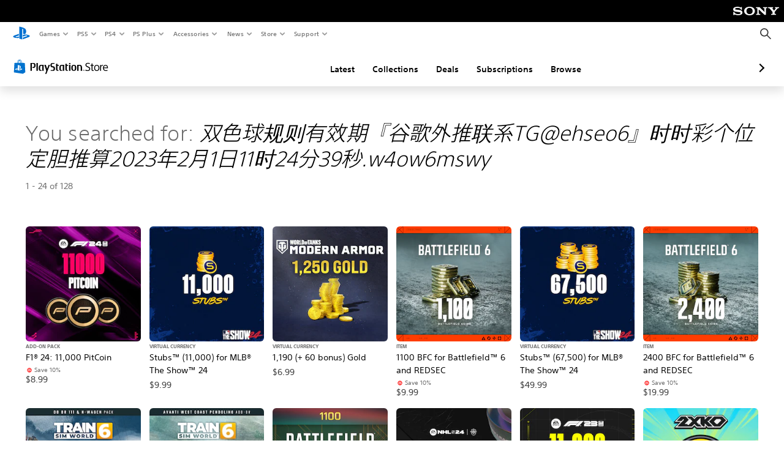

--- FILE ---
content_type: text/html; charset=utf-8
request_url: https://store.playstation.com/en-us/search/%E5%8F%8C%E8%89%B2%E7%90%83%E8%A7%84%E5%88%99%E6%9C%89%E6%95%88%E6%9C%9F%E3%80%8E%E8%B0%B7%E6%AD%8C%E5%A4%96%E6%8E%A8%E8%81%94%E7%B3%BBTG%40ehseo6%E3%80%8F%E6%97%B6%E6%97%B6%E5%BD%A9%E4%B8%AA%E4%BD%8D%E5%AE%9A%E8%83%86%E6%8E%A8%E7%AE%972023%E5%B9%B42%E6%9C%881%E6%97%A511%E6%97%B624%E5%88%8639%E7%A7%92.w4ow6mswy
body_size: 28604
content:
<!DOCTYPE html><html class="psw-root psw-rem-base" dir="ltr" lang="en-us"><head><meta name="wca-ssr-version" content="3.38.1-1.0" /><meta name="wca-locale" content="en-US" /><meta name="wca-theme" content="dark" /><script id="wca-config-overrides" type="application/json">
    {"feature":{"enableOneTrustScript":true,"enableBundling":true},"client":{"webCheckout":{"clientId":"2eb25762-877f-4140-b341-7c7e14c19f98"}}}</script>
  <link rel="preconnect" href="https://static.playstation.com" crossorigin />
    <link rel="dns-prefetch" href="https://static.playstation.com" />
    <link rel="preconnect" href="https://web.np.playstation.com/api/graphql/v1" />
    <link rel="dns-prefetch" href="https://web.np.playstation.com/api/graphql/v1" />
    <link rel="preconnect" href="https://image.api.playstation.com" crossorigin />
    <link rel="dns-prefetch" href="https://image.api.playstation.com" />
    
    <link rel="dns-prefetch" href="https://checkout.playstation.com" />
    
    
    <link rel="preconnect" href="https://cdn.cookielaw.org" crossorigin />
    <link rel="dns-prefetch" href="https://cdn.cookielaw.org" />

    <link rel="stylesheet" href="https://static.playstation.com/font-stack/v1/css/font-all-no-italic.css" />
    <link rel="stylesheet" href="https://static.playstation.com/base-styles/v0/psw-styles.css" />
    <script id="wca-config" type="application/json">
      {"env":"production","name":"@sie-private/web-commerce-anywhere","version":"3.38.1-1.0","gitBranch":"default-branch","gitSha":"24bb1e7a8b48bc7eb1fadfe2e23fd6c46a9e5713","psnAppVersion":"@sie-private/web-commerce-anywhere/3.38.1-1.0-24bb1e7a8b48bc7eb1fadfe2e23fd6c46a9e5713","isoenv":"psnnp/np","client":{"downloadHref":"https://library.playstation.com/recently-purchased","activateConsoleHref":"https://id.sonyentertainmentnetwork.com/id/management_ca/#/p/device_management","wishlistHref":"https://library.playstation.com/wishlist","webStore":{"origin":"https://store.playstation.com"},"cookieMonster":{"origin":"https://id.sonyentertainmentnetwork.com"},"productUrlSchema":"https://store.playstation.com/{locale}/product/{productId}","evidon":{"origin":"https://c.evidon.com"},"oneTrust":{"origin":"https://cdn.cookielaw.org"},"publicPath":"https://static.playstation.com/wca/v2/","manifest":{"src":{"core":{"js":["https://static.playstation.com/wca/v2/js/common.d9ef208fe1895fc702e3.js","https://static.playstation.com/wca/v2/js/ui-components.aac961be3474d7bb0f4d.js","https://static.playstation.com/wca/v2/js/main.c1fef32da341f2b6b0af.js","https://static.playstation.com/wca/v2/js/network.337266fc67495b7c257b.js","https://static.playstation.com/wca/v2/js/telemetry.6ec00fd5b9ec4ab72f9c.js","https://static.playstation.com/wca/v2/js/ui-framework.b63e4dd729e6360e79ce.js"],"css":[]},"addOns":{"js":["https://static.playstation.com/wca/v2/js/addOns.329b0b20c948f501210c.js"],"css":[]},"compatibilityNotices":{"js":["https://static.playstation.com/wca/v2/js/compatibilityNotices.4bad176cfd2848a2d681.js"],"css":[]},"contentRating":{"js":["https://static.playstation.com/wca/v2/js/contentRating.75650c0b94313f32fd06.js"],"css":[]},"ctaWithPrice":{},"footer":{"js":["https://static.playstation.com/wca/v2/js/footer.1743da32ab5a7c3c6139.js"],"css":[]},"friendsWhoPlay":{"js":["https://static.playstation.com/wca/v2/js/friendsWhoPlay.e8897ef5f4510737fc4e.js"],"css":[]},"gameBackgroundImage":{"js":["https://static.playstation.com/wca/v2/js/gameBackgroundImage.0e94ab9e2655d6d6dc0d.js"],"css":[]},"gameInfo":{"js":["https://static.playstation.com/wca/v2/js/gameInfo.069a7f4d6317e618f13e.js"],"css":[]},"gameOverview":{},"gameTitle":{"js":["https://static.playstation.com/wca/v2/js/gameTitle.5a104794d5281ef18414.js"],"css":[]},"legalText":{"js":["https://static.playstation.com/wca/v2/js/legalText.dfcacc708e696eb24e8d.js"],"css":[]},"upsell":{"js":["https://static.playstation.com/wca/v2/js/upsell.b6bbd1e97800364f9a38.js"],"css":[]},"accessibilityFeatures":{"js":["https://static.playstation.com/wca/v2/js/accessibilityFeatures.0d09b51209a6323f5657.js"],"css":[]},"mediaCarousel":{"js":["https://static.playstation.com/wca/v2/js/mediaCarousel.9b57948b2c02a0c26873.js"],"css":[]},"physicalProductMetadata":{"js":["https://static.playstation.com/wca/v2/js/physicalProductMetadata.7726a1be95f3a3d542f4.js"],"css":[]},"starRating":{"js":["https://static.playstation.com/wca/v2/js/starRating.00f55df96631007e37b9.js"],"css":[]},"tierDiscountBadge":{"js":["https://static.playstation.com/wca/v2/js/tierDiscountBadge.fb7a86fadc03605381b0.js"],"css":[]},"tierSelector":{"js":["https://static.playstation.com/wca/v2/js/tierSelector.7a9fb1014dcc5fe4a32e.js"],"css":[]},"tierSelectorFull":{"js":["https://static.playstation.com/wca/v2/js/tierSelectorFull.45c68dc1e41dff76f83c.js"],"css":[]}},"gensen":{"ar-ae":"https://static.playstation.com/wca/v2/gensen/ar-ae.7a47a09c.json","en-us":"https://static.playstation.com/wca/v2/gensen/en-us.b7eb197f.json","en-gb":"https://static.playstation.com/wca/v2/gensen/en-gb.11e880ea.json","bg-bg":"https://static.playstation.com/wca/v2/gensen/bg-bg.3f3762ee.json","cs-cz":"https://static.playstation.com/wca/v2/gensen/cs-cz.51dc4b11.json","da-dk":"https://static.playstation.com/wca/v2/gensen/da-dk.d284f326.json","de-de":"https://static.playstation.com/wca/v2/gensen/de-de.060eba4d.json","el-gr":"https://static.playstation.com/wca/v2/gensen/el-gr.c677e162.json","es-419":"https://static.playstation.com/wca/v2/gensen/es-419.0ddabf01.json","es-es":"https://static.playstation.com/wca/v2/gensen/es-es.23a479e4.json","fi-fi":"https://static.playstation.com/wca/v2/gensen/fi-fi.3d838c57.json","fr-ca":"https://static.playstation.com/wca/v2/gensen/fr-ca.bacd9c22.json","fr-fr":"https://static.playstation.com/wca/v2/gensen/fr-fr.50c5b0f0.json","he-il":"https://static.playstation.com/wca/v2/gensen/he-il.874e60f9.json","hr-hr":"https://static.playstation.com/wca/v2/gensen/hr-hr.867fccb0.json","hu-hu":"https://static.playstation.com/wca/v2/gensen/hu-hu.b26619ab.json","id-id":"https://static.playstation.com/wca/v2/gensen/id-id.8e1106e3.json","it-it":"https://static.playstation.com/wca/v2/gensen/it-it.46300acd.json","ja-jp":"https://static.playstation.com/wca/v2/gensen/ja-jp.1d2d9893.json","ko-kr":"https://static.playstation.com/wca/v2/gensen/ko-kr.23033b2b.json","nl-nl":"https://static.playstation.com/wca/v2/gensen/nl-nl.ef75e762.json","no-no":"https://static.playstation.com/wca/v2/gensen/no-no.b8149367.json","pl-pl":"https://static.playstation.com/wca/v2/gensen/pl-pl.e38a45ad.json","pt-br":"https://static.playstation.com/wca/v2/gensen/pt-br.259d7c1c.json","pt-pt":"https://static.playstation.com/wca/v2/gensen/pt-pt.e97edb5a.json","ro-ro":"https://static.playstation.com/wca/v2/gensen/ro-ro.1c8fa435.json","ru-ru":"https://static.playstation.com/wca/v2/gensen/ru-ru.058fb043.json","sk-sk":"https://static.playstation.com/wca/v2/gensen/sk-sk.f30b3446.json","sl-si":"https://static.playstation.com/wca/v2/gensen/sl-si.3477a66f.json","sr-rs":"https://static.playstation.com/wca/v2/gensen/sr-rs.059fe81c.json","sv-se":"https://static.playstation.com/wca/v2/gensen/sv-se.fcc973d1.json","th-th":"https://static.playstation.com/wca/v2/gensen/th-th.fbf42ee1.json","tr-tr":"https://static.playstation.com/wca/v2/gensen/tr-tr.b3176ac0.json","uk-ua":"https://static.playstation.com/wca/v2/gensen/uk-ua.c029e357.json","vi-vn":"https://static.playstation.com/wca/v2/gensen/vi-vn.6258b0e1.json","zh-hans":"https://static.playstation.com/wca/v2/gensen/zh-hans.a739e2f3.json","zh-hant":"https://static.playstation.com/wca/v2/gensen/zh-hant.cba414d8.json","zz-zz":"https://static.playstation.com/wca/v2/gensen/zz-zz.faa6b36f.json"}},"session":{"isSignedInCookie":"isSignedIn"},"webCheckout":{"name":"embeddedcart","clientId":"2dec2b13-57dc-4966-8294-6df0d627e109","origin":"https://checkout.playstation.com","loadTimeout":30000,"unifiedCartEnabled":false},"webCommerceAnywhere":{"origin":"https://web-commerce-anywhere.playstation.com"}},"staticAsset":{"iconOrigin":"https://static.playstation.com/icons/v0/","imageOrigin":"https://static.playstation.com/images/v0/","imageManagerOrigin":"https://image.api.playstation.com","fontsMain":"https://static.playstation.com/font-stack/v1/css/font-all-no-italic.css","stylesMain":"https://static.playstation.com/base-styles/v0/psw-styles.css"},"feature":{"queryWhitelist":true,"telemetryReporting":true,"enableUpsellCtas":true,"enableWishlistCta":true,"telemetrySamplingThreshold":10,"evidonNoticeEnabled":false,"enableEvidonScript":false,"oneTrustNoticeEnabled":true,"enableOneTrustScript":true,"enableBundling":false,"enableTierSelectorFull":false,"enableDynamicBenefitList":false},"service":{"gql":{"origin":"https://web.np.playstation.com/api/graphql/v1"},"sbahn":{"proxyUrl":null}}}
    </script>
    <script defer crossorigin src="https://static.playstation.com/wca/v2/js/common.d9ef208fe1895fc702e3.js" type="application/javascript"></script><script defer crossorigin src="https://static.playstation.com/wca/v2/js/ui-components.aac961be3474d7bb0f4d.js" type="application/javascript"></script><script defer crossorigin src="https://static.playstation.com/wca/v2/js/main.c1fef32da341f2b6b0af.js" type="application/javascript"></script><script defer crossorigin src="https://static.playstation.com/wca/v2/js/network.337266fc67495b7c257b.js" type="application/javascript"></script><script defer crossorigin src="https://static.playstation.com/wca/v2/js/telemetry.6ec00fd5b9ec4ab72f9c.js" type="application/javascript"></script><script defer crossorigin src="https://static.playstation.com/wca/v2/js/ui-framework.b63e4dd729e6360e79ce.js" type="application/javascript"></script><link href="/static/lib/shared-nav/3.4.1/shared-nav.css" rel="stylesheet"/><meta charSet="utf-8"/><meta content="width=device-width, initial-scale=1.0" name="viewport"/><meta content="app-id=410896080, app-argument=undefined" name="apple-itunes-app"/><meta content="app-id=com.scee.psxandroid" name="google-play-app"/><script type="text/javascript"></script><meta content="noindex" name="robots"/><title></title><meta name="next-head-count" content="7"/><link rel="preload" href="/_next/static/css/d53c2f74c839deb5e101.css" as="style"/><link rel="stylesheet" href="/_next/static/css/d53c2f74c839deb5e101.css" data-n-g=""/><noscript data-n-css=""></noscript><link rel="preload" href="/_next/static/chunks/main-ca7b80acc7bbec78ba05.js" as="script"/><link rel="preload" href="/_next/static/chunks/webpack-245f049e565ebf942e09.js" as="script"/><link rel="preload" href="/_next/static/chunks/framework.68b3175f3d0df8a5618e.js" as="script"/><link rel="preload" href="/_next/static/chunks/cfb6898d.45dbb78aa0e140ed05e2.js" as="script"/><link rel="preload" href="/_next/static/chunks/3c8b77c8.aa7b1b6f91e19c32fa63.js" as="script"/><link rel="preload" href="/_next/static/chunks/dc7bb264.9d6fe42efd25d4b8badd.js" as="script"/><link rel="preload" href="/_next/static/chunks/commons.01b0f1b471b5280051e6.js" as="script"/><link rel="preload" href="/_next/static/chunks/4c41f019eb924e60be110f6eafddb5eb4b6f0fc1.31039f515549f1abfb5c.js" as="script"/><link rel="preload" href="/_next/static/chunks/43de67f13305869fa317531a132748d128d21601.6ee21650d4b379c4a751.js" as="script"/><link rel="preload" href="/_next/static/chunks/pages/_app-5bcc0cc102616793df9e.js" as="script"/><link rel="preload" href="/_next/static/chunks/68f504b0.bf05deb9e1510cd19b4f.js" as="script"/><link rel="preload" href="/_next/static/chunks/66b2f55f471b2e3962a62a30b80d0986d332d7c0.8a9fa9a6947d6cf3bbf4.js" as="script"/><link rel="preload" href="/_next/static/chunks/28e79940fb9c60f1935980fe51b27102b8632357.bfac4e5ecce381860a99.js" as="script"/><link rel="preload" href="/_next/static/chunks/6d3e91a3b6757f6b1824dc6c23bc26e83b883e18.69252332848c03545f07.js" as="script"/><link rel="preload" href="/_next/static/chunks/pages/%5Blocale%5D/search/%5BsearchTerm%5D/%5B%5B...page%5D%5D-3e1b1a0a58d0d37a7cd3.js" as="script"/></head><div><header id="shared-nav-root">
  <!-- psn shared navigation -->
  <!-- version=3.4.1 -->
  <!-- build=unknown -->
  <!-- date=2025-12-12T22:10:55.411Z -->
  <div id="shared-nav-container" class="shared-nav-container--minimized">
    <section id="shared-nav" class="shared-nav--ssr">

      <nav class="shared-nav shared-nav--menu-closed" data-jetstream-ssr-nav-container="true">
        <span class="shared-nav__ps-logo-container"><a class="shared-nav-ps-logo-link dtm-no-track" href="https://www.playstation.com/en-us" aria-label="PlayStation&nbsp;Home">
        
    <svg aria-hidden="true" focusable="false" class="shared-nav-ps-logo" width="50px" height="50px" version="1.1" xmlns="http://www.w3.org/2000/svg" xmlns:xlink="http://www.w3.org/1999/xlink" viewBox="0 0 50 50">
      <g>
        <g>
          <path d="M5.8,32.1C4.3,33.1,4.8,35,8,35.9c3.3,1.1,6.9,1.4,10.4,0.8c0.2,0,0.4-0.1,0.5-0.1v-3.4l-3.4,1.1
       c-1.3,0.4-2.6,0.5-3.9,0.2c-1-0.3-0.8-0.9,0.4-1.4l6.9-2.4V27l-9.6,3.3C8.1,30.7,6.9,31.3,5.8,32.1z M29,17.1v9.7
       c4.1,2,7.3,0,7.3-5.2c0-5.3-1.9-7.7-7.4-9.6C26,11,23,10.1,20,9.5v28.9l7,2.1V16.2c0-1.1,0-1.9,0.8-1.6C28.9,14.9,29,16,29,17.1z
        M42,29.8c-2.9-1-6-1.4-9-1.1c-1.6,0.1-3.1,0.5-4.5,1l-0.3,0.1v3.9l6.5-2.4c1.3-0.4,2.6-0.5,3.9-0.2c1,0.3,0.8,0.9-0.4,1.4
       l-10,3.7V40L42,34.9c1-0.4,1.9-0.9,2.7-1.7C45.4,32.2,45.1,30.8,42,29.8z" fill="#0070d1"></path>
        </g>
      </g>
    </svg>
  
      </a></span>
        <div class="shared-nav__primary-parent">
          <ul class="shared-nav__primary shared-nav-list">
            <li class="shared-nav__primary-item"><button class="shared-nav__primary-button shared-nav-button shared-nav-icon shared-nav-icon--chevron-after dtm-no-track shared-nav-mobile-icon shared-nav-icon--gaming" id="menu-button-primary--msg-games">Games</button>
              <div class="shared-nav__secondary-parent shared-nav__secondary-parent--msg_games">
                <div class="shared-nav__secondary-container">
                  <div id="shared-nav__secondary-header--msg-games" class="shared-nav__secondary-header">
                    <button class="shared-nav__secondary-header-toggle shared-nav-button shared-nav-icon shared-nav-icon--hamburger">
                      Games
                    </button>
                  </div>
                  <ul class="shared-nav__secondary shared-nav-list">
                    <li class="shared-nav__secondary-item"><a id="link-secondary--msg-games-msg-ps5" class="shared-nav__secondary-anchor shared-nav-anchor dtm-no-track shared-nav-link-icon shared-nav-link-icon--ps5games" href="https://www.playstation.com/en-us/ps5/games/?smcid=other%3Aen-us%3Ablank%3Aprimary%20nav%3Amsg-games%3Aps5">
                        <span class="shared-nav-icon-text">PS5</span>
                      </a></li>
                    <li class="shared-nav__secondary-item"><a id="link-secondary--msg-games-msg-ps4" class="shared-nav__secondary-anchor shared-nav-anchor dtm-no-track shared-nav-link-icon shared-nav-link-icon--ps4progames" href="https://www.playstation.com/en-us/ps4/ps4-games/?smcid=other%3Aen-us%3Ablank%3Aprimary%20nav%3Amsg-games%3Aps4">
                        <span class="shared-nav-icon-text">PS4</span>
                      </a></li>
                    <li class="shared-nav__secondary-item"><a id="link-secondary--msg-games-msg-ps-vr2" class="shared-nav__secondary-anchor shared-nav-anchor dtm-no-track shared-nav-link-icon shared-nav-link-icon--psvr2" href="https://www.playstation.com/en-us/ps-vr2/games/?smcid=other%3Aen-us%3Ablank%3Aprimary%20nav%3Amsg-games%3Aps-vr2">
                        <span class="shared-nav-icon-text">PS VR2</span>
                      </a></li>
                    <li class="shared-nav__secondary-item"><a id="link-secondary--msg-games-msg-pc" class="shared-nav__secondary-anchor shared-nav-anchor dtm-no-track shared-nav-link-icon shared-nav-link-icon--pc" href="https://www.playstation.com/en-us/games/pc-games/?smcid=other%3Aen-us%3Ablank%3Aprimary%20nav%3Amsg-games%3Apc">
                        <span class="shared-nav-icon-text">PC</span>
                      </a></li>
                    <li class="shared-nav__secondary-item"><a id="link-secondary--msg-games-msg-ps-plus" class="shared-nav__secondary-anchor shared-nav-anchor dtm-no-track shared-nav-link-icon shared-nav-link-icon--psplusgames" href="https://www.playstation.com/en-us/ps-plus/games/?smcid=other%3Aen-us%3Ablank%3Aprimary%20nav%3Amsg-games%3Aps-plus">
                        <span class="shared-nav-icon-text">PS Plus</span>
                      </a></li>
                  </ul>
                </div>
              </div>
            </li>
            <li class="shared-nav__primary-item"><button class="shared-nav__primary-button shared-nav-button shared-nav-icon shared-nav-icon--chevron-after dtm-no-track shared-nav-mobile-icon shared-nav-icon--ps5" id="menu-button-primary--msg-ps5">PS5</button>
              <div class="shared-nav__secondary-parent shared-nav__secondary-parent--msg_ps5">
                <div class="shared-nav__secondary-container">
                  <div id="shared-nav__secondary-header--msg-ps5" class="shared-nav__secondary-header">
                    <button class="shared-nav__secondary-header-toggle shared-nav-button shared-nav-icon shared-nav-icon--hamburger">
                      PS5
                    </button>
                  </div>
                  <ul class="shared-nav__secondary shared-nav-list">
                    <li class="shared-nav__secondary-item"><a id="link-secondary--msg-ps5-msg-ps5" class="shared-nav__secondary-anchor shared-nav-anchor dtm-no-track shared-nav-link-icon shared-nav-link-icon--ps5" href="https://www.playstation.com/en-us/ps5/?smcid=other%3Aen-us%3Ablank%3Aprimary%20nav%3Amsg-ps5%3Aps5">
                        <span class="shared-nav-icon-text">PS5</span>
                      </a></li>
                    <li class="shared-nav__secondary-item"><a id="link-secondary--msg-ps5-msg-ps5-pro" class="shared-nav__secondary-anchor shared-nav-anchor dtm-no-track shared-nav-link-icon shared-nav-link-icon--ps5pro" href="https://www.playstation.com/en-us/ps5/ps5-pro/?smcid=other%3Aen-us%3Ablank%3Aprimary%20nav%3Amsg-ps5%3Aps5-pro">
                        <span class="shared-nav-icon-text">PS5 Pro</span>
                      </a></li>
                    <li class="shared-nav__secondary-item"><a id="link-secondary--msg-ps5-msg-games" class="shared-nav__secondary-anchor shared-nav-anchor dtm-no-track shared-nav-link-icon shared-nav-link-icon--games" href="https://www.playstation.com/en-us/ps5/games/?smcid=other%3Aen-us%3Ablank%3Aprimary%20nav%3Amsg-ps5%3Agames">
                        <span class="shared-nav-icon-text">Games</span>
                      </a></li>
                    <li class="shared-nav__secondary-item"><a id="link-secondary--msg-ps5-msg-controllers" class="shared-nav__secondary-anchor shared-nav-anchor dtm-no-track shared-nav-link-icon shared-nav-link-icon--dualSense" href="https://www.playstation.com/en-us/accessories/#controllers/?smcid=other%3Aen-us%3Ablank%3Aprimary%20nav%3Amsg-ps5%3Acontrollers">
                        <span class="shared-nav-icon-text">Controllers</span>
                      </a></li>
                    <li class="shared-nav__secondary-item"><a id="link-secondary--msg-ps5-msg-ps-vr2" class="shared-nav__secondary-anchor shared-nav-anchor dtm-no-track shared-nav-link-icon shared-nav-link-icon--psvr2" href="https://www.playstation.com/en-us/ps-vr2/?smcid=other%3Aen-us%3Ablank%3Aprimary%20nav%3Amsg-ps5%3Aps-vr2">
                        <span class="shared-nav-icon-text">PS VR2</span>
                      </a></li>
                    <li class="shared-nav__secondary-item"><a id="link-secondary--msg-ps5-msg-accessories-audio" class="shared-nav__secondary-anchor shared-nav-anchor dtm-no-track shared-nav-link-icon shared-nav-link-icon--pulse" href="https://www.playstation.com/en-us/accessories/#headsets/?smcid=other%3Aen-us%3Ablank%3Aprimary%20nav%3Amsg-ps5%3Aaudio">
                        <span class="shared-nav-icon-text">Audio</span>
                      </a></li>
                  </ul>
                </div>
              </div>
            </li>
            <li class="shared-nav__primary-item"><button class="shared-nav__primary-button shared-nav-button shared-nav-icon shared-nav-icon--chevron-after dtm-no-track shared-nav-mobile-icon shared-nav-icon--ps4" id="menu-button-primary--msg-ps4">PS4</button>
              <div class="shared-nav__secondary-parent shared-nav__secondary-parent--msg_ps4">
                <div class="shared-nav__secondary-container">
                  <div id="shared-nav__secondary-header--msg-ps4" class="shared-nav__secondary-header">
                    <button class="shared-nav__secondary-header-toggle shared-nav-button shared-nav-icon shared-nav-icon--hamburger">
                      PS4
                    </button>
                  </div>
                  <ul class="shared-nav__secondary shared-nav-list">
                    <li class="shared-nav__secondary-item"><a id="link-secondary--msg-ps4-msg-console" class="shared-nav__secondary-anchor shared-nav-anchor dtm-no-track shared-nav-link-icon shared-nav-link-icon--ps4pro" href="https://www.playstation.com/en-us/ps4/?smcid=other%3Aen-us%3Ablank%3Aprimary%20nav%3Amsg-ps4%3Aconsole">
                        <span class="shared-nav-icon-text">Console</span>
                      </a></li>
                    <li class="shared-nav__secondary-item"><a id="link-secondary--msg-ps4-msg-games" class="shared-nav__secondary-anchor shared-nav-anchor dtm-no-track shared-nav-link-icon shared-nav-link-icon--games" href="https://www.playstation.com/en-us/ps4/ps4-games/?smcid=other%3Aen-us%3Ablank%3Aprimary%20nav%3Amsg-ps4%3Agames">
                        <span class="shared-nav-icon-text">Games</span>
                      </a></li>
                    <li class="shared-nav__secondary-item"><a id="link-secondary--msg-ps4-msg-controllers" class="shared-nav__secondary-anchor shared-nav-anchor dtm-no-track shared-nav-link-icon shared-nav-link-icon--dualShock" href="https://www.playstation.com/en-us/accessories/dualshock-4-wireless-controller/?smcid=other%3Aen-us%3Ablank%3Aprimary%20nav%3Amsg-ps4%3Acontrollers">
                        <span class="shared-nav-icon-text">Controllers</span>
                      </a></li>
                    <li class="shared-nav__secondary-item"><a id="link-secondary--msg-ps4-msg-headsets" class="shared-nav__secondary-anchor shared-nav-anchor dtm-no-track shared-nav-link-icon shared-nav-link-icon--pulse" href="https://www.playstation.com/en-us/accessories/pulse-3d-wireless-headset/?smcid=other%3Aen-us%3Ablank%3Aprimary%20nav%3Amsg-ps4%3Aheadsets">
                        <span class="shared-nav-icon-text">Headsets</span>
                      </a></li>
                  </ul>
                </div>
              </div>
            </li>
            <li class="shared-nav__primary-item"><button class="shared-nav__primary-button shared-nav-button shared-nav-icon shared-nav-icon--chevron-after dtm-no-track shared-nav-mobile-icon shared-nav-icon--psplus" id="menu-button-primary--msg-ps-plus">PS Plus</button>
              <div class="shared-nav__secondary-parent shared-nav__secondary-parent--msg_ps_plus">
                <div class="shared-nav__secondary-container">
                  <div id="shared-nav__secondary-header--msg-ps-plus" class="shared-nav__secondary-header">
                    <button class="shared-nav__secondary-header-toggle shared-nav-button shared-nav-icon shared-nav-icon--hamburger">
                      PS Plus
                    </button>
                  </div>
                  <ul class="shared-nav__secondary shared-nav-list">
                    <li class="shared-nav__secondary-item"><a id="link-secondary--msg-ps-plus-msg-subscribe" class="shared-nav__secondary-anchor shared-nav-anchor dtm-no-track shared-nav-link-icon shared-nav-link-icon--psplus" href="https://www.playstation.com/en-us/ps-plus/?smcid=other%3Aen-us%3Ablank%3Aprimary%20nav%3Amsg-ps-plus%3Asubscribe">
                        <span class="shared-nav-icon-text">Subscribe</span>
                      </a></li>
                    <li class="shared-nav__secondary-item"><a id="link-secondary--msg-ps-plus-msg-whats-new" class="shared-nav__secondary-anchor shared-nav-anchor dtm-no-track shared-nav-link-icon shared-nav-link-icon--events" href="https://www.playstation.com/en-us/ps-plus/whats-new/?smcid=other%3Aen-us%3Ablank%3Aprimary%20nav%3Amsg-ps-plus%3Awhats-new">
                        <span class="shared-nav-icon-text">What's New</span>
                      </a></li>
                    <li class="shared-nav__secondary-item"><a id="link-secondary--msg-ps-plus-msg-all-games" class="shared-nav__secondary-anchor shared-nav-anchor dtm-no-track shared-nav-link-icon shared-nav-link-icon--games" href="https://www.playstation.com/en-us/ps-plus/games/?smcid=other%3Aen-us%3Ablank%3Aprimary%20nav%3Amsg-ps-plus%3Aall-games">
                        <span class="shared-nav-icon-text">All Games</span>
                      </a></li>
                  </ul>
                </div>
              </div>
            </li>
            <li class="shared-nav__primary-item"><button class="shared-nav__primary-button shared-nav-button shared-nav-icon shared-nav-icon--chevron-after dtm-no-track shared-nav-mobile-icon shared-nav-icon--allAccesories" id="menu-button-primary--msg-accessories">Accessories</button>
              <div class="shared-nav__secondary-parent shared-nav__secondary-parent--msg_accessories">
                <div class="shared-nav__secondary-container">
                  <div id="shared-nav__secondary-header--msg-accessories" class="shared-nav__secondary-header">
                    <button class="shared-nav__secondary-header-toggle shared-nav-button shared-nav-icon shared-nav-icon--hamburger">
                      Accessories
                    </button>
                  </div>
                  <ul class="shared-nav__secondary shared-nav-list">
                    <li class="shared-nav__secondary-item"><a id="link-secondary--msg-accessories-msg-ps5-controllers" class="shared-nav__secondary-anchor shared-nav-anchor dtm-no-track shared-nav-link-icon shared-nav-link-icon--dualSense" href="https://www.playstation.com/en-us/accessories/#controllers/?smcid=other%3Aen-us%3Ablank%3Aprimary%20nav%3Amsg-accessories%3Aps5-controllers">
                        <span class="shared-nav-icon-text">PS5 controllers</span>
                      </a></li>
                    <li class="shared-nav__secondary-item"><a id="link-secondary--msg-accessories-msg-psportal" class="shared-nav__secondary-anchor shared-nav-anchor dtm-no-track shared-nav-link-icon shared-nav-link-icon--psportal" href="https://www.playstation.com/en-us/accessories/playstation-portal-remote-player/?smcid=other%3Aen-us%3Ablank%3Aprimary%20nav%3Amsg-accessories%3Aplaystation-portal-remote-player">
                        <span class="shared-nav-icon-text">PlayStation Portal Remote Player</span>
                      </a></li>
                    <li class="shared-nav__secondary-item"><a id="link-secondary--msg-accessories-msg-ps-vr2" class="shared-nav__secondary-anchor shared-nav-anchor dtm-no-track shared-nav-link-icon shared-nav-link-icon--psvr2" href="https://www.playstation.com/en-us/ps-vr2/?smcid=other%3Aen-us%3Ablank%3Aprimary%20nav%3Amsg-accessories%3Aps-vr2">
                        <span class="shared-nav-icon-text">PS VR2</span>
                      </a></li>
                    <li class="shared-nav__secondary-item"><a id="link-secondary--msg-accessories-msg-accessories-audio" class="shared-nav__secondary-anchor shared-nav-anchor dtm-no-track shared-nav-link-icon shared-nav-link-icon--pulse" href="https://www.playstation.com/en-us/accessories/#headsets/?smcid=other%3Aen-us%3Ablank%3Aprimary%20nav%3Amsg-accessories%3Aaudio">
                        <span class="shared-nav-icon-text">Audio</span>
                      </a></li>
                    <li class="shared-nav__secondary-item"><a id="link-secondary--msg-accessories-msg-all-accessories" class="shared-nav__secondary-anchor shared-nav-anchor dtm-no-track shared-nav-link-icon shared-nav-link-icon--allAccessories" href="https://www.playstation.com/en-us/accessories/?smcid=other%3Aen-us%3Ablank%3Aprimary%20nav%3Amsg-accessories%3Aall-accessories">
                        <span class="shared-nav-icon-text">All accessories</span>
                      </a></li>
                  </ul>
                </div>
              </div>
            </li>
            <li class="shared-nav__primary-item"><button class="shared-nav__primary-button shared-nav-button shared-nav-icon shared-nav-icon--chevron-after dtm-no-track shared-nav-mobile-icon shared-nav-icon--news" id="menu-button-primary--msg-news">News</button>
              <div class="shared-nav__secondary-parent shared-nav__secondary-parent--msg_news">
                <div class="shared-nav__secondary-container">
                  <div id="shared-nav__secondary-header--msg-news" class="shared-nav__secondary-header">
                    <button class="shared-nav__secondary-header-toggle shared-nav-button shared-nav-icon shared-nav-icon--hamburger">
                      News
                    </button>
                  </div>
                  <ul class="shared-nav__secondary shared-nav-list">
                    <li class="shared-nav__secondary-item"><a id="link-secondary--msg-news-msg-ps-blog" class="shared-nav__secondary-anchor shared-nav-anchor dtm-no-track shared-nav-link-icon shared-nav-link-icon--psblog" href="https://blog.playstation.com/?smcid=other%3Aen-us%3Ablank%3Aprimary%20nav%3Amsg-news%3Aps-blog">
                        <span class="shared-nav-icon-text">PS Blog</span>
                      </a></li>
                    <li class="shared-nav__secondary-item"><a id="link-secondary--msg-news-msg-month-ps" class="shared-nav__secondary-anchor shared-nav-anchor dtm-no-track shared-nav-link-icon shared-nav-link-icon--events" href="https://www.playstation.com/en-us/editorial/this-month-on-playstation/?smcid=other%3Aen-us%3Ablank%3Aprimary%20nav%3Amsg-news%3Athis-month-on-playstation">
                        <span class="shared-nav-icon-text">This Month on PlayStation</span>
                      </a></li>
                  </ul>
                </div>
              </div>
            </li>
            <li class="shared-nav__primary-item"><button class="shared-nav__primary-button shared-nav-button shared-nav-icon shared-nav-icon--chevron-after dtm-no-track shared-nav-mobile-icon shared-nav-icon--store" id="menu-button-primary--msg-store">Store</button>
              <div class="shared-nav__secondary-parent shared-nav__secondary-parent--msg_store">
                <div class="shared-nav__secondary-container">
                  <div id="shared-nav__secondary-header--msg-store" class="shared-nav__secondary-header">
                    <button class="shared-nav__secondary-header-toggle shared-nav-button shared-nav-icon shared-nav-icon--hamburger">
                      Store
                    </button>
                  </div>
                  <ul class="shared-nav__secondary shared-nav-list">
                    <li class="shared-nav__secondary-item"><a id="link-secondary--msg-store-msg-buy-consoles" class="shared-nav__secondary-anchor shared-nav-anchor dtm-no-track shared-nav-link-icon shared-nav-link-icon--ps5" href="https://direct.playstation.com/en-us/hardware?smcid=other%3Aen-us%3Ablank%3Aprimary%20nav%3Amsg-store%3Abuy-consoles">
                        <span class="shared-nav-icon-text">Buy consoles</span>
                      </a></li>
                    <li class="shared-nav__secondary-item"><a id="link-secondary--msg-store-msg-buy-games" class="shared-nav__secondary-anchor shared-nav-anchor dtm-no-track shared-nav-link-icon shared-nav-link-icon--psstore" href="https://store.playstation.com/en-us?smcid=other%3Aen-us%3Ablank%3Aprimary%20nav%3Amsg-store%3Abuy-games">
                        <span class="shared-nav-icon-text">Buy games</span>
                      </a></li>
                    <li class="shared-nav__secondary-item"><a id="link-secondary--msg-store-msg-buy-accessories" class="shared-nav__secondary-anchor shared-nav-anchor dtm-no-track shared-nav-link-icon shared-nav-link-icon--dualSense" href="https://direct.playstation.com/en-us/accessories?smcid=other%3Aen-us%3Ablank%3Aprimary%20nav%3Amsg-store%3Abuy-accessories">
                        <span class="shared-nav-icon-text">Buy accessories</span>
                      </a></li>
                    <li class="shared-nav__secondary-item"><a id="link-secondary--msg-store-msg-subscribe-ps-plus" class="shared-nav__secondary-anchor shared-nav-anchor dtm-no-track shared-nav-link-icon shared-nav-link-icon--psplus" href="https://www.playstation.com/en-us/ps-plus/?smcid=other%3Aen-us%3Ablank%3Aprimary%20nav%3Amsg-store%3Asubscribe-to-ps-plus">
                        <span class="shared-nav-icon-text">Subscribe to PS Plus</span>
                      </a></li>
                    <li class="shared-nav__secondary-item"><a id="link-secondary--msg-store-msg-buy-merchandise" class="shared-nav__secondary-anchor shared-nav-anchor dtm-no-track shared-nav-link-icon shared-nav-link-icon--psgear" href="https://gear.playstation.com?smcid=other%3Aen-us%3Ablank%3Aprimary%20nav%3Amsg-store%3Abuy-merchandise">
                        <span class="shared-nav-icon-text">Buy merchandise</span>
                      </a></li>
                    <li class="shared-nav__secondary-item"><a id="link-secondary--msg-store-msg-ps-credit-card" class="shared-nav__secondary-anchor shared-nav-anchor dtm-no-track shared-nav-link-icon shared-nav-link-icon--pscreditcard" href="https://www.playstation.com/en-us/playstation-credit-card/?smcid=other%3Aen-us%3Ablank%3Aprimary%20nav%3Amsg-store%3Aps-credit-card&amp;storeNumber=1554">
                        <span class="shared-nav-icon-text">PS Credit Card</span>
                      </a></li>
                  </ul>
                </div>
              </div>
            </li>
            <li class="shared-nav__primary-item"><button class="shared-nav__primary-button shared-nav-button shared-nav-icon shared-nav-icon--chevron-after dtm-no-track shared-nav-mobile-icon shared-nav-icon--help" id="menu-button-primary--msg-support">Support</button>
              <div class="shared-nav__secondary-parent shared-nav__secondary-parent--msg_support">
                <div class="shared-nav__secondary-container">
                  <div id="shared-nav__secondary-header--msg-support" class="shared-nav__secondary-header">
                    <button class="shared-nav__secondary-header-toggle shared-nav-button shared-nav-icon shared-nav-icon--hamburger">
                      Support
                    </button>
                  </div>
                  <ul class="shared-nav__secondary shared-nav-list">
                    <li class="shared-nav__secondary-item"><a id="link-secondary--msg-support-msg-support" class="shared-nav__secondary-anchor shared-nav-anchor dtm-no-track shared-nav-link-icon shared-nav-link-icon--helpandsupport" href="https://www.playstation.com/en-us/support/?smcid=other%3Aen-us%3Ablank%3Aprimary%20nav%3Amsg-support%3Asupport">
                        <span class="shared-nav-icon-text">Support</span>
                      </a></li>
                    <li class="shared-nav__secondary-item"><a id="link-secondary--msg-support-msg-psn-status" class="shared-nav__secondary-anchor shared-nav-anchor dtm-no-track shared-nav-link-icon shared-nav-link-icon--psnstatus" href="https://status.playstation.com?smcid=other%3Aen-us%3Ablank%3Aprimary%20nav%3Amsg-support%3Aservice-status">
                        <span class="shared-nav-icon-text">Service Status</span>
                      </a></li>
                  </ul>
                </div>
              </div>
            </li>
          </ul>
        </div>
      </nav>
      <div id="sb-social-toolbar-root"></div><span class="shared-nav__ctas-container" id="sharedNavCtas">

      <button class="shared-nav-icon shared-nav-icon--hamburger shared-nav-hamburger dtm-no-track" aria-label="Open Menu" aria-haspopup="true" aria-expanded="false">
      </button>    
    
        
      <span class="shared-nav-search-container">
        <button class="shared-nav-icon shared-nav-icon--search shared-nav-search dtm-no-track" data-qa="shared-nav-search-button">
          <span class="shared-nav-search__label">Search</span>
      <svg aria-hidden="true" focusable="false" width="50px" height="50px" version="1.1" xmlns="http://www.w3.org/2000/svg" xmlns:xlink="http://www.w3.org/1999/xlink" viewBox="0 0 50 50">
        <g>
          <path d="M8,20.913 C8,14.344 13.344,9 19.913,9 C26.482,9 31.827,14.344 31.827,20.913 C31.827,27.482 26.482,32.827 19.913,32.827 C13.344,32.827 8,27.482 8,20.913 M45.112,43.585 L32.346,30.82 C34.518,28.099 35.827,24.658 35.827,20.913 C35.827,12.139 28.688,5 19.913,5 C11.139,5 4,12.139 4,20.913 C4,29.688 11.139,36.827 19.913,36.827 C23.503,36.827 26.808,35.618 29.474,33.604 L42.284,46.413 C42.674,46.804 43.186,46.999 43.698,46.999 C44.209,46.999 44.721,46.804 45.112,46.413 C45.502,46.023 45.698,45.511 45.698,44.999 C45.698,44.488 45.502,43.976 45.112,43.585"></path>
        </g>
      </svg>
      </button>
      </span>

      </span>
    </section>
  </div>
</header></div><div id="__next"><section id="jetstream-tertiary-nav"><div class="tertiary-container psw-light-theme"><div class="tertiary-container-inner"><span class="tertiary-logo"><a aria-label="" class="" data-qa="" href="/en-us/pages/latest"><span data-qa="" class="psw-icon psw-icon--ps-store-flat psw-icon psw-icon-l psw-icon--ps-store-flat psw-c-accent-1"><div class="psw-hide" data-original-icon-id="ps-icon:ps-store-flat"><svg xmlns="http://www.w3.org/2000/svg"><symbol id="ps-icon:ps-store-flat:248" viewbox="0 0 64 64"><path fill-rule="evenodd" d="M40.579 40.486c-.466.578-1.594.996-1.594.996l-8.389 3.014v-2.224l6.174-2.199c.7-.257.805-.61.24-.795-.575-.188-1.598-.133-2.305.12l-4.109 1.45v-2.313l.236-.08s1.19-.42 2.861-.601c1.67-.184 3.72.023 5.329.63 1.811.576 2.014 1.416 1.557 2.002zM29.865 30.52v14.234l-3.844-1.218V26.558c1.636.301 4.013 1.023 5.295 1.449 3.249 1.118 4.353 2.51 4.353 5.634 0 3.054-1.883 4.214-4.276 3.055v-5.685c0-.663-.123-1.281-.749-1.456-.48-.154-.779.292-.779.964zm-.343-19.877c.31-.032.612.015.912.138-1.733 2.363-2.232 6.531-2.374 8.862-.713.001-1.4.004-2.06.006.258-5.552 1.508-8.8 3.522-9.006zm-4.245 28.41l-3.96 1.419c-.7.25-.805.605-.24.789.575.194 1.595.14 2.297-.118l1.903-.686v1.995c-.122.021-.258.041-.383.063-1.898.315-3.92.185-5.917-.475-1.858-.52-2.17-1.614-1.321-2.245.783-.58 2.115-1.013 2.115-1.013l5.506-1.963v2.234zm6.268-27.471c1.655 1.714 2.778 5.254 3.256 8.06-1.4-.002-2.927-.002-4.577-.002h-.784c.158-2.567.708-6.211 2.105-8.058zm2.033-1.173c.643-.004 1.24.304 1.82.937 1.754 1.914 2.661 6.003 3 8.298l-2.194-.001c-.494-3.057-1.723-6.955-3.622-8.982.303-.158.634-.25.996-.252zm15.467 10.096c-.009-.173-.167-.31-.36-.307l-3.672-.529a.68.68 0 00-.105-.014c-.737 0-2.481-.005-5.11-.008-.311-2.393-1.22-6.38-2.934-8.696-.954-1.29-2.063-1.94-3.294-1.933a3.496 3.496 0 00-2.119.717c-.662-.389-1.353-.547-2.068-.475-3.46.352-4.541 5.442-4.767 10.397a592.65 592.65 0 00-9.105.111c-.221.004-.399.161-.411.361-.084 1.39-.406 6.844-.859 15.226-.48 8.864-.754 13.7-.82 14.978-.011.184.132.343.332.372l14.62 2.217 14.452 2.19a.468.468 0 00.329-.073v.002l7.141-4.565a.63.63 0 00.285-.548l-1.535-29.423z"/></symbol></svg></div><svg aria-hidden="true" focusable="false"><title></title><use href="#ps-icon:ps-store-flat:248"></use></svg></span><span data-qa="" class="psw-brand-text psw-brand-text--playstation-store ps-store-text psw-icon"><div class="psw-hide" data-original-icon-id="ps-brand-text:playstation-store"><svg>
  <symbol id="ps-brand-text:playstation-store:249" viewBox="0 0 202 29">
    <path fill-rule="evenodd" d="M9.35.953c2.901 0 4.775 2.47 4.775 6.29 0 1.97-.535 3.611-1.546 4.748-.857.963-2.034 1.516-3.229 1.516H5.938a.062.062 0 01-.062-.063v-2.069c0-.031.028-.06.062-.06h2.373c1.442 0 2.236-1.451 2.236-4.087 0-2.638-.794-4.088-2.234-4.088l-3.95.006c-.013 0-.024.017-.024.03L4.336 20.96c0 .031-.027.06-.059.06H.82c-.034 0-.063-.029-.063-.06V1.01c0-.034.03-.061.063-.061l8.53.004zM19.77.948c.034 0 .06.028.06.062v19.95a.063.063 0 01-.06.061h-3.456a.062.062 0 01-.06-.06V1.01c0-.035.027-.063.06-.063h3.456zm15.09 4.854v.095l.002 15.063a.064.064 0 01-.06.061h-3.456a.064.064 0 01-.063-.06l.004-13c0-.016-.01-.03-.023-.03H28.63c-.7 0-1.488.117-1.984 1.006-.453.806-.662 2.214-.66 4.427v3.325c0 1.895.742 2.131 1.3 2.142l2.4-.004c.035 0 .061.027.061.064v2.07a.062.062 0 01-.062.06h-3.357c-2.272 0-3.92-1.924-3.92-4.575v-3.08c0-3.56.705-7.624 6.222-7.624h6.17a.06.06 0 01.061.06zm24.88 3.501c1.477.112 2.547.605 3.277 1.506.847 1.047 1.276 2.512 1.276 4.347 0 5.105-3.144 5.865-5.018 5.865h-6.077a.063.063 0 01-.06-.06v-2.07c0-.033.028-.064.06-.064H58.09c2.356 0 2.624-1.998 2.624-3.099v-.497c0-1.757-.798-2.909-2.087-3.007l-1.7-.128c-2.725-.206-4.557-2.349-4.557-5.33v-.158C52.37 2.84 54.666.95 57.88.95l5.1-.002H63.083c.032 0 .058.028.058.062v2.075c0 .034-.026.062-.058.062H58.37c-1.458 0-2.562.66-2.562 3.11 0 2.097.952 2.804 2.228 2.916l1.703.13zm28.334-3.5V20.96a.064.064 0 01-.061.061h-3.457a.063.063 0 01-.06-.06l.004-13c0-.016-.012-.03-.024-.03H81.84c-.701 0-1.485.117-1.982 1.006-.454.806-.663 2.214-.661 4.427v3.325c0 1.895.738 2.131 1.299 2.142l2.399-.004c.036 0 .064.027.064.064v2.07a.064.064 0 01-.064.06h-3.358c-2.27 0-3.918-1.924-3.918-4.575l-.004-3.08c0-3.56.71-7.624 6.228-7.624h6.17c.032 0 .06.026.06.06zm-13.904-.06a.06.06 0 01.061.06v2.06c0 .032-.028.063-.06.063 0 0-2.598.005-3.742 0-.01 0-.024.008-.024.02v8.905c0 1.95.911 1.97 1.3 1.977h1.522c.032 0 .063.03.063.064v2.069c0 .03-.03.06-.063.06H70.75c-2.27 0-3.922-1.922-3.922-4.572V3.207c0-.032.03-.06.063-.06h3.458c.032 0 .061.028.061.06l-.004 2.498.004.013c0 .011.01.024.021.024h3.74zm24.145 0a.06.06 0 01.06.06v2.06c0 .032-.026.063-.06.063 0 0-2.6.005-3.744 0-.011 0-.021.008-.021.02v8.905c0 1.95.909 1.97 1.298 1.977h1.523c.035 0 .06.03.06.064v2.069c0 .03-.025.06-.06.06h-2.48c-2.27 0-3.922-1.922-3.922-4.572V3.207c0-.032.03-.06.066-.06h3.457c.03 0 .058.028.058.06v2.511c0 .011.012.024.023.024h3.742zm5.718 0a.06.06 0 01.059.06V20.96c0 .031-.027.06-.059.06h-3.458c-.032 0-.062-.029-.062-.06V5.803c0-.033.03-.06.062-.06h3.458zm0-4.795c.032 0 .059.028.059.062v2.893a.061.061 0 01-.059.062h-3.458a.064.064 0 01-.062-.062V1.01c0-.034.03-.062.062-.062h3.458zm23.904 4.794c5.515 0 6.223 4.064 6.223 7.624v7.595c0 .03-.027.06-.062.06h-3.453c-.036 0-.066-.03-.066-.06 0 0 .008-7.905.006-7.995 0-2.055-.213-3.357-.663-4.104-.498-.82-1.284-.931-1.986-.931H125.3c-.014 0-.027.011-.027.022l.008 13.008c0 .03-.028.06-.063.06h-3.454c-.033 0-.063-.03-.063-.06l.003-15.158a.06.06 0 01.06-.06h6.172zm-12.838 12.086c.499-.807.73-2.22.73-4.443 0-2.644-.327-4.14-1.051-4.855-.431-.421-.991-.599-1.873-.599s-1.443.178-1.87.599c-.73.715-1.051 2.207-1.051 4.838v.017c0 2.223.23 3.634.726 4.443.552.893 1.42 1.015 2.195 1.015.777 0 1.65-.122 2.194-1.015zm-2.194-12.087c5.775 0 6.514 4.086 6.514 7.644 0 3.561-.739 7.647-6.515 7.647-5.772 0-6.514-4.086-6.514-7.647 0-3.558.742-7.644 6.515-7.644zm-76.097.002l3.627-.002c.036 0 .072.027.084.059l3.36 9.87c.014.033.03.034.044 0L47.74 5.8a.101.101 0 01.088-.058h3.278c.037 0 .053.026.04.058l-9.01 22.585a.102.102 0 01-.085.058h-3.005c-.032 0-.052-.027-.038-.058l2.879-7.449a.191.191 0 00.003-.116L36.767 5.8c-.01-.032.009-.058.041-.058zM153.81 3.498a11.97 11.97 0 00-4.416-.845c-1.911 0-4.05.731-4.05 3.067 0 1.8 1.069 2.784 4.19 3.994 3.797 1.463 5.767 2.981 5.767 6.102 0 3.966-3.431 5.542-6.751 5.542-1.772 0-4.05-.395-5.934-1.239l.619-2.108c1.829.9 3.796 1.293 5.37 1.293 2.42 0 4.249-1.069 4.249-3.318 0-2.053-1.773-3.094-4.81-4.332-3.431-1.377-5.147-3.094-5.147-5.765 0-3.713 3.487-5.288 6.526-5.288 1.772 0 3.544.281 4.977.843l-.59 2.054zm2.192 2.672h2.644V2.43h2.39v3.74h3.431v1.886h-3.43v8.886c0 2.025.196 2.39 1.883 2.39.648 0 1.068-.056 1.575-.111v1.8c-.535.084-1.463.197-2.25.197-3.094 0-3.599-1.492-3.599-4.135V8.057h-2.644V6.17zM172.2 7.718c-3.093 0-4.5 2.42-4.5 5.848 0 3.462 1.463 5.908 4.5 5.908 3.096 0 4.5-2.446 4.5-5.908 0-3.429-1.404-5.848-4.5-5.848zm0 13.641c-4.245 0-6.89-2.954-6.89-7.793 0-4.835 2.644-7.734 6.89-7.734 4.248 0 6.89 2.9 6.89 7.734 0 4.84-2.643 7.793-6.89 7.793zm16.003-13.557a7.817 7.817 0 00-1.237-.084c-1.97 0-3.545 1.154-3.545 4.613v8.69h-2.389V6.171h2.303v1.997h.03c.732-1.575 1.968-2.336 3.88-2.336.254 0 .647 0 1.07.058l-.112 1.912zm2.305 4.557h8.38v-.113c0-2.84-1.6-4.528-3.965-4.528-2.671 0-4.163 1.913-4.415 4.64zm0 1.885c.168 3.177 2.109 5.23 5.259 5.23 1.38 0 2.84-.252 3.995-.73l.393 1.828c-1.238.534-2.897.787-4.443.787-4.923 0-7.511-3.32-7.511-7.734 0-4.5 2.559-7.792 6.694-7.792 4.162 0 6.158 2.868 6.158 7.257v1.154h-10.545zm-53.957 4.392h-.887v-.305h2.118v.305h-.88v2.388h-.35v-2.388zm2.664 2.387l-.738-2.188v2.188h-.352V18.33h.49l.776 2.294.779-2.294h.487v2.693h-.351v-2.188l-.737 2.188h-.354z"/>
  </symbol>
</svg>
</div><svg aria-hidden="true" focusable="false"><title></title><use href="#ps-brand-text:playstation-store:249"></use></svg></span></a></span><div class="tertiary-carousels"><div class="carousel__overlay carousel__overlay--prev hide"><button aria-hidden="true" class="carousel__button carousel__button--prev hide" id="prev-button" type="button"></button></div><ul class="carousel-tertiary-tabs" id="tertiary-menu-toggle"><li class="tertiary-tab"><a aria-label="" class="web-store-tab tertiary-tab__link" data-qa="web-store-tab" href="/en-us/pages/latest">Latest</a></li><li class="tertiary-tab"><a aria-label="" class="web-store-tab tertiary-tab__link" data-qa="web-store-tab" href="/en-us/pages/collections">Collections</a></li><li class="tertiary-tab"><a aria-label="" class="web-store-tab tertiary-tab__link" data-qa="web-store-tab" href="/en-us/pages/deals">Deals</a></li><li class="tertiary-tab"><a aria-label="" class="web-store-tab tertiary-tab__link" data-qa="web-store-tab" href="/en-us/pages/subscriptions">Subscriptions</a></li><li class="tertiary-tab"><a aria-label="" class="web-store-tab tertiary-tab__link" data-qa="web-store-tab" href="/en-us/pages/browse">Browse</a></li></ul><div class="carousel__overlay carousel__overlay--next"><button aria-hidden="true" class="carousel__button carousel__button--next" id="next-button" type="button"></button></div></div></div></div></section><main id="main" role="main" aria-label="Main"><div><section class="search-results" data-qa="search-results"><h1 class="psw-l-section psw-c-t-2 psw-t-title-l psw-m-t-10"> <em class="psw-c-t-1">双色球规则有效期『谷歌外推联系TG@ehseo6』时时彩个位定胆推算2023年2月1日11时24分39秒.w4ow6mswy</em></h1><div data-loading="false" data-qa="search-results-grid"><span aria-live="polite" class="psw-sr-only"></span><p aria-labelledby="searchResultsInfoSr" class="results-status psw-l-section psw-c-t-2 psw-m-b-10 psw-m-t-5" role="region" tabindex="-1"><span class="psw-sr-only" data-qa="search-results-info-sr" id="searchResultsInfoSr"></span><span aria-hidden="true" data-qa="search-results-info"></span></p><ul data-qa="" class="psw-grid-list psw-l-grid"><li class="psw-l-w-1/2@mobile-s psw-l-w-1/2@mobile-l psw-l-w-1/6@tablet-l psw-l-w-1/4@tablet-s psw-l-w-1/6@laptop psw-l-w-1/8@desktop psw-l-w-1/8@max"><div data-qa="search#productTile0" data-qa-index="0"><div class="psw-product-tile psw-interactive-root" data-qa="search#productTile0"><a data-qa="" data-track="web:store:product-tile" data-track-click="web:store:product-tile" data-track-content="web:store:product-tile" data-telemetry-meta="{&quot;id&quot;:&quot;UP0006-CUSA44373_00-VCF12411000PCOIN&quot;,&quot;index&quot;:0,&quot;name&quot;:&quot;F1® 24: 11,000 PitCoin&quot;,&quot;price&quot;:&quot;$8.99&quot;,&quot;titleId&quot;:&quot;CUSA44373_00&quot;,&quot;searchTerm&quot;:&quot;双色球规则有效期『谷歌外推联系TG@ehseo6』时时彩个位定胆推算2023年2月1日11时24分39秒.w4ow6mswy&quot;}" id="" class="psw-link psw-standard-link psw-t-link psw-c-t-accent psw-c-t-interactive-1" aria-label="" aria-disabled="false" type="" href="/en-us/product/UP0006-CUSA44373_00-VCF12411000PCOIN" rel="noopener noreferrer"><span class="psw-l-line-left"><span id="product-name" data-qa="search#productTile0#product-name" class="psw-t-body psw-c-t-1 psw-t-truncate-2 psw-m-b-2">F1® 24: 11,000 PitCoin</span></span></a><div data-qa="search#productTile0#game-art" class="psw-ally-indicator psw-ally-indicator-gap-1 psw-show-on-hover psw-b-0 psw-game-art psw-fill psw-l-anchor" aria-hidden="true"><div class="psw-game-art__container psw-l-anchor-top-left psw-l-top-left psw-fill psw-r-2 psw-clip" aria-hidden="true"><span data-qa="" class="psw-illustration psw-illustration--default-product-image default-product-img"><div class="psw-hide" data-original-icon-id="ps-illustration:default-product-image"><svg xmlns="http://www.w3.org/2000/svg"><symbol id="ps-illustration:default-product-image:250" viewBox="0 0 120 120"><g stroke="none" stroke-width="1" fill-rule="evenodd"><path d="M55.9079627,46.5987738 C52.730527,44.6064782 49.6216999,42 45.9875883,42 C40.104401,42 34.7572185,46.998101 34.4013114,53.0769899 L34.3927353,53.0769899 C34.3927353,53.0769899 31.3482288,71.370083 31.0159059,76.6915523 C30.681439,82 35.7155948,82 37.2850165,82 C39.3368424,82 42.6386311,81.1015138 44.3238298,79.0679833 C47.3704803,75.3242906 49.2958091,71.9886062 51.2039857,68.409853 L72.8006859,68.409853 C74.7067185,71.9886062 76.6320472,75.3242906 79.6808418,79.0679833 C81.3638965,81.1015138 84.6678292,82 86.7153671,82 C88.2847888,82 93.3146566,82 92.9844777,76.6915523 C92.6564428,71.370083 89.6140803,53.0769899 89.6140803,53.0769899 L89.6012162,53.0769899 C89.2495972,46.998101 83.9024146,42 78.0149393,42 C74.3786836,42 71.2720005,44.6064782 68.0945649,46.5987738 L55.9079627,46.5987738 Z"></path></g></symbol></svg>
</div><svg aria-hidden="true" focusable="false"><title></title><use href="#ps-illustration:default-product-image:250"></use></svg></span><span data-qa="search#productTile0#game-art#image" style="width:100%;min-width:100%" class="psw-media-frame psw-fill-x psw-image psw-media psw-media-interactive psw-aspect-1-1"><img aria-hidden="true" loading="lazy" data-qa="search#productTile0#game-art#image#preview" alt="" class="psw-blur psw-top-left psw-l-fit-cover" src="https://image.api.playstation.com/vulcan/ap/rnd/202405/0821/3c5c6a2957dce29fe5efb2ef817a4f418943396e81d777d9.png?w=54&amp;thumb=true"/><noscript class="psw-layer"><img class="psw-top-left psw-l-fit-cover" loading="lazy" data-qa="search#productTile0#game-art#image#image-no-js" alt="" src="https://image.api.playstation.com/vulcan/ap/rnd/202405/0821/3c5c6a2957dce29fe5efb2ef817a4f418943396e81d777d9.png"/></noscript></span></div><div class="psw-l-anchor-bottom-left psw-l-bottom-left psw-m-l-3 psw-m-sub-t-3"><div class="psw-l-cluster psw-l-gap-2" data-qa="search#productTile0#game-art"></div></div></div><span data-qa="search#productTile0#product-type" class="psw-product-tile__product-type psw-t-bold psw-t-size-1 psw-c-t-2 psw-t-uppercase psw-m-b-1 psw-m-t-2">Add-On Pack</span><div data-qa="search#productTile0#service-upsell" class="psw-service-upsell"><div class="psw-service-upsell__contents psw-t-align-c psw-l-line-left psw-t-overline"><div class="psw-l-anchor" aria-hidden="true"><div class="psw-l-h-overline psw-l-line-left psw-hidden psw-clip"><span data-qa="search#productTile0#service-upsell#service-icon" class="psw-icon psw-icon--3rd-party-ea psw-icon psw-icon-size-1 psw-icon--3rd-party-ea psw-m-r-1"><div class="psw-hide" data-original-icon-id="ps-icon:3rd-party-ea"><svg xmlns="http://www.w3.org/2000/svg"><symbol id="ps-icon:3rd-party-ea:251" viewbox="0 0 64 64"><g fill="none" fill-rule="evenodd" stroke="none" stroke-width="1"><path fill="#FF4747" d="M32 11.5c-11.322 0-20.5 9.179-20.5 20.501C11.5 43.325 20.678 52.5 32 52.5c11.32 0 20.5-9.175 20.5-20.499C52.5 20.679 43.32 11.5 32 11.5"/><path fill="#FCFCFC" d="M37.949 23.934l8.948 14.318H43.52l-1.792-2.859H36.5l1.794-2.865h1.653l-1.997-3.188-5.572 8.912H17.514l3.58-5.724h-2.629l1.787-2.864H31.74l-1.788 2.864h-5.479l-1.791 2.865h8.105l7.16-11.459zm-2.332 0l-1.792 2.865H22.042l1.79-2.865h11.785z"/></g></symbol></svg></div><svg aria-hidden="true" focusable="false"><title></title><use href="#ps-icon:3rd-party-ea:251"></use></svg></span></div><div class="psw-l-anchor-center-right psw-l-center-right psw-l-inline"><span data-qa="search#productTile0#service-upsell#service-icon" class="psw-icon psw-icon--3rd-party-ea psw-icon psw-icon-size-1 psw-icon--3rd-party-ea psw-m-r-1"><div class="psw-hide" data-original-icon-id="ps-icon:3rd-party-ea"><svg xmlns="http://www.w3.org/2000/svg"><symbol id="ps-icon:3rd-party-ea:252" viewbox="0 0 64 64"><g fill="none" fill-rule="evenodd" stroke="none" stroke-width="1"><path fill="#FF4747" d="M32 11.5c-11.322 0-20.5 9.179-20.5 20.501C11.5 43.325 20.678 52.5 32 52.5c11.32 0 20.5-9.175 20.5-20.499C52.5 20.679 43.32 11.5 32 11.5"/><path fill="#FCFCFC" d="M37.949 23.934l8.948 14.318H43.52l-1.792-2.859H36.5l1.794-2.865h1.653l-1.997-3.188-5.572 8.912H17.514l3.58-5.724h-2.629l1.787-2.864H31.74l-1.788 2.864h-5.479l-1.791 2.865h8.105l7.16-11.459zm-2.332 0l-1.792 2.865H22.042l1.79-2.865h11.785z"/></g></symbol></svg></div><svg aria-hidden="true" focusable="false"><title></title><use href="#ps-icon:3rd-party-ea:252"></use></svg></span></div></div><span data-qa="search#productTile0#service-upsell#descriptorText" class="psw-truncate-text-1 psw-c-t-2">Save 10%</span></div></div><div data-qa="search#productTile0#price" class="psw-fill-x psw-price psw-l-inline psw-l-line-left-top"><div class="psw-l-line-left-top psw-l-line-wrap psw-clip psw-t-h-body-1 psw-l-anchor psw-l-line-no-wrap"><span data-qa="search#productTile0#price#display-price" aria-hidden="false" class="psw-m-r-3">$8.99</span></div></div></div></div></li><li class="psw-l-w-1/2@mobile-s psw-l-w-1/2@mobile-l psw-l-w-1/6@tablet-l psw-l-w-1/4@tablet-s psw-l-w-1/6@laptop psw-l-w-1/8@desktop psw-l-w-1/8@max"><div data-qa="search#productTile1" data-qa-index="1"><div class="psw-product-tile psw-interactive-root" data-qa="search#productTile1"><a data-qa="" data-track="web:store:product-tile" data-track-click="web:store:product-tile" data-track-content="web:store:product-tile" data-telemetry-meta="{&quot;id&quot;:&quot;UP9000-PPSA17085_00-STB0110000000000&quot;,&quot;index&quot;:1,&quot;name&quot;:&quot;Stubs™ (11,000) for MLB® The Show™ 24&quot;,&quot;price&quot;:&quot;$9.99&quot;,&quot;titleId&quot;:&quot;PPSA17085_00&quot;,&quot;searchTerm&quot;:&quot;双色球规则有效期『谷歌外推联系TG@ehseo6』时时彩个位定胆推算2023年2月1日11时24分39秒.w4ow6mswy&quot;}" id="" class="psw-link psw-standard-link psw-t-link psw-c-t-accent psw-c-t-interactive-1" aria-label="" aria-disabled="false" type="" href="/en-us/product/UP9000-PPSA17085_00-STB0110000000000" rel="noopener noreferrer"><span class="psw-l-line-left"><span id="product-name" data-qa="search#productTile1#product-name" class="psw-t-body psw-c-t-1 psw-t-truncate-2 psw-m-b-2">Stubs™ (11,000) for MLB® The Show™ 24</span></span></a><div data-qa="search#productTile1#game-art" class="psw-ally-indicator psw-ally-indicator-gap-1 psw-show-on-hover psw-b-0 psw-game-art psw-fill psw-l-anchor" aria-hidden="true"><div class="psw-game-art__container psw-l-anchor-top-left psw-l-top-left psw-fill psw-r-2 psw-clip" aria-hidden="true"><span data-qa="" class="psw-illustration psw-illustration--default-product-image default-product-img"><div class="psw-hide" data-original-icon-id="ps-illustration:default-product-image"><svg xmlns="http://www.w3.org/2000/svg"><symbol id="ps-illustration:default-product-image:253" viewBox="0 0 120 120"><g stroke="none" stroke-width="1" fill-rule="evenodd"><path d="M55.9079627,46.5987738 C52.730527,44.6064782 49.6216999,42 45.9875883,42 C40.104401,42 34.7572185,46.998101 34.4013114,53.0769899 L34.3927353,53.0769899 C34.3927353,53.0769899 31.3482288,71.370083 31.0159059,76.6915523 C30.681439,82 35.7155948,82 37.2850165,82 C39.3368424,82 42.6386311,81.1015138 44.3238298,79.0679833 C47.3704803,75.3242906 49.2958091,71.9886062 51.2039857,68.409853 L72.8006859,68.409853 C74.7067185,71.9886062 76.6320472,75.3242906 79.6808418,79.0679833 C81.3638965,81.1015138 84.6678292,82 86.7153671,82 C88.2847888,82 93.3146566,82 92.9844777,76.6915523 C92.6564428,71.370083 89.6140803,53.0769899 89.6140803,53.0769899 L89.6012162,53.0769899 C89.2495972,46.998101 83.9024146,42 78.0149393,42 C74.3786836,42 71.2720005,44.6064782 68.0945649,46.5987738 L55.9079627,46.5987738 Z"></path></g></symbol></svg>
</div><svg aria-hidden="true" focusable="false"><title></title><use href="#ps-illustration:default-product-image:253"></use></svg></span><span data-qa="search#productTile1#game-art#image" style="width:100%;min-width:100%" class="psw-media-frame psw-fill-x psw-image psw-media psw-media-interactive psw-aspect-1-1"><img aria-hidden="true" loading="lazy" data-qa="search#productTile1#game-art#image#preview" alt="" class="psw-blur psw-top-left psw-l-fit-cover" src="https://image.api.playstation.com/vulcan/ap/rnd/202402/2919/72769f43b9ea4e0319b58fcae1dd81152e8b17cc5df55d4d.png?w=54&amp;thumb=true"/><noscript class="psw-layer"><img class="psw-top-left psw-l-fit-cover" loading="lazy" data-qa="search#productTile1#game-art#image#image-no-js" alt="" src="https://image.api.playstation.com/vulcan/ap/rnd/202402/2919/72769f43b9ea4e0319b58fcae1dd81152e8b17cc5df55d4d.png"/></noscript></span></div><div class="psw-l-anchor-bottom-left psw-l-bottom-left psw-m-l-3 psw-m-sub-t-3"><div class="psw-l-cluster psw-l-gap-2" data-qa="search#productTile1#game-art"></div></div></div><span data-qa="search#productTile1#product-type" class="psw-product-tile__product-type psw-t-bold psw-t-size-1 psw-c-t-2 psw-t-uppercase psw-m-b-1 psw-m-t-2">Virtual Currency</span><div data-qa="search#productTile1#price" class="psw-fill-x psw-price psw-l-inline psw-l-line-left-top"><div class="psw-l-line-left-top psw-l-line-wrap psw-clip psw-t-h-body-1 psw-l-anchor psw-l-line-no-wrap"><span data-qa="search#productTile1#price#display-price" aria-hidden="false" class="psw-m-r-3">$9.99</span></div></div></div></div></li><li class="psw-l-w-1/2@mobile-s psw-l-w-1/2@mobile-l psw-l-w-1/6@tablet-l psw-l-w-1/4@tablet-s psw-l-w-1/6@laptop psw-l-w-1/8@desktop psw-l-w-1/8@max"><div data-qa="search#productTile2" data-qa-index="2"><div class="psw-product-tile psw-interactive-root" data-qa="search#productTile2"><a data-qa="" data-track="web:store:product-tile" data-track-click="web:store:product-tile" data-track-content="web:store:product-tile" data-telemetry-meta="{&quot;id&quot;:&quot;UP0680-CUSA02724_00-GP12500000000000&quot;,&quot;index&quot;:2,&quot;name&quot;:&quot;1,190 (+ 60 bonus) Gold&quot;,&quot;price&quot;:&quot;$6.99&quot;,&quot;titleId&quot;:&quot;CUSA02724_00&quot;,&quot;searchTerm&quot;:&quot;双色球规则有效期『谷歌外推联系TG@ehseo6』时时彩个位定胆推算2023年2月1日11时24分39秒.w4ow6mswy&quot;}" id="" class="psw-link psw-standard-link psw-t-link psw-c-t-accent psw-c-t-interactive-1" aria-label="" aria-disabled="false" type="" href="/en-us/product/UP0680-CUSA02724_00-GP12500000000000" rel="noopener noreferrer"><span class="psw-l-line-left"><span id="product-name" data-qa="search#productTile2#product-name" class="psw-t-body psw-c-t-1 psw-t-truncate-2 psw-m-b-2">1,190 (+ 60 bonus) Gold</span></span></a><div data-qa="search#productTile2#game-art" class="psw-ally-indicator psw-ally-indicator-gap-1 psw-show-on-hover psw-b-0 psw-game-art psw-fill psw-l-anchor" aria-hidden="true"><div class="psw-game-art__container psw-l-anchor-top-left psw-l-top-left psw-fill psw-r-2 psw-clip" aria-hidden="true"><span data-qa="" class="psw-illustration psw-illustration--default-product-image default-product-img"><div class="psw-hide" data-original-icon-id="ps-illustration:default-product-image"><svg xmlns="http://www.w3.org/2000/svg"><symbol id="ps-illustration:default-product-image:254" viewBox="0 0 120 120"><g stroke="none" stroke-width="1" fill-rule="evenodd"><path d="M55.9079627,46.5987738 C52.730527,44.6064782 49.6216999,42 45.9875883,42 C40.104401,42 34.7572185,46.998101 34.4013114,53.0769899 L34.3927353,53.0769899 C34.3927353,53.0769899 31.3482288,71.370083 31.0159059,76.6915523 C30.681439,82 35.7155948,82 37.2850165,82 C39.3368424,82 42.6386311,81.1015138 44.3238298,79.0679833 C47.3704803,75.3242906 49.2958091,71.9886062 51.2039857,68.409853 L72.8006859,68.409853 C74.7067185,71.9886062 76.6320472,75.3242906 79.6808418,79.0679833 C81.3638965,81.1015138 84.6678292,82 86.7153671,82 C88.2847888,82 93.3146566,82 92.9844777,76.6915523 C92.6564428,71.370083 89.6140803,53.0769899 89.6140803,53.0769899 L89.6012162,53.0769899 C89.2495972,46.998101 83.9024146,42 78.0149393,42 C74.3786836,42 71.2720005,44.6064782 68.0945649,46.5987738 L55.9079627,46.5987738 Z"></path></g></symbol></svg>
</div><svg aria-hidden="true" focusable="false"><title></title><use href="#ps-illustration:default-product-image:254"></use></svg></span><span data-qa="search#productTile2#game-art#image" style="width:100%;min-width:100%" class="psw-media-frame psw-fill-x psw-image psw-media psw-media-interactive psw-aspect-1-1"><img aria-hidden="true" loading="lazy" data-qa="search#productTile2#game-art#image#preview" alt="" class="psw-blur psw-top-left psw-l-fit-cover" src="https://image.api.playstation.com/vulcan/ap/rnd/202409/2014/713a311bed43e8102ba2302d9794baf4c30607a1ad948458.png?w=54&amp;thumb=true"/><noscript class="psw-layer"><img class="psw-top-left psw-l-fit-cover" loading="lazy" data-qa="search#productTile2#game-art#image#image-no-js" alt="" src="https://image.api.playstation.com/vulcan/ap/rnd/202409/2014/713a311bed43e8102ba2302d9794baf4c30607a1ad948458.png"/></noscript></span></div><div class="psw-l-anchor-bottom-left psw-l-bottom-left psw-m-l-3 psw-m-sub-t-3"><div class="psw-l-cluster psw-l-gap-2" data-qa="search#productTile2#game-art"></div></div></div><span data-qa="search#productTile2#product-type" class="psw-product-tile__product-type psw-t-bold psw-t-size-1 psw-c-t-2 psw-t-uppercase psw-m-b-1 psw-m-t-2">Virtual Currency</span><div data-qa="search#productTile2#price" class="psw-fill-x psw-price psw-l-inline psw-l-line-left-top"><div class="psw-l-line-left-top psw-l-line-wrap psw-clip psw-t-h-body-1 psw-l-anchor psw-l-line-no-wrap"><span data-qa="search#productTile2#price#display-price" aria-hidden="false" class="psw-m-r-3">$6.99</span></div></div></div></div></li><li class="psw-l-w-1/2@mobile-s psw-l-w-1/2@mobile-l psw-l-w-1/6@tablet-l psw-l-w-1/4@tablet-s psw-l-w-1/6@laptop psw-l-w-1/8@desktop psw-l-w-1/8@max"><div data-qa="search#productTile3" data-qa-index="3"><div class="psw-product-tile psw-interactive-root" data-qa="search#productTile3"><a data-qa="" data-track="web:store:product-tile" data-track-click="web:store:product-tile" data-track-content="web:store:product-tile" data-telemetry-meta="{&quot;id&quot;:&quot;UP0006-PPSA19534_00-GLACIER1000BFC00&quot;,&quot;index&quot;:3,&quot;name&quot;:&quot;1100 BFC for Battlefield™ 6 and REDSEC&quot;,&quot;price&quot;:&quot;$9.99&quot;,&quot;titleId&quot;:&quot;PPSA19534_00&quot;,&quot;searchTerm&quot;:&quot;双色球规则有效期『谷歌外推联系TG@ehseo6』时时彩个位定胆推算2023年2月1日11时24分39秒.w4ow6mswy&quot;}" id="" class="psw-link psw-standard-link psw-t-link psw-c-t-accent psw-c-t-interactive-1" aria-label="" aria-disabled="false" type="" href="/en-us/product/UP0006-PPSA19534_00-GLACIER1000BFC00" rel="noopener noreferrer"><span class="psw-l-line-left"><span id="product-name" data-qa="search#productTile3#product-name" class="psw-t-body psw-c-t-1 psw-t-truncate-2 psw-m-b-2">1100 BFC for Battlefield™ 6 and REDSEC</span></span></a><div data-qa="search#productTile3#game-art" class="psw-ally-indicator psw-ally-indicator-gap-1 psw-show-on-hover psw-b-0 psw-game-art psw-fill psw-l-anchor" aria-hidden="true"><div class="psw-game-art__container psw-l-anchor-top-left psw-l-top-left psw-fill psw-r-2 psw-clip" aria-hidden="true"><span data-qa="" class="psw-illustration psw-illustration--default-product-image default-product-img"><div class="psw-hide" data-original-icon-id="ps-illustration:default-product-image"><svg xmlns="http://www.w3.org/2000/svg"><symbol id="ps-illustration:default-product-image:255" viewBox="0 0 120 120"><g stroke="none" stroke-width="1" fill-rule="evenodd"><path d="M55.9079627,46.5987738 C52.730527,44.6064782 49.6216999,42 45.9875883,42 C40.104401,42 34.7572185,46.998101 34.4013114,53.0769899 L34.3927353,53.0769899 C34.3927353,53.0769899 31.3482288,71.370083 31.0159059,76.6915523 C30.681439,82 35.7155948,82 37.2850165,82 C39.3368424,82 42.6386311,81.1015138 44.3238298,79.0679833 C47.3704803,75.3242906 49.2958091,71.9886062 51.2039857,68.409853 L72.8006859,68.409853 C74.7067185,71.9886062 76.6320472,75.3242906 79.6808418,79.0679833 C81.3638965,81.1015138 84.6678292,82 86.7153671,82 C88.2847888,82 93.3146566,82 92.9844777,76.6915523 C92.6564428,71.370083 89.6140803,53.0769899 89.6140803,53.0769899 L89.6012162,53.0769899 C89.2495972,46.998101 83.9024146,42 78.0149393,42 C74.3786836,42 71.2720005,44.6064782 68.0945649,46.5987738 L55.9079627,46.5987738 Z"></path></g></symbol></svg>
</div><svg aria-hidden="true" focusable="false"><title></title><use href="#ps-illustration:default-product-image:255"></use></svg></span><span data-qa="search#productTile3#game-art#image" style="width:100%;min-width:100%" class="psw-media-frame psw-fill-x psw-image psw-media psw-media-interactive psw-aspect-1-1"><img aria-hidden="true" loading="lazy" data-qa="search#productTile3#game-art#image#preview" alt="" class="psw-blur psw-top-left psw-l-fit-cover" src="https://image.api.playstation.com/vulcan/ap/rnd/202510/2321/3be3918e1f506c7ce9bf40e548474b6845fb06d274c591f7.png?w=54&amp;thumb=true"/><noscript class="psw-layer"><img class="psw-top-left psw-l-fit-cover" loading="lazy" data-qa="search#productTile3#game-art#image#image-no-js" alt="" src="https://image.api.playstation.com/vulcan/ap/rnd/202510/2321/3be3918e1f506c7ce9bf40e548474b6845fb06d274c591f7.png"/></noscript></span></div><div class="psw-l-anchor-bottom-left psw-l-bottom-left psw-m-l-3 psw-m-sub-t-3"><div class="psw-l-cluster psw-l-gap-2" data-qa="search#productTile3#game-art"></div></div></div><span data-qa="search#productTile3#product-type" class="psw-product-tile__product-type psw-t-bold psw-t-size-1 psw-c-t-2 psw-t-uppercase psw-m-b-1 psw-m-t-2">Item</span><div data-qa="search#productTile3#service-upsell" class="psw-service-upsell"><div class="psw-service-upsell__contents psw-t-align-c psw-l-line-left psw-t-overline"><div class="psw-l-anchor" aria-hidden="true"><div class="psw-l-h-overline psw-l-line-left psw-hidden psw-clip"><span data-qa="search#productTile3#service-upsell#service-icon" class="psw-icon psw-icon--3rd-party-ea psw-icon psw-icon-size-1 psw-icon--3rd-party-ea psw-m-r-1"><div class="psw-hide" data-original-icon-id="ps-icon:3rd-party-ea"><svg xmlns="http://www.w3.org/2000/svg"><symbol id="ps-icon:3rd-party-ea:256" viewbox="0 0 64 64"><g fill="none" fill-rule="evenodd" stroke="none" stroke-width="1"><path fill="#FF4747" d="M32 11.5c-11.322 0-20.5 9.179-20.5 20.501C11.5 43.325 20.678 52.5 32 52.5c11.32 0 20.5-9.175 20.5-20.499C52.5 20.679 43.32 11.5 32 11.5"/><path fill="#FCFCFC" d="M37.949 23.934l8.948 14.318H43.52l-1.792-2.859H36.5l1.794-2.865h1.653l-1.997-3.188-5.572 8.912H17.514l3.58-5.724h-2.629l1.787-2.864H31.74l-1.788 2.864h-5.479l-1.791 2.865h8.105l7.16-11.459zm-2.332 0l-1.792 2.865H22.042l1.79-2.865h11.785z"/></g></symbol></svg></div><svg aria-hidden="true" focusable="false"><title></title><use href="#ps-icon:3rd-party-ea:256"></use></svg></span></div><div class="psw-l-anchor-center-right psw-l-center-right psw-l-inline"><span data-qa="search#productTile3#service-upsell#service-icon" class="psw-icon psw-icon--3rd-party-ea psw-icon psw-icon-size-1 psw-icon--3rd-party-ea psw-m-r-1"><div class="psw-hide" data-original-icon-id="ps-icon:3rd-party-ea"><svg xmlns="http://www.w3.org/2000/svg"><symbol id="ps-icon:3rd-party-ea:257" viewbox="0 0 64 64"><g fill="none" fill-rule="evenodd" stroke="none" stroke-width="1"><path fill="#FF4747" d="M32 11.5c-11.322 0-20.5 9.179-20.5 20.501C11.5 43.325 20.678 52.5 32 52.5c11.32 0 20.5-9.175 20.5-20.499C52.5 20.679 43.32 11.5 32 11.5"/><path fill="#FCFCFC" d="M37.949 23.934l8.948 14.318H43.52l-1.792-2.859H36.5l1.794-2.865h1.653l-1.997-3.188-5.572 8.912H17.514l3.58-5.724h-2.629l1.787-2.864H31.74l-1.788 2.864h-5.479l-1.791 2.865h8.105l7.16-11.459zm-2.332 0l-1.792 2.865H22.042l1.79-2.865h11.785z"/></g></symbol></svg></div><svg aria-hidden="true" focusable="false"><title></title><use href="#ps-icon:3rd-party-ea:257"></use></svg></span></div></div><span data-qa="search#productTile3#service-upsell#descriptorText" class="psw-truncate-text-1 psw-c-t-2">Save 10%</span></div></div><div data-qa="search#productTile3#price" class="psw-fill-x psw-price psw-l-inline psw-l-line-left-top"><div class="psw-l-line-left-top psw-l-line-wrap psw-clip psw-t-h-body-1 psw-l-anchor psw-l-line-no-wrap"><span data-qa="search#productTile3#price#display-price" aria-hidden="false" class="psw-m-r-3">$9.99</span></div></div></div></div></li><li class="psw-l-w-1/2@mobile-s psw-l-w-1/2@mobile-l psw-l-w-1/6@tablet-l psw-l-w-1/4@tablet-s psw-l-w-1/6@laptop psw-l-w-1/8@desktop psw-l-w-1/8@max"><div data-qa="search#productTile4" data-qa-index="4"><div class="psw-product-tile psw-interactive-root" data-qa="search#productTile4"><a data-qa="" data-track="web:store:product-tile" data-track-click="web:store:product-tile" data-track-content="web:store:product-tile" data-telemetry-meta="{&quot;id&quot;:&quot;UP9000-PPSA17085_00-STB0670000000000&quot;,&quot;index&quot;:4,&quot;name&quot;:&quot;Stubs™ (67,500) for MLB® The Show™ 24&quot;,&quot;price&quot;:&quot;$49.99&quot;,&quot;titleId&quot;:&quot;PPSA17085_00&quot;,&quot;searchTerm&quot;:&quot;双色球规则有效期『谷歌外推联系TG@ehseo6』时时彩个位定胆推算2023年2月1日11时24分39秒.w4ow6mswy&quot;}" id="" class="psw-link psw-standard-link psw-t-link psw-c-t-accent psw-c-t-interactive-1" aria-label="" aria-disabled="false" type="" href="/en-us/product/UP9000-PPSA17085_00-STB0670000000000" rel="noopener noreferrer"><span class="psw-l-line-left"><span id="product-name" data-qa="search#productTile4#product-name" class="psw-t-body psw-c-t-1 psw-t-truncate-2 psw-m-b-2">Stubs™ (67,500) for MLB® The Show™ 24</span></span></a><div data-qa="search#productTile4#game-art" class="psw-ally-indicator psw-ally-indicator-gap-1 psw-show-on-hover psw-b-0 psw-game-art psw-fill psw-l-anchor" aria-hidden="true"><div class="psw-game-art__container psw-l-anchor-top-left psw-l-top-left psw-fill psw-r-2 psw-clip" aria-hidden="true"><span data-qa="" class="psw-illustration psw-illustration--default-product-image default-product-img"><div class="psw-hide" data-original-icon-id="ps-illustration:default-product-image"><svg xmlns="http://www.w3.org/2000/svg"><symbol id="ps-illustration:default-product-image:258" viewBox="0 0 120 120"><g stroke="none" stroke-width="1" fill-rule="evenodd"><path d="M55.9079627,46.5987738 C52.730527,44.6064782 49.6216999,42 45.9875883,42 C40.104401,42 34.7572185,46.998101 34.4013114,53.0769899 L34.3927353,53.0769899 C34.3927353,53.0769899 31.3482288,71.370083 31.0159059,76.6915523 C30.681439,82 35.7155948,82 37.2850165,82 C39.3368424,82 42.6386311,81.1015138 44.3238298,79.0679833 C47.3704803,75.3242906 49.2958091,71.9886062 51.2039857,68.409853 L72.8006859,68.409853 C74.7067185,71.9886062 76.6320472,75.3242906 79.6808418,79.0679833 C81.3638965,81.1015138 84.6678292,82 86.7153671,82 C88.2847888,82 93.3146566,82 92.9844777,76.6915523 C92.6564428,71.370083 89.6140803,53.0769899 89.6140803,53.0769899 L89.6012162,53.0769899 C89.2495972,46.998101 83.9024146,42 78.0149393,42 C74.3786836,42 71.2720005,44.6064782 68.0945649,46.5987738 L55.9079627,46.5987738 Z"></path></g></symbol></svg>
</div><svg aria-hidden="true" focusable="false"><title></title><use href="#ps-illustration:default-product-image:258"></use></svg></span><span data-qa="search#productTile4#game-art#image" style="width:100%;min-width:100%" class="psw-media-frame psw-fill-x psw-image psw-media psw-media-interactive psw-aspect-1-1"><img aria-hidden="true" loading="lazy" data-qa="search#productTile4#game-art#image#preview" alt="" class="psw-blur psw-top-left psw-l-fit-cover" src="https://image.api.playstation.com/vulcan/ap/rnd/202402/2919/5a2774a1b4e10bd29e17a38cf09d474ce6830ddb6f7544c0.png?w=54&amp;thumb=true"/><noscript class="psw-layer"><img class="psw-top-left psw-l-fit-cover" loading="lazy" data-qa="search#productTile4#game-art#image#image-no-js" alt="" src="https://image.api.playstation.com/vulcan/ap/rnd/202402/2919/5a2774a1b4e10bd29e17a38cf09d474ce6830ddb6f7544c0.png"/></noscript></span></div><div class="psw-l-anchor-bottom-left psw-l-bottom-left psw-m-l-3 psw-m-sub-t-3"><div class="psw-l-cluster psw-l-gap-2" data-qa="search#productTile4#game-art"></div></div></div><span data-qa="search#productTile4#product-type" class="psw-product-tile__product-type psw-t-bold psw-t-size-1 psw-c-t-2 psw-t-uppercase psw-m-b-1 psw-m-t-2">Virtual Currency</span><div data-qa="search#productTile4#price" class="psw-fill-x psw-price psw-l-inline psw-l-line-left-top"><div class="psw-l-line-left-top psw-l-line-wrap psw-clip psw-t-h-body-1 psw-l-anchor psw-l-line-no-wrap"><span data-qa="search#productTile4#price#display-price" aria-hidden="false" class="psw-m-r-3">$49.99</span></div></div></div></div></li><li class="psw-l-w-1/2@mobile-s psw-l-w-1/2@mobile-l psw-l-w-1/6@tablet-l psw-l-w-1/4@tablet-s psw-l-w-1/6@laptop psw-l-w-1/8@desktop psw-l-w-1/8@max"><div data-qa="search#productTile5" data-qa-index="5"><div class="psw-product-tile psw-interactive-root" data-qa="search#productTile5"><a data-qa="" data-track="web:store:product-tile" data-track-click="web:store:product-tile" data-track-content="web:store:product-tile" data-telemetry-meta="{&quot;id&quot;:&quot;UP0006-PPSA19534_00-GLACIER2400BFC00&quot;,&quot;index&quot;:5,&quot;name&quot;:&quot;2400 BFC for Battlefield™ 6 and REDSEC&quot;,&quot;price&quot;:&quot;$19.99&quot;,&quot;titleId&quot;:&quot;PPSA19534_00&quot;,&quot;searchTerm&quot;:&quot;双色球规则有效期『谷歌外推联系TG@ehseo6』时时彩个位定胆推算2023年2月1日11时24分39秒.w4ow6mswy&quot;}" id="" class="psw-link psw-standard-link psw-t-link psw-c-t-accent psw-c-t-interactive-1" aria-label="" aria-disabled="false" type="" href="/en-us/product/UP0006-PPSA19534_00-GLACIER2400BFC00" rel="noopener noreferrer"><span class="psw-l-line-left"><span id="product-name" data-qa="search#productTile5#product-name" class="psw-t-body psw-c-t-1 psw-t-truncate-2 psw-m-b-2">2400 BFC for Battlefield™ 6 and REDSEC</span></span></a><div data-qa="search#productTile5#game-art" class="psw-ally-indicator psw-ally-indicator-gap-1 psw-show-on-hover psw-b-0 psw-game-art psw-fill psw-l-anchor" aria-hidden="true"><div class="psw-game-art__container psw-l-anchor-top-left psw-l-top-left psw-fill psw-r-2 psw-clip" aria-hidden="true"><span data-qa="" class="psw-illustration psw-illustration--default-product-image default-product-img"><div class="psw-hide" data-original-icon-id="ps-illustration:default-product-image"><svg xmlns="http://www.w3.org/2000/svg"><symbol id="ps-illustration:default-product-image:259" viewBox="0 0 120 120"><g stroke="none" stroke-width="1" fill-rule="evenodd"><path d="M55.9079627,46.5987738 C52.730527,44.6064782 49.6216999,42 45.9875883,42 C40.104401,42 34.7572185,46.998101 34.4013114,53.0769899 L34.3927353,53.0769899 C34.3927353,53.0769899 31.3482288,71.370083 31.0159059,76.6915523 C30.681439,82 35.7155948,82 37.2850165,82 C39.3368424,82 42.6386311,81.1015138 44.3238298,79.0679833 C47.3704803,75.3242906 49.2958091,71.9886062 51.2039857,68.409853 L72.8006859,68.409853 C74.7067185,71.9886062 76.6320472,75.3242906 79.6808418,79.0679833 C81.3638965,81.1015138 84.6678292,82 86.7153671,82 C88.2847888,82 93.3146566,82 92.9844777,76.6915523 C92.6564428,71.370083 89.6140803,53.0769899 89.6140803,53.0769899 L89.6012162,53.0769899 C89.2495972,46.998101 83.9024146,42 78.0149393,42 C74.3786836,42 71.2720005,44.6064782 68.0945649,46.5987738 L55.9079627,46.5987738 Z"></path></g></symbol></svg>
</div><svg aria-hidden="true" focusable="false"><title></title><use href="#ps-illustration:default-product-image:259"></use></svg></span><span data-qa="search#productTile5#game-art#image" style="width:100%;min-width:100%" class="psw-media-frame psw-fill-x psw-image psw-media psw-media-interactive psw-aspect-1-1"><img aria-hidden="true" loading="lazy" data-qa="search#productTile5#game-art#image#preview" alt="" class="psw-blur psw-top-left psw-l-fit-cover" src="https://image.api.playstation.com/vulcan/ap/rnd/202510/2321/86d739bb57c222fc75ad85190c8cdb33af559cdcd4a82b9e.png?w=54&amp;thumb=true"/><noscript class="psw-layer"><img class="psw-top-left psw-l-fit-cover" loading="lazy" data-qa="search#productTile5#game-art#image#image-no-js" alt="" src="https://image.api.playstation.com/vulcan/ap/rnd/202510/2321/86d739bb57c222fc75ad85190c8cdb33af559cdcd4a82b9e.png"/></noscript></span></div><div class="psw-l-anchor-bottom-left psw-l-bottom-left psw-m-l-3 psw-m-sub-t-3"><div class="psw-l-cluster psw-l-gap-2" data-qa="search#productTile5#game-art"></div></div></div><span data-qa="search#productTile5#product-type" class="psw-product-tile__product-type psw-t-bold psw-t-size-1 psw-c-t-2 psw-t-uppercase psw-m-b-1 psw-m-t-2">Item</span><div data-qa="search#productTile5#service-upsell" class="psw-service-upsell"><div class="psw-service-upsell__contents psw-t-align-c psw-l-line-left psw-t-overline"><div class="psw-l-anchor" aria-hidden="true"><div class="psw-l-h-overline psw-l-line-left psw-hidden psw-clip"><span data-qa="search#productTile5#service-upsell#service-icon" class="psw-icon psw-icon--3rd-party-ea psw-icon psw-icon-size-1 psw-icon--3rd-party-ea psw-m-r-1"><div class="psw-hide" data-original-icon-id="ps-icon:3rd-party-ea"><svg xmlns="http://www.w3.org/2000/svg"><symbol id="ps-icon:3rd-party-ea:260" viewbox="0 0 64 64"><g fill="none" fill-rule="evenodd" stroke="none" stroke-width="1"><path fill="#FF4747" d="M32 11.5c-11.322 0-20.5 9.179-20.5 20.501C11.5 43.325 20.678 52.5 32 52.5c11.32 0 20.5-9.175 20.5-20.499C52.5 20.679 43.32 11.5 32 11.5"/><path fill="#FCFCFC" d="M37.949 23.934l8.948 14.318H43.52l-1.792-2.859H36.5l1.794-2.865h1.653l-1.997-3.188-5.572 8.912H17.514l3.58-5.724h-2.629l1.787-2.864H31.74l-1.788 2.864h-5.479l-1.791 2.865h8.105l7.16-11.459zm-2.332 0l-1.792 2.865H22.042l1.79-2.865h11.785z"/></g></symbol></svg></div><svg aria-hidden="true" focusable="false"><title></title><use href="#ps-icon:3rd-party-ea:260"></use></svg></span></div><div class="psw-l-anchor-center-right psw-l-center-right psw-l-inline"><span data-qa="search#productTile5#service-upsell#service-icon" class="psw-icon psw-icon--3rd-party-ea psw-icon psw-icon-size-1 psw-icon--3rd-party-ea psw-m-r-1"><div class="psw-hide" data-original-icon-id="ps-icon:3rd-party-ea"><svg xmlns="http://www.w3.org/2000/svg"><symbol id="ps-icon:3rd-party-ea:261" viewbox="0 0 64 64"><g fill="none" fill-rule="evenodd" stroke="none" stroke-width="1"><path fill="#FF4747" d="M32 11.5c-11.322 0-20.5 9.179-20.5 20.501C11.5 43.325 20.678 52.5 32 52.5c11.32 0 20.5-9.175 20.5-20.499C52.5 20.679 43.32 11.5 32 11.5"/><path fill="#FCFCFC" d="M37.949 23.934l8.948 14.318H43.52l-1.792-2.859H36.5l1.794-2.865h1.653l-1.997-3.188-5.572 8.912H17.514l3.58-5.724h-2.629l1.787-2.864H31.74l-1.788 2.864h-5.479l-1.791 2.865h8.105l7.16-11.459zm-2.332 0l-1.792 2.865H22.042l1.79-2.865h11.785z"/></g></symbol></svg></div><svg aria-hidden="true" focusable="false"><title></title><use href="#ps-icon:3rd-party-ea:261"></use></svg></span></div></div><span data-qa="search#productTile5#service-upsell#descriptorText" class="psw-truncate-text-1 psw-c-t-2">Save 10%</span></div></div><div data-qa="search#productTile5#price" class="psw-fill-x psw-price psw-l-inline psw-l-line-left-top"><div class="psw-l-line-left-top psw-l-line-wrap psw-clip psw-t-h-body-1 psw-l-anchor psw-l-line-no-wrap"><span data-qa="search#productTile5#price#display-price" aria-hidden="false" class="psw-m-r-3">$19.99</span></div></div></div></div></li><li class="psw-l-w-1/2@mobile-s psw-l-w-1/2@mobile-l psw-l-w-1/6@tablet-l psw-l-w-1/4@tablet-s psw-l-w-1/6@laptop psw-l-w-1/8@desktop psw-l-w-1/8@max"><div data-qa="search#productTile6" data-qa-index="6"><div class="psw-product-tile psw-interactive-root" data-qa="search#productTile6"><a data-qa="" data-track="web:store:product-tile" data-track-click="web:store:product-tile" data-track-content="web:store:product-tile" data-telemetry-meta="{&quot;id&quot;:&quot;EP2866-PPSA29953_00-TSW6DBBR111WAGON&quot;,&quot;index&quot;:6,&quot;name&quot;:&quot;Train Sim World® 6: DB BR 111 &amp; n-Wagen Pack&quot;,&quot;price&quot;:&quot;$5.99&quot;,&quot;titleId&quot;:&quot;PPSA29953_00&quot;,&quot;searchTerm&quot;:&quot;双色球规则有效期『谷歌外推联系TG@ehseo6』时时彩个位定胆推算2023年2月1日11时24分39秒.w4ow6mswy&quot;}" id="" class="psw-link psw-standard-link psw-t-link psw-c-t-accent psw-c-t-interactive-1" aria-label="" aria-disabled="false" type="" href="/en-us/product/EP2866-PPSA29953_00-TSW6DBBR111WAGON" rel="noopener noreferrer"><span class="psw-l-line-left"><span id="product-name" data-qa="search#productTile6#product-name" class="psw-t-body psw-c-t-1 psw-t-truncate-2 psw-m-b-2">Train Sim World® 6: DB BR 111 &amp; n-Wagen Pack</span></span></a><div data-qa="search#productTile6#game-art" class="psw-ally-indicator psw-ally-indicator-gap-1 psw-show-on-hover psw-b-0 psw-game-art psw-fill psw-l-anchor" aria-hidden="false"><div class="psw-game-art__container psw-l-anchor-top-left psw-l-top-left psw-fill psw-r-2 psw-clip" aria-hidden="true"><span data-qa="" class="psw-illustration psw-illustration--default-product-image default-product-img"><div class="psw-hide" data-original-icon-id="ps-illustration:default-product-image"><svg xmlns="http://www.w3.org/2000/svg"><symbol id="ps-illustration:default-product-image:262" viewBox="0 0 120 120"><g stroke="none" stroke-width="1" fill-rule="evenodd"><path d="M55.9079627,46.5987738 C52.730527,44.6064782 49.6216999,42 45.9875883,42 C40.104401,42 34.7572185,46.998101 34.4013114,53.0769899 L34.3927353,53.0769899 C34.3927353,53.0769899 31.3482288,71.370083 31.0159059,76.6915523 C30.681439,82 35.7155948,82 37.2850165,82 C39.3368424,82 42.6386311,81.1015138 44.3238298,79.0679833 C47.3704803,75.3242906 49.2958091,71.9886062 51.2039857,68.409853 L72.8006859,68.409853 C74.7067185,71.9886062 76.6320472,75.3242906 79.6808418,79.0679833 C81.3638965,81.1015138 84.6678292,82 86.7153671,82 C88.2847888,82 93.3146566,82 92.9844777,76.6915523 C92.6564428,71.370083 89.6140803,53.0769899 89.6140803,53.0769899 L89.6012162,53.0769899 C89.2495972,46.998101 83.9024146,42 78.0149393,42 C74.3786836,42 71.2720005,44.6064782 68.0945649,46.5987738 L55.9079627,46.5987738 Z"></path></g></symbol></svg>
</div><svg aria-hidden="true" focusable="false"><title></title><use href="#ps-illustration:default-product-image:262"></use></svg></span><span data-qa="search#productTile6#game-art#image" style="width:100%;min-width:100%" class="psw-media-frame psw-fill-x psw-image psw-media psw-media-interactive psw-aspect-1-1"><img aria-hidden="true" loading="lazy" data-qa="search#productTile6#game-art#image#preview" alt="" class="psw-blur psw-top-left psw-l-fit-cover" src="https://image.api.playstation.com/vulcan/ap/rnd/202507/3111/985a210addb6343bb344f34bf85354041c6089e099b55206.png?w=54&amp;thumb=true"/><noscript class="psw-layer"><img class="psw-top-left psw-l-fit-cover" loading="lazy" data-qa="search#productTile6#game-art#image#image-no-js" alt="" src="https://image.api.playstation.com/vulcan/ap/rnd/202507/3111/985a210addb6343bb344f34bf85354041c6089e099b55206.png"/></noscript></span></div><div class="psw-l-anchor-bottom-left psw-l-bottom-left psw-m-l-3 psw-m-sub-t-3"><div class="psw-l-cluster psw-l-gap-2" data-qa="search#productTile6#game-art"><span data-qa="search#productTile6#game-art#tag0" class="psw-platform-tag psw-p-x-2 psw-l-line-left psw-t-tag psw-on-graphic">PS5</span></div></div></div><span data-qa="search#productTile6#product-type" class="psw-product-tile__product-type psw-t-bold psw-t-size-1 psw-c-t-2 psw-t-uppercase psw-m-b-1 psw-m-t-2">Vehicle</span><div data-qa="search#productTile6#price" class="psw-fill-x psw-price psw-l-inline psw-l-line-left-top"><div class="psw-l-line-left-top psw-l-line-wrap psw-clip psw-t-h-body-1 psw-l-anchor psw-l-line-no-wrap"><span data-qa="search#productTile6#price#display-price" aria-hidden="false" class="psw-m-r-3">$5.99</span></div></div></div></div></li><li class="psw-l-w-1/2@mobile-s psw-l-w-1/2@mobile-l psw-l-w-1/6@tablet-l psw-l-w-1/4@tablet-s psw-l-w-1/6@laptop psw-l-w-1/8@desktop psw-l-w-1/8@max"><div data-qa="search#productTile7" data-qa-index="7"><div class="psw-product-tile psw-interactive-root" data-qa="search#productTile7"><a data-qa="" data-track="web:store:product-tile" data-track-click="web:store:product-tile" data-track-content="web:store:product-tile" data-telemetry-meta="{&quot;id&quot;:&quot;EP2866-PPSA29953_00-TSW6390PENDOLINO&quot;,&quot;index&quot;:7,&quot;name&quot;:&quot;Train Sim World® 6: Avanti West Coast BR Class 390 Pendolino EMU Add-On&quot;,&quot;price&quot;:&quot;$22.99&quot;,&quot;titleId&quot;:&quot;PPSA29953_00&quot;,&quot;searchTerm&quot;:&quot;双色球规则有效期『谷歌外推联系TG@ehseo6』时时彩个位定胆推算2023年2月1日11时24分39秒.w4ow6mswy&quot;}" id="" class="psw-link psw-standard-link psw-t-link psw-c-t-accent psw-c-t-interactive-1" aria-label="" aria-disabled="false" type="" href="/en-us/product/EP2866-PPSA29953_00-TSW6390PENDOLINO" rel="noopener noreferrer"><span class="psw-l-line-left"><span id="product-name" data-qa="search#productTile7#product-name" class="psw-t-body psw-c-t-1 psw-t-truncate-2 psw-m-b-2">Train Sim World® 6: Avanti West Coast BR Class 390 Pendolino EMU Add-On</span></span></a><div data-qa="search#productTile7#game-art" class="psw-ally-indicator psw-ally-indicator-gap-1 psw-show-on-hover psw-b-0 psw-game-art psw-fill psw-l-anchor" aria-hidden="false"><div class="psw-game-art__container psw-l-anchor-top-left psw-l-top-left psw-fill psw-r-2 psw-clip" aria-hidden="true"><span data-qa="" class="psw-illustration psw-illustration--default-product-image default-product-img"><div class="psw-hide" data-original-icon-id="ps-illustration:default-product-image"><svg xmlns="http://www.w3.org/2000/svg"><symbol id="ps-illustration:default-product-image:263" viewBox="0 0 120 120"><g stroke="none" stroke-width="1" fill-rule="evenodd"><path d="M55.9079627,46.5987738 C52.730527,44.6064782 49.6216999,42 45.9875883,42 C40.104401,42 34.7572185,46.998101 34.4013114,53.0769899 L34.3927353,53.0769899 C34.3927353,53.0769899 31.3482288,71.370083 31.0159059,76.6915523 C30.681439,82 35.7155948,82 37.2850165,82 C39.3368424,82 42.6386311,81.1015138 44.3238298,79.0679833 C47.3704803,75.3242906 49.2958091,71.9886062 51.2039857,68.409853 L72.8006859,68.409853 C74.7067185,71.9886062 76.6320472,75.3242906 79.6808418,79.0679833 C81.3638965,81.1015138 84.6678292,82 86.7153671,82 C88.2847888,82 93.3146566,82 92.9844777,76.6915523 C92.6564428,71.370083 89.6140803,53.0769899 89.6140803,53.0769899 L89.6012162,53.0769899 C89.2495972,46.998101 83.9024146,42 78.0149393,42 C74.3786836,42 71.2720005,44.6064782 68.0945649,46.5987738 L55.9079627,46.5987738 Z"></path></g></symbol></svg>
</div><svg aria-hidden="true" focusable="false"><title></title><use href="#ps-illustration:default-product-image:263"></use></svg></span><span data-qa="search#productTile7#game-art#image" style="width:100%;min-width:100%" class="psw-media-frame psw-fill-x psw-image psw-media psw-media-interactive psw-aspect-1-1"><img aria-hidden="true" loading="lazy" data-qa="search#productTile7#game-art#image#preview" alt="" class="psw-blur psw-top-left psw-l-fit-cover" src="https://image.api.playstation.com/vulcan/ap/rnd/202507/3111/7163dd0f3f0075fbb19f13326f3fb282e6f7f499d0136943.png?w=54&amp;thumb=true"/><noscript class="psw-layer"><img class="psw-top-left psw-l-fit-cover" loading="lazy" data-qa="search#productTile7#game-art#image#image-no-js" alt="" src="https://image.api.playstation.com/vulcan/ap/rnd/202507/3111/7163dd0f3f0075fbb19f13326f3fb282e6f7f499d0136943.png"/></noscript></span></div><div class="psw-l-anchor-bottom-left psw-l-bottom-left psw-m-l-3 psw-m-sub-t-3"><div class="psw-l-cluster psw-l-gap-2" data-qa="search#productTile7#game-art"><span data-qa="search#productTile7#game-art#tag0" class="psw-platform-tag psw-p-x-2 psw-l-line-left psw-t-tag psw-on-graphic">PS5</span><span data-qa="search#productTile7#game-art#tag1" class="psw-platform-tag psw-p-x-2 psw-l-line-left psw-t-tag psw-on-graphic">PS4</span></div></div></div><span data-qa="search#productTile7#product-type" class="psw-product-tile__product-type psw-t-bold psw-t-size-1 psw-c-t-2 psw-t-uppercase psw-m-b-1 psw-m-t-2">Vehicle</span><div data-qa="search#productTile7#price" class="psw-fill-x psw-price psw-l-inline psw-l-line-left-top"><div class="psw-l-line-left-top psw-l-line-wrap psw-clip psw-t-h-body-1 psw-l-anchor psw-l-line-no-wrap"><span data-qa="search#productTile7#price#display-price" aria-hidden="false" class="psw-m-r-3">$22.99</span></div></div></div></div></li><li class="psw-l-w-1/2@mobile-s psw-l-w-1/2@mobile-l psw-l-w-1/6@tablet-l psw-l-w-1/4@tablet-s psw-l-w-1/6@laptop psw-l-w-1/8@desktop psw-l-w-1/8@max"><div data-qa="search#productTile8" data-qa-index="8"><div class="psw-product-tile psw-interactive-root" data-qa="search#productTile8"><a data-qa="" data-track="web:store:product-tile" data-track-click="web:store:product-tile" data-track-content="web:store:product-tile" data-telemetry-meta="{&quot;id&quot;:&quot;UP0006-CUSA23249_00-BP11000000000000&quot;,&quot;index&quot;:8,&quot;name&quot;:&quot;Battlefield™ 2042 - 1100 BFC&quot;,&quot;price&quot;:&quot;$9.99&quot;,&quot;titleId&quot;:&quot;CUSA23249_00&quot;,&quot;searchTerm&quot;:&quot;双色球规则有效期『谷歌外推联系TG@ehseo6』时时彩个位定胆推算2023年2月1日11时24分39秒.w4ow6mswy&quot;}" id="" class="psw-link psw-standard-link psw-t-link psw-c-t-accent psw-c-t-interactive-1" aria-label="" aria-disabled="false" type="" href="/en-us/product/UP0006-CUSA23249_00-BP11000000000000" rel="noopener noreferrer"><span class="psw-l-line-left"><span id="product-name" data-qa="search#productTile8#product-name" class="psw-t-body psw-c-t-1 psw-t-truncate-2 psw-m-b-2">Battlefield™ 2042 - 1100 BFC</span></span></a><div data-qa="search#productTile8#game-art" class="psw-ally-indicator psw-ally-indicator-gap-1 psw-show-on-hover psw-b-0 psw-game-art psw-fill psw-l-anchor" aria-hidden="true"><div class="psw-game-art__container psw-l-anchor-top-left psw-l-top-left psw-fill psw-r-2 psw-clip" aria-hidden="true"><span data-qa="" class="psw-illustration psw-illustration--default-product-image default-product-img"><div class="psw-hide" data-original-icon-id="ps-illustration:default-product-image"><svg xmlns="http://www.w3.org/2000/svg"><symbol id="ps-illustration:default-product-image:264" viewBox="0 0 120 120"><g stroke="none" stroke-width="1" fill-rule="evenodd"><path d="M55.9079627,46.5987738 C52.730527,44.6064782 49.6216999,42 45.9875883,42 C40.104401,42 34.7572185,46.998101 34.4013114,53.0769899 L34.3927353,53.0769899 C34.3927353,53.0769899 31.3482288,71.370083 31.0159059,76.6915523 C30.681439,82 35.7155948,82 37.2850165,82 C39.3368424,82 42.6386311,81.1015138 44.3238298,79.0679833 C47.3704803,75.3242906 49.2958091,71.9886062 51.2039857,68.409853 L72.8006859,68.409853 C74.7067185,71.9886062 76.6320472,75.3242906 79.6808418,79.0679833 C81.3638965,81.1015138 84.6678292,82 86.7153671,82 C88.2847888,82 93.3146566,82 92.9844777,76.6915523 C92.6564428,71.370083 89.6140803,53.0769899 89.6140803,53.0769899 L89.6012162,53.0769899 C89.2495972,46.998101 83.9024146,42 78.0149393,42 C74.3786836,42 71.2720005,44.6064782 68.0945649,46.5987738 L55.9079627,46.5987738 Z"></path></g></symbol></svg>
</div><svg aria-hidden="true" focusable="false"><title></title><use href="#ps-illustration:default-product-image:264"></use></svg></span><span data-qa="search#productTile8#game-art#image" style="width:100%;min-width:100%" class="psw-media-frame psw-fill-x psw-image psw-media psw-media-interactive psw-aspect-1-1"><img aria-hidden="true" loading="lazy" data-qa="search#productTile8#game-art#image#preview" alt="" class="psw-blur psw-top-left psw-l-fit-cover" src="https://image.api.playstation.com/vulcan/ap/rnd/202205/1712/WttXrMLCHkDZwBDjurksFTBe.png?w=54&amp;thumb=true"/><noscript class="psw-layer"><img class="psw-top-left psw-l-fit-cover" loading="lazy" data-qa="search#productTile8#game-art#image#image-no-js" alt="" src="https://image.api.playstation.com/vulcan/ap/rnd/202205/1712/WttXrMLCHkDZwBDjurksFTBe.png"/></noscript></span></div><div class="psw-l-anchor-bottom-left psw-l-bottom-left psw-m-l-3 psw-m-sub-t-3"><div class="psw-l-cluster psw-l-gap-2" data-qa="search#productTile8#game-art"></div></div></div><span data-qa="search#productTile8#product-type" class="psw-product-tile__product-type psw-t-bold psw-t-size-1 psw-c-t-2 psw-t-uppercase psw-m-b-1 psw-m-t-2">Virtual Currency</span><div data-qa="search#productTile8#service-upsell" class="psw-service-upsell"><div class="psw-service-upsell__contents psw-t-align-c psw-l-line-left psw-t-overline"><div class="psw-l-anchor" aria-hidden="true"><div class="psw-l-h-overline psw-l-line-left psw-hidden psw-clip"><span data-qa="search#productTile8#service-upsell#service-icon" class="psw-icon psw-icon--3rd-party-ea psw-icon psw-icon-size-1 psw-icon--3rd-party-ea psw-m-r-1"><div class="psw-hide" data-original-icon-id="ps-icon:3rd-party-ea"><svg xmlns="http://www.w3.org/2000/svg"><symbol id="ps-icon:3rd-party-ea:265" viewbox="0 0 64 64"><g fill="none" fill-rule="evenodd" stroke="none" stroke-width="1"><path fill="#FF4747" d="M32 11.5c-11.322 0-20.5 9.179-20.5 20.501C11.5 43.325 20.678 52.5 32 52.5c11.32 0 20.5-9.175 20.5-20.499C52.5 20.679 43.32 11.5 32 11.5"/><path fill="#FCFCFC" d="M37.949 23.934l8.948 14.318H43.52l-1.792-2.859H36.5l1.794-2.865h1.653l-1.997-3.188-5.572 8.912H17.514l3.58-5.724h-2.629l1.787-2.864H31.74l-1.788 2.864h-5.479l-1.791 2.865h8.105l7.16-11.459zm-2.332 0l-1.792 2.865H22.042l1.79-2.865h11.785z"/></g></symbol></svg></div><svg aria-hidden="true" focusable="false"><title></title><use href="#ps-icon:3rd-party-ea:265"></use></svg></span></div><div class="psw-l-anchor-center-right psw-l-center-right psw-l-inline"><span data-qa="search#productTile8#service-upsell#service-icon" class="psw-icon psw-icon--3rd-party-ea psw-icon psw-icon-size-1 psw-icon--3rd-party-ea psw-m-r-1"><div class="psw-hide" data-original-icon-id="ps-icon:3rd-party-ea"><svg xmlns="http://www.w3.org/2000/svg"><symbol id="ps-icon:3rd-party-ea:266" viewbox="0 0 64 64"><g fill="none" fill-rule="evenodd" stroke="none" stroke-width="1"><path fill="#FF4747" d="M32 11.5c-11.322 0-20.5 9.179-20.5 20.501C11.5 43.325 20.678 52.5 32 52.5c11.32 0 20.5-9.175 20.5-20.499C52.5 20.679 43.32 11.5 32 11.5"/><path fill="#FCFCFC" d="M37.949 23.934l8.948 14.318H43.52l-1.792-2.859H36.5l1.794-2.865h1.653l-1.997-3.188-5.572 8.912H17.514l3.58-5.724h-2.629l1.787-2.864H31.74l-1.788 2.864h-5.479l-1.791 2.865h8.105l7.16-11.459zm-2.332 0l-1.792 2.865H22.042l1.79-2.865h11.785z"/></g></symbol></svg></div><svg aria-hidden="true" focusable="false"><title></title><use href="#ps-icon:3rd-party-ea:266"></use></svg></span></div></div><span data-qa="search#productTile8#service-upsell#descriptorText" class="psw-truncate-text-1 psw-c-t-2">Save 10%</span></div></div><div data-qa="search#productTile8#price" class="psw-fill-x psw-price psw-l-inline psw-l-line-left-top"><div class="psw-l-line-left-top psw-l-line-wrap psw-clip psw-t-h-body-1 psw-l-anchor psw-l-line-no-wrap"><span data-qa="search#productTile8#price#display-price" aria-hidden="false" class="psw-m-r-3">$9.99</span></div></div></div></div></li><li class="psw-l-w-1/2@mobile-s psw-l-w-1/2@mobile-l psw-l-w-1/6@tablet-l psw-l-w-1/4@tablet-s psw-l-w-1/6@laptop psw-l-w-1/8@desktop psw-l-w-1/8@max"><div data-qa="search#productTile9" data-qa-index="9"><div class="psw-product-tile psw-interactive-root" data-qa="search#productTile9"><a data-qa="" data-track="web:store:product-tile" data-track-click="web:store:product-tile" data-track-content="web:store:product-tile" data-telemetry-meta="{&quot;id&quot;:&quot;UP0006-CUSA37933_00-NHL24POINTS01150&quot;,&quot;index&quot;:9,&quot;name&quot;:&quot;NHL® 24 - NHL POINTS 1000 (+150 Bonus)&quot;,&quot;price&quot;:&quot;$9.99&quot;,&quot;titleId&quot;:&quot;CUSA37933_00&quot;,&quot;searchTerm&quot;:&quot;双色球规则有效期『谷歌外推联系TG@ehseo6』时时彩个位定胆推算2023年2月1日11时24分39秒.w4ow6mswy&quot;}" id="" class="psw-link psw-standard-link psw-t-link psw-c-t-accent psw-c-t-interactive-1" aria-label="" aria-disabled="false" type="" href="/en-us/product/UP0006-CUSA37933_00-NHL24POINTS01150" rel="noopener noreferrer"><span class="psw-l-line-left"><span id="product-name" data-qa="search#productTile9#product-name" class="psw-t-body psw-c-t-1 psw-t-truncate-2 psw-m-b-2">NHL® 24 - NHL POINTS 1000 (+150 Bonus)</span></span></a><div data-qa="search#productTile9#game-art" class="psw-ally-indicator psw-ally-indicator-gap-1 psw-show-on-hover psw-b-0 psw-game-art psw-fill psw-l-anchor" aria-hidden="true"><div class="psw-game-art__container psw-l-anchor-top-left psw-l-top-left psw-fill psw-r-2 psw-clip" aria-hidden="true"><span data-qa="" class="psw-illustration psw-illustration--default-product-image default-product-img"><div class="psw-hide" data-original-icon-id="ps-illustration:default-product-image"><svg xmlns="http://www.w3.org/2000/svg"><symbol id="ps-illustration:default-product-image:267" viewBox="0 0 120 120"><g stroke="none" stroke-width="1" fill-rule="evenodd"><path d="M55.9079627,46.5987738 C52.730527,44.6064782 49.6216999,42 45.9875883,42 C40.104401,42 34.7572185,46.998101 34.4013114,53.0769899 L34.3927353,53.0769899 C34.3927353,53.0769899 31.3482288,71.370083 31.0159059,76.6915523 C30.681439,82 35.7155948,82 37.2850165,82 C39.3368424,82 42.6386311,81.1015138 44.3238298,79.0679833 C47.3704803,75.3242906 49.2958091,71.9886062 51.2039857,68.409853 L72.8006859,68.409853 C74.7067185,71.9886062 76.6320472,75.3242906 79.6808418,79.0679833 C81.3638965,81.1015138 84.6678292,82 86.7153671,82 C88.2847888,82 93.3146566,82 92.9844777,76.6915523 C92.6564428,71.370083 89.6140803,53.0769899 89.6140803,53.0769899 L89.6012162,53.0769899 C89.2495972,46.998101 83.9024146,42 78.0149393,42 C74.3786836,42 71.2720005,44.6064782 68.0945649,46.5987738 L55.9079627,46.5987738 Z"></path></g></symbol></svg>
</div><svg aria-hidden="true" focusable="false"><title></title><use href="#ps-illustration:default-product-image:267"></use></svg></span><span data-qa="search#productTile9#game-art#image" style="width:100%;min-width:100%" class="psw-media-frame psw-fill-x psw-image psw-media psw-media-interactive psw-aspect-1-1"><img aria-hidden="true" loading="lazy" data-qa="search#productTile9#game-art#image#preview" alt="" class="psw-blur psw-top-left psw-l-fit-cover" src="https://image.api.playstation.com/vulcan/ap/rnd/202309/0622/58ad9ff1975bf98749c8e42deaf8f784c070416f6cde6544.png?w=54&amp;thumb=true"/><noscript class="psw-layer"><img class="psw-top-left psw-l-fit-cover" loading="lazy" data-qa="search#productTile9#game-art#image#image-no-js" alt="" src="https://image.api.playstation.com/vulcan/ap/rnd/202309/0622/58ad9ff1975bf98749c8e42deaf8f784c070416f6cde6544.png"/></noscript></span></div><div class="psw-l-anchor-bottom-left psw-l-bottom-left psw-m-l-3 psw-m-sub-t-3"><div class="psw-l-cluster psw-l-gap-2" data-qa="search#productTile9#game-art"></div></div></div><span data-qa="search#productTile9#product-type" class="psw-product-tile__product-type psw-t-bold psw-t-size-1 psw-c-t-2 psw-t-uppercase psw-m-b-1 psw-m-t-2">Virtual Currency</span><div data-qa="search#productTile9#service-upsell" class="psw-service-upsell"><div class="psw-service-upsell__contents psw-t-align-c psw-l-line-left psw-t-overline"><div class="psw-l-anchor" aria-hidden="true"><div class="psw-l-h-overline psw-l-line-left psw-hidden psw-clip"><span data-qa="search#productTile9#service-upsell#service-icon" class="psw-icon psw-icon--3rd-party-ea psw-icon psw-icon-size-1 psw-icon--3rd-party-ea psw-m-r-1"><div class="psw-hide" data-original-icon-id="ps-icon:3rd-party-ea"><svg xmlns="http://www.w3.org/2000/svg"><symbol id="ps-icon:3rd-party-ea:268" viewbox="0 0 64 64"><g fill="none" fill-rule="evenodd" stroke="none" stroke-width="1"><path fill="#FF4747" d="M32 11.5c-11.322 0-20.5 9.179-20.5 20.501C11.5 43.325 20.678 52.5 32 52.5c11.32 0 20.5-9.175 20.5-20.499C52.5 20.679 43.32 11.5 32 11.5"/><path fill="#FCFCFC" d="M37.949 23.934l8.948 14.318H43.52l-1.792-2.859H36.5l1.794-2.865h1.653l-1.997-3.188-5.572 8.912H17.514l3.58-5.724h-2.629l1.787-2.864H31.74l-1.788 2.864h-5.479l-1.791 2.865h8.105l7.16-11.459zm-2.332 0l-1.792 2.865H22.042l1.79-2.865h11.785z"/></g></symbol></svg></div><svg aria-hidden="true" focusable="false"><title></title><use href="#ps-icon:3rd-party-ea:268"></use></svg></span></div><div class="psw-l-anchor-center-right psw-l-center-right psw-l-inline"><span data-qa="search#productTile9#service-upsell#service-icon" class="psw-icon psw-icon--3rd-party-ea psw-icon psw-icon-size-1 psw-icon--3rd-party-ea psw-m-r-1"><div class="psw-hide" data-original-icon-id="ps-icon:3rd-party-ea"><svg xmlns="http://www.w3.org/2000/svg"><symbol id="ps-icon:3rd-party-ea:269" viewbox="0 0 64 64"><g fill="none" fill-rule="evenodd" stroke="none" stroke-width="1"><path fill="#FF4747" d="M32 11.5c-11.322 0-20.5 9.179-20.5 20.501C11.5 43.325 20.678 52.5 32 52.5c11.32 0 20.5-9.175 20.5-20.499C52.5 20.679 43.32 11.5 32 11.5"/><path fill="#FCFCFC" d="M37.949 23.934l8.948 14.318H43.52l-1.792-2.859H36.5l1.794-2.865h1.653l-1.997-3.188-5.572 8.912H17.514l3.58-5.724h-2.629l1.787-2.864H31.74l-1.788 2.864h-5.479l-1.791 2.865h8.105l7.16-11.459zm-2.332 0l-1.792 2.865H22.042l1.79-2.865h11.785z"/></g></symbol></svg></div><svg aria-hidden="true" focusable="false"><title></title><use href="#ps-icon:3rd-party-ea:269"></use></svg></span></div></div><span data-qa="search#productTile9#service-upsell#descriptorText" class="psw-truncate-text-1 psw-c-t-2">Save 10%</span></div></div><div data-qa="search#productTile9#price" class="psw-fill-x psw-price psw-l-inline psw-l-line-left-top"><div class="psw-l-line-left-top psw-l-line-wrap psw-clip psw-t-h-body-1 psw-l-anchor psw-l-line-no-wrap"><span data-qa="search#productTile9#price#display-price" aria-hidden="false" class="psw-m-r-3">$9.99</span></div></div></div></div></li><li class="psw-l-w-1/2@mobile-s psw-l-w-1/2@mobile-l psw-l-w-1/6@tablet-l psw-l-w-1/4@tablet-s psw-l-w-1/6@laptop psw-l-w-1/8@desktop psw-l-w-1/8@max"><div data-qa="search#productTile10" data-qa-index="10"><div class="psw-product-tile psw-interactive-root" data-qa="search#productTile10"><a data-qa="" data-track="web:store:product-tile" data-track-click="web:store:product-tile" data-track-content="web:store:product-tile" data-telemetry-meta="{&quot;id&quot;:&quot;UP0006-PPSA09801_00-VCF12311000PCOIN&quot;,&quot;index&quot;:10,&quot;name&quot;:&quot;F1® 23: 11,000 PitCoin&quot;,&quot;price&quot;:&quot;$8.99&quot;,&quot;titleId&quot;:&quot;PPSA09801_00&quot;,&quot;searchTerm&quot;:&quot;双色球规则有效期『谷歌外推联系TG@ehseo6』时时彩个位定胆推算2023年2月1日11时24分39秒.w4ow6mswy&quot;}" id="" class="psw-link psw-standard-link psw-t-link psw-c-t-accent psw-c-t-interactive-1" aria-label="" aria-disabled="false" type="" href="/en-us/product/UP0006-PPSA09801_00-VCF12311000PCOIN" rel="noopener noreferrer"><span class="psw-l-line-left"><span id="product-name" data-qa="search#productTile10#product-name" class="psw-t-body psw-c-t-1 psw-t-truncate-2 psw-m-b-2">F1® 23: 11,000 PitCoin</span></span></a><div data-qa="search#productTile10#game-art" class="psw-ally-indicator psw-ally-indicator-gap-1 psw-show-on-hover psw-b-0 psw-game-art psw-fill psw-l-anchor" aria-hidden="true"><div class="psw-game-art__container psw-l-anchor-top-left psw-l-top-left psw-fill psw-r-2 psw-clip" aria-hidden="true"><span data-qa="" class="psw-illustration psw-illustration--default-product-image default-product-img"><div class="psw-hide" data-original-icon-id="ps-illustration:default-product-image"><svg xmlns="http://www.w3.org/2000/svg"><symbol id="ps-illustration:default-product-image:270" viewBox="0 0 120 120"><g stroke="none" stroke-width="1" fill-rule="evenodd"><path d="M55.9079627,46.5987738 C52.730527,44.6064782 49.6216999,42 45.9875883,42 C40.104401,42 34.7572185,46.998101 34.4013114,53.0769899 L34.3927353,53.0769899 C34.3927353,53.0769899 31.3482288,71.370083 31.0159059,76.6915523 C30.681439,82 35.7155948,82 37.2850165,82 C39.3368424,82 42.6386311,81.1015138 44.3238298,79.0679833 C47.3704803,75.3242906 49.2958091,71.9886062 51.2039857,68.409853 L72.8006859,68.409853 C74.7067185,71.9886062 76.6320472,75.3242906 79.6808418,79.0679833 C81.3638965,81.1015138 84.6678292,82 86.7153671,82 C88.2847888,82 93.3146566,82 92.9844777,76.6915523 C92.6564428,71.370083 89.6140803,53.0769899 89.6140803,53.0769899 L89.6012162,53.0769899 C89.2495972,46.998101 83.9024146,42 78.0149393,42 C74.3786836,42 71.2720005,44.6064782 68.0945649,46.5987738 L55.9079627,46.5987738 Z"></path></g></symbol></svg>
</div><svg aria-hidden="true" focusable="false"><title></title><use href="#ps-illustration:default-product-image:270"></use></svg></span><span data-qa="search#productTile10#game-art#image" style="width:100%;min-width:100%" class="psw-media-frame psw-fill-x psw-image psw-media psw-media-interactive psw-aspect-1-1"><img aria-hidden="true" loading="lazy" data-qa="search#productTile10#game-art#image#preview" alt="" class="psw-blur psw-top-left psw-l-fit-cover" src="https://image.api.playstation.com/vulcan/ap/rnd/202306/0913/a8fe5d1d09eac94dfdf870f2ac8c16ad76d11e8a2981327e.png?w=54&amp;thumb=true"/><noscript class="psw-layer"><img class="psw-top-left psw-l-fit-cover" loading="lazy" data-qa="search#productTile10#game-art#image#image-no-js" alt="" src="https://image.api.playstation.com/vulcan/ap/rnd/202306/0913/a8fe5d1d09eac94dfdf870f2ac8c16ad76d11e8a2981327e.png"/></noscript></span></div><div class="psw-l-anchor-bottom-left psw-l-bottom-left psw-m-l-3 psw-m-sub-t-3"><div class="psw-l-cluster psw-l-gap-2" data-qa="search#productTile10#game-art"></div></div></div><span data-qa="search#productTile10#product-type" class="psw-product-tile__product-type psw-t-bold psw-t-size-1 psw-c-t-2 psw-t-uppercase psw-m-b-1 psw-m-t-2">Virtual Currency</span><div data-qa="search#productTile10#service-upsell" class="psw-service-upsell"><div class="psw-service-upsell__contents psw-t-align-c psw-l-line-left psw-t-overline"><div class="psw-l-anchor" aria-hidden="true"><div class="psw-l-h-overline psw-l-line-left psw-hidden psw-clip"><span data-qa="search#productTile10#service-upsell#service-icon" class="psw-icon psw-icon--3rd-party-ea psw-icon psw-icon-size-1 psw-icon--3rd-party-ea psw-m-r-1"><div class="psw-hide" data-original-icon-id="ps-icon:3rd-party-ea"><svg xmlns="http://www.w3.org/2000/svg"><symbol id="ps-icon:3rd-party-ea:271" viewbox="0 0 64 64"><g fill="none" fill-rule="evenodd" stroke="none" stroke-width="1"><path fill="#FF4747" d="M32 11.5c-11.322 0-20.5 9.179-20.5 20.501C11.5 43.325 20.678 52.5 32 52.5c11.32 0 20.5-9.175 20.5-20.499C52.5 20.679 43.32 11.5 32 11.5"/><path fill="#FCFCFC" d="M37.949 23.934l8.948 14.318H43.52l-1.792-2.859H36.5l1.794-2.865h1.653l-1.997-3.188-5.572 8.912H17.514l3.58-5.724h-2.629l1.787-2.864H31.74l-1.788 2.864h-5.479l-1.791 2.865h8.105l7.16-11.459zm-2.332 0l-1.792 2.865H22.042l1.79-2.865h11.785z"/></g></symbol></svg></div><svg aria-hidden="true" focusable="false"><title></title><use href="#ps-icon:3rd-party-ea:271"></use></svg></span></div><div class="psw-l-anchor-center-right psw-l-center-right psw-l-inline"><span data-qa="search#productTile10#service-upsell#service-icon" class="psw-icon psw-icon--3rd-party-ea psw-icon psw-icon-size-1 psw-icon--3rd-party-ea psw-m-r-1"><div class="psw-hide" data-original-icon-id="ps-icon:3rd-party-ea"><svg xmlns="http://www.w3.org/2000/svg"><symbol id="ps-icon:3rd-party-ea:272" viewbox="0 0 64 64"><g fill="none" fill-rule="evenodd" stroke="none" stroke-width="1"><path fill="#FF4747" d="M32 11.5c-11.322 0-20.5 9.179-20.5 20.501C11.5 43.325 20.678 52.5 32 52.5c11.32 0 20.5-9.175 20.5-20.499C52.5 20.679 43.32 11.5 32 11.5"/><path fill="#FCFCFC" d="M37.949 23.934l8.948 14.318H43.52l-1.792-2.859H36.5l1.794-2.865h1.653l-1.997-3.188-5.572 8.912H17.514l3.58-5.724h-2.629l1.787-2.864H31.74l-1.788 2.864h-5.479l-1.791 2.865h8.105l7.16-11.459zm-2.332 0l-1.792 2.865H22.042l1.79-2.865h11.785z"/></g></symbol></svg></div><svg aria-hidden="true" focusable="false"><title></title><use href="#ps-icon:3rd-party-ea:272"></use></svg></span></div></div><span data-qa="search#productTile10#service-upsell#descriptorText" class="psw-truncate-text-1 psw-c-t-2">Save 10%</span></div></div><div data-qa="search#productTile10#price" class="psw-fill-x psw-price psw-l-inline psw-l-line-left-top"><div class="psw-l-line-left-top psw-l-line-wrap psw-clip psw-t-h-body-1 psw-l-anchor psw-l-line-no-wrap"><span data-qa="search#productTile10#price#display-price" aria-hidden="false" class="psw-m-r-3">$8.99</span></div></div></div></div></li><li class="psw-l-w-1/2@mobile-s psw-l-w-1/2@mobile-l psw-l-w-1/6@tablet-l psw-l-w-1/4@tablet-s psw-l-w-1/6@laptop psw-l-w-1/8@desktop psw-l-w-1/8@max"><div data-qa="search#productTile11" data-qa-index="11"><div class="psw-product-tile psw-interactive-root" data-qa="search#productTile11"><a data-qa="" data-track="web:store:product-tile" data-track-click="web:store:product-tile" data-track-content="web:store:product-tile" data-telemetry-meta="{&quot;id&quot;:&quot;UP3993-PPSA09528_00-2XKOKOPOINT10000&quot;,&quot;index&quot;:11,&quot;name&quot;:&quot;2XKO - 11500 KO Points (1500 Bonus + 10000)&quot;,&quot;price&quot;:&quot;$99.99&quot;,&quot;titleId&quot;:&quot;PPSA09528_00&quot;,&quot;searchTerm&quot;:&quot;双色球规则有效期『谷歌外推联系TG@ehseo6』时时彩个位定胆推算2023年2月1日11时24分39秒.w4ow6mswy&quot;}" id="" class="psw-link psw-standard-link psw-t-link psw-c-t-accent psw-c-t-interactive-1" aria-label="" aria-disabled="false" type="" href="/en-us/product/UP3993-PPSA09528_00-2XKOKOPOINT10000" rel="noopener noreferrer"><span class="psw-l-line-left"><span id="product-name" data-qa="search#productTile11#product-name" class="psw-t-body psw-c-t-1 psw-t-truncate-2 psw-m-b-2">2XKO - 11500 KO Points (1500 Bonus + 10000)</span></span></a><div data-qa="search#productTile11#game-art" class="psw-ally-indicator psw-ally-indicator-gap-1 psw-show-on-hover psw-b-0 psw-game-art psw-fill psw-l-anchor" aria-hidden="true"><div class="psw-game-art__container psw-l-anchor-top-left psw-l-top-left psw-fill psw-r-2 psw-clip" aria-hidden="true"><span data-qa="" class="psw-illustration psw-illustration--default-product-image default-product-img"><div class="psw-hide" data-original-icon-id="ps-illustration:default-product-image"><svg xmlns="http://www.w3.org/2000/svg"><symbol id="ps-illustration:default-product-image:273" viewBox="0 0 120 120"><g stroke="none" stroke-width="1" fill-rule="evenodd"><path d="M55.9079627,46.5987738 C52.730527,44.6064782 49.6216999,42 45.9875883,42 C40.104401,42 34.7572185,46.998101 34.4013114,53.0769899 L34.3927353,53.0769899 C34.3927353,53.0769899 31.3482288,71.370083 31.0159059,76.6915523 C30.681439,82 35.7155948,82 37.2850165,82 C39.3368424,82 42.6386311,81.1015138 44.3238298,79.0679833 C47.3704803,75.3242906 49.2958091,71.9886062 51.2039857,68.409853 L72.8006859,68.409853 C74.7067185,71.9886062 76.6320472,75.3242906 79.6808418,79.0679833 C81.3638965,81.1015138 84.6678292,82 86.7153671,82 C88.2847888,82 93.3146566,82 92.9844777,76.6915523 C92.6564428,71.370083 89.6140803,53.0769899 89.6140803,53.0769899 L89.6012162,53.0769899 C89.2495972,46.998101 83.9024146,42 78.0149393,42 C74.3786836,42 71.2720005,44.6064782 68.0945649,46.5987738 L55.9079627,46.5987738 Z"></path></g></symbol></svg>
</div><svg aria-hidden="true" focusable="false"><title></title><use href="#ps-illustration:default-product-image:273"></use></svg></span><span data-qa="search#productTile11#game-art#image" style="width:100%;min-width:100%" class="psw-media-frame psw-fill-x psw-image psw-media psw-media-interactive psw-aspect-1-1"><img aria-hidden="true" loading="lazy" data-qa="search#productTile11#game-art#image#preview" alt="" class="psw-blur psw-top-left psw-l-fit-cover" src="https://image.api.playstation.com/vulcan/ap/rnd/202509/2218/f8b8fcc908d3c5e7590182b3d330629b8e10a81b0949153d.png?w=54&amp;thumb=true"/><noscript class="psw-layer"><img class="psw-top-left psw-l-fit-cover" loading="lazy" data-qa="search#productTile11#game-art#image#image-no-js" alt="" src="https://image.api.playstation.com/vulcan/ap/rnd/202509/2218/f8b8fcc908d3c5e7590182b3d330629b8e10a81b0949153d.png"/></noscript></span></div><div class="psw-l-anchor-bottom-left psw-l-bottom-left psw-m-l-3 psw-m-sub-t-3"><div class="psw-l-cluster psw-l-gap-2" data-qa="search#productTile11#game-art"></div></div></div><span data-qa="search#productTile11#product-type" class="psw-product-tile__product-type psw-t-bold psw-t-size-1 psw-c-t-2 psw-t-uppercase psw-m-b-1 psw-m-t-2">Virtual Currency</span><div data-qa="search#productTile11#price" class="psw-fill-x psw-price psw-l-inline psw-l-line-left-top"><div class="psw-l-line-left-top psw-l-line-wrap psw-clip psw-t-h-body-1 psw-l-anchor psw-l-line-no-wrap"><span data-qa="search#productTile11#price#display-price" aria-hidden="false" class="psw-m-r-3">$99.99</span></div></div></div></div></li><li class="psw-l-w-1/2@mobile-s psw-l-w-1/2@mobile-l psw-l-w-1/6@tablet-l psw-l-w-1/4@tablet-s psw-l-w-1/6@laptop psw-l-w-1/8@desktop psw-l-w-1/8@max"><div data-qa="search#productTile12" data-qa-index="12"><div class="psw-product-tile psw-interactive-root" data-qa="search#productTile12"><a data-qa="" data-track="web:store:product-tile" data-track-click="web:store:product-tile" data-track-content="web:store:product-tile" data-telemetry-meta="{&quot;id&quot;:&quot;UP0006-PPSA24662_00-VCF12511000PCOIN&quot;,&quot;index&quot;:12,&quot;name&quot;:&quot;F1® 25: 11,000 PitCoin&quot;,&quot;price&quot;:&quot;$8.99&quot;,&quot;titleId&quot;:&quot;PPSA24662_00&quot;,&quot;searchTerm&quot;:&quot;双色球规则有效期『谷歌外推联系TG@ehseo6』时时彩个位定胆推算2023年2月1日11时24分39秒.w4ow6mswy&quot;}" id="" class="psw-link psw-standard-link psw-t-link psw-c-t-accent psw-c-t-interactive-1" aria-label="" aria-disabled="false" type="" href="/en-us/product/UP0006-PPSA24662_00-VCF12511000PCOIN" rel="noopener noreferrer"><span class="psw-l-line-left"><span id="product-name" data-qa="search#productTile12#product-name" class="psw-t-body psw-c-t-1 psw-t-truncate-2 psw-m-b-2">F1® 25: 11,000 PitCoin</span></span></a><div data-qa="search#productTile12#game-art" class="psw-ally-indicator psw-ally-indicator-gap-1 psw-show-on-hover psw-b-0 psw-game-art psw-fill psw-l-anchor" aria-hidden="true"><div class="psw-game-art__container psw-l-anchor-top-left psw-l-top-left psw-fill psw-r-2 psw-clip" aria-hidden="true"><span data-qa="" class="psw-illustration psw-illustration--default-product-image default-product-img"><div class="psw-hide" data-original-icon-id="ps-illustration:default-product-image"><svg xmlns="http://www.w3.org/2000/svg"><symbol id="ps-illustration:default-product-image:274" viewBox="0 0 120 120"><g stroke="none" stroke-width="1" fill-rule="evenodd"><path d="M55.9079627,46.5987738 C52.730527,44.6064782 49.6216999,42 45.9875883,42 C40.104401,42 34.7572185,46.998101 34.4013114,53.0769899 L34.3927353,53.0769899 C34.3927353,53.0769899 31.3482288,71.370083 31.0159059,76.6915523 C30.681439,82 35.7155948,82 37.2850165,82 C39.3368424,82 42.6386311,81.1015138 44.3238298,79.0679833 C47.3704803,75.3242906 49.2958091,71.9886062 51.2039857,68.409853 L72.8006859,68.409853 C74.7067185,71.9886062 76.6320472,75.3242906 79.6808418,79.0679833 C81.3638965,81.1015138 84.6678292,82 86.7153671,82 C88.2847888,82 93.3146566,82 92.9844777,76.6915523 C92.6564428,71.370083 89.6140803,53.0769899 89.6140803,53.0769899 L89.6012162,53.0769899 C89.2495972,46.998101 83.9024146,42 78.0149393,42 C74.3786836,42 71.2720005,44.6064782 68.0945649,46.5987738 L55.9079627,46.5987738 Z"></path></g></symbol></svg>
</div><svg aria-hidden="true" focusable="false"><title></title><use href="#ps-illustration:default-product-image:274"></use></svg></span><span data-qa="search#productTile12#game-art#image" style="width:100%;min-width:100%" class="psw-media-frame psw-fill-x psw-image psw-media psw-media-interactive psw-aspect-1-1"><img aria-hidden="true" loading="lazy" data-qa="search#productTile12#game-art#image#preview" alt="" class="psw-blur psw-top-left psw-l-fit-cover" src="https://image.api.playstation.com/vulcan/ap/rnd/202505/1912/c371d4d923aad348de70d7787c6f8f71b55439dc07532bba.png?w=54&amp;thumb=true"/><noscript class="psw-layer"><img class="psw-top-left psw-l-fit-cover" loading="lazy" data-qa="search#productTile12#game-art#image#image-no-js" alt="" src="https://image.api.playstation.com/vulcan/ap/rnd/202505/1912/c371d4d923aad348de70d7787c6f8f71b55439dc07532bba.png"/></noscript></span></div><div class="psw-l-anchor-bottom-left psw-l-bottom-left psw-m-l-3 psw-m-sub-t-3"><div class="psw-l-cluster psw-l-gap-2" data-qa="search#productTile12#game-art"></div></div></div><span data-qa="search#productTile12#product-type" class="psw-product-tile__product-type psw-t-bold psw-t-size-1 psw-c-t-2 psw-t-uppercase psw-m-b-1 psw-m-t-2">Virtual Currency</span><div data-qa="search#productTile12#service-upsell" class="psw-service-upsell"><div class="psw-service-upsell__contents psw-t-align-c psw-l-line-left psw-t-overline"><div class="psw-l-anchor" aria-hidden="true"><div class="psw-l-h-overline psw-l-line-left psw-hidden psw-clip"><span data-qa="search#productTile12#service-upsell#service-icon" class="psw-icon psw-icon--3rd-party-ea psw-icon psw-icon-size-1 psw-icon--3rd-party-ea psw-m-r-1"><div class="psw-hide" data-original-icon-id="ps-icon:3rd-party-ea"><svg xmlns="http://www.w3.org/2000/svg"><symbol id="ps-icon:3rd-party-ea:275" viewbox="0 0 64 64"><g fill="none" fill-rule="evenodd" stroke="none" stroke-width="1"><path fill="#FF4747" d="M32 11.5c-11.322 0-20.5 9.179-20.5 20.501C11.5 43.325 20.678 52.5 32 52.5c11.32 0 20.5-9.175 20.5-20.499C52.5 20.679 43.32 11.5 32 11.5"/><path fill="#FCFCFC" d="M37.949 23.934l8.948 14.318H43.52l-1.792-2.859H36.5l1.794-2.865h1.653l-1.997-3.188-5.572 8.912H17.514l3.58-5.724h-2.629l1.787-2.864H31.74l-1.788 2.864h-5.479l-1.791 2.865h8.105l7.16-11.459zm-2.332 0l-1.792 2.865H22.042l1.79-2.865h11.785z"/></g></symbol></svg></div><svg aria-hidden="true" focusable="false"><title></title><use href="#ps-icon:3rd-party-ea:275"></use></svg></span></div><div class="psw-l-anchor-center-right psw-l-center-right psw-l-inline"><span data-qa="search#productTile12#service-upsell#service-icon" class="psw-icon psw-icon--3rd-party-ea psw-icon psw-icon-size-1 psw-icon--3rd-party-ea psw-m-r-1"><div class="psw-hide" data-original-icon-id="ps-icon:3rd-party-ea"><svg xmlns="http://www.w3.org/2000/svg"><symbol id="ps-icon:3rd-party-ea:276" viewbox="0 0 64 64"><g fill="none" fill-rule="evenodd" stroke="none" stroke-width="1"><path fill="#FF4747" d="M32 11.5c-11.322 0-20.5 9.179-20.5 20.501C11.5 43.325 20.678 52.5 32 52.5c11.32 0 20.5-9.175 20.5-20.499C52.5 20.679 43.32 11.5 32 11.5"/><path fill="#FCFCFC" d="M37.949 23.934l8.948 14.318H43.52l-1.792-2.859H36.5l1.794-2.865h1.653l-1.997-3.188-5.572 8.912H17.514l3.58-5.724h-2.629l1.787-2.864H31.74l-1.788 2.864h-5.479l-1.791 2.865h8.105l7.16-11.459zm-2.332 0l-1.792 2.865H22.042l1.79-2.865h11.785z"/></g></symbol></svg></div><svg aria-hidden="true" focusable="false"><title></title><use href="#ps-icon:3rd-party-ea:276"></use></svg></span></div></div><span data-qa="search#productTile12#service-upsell#descriptorText" class="psw-truncate-text-1 psw-c-t-2">Save 10%</span></div></div><div data-qa="search#productTile12#price" class="psw-fill-x psw-price psw-l-inline psw-l-line-left-top"><div class="psw-l-line-left-top psw-l-line-wrap psw-clip psw-t-h-body-1 psw-l-anchor psw-l-line-no-wrap"><span data-qa="search#productTile12#price#display-price" aria-hidden="false" class="psw-m-r-3">$8.99</span></div></div></div></div></li><li class="psw-l-w-1/2@mobile-s psw-l-w-1/2@mobile-l psw-l-w-1/6@tablet-l psw-l-w-1/4@tablet-s psw-l-w-1/6@laptop psw-l-w-1/8@desktop psw-l-w-1/8@max"><div data-qa="search#productTile13" data-qa-index="13"><div class="psw-product-tile psw-interactive-root" data-qa="search#productTile13"><a data-qa="" data-track="web:store:product-tile" data-track-click="web:store:product-tile" data-track-content="web:store:product-tile" data-telemetry-meta="{&quot;id&quot;:&quot;UP4133-CUSA01063_00-110CYAN000000000&quot;,&quot;index&quot;:13,&quot;name&quot;:&quot;Blood Bowl 2 - 110 Cyans&quot;,&quot;price&quot;:&quot;$9.99&quot;,&quot;titleId&quot;:&quot;CUSA01063_00&quot;,&quot;searchTerm&quot;:&quot;双色球规则有效期『谷歌外推联系TG@ehseo6』时时彩个位定胆推算2023年2月1日11时24分39秒.w4ow6mswy&quot;}" id="" class="psw-link psw-standard-link psw-t-link psw-c-t-accent psw-c-t-interactive-1" aria-label="" aria-disabled="false" type="" href="/en-us/product/UP4133-CUSA01063_00-110CYAN000000000" rel="noopener noreferrer"><span class="psw-l-line-left"><span id="product-name" data-qa="search#productTile13#product-name" class="psw-t-body psw-c-t-1 psw-t-truncate-2 psw-m-b-2">Blood Bowl 2 - 110 Cyans</span></span></a><div data-qa="search#productTile13#game-art" class="psw-ally-indicator psw-ally-indicator-gap-1 psw-show-on-hover psw-b-0 psw-game-art psw-fill psw-l-anchor" aria-hidden="true"><div class="psw-game-art__container psw-l-anchor-top-left psw-l-top-left psw-fill psw-r-2 psw-clip" aria-hidden="true"><span data-qa="" class="psw-illustration psw-illustration--default-product-image default-product-img"><div class="psw-hide" data-original-icon-id="ps-illustration:default-product-image"><svg xmlns="http://www.w3.org/2000/svg"><symbol id="ps-illustration:default-product-image:277" viewBox="0 0 120 120"><g stroke="none" stroke-width="1" fill-rule="evenodd"><path d="M55.9079627,46.5987738 C52.730527,44.6064782 49.6216999,42 45.9875883,42 C40.104401,42 34.7572185,46.998101 34.4013114,53.0769899 L34.3927353,53.0769899 C34.3927353,53.0769899 31.3482288,71.370083 31.0159059,76.6915523 C30.681439,82 35.7155948,82 37.2850165,82 C39.3368424,82 42.6386311,81.1015138 44.3238298,79.0679833 C47.3704803,75.3242906 49.2958091,71.9886062 51.2039857,68.409853 L72.8006859,68.409853 C74.7067185,71.9886062 76.6320472,75.3242906 79.6808418,79.0679833 C81.3638965,81.1015138 84.6678292,82 86.7153671,82 C88.2847888,82 93.3146566,82 92.9844777,76.6915523 C92.6564428,71.370083 89.6140803,53.0769899 89.6140803,53.0769899 L89.6012162,53.0769899 C89.2495972,46.998101 83.9024146,42 78.0149393,42 C74.3786836,42 71.2720005,44.6064782 68.0945649,46.5987738 L55.9079627,46.5987738 Z"></path></g></symbol></svg>
</div><svg aria-hidden="true" focusable="false"><title></title><use href="#ps-illustration:default-product-image:277"></use></svg></span><span data-qa="search#productTile13#game-art#image" style="width:100%;min-width:100%" class="psw-media-frame psw-fill-x psw-image psw-media psw-media-interactive psw-aspect-1-1"><img aria-hidden="true" loading="lazy" data-qa="search#productTile13#game-art#image#preview" alt="" class="psw-blur psw-top-left psw-l-fit-cover" src="https://image.api.playstation.com/cdn/UP4133/CUSA01063_00/QHRTeUP1vO1RVXsIkUmTegob5NnTRPYf.png?w=54&amp;thumb=true"/><noscript class="psw-layer"><img class="psw-top-left psw-l-fit-cover" loading="lazy" data-qa="search#productTile13#game-art#image#image-no-js" alt="" src="https://image.api.playstation.com/cdn/UP4133/CUSA01063_00/QHRTeUP1vO1RVXsIkUmTegob5NnTRPYf.png"/></noscript></span></div><div class="psw-l-anchor-bottom-left psw-l-bottom-left psw-m-l-3 psw-m-sub-t-3"><div class="psw-l-cluster psw-l-gap-2" data-qa="search#productTile13#game-art"></div></div></div><span data-qa="search#productTile13#product-type" class="psw-product-tile__product-type psw-t-bold psw-t-size-1 psw-c-t-2 psw-t-uppercase psw-m-b-1 psw-m-t-2">Virtual Currency</span><div data-qa="search#productTile13#price" class="psw-fill-x psw-price psw-l-inline psw-l-line-left-top"><div class="psw-l-line-left-top psw-l-line-wrap psw-clip psw-t-h-body-1 psw-l-anchor psw-l-line-no-wrap"><span data-qa="search#productTile13#price#display-price" aria-hidden="false" class="psw-m-r-3">$9.99</span></div></div></div></div></li><li class="psw-l-w-1/2@mobile-s psw-l-w-1/2@mobile-l psw-l-w-1/6@tablet-l psw-l-w-1/4@tablet-s psw-l-w-1/6@laptop psw-l-w-1/8@desktop psw-l-w-1/8@max"><div data-qa="search#productTile14" data-qa-index="14"><div class="psw-product-tile psw-interactive-root" data-qa="search#productTile14"><a data-qa="" data-track="web:store:product-tile" data-track-click="web:store:product-tile" data-track-content="web:store:product-tile" data-telemetry-meta="{&quot;id&quot;:&quot;UP0177-CUSA04518_00-PJDXDLCMIK326019&quot;,&quot;index&quot;:14,&quot;name&quot;:&quot;Hatsune Miku: Project DIVA X - Cabin Attendant Style 39&quot;,&quot;price&quot;:&quot;Free&quot;,&quot;titleId&quot;:&quot;CUSA04518_00&quot;,&quot;searchTerm&quot;:&quot;双色球规则有效期『谷歌外推联系TG@ehseo6』时时彩个位定胆推算2023年2月1日11时24分39秒.w4ow6mswy&quot;}" id="" class="psw-link psw-standard-link psw-t-link psw-c-t-accent psw-c-t-interactive-1" aria-label="" aria-disabled="false" type="" href="/en-us/product/UP0177-CUSA04518_00-PJDXDLCMIK326019" rel="noopener noreferrer"><span class="psw-l-line-left"><span id="product-name" data-qa="search#productTile14#product-name" class="psw-t-body psw-c-t-1 psw-t-truncate-2 psw-m-b-2">Hatsune Miku: Project DIVA X - Cabin Attendant Style 39</span></span></a><div data-qa="search#productTile14#game-art" class="psw-ally-indicator psw-ally-indicator-gap-1 psw-show-on-hover psw-b-0 psw-game-art psw-fill psw-l-anchor" aria-hidden="false"><div class="psw-game-art__container psw-l-anchor-top-left psw-l-top-left psw-fill psw-r-2 psw-clip" aria-hidden="true"><span data-qa="" class="psw-illustration psw-illustration--default-product-image default-product-img"><div class="psw-hide" data-original-icon-id="ps-illustration:default-product-image"><svg xmlns="http://www.w3.org/2000/svg"><symbol id="ps-illustration:default-product-image:278" viewBox="0 0 120 120"><g stroke="none" stroke-width="1" fill-rule="evenodd"><path d="M55.9079627,46.5987738 C52.730527,44.6064782 49.6216999,42 45.9875883,42 C40.104401,42 34.7572185,46.998101 34.4013114,53.0769899 L34.3927353,53.0769899 C34.3927353,53.0769899 31.3482288,71.370083 31.0159059,76.6915523 C30.681439,82 35.7155948,82 37.2850165,82 C39.3368424,82 42.6386311,81.1015138 44.3238298,79.0679833 C47.3704803,75.3242906 49.2958091,71.9886062 51.2039857,68.409853 L72.8006859,68.409853 C74.7067185,71.9886062 76.6320472,75.3242906 79.6808418,79.0679833 C81.3638965,81.1015138 84.6678292,82 86.7153671,82 C88.2847888,82 93.3146566,82 92.9844777,76.6915523 C92.6564428,71.370083 89.6140803,53.0769899 89.6140803,53.0769899 L89.6012162,53.0769899 C89.2495972,46.998101 83.9024146,42 78.0149393,42 C74.3786836,42 71.2720005,44.6064782 68.0945649,46.5987738 L55.9079627,46.5987738 Z"></path></g></symbol></svg>
</div><svg aria-hidden="true" focusable="false"><title></title><use href="#ps-illustration:default-product-image:278"></use></svg></span><span data-qa="search#productTile14#game-art#image" style="width:100%;min-width:100%" class="psw-media-frame psw-fill-x psw-image psw-media psw-media-interactive psw-aspect-1-1"><img aria-hidden="true" loading="lazy" data-qa="search#productTile14#game-art#image#preview" alt="" class="psw-blur psw-top-left psw-l-fit-cover" src="https://image.api.playstation.com/cdn/UP0177/CUSA04518_00/IgxiBYa5ZSrJikCrsTKeNCS7sxs3OguM.png?w=54&amp;thumb=true"/><noscript class="psw-layer"><img class="psw-top-left psw-l-fit-cover" loading="lazy" data-qa="search#productTile14#game-art#image#image-no-js" alt="" src="https://image.api.playstation.com/cdn/UP0177/CUSA04518_00/IgxiBYa5ZSrJikCrsTKeNCS7sxs3OguM.png"/></noscript></span></div><div class="psw-l-anchor-bottom-left psw-l-bottom-left psw-m-l-3 psw-m-sub-t-3"><div class="psw-l-cluster psw-l-gap-2" data-qa="search#productTile14#game-art"><span data-qa="search#productTile14#game-art#tag0" class="psw-platform-tag psw-p-x-2 psw-l-line-left psw-t-tag psw-on-graphic">PS4</span></div></div></div><span data-qa="search#productTile14#product-type" class="psw-product-tile__product-type psw-t-bold psw-t-size-1 psw-c-t-2 psw-t-uppercase psw-m-b-1 psw-m-t-2">Add-on</span><div data-qa="search#productTile14#price" class="psw-fill-x psw-price psw-l-inline psw-l-line-left-top"><div class="psw-l-line-left-top psw-l-line-wrap psw-clip psw-t-h-body-1 psw-l-anchor psw-l-line-no-wrap"><span data-qa="search#productTile14#price#display-price" aria-hidden="false" class="psw-m-r-3">Free</span></div></div></div></div></li><li class="psw-l-w-1/2@mobile-s psw-l-w-1/2@mobile-l psw-l-w-1/6@tablet-l psw-l-w-1/4@tablet-s psw-l-w-1/6@laptop psw-l-w-1/8@desktop psw-l-w-1/8@max"><div data-qa="search#productTile15" data-qa-index="15"><div class="psw-product-tile psw-interactive-root" data-qa="search#productTile15"><a data-qa="" data-track="web:store:product-tile" data-track-click="web:store:product-tile" data-track-content="web:store:product-tile" data-telemetry-meta="{&quot;id&quot;:&quot;UP0006-PPSA26785_00-NHL26POINTS01150&quot;,&quot;index&quot;:15,&quot;name&quot;:&quot;NHL® 26 - NHL POINTS 1150&quot;,&quot;price&quot;:&quot;$9.99&quot;,&quot;titleId&quot;:&quot;PPSA26785_00&quot;,&quot;searchTerm&quot;:&quot;双色球规则有效期『谷歌外推联系TG@ehseo6』时时彩个位定胆推算2023年2月1日11时24分39秒.w4ow6mswy&quot;}" id="" class="psw-link psw-standard-link psw-t-link psw-c-t-accent psw-c-t-interactive-1" aria-label="" aria-disabled="false" type="" href="/en-us/product/UP0006-PPSA26785_00-NHL26POINTS01150" rel="noopener noreferrer"><span class="psw-l-line-left"><span id="product-name" data-qa="search#productTile15#product-name" class="psw-t-body psw-c-t-1 psw-t-truncate-2 psw-m-b-2">NHL® 26 - NHL POINTS 1150</span></span></a><div data-qa="search#productTile15#game-art" class="psw-ally-indicator psw-ally-indicator-gap-1 psw-show-on-hover psw-b-0 psw-game-art psw-fill psw-l-anchor" aria-hidden="true"><div class="psw-game-art__container psw-l-anchor-top-left psw-l-top-left psw-fill psw-r-2 psw-clip" aria-hidden="true"><span data-qa="" class="psw-illustration psw-illustration--default-product-image default-product-img"><div class="psw-hide" data-original-icon-id="ps-illustration:default-product-image"><svg xmlns="http://www.w3.org/2000/svg"><symbol id="ps-illustration:default-product-image:279" viewBox="0 0 120 120"><g stroke="none" stroke-width="1" fill-rule="evenodd"><path d="M55.9079627,46.5987738 C52.730527,44.6064782 49.6216999,42 45.9875883,42 C40.104401,42 34.7572185,46.998101 34.4013114,53.0769899 L34.3927353,53.0769899 C34.3927353,53.0769899 31.3482288,71.370083 31.0159059,76.6915523 C30.681439,82 35.7155948,82 37.2850165,82 C39.3368424,82 42.6386311,81.1015138 44.3238298,79.0679833 C47.3704803,75.3242906 49.2958091,71.9886062 51.2039857,68.409853 L72.8006859,68.409853 C74.7067185,71.9886062 76.6320472,75.3242906 79.6808418,79.0679833 C81.3638965,81.1015138 84.6678292,82 86.7153671,82 C88.2847888,82 93.3146566,82 92.9844777,76.6915523 C92.6564428,71.370083 89.6140803,53.0769899 89.6140803,53.0769899 L89.6012162,53.0769899 C89.2495972,46.998101 83.9024146,42 78.0149393,42 C74.3786836,42 71.2720005,44.6064782 68.0945649,46.5987738 L55.9079627,46.5987738 Z"></path></g></symbol></svg>
</div><svg aria-hidden="true" focusable="false"><title></title><use href="#ps-illustration:default-product-image:279"></use></svg></span><span data-qa="search#productTile15#game-art#image" style="width:100%;min-width:100%" class="psw-media-frame psw-fill-x psw-image psw-media psw-media-interactive psw-aspect-1-1"><img aria-hidden="true" loading="lazy" data-qa="search#productTile15#game-art#image#preview" alt="" class="psw-blur psw-top-left psw-l-fit-cover" src="https://image.api.playstation.com/vulcan/ap/rnd/202508/1921/e2d123d6c062672cdcbb771a66a43eb05640826907bc1ce3.png?w=54&amp;thumb=true"/><noscript class="psw-layer"><img class="psw-top-left psw-l-fit-cover" loading="lazy" data-qa="search#productTile15#game-art#image#image-no-js" alt="" src="https://image.api.playstation.com/vulcan/ap/rnd/202508/1921/e2d123d6c062672cdcbb771a66a43eb05640826907bc1ce3.png"/></noscript></span></div><div class="psw-l-anchor-bottom-left psw-l-bottom-left psw-m-l-3 psw-m-sub-t-3"><div class="psw-l-cluster psw-l-gap-2" data-qa="search#productTile15#game-art"></div></div></div><span data-qa="search#productTile15#product-type" class="psw-product-tile__product-type psw-t-bold psw-t-size-1 psw-c-t-2 psw-t-uppercase psw-m-b-1 psw-m-t-2">Virtual Currency</span><div data-qa="search#productTile15#service-upsell" class="psw-service-upsell"><div class="psw-service-upsell__contents psw-t-align-c psw-l-line-left psw-t-overline"><div class="psw-l-anchor" aria-hidden="true"><div class="psw-l-h-overline psw-l-line-left psw-hidden psw-clip"><span data-qa="search#productTile15#service-upsell#service-icon" class="psw-icon psw-icon--3rd-party-ea psw-icon psw-icon-size-1 psw-icon--3rd-party-ea psw-m-r-1"><div class="psw-hide" data-original-icon-id="ps-icon:3rd-party-ea"><svg xmlns="http://www.w3.org/2000/svg"><symbol id="ps-icon:3rd-party-ea:280" viewbox="0 0 64 64"><g fill="none" fill-rule="evenodd" stroke="none" stroke-width="1"><path fill="#FF4747" d="M32 11.5c-11.322 0-20.5 9.179-20.5 20.501C11.5 43.325 20.678 52.5 32 52.5c11.32 0 20.5-9.175 20.5-20.499C52.5 20.679 43.32 11.5 32 11.5"/><path fill="#FCFCFC" d="M37.949 23.934l8.948 14.318H43.52l-1.792-2.859H36.5l1.794-2.865h1.653l-1.997-3.188-5.572 8.912H17.514l3.58-5.724h-2.629l1.787-2.864H31.74l-1.788 2.864h-5.479l-1.791 2.865h8.105l7.16-11.459zm-2.332 0l-1.792 2.865H22.042l1.79-2.865h11.785z"/></g></symbol></svg></div><svg aria-hidden="true" focusable="false"><title></title><use href="#ps-icon:3rd-party-ea:280"></use></svg></span></div><div class="psw-l-anchor-center-right psw-l-center-right psw-l-inline"><span data-qa="search#productTile15#service-upsell#service-icon" class="psw-icon psw-icon--3rd-party-ea psw-icon psw-icon-size-1 psw-icon--3rd-party-ea psw-m-r-1"><div class="psw-hide" data-original-icon-id="ps-icon:3rd-party-ea"><svg xmlns="http://www.w3.org/2000/svg"><symbol id="ps-icon:3rd-party-ea:281" viewbox="0 0 64 64"><g fill="none" fill-rule="evenodd" stroke="none" stroke-width="1"><path fill="#FF4747" d="M32 11.5c-11.322 0-20.5 9.179-20.5 20.501C11.5 43.325 20.678 52.5 32 52.5c11.32 0 20.5-9.175 20.5-20.499C52.5 20.679 43.32 11.5 32 11.5"/><path fill="#FCFCFC" d="M37.949 23.934l8.948 14.318H43.52l-1.792-2.859H36.5l1.794-2.865h1.653l-1.997-3.188-5.572 8.912H17.514l3.58-5.724h-2.629l1.787-2.864H31.74l-1.788 2.864h-5.479l-1.791 2.865h8.105l7.16-11.459zm-2.332 0l-1.792 2.865H22.042l1.79-2.865h11.785z"/></g></symbol></svg></div><svg aria-hidden="true" focusable="false"><title></title><use href="#ps-icon:3rd-party-ea:281"></use></svg></span></div></div><span data-qa="search#productTile15#service-upsell#descriptorText" class="psw-truncate-text-1 psw-c-t-2">Save 10%</span></div></div><div data-qa="search#productTile15#price" class="psw-fill-x psw-price psw-l-inline psw-l-line-left-top"><div class="psw-l-line-left-top psw-l-line-wrap psw-clip psw-t-h-body-1 psw-l-anchor psw-l-line-no-wrap"><span data-qa="search#productTile15#price#display-price" aria-hidden="false" class="psw-m-r-3">$9.99</span></div></div></div></div></li><li class="psw-l-w-1/2@mobile-s psw-l-w-1/2@mobile-l psw-l-w-1/6@tablet-l psw-l-w-1/4@tablet-s psw-l-w-1/6@laptop psw-l-w-1/8@desktop psw-l-w-1/8@max"><div data-qa="search#productTile16" data-qa-index="16"><div class="psw-product-tile psw-interactive-root" data-qa="search#productTile16"><a data-qa="" data-track="web:store:product-tile" data-track-click="web:store:product-tile" data-track-content="web:store:product-tile" data-telemetry-meta="{&quot;id&quot;:&quot;UP1003-CUSA10339_00-R2VC020000000000&quot;,&quot;index&quot;:16,&quot;name&quot;:&quot;RAGE 2: 1100 RAGE Coins&quot;,&quot;price&quot;:&quot;$9.99&quot;,&quot;titleId&quot;:&quot;CUSA10339_00&quot;,&quot;searchTerm&quot;:&quot;双色球规则有效期『谷歌外推联系TG@ehseo6』时时彩个位定胆推算2023年2月1日11时24分39秒.w4ow6mswy&quot;}" id="" class="psw-link psw-standard-link psw-t-link psw-c-t-accent psw-c-t-interactive-1" aria-label="" aria-disabled="false" type="" href="/en-us/product/UP1003-CUSA10339_00-R2VC020000000000" rel="noopener noreferrer"><span class="psw-l-line-left"><span id="product-name" data-qa="search#productTile16#product-name" class="psw-t-body psw-c-t-1 psw-t-truncate-2 psw-m-b-2">RAGE 2: 1100 RAGE Coins</span></span></a><div data-qa="search#productTile16#game-art" class="psw-ally-indicator psw-ally-indicator-gap-1 psw-show-on-hover psw-b-0 psw-game-art psw-fill psw-l-anchor" aria-hidden="true"><div class="psw-game-art__container psw-l-anchor-top-left psw-l-top-left psw-fill psw-r-2 psw-clip" aria-hidden="true"><span data-qa="" class="psw-illustration psw-illustration--default-product-image default-product-img"><div class="psw-hide" data-original-icon-id="ps-illustration:default-product-image"><svg xmlns="http://www.w3.org/2000/svg"><symbol id="ps-illustration:default-product-image:282" viewBox="0 0 120 120"><g stroke="none" stroke-width="1" fill-rule="evenodd"><path d="M55.9079627,46.5987738 C52.730527,44.6064782 49.6216999,42 45.9875883,42 C40.104401,42 34.7572185,46.998101 34.4013114,53.0769899 L34.3927353,53.0769899 C34.3927353,53.0769899 31.3482288,71.370083 31.0159059,76.6915523 C30.681439,82 35.7155948,82 37.2850165,82 C39.3368424,82 42.6386311,81.1015138 44.3238298,79.0679833 C47.3704803,75.3242906 49.2958091,71.9886062 51.2039857,68.409853 L72.8006859,68.409853 C74.7067185,71.9886062 76.6320472,75.3242906 79.6808418,79.0679833 C81.3638965,81.1015138 84.6678292,82 86.7153671,82 C88.2847888,82 93.3146566,82 92.9844777,76.6915523 C92.6564428,71.370083 89.6140803,53.0769899 89.6140803,53.0769899 L89.6012162,53.0769899 C89.2495972,46.998101 83.9024146,42 78.0149393,42 C74.3786836,42 71.2720005,44.6064782 68.0945649,46.5987738 L55.9079627,46.5987738 Z"></path></g></symbol></svg>
</div><svg aria-hidden="true" focusable="false"><title></title><use href="#ps-illustration:default-product-image:282"></use></svg></span><span data-qa="search#productTile16#game-art#image" style="width:100%;min-width:100%" class="psw-media-frame psw-fill-x psw-image psw-media psw-media-interactive psw-aspect-1-1"><img aria-hidden="true" loading="lazy" data-qa="search#productTile16#game-art#image#preview" alt="" class="psw-blur psw-top-left psw-l-fit-cover" src="https://image.api.playstation.com/cdn/UP1003/CUSA10339_00/GKQW16yribk4vEv6I8Ot9vbsXm8c4jrn.png?w=54&amp;thumb=true"/><noscript class="psw-layer"><img class="psw-top-left psw-l-fit-cover" loading="lazy" data-qa="search#productTile16#game-art#image#image-no-js" alt="" src="https://image.api.playstation.com/cdn/UP1003/CUSA10339_00/GKQW16yribk4vEv6I8Ot9vbsXm8c4jrn.png"/></noscript></span></div><div class="psw-l-anchor-bottom-left psw-l-bottom-left psw-m-l-3 psw-m-sub-t-3"><div class="psw-l-cluster psw-l-gap-2" data-qa="search#productTile16#game-art"></div></div></div><span data-qa="search#productTile16#product-type" class="psw-product-tile__product-type psw-t-bold psw-t-size-1 psw-c-t-2 psw-t-uppercase psw-m-b-1 psw-m-t-2">Virtual Currency</span><div data-qa="search#productTile16#price" class="psw-fill-x psw-price psw-l-inline psw-l-line-left-top"><div class="psw-l-line-left-top psw-l-line-wrap psw-clip psw-t-h-body-1 psw-l-anchor psw-l-line-no-wrap"><span data-qa="search#productTile16#price#display-price" aria-hidden="false" class="psw-m-r-3">$9.99</span></div></div></div></div></li><li class="psw-l-w-1/2@mobile-s psw-l-w-1/2@mobile-l psw-l-w-1/6@tablet-l psw-l-w-1/4@tablet-s psw-l-w-1/6@laptop psw-l-w-1/8@desktop psw-l-w-1/8@max"><div data-qa="search#productTile17" data-qa-index="17"><div class="psw-product-tile psw-interactive-root" data-qa="search#productTile17"><a data-qa="" data-track="web:store:product-tile" data-track-click="web:store:product-tile" data-track-content="web:store:product-tile" data-telemetry-meta="{&quot;id&quot;:&quot;UP1018-CUSA11395_00-MK110KOMBATPACK2&quot;,&quot;index&quot;:17,&quot;name&quot;:&quot;Mortal Kombat 11 Kombat Pack 2&quot;,&quot;price&quot;:&quot;$4.49&quot;,&quot;titleId&quot;:&quot;CUSA11395_00&quot;,&quot;searchTerm&quot;:&quot;双色球规则有效期『谷歌外推联系TG@ehseo6』时时彩个位定胆推算2023年2月1日11时24分39秒.w4ow6mswy&quot;}" id="" class="psw-link psw-standard-link psw-t-link psw-c-t-accent psw-c-t-interactive-1" aria-label="" aria-disabled="false" type="" href="/en-us/product/UP1018-CUSA11395_00-MK110KOMBATPACK2" rel="noopener noreferrer"><span class="psw-l-line-left"><span id="product-name" data-qa="search#productTile17#product-name" class="psw-t-body psw-c-t-1 psw-t-truncate-2 psw-m-b-2">Mortal Kombat 11 Kombat Pack 2</span></span></a><div data-qa="search#productTile17#game-art" class="psw-ally-indicator psw-ally-indicator-gap-1 psw-show-on-hover psw-b-0 psw-game-art psw-fill psw-l-anchor" aria-hidden="false"><div class="psw-game-art__container psw-l-anchor-top-left psw-l-top-left psw-fill psw-r-2 psw-clip" aria-hidden="true"><span data-qa="" class="psw-illustration psw-illustration--default-product-image default-product-img"><div class="psw-hide" data-original-icon-id="ps-illustration:default-product-image"><svg xmlns="http://www.w3.org/2000/svg"><symbol id="ps-illustration:default-product-image:283" viewBox="0 0 120 120"><g stroke="none" stroke-width="1" fill-rule="evenodd"><path d="M55.9079627,46.5987738 C52.730527,44.6064782 49.6216999,42 45.9875883,42 C40.104401,42 34.7572185,46.998101 34.4013114,53.0769899 L34.3927353,53.0769899 C34.3927353,53.0769899 31.3482288,71.370083 31.0159059,76.6915523 C30.681439,82 35.7155948,82 37.2850165,82 C39.3368424,82 42.6386311,81.1015138 44.3238298,79.0679833 C47.3704803,75.3242906 49.2958091,71.9886062 51.2039857,68.409853 L72.8006859,68.409853 C74.7067185,71.9886062 76.6320472,75.3242906 79.6808418,79.0679833 C81.3638965,81.1015138 84.6678292,82 86.7153671,82 C88.2847888,82 93.3146566,82 92.9844777,76.6915523 C92.6564428,71.370083 89.6140803,53.0769899 89.6140803,53.0769899 L89.6012162,53.0769899 C89.2495972,46.998101 83.9024146,42 78.0149393,42 C74.3786836,42 71.2720005,44.6064782 68.0945649,46.5987738 L55.9079627,46.5987738 Z"></path></g></symbol></svg>
</div><svg aria-hidden="true" focusable="false"><title></title><use href="#ps-illustration:default-product-image:283"></use></svg></span><span data-qa="search#productTile17#game-art#image" style="width:100%;min-width:100%" class="psw-media-frame psw-fill-x psw-image psw-media psw-media-interactive psw-aspect-1-1"><img aria-hidden="true" loading="lazy" data-qa="search#productTile17#game-art#image#preview" alt="" class="psw-blur psw-top-left psw-l-fit-cover" src="https://image.api.playstation.com/vulcan/ap/rnd/202010/0822/A81jFDUR3cBBiZ8ZtNJCoPHY.png?w=54&amp;thumb=true"/><noscript class="psw-layer"><img class="psw-top-left psw-l-fit-cover" loading="lazy" data-qa="search#productTile17#game-art#image#image-no-js" alt="" src="https://image.api.playstation.com/vulcan/ap/rnd/202010/0822/A81jFDUR3cBBiZ8ZtNJCoPHY.png"/></noscript></span></div><div class="psw-l-anchor-bottom-left psw-l-bottom-left psw-m-l-3 psw-m-sub-t-3"><div class="psw-l-cluster psw-l-gap-2" data-qa="search#productTile17#game-art"><span data-qa="search#productTile17#game-art#tag0" class="psw-platform-tag psw-p-x-2 psw-l-line-left psw-t-tag psw-on-graphic">PS5</span><span data-qa="search#productTile17#game-art#tag1" class="psw-platform-tag psw-p-x-2 psw-l-line-left psw-t-tag psw-on-graphic">PS4</span></div></div></div><span data-qa="search#productTile17#product-type" class="psw-product-tile__product-type psw-t-bold psw-t-size-1 psw-c-t-2 psw-t-uppercase psw-m-b-1 psw-m-t-2">Add-On Pack</span><div data-qa="search#productTile17#discount-badge" class="psw-m-t-3 psw-m-b-2 psw-badge psw-l-anchor psw-l-inline psw-r-1"><span data-qa="search#productTile17#discount-badge#text" class="psw-body-2 psw-badge__text psw-badge--none psw-text-bold psw-p-y-0 psw-p-2 psw-r-1 psw-l-anchor">-70%</span></div><div data-qa="search#productTile17#price" class="psw-fill-x psw-price psw-l-inline psw-l-line-left-top"><div class="psw-l-line-left-top psw-l-line-wrap psw-clip psw-t-h-body-1 psw-l-anchor psw-l-line-no-wrap"><span data-qa="search#productTile17#price#display-price" aria-hidden="true" class="psw-m-r-3">$4.49</span><span class="sr-only"></span><s data-qa="search#productTile17#price#price-strikethrough" aria-hidden="true" class="psw-c-t-2">$14.99</s></div></div></div></div></li><li class="psw-l-w-1/2@mobile-s psw-l-w-1/2@mobile-l psw-l-w-1/6@tablet-l psw-l-w-1/4@tablet-s psw-l-w-1/6@laptop psw-l-w-1/8@desktop psw-l-w-1/8@max"><div data-qa="search#productTile18" data-qa-index="18"><div class="psw-product-tile psw-interactive-root" data-qa="search#productTile18"><a data-qa="" data-track="web:store:product-tile" data-track-click="web:store:product-tile" data-track-content="web:store:product-tile" data-telemetry-meta="{&quot;id&quot;:&quot;UP3763-PPSA05584_00-PARTYCLASSICS000&quot;,&quot;index&quot;:18,&quot;name&quot;:&quot;Let&#x27;s Sing 2023 - Party Classics Vol. 1  Song Pack&quot;,&quot;price&quot;:&quot;$4.99&quot;,&quot;titleId&quot;:&quot;PPSA05584_00&quot;,&quot;searchTerm&quot;:&quot;双色球规则有效期『谷歌外推联系TG@ehseo6』时时彩个位定胆推算2023年2月1日11时24分39秒.w4ow6mswy&quot;}" id="" class="psw-link psw-standard-link psw-t-link psw-c-t-accent psw-c-t-interactive-1" aria-label="" aria-disabled="false" type="" href="/en-us/product/UP3763-PPSA05584_00-PARTYCLASSICS000" rel="noopener noreferrer"><span class="psw-l-line-left"><span id="product-name" data-qa="search#productTile18#product-name" class="psw-t-body psw-c-t-1 psw-t-truncate-2 psw-m-b-2">Let&#x27;s Sing 2023 - Party Classics Vol. 1  Song Pack</span></span></a><div data-qa="search#productTile18#game-art" class="psw-ally-indicator psw-ally-indicator-gap-1 psw-show-on-hover psw-b-0 psw-game-art psw-fill psw-l-anchor" aria-hidden="false"><div class="psw-game-art__container psw-l-anchor-top-left psw-l-top-left psw-fill psw-r-2 psw-clip" aria-hidden="true"><span data-qa="" class="psw-illustration psw-illustration--default-product-image default-product-img"><div class="psw-hide" data-original-icon-id="ps-illustration:default-product-image"><svg xmlns="http://www.w3.org/2000/svg"><symbol id="ps-illustration:default-product-image:284" viewBox="0 0 120 120"><g stroke="none" stroke-width="1" fill-rule="evenodd"><path d="M55.9079627,46.5987738 C52.730527,44.6064782 49.6216999,42 45.9875883,42 C40.104401,42 34.7572185,46.998101 34.4013114,53.0769899 L34.3927353,53.0769899 C34.3927353,53.0769899 31.3482288,71.370083 31.0159059,76.6915523 C30.681439,82 35.7155948,82 37.2850165,82 C39.3368424,82 42.6386311,81.1015138 44.3238298,79.0679833 C47.3704803,75.3242906 49.2958091,71.9886062 51.2039857,68.409853 L72.8006859,68.409853 C74.7067185,71.9886062 76.6320472,75.3242906 79.6808418,79.0679833 C81.3638965,81.1015138 84.6678292,82 86.7153671,82 C88.2847888,82 93.3146566,82 92.9844777,76.6915523 C92.6564428,71.370083 89.6140803,53.0769899 89.6140803,53.0769899 L89.6012162,53.0769899 C89.2495972,46.998101 83.9024146,42 78.0149393,42 C74.3786836,42 71.2720005,44.6064782 68.0945649,46.5987738 L55.9079627,46.5987738 Z"></path></g></symbol></svg>
</div><svg aria-hidden="true" focusable="false"><title></title><use href="#ps-illustration:default-product-image:284"></use></svg></span><span data-qa="search#productTile18#game-art#image" style="width:100%;min-width:100%" class="psw-media-frame psw-fill-x psw-image psw-media psw-media-interactive psw-aspect-1-1"><img aria-hidden="true" loading="lazy" data-qa="search#productTile18#game-art#image#preview" alt="" class="psw-blur psw-top-left psw-l-fit-cover" src="https://image.api.playstation.com/vulcan/ap/rnd/202209/2011/hmLkr5hcus0XhBtcF3kOGd3L.png?w=54&amp;thumb=true"/><noscript class="psw-layer"><img class="psw-top-left psw-l-fit-cover" loading="lazy" data-qa="search#productTile18#game-art#image#image-no-js" alt="" src="https://image.api.playstation.com/vulcan/ap/rnd/202209/2011/hmLkr5hcus0XhBtcF3kOGd3L.png"/></noscript></span></div><div class="psw-l-anchor-bottom-left psw-l-bottom-left psw-m-l-3 psw-m-sub-t-3"><div class="psw-l-cluster psw-l-gap-2" data-qa="search#productTile18#game-art"><span data-qa="search#productTile18#game-art#tag0" class="psw-platform-tag psw-p-x-2 psw-l-line-left psw-t-tag psw-on-graphic">PS5</span><span data-qa="search#productTile18#game-art#tag1" class="psw-platform-tag psw-p-x-2 psw-l-line-left psw-t-tag psw-on-graphic">PS4</span></div></div></div><span data-qa="search#productTile18#product-type" class="psw-product-tile__product-type psw-t-bold psw-t-size-1 psw-c-t-2 psw-t-uppercase psw-m-b-1 psw-m-t-2">Add-on</span><div data-qa="search#productTile18#price" class="psw-fill-x psw-price psw-l-inline psw-l-line-left-top"><div class="psw-l-line-left-top psw-l-line-wrap psw-clip psw-t-h-body-1 psw-l-anchor psw-l-line-no-wrap"><span data-qa="search#productTile18#price#display-price" aria-hidden="false" class="psw-m-r-3">$4.99</span></div></div></div></div></li><li class="psw-l-w-1/2@mobile-s psw-l-w-1/2@mobile-l psw-l-w-1/6@tablet-l psw-l-w-1/4@tablet-s psw-l-w-1/6@laptop psw-l-w-1/8@desktop psw-l-w-1/8@max"><div data-qa="search#productTile19" data-qa-index="19"><div class="psw-product-tile psw-interactive-root" data-qa="search#productTile19"><a data-qa="" data-track="web:store:product-tile" data-track-click="web:store:product-tile" data-track-content="web:store:product-tile" data-telemetry-meta="{&quot;id&quot;:&quot;UP3763-PPSA05584_00-LEGENDARYHITS000&quot;,&quot;index&quot;:19,&quot;name&quot;:&quot;Let&#x27;s Sing 2023 - Legendary Hits Vol. 1 Song Pack&quot;,&quot;price&quot;:&quot;$4.99&quot;,&quot;titleId&quot;:&quot;PPSA05584_00&quot;,&quot;searchTerm&quot;:&quot;双色球规则有效期『谷歌外推联系TG@ehseo6』时时彩个位定胆推算2023年2月1日11时24分39秒.w4ow6mswy&quot;}" id="" class="psw-link psw-standard-link psw-t-link psw-c-t-accent psw-c-t-interactive-1" aria-label="" aria-disabled="false" type="" href="/en-us/product/UP3763-PPSA05584_00-LEGENDARYHITS000" rel="noopener noreferrer"><span class="psw-l-line-left"><span id="product-name" data-qa="search#productTile19#product-name" class="psw-t-body psw-c-t-1 psw-t-truncate-2 psw-m-b-2">Let&#x27;s Sing 2023 - Legendary Hits Vol. 1 Song Pack</span></span></a><div data-qa="search#productTile19#game-art" class="psw-ally-indicator psw-ally-indicator-gap-1 psw-show-on-hover psw-b-0 psw-game-art psw-fill psw-l-anchor" aria-hidden="false"><div class="psw-game-art__container psw-l-anchor-top-left psw-l-top-left psw-fill psw-r-2 psw-clip" aria-hidden="true"><span data-qa="" class="psw-illustration psw-illustration--default-product-image default-product-img"><div class="psw-hide" data-original-icon-id="ps-illustration:default-product-image"><svg xmlns="http://www.w3.org/2000/svg"><symbol id="ps-illustration:default-product-image:285" viewBox="0 0 120 120"><g stroke="none" stroke-width="1" fill-rule="evenodd"><path d="M55.9079627,46.5987738 C52.730527,44.6064782 49.6216999,42 45.9875883,42 C40.104401,42 34.7572185,46.998101 34.4013114,53.0769899 L34.3927353,53.0769899 C34.3927353,53.0769899 31.3482288,71.370083 31.0159059,76.6915523 C30.681439,82 35.7155948,82 37.2850165,82 C39.3368424,82 42.6386311,81.1015138 44.3238298,79.0679833 C47.3704803,75.3242906 49.2958091,71.9886062 51.2039857,68.409853 L72.8006859,68.409853 C74.7067185,71.9886062 76.6320472,75.3242906 79.6808418,79.0679833 C81.3638965,81.1015138 84.6678292,82 86.7153671,82 C88.2847888,82 93.3146566,82 92.9844777,76.6915523 C92.6564428,71.370083 89.6140803,53.0769899 89.6140803,53.0769899 L89.6012162,53.0769899 C89.2495972,46.998101 83.9024146,42 78.0149393,42 C74.3786836,42 71.2720005,44.6064782 68.0945649,46.5987738 L55.9079627,46.5987738 Z"></path></g></symbol></svg>
</div><svg aria-hidden="true" focusable="false"><title></title><use href="#ps-illustration:default-product-image:285"></use></svg></span><span data-qa="search#productTile19#game-art#image" style="width:100%;min-width:100%" class="psw-media-frame psw-fill-x psw-image psw-media psw-media-interactive psw-aspect-1-1"><img aria-hidden="true" loading="lazy" data-qa="search#productTile19#game-art#image#preview" alt="" class="psw-blur psw-top-left psw-l-fit-cover" src="https://image.api.playstation.com/vulcan/ap/rnd/202209/2011/D0VQoll7VCva18Ywp9TKncfM.png?w=54&amp;thumb=true"/><noscript class="psw-layer"><img class="psw-top-left psw-l-fit-cover" loading="lazy" data-qa="search#productTile19#game-art#image#image-no-js" alt="" src="https://image.api.playstation.com/vulcan/ap/rnd/202209/2011/D0VQoll7VCva18Ywp9TKncfM.png"/></noscript></span></div><div class="psw-l-anchor-bottom-left psw-l-bottom-left psw-m-l-3 psw-m-sub-t-3"><div class="psw-l-cluster psw-l-gap-2" data-qa="search#productTile19#game-art"><span data-qa="search#productTile19#game-art#tag0" class="psw-platform-tag psw-p-x-2 psw-l-line-left psw-t-tag psw-on-graphic">PS5</span><span data-qa="search#productTile19#game-art#tag1" class="psw-platform-tag psw-p-x-2 psw-l-line-left psw-t-tag psw-on-graphic">PS4</span></div></div></div><span data-qa="search#productTile19#product-type" class="psw-product-tile__product-type psw-t-bold psw-t-size-1 psw-c-t-2 psw-t-uppercase psw-m-b-1 psw-m-t-2">Add-on</span><div data-qa="search#productTile19#price" class="psw-fill-x psw-price psw-l-inline psw-l-line-left-top"><div class="psw-l-line-left-top psw-l-line-wrap psw-clip psw-t-h-body-1 psw-l-anchor psw-l-line-no-wrap"><span data-qa="search#productTile19#price#display-price" aria-hidden="false" class="psw-m-r-3">$4.99</span></div></div></div></div></li><li class="psw-l-w-1/2@mobile-s psw-l-w-1/2@mobile-l psw-l-w-1/6@tablet-l psw-l-w-1/4@tablet-s psw-l-w-1/6@laptop psw-l-w-1/8@desktop psw-l-w-1/8@max"><div data-qa="search#productTile20" data-qa-index="20"><div class="psw-product-tile psw-interactive-root" data-qa="search#productTile20"><a data-qa="" data-track="web:store:product-tile" data-track-click="web:store:product-tile" data-track-content="web:store:product-tile" data-telemetry-meta="{&quot;id&quot;:&quot;UP0006-CUSA37933_00-NHL24POINTS20000&quot;,&quot;index&quot;:20,&quot;name&quot;:&quot;NHL® 24 - NHL POINTS 15000 (+5000 Bonus)&quot;,&quot;price&quot;:&quot;$149.99&quot;,&quot;titleId&quot;:&quot;CUSA37933_00&quot;,&quot;searchTerm&quot;:&quot;双色球规则有效期『谷歌外推联系TG@ehseo6』时时彩个位定胆推算2023年2月1日11时24分39秒.w4ow6mswy&quot;}" id="" class="psw-link psw-standard-link psw-t-link psw-c-t-accent psw-c-t-interactive-1" aria-label="" aria-disabled="false" type="" href="/en-us/product/UP0006-CUSA37933_00-NHL24POINTS20000" rel="noopener noreferrer"><span class="psw-l-line-left"><span id="product-name" data-qa="search#productTile20#product-name" class="psw-t-body psw-c-t-1 psw-t-truncate-2 psw-m-b-2">NHL® 24 - NHL POINTS 15000 (+5000 Bonus)</span></span></a><div data-qa="search#productTile20#game-art" class="psw-ally-indicator psw-ally-indicator-gap-1 psw-show-on-hover psw-b-0 psw-game-art psw-fill psw-l-anchor" aria-hidden="true"><div class="psw-game-art__container psw-l-anchor-top-left psw-l-top-left psw-fill psw-r-2 psw-clip" aria-hidden="true"><span data-qa="" class="psw-illustration psw-illustration--default-product-image default-product-img"><div class="psw-hide" data-original-icon-id="ps-illustration:default-product-image"><svg xmlns="http://www.w3.org/2000/svg"><symbol id="ps-illustration:default-product-image:286" viewBox="0 0 120 120"><g stroke="none" stroke-width="1" fill-rule="evenodd"><path d="M55.9079627,46.5987738 C52.730527,44.6064782 49.6216999,42 45.9875883,42 C40.104401,42 34.7572185,46.998101 34.4013114,53.0769899 L34.3927353,53.0769899 C34.3927353,53.0769899 31.3482288,71.370083 31.0159059,76.6915523 C30.681439,82 35.7155948,82 37.2850165,82 C39.3368424,82 42.6386311,81.1015138 44.3238298,79.0679833 C47.3704803,75.3242906 49.2958091,71.9886062 51.2039857,68.409853 L72.8006859,68.409853 C74.7067185,71.9886062 76.6320472,75.3242906 79.6808418,79.0679833 C81.3638965,81.1015138 84.6678292,82 86.7153671,82 C88.2847888,82 93.3146566,82 92.9844777,76.6915523 C92.6564428,71.370083 89.6140803,53.0769899 89.6140803,53.0769899 L89.6012162,53.0769899 C89.2495972,46.998101 83.9024146,42 78.0149393,42 C74.3786836,42 71.2720005,44.6064782 68.0945649,46.5987738 L55.9079627,46.5987738 Z"></path></g></symbol></svg>
</div><svg aria-hidden="true" focusable="false"><title></title><use href="#ps-illustration:default-product-image:286"></use></svg></span><span data-qa="search#productTile20#game-art#image" style="width:100%;min-width:100%" class="psw-media-frame psw-fill-x psw-image psw-media psw-media-interactive psw-aspect-1-1"><img aria-hidden="true" loading="lazy" data-qa="search#productTile20#game-art#image#preview" alt="" class="psw-blur psw-top-left psw-l-fit-cover" src="https://image.api.playstation.com/vulcan/ap/rnd/202309/0718/001ddedce0fde433e1f5d648d9abd3f85d33ceeb5dfeb471.png?w=54&amp;thumb=true"/><noscript class="psw-layer"><img class="psw-top-left psw-l-fit-cover" loading="lazy" data-qa="search#productTile20#game-art#image#image-no-js" alt="" src="https://image.api.playstation.com/vulcan/ap/rnd/202309/0718/001ddedce0fde433e1f5d648d9abd3f85d33ceeb5dfeb471.png"/></noscript></span></div><div class="psw-l-anchor-bottom-left psw-l-bottom-left psw-m-l-3 psw-m-sub-t-3"><div class="psw-l-cluster psw-l-gap-2" data-qa="search#productTile20#game-art"></div></div></div><span data-qa="search#productTile20#product-type" class="psw-product-tile__product-type psw-t-bold psw-t-size-1 psw-c-t-2 psw-t-uppercase psw-m-b-1 psw-m-t-2">Virtual Currency</span><div data-qa="search#productTile20#service-upsell" class="psw-service-upsell"><div class="psw-service-upsell__contents psw-t-align-c psw-l-line-left psw-t-overline"><div class="psw-l-anchor" aria-hidden="true"><div class="psw-l-h-overline psw-l-line-left psw-hidden psw-clip"><span data-qa="search#productTile20#service-upsell#service-icon" class="psw-icon psw-icon--3rd-party-ea psw-icon psw-icon-size-1 psw-icon--3rd-party-ea psw-m-r-1"><div class="psw-hide" data-original-icon-id="ps-icon:3rd-party-ea"><svg xmlns="http://www.w3.org/2000/svg"><symbol id="ps-icon:3rd-party-ea:287" viewbox="0 0 64 64"><g fill="none" fill-rule="evenodd" stroke="none" stroke-width="1"><path fill="#FF4747" d="M32 11.5c-11.322 0-20.5 9.179-20.5 20.501C11.5 43.325 20.678 52.5 32 52.5c11.32 0 20.5-9.175 20.5-20.499C52.5 20.679 43.32 11.5 32 11.5"/><path fill="#FCFCFC" d="M37.949 23.934l8.948 14.318H43.52l-1.792-2.859H36.5l1.794-2.865h1.653l-1.997-3.188-5.572 8.912H17.514l3.58-5.724h-2.629l1.787-2.864H31.74l-1.788 2.864h-5.479l-1.791 2.865h8.105l7.16-11.459zm-2.332 0l-1.792 2.865H22.042l1.79-2.865h11.785z"/></g></symbol></svg></div><svg aria-hidden="true" focusable="false"><title></title><use href="#ps-icon:3rd-party-ea:287"></use></svg></span></div><div class="psw-l-anchor-center-right psw-l-center-right psw-l-inline"><span data-qa="search#productTile20#service-upsell#service-icon" class="psw-icon psw-icon--3rd-party-ea psw-icon psw-icon-size-1 psw-icon--3rd-party-ea psw-m-r-1"><div class="psw-hide" data-original-icon-id="ps-icon:3rd-party-ea"><svg xmlns="http://www.w3.org/2000/svg"><symbol id="ps-icon:3rd-party-ea:288" viewbox="0 0 64 64"><g fill="none" fill-rule="evenodd" stroke="none" stroke-width="1"><path fill="#FF4747" d="M32 11.5c-11.322 0-20.5 9.179-20.5 20.501C11.5 43.325 20.678 52.5 32 52.5c11.32 0 20.5-9.175 20.5-20.499C52.5 20.679 43.32 11.5 32 11.5"/><path fill="#FCFCFC" d="M37.949 23.934l8.948 14.318H43.52l-1.792-2.859H36.5l1.794-2.865h1.653l-1.997-3.188-5.572 8.912H17.514l3.58-5.724h-2.629l1.787-2.864H31.74l-1.788 2.864h-5.479l-1.791 2.865h8.105l7.16-11.459zm-2.332 0l-1.792 2.865H22.042l1.79-2.865h11.785z"/></g></symbol></svg></div><svg aria-hidden="true" focusable="false"><title></title><use href="#ps-icon:3rd-party-ea:288"></use></svg></span></div></div><span data-qa="search#productTile20#service-upsell#descriptorText" class="psw-truncate-text-1 psw-c-t-2">Save 10%</span></div></div><div data-qa="search#productTile20#price" class="psw-fill-x psw-price psw-l-inline psw-l-line-left-top"><div class="psw-l-line-left-top psw-l-line-wrap psw-clip psw-t-h-body-1 psw-l-anchor psw-l-line-no-wrap"><span data-qa="search#productTile20#price#display-price" aria-hidden="false" class="psw-m-r-3">$149.99</span></div></div></div></div></li><li class="psw-l-w-1/2@mobile-s psw-l-w-1/2@mobile-l psw-l-w-1/6@tablet-l psw-l-w-1/4@tablet-s psw-l-w-1/6@laptop psw-l-w-1/8@desktop psw-l-w-1/8@max"><div data-qa="search#productTile21" data-qa-index="21"><div class="psw-product-tile psw-interactive-root" data-qa="search#productTile21"><a data-qa="" data-track="web:store:product-tile" data-track-click="web:store:product-tile" data-track-content="web:store:product-tile" data-telemetry-meta="{&quot;id&quot;:&quot;UP0006-CUSA37933_00-NHL24POINTS13000&quot;,&quot;index&quot;:21,&quot;name&quot;:&quot;NHL® 24 - NHL POINTS 10000 (+3000 Bonus)&quot;,&quot;price&quot;:&quot;$99.99&quot;,&quot;titleId&quot;:&quot;CUSA37933_00&quot;,&quot;searchTerm&quot;:&quot;双色球规则有效期『谷歌外推联系TG@ehseo6』时时彩个位定胆推算2023年2月1日11时24分39秒.w4ow6mswy&quot;}" id="" class="psw-link psw-standard-link psw-t-link psw-c-t-accent psw-c-t-interactive-1" aria-label="" aria-disabled="false" type="" href="/en-us/product/UP0006-CUSA37933_00-NHL24POINTS13000" rel="noopener noreferrer"><span class="psw-l-line-left"><span id="product-name" data-qa="search#productTile21#product-name" class="psw-t-body psw-c-t-1 psw-t-truncate-2 psw-m-b-2">NHL® 24 - NHL POINTS 10000 (+3000 Bonus)</span></span></a><div data-qa="search#productTile21#game-art" class="psw-ally-indicator psw-ally-indicator-gap-1 psw-show-on-hover psw-b-0 psw-game-art psw-fill psw-l-anchor" aria-hidden="true"><div class="psw-game-art__container psw-l-anchor-top-left psw-l-top-left psw-fill psw-r-2 psw-clip" aria-hidden="true"><span data-qa="" class="psw-illustration psw-illustration--default-product-image default-product-img"><div class="psw-hide" data-original-icon-id="ps-illustration:default-product-image"><svg xmlns="http://www.w3.org/2000/svg"><symbol id="ps-illustration:default-product-image:289" viewBox="0 0 120 120"><g stroke="none" stroke-width="1" fill-rule="evenodd"><path d="M55.9079627,46.5987738 C52.730527,44.6064782 49.6216999,42 45.9875883,42 C40.104401,42 34.7572185,46.998101 34.4013114,53.0769899 L34.3927353,53.0769899 C34.3927353,53.0769899 31.3482288,71.370083 31.0159059,76.6915523 C30.681439,82 35.7155948,82 37.2850165,82 C39.3368424,82 42.6386311,81.1015138 44.3238298,79.0679833 C47.3704803,75.3242906 49.2958091,71.9886062 51.2039857,68.409853 L72.8006859,68.409853 C74.7067185,71.9886062 76.6320472,75.3242906 79.6808418,79.0679833 C81.3638965,81.1015138 84.6678292,82 86.7153671,82 C88.2847888,82 93.3146566,82 92.9844777,76.6915523 C92.6564428,71.370083 89.6140803,53.0769899 89.6140803,53.0769899 L89.6012162,53.0769899 C89.2495972,46.998101 83.9024146,42 78.0149393,42 C74.3786836,42 71.2720005,44.6064782 68.0945649,46.5987738 L55.9079627,46.5987738 Z"></path></g></symbol></svg>
</div><svg aria-hidden="true" focusable="false"><title></title><use href="#ps-illustration:default-product-image:289"></use></svg></span><span data-qa="search#productTile21#game-art#image" style="width:100%;min-width:100%" class="psw-media-frame psw-fill-x psw-image psw-media psw-media-interactive psw-aspect-1-1"><img aria-hidden="true" loading="lazy" data-qa="search#productTile21#game-art#image#preview" alt="" class="psw-blur psw-top-left psw-l-fit-cover" src="https://image.api.playstation.com/vulcan/ap/rnd/202309/0718/1590100c155581e3715318f03a40ea93824f846dad43d29e.png?w=54&amp;thumb=true"/><noscript class="psw-layer"><img class="psw-top-left psw-l-fit-cover" loading="lazy" data-qa="search#productTile21#game-art#image#image-no-js" alt="" src="https://image.api.playstation.com/vulcan/ap/rnd/202309/0718/1590100c155581e3715318f03a40ea93824f846dad43d29e.png"/></noscript></span></div><div class="psw-l-anchor-bottom-left psw-l-bottom-left psw-m-l-3 psw-m-sub-t-3"><div class="psw-l-cluster psw-l-gap-2" data-qa="search#productTile21#game-art"></div></div></div><span data-qa="search#productTile21#product-type" class="psw-product-tile__product-type psw-t-bold psw-t-size-1 psw-c-t-2 psw-t-uppercase psw-m-b-1 psw-m-t-2">Virtual Currency</span><div data-qa="search#productTile21#service-upsell" class="psw-service-upsell"><div class="psw-service-upsell__contents psw-t-align-c psw-l-line-left psw-t-overline"><div class="psw-l-anchor" aria-hidden="true"><div class="psw-l-h-overline psw-l-line-left psw-hidden psw-clip"><span data-qa="search#productTile21#service-upsell#service-icon" class="psw-icon psw-icon--3rd-party-ea psw-icon psw-icon-size-1 psw-icon--3rd-party-ea psw-m-r-1"><div class="psw-hide" data-original-icon-id="ps-icon:3rd-party-ea"><svg xmlns="http://www.w3.org/2000/svg"><symbol id="ps-icon:3rd-party-ea:290" viewbox="0 0 64 64"><g fill="none" fill-rule="evenodd" stroke="none" stroke-width="1"><path fill="#FF4747" d="M32 11.5c-11.322 0-20.5 9.179-20.5 20.501C11.5 43.325 20.678 52.5 32 52.5c11.32 0 20.5-9.175 20.5-20.499C52.5 20.679 43.32 11.5 32 11.5"/><path fill="#FCFCFC" d="M37.949 23.934l8.948 14.318H43.52l-1.792-2.859H36.5l1.794-2.865h1.653l-1.997-3.188-5.572 8.912H17.514l3.58-5.724h-2.629l1.787-2.864H31.74l-1.788 2.864h-5.479l-1.791 2.865h8.105l7.16-11.459zm-2.332 0l-1.792 2.865H22.042l1.79-2.865h11.785z"/></g></symbol></svg></div><svg aria-hidden="true" focusable="false"><title></title><use href="#ps-icon:3rd-party-ea:290"></use></svg></span></div><div class="psw-l-anchor-center-right psw-l-center-right psw-l-inline"><span data-qa="search#productTile21#service-upsell#service-icon" class="psw-icon psw-icon--3rd-party-ea psw-icon psw-icon-size-1 psw-icon--3rd-party-ea psw-m-r-1"><div class="psw-hide" data-original-icon-id="ps-icon:3rd-party-ea"><svg xmlns="http://www.w3.org/2000/svg"><symbol id="ps-icon:3rd-party-ea:291" viewbox="0 0 64 64"><g fill="none" fill-rule="evenodd" stroke="none" stroke-width="1"><path fill="#FF4747" d="M32 11.5c-11.322 0-20.5 9.179-20.5 20.501C11.5 43.325 20.678 52.5 32 52.5c11.32 0 20.5-9.175 20.5-20.499C52.5 20.679 43.32 11.5 32 11.5"/><path fill="#FCFCFC" d="M37.949 23.934l8.948 14.318H43.52l-1.792-2.859H36.5l1.794-2.865h1.653l-1.997-3.188-5.572 8.912H17.514l3.58-5.724h-2.629l1.787-2.864H31.74l-1.788 2.864h-5.479l-1.791 2.865h8.105l7.16-11.459zm-2.332 0l-1.792 2.865H22.042l1.79-2.865h11.785z"/></g></symbol></svg></div><svg aria-hidden="true" focusable="false"><title></title><use href="#ps-icon:3rd-party-ea:291"></use></svg></span></div></div><span data-qa="search#productTile21#service-upsell#descriptorText" class="psw-truncate-text-1 psw-c-t-2">Save 10%</span></div></div><div data-qa="search#productTile21#price" class="psw-fill-x psw-price psw-l-inline psw-l-line-left-top"><div class="psw-l-line-left-top psw-l-line-wrap psw-clip psw-t-h-body-1 psw-l-anchor psw-l-line-no-wrap"><span data-qa="search#productTile21#price#display-price" aria-hidden="false" class="psw-m-r-3">$99.99</span></div></div></div></div></li><li class="psw-l-w-1/2@mobile-s psw-l-w-1/2@mobile-l psw-l-w-1/6@tablet-l psw-l-w-1/4@tablet-s psw-l-w-1/6@laptop psw-l-w-1/8@desktop psw-l-w-1/8@max"><div data-qa="search#productTile22" data-qa-index="22"><div class="psw-product-tile psw-interactive-root" data-qa="search#productTile22"><a data-qa="" data-track="web:store:product-tile" data-track-click="web:store:product-tile" data-track-content="web:store:product-tile" data-telemetry-meta="{&quot;id&quot;:&quot;UP0006-CUSA40328_00-CP16000000000000&quot;,&quot;index&quot;:22,&quot;name&quot;:&quot;EA SPORTS FC™ 24 - FC Points 100&quot;,&quot;price&quot;:&quot;$0.99&quot;,&quot;titleId&quot;:&quot;CUSA40328_00&quot;,&quot;searchTerm&quot;:&quot;双色球规则有效期『谷歌外推联系TG@ehseo6』时时彩个位定胆推算2023年2月1日11时24分39秒.w4ow6mswy&quot;}" id="" class="psw-link psw-standard-link psw-t-link psw-c-t-accent psw-c-t-interactive-1" aria-label="" aria-disabled="false" type="" href="/en-us/product/UP0006-CUSA40328_00-CP16000000000000" rel="noopener noreferrer"><span class="psw-l-line-left"><span id="product-name" data-qa="search#productTile22#product-name" class="psw-t-body psw-c-t-1 psw-t-truncate-2 psw-m-b-2">EA SPORTS FC™ 24 - FC Points 100</span></span></a><div data-qa="search#productTile22#game-art" class="psw-ally-indicator psw-ally-indicator-gap-1 psw-show-on-hover psw-b-0 psw-game-art psw-fill psw-l-anchor" aria-hidden="true"><div class="psw-game-art__container psw-l-anchor-top-left psw-l-top-left psw-fill psw-r-2 psw-clip" aria-hidden="true"><span data-qa="" class="psw-illustration psw-illustration--default-product-image default-product-img"><div class="psw-hide" data-original-icon-id="ps-illustration:default-product-image"><svg xmlns="http://www.w3.org/2000/svg"><symbol id="ps-illustration:default-product-image:292" viewBox="0 0 120 120"><g stroke="none" stroke-width="1" fill-rule="evenodd"><path d="M55.9079627,46.5987738 C52.730527,44.6064782 49.6216999,42 45.9875883,42 C40.104401,42 34.7572185,46.998101 34.4013114,53.0769899 L34.3927353,53.0769899 C34.3927353,53.0769899 31.3482288,71.370083 31.0159059,76.6915523 C30.681439,82 35.7155948,82 37.2850165,82 C39.3368424,82 42.6386311,81.1015138 44.3238298,79.0679833 C47.3704803,75.3242906 49.2958091,71.9886062 51.2039857,68.409853 L72.8006859,68.409853 C74.7067185,71.9886062 76.6320472,75.3242906 79.6808418,79.0679833 C81.3638965,81.1015138 84.6678292,82 86.7153671,82 C88.2847888,82 93.3146566,82 92.9844777,76.6915523 C92.6564428,71.370083 89.6140803,53.0769899 89.6140803,53.0769899 L89.6012162,53.0769899 C89.2495972,46.998101 83.9024146,42 78.0149393,42 C74.3786836,42 71.2720005,44.6064782 68.0945649,46.5987738 L55.9079627,46.5987738 Z"></path></g></symbol></svg>
</div><svg aria-hidden="true" focusable="false"><title></title><use href="#ps-illustration:default-product-image:292"></use></svg></span><span data-qa="search#productTile22#game-art#image" style="width:100%;min-width:100%" class="psw-media-frame psw-fill-x psw-image psw-media psw-media-interactive psw-aspect-1-1"><img aria-hidden="true" loading="lazy" data-qa="search#productTile22#game-art#image#preview" alt="" class="psw-blur psw-top-left psw-l-fit-cover" src="https://image.api.playstation.com/vulcan/ap/rnd/202309/0619/7957c10da4863b051fedcbeb36f7b0cc228bca8e590789c1.png?w=54&amp;thumb=true"/><noscript class="psw-layer"><img class="psw-top-left psw-l-fit-cover" loading="lazy" data-qa="search#productTile22#game-art#image#image-no-js" alt="" src="https://image.api.playstation.com/vulcan/ap/rnd/202309/0619/7957c10da4863b051fedcbeb36f7b0cc228bca8e590789c1.png"/></noscript></span></div><div class="psw-l-anchor-bottom-left psw-l-bottom-left psw-m-l-3 psw-m-sub-t-3"><div class="psw-l-cluster psw-l-gap-2" data-qa="search#productTile22#game-art"></div></div></div><span data-qa="search#productTile22#product-type" class="psw-product-tile__product-type psw-t-bold psw-t-size-1 psw-c-t-2 psw-t-uppercase psw-m-b-1 psw-m-t-2">Virtual Currency</span><div data-qa="search#productTile22#service-upsell" class="psw-service-upsell"><div class="psw-service-upsell__contents psw-t-align-c psw-l-line-left psw-t-overline"><div class="psw-l-anchor" aria-hidden="true"><div class="psw-l-h-overline psw-l-line-left psw-hidden psw-clip"><span data-qa="search#productTile22#service-upsell#service-icon" class="psw-icon psw-icon--3rd-party-ea psw-icon psw-icon-size-1 psw-icon--3rd-party-ea psw-m-r-1"><div class="psw-hide" data-original-icon-id="ps-icon:3rd-party-ea"><svg xmlns="http://www.w3.org/2000/svg"><symbol id="ps-icon:3rd-party-ea:293" viewbox="0 0 64 64"><g fill="none" fill-rule="evenodd" stroke="none" stroke-width="1"><path fill="#FF4747" d="M32 11.5c-11.322 0-20.5 9.179-20.5 20.501C11.5 43.325 20.678 52.5 32 52.5c11.32 0 20.5-9.175 20.5-20.499C52.5 20.679 43.32 11.5 32 11.5"/><path fill="#FCFCFC" d="M37.949 23.934l8.948 14.318H43.52l-1.792-2.859H36.5l1.794-2.865h1.653l-1.997-3.188-5.572 8.912H17.514l3.58-5.724h-2.629l1.787-2.864H31.74l-1.788 2.864h-5.479l-1.791 2.865h8.105l7.16-11.459zm-2.332 0l-1.792 2.865H22.042l1.79-2.865h11.785z"/></g></symbol></svg></div><svg aria-hidden="true" focusable="false"><title></title><use href="#ps-icon:3rd-party-ea:293"></use></svg></span></div><div class="psw-l-anchor-center-right psw-l-center-right psw-l-inline"><span data-qa="search#productTile22#service-upsell#service-icon" class="psw-icon psw-icon--3rd-party-ea psw-icon psw-icon-size-1 psw-icon--3rd-party-ea psw-m-r-1"><div class="psw-hide" data-original-icon-id="ps-icon:3rd-party-ea"><svg xmlns="http://www.w3.org/2000/svg"><symbol id="ps-icon:3rd-party-ea:294" viewbox="0 0 64 64"><g fill="none" fill-rule="evenodd" stroke="none" stroke-width="1"><path fill="#FF4747" d="M32 11.5c-11.322 0-20.5 9.179-20.5 20.501C11.5 43.325 20.678 52.5 32 52.5c11.32 0 20.5-9.175 20.5-20.499C52.5 20.679 43.32 11.5 32 11.5"/><path fill="#FCFCFC" d="M37.949 23.934l8.948 14.318H43.52l-1.792-2.859H36.5l1.794-2.865h1.653l-1.997-3.188-5.572 8.912H17.514l3.58-5.724h-2.629l1.787-2.864H31.74l-1.788 2.864h-5.479l-1.791 2.865h8.105l7.16-11.459zm-2.332 0l-1.792 2.865H22.042l1.79-2.865h11.785z"/></g></symbol></svg></div><svg aria-hidden="true" focusable="false"><title></title><use href="#ps-icon:3rd-party-ea:294"></use></svg></span></div></div><span data-qa="search#productTile22#service-upsell#descriptorText" class="psw-truncate-text-1 psw-c-t-2">Save 10%</span></div></div><div data-qa="search#productTile22#price" class="psw-fill-x psw-price psw-l-inline psw-l-line-left-top"><div class="psw-l-line-left-top psw-l-line-wrap psw-clip psw-t-h-body-1 psw-l-anchor psw-l-line-no-wrap"><span data-qa="search#productTile22#price#display-price" aria-hidden="false" class="psw-m-r-3">$0.99</span></div></div></div></div></li><li class="psw-l-w-1/2@mobile-s psw-l-w-1/2@mobile-l psw-l-w-1/6@tablet-l psw-l-w-1/4@tablet-s psw-l-w-1/6@laptop psw-l-w-1/8@desktop psw-l-w-1/8@max"><div data-qa="search#productTile23" data-qa-index="23"><div class="psw-product-tile psw-interactive-root" data-qa="search#productTile23"><a data-qa="" data-track="web:store:product-tile" data-track-click="web:store:product-tile" data-track-content="web:store:product-tile" data-telemetry-meta="{&quot;id&quot;:&quot;UP0006-CUSA40328_00-CP16040000000000&quot;,&quot;index&quot;:23,&quot;name&quot;:&quot;EA SPORTS FC™ 24 - FC Points 1050&quot;,&quot;price&quot;:&quot;$9.99&quot;,&quot;titleId&quot;:&quot;CUSA40328_00&quot;,&quot;searchTerm&quot;:&quot;双色球规则有效期『谷歌外推联系TG@ehseo6』时时彩个位定胆推算2023年2月1日11时24分39秒.w4ow6mswy&quot;}" id="" class="psw-link psw-standard-link psw-t-link psw-c-t-accent psw-c-t-interactive-1" aria-label="" aria-disabled="false" type="" href="/en-us/product/UP0006-CUSA40328_00-CP16040000000000" rel="noopener noreferrer"><span class="psw-l-line-left"><span id="product-name" data-qa="search#productTile23#product-name" class="psw-t-body psw-c-t-1 psw-t-truncate-2 psw-m-b-2">EA SPORTS FC™ 24 - FC Points 1050</span></span></a><div data-qa="search#productTile23#game-art" class="psw-ally-indicator psw-ally-indicator-gap-1 psw-show-on-hover psw-b-0 psw-game-art psw-fill psw-l-anchor" aria-hidden="true"><div class="psw-game-art__container psw-l-anchor-top-left psw-l-top-left psw-fill psw-r-2 psw-clip" aria-hidden="true"><span data-qa="" class="psw-illustration psw-illustration--default-product-image default-product-img"><div class="psw-hide" data-original-icon-id="ps-illustration:default-product-image"><svg xmlns="http://www.w3.org/2000/svg"><symbol id="ps-illustration:default-product-image:295" viewBox="0 0 120 120"><g stroke="none" stroke-width="1" fill-rule="evenodd"><path d="M55.9079627,46.5987738 C52.730527,44.6064782 49.6216999,42 45.9875883,42 C40.104401,42 34.7572185,46.998101 34.4013114,53.0769899 L34.3927353,53.0769899 C34.3927353,53.0769899 31.3482288,71.370083 31.0159059,76.6915523 C30.681439,82 35.7155948,82 37.2850165,82 C39.3368424,82 42.6386311,81.1015138 44.3238298,79.0679833 C47.3704803,75.3242906 49.2958091,71.9886062 51.2039857,68.409853 L72.8006859,68.409853 C74.7067185,71.9886062 76.6320472,75.3242906 79.6808418,79.0679833 C81.3638965,81.1015138 84.6678292,82 86.7153671,82 C88.2847888,82 93.3146566,82 92.9844777,76.6915523 C92.6564428,71.370083 89.6140803,53.0769899 89.6140803,53.0769899 L89.6012162,53.0769899 C89.2495972,46.998101 83.9024146,42 78.0149393,42 C74.3786836,42 71.2720005,44.6064782 68.0945649,46.5987738 L55.9079627,46.5987738 Z"></path></g></symbol></svg>
</div><svg aria-hidden="true" focusable="false"><title></title><use href="#ps-illustration:default-product-image:295"></use></svg></span><span data-qa="search#productTile23#game-art#image" style="width:100%;min-width:100%" class="psw-media-frame psw-fill-x psw-image psw-media psw-media-interactive psw-aspect-1-1"><img aria-hidden="true" loading="lazy" data-qa="search#productTile23#game-art#image#preview" alt="" class="psw-blur psw-top-left psw-l-fit-cover" src="https://image.api.playstation.com/vulcan/ap/rnd/202309/0620/32daec204249d915dcd7b975bfe8b83d4f609675a9ae8a2d.png?w=54&amp;thumb=true"/><noscript class="psw-layer"><img class="psw-top-left psw-l-fit-cover" loading="lazy" data-qa="search#productTile23#game-art#image#image-no-js" alt="" src="https://image.api.playstation.com/vulcan/ap/rnd/202309/0620/32daec204249d915dcd7b975bfe8b83d4f609675a9ae8a2d.png"/></noscript></span></div><div class="psw-l-anchor-bottom-left psw-l-bottom-left psw-m-l-3 psw-m-sub-t-3"><div class="psw-l-cluster psw-l-gap-2" data-qa="search#productTile23#game-art"></div></div></div><span data-qa="search#productTile23#product-type" class="psw-product-tile__product-type psw-t-bold psw-t-size-1 psw-c-t-2 psw-t-uppercase psw-m-b-1 psw-m-t-2">Virtual Currency</span><div data-qa="search#productTile23#service-upsell" class="psw-service-upsell"><div class="psw-service-upsell__contents psw-t-align-c psw-l-line-left psw-t-overline"><div class="psw-l-anchor" aria-hidden="true"><div class="psw-l-h-overline psw-l-line-left psw-hidden psw-clip"><span data-qa="search#productTile23#service-upsell#service-icon" class="psw-icon psw-icon--3rd-party-ea psw-icon psw-icon-size-1 psw-icon--3rd-party-ea psw-m-r-1"><div class="psw-hide" data-original-icon-id="ps-icon:3rd-party-ea"><svg xmlns="http://www.w3.org/2000/svg"><symbol id="ps-icon:3rd-party-ea:296" viewbox="0 0 64 64"><g fill="none" fill-rule="evenodd" stroke="none" stroke-width="1"><path fill="#FF4747" d="M32 11.5c-11.322 0-20.5 9.179-20.5 20.501C11.5 43.325 20.678 52.5 32 52.5c11.32 0 20.5-9.175 20.5-20.499C52.5 20.679 43.32 11.5 32 11.5"/><path fill="#FCFCFC" d="M37.949 23.934l8.948 14.318H43.52l-1.792-2.859H36.5l1.794-2.865h1.653l-1.997-3.188-5.572 8.912H17.514l3.58-5.724h-2.629l1.787-2.864H31.74l-1.788 2.864h-5.479l-1.791 2.865h8.105l7.16-11.459zm-2.332 0l-1.792 2.865H22.042l1.79-2.865h11.785z"/></g></symbol></svg></div><svg aria-hidden="true" focusable="false"><title></title><use href="#ps-icon:3rd-party-ea:296"></use></svg></span></div><div class="psw-l-anchor-center-right psw-l-center-right psw-l-inline"><span data-qa="search#productTile23#service-upsell#service-icon" class="psw-icon psw-icon--3rd-party-ea psw-icon psw-icon-size-1 psw-icon--3rd-party-ea psw-m-r-1"><div class="psw-hide" data-original-icon-id="ps-icon:3rd-party-ea"><svg xmlns="http://www.w3.org/2000/svg"><symbol id="ps-icon:3rd-party-ea:297" viewbox="0 0 64 64"><g fill="none" fill-rule="evenodd" stroke="none" stroke-width="1"><path fill="#FF4747" d="M32 11.5c-11.322 0-20.5 9.179-20.5 20.501C11.5 43.325 20.678 52.5 32 52.5c11.32 0 20.5-9.175 20.5-20.499C52.5 20.679 43.32 11.5 32 11.5"/><path fill="#FCFCFC" d="M37.949 23.934l8.948 14.318H43.52l-1.792-2.859H36.5l1.794-2.865h1.653l-1.997-3.188-5.572 8.912H17.514l3.58-5.724h-2.629l1.787-2.864H31.74l-1.788 2.864h-5.479l-1.791 2.865h8.105l7.16-11.459zm-2.332 0l-1.792 2.865H22.042l1.79-2.865h11.785z"/></g></symbol></svg></div><svg aria-hidden="true" focusable="false"><title></title><use href="#ps-icon:3rd-party-ea:297"></use></svg></span></div></div><span data-qa="search#productTile23#service-upsell#descriptorText" class="psw-truncate-text-1 psw-c-t-2">Save 10%</span></div></div><div data-qa="search#productTile23#price" class="psw-fill-x psw-price psw-l-inline psw-l-line-left-top"><div class="psw-l-line-left-top psw-l-line-wrap psw-clip psw-t-h-body-1 psw-l-anchor psw-l-line-no-wrap"><span data-qa="search#productTile23#price#display-price" aria-hidden="false" class="psw-m-r-3">$9.99</span></div></div></div></div></li></ul><div class="psw-l-stack-center"><nav data-qa="ems-sdk-top-paginator-root" class="psw-l-w-1/1 psw-l-w-1/2@tablet-s psw-l-w-1/2@tablet-l psw-l-w-1/2@laptop psw-l-w-1/3@desktop psw-l-w-1/3@max psw-l-line-repel psw-m-y-11"><button data-qa="ems-sdk-top-paginator-root#previous" id="" class="psw-button psw-b-0 psw-is-disabled psw-t-button psw-l-line-center psw-button-sizing psw-button-sizing--medium psw-button-sizing--icon-only psw-quick-action-button psw-with-icon" aria-disabled="false" type="button" name="" value="0" disabled=""><span class="psw-fill-x psw-l-line-center "><span data-qa="" class="psw-icon psw-icon--chevron-left psw-icon psw-icon-size-2 psw-icon--chevron-left"><div class="psw-hide" data-original-icon-id="ps-icon:chevron-left"><svg xmlns="http://www.w3.org/2000/svg"><symbol id="ps-icon:chevron-left:298" viewbox="0 0 64 64"><path fill-rule="evenodd" d="M38.853 15.681l2.926 2.981-13.595 13.34 13.595 13.335-2.926 2.982L22.22 32.002z"/></symbol></svg></div><svg aria-hidden="true" focusable="false"><title></title><use href="#ps-icon:chevron-left:298"></use></svg></span></span></button><ol class="psw-l-space-x-1 psw-l-line-center psw-list-style-none"><li><button aria-current="page" aria-hidden="false" data-qa="ems-sdk-top-paginator-root#page1" id="" class="psw-button psw-b-0 psw-is-disabled psw-is-active psw-page-button psw-p-x-3 psw-r-pill psw-l-line-center psw-l-inline psw-t-size-3 psw-t-align-c" aria-disabled="true" type="button" name="" value="1"><span class="psw-fill-x ">1</span></button></li><li><button aria-hidden="false" data-qa="ems-sdk-top-paginator-root#page2" id="" class="psw-button psw-b-0 psw-page-button psw-p-x-3 psw-r-pill psw-l-line-center psw-l-inline psw-t-size-3 psw-t-align-c" aria-disabled="false" type="button" name="" value="2"><span class="psw-fill-x ">2</span></button></li><li><button aria-hidden="false" data-qa="ems-sdk-top-paginator-root#page3" id="" class="psw-button psw-b-0 psw-page-button psw-p-x-3 psw-r-pill psw-l-line-center psw-l-inline psw-t-size-3 psw-t-align-c" aria-disabled="false" type="button" name="" value="3"><span class="psw-fill-x ">3</span></button></li><li><button aria-hidden="true" data-qa="ems-sdk-top-paginator-root#page..." id="" class="psw-button psw-b-0 psw-is-disabled psw-page-button psw-p-x-3 psw-r-pill psw-l-line-center psw-l-inline psw-t-size-3 psw-t-align-c" aria-disabled="false" type="button" name="" value="..." disabled=""><span class="psw-fill-x ">…</span></button></li><li><button aria-hidden="false" data-qa="ems-sdk-top-paginator-root#page6" id="" class="psw-button psw-b-0 psw-page-button psw-p-x-3 psw-r-pill psw-l-line-center psw-l-inline psw-t-size-3 psw-t-align-c" aria-disabled="false" type="button" name="" value="6"><span class="psw-fill-x ">6</span></button></li></ol><button data-qa="ems-sdk-top-paginator-root#next" id="" class="psw-button psw-b-0 psw-t-button psw-l-line-center psw-button-sizing psw-button-sizing--medium psw-button-sizing--icon-only psw-quick-action-button psw-with-icon" aria-disabled="false" type="button" name="" value="2"><span class="psw-fill-x psw-l-line-center "><span data-qa="" class="psw-icon psw-icon--chevron-right psw-icon psw-icon-size-2 psw-icon--chevron-right"><div class="psw-hide" data-original-icon-id="ps-icon:chevron-right"><svg xmlns="http://www.w3.org/2000/svg"><symbol id="ps-icon:chevron-right:299" viewbox="0 0 64 64"><path fill-rule="evenodd" d="M25.147 48.319l-2.926-2.981 13.595-13.336-13.595-13.34 2.926-2.982L41.78 32.002z"/></symbol></svg></div><svg aria-hidden="true" focusable="false"><title></title><use href="#ps-icon:chevron-right:299"></use></svg></span></span></button></nav></div></div></section></div></main></div><script id="__NEXT_DATA__" type="application/json">{"props":{"pageProps":{"locale":"en-us","searchTerm":"双色球规则有效期『谷歌外推联系TG@ehseo6』时时彩个位定胆推算2023年2月1日11时24分39秒.w4ow6mswy","isClientSideNavigation":false,"isLoggedIn":false,"page":null,"batarangs":{},"statusCode":200},"appProps":{"session":{"userData":{"isLoggedIn":false,"language":"en","country":"US","region":"SIEA"}}},"navTree":{"items":[{"__typename":"EMSNavItem","id":"4f1fe5a6-daf9-11ee-9d6a-d6ec549ae369","name":"Latest","type":"REGULAR","alias":"latest","slug":"LATEST"},{"__typename":"EMSNavItem","id":"6b85a511-daf9-11ee-9d6a-d6ec549ae369","name":"Collections","type":"REGULAR","alias":"collections","slug":"COLLECTIONS"},{"__typename":"EMSNavItem","id":"817f6862-daf9-11ee-9d6a-d6ec549ae369","name":"Deals","type":"REGULAR","alias":"deals","slug":"DEALS"},{"__typename":"EMSNavItem","id":"c4c6017c-daf9-11ee-9d6a-d6ec549ae369","name":"Subscriptions","type":"REGULAR","alias":"subscriptions","slug":"SUBSCRIPTIONS"},{"__typename":"EMSNavItem","id":"a321f4f0-daf9-11ee-a31f-a2110459ffc0","name":"Browse","type":"REGULAR","alias":"browse","slug":"BROWSE"}],"homeRoute":{"as":"/en-us/pages/latest","href":"/[locale]/pages/[alias]"},"currentNavItem":null},"apolloState":{"EMSNavItem:4f1fe5a6-daf9-11ee-9d6a-d6ec549ae369:en-us":{"__typename":"EMSNavItem","id":"4f1fe5a6-daf9-11ee-9d6a-d6ec549ae369","name":"Latest","type":"REGULAR","alias":"latest","slug":"LATEST"},"EMSNavItem:6b85a511-daf9-11ee-9d6a-d6ec549ae369:en-us":{"__typename":"EMSNavItem","id":"6b85a511-daf9-11ee-9d6a-d6ec549ae369","name":"Collections","type":"REGULAR","alias":"collections","slug":"COLLECTIONS"},"EMSNavItem:817f6862-daf9-11ee-9d6a-d6ec549ae369:en-us":{"__typename":"EMSNavItem","id":"817f6862-daf9-11ee-9d6a-d6ec549ae369","name":"Deals","type":"REGULAR","alias":"deals","slug":"DEALS"},"EMSNavItem:c4c6017c-daf9-11ee-9d6a-d6ec549ae369:en-us":{"__typename":"EMSNavItem","id":"c4c6017c-daf9-11ee-9d6a-d6ec549ae369","name":"Subscriptions","type":"REGULAR","alias":"subscriptions","slug":"SUBSCRIPTIONS"},"EMSNavItem:a321f4f0-daf9-11ee-a31f-a2110459ffc0:en-us":{"__typename":"EMSNavItem","id":"a321f4f0-daf9-11ee-a31f-a2110459ffc0","name":"Browse","type":"REGULAR","alias":"browse","slug":"BROWSE"},"EMSNavTree:7d4addff-bfa8-11ee-b375-5e45f4e139ac:en-us":{"__typename":"EMSNavTree","id":"7d4addff-bfa8-11ee-b375-5e45f4e139ac","name":"Global Web Store","items":[{"__ref":"EMSNavItem:4f1fe5a6-daf9-11ee-9d6a-d6ec549ae369:en-us"},{"__ref":"EMSNavItem:6b85a511-daf9-11ee-9d6a-d6ec549ae369:en-us"},{"__ref":"EMSNavItem:817f6862-daf9-11ee-9d6a-d6ec549ae369:en-us"},{"__ref":"EMSNavItem:c4c6017c-daf9-11ee-9d6a-d6ec549ae369:en-us"},{"__ref":"EMSNavItem:a321f4f0-daf9-11ee-a31f-a2110459ffc0:en-us"}]},"EMSExperience:7bbceafe-bfa8-11ee-b375-5e45f4e139ac:en-us:undefined":{"__typename":"EMSExperience","id":"7bbceafe-bfa8-11ee-b375-5e45f4e139ac","navTree":{"__ref":"EMSNavTree:7d4addff-bfa8-11ee-b375-5e45f4e139ac:en-us"}},"ROOT_QUERY":{"__typename":"Query","emsExperienceRetrieve({\"clientId\":\"b6de8d4d-bf9b-11ee-ad2a-aea73dc1ea43\"})":{"__ref":"EMSExperience:7bbceafe-bfa8-11ee-b375-5e45f4e139ac:en-us:undefined"},"universalSearch({\"countryCode\":\"US\",\"languageCode\":\"en\",\"nextCursor\":\"\",\"pageOffset\":0,\"pageSize\":24,\"searchTerm\":\"双色球规则有效期『谷歌外推联系TG@ehseo6』时时彩个位定胆推算2023年2月1日11时24分39秒.w4ow6mswy\"})":{"__typename":"UniversalSearchResponse","searchTerm":"双色球规则有效期『谷歌外推联系TG@ehseo6』时时彩个位定胆推算2023年2月1日11时24分39秒.w4ow6mswy","next":"CBgaVQolYjg5ODE2ODk0Y2ZiNDU2ZGIzNTU5MjIwOWM5YTdjODQtNDE5MhIsc2VhcmNoLXJlbGV2YW5jeS1jb25jZXB0LWdhbWUtYWxsLXRvcGstYXN0cmEiHnNlYXJjaC5ub19leHBlcmltZW50Lm5vbi4wLm5vbioDNDk3","pageInfo":{"__typename":"PageInfo","totalCount":128,"offset":0,"size":24,"isLast":false},"results":[{"__ref":"Product:UP0006-CUSA44373_00-VCF12411000PCOIN:en-us"},{"__ref":"Product:UP9000-PPSA17085_00-STB0110000000000:en-us"},{"__ref":"Product:UP0680-CUSA02724_00-GP12500000000000:en-us"},{"__ref":"Product:UP0006-PPSA19534_00-GLACIER1000BFC00:en-us"},{"__ref":"Product:UP9000-PPSA17085_00-STB0670000000000:en-us"},{"__ref":"Product:UP0006-PPSA19534_00-GLACIER2400BFC00:en-us"},{"__ref":"Product:EP2866-PPSA29953_00-TSW6DBBR111WAGON:en-us"},{"__ref":"Product:EP2866-PPSA29953_00-TSW6390PENDOLINO:en-us"},{"__ref":"Product:UP0006-CUSA23249_00-BP11000000000000:en-us"},{"__ref":"Product:UP0006-CUSA37933_00-NHL24POINTS01150:en-us"},{"__ref":"Product:UP0006-PPSA09801_00-VCF12311000PCOIN:en-us"},{"__ref":"Product:UP3993-PPSA09528_00-2XKOKOPOINT10000:en-us"},{"__ref":"Product:UP0006-PPSA24662_00-VCF12511000PCOIN:en-us"},{"__ref":"Product:UP4133-CUSA01063_00-110CYAN000000000:en-us"},{"__ref":"Product:UP0177-CUSA04518_00-PJDXDLCMIK326019:en-us"},{"__ref":"Product:UP0006-PPSA26785_00-NHL26POINTS01150:en-us"},{"__ref":"Product:UP1003-CUSA10339_00-R2VC020000000000:en-us"},{"__ref":"Product:UP1018-CUSA11395_00-MK110KOMBATPACK2:en-us"},{"__ref":"Product:UP3763-PPSA05584_00-PARTYCLASSICS000:en-us"},{"__ref":"Product:UP3763-PPSA05584_00-LEGENDARYHITS000:en-us"},{"__ref":"Product:UP0006-CUSA37933_00-NHL24POINTS20000:en-us"},{"__ref":"Product:UP0006-CUSA37933_00-NHL24POINTS13000:en-us"},{"__ref":"Product:UP0006-CUSA40328_00-CP16000000000000:en-us"},{"__ref":"Product:UP0006-CUSA40328_00-CP16040000000000:en-us"}]}},"Product:UP0006-CUSA44373_00-VCF12411000PCOIN:en-us":{"__typename":"Product","id":"UP0006-CUSA44373_00-VCF12411000PCOIN","name":"F1® 24: 11,000 PitCoin","npTitleId":"CUSA44373_00","localizedStoreDisplayClassification":"Add-On Pack","storeDisplayClassification":"ADD_ON_PACK","platforms":[],"price":{"__typename":"SkuPrice","basePrice":"$8.99","discountedPrice":"$8.99","discountText":null,"isFree":false,"isExclusive":false,"isTiedToSubscription":false,"serviceBranding":["NONE"],"upsellServiceBranding":["EA_ACCESS"],"upsellText":"Save 10%","includesBundleOffer":false,"skuId":"UP0006-CUSA44373_00-VCF12411000PCOIN-U001"},"skus":[{"__typename":"Sku","type":"STANDARD"}],"media":[{"__typename":"Media","role":"MASTER","type":"IMAGE","url":"https://image.api.playstation.com/vulcan/ap/rnd/202405/0821/3c5c6a2957dce29fe5efb2ef817a4f418943396e81d777d9.png"}],"personalizedMeta":{"__typename":"PersonalizedMeta","hasMediaOverrides":false,"media":[{"__typename":"Media","role":"MASTER","type":"IMAGE","url":"https://image.api.playstation.com/vulcan/ap/rnd/202405/0821/3c5c6a2957dce29fe5efb2ef817a4f418943396e81d777d9.png"}]}},"Product:UP9000-PPSA17085_00-STB0110000000000:en-us":{"__typename":"Product","id":"UP9000-PPSA17085_00-STB0110000000000","name":"Stubs™ (11,000) for MLB® The Show™ 24","npTitleId":"PPSA17085_00","localizedStoreDisplayClassification":"Virtual Currency","storeDisplayClassification":"VIRTUAL_CURRENCY","platforms":[],"price":{"__typename":"SkuPrice","basePrice":"$9.99","discountedPrice":"$9.99","discountText":null,"isFree":false,"isExclusive":false,"isTiedToSubscription":false,"serviceBranding":["NONE"],"upsellServiceBranding":["NONE"],"upsellText":null,"includesBundleOffer":false,"skuId":"UP9000-PPSA17085_00-STB0110000000000-U001"},"skus":[{"__typename":"Sku","type":"STANDARD"}],"media":[{"__typename":"Media","role":"MASTER","type":"IMAGE","url":"https://image.api.playstation.com/vulcan/ap/rnd/202402/2919/72769f43b9ea4e0319b58fcae1dd81152e8b17cc5df55d4d.png"}],"personalizedMeta":{"__typename":"PersonalizedMeta","hasMediaOverrides":false,"media":[{"__typename":"Media","role":"MASTER","type":"IMAGE","url":"https://image.api.playstation.com/vulcan/ap/rnd/202402/2919/72769f43b9ea4e0319b58fcae1dd81152e8b17cc5df55d4d.png"}]}},"Product:UP0680-CUSA02724_00-GP12500000000000:en-us":{"__typename":"Product","id":"UP0680-CUSA02724_00-GP12500000000000","name":"1,190 (+ 60 bonus) Gold","npTitleId":"CUSA02724_00","localizedStoreDisplayClassification":"Virtual Currency","storeDisplayClassification":"VIRTUAL_CURRENCY","platforms":[],"price":{"__typename":"SkuPrice","basePrice":"$6.99","discountedPrice":"$6.99","discountText":null,"isFree":false,"isExclusive":false,"isTiedToSubscription":false,"serviceBranding":["NONE"],"upsellServiceBranding":["NONE"],"upsellText":null,"includesBundleOffer":false,"skuId":"UP0680-CUSA02724_00-GP12500000000000-UK01"},"skus":[{"__typename":"Sku","type":"STANDARD"}],"media":[{"__typename":"Media","role":"GAMEHUB_COVER_ART","type":"IMAGE","url":"https://image.api.playstation.com/vulcan/ap/rnd/202409/2014/ca197eb6150dcf5cfd289597f522cc14e76efffbb8bc151d.png"},{"__typename":"Media","role":"MASTER","type":"IMAGE","url":"https://image.api.playstation.com/vulcan/ap/rnd/202409/2014/713a311bed43e8102ba2302d9794baf4c30607a1ad948458.png"}],"personalizedMeta":{"__typename":"PersonalizedMeta","hasMediaOverrides":false,"media":[{"__typename":"Media","role":"GAMEHUB_COVER_ART","type":"IMAGE","url":"https://image.api.playstation.com/vulcan/ap/rnd/202409/2014/ca197eb6150dcf5cfd289597f522cc14e76efffbb8bc151d.png"},{"__typename":"Media","role":"MASTER","type":"IMAGE","url":"https://image.api.playstation.com/vulcan/ap/rnd/202409/2014/713a311bed43e8102ba2302d9794baf4c30607a1ad948458.png"}]}},"Product:UP0006-PPSA19534_00-GLACIER1000BFC00:en-us":{"__typename":"Product","id":"UP0006-PPSA19534_00-GLACIER1000BFC00","name":"1100 BFC for Battlefield™ 6 and REDSEC","npTitleId":"PPSA19534_00","localizedStoreDisplayClassification":"Item","storeDisplayClassification":"ITEM","platforms":[],"price":{"__typename":"SkuPrice","basePrice":"$9.99","discountedPrice":"$9.99","discountText":null,"isFree":false,"isExclusive":false,"isTiedToSubscription":false,"serviceBranding":["NONE"],"upsellServiceBranding":["EA_ACCESS"],"upsellText":"Save 10%","includesBundleOffer":false,"skuId":"UP0006-PPSA19534_00-GLACIER1000BFC00-U001"},"skus":[{"__typename":"Sku","type":"STANDARD"}],"media":[{"__typename":"Media","role":"SIXTEEN_BY_NINE_BANNER","type":"IMAGE","url":"https://image.api.playstation.com/vulcan/ap/rnd/202510/2321/be709418df29ea096b45ee7789ca5f60f2abeffe10323c4b.jpg"},{"__typename":"Media","role":"MASTER","type":"IMAGE","url":"https://image.api.playstation.com/vulcan/ap/rnd/202510/2321/3be3918e1f506c7ce9bf40e548474b6845fb06d274c591f7.png"}],"personalizedMeta":{"__typename":"PersonalizedMeta","hasMediaOverrides":false,"media":[{"__typename":"Media","role":"SIXTEEN_BY_NINE_BANNER","type":"IMAGE","url":"https://image.api.playstation.com/vulcan/ap/rnd/202510/2321/be709418df29ea096b45ee7789ca5f60f2abeffe10323c4b.jpg"},{"__typename":"Media","role":"MASTER","type":"IMAGE","url":"https://image.api.playstation.com/vulcan/ap/rnd/202510/2321/3be3918e1f506c7ce9bf40e548474b6845fb06d274c591f7.png"}]}},"Product:UP9000-PPSA17085_00-STB0670000000000:en-us":{"__typename":"Product","id":"UP9000-PPSA17085_00-STB0670000000000","name":"Stubs™ (67,500) for MLB® The Show™ 24","npTitleId":"PPSA17085_00","localizedStoreDisplayClassification":"Virtual Currency","storeDisplayClassification":"VIRTUAL_CURRENCY","platforms":[],"price":{"__typename":"SkuPrice","basePrice":"$49.99","discountedPrice":"$49.99","discountText":null,"isFree":false,"isExclusive":false,"isTiedToSubscription":false,"serviceBranding":["NONE"],"upsellServiceBranding":["NONE"],"upsellText":null,"includesBundleOffer":false,"skuId":"UP9000-PPSA17085_00-STB0670000000000-U001"},"skus":[{"__typename":"Sku","type":"STANDARD"}],"media":[{"__typename":"Media","role":"MASTER","type":"IMAGE","url":"https://image.api.playstation.com/vulcan/ap/rnd/202402/2919/5a2774a1b4e10bd29e17a38cf09d474ce6830ddb6f7544c0.png"}],"personalizedMeta":{"__typename":"PersonalizedMeta","hasMediaOverrides":false,"media":[{"__typename":"Media","role":"MASTER","type":"IMAGE","url":"https://image.api.playstation.com/vulcan/ap/rnd/202402/2919/5a2774a1b4e10bd29e17a38cf09d474ce6830ddb6f7544c0.png"}]}},"Product:UP0006-PPSA19534_00-GLACIER2400BFC00:en-us":{"__typename":"Product","id":"UP0006-PPSA19534_00-GLACIER2400BFC00","name":"2400 BFC for Battlefield™ 6 and REDSEC","npTitleId":"PPSA19534_00","localizedStoreDisplayClassification":"Item","storeDisplayClassification":"ITEM","platforms":[],"price":{"__typename":"SkuPrice","basePrice":"$19.99","discountedPrice":"$19.99","discountText":null,"isFree":false,"isExclusive":false,"isTiedToSubscription":false,"serviceBranding":["NONE"],"upsellServiceBranding":["EA_ACCESS"],"upsellText":"Save 10%","includesBundleOffer":false,"skuId":"UP0006-PPSA19534_00-GLACIER2400BFC00-U001"},"skus":[{"__typename":"Sku","type":"STANDARD"}],"media":[{"__typename":"Media","role":"SIXTEEN_BY_NINE_BANNER","type":"IMAGE","url":"https://image.api.playstation.com/vulcan/ap/rnd/202510/2321/dc99a16043c89e5bd57864007988899e210199d9eb03062a.jpg"},{"__typename":"Media","role":"MASTER","type":"IMAGE","url":"https://image.api.playstation.com/vulcan/ap/rnd/202510/2321/86d739bb57c222fc75ad85190c8cdb33af559cdcd4a82b9e.png"}],"personalizedMeta":{"__typename":"PersonalizedMeta","hasMediaOverrides":false,"media":[{"__typename":"Media","role":"SIXTEEN_BY_NINE_BANNER","type":"IMAGE","url":"https://image.api.playstation.com/vulcan/ap/rnd/202510/2321/dc99a16043c89e5bd57864007988899e210199d9eb03062a.jpg"},{"__typename":"Media","role":"MASTER","type":"IMAGE","url":"https://image.api.playstation.com/vulcan/ap/rnd/202510/2321/86d739bb57c222fc75ad85190c8cdb33af559cdcd4a82b9e.png"}]}},"Product:EP2866-PPSA29953_00-TSW6DBBR111WAGON:en-us":{"__typename":"Product","id":"EP2866-PPSA29953_00-TSW6DBBR111WAGON","name":"Train Sim World® 6: DB BR 111 \u0026 n-Wagen Pack","npTitleId":"PPSA29953_00","localizedStoreDisplayClassification":"Vehicle","storeDisplayClassification":"VEHICLE","platforms":["PS5"],"price":{"__typename":"SkuPrice","basePrice":"$5.99","discountedPrice":"$5.99","discountText":null,"isFree":false,"isExclusive":false,"isTiedToSubscription":false,"serviceBranding":["NONE"],"upsellServiceBranding":["NONE"],"upsellText":null,"includesBundleOffer":false,"skuId":"EP2866-PPSA29953_00-TSW6DBBR111WAGON-U001"},"skus":[{"__typename":"Sku","type":"STANDARD"},{"__typename":"Sku","type":"STANDARD"}],"media":[{"__typename":"Media","role":"GAMEHUB_COVER_ART","type":"IMAGE","url":"https://image.api.playstation.com/vulcan/ap/rnd/202507/3111/b77a9b953a7ba485e7597ad077f20bfdf46b6eb5f928ea83.jpg"},{"__typename":"Media","role":"SCREENSHOT","type":"IMAGE","url":"https://image.api.playstation.com/vulcan/ap/rnd/202507/3111/f799418c6fbc4fd11548229cbc0add2005d9f34b8ec498b9.jpg"},{"__typename":"Media","role":"SCREENSHOT","type":"IMAGE","url":"https://image.api.playstation.com/vulcan/ap/rnd/202507/3111/87efd70e27876553ec41c44f39bad0f1cf6b82ec2e6371cc.jpg"},{"__typename":"Media","role":"SCREENSHOT","type":"IMAGE","url":"https://image.api.playstation.com/vulcan/ap/rnd/202507/3111/78d14988421f46926b261aacc4ea113ceece9d816c43c3ee.jpg"},{"__typename":"Media","role":"SCREENSHOT","type":"IMAGE","url":"https://image.api.playstation.com/vulcan/ap/rnd/202507/3111/41a97825bc94f5c2d7bda78bfe5a245ba34ac0446614243e.jpg"},{"__typename":"Media","role":"SCREENSHOT","type":"IMAGE","url":"https://image.api.playstation.com/vulcan/ap/rnd/202507/3111/be7b94f910a04fc5648adce6ca9ac86035fb3a2e900282b7.jpg"},{"__typename":"Media","role":"MASTER","type":"IMAGE","url":"https://image.api.playstation.com/vulcan/ap/rnd/202507/3111/985a210addb6343bb344f34bf85354041c6089e099b55206.png"}],"personalizedMeta":{"__typename":"PersonalizedMeta","hasMediaOverrides":false,"media":[{"__typename":"Media","role":"GAMEHUB_COVER_ART","type":"IMAGE","url":"https://image.api.playstation.com/vulcan/ap/rnd/202507/3111/b77a9b953a7ba485e7597ad077f20bfdf46b6eb5f928ea83.jpg"},{"__typename":"Media","role":"SCREENSHOT","type":"IMAGE","url":"https://image.api.playstation.com/vulcan/ap/rnd/202507/3111/f799418c6fbc4fd11548229cbc0add2005d9f34b8ec498b9.jpg"},{"__typename":"Media","role":"SCREENSHOT","type":"IMAGE","url":"https://image.api.playstation.com/vulcan/ap/rnd/202507/3111/87efd70e27876553ec41c44f39bad0f1cf6b82ec2e6371cc.jpg"},{"__typename":"Media","role":"SCREENSHOT","type":"IMAGE","url":"https://image.api.playstation.com/vulcan/ap/rnd/202507/3111/78d14988421f46926b261aacc4ea113ceece9d816c43c3ee.jpg"},{"__typename":"Media","role":"SCREENSHOT","type":"IMAGE","url":"https://image.api.playstation.com/vulcan/ap/rnd/202507/3111/41a97825bc94f5c2d7bda78bfe5a245ba34ac0446614243e.jpg"},{"__typename":"Media","role":"SCREENSHOT","type":"IMAGE","url":"https://image.api.playstation.com/vulcan/ap/rnd/202507/3111/be7b94f910a04fc5648adce6ca9ac86035fb3a2e900282b7.jpg"},{"__typename":"Media","role":"MASTER","type":"IMAGE","url":"https://image.api.playstation.com/vulcan/ap/rnd/202507/3111/985a210addb6343bb344f34bf85354041c6089e099b55206.png"}]}},"Product:EP2866-PPSA29953_00-TSW6390PENDOLINO:en-us":{"__typename":"Product","id":"EP2866-PPSA29953_00-TSW6390PENDOLINO","name":"Train Sim World® 6: Avanti West Coast BR Class 390 Pendolino EMU Add-On","npTitleId":"PPSA29953_00","localizedStoreDisplayClassification":"Vehicle","storeDisplayClassification":"VEHICLE","platforms":["PS4","PS5"],"price":{"__typename":"SkuPrice","basePrice":"$22.99","discountedPrice":"$22.99","discountText":null,"isFree":false,"isExclusive":false,"isTiedToSubscription":false,"serviceBranding":["NONE"],"upsellServiceBranding":["NONE"],"upsellText":null,"includesBundleOffer":false,"skuId":"EP2866-PPSA29953_00-TSW6390PENDOLINO-U002"},"skus":[{"__typename":"Sku","type":"STANDARD"},{"__typename":"Sku","type":"STANDARD"}],"media":[{"__typename":"Media","role":"GAMEHUB_COVER_ART","type":"IMAGE","url":"https://image.api.playstation.com/vulcan/ap/rnd/202507/3111/9b37a02fe8de7b7922e103daec920f79f6b2ef3df29b969a.jpg"},{"__typename":"Media","role":"SCREENSHOT","type":"IMAGE","url":"https://image.api.playstation.com/vulcan/ap/rnd/202507/3111/c73c45ea518218a2de6925ab105b2dd1a34ecf9b74c839e1.jpg"},{"__typename":"Media","role":"SCREENSHOT","type":"IMAGE","url":"https://image.api.playstation.com/vulcan/ap/rnd/202507/3111/eb824c904f434d01de13ddb8c90c6ed371c28f7e0a34a289.jpg"},{"__typename":"Media","role":"SCREENSHOT","type":"IMAGE","url":"https://image.api.playstation.com/vulcan/ap/rnd/202507/3111/ee085af8f2050e2461eb9e1329e91713d99faf5c54d312a8.jpg"},{"__typename":"Media","role":"SCREENSHOT","type":"IMAGE","url":"https://image.api.playstation.com/vulcan/ap/rnd/202507/3111/9a104f6857c5ea69fde5563089c5ec52fc06eb28559de533.jpg"},{"__typename":"Media","role":"SCREENSHOT","type":"IMAGE","url":"https://image.api.playstation.com/vulcan/ap/rnd/202507/3111/b87faa2b09030a9c40d0325011da004897b0123266a93bf8.jpg"},{"__typename":"Media","role":"SCREENSHOT","type":"IMAGE","url":"https://image.api.playstation.com/vulcan/ap/rnd/202507/3111/0346346be65590b3cfc80e2a048c6e5ab1a2241db12c0517.jpg"},{"__typename":"Media","role":"MASTER","type":"IMAGE","url":"https://image.api.playstation.com/vulcan/ap/rnd/202507/3111/7163dd0f3f0075fbb19f13326f3fb282e6f7f499d0136943.png"}],"personalizedMeta":{"__typename":"PersonalizedMeta","hasMediaOverrides":false,"media":[{"__typename":"Media","role":"GAMEHUB_COVER_ART","type":"IMAGE","url":"https://image.api.playstation.com/vulcan/ap/rnd/202507/3111/9b37a02fe8de7b7922e103daec920f79f6b2ef3df29b969a.jpg"},{"__typename":"Media","role":"SCREENSHOT","type":"IMAGE","url":"https://image.api.playstation.com/vulcan/ap/rnd/202507/3111/c73c45ea518218a2de6925ab105b2dd1a34ecf9b74c839e1.jpg"},{"__typename":"Media","role":"SCREENSHOT","type":"IMAGE","url":"https://image.api.playstation.com/vulcan/ap/rnd/202507/3111/eb824c904f434d01de13ddb8c90c6ed371c28f7e0a34a289.jpg"},{"__typename":"Media","role":"SCREENSHOT","type":"IMAGE","url":"https://image.api.playstation.com/vulcan/ap/rnd/202507/3111/ee085af8f2050e2461eb9e1329e91713d99faf5c54d312a8.jpg"},{"__typename":"Media","role":"SCREENSHOT","type":"IMAGE","url":"https://image.api.playstation.com/vulcan/ap/rnd/202507/3111/9a104f6857c5ea69fde5563089c5ec52fc06eb28559de533.jpg"},{"__typename":"Media","role":"SCREENSHOT","type":"IMAGE","url":"https://image.api.playstation.com/vulcan/ap/rnd/202507/3111/b87faa2b09030a9c40d0325011da004897b0123266a93bf8.jpg"},{"__typename":"Media","role":"SCREENSHOT","type":"IMAGE","url":"https://image.api.playstation.com/vulcan/ap/rnd/202507/3111/0346346be65590b3cfc80e2a048c6e5ab1a2241db12c0517.jpg"},{"__typename":"Media","role":"MASTER","type":"IMAGE","url":"https://image.api.playstation.com/vulcan/ap/rnd/202507/3111/7163dd0f3f0075fbb19f13326f3fb282e6f7f499d0136943.png"}]}},"Product:UP0006-CUSA23249_00-BP11000000000000:en-us":{"__typename":"Product","id":"UP0006-CUSA23249_00-BP11000000000000","name":"Battlefield™ 2042 - 1100 BFC","npTitleId":"CUSA23249_00","localizedStoreDisplayClassification":"Virtual Currency","storeDisplayClassification":"VIRTUAL_CURRENCY","platforms":[],"price":{"__typename":"SkuPrice","basePrice":"$9.99","discountedPrice":"$9.99","discountText":null,"isFree":false,"isExclusive":false,"isTiedToSubscription":false,"serviceBranding":["NONE"],"upsellServiceBranding":["EA_ACCESS"],"upsellText":"Save 10%","includesBundleOffer":false,"skuId":"UP0006-CUSA23249_00-BP11000000000000-U003"},"skus":[{"__typename":"Sku","type":"STANDARD"}],"media":[{"__typename":"Media","role":"MASTER","type":"IMAGE","url":"https://image.api.playstation.com/vulcan/ap/rnd/202205/1712/WttXrMLCHkDZwBDjurksFTBe.png"}],"personalizedMeta":{"__typename":"PersonalizedMeta","hasMediaOverrides":false,"media":[{"__typename":"Media","role":"MASTER","type":"IMAGE","url":"https://image.api.playstation.com/vulcan/ap/rnd/202205/1712/WttXrMLCHkDZwBDjurksFTBe.png"}]}},"Product:UP0006-CUSA37933_00-NHL24POINTS01150:en-us":{"__typename":"Product","id":"UP0006-CUSA37933_00-NHL24POINTS01150","name":"NHL® 24 - NHL POINTS 1000 (+150 Bonus)","npTitleId":"CUSA37933_00","localizedStoreDisplayClassification":"Virtual Currency","storeDisplayClassification":"VIRTUAL_CURRENCY","platforms":[],"price":{"__typename":"SkuPrice","basePrice":"$9.99","discountedPrice":"$9.99","discountText":null,"isFree":false,"isExclusive":false,"isTiedToSubscription":false,"serviceBranding":["NONE"],"upsellServiceBranding":["EA_ACCESS"],"upsellText":"Save 10%","includesBundleOffer":false,"skuId":"UP0006-CUSA37933_00-NHL24POINTS01150-U001"},"skus":[{"__typename":"Sku","type":"STANDARD"}],"media":[{"__typename":"Media","role":"MASTER","type":"IMAGE","url":"https://image.api.playstation.com/vulcan/ap/rnd/202309/0622/58ad9ff1975bf98749c8e42deaf8f784c070416f6cde6544.png"}],"personalizedMeta":{"__typename":"PersonalizedMeta","hasMediaOverrides":false,"media":[{"__typename":"Media","role":"MASTER","type":"IMAGE","url":"https://image.api.playstation.com/vulcan/ap/rnd/202309/0622/58ad9ff1975bf98749c8e42deaf8f784c070416f6cde6544.png"}]}},"Product:UP0006-PPSA09801_00-VCF12311000PCOIN:en-us":{"__typename":"Product","id":"UP0006-PPSA09801_00-VCF12311000PCOIN","name":"F1® 23: 11,000 PitCoin","npTitleId":"PPSA09801_00","localizedStoreDisplayClassification":"Virtual Currency","storeDisplayClassification":"VIRTUAL_CURRENCY","platforms":[],"price":{"__typename":"SkuPrice","basePrice":"$8.99","discountedPrice":"$8.99","discountText":null,"isFree":false,"isExclusive":false,"isTiedToSubscription":false,"serviceBranding":["NONE"],"upsellServiceBranding":["EA_ACCESS"],"upsellText":"Save 10%","includesBundleOffer":false,"skuId":"UP0006-PPSA09801_00-VCF12311000PCOIN-U008"},"skus":[{"__typename":"Sku","type":"STANDARD"}],"media":[{"__typename":"Media","role":"MASTER","type":"IMAGE","url":"https://image.api.playstation.com/vulcan/ap/rnd/202306/0913/a8fe5d1d09eac94dfdf870f2ac8c16ad76d11e8a2981327e.png"}],"personalizedMeta":{"__typename":"PersonalizedMeta","hasMediaOverrides":false,"media":[{"__typename":"Media","role":"MASTER","type":"IMAGE","url":"https://image.api.playstation.com/vulcan/ap/rnd/202306/0913/a8fe5d1d09eac94dfdf870f2ac8c16ad76d11e8a2981327e.png"}]}},"Product:UP3993-PPSA09528_00-2XKOKOPOINT10000:en-us":{"__typename":"Product","id":"UP3993-PPSA09528_00-2XKOKOPOINT10000","name":"2XKO - 11500 KO Points (1500 Bonus + 10000)","npTitleId":"PPSA09528_00","localizedStoreDisplayClassification":"Virtual Currency","storeDisplayClassification":"VIRTUAL_CURRENCY","platforms":[],"price":{"__typename":"SkuPrice","basePrice":"$99.99","discountedPrice":"$99.99","discountText":null,"isFree":false,"isExclusive":false,"isTiedToSubscription":false,"serviceBranding":["NONE"],"upsellServiceBranding":["NONE"],"upsellText":null,"includesBundleOffer":false,"skuId":"UP3993-PPSA09528_00-2XKOKOPOINT10000-U001"},"skus":[{"__typename":"Sku","type":"STANDARD"}],"media":[{"__typename":"Media","role":"MASTER","type":"IMAGE","url":"https://image.api.playstation.com/vulcan/ap/rnd/202509/2218/f8b8fcc908d3c5e7590182b3d330629b8e10a81b0949153d.png"}],"personalizedMeta":{"__typename":"PersonalizedMeta","hasMediaOverrides":false,"media":[{"__typename":"Media","role":"MASTER","type":"IMAGE","url":"https://image.api.playstation.com/vulcan/ap/rnd/202509/2218/f8b8fcc908d3c5e7590182b3d330629b8e10a81b0949153d.png"}]}},"Product:UP0006-PPSA24662_00-VCF12511000PCOIN:en-us":{"__typename":"Product","id":"UP0006-PPSA24662_00-VCF12511000PCOIN","name":"F1® 25: 11,000 PitCoin","npTitleId":"PPSA24662_00","localizedStoreDisplayClassification":"Virtual Currency","storeDisplayClassification":"VIRTUAL_CURRENCY","platforms":[],"price":{"__typename":"SkuPrice","basePrice":"$8.99","discountedPrice":"$8.99","discountText":null,"isFree":false,"isExclusive":false,"isTiedToSubscription":false,"serviceBranding":["NONE"],"upsellServiceBranding":["EA_ACCESS"],"upsellText":"Save 10%","includesBundleOffer":false,"skuId":"UP0006-PPSA24662_00-VCF12511000PCOIN-U001"},"skus":[{"__typename":"Sku","type":"STANDARD"}],"media":[{"__typename":"Media","role":"MASTER","type":"IMAGE","url":"https://image.api.playstation.com/vulcan/ap/rnd/202505/1912/c371d4d923aad348de70d7787c6f8f71b55439dc07532bba.png"}],"personalizedMeta":{"__typename":"PersonalizedMeta","hasMediaOverrides":false,"media":[{"__typename":"Media","role":"MASTER","type":"IMAGE","url":"https://image.api.playstation.com/vulcan/ap/rnd/202505/1912/c371d4d923aad348de70d7787c6f8f71b55439dc07532bba.png"}]}},"Product:UP4133-CUSA01063_00-110CYAN000000000:en-us":{"__typename":"Product","id":"UP4133-CUSA01063_00-110CYAN000000000","name":"Blood Bowl 2 - 110 Cyans","npTitleId":"CUSA01063_00","localizedStoreDisplayClassification":"Virtual Currency","storeDisplayClassification":"VIRTUAL_CURRENCY","platforms":[],"price":{"__typename":"SkuPrice","basePrice":"$9.99","discountedPrice":"$9.99","discountText":null,"isFree":false,"isExclusive":false,"isTiedToSubscription":false,"serviceBranding":["NONE"],"upsellServiceBranding":["NONE"],"upsellText":null,"includesBundleOffer":false,"skuId":"UP4133-CUSA01063_00-110CYAN000000000-UK03"},"skus":[{"__typename":"Sku","type":"STANDARD"}],"media":[{"__typename":"Media","role":"MASTER","type":"IMAGE","url":"https://image.api.playstation.com/cdn/UP4133/CUSA01063_00/QHRTeUP1vO1RVXsIkUmTegob5NnTRPYf.png"}],"personalizedMeta":{"__typename":"PersonalizedMeta","hasMediaOverrides":false,"media":[{"__typename":"Media","role":"MASTER","type":"IMAGE","url":"https://image.api.playstation.com/cdn/UP4133/CUSA01063_00/QHRTeUP1vO1RVXsIkUmTegob5NnTRPYf.png"}]}},"Product:UP0177-CUSA04518_00-PJDXDLCMIK326019:en-us":{"__typename":"Product","id":"UP0177-CUSA04518_00-PJDXDLCMIK326019","name":"Hatsune Miku: Project DIVA X - Cabin Attendant Style 39","npTitleId":"CUSA04518_00","localizedStoreDisplayClassification":"Add-on","storeDisplayClassification":"OTHER","platforms":["PS4"],"price":{"__typename":"SkuPrice","basePrice":"Free","discountedPrice":"Free","discountText":null,"isFree":true,"isExclusive":false,"isTiedToSubscription":false,"serviceBranding":["NONE"],"upsellServiceBranding":["NONE"],"upsellText":null,"includesBundleOffer":false,"skuId":"UP0177-CUSA04518_00-PJDXDLCMIK326019-U099"},"skus":[{"__typename":"Sku","type":"STANDARD"}],"media":[{"__typename":"Media","role":"MASTER","type":"IMAGE","url":"https://image.api.playstation.com/cdn/UP0177/CUSA04518_00/IgxiBYa5ZSrJikCrsTKeNCS7sxs3OguM.png"}],"personalizedMeta":{"__typename":"PersonalizedMeta","hasMediaOverrides":false,"media":[{"__typename":"Media","role":"MASTER","type":"IMAGE","url":"https://image.api.playstation.com/cdn/UP0177/CUSA04518_00/IgxiBYa5ZSrJikCrsTKeNCS7sxs3OguM.png"}]}},"Product:UP0006-PPSA26785_00-NHL26POINTS01150:en-us":{"__typename":"Product","id":"UP0006-PPSA26785_00-NHL26POINTS01150","name":"NHL® 26 - NHL POINTS 1150","npTitleId":"PPSA26785_00","localizedStoreDisplayClassification":"Virtual Currency","storeDisplayClassification":"VIRTUAL_CURRENCY","platforms":[],"price":{"__typename":"SkuPrice","basePrice":"$9.99","discountedPrice":"$9.99","discountText":null,"isFree":false,"isExclusive":false,"isTiedToSubscription":false,"serviceBranding":["NONE"],"upsellServiceBranding":["EA_ACCESS"],"upsellText":"Save 10%","includesBundleOffer":false,"skuId":"UP0006-PPSA26785_00-NHL26POINTS01150-U001"},"skus":[{"__typename":"Sku","type":"STANDARD"}],"media":[{"__typename":"Media","role":"SIXTEEN_BY_NINE_BANNER","type":"IMAGE","url":"https://image.api.playstation.com/vulcan/ap/rnd/202508/1921/39a00f30bc54e358e206c5e4382f2b5dfe5470deb9bca6f5.jpg"},{"__typename":"Media","role":"MASTER","type":"IMAGE","url":"https://image.api.playstation.com/vulcan/ap/rnd/202508/1921/e2d123d6c062672cdcbb771a66a43eb05640826907bc1ce3.png"}],"personalizedMeta":{"__typename":"PersonalizedMeta","hasMediaOverrides":false,"media":[{"__typename":"Media","role":"SIXTEEN_BY_NINE_BANNER","type":"IMAGE","url":"https://image.api.playstation.com/vulcan/ap/rnd/202508/1921/39a00f30bc54e358e206c5e4382f2b5dfe5470deb9bca6f5.jpg"},{"__typename":"Media","role":"MASTER","type":"IMAGE","url":"https://image.api.playstation.com/vulcan/ap/rnd/202508/1921/e2d123d6c062672cdcbb771a66a43eb05640826907bc1ce3.png"}]}},"Product:UP1003-CUSA10339_00-R2VC020000000000:en-us":{"__typename":"Product","id":"UP1003-CUSA10339_00-R2VC020000000000","name":"RAGE 2: 1100 RAGE Coins","npTitleId":"CUSA10339_00","localizedStoreDisplayClassification":"Virtual Currency","storeDisplayClassification":"VIRTUAL_CURRENCY","platforms":[],"price":{"__typename":"SkuPrice","basePrice":"$9.99","discountedPrice":"$9.99","discountText":null,"isFree":false,"isExclusive":false,"isTiedToSubscription":false,"serviceBranding":["NONE"],"upsellServiceBranding":["NONE"],"upsellText":null,"includesBundleOffer":false,"skuId":"UP1003-CUSA10339_00-R2VC020000000000-UK01"},"skus":[{"__typename":"Sku","type":"STANDARD"}],"media":[{"__typename":"Media","role":"MASTER","type":"IMAGE","url":"https://image.api.playstation.com/cdn/UP1003/CUSA10339_00/GKQW16yribk4vEv6I8Ot9vbsXm8c4jrn.png"}],"personalizedMeta":{"__typename":"PersonalizedMeta","hasMediaOverrides":false,"media":[{"__typename":"Media","role":"MASTER","type":"IMAGE","url":"https://image.api.playstation.com/cdn/UP1003/CUSA10339_00/GKQW16yribk4vEv6I8Ot9vbsXm8c4jrn.png"}]}},"Product:UP1018-CUSA11395_00-MK110KOMBATPACK2:en-us":{"__typename":"Product","id":"UP1018-CUSA11395_00-MK110KOMBATPACK2","name":"Mortal Kombat 11 Kombat Pack 2","npTitleId":"CUSA11395_00","localizedStoreDisplayClassification":"Add-On Pack","storeDisplayClassification":"ADD_ON_PACK","platforms":["PS4","PS5"],"price":{"__typename":"SkuPrice","basePrice":"$14.99","discountedPrice":"$4.49","discountText":"-70%","isFree":false,"isExclusive":false,"isTiedToSubscription":false,"serviceBranding":["NONE"],"upsellServiceBranding":["NONE"],"upsellText":null,"includesBundleOffer":false,"skuId":"UP1018-CUSA11395_00-MK110KOMBATPACK2-U002"},"skus":[{"__typename":"Sku","type":"STANDARD"}],"media":[{"__typename":"Media","role":"PREVIEW","type":"VIDEO","url":"https://vulcan.dl.playstation.net/img/rnd/202011/2019/a9Afaa8AdWiXlbTFlQBTfpWF.mp4"},{"__typename":"Media","role":"BACKGROUND","type":"IMAGE","url":"https://image.api.playstation.com/vulcan/ap/rnd/202010/0822/VgQPQ3wtcmwYkc3OMflDVKru.png"},{"__typename":"Media","role":"EDITION_KEY_ART","type":"IMAGE","url":"https://image.api.playstation.com/vulcan/ap/rnd/202010/0822/EdvZo7S9grN21m158US10GOs.jpg"},{"__typename":"Media","role":"FOUR_BY_THREE_BANNER","type":"IMAGE","url":"https://image.api.playstation.com/vulcan/ap/rnd/202010/0822/HWPPi5HK8WZ3SACbDgIBoqnX.jpg"},{"__typename":"Media","role":"GAMEHUB_COVER_ART","type":"IMAGE","url":"https://image.api.playstation.com/vulcan/img/rnd/202010/2023/yrgWDzuflOsMSQ5owkTZEDsT.jpg"},{"__typename":"Media","role":"LOGO","type":"IMAGE","url":"https://image.api.playstation.com/vulcan/ap/rnd/202010/0822/w3MmEKAcKaz4jizXVLfNndLa.png"},{"__typename":"Media","role":"PORTRAIT_BANNER","type":"IMAGE","url":"https://image.api.playstation.com/vulcan/ap/rnd/202010/0822/kwFeMyNVROqSnjCmWnukh14I.jpg"},{"__typename":"Media","role":"SCREENSHOT","type":"IMAGE","url":"https://image.api.playstation.com/vulcan/ap/rnd/202010/0822/3VgBAXOpa3ZVSkK3w9qTxJMg.jpg"},{"__typename":"Media","role":"SCREENSHOT","type":"IMAGE","url":"https://image.api.playstation.com/vulcan/ap/rnd/202010/0822/BcyvXj2MtQIl5ADVbMIW3kb1.jpg"},{"__typename":"Media","role":"SCREENSHOT","type":"IMAGE","url":"https://image.api.playstation.com/vulcan/ap/rnd/202010/0822/joVbtSxxp8XQGYfuRwWVO8Uu.jpg"},{"__typename":"Media","role":"SCREENSHOT","type":"IMAGE","url":"https://image.api.playstation.com/vulcan/ap/rnd/202010/0822/nLdfQhOk3cWv24r5cFkw2ZKt.jpg"},{"__typename":"Media","role":"SCREENSHOT","type":"IMAGE","url":"https://image.api.playstation.com/vulcan/ap/rnd/202010/0822/nmHjhWxLAFM6mfNlJvgh7VK2.jpg"},{"__typename":"Media","role":"SCREENSHOT","type":"IMAGE","url":"https://image.api.playstation.com/vulcan/ap/rnd/202010/0822/tuKv9eFCE1RJP5811MEdtiwM.jpg"},{"__typename":"Media","role":"SCREENSHOT","type":"IMAGE","url":"https://image.api.playstation.com/vulcan/ap/rnd/202010/0822/OjQQA9zRYJZdKVuqut5xCPGU.jpg"},{"__typename":"Media","role":"SCREENSHOT","type":"IMAGE","url":"https://image.api.playstation.com/vulcan/ap/rnd/202010/0822/PTIiaM270JsaV2JDHwkSHGoK.jpg"},{"__typename":"Media","role":"MASTER","type":"IMAGE","url":"https://image.api.playstation.com/vulcan/ap/rnd/202010/0822/A81jFDUR3cBBiZ8ZtNJCoPHY.png"}],"personalizedMeta":{"__typename":"PersonalizedMeta","hasMediaOverrides":false,"media":[{"__typename":"Media","role":"PREVIEW","type":"VIDEO","url":"https://vulcan.dl.playstation.net/img/rnd/202011/2019/a9Afaa8AdWiXlbTFlQBTfpWF.mp4"},{"__typename":"Media","role":"BACKGROUND","type":"IMAGE","url":"https://image.api.playstation.com/vulcan/ap/rnd/202010/0822/VgQPQ3wtcmwYkc3OMflDVKru.png"},{"__typename":"Media","role":"EDITION_KEY_ART","type":"IMAGE","url":"https://image.api.playstation.com/vulcan/ap/rnd/202010/0822/EdvZo7S9grN21m158US10GOs.jpg"},{"__typename":"Media","role":"FOUR_BY_THREE_BANNER","type":"IMAGE","url":"https://image.api.playstation.com/vulcan/ap/rnd/202010/0822/HWPPi5HK8WZ3SACbDgIBoqnX.jpg"},{"__typename":"Media","role":"GAMEHUB_COVER_ART","type":"IMAGE","url":"https://image.api.playstation.com/vulcan/img/rnd/202010/2023/yrgWDzuflOsMSQ5owkTZEDsT.jpg"},{"__typename":"Media","role":"LOGO","type":"IMAGE","url":"https://image.api.playstation.com/vulcan/ap/rnd/202010/0822/w3MmEKAcKaz4jizXVLfNndLa.png"},{"__typename":"Media","role":"PORTRAIT_BANNER","type":"IMAGE","url":"https://image.api.playstation.com/vulcan/ap/rnd/202010/0822/kwFeMyNVROqSnjCmWnukh14I.jpg"},{"__typename":"Media","role":"SCREENSHOT","type":"IMAGE","url":"https://image.api.playstation.com/vulcan/ap/rnd/202010/0822/3VgBAXOpa3ZVSkK3w9qTxJMg.jpg"},{"__typename":"Media","role":"SCREENSHOT","type":"IMAGE","url":"https://image.api.playstation.com/vulcan/ap/rnd/202010/0822/BcyvXj2MtQIl5ADVbMIW3kb1.jpg"},{"__typename":"Media","role":"SCREENSHOT","type":"IMAGE","url":"https://image.api.playstation.com/vulcan/ap/rnd/202010/0822/joVbtSxxp8XQGYfuRwWVO8Uu.jpg"},{"__typename":"Media","role":"SCREENSHOT","type":"IMAGE","url":"https://image.api.playstation.com/vulcan/ap/rnd/202010/0822/nLdfQhOk3cWv24r5cFkw2ZKt.jpg"},{"__typename":"Media","role":"SCREENSHOT","type":"IMAGE","url":"https://image.api.playstation.com/vulcan/ap/rnd/202010/0822/nmHjhWxLAFM6mfNlJvgh7VK2.jpg"},{"__typename":"Media","role":"SCREENSHOT","type":"IMAGE","url":"https://image.api.playstation.com/vulcan/ap/rnd/202010/0822/tuKv9eFCE1RJP5811MEdtiwM.jpg"},{"__typename":"Media","role":"SCREENSHOT","type":"IMAGE","url":"https://image.api.playstation.com/vulcan/ap/rnd/202010/0822/OjQQA9zRYJZdKVuqut5xCPGU.jpg"},{"__typename":"Media","role":"SCREENSHOT","type":"IMAGE","url":"https://image.api.playstation.com/vulcan/ap/rnd/202010/0822/PTIiaM270JsaV2JDHwkSHGoK.jpg"},{"__typename":"Media","role":"MASTER","type":"IMAGE","url":"https://image.api.playstation.com/vulcan/ap/rnd/202010/0822/A81jFDUR3cBBiZ8ZtNJCoPHY.png"}]}},"Product:UP3763-PPSA05584_00-PARTYCLASSICS000:en-us":{"__typename":"Product","id":"UP3763-PPSA05584_00-PARTYCLASSICS000","name":"Let's Sing 2023 - Party Classics Vol. 1  Song Pack","npTitleId":"PPSA05584_00","localizedStoreDisplayClassification":"Add-on","storeDisplayClassification":"OTHER","platforms":["PS4","PS5"],"price":{"__typename":"SkuPrice","basePrice":"$4.99","discountedPrice":"$4.99","discountText":null,"isFree":false,"isExclusive":false,"isTiedToSubscription":false,"serviceBranding":["NONE"],"upsellServiceBranding":["NONE"],"upsellText":null,"includesBundleOffer":false,"skuId":"UP3763-PPSA05584_00-PARTYCLASSICS000-U001"},"skus":[{"__typename":"Sku","type":"STANDARD"}],"media":[{"__typename":"Media","role":"GAMEHUB_COVER_ART","type":"IMAGE","url":"https://image.api.playstation.com/vulcan/ap/rnd/202209/2011/F2M079gAoa9bDZ3JfkOkDblW.jpg"},{"__typename":"Media","role":"MASTER","type":"IMAGE","url":"https://image.api.playstation.com/vulcan/ap/rnd/202209/2011/hmLkr5hcus0XhBtcF3kOGd3L.png"}],"personalizedMeta":{"__typename":"PersonalizedMeta","hasMediaOverrides":false,"media":[{"__typename":"Media","role":"GAMEHUB_COVER_ART","type":"IMAGE","url":"https://image.api.playstation.com/vulcan/ap/rnd/202209/2011/F2M079gAoa9bDZ3JfkOkDblW.jpg"},{"__typename":"Media","role":"MASTER","type":"IMAGE","url":"https://image.api.playstation.com/vulcan/ap/rnd/202209/2011/hmLkr5hcus0XhBtcF3kOGd3L.png"}]}},"Product:UP3763-PPSA05584_00-LEGENDARYHITS000:en-us":{"__typename":"Product","id":"UP3763-PPSA05584_00-LEGENDARYHITS000","name":"Let's Sing 2023 - Legendary Hits Vol. 1 Song Pack","npTitleId":"PPSA05584_00","localizedStoreDisplayClassification":"Add-on","storeDisplayClassification":"OTHER","platforms":["PS4","PS5"],"price":{"__typename":"SkuPrice","basePrice":"$4.99","discountedPrice":"$4.99","discountText":null,"isFree":false,"isExclusive":false,"isTiedToSubscription":false,"serviceBranding":["NONE"],"upsellServiceBranding":["NONE"],"upsellText":null,"includesBundleOffer":false,"skuId":"UP3763-PPSA05584_00-LEGENDARYHITS000-U001"},"skus":[{"__typename":"Sku","type":"STANDARD"}],"media":[{"__typename":"Media","role":"GAMEHUB_COVER_ART","type":"IMAGE","url":"https://image.api.playstation.com/vulcan/ap/rnd/202209/2011/zQxAr5iQ0FsodOcxb6WRGJK0.jpg"},{"__typename":"Media","role":"MASTER","type":"IMAGE","url":"https://image.api.playstation.com/vulcan/ap/rnd/202209/2011/D0VQoll7VCva18Ywp9TKncfM.png"}],"personalizedMeta":{"__typename":"PersonalizedMeta","hasMediaOverrides":false,"media":[{"__typename":"Media","role":"GAMEHUB_COVER_ART","type":"IMAGE","url":"https://image.api.playstation.com/vulcan/ap/rnd/202209/2011/zQxAr5iQ0FsodOcxb6WRGJK0.jpg"},{"__typename":"Media","role":"MASTER","type":"IMAGE","url":"https://image.api.playstation.com/vulcan/ap/rnd/202209/2011/D0VQoll7VCva18Ywp9TKncfM.png"}]}},"Product:UP0006-CUSA37933_00-NHL24POINTS20000:en-us":{"__typename":"Product","id":"UP0006-CUSA37933_00-NHL24POINTS20000","name":"NHL® 24 - NHL POINTS 15000 (+5000 Bonus)","npTitleId":"CUSA37933_00","localizedStoreDisplayClassification":"Virtual Currency","storeDisplayClassification":"VIRTUAL_CURRENCY","platforms":[],"price":{"__typename":"SkuPrice","basePrice":"$149.99","discountedPrice":"$149.99","discountText":null,"isFree":false,"isExclusive":false,"isTiedToSubscription":false,"serviceBranding":["NONE"],"upsellServiceBranding":["EA_ACCESS"],"upsellText":"Save 10%","includesBundleOffer":false,"skuId":"UP0006-CUSA37933_00-NHL24POINTS20000-U001"},"skus":[{"__typename":"Sku","type":"STANDARD"}],"media":[{"__typename":"Media","role":"MASTER","type":"IMAGE","url":"https://image.api.playstation.com/vulcan/ap/rnd/202309/0718/001ddedce0fde433e1f5d648d9abd3f85d33ceeb5dfeb471.png"}],"personalizedMeta":{"__typename":"PersonalizedMeta","hasMediaOverrides":false,"media":[{"__typename":"Media","role":"MASTER","type":"IMAGE","url":"https://image.api.playstation.com/vulcan/ap/rnd/202309/0718/001ddedce0fde433e1f5d648d9abd3f85d33ceeb5dfeb471.png"}]}},"Product:UP0006-CUSA37933_00-NHL24POINTS13000:en-us":{"__typename":"Product","id":"UP0006-CUSA37933_00-NHL24POINTS13000","name":"NHL® 24 - NHL POINTS 10000 (+3000 Bonus)","npTitleId":"CUSA37933_00","localizedStoreDisplayClassification":"Virtual Currency","storeDisplayClassification":"VIRTUAL_CURRENCY","platforms":[],"price":{"__typename":"SkuPrice","basePrice":"$99.99","discountedPrice":"$99.99","discountText":null,"isFree":false,"isExclusive":false,"isTiedToSubscription":false,"serviceBranding":["NONE"],"upsellServiceBranding":["EA_ACCESS"],"upsellText":"Save 10%","includesBundleOffer":false,"skuId":"UP0006-CUSA37933_00-NHL24POINTS13000-U001"},"skus":[{"__typename":"Sku","type":"STANDARD"}],"media":[{"__typename":"Media","role":"MASTER","type":"IMAGE","url":"https://image.api.playstation.com/vulcan/ap/rnd/202309/0718/1590100c155581e3715318f03a40ea93824f846dad43d29e.png"}],"personalizedMeta":{"__typename":"PersonalizedMeta","hasMediaOverrides":false,"media":[{"__typename":"Media","role":"MASTER","type":"IMAGE","url":"https://image.api.playstation.com/vulcan/ap/rnd/202309/0718/1590100c155581e3715318f03a40ea93824f846dad43d29e.png"}]}},"Product:UP0006-CUSA40328_00-CP16000000000000:en-us":{"__typename":"Product","id":"UP0006-CUSA40328_00-CP16000000000000","name":"EA SPORTS FC™ 24 - FC Points 100","npTitleId":"CUSA40328_00","localizedStoreDisplayClassification":"Virtual Currency","storeDisplayClassification":"VIRTUAL_CURRENCY","platforms":[],"price":{"__typename":"SkuPrice","basePrice":"$0.99","discountedPrice":"$0.99","discountText":null,"isFree":false,"isExclusive":false,"isTiedToSubscription":false,"serviceBranding":["NONE"],"upsellServiceBranding":["EA_ACCESS"],"upsellText":"Save 10%","includesBundleOffer":false,"skuId":"UP0006-CUSA40328_00-CP16000000000000-U001"},"skus":[{"__typename":"Sku","type":"STANDARD"}],"media":[{"__typename":"Media","role":"MASTER","type":"IMAGE","url":"https://image.api.playstation.com/vulcan/ap/rnd/202309/0619/7957c10da4863b051fedcbeb36f7b0cc228bca8e590789c1.png"}],"personalizedMeta":{"__typename":"PersonalizedMeta","hasMediaOverrides":false,"media":[{"__typename":"Media","role":"MASTER","type":"IMAGE","url":"https://image.api.playstation.com/vulcan/ap/rnd/202309/0619/7957c10da4863b051fedcbeb36f7b0cc228bca8e590789c1.png"}]}},"Product:UP0006-CUSA40328_00-CP16040000000000:en-us":{"__typename":"Product","id":"UP0006-CUSA40328_00-CP16040000000000","name":"EA SPORTS FC™ 24 - FC Points 1050","npTitleId":"CUSA40328_00","localizedStoreDisplayClassification":"Virtual Currency","storeDisplayClassification":"VIRTUAL_CURRENCY","platforms":[],"price":{"__typename":"SkuPrice","basePrice":"$9.99","discountedPrice":"$9.99","discountText":null,"isFree":false,"isExclusive":false,"isTiedToSubscription":false,"serviceBranding":["NONE"],"upsellServiceBranding":["EA_ACCESS"],"upsellText":"Save 10%","includesBundleOffer":false,"skuId":"UP0006-CUSA40328_00-CP16040000000000-U001"},"skus":[{"__typename":"Sku","type":"STANDARD"}],"media":[{"__typename":"Media","role":"MASTER","type":"IMAGE","url":"https://image.api.playstation.com/vulcan/ap/rnd/202309/0620/32daec204249d915dcd7b975bfe8b83d4f609675a9ae8a2d.png"}],"personalizedMeta":{"__typename":"PersonalizedMeta","hasMediaOverrides":false,"media":[{"__typename":"Media","role":"MASTER","type":"IMAGE","url":"https://image.api.playstation.com/vulcan/ap/rnd/202309/0620/32daec204249d915dcd7b975bfe8b83d4f609675a9ae8a2d.png"}]}}}},"page":"/[locale]/search/[searchTerm]/[[...page]]","query":{"locale":"en-us","searchTerm":"双色球规则有效期『谷歌外推联系TG@ehseo6』时时彩个位定胆推算2023年2月1日11时24分39秒.w4ow6mswy"},"buildId":"chgqpHdV3gc4L6d-KTedH","runtimeConfig":{"env":"production","name":"@sie-ppr-web-store/app","version":"0.106.1","branchSDKKey":"key_live_lm8wAZiQsbK7TgOiChXcDblctsgREvvz","gitBranch":"","gitSha":"","isoenv":"psnnp/np","service":{"gqlSsr":{"host":"http://arkham-gql-router.arkham-gql-router-p1np.svc.cluster.local/api/graphql/v1"},"gqlBrowser":{"host":"https://web.np.playstation.com/api/graphql/v1/"},"session":{"host":"http://arkham-session.arkham-session-p1np.svc.cluster.local/"},"checkout":{"host":"https://web-commerce-anywhere.playstation.com"},"telemetryUrl":{"host":"https://web.np.playstation.com/api/telemetry/v1"}},"pdc":{"host":"https://www.playstation.com","psPlusUrl":"https://www.playstation.com/ps-plus/"},"emsClientId":"b6de8d4d-bf9b-11ee-ad2a-aea73dc1ea43","webCheckoutClient":"https://web-commerce-anywhere.playstation.com","psPlusConceptId":"10004507","feature":{"queryWhitelist":false,"telemetrySamplingThreshold":10,"telemetryFilterLoadEventMetrics":true,"addOnsEnabled":true,"enableBranchSDK":false,"enableBundling":true,"enableSpartacusFeatures":true,"evidonNoticeEnabled":false,"enableEvidonScript":false,"enableOneTrustScript":true,"personalizationEnabled":true,"pdcPdpRedirectEnabled":false,"pdpAccessibilityFeaturesEnabled":true,"pdpStarRatingEnabled":true,"pdpTextReviewEnabled":true,"pdpGameTitleRatingInfoEnabled":true,"onePdpCookieEnabled":false,"pdpMediaCarouselEnabled":false}},"isFallback":false,"customServer":true,"appGip":true}</script><script nomodule="" src="/_next/static/chunks/polyfills-319be8f95d5273817933.js"></script><script src="/_next/static/chunks/main-ca7b80acc7bbec78ba05.js" async=""></script><script src="/_next/static/chunks/webpack-245f049e565ebf942e09.js" async=""></script><script src="/_next/static/chunks/framework.68b3175f3d0df8a5618e.js" async=""></script><script src="/_next/static/chunks/cfb6898d.45dbb78aa0e140ed05e2.js" async=""></script><script src="/_next/static/chunks/3c8b77c8.aa7b1b6f91e19c32fa63.js" async=""></script><script src="/_next/static/chunks/dc7bb264.9d6fe42efd25d4b8badd.js" async=""></script><script src="/_next/static/chunks/commons.01b0f1b471b5280051e6.js" async=""></script><script src="/_next/static/chunks/4c41f019eb924e60be110f6eafddb5eb4b6f0fc1.31039f515549f1abfb5c.js" async=""></script><script src="/_next/static/chunks/43de67f13305869fa317531a132748d128d21601.6ee21650d4b379c4a751.js" async=""></script><script src="/_next/static/chunks/pages/_app-5bcc0cc102616793df9e.js" async=""></script><script src="/_next/static/chunks/68f504b0.bf05deb9e1510cd19b4f.js" async=""></script><script src="/_next/static/chunks/66b2f55f471b2e3962a62a30b80d0986d332d7c0.8a9fa9a6947d6cf3bbf4.js" async=""></script><script src="/_next/static/chunks/28e79940fb9c60f1935980fe51b27102b8632357.bfac4e5ecce381860a99.js" async=""></script><script src="/_next/static/chunks/6d3e91a3b6757f6b1824dc6c23bc26e83b883e18.69252332848c03545f07.js" async=""></script><script src="/_next/static/chunks/pages/%5Blocale%5D/search/%5BsearchTerm%5D/%5B%5B...page%5D%5D-3e1b1a0a58d0d37a7cd3.js" async=""></script><script src="/_next/static/chgqpHdV3gc4L6d-KTedH/_buildManifest.js" async=""></script><script src="/_next/static/chgqpHdV3gc4L6d-KTedH/_ssgManifest.js" async=""></script><script type="text/javascript">
      window.PDC = { Locale: { getLocale() { return ['en-us'] } } };

      window.psnWebToolbar = {
        authSmcid: 'web:store',
        addNonceOnAuth: 'true',
      };

      window.psnWebToolbar.getGuestLocale = function (isLocaleSupported, done) {
        if (isLocaleSupported('en-us')) {
          return done('en-us');
        }
        return done();
      };

      window.sharedNav = {};
      window.sharedNav.opts = {
        ...window.sharedNav.opts,
        webToolbarType: 'oracle'
      };
    </script><script src="/static/lib/shared-nav/3.4.1/shared-nav.js" type="text/javascript"></script><script type="text/javascript">sharedNav.setPublicUrl('/static/lib/shared-nav/3.4.1/');</script><script type="text/javascript" src="https://cdn.cookielaw.org/scripttemplates/otSDKStub.js" data-domain-script="0194a27f-57a3-7617-afa7-86ca2a2123a3"></script></html><script id="env:560248c0-f750-11f0-88bf-75f898dfba84" type="application/json">{"args":{},"overrides":{"theme":"dark","locale":"en-us"},"cache":{},"translations":{"msgid_country_dk":"Denmark","msgid_language_da_dk":"","msgid_language_da":"Danish","msgid_country_at":"Austria","msgid_language_de_at":"","msgid_language_de":"German","msgid_country_de":"Germany","msgid_language_de_de":"German (Germany)","msgid_country_lu":"Luxembourg","msgid_language_de_lu":"","msgid_country_bg":"Bulgaria","msgid_language_en_bg":"","msgid_language_en":"English","msgid_country_ca":"Canada","msgid_language_en_ca":"","msgid_country_cy":"Cyprus","msgid_language_en_cy":"","msgid_country_cz":"Czech Republic","msgid_language_en_cz":"","msgid_language_en_dk":"","msgid_country_fi":"Finland","msgid_language_en_fi":"","msgid_country_gb":"United Kingdom","msgid_language_en_gb":"","msgid_country_gr":"Greece","msgid_language_en_gr":"","msgid_country_hr":"Croatia","msgid_language_en_hr":"","msgid_country_hu":"Hungary","msgid_language_en_hu":"","msgid_country_ie":"Ireland","msgid_language_en_ie":"","msgid_country_is":"Iceland","msgid_language_en_is":"","msgid_country_mt":"Malta","msgid_language_en_mt":"","msgid_country_no":"Norway","msgid_language_en_no":"","msgid_country_pl":"Poland","msgid_language_en_pl":"","msgid_country_ro":"Romania","msgid_language_en_ro":"","msgid_country_se":"Sweden","msgid_language_en_se":"","msgid_country_si":"Slovenia","msgid_language_en_si":"","msgid_country_sk":"Slovakia","msgid_language_en_sk":"","msgid_country_es":"Spain","msgid_language_es_es":"Spanish (Spain)","msgid_country_us":"United States","msgid_language_en_us":"English (United States)","msgid_language_fi_fi":"","msgid_language_fi":"Finnish","msgid_country_be":"Belgium","msgid_language_fr_be":"French (Belgium)","msgid_language_fr_ca":"French (Canada)","msgid_country_fr":"France","msgid_language_fr_fr":"French (France)","msgid_language_fr_lu":"","msgid_language_fr":"French","msgid_country_it":"Italy","msgid_language_it_it":"","msgid_language_it":"Italian","msgid_language_nl_be":"","msgid_language_nl":"Dutch","msgid_country_nl":"Netherlands","msgid_language_nl_nl":"","msgid_language_no_no":"","msgid_language_no":"Norwegian","msgid_language_pl_pl":"","msgid_language_pl":"Polish","msgid_country_pt":"Portugal","msgid_language_pt_pt":"Portuguese (Portugal)","msgid_language_sv_se":"","msgid_language_sv":"Swedish","msgid_country_countryregionname":"Country / Region: %countryorregionname%","msgid_support":"Support","msgid_privacy_policy":"Privacy Policy","msgid_do_not_share_my":"Do Not Share My Personal Information","msgid_website_terms_service":"Website Terms of Use","msgid_sitemap":"Sitemap","msgid_playstation_studios":"PlayStation Studios","msgid_legal":"Legal","msgid_about_sie":"About SIE","msgid_psn_terms_service":"PSN Terms of Service","msgid_cancellation_policy":"PS Store Cancellation Policy","msgid_health_warnings":"Health Warnings","msgid_about_ratings":"About Ratings","msgid_android_app":"Android App","msgid_ios_app":"iOS App","msgid_sony_interactive_entertainment_llc_shortened":"© %currentyear% Sony Interactive Entertainment LLC"}}</script><div data-mfe-name="footer" class="psw-root psw-dark-theme" data-initial="env:560248c0-f750-11f0-88bf-75f898dfba84"><footer class="psw-c-bg-ps" role="contentinfo" data-qa="mfe-footer" data-reactroot><div class="psw-l-section"><div class="psw-l-exclude@below-tablet-s psw-l-line-left psw-p-y-8" data-qa="mfe-footer#country"><span data-qa="mfe-footer#logo" class="psw-icon psw-icon--PSFamilyMark-Logo psw-icon psw-icon-size-4 psw-icon--PSFamilyMark-Logo"><div class="psw-hide" data-original-icon-id="ps-icon:PSFamilyMark-Logo"><svg xmlns="http://www.w3.org/2000/svg"><symbol id="ps-icon:PSFamilyMark-Logo:605" viewbox="0 0 111 86"><path d="M41.76.53A219.63 219.63 0 0166.5 7.3c15.19 5.23 20.35 11.73 20.35 26.33 0 14.137-8.635 19.58-19.665 14.44l-.335-.16V21.34c0-3.1-.57-5.99-3.5-6.8-2.185-.702-3.571 1.26-3.638 4.272l-.002.228v66.52l-18-5.69.05-79.34zm61.86 76.51a4.25 4.25 0 11-4.27 4.25 4.11 4.11 0 014.27-4.25zm-1.348.903a3.62 3.62 0 00-2.242 3.347 3.49 3.49 0 003.59 3.64v-.02a3.62 3.62 0 10-1.348-6.967zm.238-21.633c8.48 2.69 9.43 6.62 7.28 9.35-2.15 2.73-7.45 4.66-7.45 4.66L63.14 84.4l-.05-10.44 28.85-10.27c3.27-1.21 3.77-2.85 1.13-3.72-2.64-.87-7.48-.63-10.78.56l-19.2 6.77V56.49l1.1-.36a65.31 65.31 0 0113.43-2.82 57.33 57.33 0 0124.89 3zm1.37 22.51c.91 0 1.57.26 1.57 1.27a1.16 1.16 0 01-.784 1.167l-.116.033c.32.08.54.32.7.89.16.57.34 1.07.48 1.54h-.9c-.12-.37-.28-1-.39-1.34-.14-.57-.3-.75-1-.75h-.58v2.09h-.88l-.04-4.9h1.94zm-.26.62h-.84l.04 1.58h.8c.62 0 1-.24 1-.81 0-.57-.47-.77-1-.77zM38.24 48.47v10.45l-18.5 6.63c-3.28 1.17-3.77 2.82-1.13 3.69 2.64.87 7.46.65 10.74-.56l8.89-3.21v9.33l-1.79.29a57.71 57.71 0 01-27.66-2.22C.1 70.45-1.38 65.33 2.62 62.38c3.66-2.7 9.89-4.73 9.89-4.73l25.73-9.18z"></path></symbol></svg></div><svg role="img"><title>PlayStation</title><use href="#ps-icon:PSFamilyMark-Logo:605"></use></svg></span><div class="psw-l-line-center"><span data-qa class="psw-icon psw-icon--online psw-icon psw-icon-size-3 psw-icon--online psw-m-l-9 psw-m-r-3"><div class="psw-hide" data-original-icon-id="ps-icon:online"><svg xmlns="http://www.w3.org/2000/svg"><symbol id="ps-icon:online:606" viewbox="0 0 50 50"><path d="M45 25a20 20 0 10-20.001 20.002A20.022 20.022 0 0045 25zM17.964 14.184a26.175 26.175 0 01-3.77-1.142 16.195 16.195 0 015.862-3.389 31.193 31.193 0 00-2.092 4.531zm-1.098 3.7a31.903 31.903 0 00-.786 5.24l-7.098-.015a16.022 16.022 0 012.584-7.02 1.908 1.908 0 00.34.191 28.125 28.125 0 004.96 1.604zm11.027-3.076c-.966.09-1.938.143-2.888.143-1.035 0-2.081-.058-3.128-.158a27.616 27.616 0 013.008-5.569l-.009.012a28.067 28.067 0 013.017 5.572zm-7.938 8.3a27.873 27.873 0 01.717-4.556 36.721 36.721 0 004.33.27 34.598 34.598 0 004.099-.264 28.134 28.134 0 01.717 4.55zm18.462-7.04a15.958 15.958 0 012.598 7.04h-7.337a32.062 32.062 0 00-.772-5.2 29.26 29.26 0 005.346-1.758 1.432 1.432 0 00.165-.082zm-2.71-3.118a26.373 26.373 0 01-3.91 1.237 31.758 31.758 0 00-2.143-4.632v.003a16.084 16.084 0 016.054 3.392zm-3.674 22.862a25.952 25.952 0 013.77 1.144 16.235 16.235 0 01-5.86 3.389 31.114 31.114 0 002.09-4.533zm1.1-3.698a32.553 32.553 0 00.787-5.24l7.095.015a15.979 15.979 0 01-2.583 7.019 1.888 1.888 0 00-.341-.192 28.165 28.165 0 00-4.957-1.602zM22.105 35.19a30.914 30.914 0 012.891-.142c1.032 0 2.081.057 3.128.158a27.67 27.67 0 01-3.01 5.569l.008-.012a28.182 28.182 0 01-3.016-5.573zm7.941-8.3a28.578 28.578 0 01-.717 4.557 36.633 36.633 0 00-4.33-.272 34.682 34.682 0 00-4.101.264 28.139 28.139 0 01-.718-4.549zm-18.464 7.04a15.995 15.995 0 01-2.599-7.04h7.34a32.723 32.723 0 00.766 5.2 29.387 29.387 0 00-5.343 1.757c-.057.025-.108.053-.164.083zm2.708 3.12a26.191 26.191 0 013.914-1.24 31.071 31.071 0 002.143 4.633v-.003a16.105 16.105 0 01-6.057-3.39z"></path></symbol></svg></div><svg aria-hidden="true" focusable="false"><title></title><use href="#ps-icon:online:606"></use></svg></span><div><span>Country / Region: United States</span></div></div></div><div class="psw-l-exclude@tablet-s psw-l-stack-center psw-p-y-8" data-qa="mfe-footer#country"><span data-qa="mfe-footer#logo" class="psw-icon psw-icon--PSFamilyMark-Logo psw-icon psw-icon-size-4 psw-icon--PSFamilyMark-Logo psw-p-b-4"><div class="psw-hide" data-original-icon-id="ps-icon:PSFamilyMark-Logo"><svg xmlns="http://www.w3.org/2000/svg"><symbol id="ps-icon:PSFamilyMark-Logo:607" viewbox="0 0 111 86"><path d="M41.76.53A219.63 219.63 0 0166.5 7.3c15.19 5.23 20.35 11.73 20.35 26.33 0 14.137-8.635 19.58-19.665 14.44l-.335-.16V21.34c0-3.1-.57-5.99-3.5-6.8-2.185-.702-3.571 1.26-3.638 4.272l-.002.228v66.52l-18-5.69.05-79.34zm61.86 76.51a4.25 4.25 0 11-4.27 4.25 4.11 4.11 0 014.27-4.25zm-1.348.903a3.62 3.62 0 00-2.242 3.347 3.49 3.49 0 003.59 3.64v-.02a3.62 3.62 0 10-1.348-6.967zm.238-21.633c8.48 2.69 9.43 6.62 7.28 9.35-2.15 2.73-7.45 4.66-7.45 4.66L63.14 84.4l-.05-10.44 28.85-10.27c3.27-1.21 3.77-2.85 1.13-3.72-2.64-.87-7.48-.63-10.78.56l-19.2 6.77V56.49l1.1-.36a65.31 65.31 0 0113.43-2.82 57.33 57.33 0 0124.89 3zm1.37 22.51c.91 0 1.57.26 1.57 1.27a1.16 1.16 0 01-.784 1.167l-.116.033c.32.08.54.32.7.89.16.57.34 1.07.48 1.54h-.9c-.12-.37-.28-1-.39-1.34-.14-.57-.3-.75-1-.75h-.58v2.09h-.88l-.04-4.9h1.94zm-.26.62h-.84l.04 1.58h.8c.62 0 1-.24 1-.81 0-.57-.47-.77-1-.77zM38.24 48.47v10.45l-18.5 6.63c-3.28 1.17-3.77 2.82-1.13 3.69 2.64.87 7.46.65 10.74-.56l8.89-3.21v9.33l-1.79.29a57.71 57.71 0 01-27.66-2.22C.1 70.45-1.38 65.33 2.62 62.38c3.66-2.7 9.89-4.73 9.89-4.73l25.73-9.18z"></path></symbol></svg></div><svg role="img"><title>PlayStation</title><use href="#ps-icon:PSFamilyMark-Logo:607"></use></svg></span><div class="psw-l-line-center"><span data-qa class="psw-icon psw-icon--online psw-icon psw-icon-size-3 psw-icon--online psw-m-r-3"><div class="psw-hide" data-original-icon-id="ps-icon:online"><svg xmlns="http://www.w3.org/2000/svg"><symbol id="ps-icon:online:608" viewbox="0 0 50 50"><path d="M45 25a20 20 0 10-20.001 20.002A20.022 20.022 0 0045 25zM17.964 14.184a26.175 26.175 0 01-3.77-1.142 16.195 16.195 0 015.862-3.389 31.193 31.193 0 00-2.092 4.531zm-1.098 3.7a31.903 31.903 0 00-.786 5.24l-7.098-.015a16.022 16.022 0 012.584-7.02 1.908 1.908 0 00.34.191 28.125 28.125 0 004.96 1.604zm11.027-3.076c-.966.09-1.938.143-2.888.143-1.035 0-2.081-.058-3.128-.158a27.616 27.616 0 013.008-5.569l-.009.012a28.067 28.067 0 013.017 5.572zm-7.938 8.3a27.873 27.873 0 01.717-4.556 36.721 36.721 0 004.33.27 34.598 34.598 0 004.099-.264 28.134 28.134 0 01.717 4.55zm18.462-7.04a15.958 15.958 0 012.598 7.04h-7.337a32.062 32.062 0 00-.772-5.2 29.26 29.26 0 005.346-1.758 1.432 1.432 0 00.165-.082zm-2.71-3.118a26.373 26.373 0 01-3.91 1.237 31.758 31.758 0 00-2.143-4.632v.003a16.084 16.084 0 016.054 3.392zm-3.674 22.862a25.952 25.952 0 013.77 1.144 16.235 16.235 0 01-5.86 3.389 31.114 31.114 0 002.09-4.533zm1.1-3.698a32.553 32.553 0 00.787-5.24l7.095.015a15.979 15.979 0 01-2.583 7.019 1.888 1.888 0 00-.341-.192 28.165 28.165 0 00-4.957-1.602zM22.105 35.19a30.914 30.914 0 012.891-.142c1.032 0 2.081.057 3.128.158a27.67 27.67 0 01-3.01 5.569l.008-.012a28.182 28.182 0 01-3.016-5.573zm7.941-8.3a28.578 28.578 0 01-.717 4.557 36.633 36.633 0 00-4.33-.272 34.682 34.682 0 00-4.101.264 28.139 28.139 0 01-.718-4.549zm-18.464 7.04a15.995 15.995 0 01-2.599-7.04h7.34a32.723 32.723 0 00.766 5.2 29.387 29.387 0 00-5.343 1.757c-.057.025-.108.053-.164.083zm2.708 3.12a26.191 26.191 0 013.914-1.24 31.071 31.071 0 002.143 4.633v-.003a16.105 16.105 0 01-6.057-3.39z"></path></symbol></svg></div><svg aria-hidden="true" focusable="false"><title></title><use href="#ps-icon:online:608"></use></svg></span><div><span>Country / Region: United States</span></div></div></div></div><div class="psw-l-grid psw-p-b-8 psw-p-b-1@below-tablet-s"><div class="psw-l-w-1/3 psw-l-w-1/1@mobile-s psw-l-w-1/1@mobile-l psw-m-b-8@below-tablet-s"><ul data-qa="mfe-footer#linkColumn1" class="psw-p-0 psw-m-0 psw-list-style-none"><li data-qa="mfe-footer#linkColumn1#listItem0" class="psw-l-space-x-xs psw-l-line-left-top psw-l-shrink-wrap"><a data-qa="mfe-footer#link-msgid_support" id class="psw-link psw-standard-link psw-t-link psw-c-t-accent psw-c-t-interactive-1 psw-m-y-3" aria-label aria-disabled="false" type href="https://www.playstation.com/en-us/support/" rel="noopener noreferrer" target="_blank"><span class="psw-l-line-left"><span class="psw-m-1">Support</span></span></a></li><li data-qa="mfe-footer#linkColumn1#listItem1" class="psw-l-space-x-xs psw-l-line-left-top psw-l-shrink-wrap"><a data-qa="mfe-footer#link-msgid_privacy_policy" id class="psw-link psw-standard-link psw-t-link psw-c-t-accent psw-c-t-interactive-1 psw-m-y-3" aria-label aria-disabled="false" type href="https://www.playstation.com/en-us/legal/privacy-policy/" rel="noopener noreferrer" target="_blank"><span class="psw-l-line-left"><span class="psw-m-1">Privacy Policy</span></span></a></li><li data-qa="mfe-footer#linkColumn1#listItem2" class="psw-l-space-x-xs psw-l-line-left-top psw-l-shrink-wrap"><a data-qa="mfe-footer#link-msgid_do_not_share_my" id class="psw-link psw-standard-link psw-t-link psw-c-t-accent psw-c-t-interactive-1 psw-m-y-3" aria-label aria-disabled="false" type href="https://www.playstation.com/en-us/legal/third-party-ads/" rel="noopener noreferrer" target="_blank"><span class="psw-l-line-left"><span class="psw-m-1">Do Not Share My Personal Information</span></span></a></li><li data-qa="mfe-footer#linkColumn1#listItem3" class="psw-l-space-x-xs psw-l-line-left-top psw-l-shrink-wrap"><a data-qa="mfe-footer#link-msgid_website_terms_service" id class="psw-link psw-standard-link psw-t-link psw-c-t-accent psw-c-t-interactive-1 psw-m-y-3" aria-label aria-disabled="false" type href="https://www.playstation.com/en-us/legal/website-terms-of-use/" rel="noopener noreferrer" target="_blank"><span class="psw-l-line-left"><span class="psw-m-1">Website Terms of Use</span></span></a></li><li data-qa="mfe-footer#linkColumn1#listItem4" class="psw-l-space-x-xs psw-l-line-left-top psw-l-shrink-wrap"><a data-qa="mfe-footer#link-msgid_sitemap" id class="psw-link psw-standard-link psw-t-link psw-c-t-accent psw-c-t-interactive-1 psw-m-y-3" aria-label aria-disabled="false" type href="https://www.playstation.com/en-us/site-map/" rel="noopener noreferrer" target="_blank"><span class="psw-l-line-left"><span class="psw-m-1">Sitemap</span></span></a></li><li data-qa="mfe-footer#linkColumn1#listItem5" class="psw-l-space-x-xs psw-l-line-left-top psw-l-shrink-wrap"><a data-qa="mfe-footer#link-msgid_playstation_studios" id class="psw-link psw-standard-link psw-t-link psw-c-t-accent psw-c-t-interactive-1 psw-m-y-3" aria-label aria-disabled="false" type href="https://www.playstation.com/en-us/corporate/playstation-studios/" rel="noopener noreferrer" target="_blank"><span class="psw-l-line-left"><span class="psw-m-1">PlayStation Studios</span></span></a></li><li data-qa="mfe-footer#linkColumn1#listItem6" class="psw-l-space-x-xs psw-l-line-left-top psw-l-shrink-wrap"><a data-qa="mfe-footer#link-msgid_legal" id class="psw-link psw-standard-link psw-t-link psw-c-t-accent psw-c-t-interactive-1 psw-m-y-3" aria-label aria-disabled="false" type href="https://www.playstation.com/en-us/legal/" rel="noopener noreferrer" target="_blank"><span class="psw-l-line-left"><span class="psw-m-1">Legal</span></span></a></li><li data-qa="mfe-footer#linkColumn1#listItem7" class="psw-l-space-x-xs psw-l-line-left-top psw-l-shrink-wrap"><a data-qa="mfe-footer#link-msgid_about_sie" id class="psw-link psw-standard-link psw-t-link psw-c-t-accent psw-c-t-interactive-1 psw-m-y-3" aria-label aria-disabled="false" type href="https://www.playstation.com/en-us/corporate/about-us/" rel="noopener noreferrer" target="_blank"><span class="psw-l-line-left"><span class="psw-m-1">About SIE</span></span></a></li></ul></div><div class="psw-l-w-1/3 psw-l-w-1/1@mobile-s psw-l-w-1/1@mobile-l psw-m-b-8@below-tablet-s"><ul data-qa="mfe-footer#linkColumn2" class="psw-p-0 psw-m-0 psw-list-style-none"><li data-qa="mfe-footer#linkColumn2#listItem0" class="psw-l-space-x-xs psw-l-line-left-top psw-l-shrink-wrap"><a data-qa="mfe-footer#link-msgid_psn_terms_service" id class="psw-link psw-standard-link psw-t-link psw-c-t-accent psw-c-t-interactive-1 psw-m-y-3" aria-label aria-disabled="false" type href="https://www.playstation.com/en-us/legal/psn-terms-of-service/" rel="noopener noreferrer" target="_blank"><span class="psw-l-line-left"><span class="psw-m-1">PSN Terms of Service</span></span></a></li><li data-qa="mfe-footer#linkColumn2#listItem1" class="psw-l-space-x-xs psw-l-line-left-top psw-l-shrink-wrap"><a data-qa="mfe-footer#link-msgid_cancellation_policy" id class="psw-link psw-standard-link psw-t-link psw-c-t-accent psw-c-t-interactive-1 psw-m-y-3" aria-label aria-disabled="false" type href="https://www.playstation.com/en-us/legal/playstation-store-cancellation-policy/" rel="noopener noreferrer" target="_blank"><span class="psw-l-line-left"><span class="psw-m-1">PS Store Cancellation Policy</span></span></a></li><li data-qa="mfe-footer#linkColumn2#listItem2" class="psw-l-space-x-xs psw-l-line-left-top psw-l-shrink-wrap"><a data-qa="mfe-footer#link-msgid_health_warnings" id class="psw-link psw-standard-link psw-t-link psw-c-t-accent psw-c-t-interactive-1 psw-m-y-3" aria-label aria-disabled="false" type href="https://www.playstation.com/en-us/legal/health-warning/" rel="noopener noreferrer" target="_blank"><span class="psw-l-line-left"><span class="psw-m-1">Health Warnings</span></span></a></li><li data-qa="mfe-footer#linkColumn2#listItem3" class="psw-l-space-x-xs psw-l-line-left-top psw-l-shrink-wrap"><a data-qa="mfe-footer#link-msgid_about_ratings" id class="psw-link psw-standard-link psw-t-link psw-c-t-accent psw-c-t-interactive-1 psw-m-y-3" aria-label aria-disabled="false" type href="https://www.playstation.com/en-us/support/account/age-ratings-playstation/" rel="noopener noreferrer" target="_blank"><span class="psw-l-line-left"><span class="psw-m-1">About Ratings</span></span></a></li></ul></div><div class="psw-l-w-1/3 psw-l-w-1/1@mobile-s psw-l-w-1/1@mobile-l psw-m-b-8@below-tablet-s"><ul data-qa="mfe-footer#linkColumn3" class="psw-p-0 psw-m-0 psw-list-style-none"><li data-qa="mfe-footer#linkColumn3#listItem0" class="psw-l-space-x-xs psw-l-line-left-top psw-l-shrink-wrap"><a data-qa="mfe-footer#link-Facebook" id class="psw-link psw-standard-link psw-t-link psw-c-t-accent psw-c-t-interactive-1 psw-m-y-3" aria-label aria-disabled="false" type href="https://www.facebook.com/playstation" rel="noopener noreferrer" target="_blank"><span class="psw-l-line-left"><span class="psw-m-1">Facebook</span></span></a></li><li data-qa="mfe-footer#linkColumn3#listItem1" class="psw-l-space-x-xs psw-l-line-left-top psw-l-shrink-wrap"><a data-qa="mfe-footer#link-X" id class="psw-link psw-standard-link psw-t-link psw-c-t-accent psw-c-t-interactive-1 psw-m-y-3" aria-label aria-disabled="false" type href="https://twitter.com/PlayStation" rel="noopener noreferrer" target="_blank"><span class="psw-l-line-left"><span class="psw-m-1">X</span></span></a></li><li data-qa="mfe-footer#linkColumn3#listItem2" class="psw-l-space-x-xs psw-l-line-left-top psw-l-shrink-wrap"><a data-qa="mfe-footer#link-YouTube" id class="psw-link psw-standard-link psw-t-link psw-c-t-accent psw-c-t-interactive-1 psw-m-y-3" aria-label aria-disabled="false" type href="https://www.youtube.com/user/PlayStation" rel="noopener noreferrer" target="_blank"><span class="psw-l-line-left"><span class="psw-m-1">YouTube</span></span></a></li><li data-qa="mfe-footer#linkColumn3#listItem3" class="psw-l-space-x-xs psw-l-line-left-top psw-l-shrink-wrap"><a data-qa="mfe-footer#link-Instagram" id class="psw-link psw-standard-link psw-t-link psw-c-t-accent psw-c-t-interactive-1 psw-m-y-3" aria-label aria-disabled="false" type href="https://www.instagram.com/PlayStation" rel="noopener noreferrer" target="_blank"><span class="psw-l-line-left"><span class="psw-m-1">Instagram</span></span></a></li><li data-qa="mfe-footer#linkColumn3#listItem4" class="psw-l-space-x-xs psw-l-line-left-top psw-l-shrink-wrap"><a data-qa="mfe-footer#link-msgid_android_app" id class="psw-link psw-standard-link psw-t-link psw-c-t-accent psw-c-t-interactive-1 psw-m-y-3" aria-label aria-disabled="false" type href="https://play.google.com/store/apps/details?id=com.scee.psxandroid&amp;utm_source=pdcfooter" rel="noopener noreferrer" target="_blank"><span class="psw-l-line-left"><span class="psw-m-1">Android App</span></span></a></li><li data-qa="mfe-footer#linkColumn3#listItem5" class="psw-l-space-x-xs psw-l-line-left-top psw-l-shrink-wrap"><a data-qa="mfe-footer#link-msgid_ios_app" id class="psw-link psw-standard-link psw-t-link psw-c-t-accent psw-c-t-interactive-1 psw-m-y-3" aria-label aria-disabled="false" type href="https://apps.apple.com/app/apple-store/id410896080?pt=104940801&amp;ct=pdcfooter&amp;mt=8" rel="noopener noreferrer" target="_blank"><span class="psw-l-line-left"><span class="psw-m-1">iOS App</span></span></a></li></ul></div></div><div class="psw-l-section psw-p-b-8" data-qa="mfe-footer#copyright"><div class="psw-l-exclude@tablet-s psw-l-line-center psw-p-b-6" data-qa="mfe-footer#contentRating"><a data-qa="mfe-footer#contentRating#link" id class="psw-link psw-standard-link psw-t-link psw-c-t-accent psw-c-t-interactive-1" aria-label aria-disabled="false" type href="https://www.esrb.org/EPCConfirm/901/" rel="noopener noreferrer" target="_blank"><span class="psw-l-line-left"><span data-qa="mfe-footer#contentRating#image" style="width:39px;min-width:39px;height:53px" class="psw-media-frame psw-fill-x psw-image psw-aspect-16-9"><img loading="lazy" data-qa="mfe-footer#contentRating#image#image" alt="ESRB" class="psw-center psw-l-fit-cover" src="https://www.esrb.org/wp-content/uploads/2019/08/privacy_certified_globe_registered.svg" /><noscript class="psw-layer"><img class="psw-center psw-l-fit-cover" loading="lazy" data-qa="mfe-footer#contentRating#image#image-no-js" alt="ESRB" src="https://www.esrb.org/wp-content/uploads/2019/08/privacy_certified_globe_registered.svg" /></noscript></span></span></a></div><div class="psw-l-line-center"><a data-qa="mfe-footer#copyright#link" id class="psw-link psw-standard-link psw-t-link psw-c-t-accent psw-c-t-interactive-1 psw-t-align-c" aria-label aria-disabled="false" type href="https://www.playstation.com/legal/copyright-and-trademark-notice/" rel="noopener noreferrer" target="_blank"><span class="psw-l-line-left">© 2026 Sony Interactive Entertainment LLC</span></a></div><div class="psw-l-exclude@below-tablet-s psw-l-line-right psw-m-sub-t-8" data-qa="mfe-footer#contentRating"><a data-qa="mfe-footer#contentRating#link" id class="psw-link psw-standard-link psw-t-link psw-c-t-accent psw-c-t-interactive-1" aria-label aria-disabled="false" type href="https://www.esrb.org/EPCConfirm/901/" rel="noopener noreferrer" target="_blank"><span class="psw-l-line-left"><span data-qa="mfe-footer#contentRating#image" style="width:39px;min-width:39px;height:53px" class="psw-media-frame psw-fill-x psw-image psw-aspect-16-9"><img loading="lazy" data-qa="mfe-footer#contentRating#image#image" alt="ESRB" class="psw-center psw-l-fit-cover" src="https://www.esrb.org/wp-content/uploads/2019/08/privacy_certified_globe_registered.svg" /><noscript class="psw-layer"><img class="psw-center psw-l-fit-cover" loading="lazy" data-qa="mfe-footer#contentRating#image#image-no-js" alt="ESRB" src="https://www.esrb.org/wp-content/uploads/2019/08/privacy_certified_globe_registered.svg" /></noscript></span></span></a></div></div></footer></div>

--- FILE ---
content_type: application/javascript
request_url: https://web-commerce-anywhere.playstation.com/F181s3A0/BMo/nH3/Z1p_G3TsXm/S1tuXwhk3wSVXL/RXBNdDwu/KC/sHdQ0KES8B
body_size: 180864
content:
(function(){if(typeof Array.prototype.entries!=='function'){Object.defineProperty(Array.prototype,'entries',{value:function(){var index=0;const array=this;return {next:function(){if(index<array.length){return {value:[index,array[index++]],done:false};}else{return {done:true};}},[Symbol.iterator]:function(){return this;}};},writable:true,configurable:true});}}());(function(){Ap();rBw();k4w();var fD=function(OZ){var Zx=1;var Ef=[];var ST=R7["Math"]["sqrt"](OZ);while(Zx<=ST&&Ef["length"]<6){if(OZ%Zx===0){if(OZ/Zx===Zx){Ef["push"](Zx);}else{Ef["push"](Zx,OZ/Zx);}}Zx=Zx+1;}return Ef;};var Vf=function(){return TB.apply(this,[wJ,arguments]);};var m0=function(YD){var VS='';for(var BS=0;BS<YD["length"];BS++){VS+=YD[BS]["toString"](16)["length"]===2?YD[BS]["toString"](16):"0"["concat"](YD[BS]["toString"](16));}return VS;};var TB=function XT(WT,LS){var Wr=XT;while(WT!=JY){switch(WT){case Kz:{WT=JY;while(jZ(Yx,LD.length)){wS()[LD[Yx]]=FP(qQ(Yx,lL))?function(){return BD.apply(this,[wJ,arguments]);}:function(){var RO=LD[Yx];return function(qP,r4,CG,pZ){var mZ=lJ.apply(null,[qP,fT,CG,x4]);wS()[RO]=function(){return mZ;};return mZ;};}();++Yx;}}break;case FN:{WT-=R;return BQ(bw,[Mr]);}break;case dz:{WT=JY;return FO;}break;case Kw:{while(jZ(RD,wT[mO[qR]])){XB()[wT[RD]]=FP(qQ(RD,lL))?function(){rR=[];XT.call(this,cU,[wT]);return '';}:function(){var OL=wT[RD];var X5=XB()[OL];return function(QO,qS,fQ,J4,V5){if(jO(arguments.length,qR)){return X5;}var m4=Df.call(null,ZU,[QO,qS,kG,J4,XL]);XB()[OL]=function(){return m4;};return m4;};}();++RD;}WT=JY;}break;case q:{for(var J0=qR;jZ(J0,TT.length);J0++){var Rf=wf(TT,J0);var Xr=wf(EZ.Aw,NO++);FO+=XT(Ck,[Br(Cx(lQ(Rf),Xr),Cx(lQ(Xr),Rf))]);}WT-=Az;}break;case wJ:{var LD=LS[Zz];WT=Kz;US(LD[qR]);var Yx=qR;}break;case FU:{return P4;}break;case cU:{WT+=Up;var wT=LS[Zz];var RD=qR;}break;case JX:{var P4=sZ([],[]);WT=G7;JL=qQ(ZS,rP[qQ(rP.length,nQ)]);}break;case C8:{var Q0=LS[Zz];var jL=LS[nX];var wB=LS[js];var FO=sZ([],[]);var NO=hQ(qQ(Q0,rP[qQ(rP.length,nQ)]),sS);var TT=xL[wB];WT=q;}break;case HN:{var lB=OD[hT];var qD=qQ(lB.length,nQ);while(gx(qD,qR)){var Pf=hQ(qQ(sZ(qD,QR),rP[qQ(rP.length,nQ)]),T1.length);var fB=wf(lB,qD);var GP=wf(T1,Pf);Mr+=XT(Ck,[Cx(lQ(Cx(fB,GP)),Br(fB,GP))]);qD--;}WT=FN;}break;case G7:{while(KP(mL,qR)){if(WG(KO[MP[hJ]],R7[MP[nQ]])&&gx(KO,B1[MP[qR]])){if(CD(B1,GB)){P4+=XT(Ck,[JL]);}return P4;}if(jO(KO[MP[hJ]],R7[MP[nQ]])){var Z5=f4[B1[KO[qR]][qR]];var gS=XT.apply(null,[qp,[mL,Z5,KO[nQ],CS,sZ(JL,rP[qQ(rP.length,nQ)])]]);P4+=gS;KO=KO[qR];mL-=BD(LX,[gS]);}else if(jO(B1[KO][MP[hJ]],R7[MP[nQ]])){var Z5=f4[B1[KO][qR]];var gS=XT(qp,[mL,Z5,qR,FP(qR),sZ(JL,rP[qQ(rP.length,nQ)])]);P4+=gS;mL-=BD(LX,[gS]);}else{P4+=XT(Ck,[JL]);JL+=B1[KO];--mL;};++KO;}WT=FU;}break;case Ck:{var jr=LS[Zz];if(jP(jr,L6)){return R7[br[hJ]][br[nQ]](jr);}else{jr-=Vz;return R7[br[hJ]][br[nQ]][br[qR]](null,[sZ(x5(jr,Of),I7),sZ(hQ(jr,IF),Fn)]);}WT+=kF;}break;case qp:{var mL=LS[Zz];var B1=LS[nX];WT=JX;var KO=LS[js];var AT=LS[sz];var ZS=LS[wA];if(jO(typeof B1,MP[Gr])){B1=GB;}}break;case r6:{WT=JY;var QT=LS[Zz];EZ=function(jG,bR,K5){return XT.apply(this,[C8,arguments]);};return ZL(QT);}break;case XN:{var hT=LS[Zz];var QR=LS[nX];var kO=LS[js];WT+=zk;var T1=OD[DD];var Mr=sZ([],[]);}break;}}};var rf=function(cQ){if(cQ==null)return -1;try{var U4=0;for(var M4=0;M4<cQ["length"];M4++){var dr=cQ["charCodeAt"](M4);if(dr<128){U4=U4+dr;}}return U4;}catch(G1){return -2;}};var Ox=function(){return (lk.sjs_se_global_subkey?lk.sjs_se_global_subkey.push(AP):lk.sjs_se_global_subkey=[AP])&&lk.sjs_se_global_subkey;};var dS=function(){return Df.apply(this,[Ew,arguments]);};var x5=function(tP,AG){return tP>>AG;};var hQ=function(d4,Vx){return d4%Vx;};var CD=function(bZ,XS){return bZ==XS;};var bQ=function(Fr){try{if(Fr!=null&&!R7["isNaN"](Fr)){var KT=R7["parseFloat"](Fr);if(!R7["isNaN"](KT)){return KT["toFixed"](2);}}}catch(wG){}return -1;};var QD=function(){return Df.apply(this,[Lw,arguments]);};var Wx=function(){return Df.apply(this,[jk,arguments]);};var WD=function(L4){if(L4===undefined||L4==null){return 0;}var dx=L4["toLowerCase"]()["replace"](/[^0-9]+/gi,'');return dx["length"];};var df=function(){return Df.apply(this,[ZU,arguments]);};var fL=function(XR,Kr){return XR/Kr;};var gT=function(){return R7["window"]["navigator"]["userAgent"]["replace"](/\\|"/g,'');};var cZ=function(nT,kL){return nT instanceof kL;};var VZ=function(vr){if(R7["document"]["cookie"]){var EL=""["concat"](vr,"=");var nr=R7["document"]["cookie"]["split"]('; ');for(var N5=0;N5<nr["length"];N5++){var S1=nr[N5];if(S1["indexOf"](EL)===0){var xx=S1["substring"](EL["length"],S1["length"]);if(xx["indexOf"]('~')!==-1||R7["decodeURIComponent"](xx)["indexOf"]('~')!==-1){return xx;}}}}return false;};var rQ=function(ZD){var Q1=ZD%4;if(Q1===2)Q1=3;var SL=42+Q1;var H4;if(SL===42){H4=function cO(r1,ff){return r1*ff;};}else if(SL===43){H4=function vP(bS,Z1){return bS+Z1;};}else{H4=function n4(fG,DZ){return fG-DZ;};}return H4;};var jO=function(fZ,dL){return fZ===dL;};var T0=function(){ID=["d8#w6)dx","\x40","eN3#H","/\x40","0\bEBOF9SW",",I\v","/","]&],2M\x07","+J\x00E5M\t:","K_I","IGCIl",".\x40","]","\x3f=Y]av\v0[bN:UWE","e","aT*]\rr\x07]\x00\nWCG:","NtKH>","M$\x40CBN:9\"z_9.A+","fOJ=hSG","5[50M&PYN","A5,:}P-Q","lq","J&U^^H5.2W B,ZE","CN","E\x00imE5\x40\r+","V[$2V\x00C,$F\n6\tF","\x3f3F-","X3QsC_&39MT","5Q","h9","(Y\fE","G5)/v\\","FRG","(Qw-5sG","M","","Xdho","W\f-MbIY\x3fUF","O\nS3]:w\x07CC[\"zTBE7","","3\tK\tb^D$DUR","9\nG","[EH 9","9\\","SN8.:a","D\'9+M","*D5^Y_DFV","\\E^%\x40_X]1","VDB","Z^\r2Q\v","\\]","n%eC=ZTXj%\\\\Tn,\x3f8M^\b","IC$J_R","D\vV","7VE","M\x3fKS[G-4[","3\x3f/hC,Q\r:",";T5q<\tL","MXXN2","L\nC2","$L\t0\\\x07","V","DFGA{Y[!.AT","[\r7Z","[TOE","\\E~Y7FY^E3","24","0K","T4W","CBM{","\n","3\x3f/\\1U,","6*\x3f",",D\t5[ZpL_3WtBE7.2Wr-X","*Q\x00\tL","YX\"V","JnHFyzVV_5","M9FGD","\nB^J:f]SN","d_","YN8ARX\';<]","\f\rp\x40","\x070F\b","zbPHy67Dkms S\tq","[\x00_$Z\r\bF\nF","FeX^%QWS","\\RS ","VV5Y-","S)F","O3CSBG ","\"[3K\x006TFN8LGZo5.:","3\b",";\x3fH",",U3","RBB:A~^X ","K]\x40","P\f2\vQ","3/B3LTE^N;UF_;z(HT%0\bTXJ4IWB:)/YRo>01FGTX\v\"JUNt3/]P-QU\bGHPXY7\\XI>\x3f8L4G\rI\x00K\v\rvKZI;6uQT\b \x40-;\x00]E\\O_>JV","\x00SY_9WW","B2(:U\n","9)Q\vU/","E1-","RK_5M~XH","TZC","~C3[CN&;/W.Q\n\bG\x00EAXD LVR\v5z|","U$P70M\x07","S;<","<Mb^D$DURz!5/Y<X/U","-\x07\\\n","EK","MS[","^Dg\x3fKW","-OEOYW]CD757p_-Q\v","\\\nG\"Q=>I","E\b^XR","ISK_l"," D","COJ\"\x40}UA19/m=}","WZH","44\\\ne1Q","*7M\bXU\r>","+P\\B1DFXY","CQ","%U\x00\x00jEB","TR_3KA^D:)","W6F\x00-TCL>Q","^IN7K\x40N894U\n$G\n>M","CX5","q:(\x40-\x07\\","\\CF3qKGN\'","\'KXDL","A&Q3Z","R,UrAY\vaGS}","(\tY","","DB","PIH3IWEJ 34V&_-A6\bO3P\\B\"\\",")8Y0\n","R[YO;-\b[\x00AF\v0"," D\t:\bL7\rXFO","2F\x00:","9K_X^\'\x3f.H","A]hN:","D:97Q\fZ","CE_7Q[XE;/]","(O","1M\f*W","+J\nG.A\nMeS[3dPUY1,","W","YN8V]Et0;/YM\v","EBY9R","GVO","EKY\"qA","-:L_\x3f9D\v:[\n_oY$J\x40","h>W]ZNt\b>U\x00Eap,\r\\|B3RWE","0\x3f8W\vT/}:0\vX\vTD_","F^^N:.","[;","R3F$DNB9f]Y_1\"/","IC7WqXO1","$L\r","D-A\x07TD_WGD_1>","4DCH=q[ZNt\n7M\b/","UZXE1.U\rT\b",")]\bX/","OS\"WST_88S\'T3\x40:\x07\\ \f\\OX\"D_G","_D\'.5YT","[]4X+n$","\ft7>L\x07^","","<2K","9D,U","ll!+Z~,Gb5-","","\\EQK\\RY\x079)]\n_#","eX^%QWS","%MSEN0)JH84R:","[aXD\"JFN[1=","\x00I\f]S","B","AN:>4J]","S7B","_\x07vfy3KVRY1("];};var sP=function(ZZ){return R7["unescape"](R7["encodeURIComponent"](ZZ));};var BD=function jf(OP,b4){var CO=jf;var IZ=Qx(new Number(Ds),zS);var XQ=IZ;IZ.set(OP);for(OP;XQ+OP!=RA;OP){switch(XQ+OP){case EA:{OP+=OA;var PG;return rP.pop(),PG=PB,PG;}break;case v8:{var N4=rO(R7[DG()[QP(px)](E1,CQ,fT)][DG()[QP(CS)].apply(null,[MQ,AL,fT])][qx()[GL(lZ)](sS,NT,S4,bO)][WG(typeof vO()[t5(VO)],sZ('',[][[]]))?vO()[t5(BL)].apply(null,[lZ,Pr,I1]):vO()[t5(hJ)](FP(FP(nQ)),rT,RB)](gB()[pL(RP)].call(null,bO,FP(nQ),Jr,Xd,Yg)),null)?wS()[Lc(qR)](x4,Zc,Pw,FP(FP({}))):jO(typeof Sq()[gH(nW)],sZ('',[][[]]))?Sq()[gH(jC)](Z9,x4,Pd):Sq()[gH(Xd)](Ul,Wv,U2);var Zm=rO(R7[DG()[QP(px)](E1,CQ,nM)][DG()[QP(CS)].apply(null,[MQ,AL,L2])][WG(typeof qx()[GL(qW)],sZ([],[][[]]))?qx()[GL(lZ)].call(null,PW,NT,S4,bO):qx()[GL(sS)](sH,H2,gb,Aq)][vO()[t5(BL)].apply(null,[Xd,Pr,I1])](gW()[Kl(pE)](lL,d5,z3,FP(FP({})),PM)),null)?jO(typeof wS()[Lc(cv)],sZ('',[][[]]))?wS()[Lc(lL)](JM,md,Ij,px):wS()[Lc(qR)](x4,gb,Pw,GE):Sq()[gH(Xd)](Ul,Pr,U2);OP+=CA;var UW=[YE,D9,C3,Fg,Sj,N4,Zm];var W3=UW[DG()[QP(v5)].apply(null,[Ub,qE,bC])](jO(typeof Sq()[gH(RP)],sZ([],[][[]]))?Sq()[gH(jC)].call(null,JV,KW,Zd):Sq()[gH(xj)].apply(null,[YV,sH,CS]));var SW;}break;case NX:{OP-=rU;return rP.pop(),SW=W3,SW;}break;case Cz:{var MC=b4[Zz];rP.push(rM);var lM=Dl(Dw,[qx()[GL(Of)].apply(null,[cl,Xd,Kq,s2]),MC[qR]]);OP+=dY;SH(M2[hJ],MC)&&(lM[rV()[kb(x4)](tT,BM,Vq,Qd)]=MC[nQ]),SH(M2[bV],MC)&&(lM[rV()[kb(pE)].apply(null,[H3,Pr,L2,PW])]=MC[M2[bV]],lM[DG()[QP(cl)].apply(null,[CS,Oq,xj])]=MC[lk[rV()[kb(Qb)](Is,FP({}),kG,FP(nQ))]()]),this[Sq()[gH(JH)].apply(null,[XD,c5,Qd])][wS()[Lc(qH)](Rb,K2,rm,J2)](lM);rP.pop();}break;case RU:{return rP.pop(),Gg=Ug[AM],Gg;}break;case Ds:{var mm=b4[Zz];rP.push(Rl);OP+=gk;var mb=mm[jO(typeof DG()[QP(px)],sZ([],[][[]]))?DG()[QP(Of)].apply(null,[OW,FW,jC]):DG()[QP(q5)].call(null,v5,ng,M5)]||{};mb[wS()[Lc(bV)].call(null,nW,px,IW,wb)]=Sq()[gH(cl)](FL,Pr,Vq),delete mb[Sq()[gH(45)](590,52,121)],mm[jO(typeof DG()[QP(DD)],sZ([],[][[]]))?DG()[QP(Of)].call(null,tq,sC,FP(FP(qR))):DG()[QP(q5)].apply(null,[v5,ng,FP({})])]=mb;rP.pop();}break;case M7:{var Ug=b4[Zz];var AM=b4[nX];var nl=b4[js];rP.push(Om);R7[Sq()[gH(NT)].call(null,g3,CS,n3)][gW()[Kl(qR)](J2,Iq,Oc,vV,NM)](Ug,AM,Dl(Dw,[Sq()[gH(md)](zl,FP(FP([])),bC),nl,vO()[t5(CW)](FP(FP([])),sl,jB),FP(M2[nQ]),XB()[dc(hJ)].call(null,CW,pm,ZC,sC,bq),FP(qR),vO()[t5(NT)](Lj,LC,U3),FP(qR)]));OP-=XA;var Gg;}break;case j6:{var vl=b4[Zz];rP.push(Xc);OP+=ZX;var DE=Dl(Dw,[WG(typeof qx()[GL(Pr)],'undefined')?qx()[GL(Of)](Yg,Xd,Kq,NM):qx()[GL(sS)](cm,E5,zj,Tj),vl[qR]]);SH(nQ,vl)&&(DE[rV()[kb(x4)](BE,C5,Vq,Kj)]=vl[nQ]),SH(hJ,vl)&&(DE[rV()[kb(pE)](W5,FP(FP(nQ)),L2,Cm)]=vl[hJ],DE[DG()[QP(cl)](CS,ll,Pr)]=vl[Gr]),this[Sq()[gH(JH)].call(null,TM,FP(nQ),Qd)][wS()[Lc(qH)](Rb,KW,zM,Gr)](DE);rP.pop();}break;case cU:{var Fv=b4[Zz];rP.push(Iv);var Sv=Fv[DG()[QP(q5)](v5,Qj,FP({}))]||{};Sv[wS()[Lc(bV)].apply(null,[nW,FP(FP(nQ)),gM,Jr])]=WG(typeof Sq()[gH(DD)],sZ([],[][[]]))?Sq()[gH(cl)].apply(null,[tT,Wv,Vq]):Sq()[gH(jC)](Hj,gm,pM),delete Sv[Sq()[gH(45)].call(null,638,16,121)],Fv[jO(typeof DG()[QP(lL)],'undefined')?DG()[QP(Of)](QW,cg,cm):DG()[QP(q5)].apply(null,[v5,Qj,v5])]=Sv;OP+=j7;rP.pop();}break;case Jp:{rP.push(jd);var YE=R7[DG()[QP(px)](E1,CQ,BW)][gB()[pL(c5)].call(null,fg,Q9,q5,KW,pg)]||R7[DG()[QP(CS)](MQ,AL,FP(FP(nQ)))][gB()[pL(c5)].call(null,fg,sH,Q9,KW,pg)]?wS()[Lc(qR)].apply(null,[x4,fT,Pw,rg]):jO(typeof Sq()[gH(c5)],sZ([],[][[]]))?Sq()[gH(jC)].apply(null,[z2,pE,ZH]):Sq()[gH(Xd)].call(null,Ul,L2,U2);var D9=rO(R7[DG()[QP(px)].call(null,E1,CQ,Kj)][DG()[QP(CS)].call(null,MQ,AL,bd)][WG(typeof qx()[GL(pE)],'undefined')?qx()[GL(lZ)](wv,NT,S4,bO):qx()[GL(sS)](bC,QV,b5,Pd)][jO(typeof vO()[t5(bd)],'undefined')?vO()[t5(hJ)].apply(null,[vV,Nj,s9]):vO()[t5(BL)].call(null,gb,Pr,I1)](qx()[GL(Rv)].apply(null,[lL,CS,XL,cq])),null)?wS()[Lc(qR)](x4,GE,Pw,Xd):Sq()[gH(Xd)](Ul,RP,U2);var C3=rO(typeof R7[WG(typeof vO()[t5(sj)],'undefined')?vO()[t5(Tq)](FP(FP(qR)),cj,wO):vO()[t5(hJ)].call(null,bd,T9,Bg)][qx()[GL(Rv)].call(null,tC,CS,XL,cq)],Sq()[gH(LM)](hd,V2,A2))&&R7[vO()[t5(Tq)].call(null,fV,cj,wO)][qx()[GL(Rv)](px,CS,XL,cq)]?wS()[Lc(qR)](x4,qR,Pw,Cc):Sq()[gH(Xd)].apply(null,[Ul,xj,U2]);OP-=BJ;var Fg=rO(typeof R7[WG(typeof DG()[QP(I5)],sZ('',[][[]]))?DG()[QP(px)].call(null,E1,CQ,FP(FP({}))):DG()[QP(Of)](EM,kH,Tq)][WG(typeof qx()[GL(wb)],sZ([],[][[]]))?qx()[GL(Rv)](tW,CS,XL,cq):qx()[GL(sS)](Pr,nc,X3,PC)],Sq()[gH(LM)].call(null,hd,FP(nQ),A2))?wS()[Lc(qR)].call(null,x4,cH,Pw,FP(FP(qR))):WG(typeof Sq()[gH(AP)],sZ('',[][[]]))?Sq()[gH(Xd)](Ul,tb,U2):Sq()[gH(jC)].call(null,Qg,GE,qm);var Sj=WG(typeof R7[DG()[QP(px)].call(null,E1,CQ,j2)][jO(typeof DG()[QP(rl)],sZ('',[][[]]))?DG()[QP(Of)](OE,z2,bC):DG()[QP(kl)](UE,AR,C5)],Sq()[gH(LM)](hd,Gr,A2))||WG(typeof R7[jO(typeof DG()[QP(jC)],sZ('',[][[]]))?DG()[QP(Of)](n2,Dc,FP(FP(qR))):DG()[QP(CS)](MQ,AL,wv)][DG()[QP(kl)](UE,AR,fV)],Sq()[gH(LM)](hd,jC,A2))?wS()[Lc(qR)](x4,vV,Pw,jC):WG(typeof Sq()[gH(sS)],sZ([],[][[]]))?Sq()[gH(Xd)].apply(null,[Ul,Ac,U2]):Sq()[gH(jC)](Tv,wv,z9);}break;case gJ:{OP-=YF;if(WG(Tl,undefined)&&WG(Tl,null)&&KP(Tl[vO()[t5(qR)].call(null,DW,CE,JQ)],qR)){try{var wH=rP.length;var dl=FP(FP(Zz));var Lv=R7[WG(typeof rV()[kb(SC)],sZ('',[][[]]))?rV()[kb(gm)](X4,FP([]),Sc,FP(FP([]))):rV()[kb(Gr)](qV,jC,Vm,cl)](Tl)[Sq()[gH(kG)](WQ,jm,Ld)](DG()[QP(K2)](VO,XC,wb));if(KP(Lv[vO()[t5(qR)](FP(FP({})),CE,JQ)],M2[q5])){PB=R7[DG()[QP(Xd)](sl,Kv,FP(FP(qR)))](Lv[jC],Of);}}catch(Xm){rP.splice(qQ(wH,nQ),Infinity,LH);}}}break;case wF:{rP.push(jE);var pW;return pW=[R7[vO()[t5(Tq)](FP(nQ),cj,j0)][XB()[dc(lZ)](Of,Od,C5,kC,fV)]?R7[jO(typeof vO()[t5(SC)],'undefined')?vO()[t5(hJ)](FP(FP([])),fM,jH):vO()[t5(Tq)](kG,cj,j0)][XB()[dc(lZ)](Of,Od,FP(FP(qR)),kC,qH)]:Sq()[gH(Xv)](hD,LC,sE),R7[vO()[t5(Tq)].apply(null,[cH,cj,j0])][gW()[Kl(Cm)].apply(null,[lL,V3,Tb,M5,Z2])]?R7[vO()[t5(Tq)].apply(null,[FP(FP([])),cj,j0])][gW()[Kl(Cm)].call(null,lL,PW,Tb,FP([]),Z2)]:Sq()[gH(Xv)](hD,FP(FP(qR)),sE),R7[vO()[t5(Tq)].apply(null,[FP(FP(qR)),cj,j0])][DG()[QP(Hj)].apply(null,[IE,BG,FP({})])]?R7[vO()[t5(Tq)](kG,cj,j0)][WG(typeof DG()[QP(CH)],sZ([],[][[]]))?DG()[QP(Hj)](IE,BG,fT):DG()[QP(Of)](wV,Nj,Qd)]:Sq()[gH(Xv)].apply(null,[hD,px,sE]),rO(typeof R7[vO()[t5(Tq)](Cc,cj,j0)][jO(typeof gW()[Kl(qW)],sZ([],[][[]]))?gW()[Kl(nQ)].apply(null,[vm,cl,hW,vV,CM]):gW()[Kl(v5)].call(null,Zc,Q9,cl,hJ,kC)],Sq()[gH(LM)](K4,Zc,A2))?R7[vO()[t5(Tq)].apply(null,[FP(qR),cj,j0])][gW()[Kl(v5)].apply(null,[Zc,q5,cl,Iq,kC])][vO()[t5(qR)].call(null,lZ,CE,rx)]:Nb(nQ)],rP.pop(),pW;}break;case jJ:{var Tl=b4[Zz];var PB;OP+=XF;rP.push(LH);}break;case cK:{OP+=jN;return String(...b4);}break;case jY:{return parseInt(...b4);}break;case gA:{var Al=b4[Zz];var AE=qR;for(var v3=qR;jZ(v3,Al.length);++v3){var Pq=wf(Al,v3);if(jZ(Pq,I7)||KP(Pq,Us))AE=sZ(AE,nQ);}return AE;}break;case mz:{OP+=G8;lJ.J=fq[lc];TB.call(this,wJ,[eS1_xor_1_memo_array_init()]);return '';}break;}}};var Y3=function(Wl,zC){var Kb=R7["Math"]["round"](R7["Math"]["random"]()*(zC-Wl)+Wl);return Kb;};var Bv=function(){return TB.apply(this,[qp,arguments]);};var hj=function Qc(vC,PE){'use strict';var AH=Qc;switch(vC){case HK:{var Jm;rP.push(fm);return Jm=FP(FP(R7[DG()[QP(px)](E1,Gv,rg)][DG()[QP(cm)](Fl,Hl,Qd)])),rP.pop(),Jm;}break;case nz:{rP.push(rE);try{var QH=rP.length;var D2=FP(nX);var GW=sZ(R7[jO(typeof wS()[Lc(J2)],sZ('',[][[]]))?wS()[Lc(lL)](Km,FP([]),kH,PW):wS()[Lc(A2)](vm,v5,LQ,nQ)](R7[WG(typeof DG()[QP(Yc)],'undefined')?DG()[QP(px)](E1,zR,sS):DG()[QP(Of)](f9,Zd,XL)][rV()[kb(Yc)](PD,m2,Kj,m2)]),t9(R7[wS()[Lc(A2)].call(null,vm,Cm,LQ,pE)](R7[DG()[QP(px)](E1,zR,bV)][XB()[dc(Rv)].call(null,M5,HH,rC,XC,cm)]),nQ));GW+=sZ(t9(R7[wS()[Lc(A2)].apply(null,[vm,Tq,LQ,q5])](R7[DG()[QP(px)](E1,zR,Sg)][DG()[QP(Qd)](Yg,xZ,bV)]),M2[bV]),t9(R7[wS()[Lc(A2)](vm,FP(FP([])),LQ,FP(FP({})))](R7[DG()[QP(px)](E1,zR,c5)][WG(typeof wS()[Lc(v5)],sZ([],[][[]]))?wS()[Lc(K2)](Qb,FP([]),J5,KM):wS()[Lc(lL)](nQ,pE,U9,M3)]),M2[Gr]));GW+=sZ(t9(R7[wS()[Lc(A2)](vm,CS,LQ,XL)](R7[DG()[QP(px)](E1,zR,FP(FP([])))][vO()[t5(d5)].apply(null,[Tq,bV,Vr])]),M2[Rv]),t9(R7[wS()[Lc(A2)](vm,bd,LQ,G9)](R7[DG()[QP(px)].call(null,E1,zR,sS)][DG()[QP(Yc)](f3,RW,FP(qR))]),jC));GW+=sZ(t9(R7[WG(typeof wS()[Lc(ZC)],'undefined')?wS()[Lc(A2)](vm,Ac,LQ,wb):wS()[Lc(lL)](s3,gm,Nc,V2)](R7[DG()[QP(px)].call(null,E1,zR,v5)][rV()[kb(bl)](AL,FP({}),RP,BM)]),Xd),t9(R7[wS()[Lc(A2)](vm,FP(FP(nQ)),LQ,Rv)](R7[DG()[QP(px)].apply(null,[E1,zR,Cc])][WG(typeof wS()[Lc(bd)],sZ('',[][[]]))?wS()[Lc(jm)](G9,gm,Jj,PW):wS()[Lc(lL)].call(null,gl,sS,L2,Sg)]),Zc));GW+=sZ(t9(R7[WG(typeof wS()[Lc(hJ)],sZ([],[][[]]))?wS()[Lc(A2)].call(null,vm,Cm,LQ,x4):wS()[Lc(lL)].call(null,l3,rg,lm,V3)](R7[DG()[QP(px)](E1,zR,bd)][vO()[t5(gm)](E2,S9,X0)]),lL),t9(R7[wS()[Lc(A2)].apply(null,[vm,Lj,LQ,FP(nQ)])](R7[jO(typeof DG()[QP(jm)],sZ([],[][[]]))?DG()[QP(Of)](gd,Qd,FP(qR)):DG()[QP(px)].call(null,E1,zR,LM)][DG()[QP(bl)](x9,dE,x4)]),CS));GW+=sZ(t9(R7[jO(typeof wS()[Lc(NT)],sZ('',[][[]]))?wS()[Lc(lL)](LH,C5,Im,FP({})):wS()[Lc(A2)](vm,Jd,LQ,px)](R7[DG()[QP(px)](E1,zR,T3)][wS()[Lc(vv)](kH,KM,DO,jm)]),Of),t9(R7[wS()[Lc(A2)](vm,Kj,LQ,Zc)](R7[WG(typeof DG()[QP(wb)],sZ([],[][[]]))?DG()[QP(px)].apply(null,[E1,zR,FP([])]):DG()[QP(Of)](sH,V2,Tq)][DG()[QP(cj)](vM,PD,tC)]),px));GW+=sZ(t9(R7[wS()[Lc(A2)](vm,Wv,LQ,Cm)](R7[DG()[QP(px)].call(null,E1,zR,FP({}))][Sq()[gH(Qd)].apply(null,[PD,sH,E2])]),CW),t9(R7[wS()[Lc(A2)](vm,FP(FP(nQ)),LQ,FP(FP([])))](R7[DG()[QP(px)](E1,zR,LM)][Sq()[gH(Yc)](Dr,FP(qR),bl)]),sS));GW+=sZ(t9(R7[WG(typeof wS()[Lc(lZ)],sZ('',[][[]]))?wS()[Lc(A2)].apply(null,[vm,qR,LQ,hJ]):wS()[Lc(lL)](O9,Xd,nW,Qd)](R7[DG()[QP(px)].apply(null,[E1,zR,FP(FP(qR))])][XB()[dc(v5)](px,QM,FP(FP(nQ)),Ec,md)]),J2),t9(R7[wS()[Lc(A2)](vm,v5,LQ,FP(FP(qR)))](R7[DG()[QP(px)].apply(null,[E1,zR,Gr])][wS()[Lc(C5)](fE,Yg,sT,bl)]),NT));GW+=sZ(t9(R7[wS()[Lc(A2)](vm,vV,LQ,bC)](R7[DG()[QP(px)](E1,zR,Ac)][qx()[GL(T3)].call(null,vV,bV,Qv,Ec)]),LM),t9(R7[wS()[Lc(A2)](vm,gb,LQ,Cc)](R7[DG()[QP(px)](E1,zR,FP(FP(nQ)))][wS()[Lc(Q9)].call(null,Tq,FP(FP({})),hq,Ac)]),ZC));GW+=sZ(t9(R7[wS()[Lc(A2)](vm,Xd,LQ,C5)](R7[DG()[QP(px)](E1,zR,FP([]))][jO(typeof wS()[Lc(tC)],sZ([],[][[]]))?wS()[Lc(lL)].call(null,XM,FP(FP({})),Vl,cl):wS()[Lc(tb)](m2,Jd,b0,ZC)]),M2[v5]),t9(R7[WG(typeof wS()[Lc(Ac)],sZ('',[][[]]))?wS()[Lc(A2)](vm,sH,LQ,FP(FP(qR))):wS()[Lc(lL)](tg,Ac,CE,FP({}))](R7[DG()[QP(px)](E1,zR,bC)][WG(typeof wS()[Lc(qH)],sZ('',[][[]]))?wS()[Lc(gb)].apply(null,[bV,FP(FP(qR)),IP,px]):wS()[Lc(lL)](fW,FP({}),Lg,cH)]),M2[Cc]));GW+=sZ(t9(R7[wS()[Lc(A2)](vm,rg,LQ,V3)](R7[DG()[QP(px)](E1,zR,FP({}))][Sq()[gH(bl)](kQ,Wv,lL)]),bV),t9(R7[wS()[Lc(A2)](vm,FP(FP(nQ)),LQ,CW)](R7[WG(typeof DG()[QP(Pr)],sZ('',[][[]]))?DG()[QP(px)].apply(null,[E1,zR,hJ]):DG()[QP(Of)].apply(null,[Q3,qc,LM])][rV()[kb(cj)](w9,cj,j2,tb)]),T3));GW+=sZ(t9(R7[wS()[Lc(A2)](vm,FP(FP([])),LQ,Cc)](R7[DG()[QP(px)].call(null,E1,zR,Pr)][wS()[Lc(bC)].call(null,bd,FP(FP([])),QL,G9)]),Rv),t9(R7[wS()[Lc(A2)](vm,FP(FP(qR)),LQ,E2)](R7[DG()[QP(px)](E1,zR,FP(FP([])))][jO(typeof DG()[QP(bq)],sZ('',[][[]]))?DG()[QP(Of)](vq,zq,BW):DG()[QP(d5)](px,V4,BM)]),M2[tC]));GW+=sZ(t9(R7[wS()[Lc(A2)].call(null,vm,cH,LQ,FP(qR))](R7[DG()[QP(px)](E1,zR,Ac)][jO(typeof vO()[t5(rC)],'undefined')?vO()[t5(hJ)](FP(FP([])),RC,TW):vO()[t5(A2)].call(null,wv,Xv,Db)]),Cc),t9(R7[wS()[Lc(A2)].apply(null,[vm,CS,LQ,rC])](R7[DG()[QP(px)](E1,zR,FP({}))][DG()[QP(gm)].apply(null,[nM,zD,UE])]),tC));GW+=sZ(t9(R7[jO(typeof wS()[Lc(RP)],sZ([],[][[]]))?wS()[Lc(lL)](vH,kG,gq,j2):wS()[Lc(A2)](vm,FP(nQ),LQ,FP(FP({})))](R7[DG()[QP(px)](E1,zR,bl)][wS()[Lc(V2)](gb,FP(FP(nQ)),Pg,FP(FP({})))]),BM),t9(R7[wS()[Lc(A2)].call(null,vm,Iq,LQ,ZC)](R7[DG()[QP(px)](E1,zR,gb)][Sq()[gH(cj)](j4,sH,sH)]),Sg));GW+=sZ(t9(R7[wS()[Lc(A2)].call(null,vm,Cm,LQ,pE)](R7[DG()[QP(px)].call(null,E1,zR,FP({}))][Sq()[gH(d5)](GG,BW,x9)]),KW),t9(R7[wS()[Lc(A2)](vm,fT,LQ,C5)](R7[DG()[QP(px)](E1,zR,FP(nQ))][rV()[kb(d5)](E4,bq,rl,UE)]),lk[WG(typeof gB()[pL(nQ)],sZ([],[][[]]))?gB()[pL(v5)].call(null,TC,c5,M5,qH,Pv):gB()[pL(ZC)].call(null,Em,Iq,tW,jM,Wm)]()));GW+=sZ(t9(R7[wS()[Lc(A2)].call(null,vm,bq,LQ,sH)](R7[DG()[QP(px)](E1,zR,JH)][vO()[t5(K2)](FP([]),Wb,U9)]),Jd),t9(R7[wS()[Lc(A2)].call(null,vm,Lj,LQ,cl)](R7[jO(typeof DG()[QP(Pr)],sZ([],[][[]]))?DG()[QP(Of)](Rg,q3,NT):DG()[QP(px)].apply(null,[E1,zR,XW])][gW()[Kl(Cc)].apply(null,[KW,rg,S2,FP(FP({})),EW])]),LC));GW+=sZ(sZ(t9(R7[wS()[Lc(A2)](vm,A2,LQ,FP(FP(nQ)))](R7[DG()[QP(CS)](MQ,Kf,sH)][Sq()[gH(gm)](MZ,FP(FP({})),XW)]),M5),t9(R7[wS()[Lc(A2)].apply(null,[vm,bC,LQ,Zc])](R7[DG()[QP(px)].apply(null,[E1,zR,BM])][jO(typeof wS()[Lc(bq)],sZ([],[][[]]))?wS()[Lc(lL)].call(null,Bm,KM,El,tW):wS()[Lc(wv)](U2,L2,vx,Jd)]),fV)),t9(R7[wS()[Lc(A2)](vm,FP({}),LQ,Xd)](R7[DG()[QP(px)](E1,zR,Ld)][vO()[t5(jm)](vv,Xd,Fc)]),rg));var l2;return l2=GW[DG()[QP(fV)].call(null,Rb,VL,bl)](),rP.pop(),l2;}catch(bj){rP.splice(qQ(QH,nQ),Infinity,rE);var fj;return fj=Sq()[gH(Xd)](YH,T3,U2),rP.pop(),fj;}rP.pop();}break;case GU:{var hV=PE[Zz];rP.push(EV);try{var Mb=rP.length;var Bq=FP([]);if(jO(hV[vO()[t5(Tq)](rC,cj,mB)][qx()[GL(Rv)](pE,CS,XL,KQ)],undefined)){var BV;return BV=DG()[QP(A2)].apply(null,[dM,vG,CS]),rP.pop(),BV;}if(jO(hV[vO()[t5(Tq)](J2,cj,mB)][qx()[GL(Rv)].apply(null,[fT,CS,XL,KQ])],FP([]))){var WE;return WE=Sq()[gH(Xd)](O1,M3,U2),rP.pop(),WE;}var QE;return QE=wS()[Lc(qR)](x4,Of,wR,cj),rP.pop(),QE;}catch(r2){rP.splice(qQ(Mb,nQ),Infinity,EV);var jl;return jl=Sq()[gH(A2)](SD,BM,sv),rP.pop(),jl;}rP.pop();}break;case BU:{var SM=PE[Zz];var A9=PE[nX];rP.push(Pg);if(rO(typeof R7[DG()[QP(CS)].call(null,MQ,WB,Pr)][Sq()[gH(K2)](TD,Sg,MW)],Sq()[gH(LM)].apply(null,[cP,M5,A2]))){R7[DG()[QP(CS)](MQ,WB,tW)][Sq()[gH(K2)].apply(null,[TD,px,MW])]=DG()[QP(qH)](hJ,YZ,CW)[wS()[Lc(LC)](GE,bd,xQ,BL)](SM,vO()[t5(ZC)].apply(null,[jC,qH,HD]))[wS()[Lc(LC)](GE,UE,xQ,FP(FP(qR)))](A9,jO(typeof vO()[t5(T3)],sZ([],[][[]]))?vO()[t5(hJ)](FP([]),F3,Gm):vO()[t5(vv)](PW,Zl,xO));}rP.pop();}break;case nX:{var tM=PE[Zz];var WH=PE[nX];rP.push(kH);if(FP(cZ(tM,WH))){throw new (R7[XB()[dc(qR)].apply(null,[CS,Zj,cj,Vg,vv])])(DG()[QP(jm)](Cb,DH,bl));}rP.pop();}break;case Qn:{var HW=PE[Zz];var P9=PE[nX];rP.push(gl);var qg=P9[vO()[t5(sH)].apply(null,[FP(FP({})),IH,UH])];var rd=P9[rV()[kb(tb)].call(null,NL,LC,dC,FP([]))];var ql=P9[WG(typeof Sq()[gH(j2)],sZ([],[][[]]))?Sq()[gH(wv)](Ib,rg,VW):Sq()[gH(jC)](rT,LC,HE)];var dg=P9[gB()[pL(Sg)](cV,DW,LM,LM,dC)];var nv=P9[WG(typeof wS()[Lc(Sg)],sZ([],[][[]]))?wS()[Lc(Jr)](OM,rC,Bd,FP(qR)):wS()[Lc(lL)].call(null,Q9,q5,vE,qR)];var GC=P9[wS()[Lc(Wv)].call(null,rC,Of,Db,c5)];var Qm=P9[gB()[pL(Cc)].call(null,tE,FP(qR),V2,hJ,FE)];var IC=P9[rV()[kb(gb)](Xb,cl,Ac,Xd)];var Tm;return Tm=DG()[QP(qH)](hJ,PO,Q9)[wS()[Lc(LC)].apply(null,[GE,FP([]),CQ,bd])](HW)[wS()[Lc(LC)](GE,LM,CQ,Cm)](qg,Sq()[gH(xj)].apply(null,[pq,C5,CS]))[wS()[Lc(LC)](GE,Jd,CQ,FP([]))](rd,jO(typeof Sq()[gH(LM)],sZ('',[][[]]))?Sq()[gH(jC)](qR,Ld,VM):Sq()[gH(xj)](pq,md,CS))[wS()[Lc(LC)](GE,Of,CQ,Yc)](ql,Sq()[gH(xj)](pq,px,CS))[wS()[Lc(LC)](GE,M5,CQ,fT)](dg,Sq()[gH(xj)](pq,DW,CS))[wS()[Lc(LC)].apply(null,[GE,T3,CQ,BM])](nv,Sq()[gH(xj)].apply(null,[pq,d5,CS]))[WG(typeof wS()[Lc(Kj)],sZ([],[][[]]))?wS()[Lc(LC)].apply(null,[GE,NT,CQ,d5]):wS()[Lc(lL)].apply(null,[xV,KM,nH,Jr])](GC,Sq()[gH(xj)](pq,BW,CS))[jO(typeof wS()[Lc(Yg)],sZ([],[][[]]))?wS()[Lc(lL)](bE,FP({}),NC,M5):wS()[Lc(LC)](GE,jC,CQ,Sg)](Qm,jO(typeof Sq()[gH(M5)],sZ([],[][[]]))?Sq()[gH(jC)](hg,FP([]),hm):Sq()[gH(xj)].call(null,pq,K2,CS))[wS()[Lc(LC)](GE,RP,CQ,cj)](IC,qx()[GL(Gr)].apply(null,[fV,nQ,Fb,qM])),rP.pop(),Tm;}break;case jJ:{var p2=FP(nX);rP.push(lH);try{var x2=rP.length;var Ad=FP(FP(Zz));if(R7[jO(typeof DG()[QP(fT)],'undefined')?DG()[QP(Of)](Wg,p9,XW):DG()[QP(px)](E1,EP,Qd)][rV()[kb(Qd)](rr,Jr,KM,FP(FP({})))]){R7[DG()[QP(px)].call(null,E1,EP,jm)][rV()[kb(Qd)](rr,V3,KM,cm)][vO()[t5(Kj)](LM,ZV,rB)](rV()[kb(E2)].apply(null,[TR,nM,M3,Yc]),DG()[QP(Yg)](vv,WM,Iq));R7[DG()[QP(px)].call(null,E1,EP,XW)][jO(typeof rV()[kb(Zc)],sZ([],[][[]]))?rV()[kb(Gr)](PH,gm,Tj,FP({})):rV()[kb(Qd)](rr,FP(FP([])),KM,sH)][wS()[Lc(m2)](tC,FP(FP(nQ)),sg,bC)](WG(typeof rV()[kb(nQ)],'undefined')?rV()[kb(E2)].call(null,TR,lZ,M3,FP(FP(qR))):rV()[kb(Gr)].call(null,wq,FP(nQ),TV,Kj));p2=FP(FP({}));}}catch(Id){rP.splice(qQ(x2,nQ),Infinity,lH);}var sq;return rP.pop(),sq=p2,sq;}break;case qp:{rP.push(lL);var rc=rV()[kb(sH)].apply(null,[ld,sS,CW,c5]);var mW=jO(typeof wS()[Lc(jm)],sZ('',[][[]]))?wS()[Lc(lL)](wW,tW,SV,GE):wS()[Lc(tW)](z9,qR,hC,FP(FP(nQ)));for(var kd=M2[nQ];jZ(kd,MQ);kd++)rc+=mW[jO(typeof vO()[t5(LC)],sZ('',[][[]]))?vO()[t5(hJ)](Jd,sb,sb):vO()[t5(Zc)].apply(null,[FP(qR),Nc,Em])](R7[DG()[QP(Zc)].apply(null,[Ac,Cj,Ac])][rV()[kb(BW)].apply(null,[Ev,BL,Cm,fT])](vd(R7[DG()[QP(Zc)].call(null,Ac,Cj,Ac)][Sq()[gH(Ld)].apply(null,[Fj,BW,Wb])](),mW[vO()[t5(qR)].call(null,FP(FP([])),CE,Uq)])));var L3;return rP.pop(),L3=rc,L3;}break;case XN:{var WV=PE[Zz];rP.push(pb);var k9=WG(typeof DG()[QP(BW)],sZ([],[][[]]))?DG()[QP(A2)].call(null,dM,Rq,C5):DG()[QP(Of)](m3,vH,E2);try{var UM=rP.length;var Cl=FP(nX);if(WV[vO()[t5(Tq)](Qd,cj,YM)][WG(typeof DG()[QP(Kj)],sZ([],[][[]]))?DG()[QP(bC)](rT,zm,FP(FP(qR))):DG()[QP(Of)].call(null,vb,qd,G9)]){var K9=WV[vO()[t5(Tq)](gb,cj,YM)][DG()[QP(bC)].apply(null,[rT,zm,x4])][DG()[QP(fV)](Rb,FX,wv)]();var P2;return rP.pop(),P2=K9,P2;}else{var lV;return rP.pop(),lV=k9,lV;}}catch(cC){rP.splice(qQ(UM,nQ),Infinity,pb);var Kg;return rP.pop(),Kg=k9,Kg;}rP.pop();}break;case wJ:{var Rd=PE[Zz];rP.push(Cd);var jb=Sq()[gH(nM)](mv,PW,mq);var LV=Sq()[gH(nM)](mv,T3,mq);if(Rd[DG()[QP(CS)](MQ,xV,RP)]){var xM=Rd[DG()[QP(CS)](MQ,xV,JH)][Sq()[gH(Iq)](qq,KM,CE)](Sq()[gH(Jr)](zO,Xd,V2));var Wq=xM[qx()[GL(KW)](T3,Of,DC,ZH)](DG()[QP(V2)](gm,qm,FP(FP(qR))));if(Wq){var rb=Wq[wS()[Lc(PW)].call(null,md,FP(nQ),Nq,bq)](wS()[Lc(CH)](Lb,rC,L5,ZC));if(rb){jb=Wq[rV()[kb(BL)](bW,FP(nQ),Lj,RP)](rb[jO(typeof gB()[pL(tC)],sZ(DG()[QP(qH)].apply(null,[hJ,gK,x4]),[][[]]))?gB()[pL(ZC)](Nc,V2,Q9,Cj,Mm):gB()[pL(KW)].call(null,Wd,XW,jm,T3,px)]);LV=Wq[WG(typeof rV()[kb(V2)],'undefined')?rV()[kb(BL)].call(null,bW,nQ,Lj,GE):rV()[kb(Gr)].call(null,Bb,T3,Vb,Sg)](rb[DG()[QP(wv)](IH,gg,UE)]);}}}var zd;return zd=Dl(Dw,[WG(typeof DG()[QP(V3)],'undefined')?DG()[QP(E2)].call(null,KM,Hg,FP(FP(qR))):DG()[QP(Of)](Cv,zV,FP(FP(qR))),jb,rV()[kb(Kj)].call(null,V0,ZC,OM,bq),LV]),rP.pop(),zd;}break;case CY:{var wl=PE[Zz];var MH;rP.push(Od);return MH=FP(FP(wl[vO()[t5(Tq)].call(null,PW,cj,lW)]))&&FP(FP(wl[vO()[t5(Tq)](Zc,cj,lW)][gW()[Kl(v5)].call(null,Zc,KM,cl,v5,vc)]))&&wl[vO()[t5(Tq)].call(null,G9,cj,lW)][gW()[Kl(v5)].apply(null,[Zc,bl,cl,Of,vc])][qR]&&jO(wl[vO()[t5(Tq)](JH,cj,lW)][gW()[Kl(v5)].call(null,Zc,cl,cl,KW,vc)][qR][DG()[QP(fV)](Rb,NL,FP({}))](),WG(typeof vO()[t5(Kj)],sZ([],[][[]]))?vO()[t5(Jr)](GE,A2,Pl):vO()[t5(hJ)].apply(null,[gb,c5,cb]))?wS()[Lc(qR)](x4,Iq,NV,FP(nQ)):Sq()[gH(Xd)].call(null,Ab,L2,U2),rP.pop(),MH;}break;case TU:{var lg=PE[Zz];rP.push(t3);var f2=lg[jO(typeof vO()[t5(nM)],'undefined')?vO()[t5(hJ)].apply(null,[PW,G9,vq]):vO()[t5(Tq)].call(null,FP([]),cj,jR)][jO(typeof qx()[GL(lL)],sZ(DG()[QP(qH)](hJ,WX,vV),[][[]]))?qx()[GL(sS)](KM,wV,mV,jV):qx()[GL(kG)].apply(null,[Zc,qW,HM,EC])];if(f2){var fl=f2[DG()[QP(fV)](Rb,Sx,nM)]();var xv;return rP.pop(),xv=fl,xv;}else{var P3;return P3=DG()[QP(A2)](dM,QS,RP),rP.pop(),P3;}rP.pop();}break;case sz:{rP.push(gm);throw new (R7[WG(typeof XB()[dc(Xd)],sZ([],[][[]]))?XB()[dc(qR)](CS,Zj,x4,n3,fV):XB()[dc(lL)](MW,D3,gm,m2,cm)])(rV()[kb(cH)].call(null,XE,XL,tW,FP(FP([]))));}break;case T:{var Lm=PE[Zz];rP.push(Pc);if(WG(typeof R7[rV()[kb(CW)].call(null,Jl,FP(FP(nQ)),MW,Jr)],Sq()[gH(LM)](Nd,tC,A2))&&rO(Lm[R7[jO(typeof rV()[kb(C5)],sZ([],[][[]]))?rV()[kb(Gr)](gl,FP({}),TM,FP(nQ)):rV()[kb(CW)].call(null,Jl,bd,MW,tC)][vO()[t5(UE)](ZC,rC,Sb)]],null)||rO(Lm[rV()[kb(XW)](Fm,vv,Ng,cH)],null)){var Vc;return Vc=R7[Sq()[gH(px)].call(null,JE,J2,m3)][jO(typeof DG()[QP(Jr)],sZ([],[][[]]))?DG()[QP(Of)](qm,ZH,bl):DG()[QP(wb)].apply(null,[j2,b0,bV])](Lm),rP.pop(),Vc;}rP.pop();}break;case ZU:{var I3=PE[Zz];var LW=PE[nX];rP.push(GV);if(CD(LW,null)||KP(LW,I3[vO()[t5(qR)].call(null,FP([]),CE,HQ)]))LW=I3[vO()[t5(qR)](RP,CE,HQ)];for(var Gj=qR,gv=new (R7[Sq()[gH(px)].call(null,PV,px,m3)])(LW);jZ(Gj,LW);Gj++)gv[Gj]=I3[Gj];var Td;return rP.pop(),Td=gv,Td;}break;case sw:{var zW=PE[Zz];rP.push(tW);var Zq=DG()[QP(qH)].call(null,hJ,RE,LM);var N2=DG()[QP(qH)](hJ,RE,M3);var J9=wS()[Lc(rT)].apply(null,[Nc,K2,tW,V3]);var jq=[];try{var Dg=rP.length;var dV=FP(FP(Zz));try{Zq=zW[DG()[QP(BL)].call(null,sH,mv,jm)];}catch(Ql){rP.splice(qQ(Dg,nQ),Infinity,tW);if(Ql[gB()[pL(hJ)](Bl,Wv,qR,Zc,KE)][gW()[Kl(rg)](lL,Lj,Xl,Lj,lE)](J9)){Zq=DG()[QP(Kj)](DW,Yj,gm);}}var mE=R7[DG()[QP(Zc)].call(null,Ac,Mq,FP(FP(nQ)))][rV()[kb(BW)](tv,sH,Cm,FP({}))](vd(R7[DG()[QP(Zc)](Ac,Mq,L2)][Sq()[gH(Ld)](Tb,T3,Wb)](),M2[Sg]))[DG()[QP(fV)](Rb,n9,M3)]();zW[WG(typeof DG()[QP(E2)],sZ('',[][[]]))?DG()[QP(BL)].apply(null,[sH,mv,Yg]):DG()[QP(Of)](ZW,BW,FP(nQ))]=mE;N2=WG(zW[DG()[QP(BL)].call(null,sH,mv,M3)],mE);jq=[Dl(Dw,[DG()[QP(sS)].apply(null,[bd,Il,Kj]),Zq]),Dl(Dw,[jO(typeof wS()[Lc(T3)],'undefined')?wS()[Lc(lL)](fW,Jr,VE,G9):wS()[Lc(Xd)](KM,wb,Hg,qR),Cx(N2,nQ)[DG()[QP(fV)](Rb,n9,qR)]()])];var jg;return rP.pop(),jg=jq,jg;}catch(B3){rP.splice(qQ(Dg,nQ),Infinity,tW);jq=[Dl(Dw,[DG()[QP(sS)](bd,Il,GE),Zq]),Dl(Dw,[wS()[Lc(Xd)].apply(null,[KM,BL,Hg,Yg]),N2])];}var Xg;return rP.pop(),Xg=jq,Xg;}break;case Zp:{var wE=PE[Zz];rP.push(WW);var dq=DG()[QP(A2)](dM,CP,M3);var bc=DG()[QP(A2)].apply(null,[dM,CP,wv]);var XV=new (R7[rV()[kb(q5)](M0,E2,hJ,tC)])(new (R7[WG(typeof rV()[kb(KM)],sZ('',[][[]]))?rV()[kb(q5)].call(null,M0,d5,hJ,cl):rV()[kb(Gr)](U9,K2,RH,Kj)])(jO(typeof DG()[QP(ZC)],sZ('',[][[]]))?DG()[QP(Of)].call(null,qj,zg,qH):DG()[QP(V3)](Zj,rD,Qd)));try{var dW=rP.length;var Dq=FP(FP(Zz));if(FP(FP(R7[DG()[QP(px)](E1,g1,bl)][WG(typeof Sq()[gH(m2)],sZ([],[][[]]))?Sq()[gH(NT)](U9,j2,n3):Sq()[gH(jC)](Aj,FP(FP({})),Dj)]))&&FP(FP(R7[DG()[QP(px)].apply(null,[E1,g1,GE])][Sq()[gH(NT)].call(null,U9,Ac,n3)][DG()[QP(nM)].apply(null,[xj,X1,CS])]))){var sW=R7[WG(typeof Sq()[gH(nQ)],'undefined')?Sq()[gH(NT)](U9,FP(FP([])),n3):Sq()[gH(jC)](Ob,G9,hl)][DG()[QP(nM)](xj,X1,px)](R7[vO()[t5(Wv)].apply(null,[Tq,UE,K3])][rV()[kb(Zc)].apply(null,[LG,Jr,lL,FP(qR)])],rV()[kb(Iq)](g6,FP(qR),E2,fV));if(sW){dq=XV[jO(typeof DG()[QP(XL)],sZ('',[][[]]))?DG()[QP(Of)](CC,QC,XL):DG()[QP(Yg)](vv,Dx,FP(FP([])))](sW[DG()[QP(sS)](bd,PS,FP(FP({})))][DG()[QP(fV)](Rb,Q5,FP(FP(qR)))]());}}bc=WG(R7[DG()[QP(px)](E1,g1,V2)],wE);}catch(FM){rP.splice(qQ(dW,nQ),Infinity,WW);dq=WG(typeof Sq()[gH(rg)],sZ([],[][[]]))?Sq()[gH(A2)].call(null,BT,PW,sv):Sq()[gH(jC)](q5,tb,dE);bc=Sq()[gH(A2)](BT,bV,sv);}var Yl=sZ(dq,t9(bc,nQ))[DG()[QP(fV)](Rb,Q5,FP(FP([])))]();var ZE;return rP.pop(),ZE=Yl,ZE;}break;case fk:{rP.push(xC);var Nm=R7[Sq()[gH(NT)].apply(null,[cV,Of,n3])][Sq()[gH(M3)](RR,GE,md)]?R7[Sq()[gH(NT)].call(null,cV,FP({}),n3)][XB()[dc(J2)](qH,Qd,rg,Pj,d5)](R7[Sq()[gH(NT)].call(null,cV,K2,n3)][Sq()[gH(M3)](RR,Yc,md)](R7[vO()[t5(Tq)](wv,cj,VB)]))[DG()[QP(v5)](Ub,Xj,FP(FP(nQ)))](jO(typeof Sq()[gH(DW)],sZ('',[][[]]))?Sq()[gH(jC)](Wg,GE,w2):Sq()[gH(xj)](Fd,Cc,CS)):DG()[QP(qH)](hJ,vG,gb);var WC;return rP.pop(),WC=Nm,WC;}break;case On:{rP.push(Eq);var Cg=jO(typeof DG()[QP(rT)],sZ('',[][[]]))?DG()[QP(Of)](gM,pE,xj):DG()[QP(A2)](dM,O0,Cm);try{var Yv=rP.length;var G2=FP([]);if(R7[vO()[t5(Tq)](jC,cj,DT)]&&R7[vO()[t5(Tq)](lZ,cj,DT)][vO()[t5(fT)](Of,lL,Ys)]&&R7[vO()[t5(Tq)](fT,cj,DT)][jO(typeof vO()[t5(PW)],sZ('',[][[]]))?vO()[t5(hJ)].call(null,px,VE,DV):vO()[t5(fT)](cm,lL,Ys)][WG(typeof wS()[Lc(Qb)],'undefined')?wS()[Lc(Zj)](HH,K2,xB,gb):wS()[Lc(lL)](PM,nQ,U3,FP({}))]){var B2=R7[WG(typeof vO()[t5(x4)],sZ('',[][[]]))?vO()[t5(Tq)].apply(null,[FP(FP([])),cj,DT]):vO()[t5(hJ)].call(null,Sg,NE,Gb)][vO()[t5(fT)].apply(null,[qR,lL,Ys])][wS()[Lc(Zj)].apply(null,[HH,md,xB,bl])][DG()[QP(fV)](Rb,TP,CS)]();var hE;return rP.pop(),hE=B2,hE;}else{var Yq;return rP.pop(),Yq=Cg,Yq;}}catch(ml){rP.splice(qQ(Yv,nQ),Infinity,Eq);var lq;return rP.pop(),lq=Cg,lq;}rP.pop();}break;case kn:{rP.push(qC);var EE=DG()[QP(A2)].apply(null,[dM,Rj,LC]);try{var tj=rP.length;var Pb=FP(nX);if(R7[vO()[t5(Tq)](rC,cj,G5)][gW()[Kl(v5)](Zc,v5,cl,BL,N3)]&&R7[vO()[t5(Tq)](Of,cj,G5)][WG(typeof gW()[Kl(fV)],sZ([],[][[]]))?gW()[Kl(v5)].call(null,Zc,Kj,cl,PW,N3):gW()[Kl(nQ)](Bc,lZ,Sc,bC,Gc)][qR]&&R7[vO()[t5(Tq)].apply(null,[FP(FP(nQ)),cj,G5])][gW()[Kl(v5)](Zc,V2,cl,RP,N3)][M2[nQ]][qR]&&R7[vO()[t5(Tq)](tC,cj,G5)][WG(typeof gW()[Kl(Gr)],'undefined')?gW()[Kl(v5)].call(null,Zc,tC,cl,FP(FP(nQ)),N3):gW()[Kl(nQ)](dH,Yc,hb,RP,V2)][qR][qR][Sq()[gH(CH)].call(null,xl,gm,Jd)]){var k2=jO(R7[vO()[t5(Tq)](FP(FP({})),cj,G5)][gW()[Kl(v5)].call(null,Zc,Gr,cl,ZC,N3)][qR][qR][Sq()[gH(CH)].call(null,xl,Qd,Jd)],R7[vO()[t5(Tq)](Lj,cj,G5)][gW()[Kl(v5)](Zc,px,cl,qR,N3)][qR]);var Eb=k2?wS()[Lc(qR)](x4,FP(FP(nQ)),wM,Lj):Sq()[gH(Xd)].apply(null,[Ib,T3,U2]);var gE;return rP.pop(),gE=Eb,gE;}else{var Oj;return rP.pop(),Oj=EE,Oj;}}catch(kg){rP.splice(qQ(tj,nQ),Infinity,qC);var BH;return rP.pop(),BH=EE,BH;}rP.pop();}break;case fX:{rP.push(Ng);var Av=DG()[QP(A2)](dM,Sd,FP(FP({})));if(R7[vO()[t5(Tq)].apply(null,[cl,cj,GH])]&&R7[WG(typeof vO()[t5(XW)],sZ([],[][[]]))?vO()[t5(Tq)].call(null,j2,cj,GH):vO()[t5(hJ)].call(null,E2,sd,c3)][gW()[Kl(v5)](Zc,Pr,cl,CH,Gl)]&&R7[vO()[t5(Tq)](kG,cj,GH)][jO(typeof gW()[Kl(CS)],sZ(DG()[QP(qH)](hJ,xq,G9),[][[]]))?gW()[Kl(nQ)](fV,RP,AV,qH,Pd):gW()[Kl(v5)](Zc,GE,cl,FP(FP([])),Gl)][vO()[t5(M3)](j2,vj,vW)]){var Ig=R7[vO()[t5(Tq)].call(null,hJ,cj,GH)][gW()[Kl(v5)].call(null,Zc,KM,cl,Tq,Gl)][WG(typeof vO()[t5(bC)],sZ('',[][[]]))?vO()[t5(M3)].call(null,LM,vj,vW):vO()[t5(hJ)](hJ,Fq,GH)];try{var Kc=rP.length;var j3=FP({});var CV=R7[DG()[QP(Zc)].call(null,Ac,ZM,Rv)][rV()[kb(BW)].call(null,cg,kG,Cm,LC)](vd(R7[DG()[QP(Zc)].call(null,Ac,ZM,LM)][Sq()[gH(Ld)].call(null,Om,wb,Wb)](),xb))[DG()[QP(fV)](Rb,B5,FP(FP(qR)))]();R7[vO()[t5(Tq)](qW,cj,GH)][gW()[Kl(v5)].call(null,Zc,RP,cl,E2,Gl)][vO()[t5(M3)].apply(null,[CH,vj,vW])]=CV;var Cq=jO(R7[vO()[t5(Tq)].call(null,Yc,cj,GH)][gW()[Kl(v5)](Zc,tW,cl,FP([]),Gl)][jO(typeof vO()[t5(PW)],sZ([],[][[]]))?vO()[t5(hJ)].apply(null,[cl,Pm,sm]):vO()[t5(M3)](sS,vj,vW)],CV);var kv=Cq?wS()[Lc(qR)](x4,Pr,MM,Iq):Sq()[gH(Xd)].call(null,OH,J2,U2);R7[vO()[t5(Tq)](DW,cj,GH)][gW()[Kl(v5)].apply(null,[Zc,Pr,cl,FP([]),Gl])][vO()[t5(M3)](Of,vj,vW)]=Ig;var G3;return rP.pop(),G3=kv,G3;}catch(FH){rP.splice(qQ(Kc,nQ),Infinity,Ng);if(WG(R7[vO()[t5(Tq)](L2,cj,GH)][WG(typeof gW()[Kl(M5)],sZ(DG()[QP(qH)].apply(null,[hJ,xq,v5]),[][[]]))?gW()[Kl(v5)].call(null,Zc,Qd,cl,FP(nQ),Gl):gW()[Kl(nQ)].apply(null,[EW,K2,Q2,fV,n2])][jO(typeof vO()[t5(tb)],'undefined')?vO()[t5(hJ)](xj,zE,Cd):vO()[t5(M3)](lZ,vj,vW)],Ig)){R7[vO()[t5(Tq)].apply(null,[cm,cj,GH])][gW()[Kl(v5)](Zc,xj,cl,BL,Gl)][vO()[t5(M3)](C5,vj,vW)]=Ig;}var nd;return rP.pop(),nd=Av,nd;}}else{var A3;return rP.pop(),A3=Av,A3;}rP.pop();}break;case J6:{rP.push(xc);var b3=DG()[QP(A2)].apply(null,[dM,CJ,FP({})]);try{var Qq=rP.length;var rH=FP(nX);if(R7[jO(typeof vO()[t5(T3)],sZ([],[][[]]))?vO()[t5(hJ)](FP([]),OC,cM):vO()[t5(Tq)](Ac,cj,nP)][gW()[Kl(v5)].call(null,Zc,G9,cl,d5,D0)]&&R7[vO()[t5(Tq)](Cc,cj,nP)][gW()[Kl(v5)](Zc,jm,cl,qR,D0)][M2[nQ]]){var Ud=jO(R7[vO()[t5(Tq)](FP({}),cj,nP)][gW()[Kl(v5)](Zc,KW,cl,Jd,D0)][jO(typeof vO()[t5(LM)],sZ([],[][[]]))?vO()[t5(hJ)].apply(null,[bV,O2,I5]):vO()[t5(tW)].apply(null,[FP(FP(qR)),Sc,IR])](M2[KW]),R7[vO()[t5(Tq)].apply(null,[bl,cj,nP])][gW()[Kl(v5)](Zc,K2,cl,Ac,D0)][qR]);var xW=Ud?wS()[Lc(qR)].call(null,x4,pE,cw,G9):Sq()[gH(Xd)](zx,jm,U2);var kW;return rP.pop(),kW=xW,kW;}else{var Zb;return rP.pop(),Zb=b3,Zb;}}catch(db){rP.splice(qQ(Qq,nQ),Infinity,xc);var Hd;return rP.pop(),Hd=b3,Hd;}rP.pop();}break;case lU:{rP.push(hg);try{var lb=rP.length;var O3=FP([]);var Dd=qR;var Um=R7[Sq()[gH(NT)].call(null,zc,v5,n3)][DG()[QP(nM)].apply(null,[xj,rx,Ac])](R7[Sq()[gH(VO)].call(null,zO,tb,cH)][rV()[kb(Zc)](nx,FP(nQ),lL,nM)],qx()[GL(fV)].apply(null,[Ac,qH,sM,GM]));if(Um){Dd++;FP(FP(Um[DG()[QP(sS)].call(null,bd,JV,fT)]))&&KP(Um[jO(typeof DG()[QP(XL)],sZ('',[][[]]))?DG()[QP(Of)].call(null,Kq,s2,CS):DG()[QP(sS)](bd,JV,lZ)][jO(typeof DG()[QP(lL)],'undefined')?DG()[QP(Of)](hC,Eg,XW):DG()[QP(fV)].apply(null,[Rb,G0,nQ])]()[jO(typeof rV()[kb(NT)],'undefined')?rV()[kb(Gr)].call(null,QV,x4,nm,tW):rV()[kb(C5)](sO,vv,nb,q5)](wS()[Lc(Ub)](gc,bq,k1,V3)),Nb(nQ))&&Dd++;}var S3=Dd[DG()[QP(fV)](Rb,G0,qH)]();var JC;return rP.pop(),JC=S3,JC;}catch(Y2){rP.splice(qQ(lb,nQ),Infinity,hg);var Hc;return Hc=jO(typeof DG()[QP(sH)],sZ([],[][[]]))?DG()[QP(Of)].call(null,qv,T3,J2):DG()[QP(A2)].apply(null,[dM,hv,CW]),rP.pop(),Hc;}rP.pop();}break;case Q:{rP.push(DW);if(R7[WG(typeof DG()[QP(kG)],'undefined')?DG()[QP(px)](E1,gl,CW):DG()[QP(Of)](gq,xH,J2)][vO()[t5(Wv)].apply(null,[BM,UE,dC])]){if(R7[WG(typeof Sq()[gH(T3)],'undefined')?Sq()[gH(NT)].call(null,Im,Gr,n3):Sq()[gH(jC)].apply(null,[mC,xj,Yb])][DG()[QP(nM)].call(null,xj,n2,Qd)](R7[DG()[QP(px)](E1,gl,XL)][vO()[t5(Wv)](FP({}),UE,dC)][rV()[kb(Zc)](Vm,V2,lL,E2)],qx()[GL(hJ)](md,Zc,R3,dC))){var Dm;return Dm=wS()[Lc(qR)].apply(null,[x4,KW,Wc,Of]),rP.pop(),Dm;}var Gq;return Gq=Sq()[gH(A2)](mC,kG,sv),rP.pop(),Gq;}var cc;return cc=DG()[QP(A2)].call(null,dM,ZH,lZ),rP.pop(),cc;}break;case I6:{var KV;rP.push(r3);return KV=FP(SH(rV()[kb(Zc)].call(null,KC,FP(FP(qR)),lL,XW),R7[DG()[QP(px)](E1,GH,FP({}))][rV()[kb(nM)](CQ,tW,x4,bl)][vO()[t5(PW)](jC,ZC,VC)][WG(typeof rV()[kb(c5)],sZ([],[][[]]))?rV()[kb(tW)](hZ,FP([]),gb,L2):rV()[kb(Gr)](U3,PW,IV,FP(FP([])))])||SH(rV()[kb(Zc)].call(null,KC,NT,lL,FP(FP([]))),R7[WG(typeof DG()[QP(T3)],'undefined')?DG()[QP(px)](E1,GH,hJ):DG()[QP(Of)](Hq,kE,d5)][rV()[kb(nM)].call(null,CQ,q5,x4,CS)][vO()[t5(PW)](bq,ZC,VC)][vO()[t5(CH)](FP([]),hJ,vG)])),rP.pop(),KV;}break;}};var Sm=function(){Mj=["\x6c\x65\x6e\x67\x74\x68","\x41\x72\x72\x61\x79","\x63\x6f\x6e\x73\x74\x72\x75\x63\x74\x6f\x72","\x6e\x75\x6d\x62\x65\x72"];};var kj=function(){if(R7["Date"]["now"]&&typeof R7["Date"]["now"]()==='number'){return R7["Math"]["round"](R7["Date"]["now"]()/1000);}else{return R7["Math"]["round"](+new (R7["Date"])()/1000);}};var k3=function(){return Df.apply(this,[w,arguments]);};var Uj=function(Jb){return R7["Math"]["floor"](R7["Math"]["random"]()*Jb["length"]);};var Kd=function(){return ["\x6c\x65\x6e\x67\x74\x68","\x41\x72\x72\x61\x79","\x63\x6f\x6e\x73\x74\x72\x75\x63\x74\x6f\x72","\x6e\x75\x6d\x62\x65\x72"];};var sz,E,Zz,vz,gs,wA,Dw,js,vs,nz,nX;var Lq=function(){return ["E2,\x008q\nI","6_*\x3fn","$I30/jSG","2\")c|:%\"$`","\v\'C(08","8H\rMV\r9O.0[QK\"\x3f!R5.\x00)","WFp$0C(","<N\rON(;","08\\\fQK7&y)=-J7EL","\n",".15[G","\tcR","\vQG \n1g4\x3f\b.[",")6)","l\v[","Q86I6",".-R\rsC8-1R/.","xIW.[PM3!0G.\x3fR","& i-0\x3f2N\rQV8:1U9,)QP","*+","\'U39","U$\b","3","Td",":lMX>BR\x00ef","\vy\x3f-\"9KF","WwK,;S.l.)WF","V.8=^\x3f:","","WFP \n;Tz,\n(RK2^:I.~}Q\nIG\"\n","$5D6;\v!1KJL","\x07<","jL2\n5J6\n:Y\rQ","\v","H","N#.\x00","\rUG/\n","\x40k\n","C)","(8QGTG#o91\v>MUT1Fx,14MJ","0K;","v","]\x00FA*;^","sc;\v`:\"","\'\v:E.7\x00","\\VP","L\x40J39C\x3f\b3];\x40P( o48\x00","/","\x3f\f8R\rQM, C(","8+\r1[","\n=K\x3f\x008","-K","\r\x07/[\ftM31T","Mr\\G","\f/R#F[","-/g:(Y1bcd=-84U)aE\x00\x3fw.0]#ra.\x3f|i\x3f8D6\\[\x40e\x00\x3f8S5\x07\f.\x40r4g\v\x07.2hyz\v<\f+\v4i|*Dc\x07gd)\x3f7#!z`\x00\x3fa=\x00\x3f\fVv&=g\v-3:.\x40\r5~\b.8|)bg\x3ft+<](j`e\x00/d5\r5)bc\x00\x3fd=,#m\tbh\x3fg\'<2y)bh/1E>8-#Dc\x00d9.89yQwF\t4$D7: 0g*bcU. )j\x3flh\rDR9bc\x00+am/960P:V6:d=,+\\bd2\x3fd0}2g\x40/\x3fM\b0dQL\x0053g0=Y)d\x40(!|i\f\x00%:y\x07bc\v1S*4.0)vp\ng-#Dc\x00S9.:\f\x00KA*0\"|\b-\n)KE\x3fu160}2g\x40n5A o\vbG0\x3fe\x0004N=bc\x00:&m\v\x000tmH\bU. )nw\x3fl\nR9bcm/960R&u6\x3fg(v])aE\x00=\x07`0.0)NK#b\b0h\x3fUL\x00\x3f\rg\tY\"uCjJ\v.2N#[c\x3fMZ{*Dc$~4\" )iV U7g\"60R&y6:d=,%\'Xbo9g\'Z>b{\x00\x3f:hk22)ij\rd,\"`s$d=\t(\tpyf-K>1\'1O\tZ50f-=7;\'s0u%O\x3f\v%GObc,,-\x000t!uq*\x3f%g:BG\tt/3c<:S+Hc0\x3fe\v5*6>Y\x40>|j.:{)bC&\x3fH>.\rH\fT{\x00<l.\x0789zcM%A\vv&lcW($nlBut<A.:)N5e5.+\tZ iR#1a.3lp<vS\x00\x3fD\r(0Y)bOp\fw1.0q9z{\x3fa5.;\ti\r\x40c0\x3feoubc/$N=.0<Y)bIyMaQ.0N)hE\x00\x3f9t\f\b0][aQ &i63/Lc\x004-Gq=.\f}\x07bc\vi9$ y)bh !E/.0d.ve\x00\x3fU\x00\tZ9y\x00lc g6.G0s)bc\x00:9M+\b.0z#fS.\x3fl#\x3fYSWV\b0P&z`&\x3fE\b\n)KE\x00\x3ftl\b.0zr{\x00\x3f\x00a5.;\rp^Dc\x00l9.6\x3fy>Vxr,;r=\x000t\tAQ%1|i.0)Te\x3fg8*\x002)i[ H3g2\tY)Sc\ng463:-\x40j5cn\x07)q\x3fg4<u9lM\x00\x3fG8-\nlI)bc\x000n+9.01NKc\n(g\\D\b)bN-\'w.;6o\r\x40c9\x3f\rg5%+hI,f`&\x3fD0o/bc\v2\r90)OguK#b\b0[UL\x003a%3>\vbZ\x00\'g6D*z-aE\x00=\x07K,0.<\fy)bh!E&.(mnt\tc9.2>vMc\f/g\"(])aE\x00\x3f%g54P)b{\x00\x3fft*:O)bk9mL>\t^\x3fP9dc\x00O>E7\b\x07h.Ae\nqon;y)rcg3+Hd\n/lV\r5r\x07<vS\x00\x3fD0Y)agp0a=.0o;v\x005e5.#g0qMblV\v\tY+dc\x3fW,\"\'Xba*=%g:%7P)`I5I*Z2)ql&I9.6>S.VxG r=(0\f)\f[*\x3f%g;&\tb{\x00<|)<]H$j`e\x00/dk\b0Po6\x3f$e\t5.\x00-wu\x07N5g-9F\vMp\x3f.4-Hc\n/V\b0{YKFgnZ\'bk<g\v0}\n{m5g*O)bk\"9_9l9;\x3fP;dc\x3fW,nba*<9m=..\rGE\x00\x3f\x3fUik2\v)bd3g3^\v1o)b`W, 1U/b`~\b\r6\vJ2tqdlo\b(73jeV+`do\f0)en8q-.05Rc\x00=~\n0.;\b)btxg\r\v)bd.\r\x07I%2\no1bf*8p% 1h=qtx1\x00\b;UYTc\x00\x3fp >-\\\bM\x00\x3fr9\f01o)b`#H;gY\"kY)bNJel.0dhE\x00\x3f\x3fl\x00\b0geX(u\t\v[3hp\vbc\x00\x3fT35\r\x00+pO7m=.5h#ra.\x3f|:\';-\\Fe\x00/d+.2P%Sc\nd6_0Ry<g1.0j>pI\x00g\v\\#$_\x3fL)g:;$,)`w,I:g9.01thsg>(|)be.\x3fl\t\v\"2)iv7g+.2\bSc\ng4#:{)bC&\x3fHZN*RE\x00\x3f:h\b0\\/uWMI9\'\x00I)bc\x00u=\x07.0\t}\x07bc\v\x07\t1.0D;\bA\x006$s.+\x07u9be\x00\x3fT+\f0o\tLc\x004&h/.0)`g-5,g.\r]Tf<3g\x3f93%re\x00\x3fT\r;\f0%1bc-,-*3:+AN/k\v.0p:VA\x00g=_2)iP`d+.2\x07vMc\ng46\x00+\x40&9g\x00-5&hP\fdJ\x3f5AoFX`ml\x07>U&Ux(Bj.:{)bi&\x3fK*ZQ)bh*-M>-#Dc6N90!i]J&;g+9.00N*n&\x3fM$0}\tHj5$%A\x07\v`M\x00\x3fr9\b0Sa\rwg7\f\\:\f`K*\x3f%g\f6G\vt\v:u>0u9s\r0\x3fe;5\'\bbc-,-\x000t^p&\x3fM*,#G:)NROA#nu9bR\x3fg+.8>y.ZAs(D4\r(0\f+hs\'Q9G=.hd]Ta.\x3fl \t.(|[N#0;[3,)`\x40-;g:\",Y)bO5${_b..::*f)A.\x3f5gmm\x007\rd\'9,)`v:g9.03p1Rc\x00=\x00s..26u#ra.\x3fN-\x077;\'d=OW%7\rd&ub`O<B9(0p\x00zL1o.0q)BE\x00\x3f9to$q`t\tC+.2<D\tfc1+g\x3f;3:)Rc\x00=7n<0.::)Olg:](d/c3^<\\a`&\x3fEi\f\x073l=\x40u<ee10y=p846\b4\tDc\x00<p,2wF\t4$D7;(0\f*i&\x3fK\x00ZN)b{\x00\x3f9V/k22)iO\rg3\x3fS\fCJW,0\tzU\x00\x3fg1u<\fy)bh0E/.0]YDe\x00\x3fU\x00\tZ9y\x00lc g7.:\f}\x07bc\v\x07A-Q1{h6\b4;Hc\n/;V\b0v*KA/08u\rk_:{)bQ$g!Z>bceO5.;\fpX`0\x3fe9\t$,)`A\t:gh\x000tAM=8w,:(Q)bh*/5A3n#Dc\x00To).1o)ba5;g\\\n\vA\"9g6+6)\x07N2dqgm\"o0)lD\tm9.2P,Mc\x00\'g\r\t\x000t>B\t\"\x3fM\x008+zN#\x3fg:))dz#\tI%\'<F]dU6\x3fg-(\fg)bL\x07HaQ\r","12K\vKQ5&R","\tItQk/.\rKn+A)\tYKRp\'%o,:8w[UgnHCq\b\"L","V578L\fLU/","=<L<JO$!R","SN(\n","&C\"*","WM4<K5(\n",">\x3f"," \b3","\b*M;JE/8t\x3f=\n+[\f","E$\nC,7\f_B","R(\'*)LFQ","\t;",".J\x3fBV(\fT53","b`","1_EM3","\fFL(0","!H>;\t3[\f","BE9C","KG(<R","SG3\r=U.;WPK/\x00T/-9{FL5\r","U)1J","q)7M-\x3f}X\x07Q&C9*\x00","3\tm}5","8w.FuD{\x00\x3f:`k0)iQ#\v7g\"60R\"T6:d=,Tba*9w.-\"6#r1\x3fM>0-zHc\n/;V<o)Sgm\v50U:hs\x00O1$ \fN)`I\t5g*,u:rR\x00=\x3fe.Wbi3$g5+:\fbq*\x3ft..26r#rc1\x3fM\x3f=-+Hg\n/V\r0l=Scm\v3U)hp\be1$ N)`I\x005*,u9bR\x07\x3fg\f>}ni\x3f$b#5.:\f{ba*9w.,\b6#ro1\x3fM\v>0-Hc\n/;V#o)Sd(G\b=0U hs\x00_1$ N)`I5g*,u9jR\x00=\x3fc.}bi\'$g5#:\ffa*\x3ft..26x#rc1;-M>4-+Hk\n/V\r0oScm\v7U)hsye1\r$ N+JI\x00E*,\ru9bR\x3fg6}ji\x3f$g35.:\fsba*4w.+26#qs1\x3fM>0-|+Hc\n/V7o)Sdm\v0U\x3fhs\x00_1$ mN)`I5g*u:jR\x00=\x3fw.GbC$g5::\faq*\x3fw..26h#rc1<=M>-+Hc\n/V70l%Scm\v5U)hs*e1$ N.JI\x005w*,u9bR=\x3fg\f.}ai\x3f$b\t5.:\f]ba*:w.*\"6\tqA1\x3fM/.0kgL\x008\'u)\v]o)ss+8\x00I\b+0bcx=\t\b<i)iE1\x3fU2\x3f\'S+HcNA\x079})bi<$d;9.00Y\\U(g8$/{*DcD4\" )ii#\v7g\"60R2a6=;g4U)Rc\x00=5b=.09N\nNp-7\n\b29b`0\x3fe9\rt=bc\x0051u+9.03x/kJuNl\b.0}pIA3P\f\x40c\x00\x3fe0/\b0R\"TS\x00\x3fE 0<Y)bI1\vaQ..::)OxK#g*.(q{t\tI%:\x3fY1b`,8D7:_\n*Rc\x00=`0/6)bl\r-\'w.;\x07q\'\x40c0\x3fe\t3Y\"vuJW,&\tTbh\x3fg)<\x00:)Mdg\t;\tDc\x00d+.2\vx\x00lc$n*\v.0sChsg >f)bc\x00\x3f#\x3f/.0h.Jg\x00g#\",)`t*;1n1\x07\n\f)bwg\r\f26bc\x07/\fl#\x077)GR\"N_93)D\tY+dc\x3f-.0q\fRc\x00=5b=..::*vd89`o\b0_0m`\"N\x3f\v[05Y-bc%M\fg.06#Rc\x00=7s;\'[ H\x40\x3fo.0|ba >H&L","\x07<RF","A \"G)","A.$I);\v","0.1_Wu \n=T14L","\f1R\rGq$1H3+",";_OG%\x3f$T.,)","\tGF\b1H.)[FP","\t3WK","8\x3f{a91H\x3f,}nVE(te504P\rQ","q","BW57I7.)[","DG5;8C7;.|wC&05K\x3f",".JN$","</WD","+/w\f",">QEK3","\v1[BV$\'=C6:","2$^","Q57M","R0K`","TQD","2LBN",":\b","1P3=\n/W\rMV \n=I4","2P\r","G|\x40,Q3C./_P5\x07$Cg","*OM#","G.*\x3fKFl 1","6\n9","\"","p\f","\v;_OV8S\x3f","r.:R\x3f,*\x078P","5H=+8M","4;","j8","\r$G4"," \t&G*","\")_JM/16U\x3f,/","(\rC4;)QeW/ O50","C3","]%Y",".1H","VHd","l","\b)\tHK%",">[O","U3\n","n","R4\f","7;\v<m\rPQ(:","T !C;)V","87","&G4:\x00","\tcM156","s","91\x004[","Pr \f5K01W\f","l\x00",";WF","Z\rOG5","U(J\x07EK-","YpRyvs^","MLP$)1D\r7\v\tL\t\x40I(3c\"=\n)W\x07M","M\r\x40P$\n","3\t","/[\tWG1K\x3f0","2S)VV.5R3122PQM-1T","XFS\v9","BN4\'","-GE$^b~98I\rQ","O9d.)JWV","1&R","=%n\rFP:H\x3f=2P","3(5J","<>J","\r)J\x07M","D 8C>N*BA*2\x40","/LM&1\x3f58OW&S=H","\r _6;","3L\x40+7Rz\n8L\tWM3#","8",">L\rBV$<!\x40<;\"2K\x40G","5[\vH`(9C.,WMC-","\x3f&T;\'","\n;u.,:j\tD",",","60R2","L)\n-mYG\r9O.","8J!WG,"];};var RM=function(){return ["0\x40A19",",7,Q;8K[7","\n\r=:F","~\\45","n","7-","=;","","\x40[&#\f\f","ol",":+G#\t"," \r]&~Z*.","V<ot,","\f+S%9GR-!","BA\"\r","+,P GW&","Y","*,\\\'\x07K","Bt)%\tk8(ZA74",":F!","29c\n","X \f","\t\x00\n","(,d6AG","<","\r+-W7","\rBP!\t6\f-)t6[G&","=;G4","G&-","RZX/o\n\x07","/","424<","0V"," \t\v\\A","\x40V,.\x00\x00\fe8A*\tP~~\v\x00M\b7+F &Zs3/.+*S4BOB\")E\v!7Qs\x40V7)\vKQ#:]=uPo.\\\n>E9.S:\tJ~G,-V95^{&\v]L-#P;-[<B\x07N1%z,A6+IP-44z0\\s\vX\\$!\nG68D:\vZZ1n\n>W=\t.OA\"n\x0001>Z\\Z39&\r=*\b_\b\\T-$GOZ56P:\fa!\v,<Q\'\bKob\f=*AqQHCZ\'%GOZ(5S\'\\XalR,\x3f]!<KG0)\vATz,S\bBc&2\f\fzu$alR4W!A[)A%qc\\&Sjl\r,0]=UCUY&4P\x00^%u\\nA19\v\f+-<\x40KBc*<W=>\v\x40C\"3XUOHqwU6\t)A[7%\bKZ/<P4H\x07 }K,J\']\\,.XG4=~\fL\x40$\x00\r=+W!\"\x40S,bY^E#/W=\\,n\x00(9+S>KGk#^0-5\ny95xp\r\x3f7</uTF\\P-$\nb64~T1!\x00*qQ}($ct\v5!<*v//|j2\"/Q%bQ<Z*}\x00X\x3fT KP-\v+qMC\x00R&43\n\r\f=!F{_KW$,BGJT9d[}Zp;4\v77q*/lr\x00\r\x3f\x406KG&2/\f\r7{hWUC&.\nJb04~T1!\x00*qS}($ct\v5!<.v/5yp\x07<LO\n=7V6\\\x07y)^\f\b8\x402ZP1hK66a8.qg4 1=\ne\x3f-b>=\f\r45K(Z\x401.\v\r<\\7Pm6\v\x07*%N=\bB$07<<\x406PK1%\n=+N/BYo\'\x00Q.=7V<P\x405%\f\nj%N=\bB$0W16=W![m2\v\x07*<\x40a\x40\x40/,\rPquS M%577z\tA[04P\x00^#z:Z!\x07K&8\x00\r\v16\\iREOP!,\b01V0\x00^\\%(\x07\x0773B\x3f\x00\x40V,!_\f\x3f<A|\tA[0o\'1:]=POG(N75]!PAV(%HRJv)\\4_F\fV+2\bU=!F6GZ-z_J40[\x3fDP,(\r(;P0E_(,32;\t\x07B!,\b<wZ\'\fa#\f=tW+\t\x40F*/_LW;8^9BW!&\t97S:OV$.\b=>^\x3fRZX/o:6S!DFA.,RIA0+]>GKM7%\n6c|GE,%12B1HE%)\t\x0036P\x3fC_l!\v\f\f9-W~OV7nzu0AX&m6*[<P .\f78\\1\vJV*&\t<)X4JT-/\rL77F6F 2\vw8^\x3fS\t]FalR\v\n74W~ZP-3\n\rBwv\\=\tKV(\">0_=G\\*!<:^1\bV,.\x00\r\fw\x3f[7XE\"\'H*0B\'S\x00]ob\r5<6K[0)\vYWw)Q1\bHY$$2)X:^E(,\r=2];EOF0%L76A\'\"\\\\7)<7=S\x3f\"MZ-3^\rzu0AX&m6*[<P)\';=Y<\vAT%%\t32_1^^!)L77F6\x00V03RIA0+]>GKM7%\n6c|\r\x07DP&\'\r\t4:Q<OV\'\'\x3f;B>\t^Pl!\f+v[>\rKFld]=:F6D^[$b\\G\x00*6_6PVA&.\f\fbv1F[*#\x00\x07\v\x3f7P7JR)(\f64Z<^*-\vw:Z6CT1+]\f\x006wA%H (\nu<J\']\\,.JJL(5Q>\t^^/+\n;;Y=\x00EZ*$\x00\b92V|]P73_\f\x006*0GBZ$/^zu0AX&m6*[<P.\"\x0712^7\x40S&(\v<1X;H]3%L</S=J79\x00\n\n9)Z*SYPsvITV(7UqQHM]1/\x00N -W=A[yo_\f<;B<\rKX3*\n\f:8U8\tK^*.\t\x002vP&J /,wQ H (\nu<J\']\\,.JJL6:S2\rGZ.!\b7)V>\x07JZ.0\x0021_|\x40A&.J\n<<J}\fa#\f=tW+\t\x40F*/_LW>3U=IE3/\r(0X:\b^S.%\r9=B0RKA7)V2*]=_F\fV+2\bU=!F6GZ-z_J\b2\x3f]1K^+$\x00\b52B6\bFY--97:\x40*#\vRJ`wB=H (\nu<J\']\\,.JJL6<P8HZ)!\x00\x000<W9^R)$(<]|\x40A&.H*0B\'EOF\".K\x00\v+{q\\Z.%]\x00\f=7A:l0\n\x00(6B\x3fLT&&\r26Z=\fL\\(*\t\x00W6]8\v\\^4\t\t\vv:A _F\fV+2\bU=!F6GZ-z_J\b9:X9AQ\'.\x00\x0720^0\x00H]+\"\r\b\b\x3f2:\vIP0o\x07\f\r,vW=R[\x00E-\'RIA0+]>GKM7%\n6c|GY/-\v;8X=DS\'.\v\x006=P<G^l#L\v08\x4065I]/)\rV;*AqQHM]1/\x00N -W=A[yo_\b24S9\tIS \"\x07\f;8P5LX)\'\f9vQ<K[7n\f\rV;*AqQHM]1/\x00N -W=A[yo_\t9<V>H],#\x07\b5:P#HE$.\f\x071v[bEF:-\n\v\x078T}\fa#\f=tW+\t\x40F*/_LW4)Q2CV+&\n\x00:8B>\b^\\-&\x00\r1=V:R\r-o75A\f\f\x00_0b\\G\x00*6_6PVA&.\f\fbv2LQ!$\b\t33Y2H](+25^0L3/\x00\';*A\fCE*,M+*_\tFG,-H\x00,<\\ \x40lo\x07::S6\rLV*/\b\b;)U5L^$(\rw*\x400R\t]Fl1$N60FGF7!M\v, ^6DMF0b\\G\x00*6_6PVA&.\f\fbv5OP&)\x0722^5O]!\'\v2>T4\bA*-L*6B}Iob\r5<6K[0)\vYWw;_=\tDT!\'\r6<Y#BT-\"\f14Z=EM]&#\n\f\b8K#],.0(]=\t\x40Am*GOZ;1\x40<P;4\v77\b|RK]**=2_9H_3\"\x0753P7OQ\'oL -S#5YEm*GOZ;1\x40<P;4\v77\b|RGS%,\x00\b\f<;V>L_\"/\x00\b:\x3f_7DV oW;6V6\\G,2^\vzu0AX&m6*[<P&#\v\x3f7S9D[(#\x076:V9JV&)L58U6EZ\\ +^zu0AX&m6*[<P,,4<^7\x40W\"&\x00\x00(5V#HV*.\fL+*W\'EGX\"\'LInvP\x3f\tE\"$:\f\x070Q<5!K\x3f{q\\Z.%]\x00\f=7A:l(\n\b=3\\#\x07O^&$\t<5Q6^Y*/\r\x07W/<P0K[7m\v=5V}CYalR\v\n74W~ZP-3\n\rBwvS>AE!\'\x00\r\n::_2\fLX.)\v\b16Y5\t\\.!\x00Wi`2GC&n\x00\vZt{Q;CPn%\b+0]=GEY*%\x07\x0752[:\x40P\'/\b15^;D^\'-J\v\f552\bGZ)1#W!SZX/b\\G\x00*6_6PVA&.\f\fbv5\x07MR/-\t\x009;T2EZ.%\n\v42\\1I*#\vN95W=\v\\&-\x00UkJ}\rIob\r5<6K[0)\vYWw8X#LY(&\x00(2U<K_!*\n\v71Z>EHY\"\'Juf}Iob\r5<6K[0)\vYWw)Z:\x40X!+:2\\;CE..;)Z8E]A\"4L+*5ZFm#ATz:Z!\x07K&8\x00\r\v16\\iREEZ+&33]7\tH^ !\x3f0T4\tC\\.+_\v=-A|AA04U58F6OYn$\n6t[0] 3J,<\x40:\\ /M+*_\tFG,-H\x00,<\\ \x40lo\v9>X2\fC_/*\t\f\b27]6\x40S-$w0Q<\\ /TSJlwB=H (\nu<J\']\\,.JJL73P7^[+/\x072;[4\x00AT,,<1Y|GE3%K\v\f55_\tFG,-H\x00,<\\ \x40lo\r\v:)W0\rMT$\'\x0734T\x3f\fMZ3\'w:A R\tA[7%M+*_\tFG,-H\x00,<\\ \x40lo\b\b<4S#HT\'/\x00\t\t2\x3fY2\rEZ*%\f\vw;G:\x00qn\r3wX _F\fV+2\bU=!F6GZ-z_J\b:=S1H\\!.\v\x00\b2\x3fZ\x3fOS$$\t\x00202KA0o\x077tF2GAS%nZt{Q;CPn%\b+0]=GEZ(&4\x3fX9\fKS\'#\x00=>W1\rKR\")J\v+<F R5MZ.-\v\t\v<^#]\'%HVP>`9H (\nu<J\']\\,.JJL3=U=\tAR/%\v\v;5U;B^($\b<3Q|OA*#_\f\x006* GLrr^\rzu0AX&m6*[<P$-\v37\\;\x07FY )\x0041U<\x00BV!)\vL\b9>W R\tAX.5\f\x00,0]=SZX/b\\G\x00*6_6PVA&.\f\fbv7\fA\\,\'\f78]<FY\'%\x00(;U8L\"3\x00\vwleMGBRn\x07(1V:op}\rIob\r5<6K[0)\vYWw1]8\x07CR%.\x002>Q#\tF]\"!\f>:Z>\rEHG\"-:,vT!\x07Kj\".K\t\vzu0AX&m6*[<P/!\v\b22P;FX*0\b6>V6\vFY%/\fL+*W\'ELY\"#H1-W~JPn\'2;B}\rIob\r5<6K[0)\vYWw:^=L^3+\x00\x0091X0DS,\"\v;>_=EG[04\tU-*W!]+4\tATz:Z!\x07K&8\x00\r\v16\\iREHR$+\x00\b:4]>\x40_(*\r73T4\rK_%\"_\f\x3f5W>Z*.\f\rv3AqQHM]1/\x00N -W=A[yo_\r>0U0\rDY-!\x07\b=0\\5\x00MP\"\"\x001vZ\'F63\x00\x00\r==;\t\x07Bob\r5<6K[0)\vYWw7]<\vHZ,&\x00\x0058X#OX &\n><_<E]\x4000\v\x07<wZ\'\fa#\f=tW+\t\x40F*/_LW25V;\rBR+.\r(:_=\x00EE\'-48Y;R\b\\Z43\"\b1wX _F\fV+2\bU=!F6GZ-z_J\r>8]2\bGY!-6;U#\r\x00G],0\x07\b<2:\x00KV7nATz:Z!\x07K&8\x00\r\v16\\iREJW&0\x3f;S:I[+(\f(<B:MX&\"_\f,<\\\'\"MG*0L14[&DMF0b\\G\x00*6_6PVA&.\f\fbv4\rA[$-\b\b>7P;\r^X)&\r>;^\x3f\x07I)3_\fv3AqQHM]1/\x00N -W=A[yo_\f\x0077];HW%#;5Q9\fME!/7vE5S\t]FalR\v\n74W~ZP-3\n\rBwv\\4B[%-\r\b=>Q>IP++\r\b3;Y9\r\x00E,0M,4^qQHM]1/\x00N -W=A[yo_\x3f=T#\vFR*,\x3f)W7\x00HE,-\t\b6vP<A*#\x00V0-_\x3f_7Y&4P\v^Ht6cF\tA[04P^#u[nW[ hI\nQegI0]Ac!M\n>6\x40>MPm.KQc-\x40*\tA[04P^/8[\']\fKA (X\x00O5<F;\v1!AquZn\r\\S,2\r=w\\<\nB\x07\"{\x00\r*70S[F+hLOYy*<L\bppN\f\\$doAZ\x3f}AY_uj\\Z\x07H !\vP=pI0]Ac.M\n>6\x40>MPm.KQu8\t![G-`K\r+1=TF>=K\f\np5W\']x.L\x00M=7U\'Q\x40~q\x40L77A\']Pm3\f\x00p7=V[m-KP=u]z\x40TG&lN\fQqbS$Z2\b\n\v=wS\x3f9KA7,Kq$Q<Z\"}K6>F;CZx\"4K-7V{D\\P\'5\x00KP=u\\z\x40TK-l\x40LLv5W=FypK\f-+\\sA\fIakNATzr].UCsm#\x00pqnC1so#M;-[<B\x07N*&XDKZ;6\\=\tZ\\,.R\f\rX68D:\vZZ1iY\f-+\\sBYx#\v\f#<T5\tZ\\5%$b<!\t[o4\tB7$=GR\"4M77\\6GZ-{\x00\r*7i6QZ\b~.OUYfi\r~LP\x07o/\fA-5^q o)M,\r\f4wv2\tz\\.%6\n9-zSKF,,\x00\x077(-[<m4\b\"77WW[&7P!\f=p\'9ZG*.MJT#6A0\rFo$\n=W>W+l/8\x406>\x40V62\x00\r!c_\v\x40R6!\x00Y\ft5S=OR&3J\tO\b48F5C3l\n>W=\tPI\"0\x003\n+0]=G\bS\b-!\f,6\x40hZ\x401.\vB9u] [0<\f\v4uF)GY\"zI+c^\x07]\x3f<t1QiF\x40P7zIb>2\vPL3,JO\r9=\b6Q\r^\x40y.\\\x00\fb6O.UC\x070%M46A6UCS","oF:.,*8F<","O\x40\')J\f\x3fb0KV0}R\f\n:0Aq"," z\'\t|P25","Bt","[T5\t5**[<","<<^6\vZP","=W\'B","\b$(/1+S>/BP.%","CT(\n\f4<d2","\'Z","\x07)Z2AX","]E&.\x00\x07!1<^7","\x00","!\x00\"\b7t\x3f\rFA","\rKA4\n--W","*.8^:JOA7%X,67ZG6#x7]=PZP1!\tX17A\'MPmJ9\vC*=W!]A!%P\f*8P\x3fF[,.]\n9 <\x00KV73P\b\v,yZ2\vTc#75:\t\\T7/8KQx4W\'J","=\v]L-#9\n9-]!","A[//<","/\x00u)S4GZ\\.%","\f3<K&\r","<6W","\x005<\x402","9%cv,.\x00\r\f6S7","OF07\x07","X*3\f\r\f+G \tJp5%","\\\v\fb","\f*8F<","7/%*S ","U!ZP\'","\n\r\n=8V*OA&#\r=","iM7","AE","\x07R54_>","^c&2\f\f","6\\\'0ZG*#","\vX\\$!\n","1#","\v","&L_&#E3->[= ","\\P75\v","2\t+<","Y <","\f=","[6-\x00","O(:\b","KT1\t\n.8^","-W%","#}A\"2","[ )CP,5T\",0D6","1n\\\'}R","XZ*#011","j0%5\f\v-S\'","\\","7\x00\r*8F<JGFc!< !\b\x40\\-\'","- 67W0\tA[","/$","\x00{","uJbOP","1\x40<e\x07P3\n/<\x40","\\PB","\n]A74","$\b_04","","#\v\f*,Q\'","!%","5S \t","\"","\r+<V.\"KT3","\'om1)6=","\x07R6","KX","P&\fKG",".\b","\x07+)S\'kM %\x00\n6","V7O","\x40o~V/|/#$.","","LA1%","+*F","\t\n\b:6S!","T}*$\x00\r","\')!S>","V6\vMP)\b\x00*9-[<","3\b=\nG>","P\fX66FsKG\"\"\x00","\x406KG&2",",","\"0BK","8F\'L\x407%\x3f\t\x07.95G6","/[1\vZP","\x00.<VKF","*<A6\t","\f\x07","0W","**WOA","0MG,3X\x3fT:y*6E3->:",":x\t^&GG[crP\f\nxb-#w1/\x07\n+","G \rK","#9,","\f17w+\rKF0)\v1+,^\'","/\n\f9yv6\v[Y7` \tu0\\","5#","\n1*[1GA:#\r=","\\P%2\v","6\x3fS ","\f=","ZT75","\'M","P-5\x00:5W","58[\x3f<JG&3","/:\x07\n1/W!\"\x40B1!\x00","-=[<R\x07^P$","K[$4","*\f","\n\x07*G1Z","AV&!H\x0768_:G]A\"4N7!","ZZ6#\x00","~LFomA","+)"," 27*0U:#]Z/!\x00\x07",")\x00","!-]=4W\'","e\'87\'d|x~\x3fIlZSAM$M6AJXn","S",":\x406K","\x00\r\f*0W ","\x007.\\","/&","0qEU","+.A","1%\x00\v=","\v74[&","\x07<(q|\x07","CZ9\t)\f95^*<O\\/!\t","\f","\x40S","T3","09\v+0A\x00\rKV+\b\v","BA&2","S*,5\f0","FJ^T7(MJXX=!B:]\b2ICHiyt6JquPU[Bhi\bcMJix{","","y$","","!\r","/<6E=","+-S!\t>GX&3\b","G=AB-","<<\\\'\vBF","7\x07]","*W\'4KX"];};var BQ=function Uv(Jc,Dv){var X9=Uv;while(Jc!=ks){switch(Jc){case r7:{Jc=ks;for(var bH=qR;jZ(bH,NH.length);++bH){vO()[NH[bH]]=FP(qQ(bH,hJ))?function(){return Dl.apply(this,[qN,arguments]);}:function(){var W2=NH[bH];return function(gV,hM,Ej){var wm=QD(Yg,hM,Ej);vO()[W2]=function(){return wm;};return wm;};}();}}break;case En:{Mg=lL*VO+Xd*CS-Of;FC=VO*CS+nQ-Of*Gr;Xv=VO+hJ*lL+Of*jC;bm=Zc*Of*qH-Xd-jC;jW=fV*Of+VO*jC;Jc-=rz;S2=CS+fV*Of*nQ+lL;}break;case jw:{z9=lL*Of-Gr+Xd*qH;I5=Xd+lL*Gr*Zc-nQ;pM=fV+VO+lL+hJ-Zc;pv=jC*Gr+VO*Zc-lL;U2=fV-Gr+nQ-hJ+VO;qb=nQ+fV+Of+jC*VO;Jc=MU;}break;case Tz:{W5=VO*Xd-hJ-CS+qH;wj=Of*hJ+VO+fV*lL;NW=lL*CS*jC-nQ;sE=Zc*nQ+VO+CS*hJ;Jc=E7;Y9=VO*Zc-CS*lL;rW=fV+Zc*VO+Gr+CS;XH=CS*VO-Xd-lL-qH;}break;case BN:{N9=Gr*lL+jC*VO+qH;Jc-=MJ;kC=Of*jC-CS+VO*Zc;JV=VO*CS+jC+hJ+Of;c3=Zc-fV+Of+VO*jC;}break;case ww:{I2=jC+qH+nQ+VO+lL;sV=Gr*lL*jC-nQ;Vj=jC*fV*qH+CS+Of;Eg=jC-Of+lL*Zc*Xd;Nd=Gr*Xd*qH*Of;Wd=Zc*Xd+CS+Of*fV;hb=Zc+Xd+VO+hJ*qH;Jc-=dY;}break;case xk:{Jc=ks;return Df(SX,[q2]);}break;case q6:{UC=jC+VO*CS+fV-Zc;sd=Zc+hJ+Gr*Of*CS;zH=VO*Xd*nQ+lL+fV;R2=VO-Gr-CS+fV*Of;Jc=qn;PV=Of*jC+Zc+VO*CS;L9=Gr*VO+nQ+fV*Xd;dv=VO*Xd-Gr*jC;p3=Gr+Xd*lL*Zc-VO;}break;case vn:{F2=nQ+CS*Zc+jC*VO;Yd=CS+VO*qH+Gr*fV;SV=fV*CS*nQ+VO-Gr;BE=VO*Of-CS*qH-jC;J3=CS*nQ*jC*Zc+fV;zb=Gr+VO*nQ*Xd;Jc=x8;ZW=VO*Zc+lL+Xd;}break;case DY:{Gv=lL*VO-nQ-jC-Zc;Pj=Of*fV*hJ+jC-nQ;Vd=CS*qH*Zc;s2=VO*Zc-CS-hJ*jC;Jc=jk;Rj=Xl+C5+cE-Vd+s2-fH;}break;case Ts:{return Jq;}break;case rn:{IH=Zc+Xd*jC*qH;Wm=Zc+lL*VO*nQ;rm=VO*Xd-hJ*Zc+lL;Jc+=tp;Sl=fV+lL*hJ+CS*VO;}break;case SF:{qc=Gr*Xd*fV-hJ-VO;lC=VO*qH+lL*Zc*jC;Jc=KN;UV=VO+Xd+lL*qH*jC;Ag=jC*VO-CS-hJ+fV;}break;case gn:{while(gx(fb,qR)){AC+=Md[fb];fb--;}Jc=ks;return AC;}break;case Yz:{GM=Zc*VO-jC*CS+hJ;JE=hJ-Xd-Gr+Zc*VO;Jc=QK;Bj=hJ*fV*CS+jC-qH;Ed=Xd*CS+Zc*VO-Of;wc=VO*Gr+Xd*CS-hJ;Ll=Of*jC+fV*Xd*hJ;}break;case l7:{OM=qH+Zc+Xd+fV*jC;RB=Gr+lL+CS*jC*Of;tl=hJ*jC*Gr*Xd;Ic=Zc+fV+Xd+jC*VO;Jc-=GJ;}break;case D6:{bC=Of*jC+fV-Gr+nQ;EV=jC*Gr*Zc*CS+nQ;Vl=lL+fV*nQ*Of*hJ;Jc-=bN;Hv=qH+fV*Xd+jC*lL;E1=VO+jC+hJ*Xd;Aq=hJ*Of*Xd+Zc+qH;Pg=Gr*fV*jC*hJ-lL;Zg=hJ*VO*Gr+fV*Of;}break;case Az:{XM=Zc+Of*VO+Gr-fV;SE=Zc+Gr*jC*fV+CS;mj=jC+CS*nQ*VO+fV;Lb=CS+lL+Zc-qH+VO;pb=VO+nQ+jC*Xd*Gr;Cd=nQ+VO*Gr-jC;Jc=b7;}break;case QY:{Pc=fV*CS+qH-Xd*lL;w2=Xd+VO*lL+CS*Of;GV=lL+hJ+Zc+jC*VO;TH=qH*Of*lL+VO+fV;Jc+=KU;}break;case sp:{TE=hJ*VO-nQ-jC;VV=VO+fV*CS-qH*Of;Jc=nK;DM=CS*Zc*lL-Of-qH;YC=Gr+hJ+VO*Xd+fV;XE=VO*CS-lL*fV-nQ;AW=fV-qH*Gr+jC+VO;}break;case RK:{zv=Of+fV*Gr*CS+nQ;xd=CS+hJ*VO+Of-Xd;Jc=vn;x3=CS-VO+hJ*Zc*fV;Rm=nQ+Gr*jC*hJ*fV;w3=Zc*VO-jC-fV*CS;ME=Gr*qH*Xd*CS-hJ;}break;case js:{F9=Zc+lL+Xd*fV+jC;E3=lL+CS+Of*fV*hJ;Yb=VO*Zc*nQ-Xd+jC;Jc=Mn;bg=Xd-Gr+hJ*Of+VO;gc=hJ*VO-Xd*Gr+Zc;rE=lL*Of+VO*Xd-CS;}break;case CX:{Jc-=QX;for(var mg=qR;jZ(mg,BC.length);mg++){var Ov=wf(BC,mg);var wC=wf(jv.p6,OV++);T2+=TB(Ck,[Cx(lQ(Cx(Ov,wC)),Br(Ov,wC))]);}return T2;}break;case TK:{vc=VO*jC-Xd*hJ-lL;Jc-=mw;rv=Zc+CS*VO+Of*Xd;pC=jC+VO*hJ+CS+nQ;fm=VO+qH*lL*Zc+jC;A2=Of+Gr*fV-CS*qH;vv=Zc*Of+CS-jC+hJ;}break;case VJ:{kM=lL*Zc*hJ+qH+VO;KH=VO*lL+Gr+Zc+fV;Wj=Of*lL*Gr+hJ+Zc;nq=VO*Zc+jC*hJ;Z9=VO*Xd+Zc-qH+CS;wg=nQ-CS+fV*Zc+VO;Jc+=kX;km=fV-CS+VO*hJ-nQ;}break;case xs:{Jc=cF;d5=Zc+nQ+jC*Xd+fV;rC=qH*lL+nQ-jC+fV;V2=Gr*nQ*qH+Zc*Of;bq=Zc*lL-Xd-Gr-Of;DW=hJ+nQ+Zc*lL+qH;BW=CS+Zc*lL-hJ-Xd;pE=Xd*jC-Of+fV;}break;case On:{cW=CS+Zc+Of*lL*Gr;N3=hJ*VO+fV*Of-Zc;Jc-=XA;Jg=Gr*qH*lL*Of-Zc;Jv=jC*VO+Zc+lL*qH;IM=hJ*fV*Zc-Xd;Pv=VO*hJ-qH+CS*jC;}break;case hz:{g2=Xd+fV*lL*Gr*nQ;DV=Zc*Gr*nQ*lL*hJ;nj=Gr*CS*fV-lL*hJ;Jc=TN;pH=CS*VO-jC-Of*Zc;}break;case JK:{Ld=fV-Gr+Xd*jC*nQ;Cc=Of*hJ+qH;kG=CS-hJ+qH+Xd*Gr;Jc-=VU;Pr=hJ-qH+Of+fV+lL;XW=lL+Of-jC+fV;}break;case gp:{HV=Zc-Of*jC+lL*fV;YW=Zc+fV*jC+Xd;Mc=hJ+Of*lL-Gr+VO;Nv=hJ*CS+fV*Of+nQ;Jc-=Bk;}break;case xn:{xE=fV*Gr*qH-Of-lL;EW=lL*VO-CS+nQ-Xd;Jc=Rz;vg=jC*fV+Gr+hJ;pV=fV*nQ*Zc+jC;fv=Xd*VO+Gr*nQ-fV;Ym=nQ+Of*lL*hJ*Xd;bb=hJ*lL+Of+Xd*VO;}break;case hA:{gj=VO*hJ*qH-jC*Of;lv=hJ-VO+Of*lL*Zc;fd=VO*Xd-Of*Gr+CS;RV=Gr+jC*Zc+VO*qH;Jc-=p8;tV=VO*Xd+jC+nQ+qH;Gd=VO*qH+CS*Zc;}break;case fp:{cj=Gr*qH+Of*Xd-hJ;Jc=JK;XL=lL+jC*Of-CS-nQ;M5=Gr-Zc*nQ+CS*qH;Cm=lL+Zc*qH+jC;BM=Gr*Of-Xd+hJ;bV=Xd*nQ-Gr+Of+Zc;v5=CS+Gr+Of+nQ;Tq=Xd*Of+Zc-CS;}break;case MA:{CM=Of*lL+jC+Zc*VO;gC=CS*Gr*Zc*jC-hJ;Jc-=CK;xg=qH+VO*lL-Zc-Xd;Tc=CS+VO*jC+Gr+Xd;wd=lL*VO+Zc+nQ-hJ;MV=CS*fV*Gr-lL;C2=qH*hJ*jC*CS;jj=jC+VO+lL*Xd*qH;}break;case xJ:{Am=fV-jC+lL+CS*VO;dd=fV*Xd*qH-lL-CS;Hl=VO*Xd-fV+Of-lL;Hb=hJ*nQ+CS*VO+Of;QV=lL*nQ*VO+qH+fV;xm=CS*fV+hJ+VO*Gr;sC=VO+jC+Zc*Xd*Of;mH=Zc+fV*qH*jC*nQ;Jc+=Q;}break;case dk:{fV=Zc+jC*Gr+hJ+CS;Yg=hJ-lL+fV+CS;VO=qH*Gr*Xd-jC+fV;j5=VO+Of*jC+Gr+qH;Ub=lL+VO+Gr-Xd+qH;PW=hJ*qH+CS*Of*nQ;Jc=GY;}break;case wk:{Om=VO*qH+CS+Zc+Of;bM=lL*VO+hJ*Xd*jC;Tg=Of*nQ*Zc*lL-hJ;QC=Zc+Of*Gr*Xd*hJ;Jc+=T7;Rc=jC+Xd*fV+hJ*lL;hH=hJ*VO*qH+Xd*lL;Ol=hJ*Of+jC*VO*nQ;}break;case jN:{LE=VO*CS;Jc=Lz;g5=Zc*VO+qH*CS-Gr;pj=VO*qH*hJ-CS-Gr;Uc=CS-Zc*qH+Of*VO;}break;case KN:{Fq=lL*Of*CS+fV+jC;Zv=jC*Xd+CS*fV;TM=VO*Of-fV+hJ;EH=fV+Zc+VO*lL-jC;bv=fV*Gr*CS-qH*Of;DC=nQ*Xd*jC+Gr*VO;Jc+=TK;}break;case hF:{hd=nQ+Gr*Xd+VO*CS;rq=fV*Of-CS+VO+lL;nE=Zc+fV*Of+VO*Xd;CQ=hJ+lL+VO*CS;tH=nQ+hJ*Gr+VO+CS;Jc+=Ps;}break;case LN:{Db=VO*hJ*jC+CS-fV;Jc=HY;nC=CS+VO*lL*nQ-fV;Dj=CS*hJ+fV+qH*VO;Og=hJ*fV*jC*Gr-Of;qm=nQ+Zc*VO-fV+hJ;}break;case HY:{VH=Zc*fV*Gr-jC*Xd;kq=lL+Zc*hJ+Xd*VO;hW=VO*Gr+Xd*lL-qH;kV=VO-nQ+lL*fV-Of;Xq=CS*VO-fV+Xd*nQ;nV=VO*lL-fV-Zc+nQ;jc=jC*CS*qH*hJ+Xd;VC=fV-Xd+CS*VO-jC;Jc+=QX;}break;case Gn:{rj=hJ*Of*qH*CS+Zc;Bm=Of*fV+nQ+qH*jC;lj=Xd*fV*Gr+VO-lL;Jc=ds;Mv=nQ*qH*VO+lL;Hm=VO*nQ+lL*CS*hJ;}break;case F6:{Hj=Zc-jC*Gr+fV*Xd;Jc+=wU;Nl=Of*lL*Zc-hJ*CS;Z3=CS*Xd+nQ+jC*VO;dM=VO+Gr*fV+hJ-lL;vE=jC+Xd+Zc*fV-Of;X2=nQ*Of*VO-lL-Xd;}break;case W7:{var dj=Dv[Zz];var Jq=sZ([],[]);var fC=qQ(dj.length,nQ);if(gx(fC,qR)){do{Jq+=dj[fC];fC--;}while(gx(fC,qR));}Jc+=vN;}break;case mz:{c2=VO*Gr-nQ-lL-hJ;wW=Zc*fV+VO*Gr+jC;JW=fV*lL-qH*Of+Gr;tm=lL*VO-fV;Ml=VO*qH*hJ+lL*CS;fM=nQ+fV*CS-Of+VO;Jc+=GK;}break;case ds:{l5=VO*qH+jC+Gr*Of;Jc=Qn;HC=CS*jC+VO*qH-lL;Rg=hJ*CS*fV-Zc+VO;ld=qH*jC*Of+VO-Zc;}break;case w:{var B9=fq[lc];Jc=rY;var q2=sZ([],[]);var mM=fq[Vv];}break;case In:{Jc-=wN;FV=fV*Of-Zc+qH*jC;Nj=VO+lL*CS*hJ*Gr;Fc=VO*lL-Zc-Of;cE=lL*fV-VO-jC*qH;KpA=lL*VO+qH*Xd;lW=qH-Xd-CS+Of*VO;RH=fV*Zc-jC*nQ-hJ;qd=VO*CS-Zc+qH;}break;case m6:{Eq=VO*Zc+Of+CS*jC;Zj=VO+Zc*Xd-fV-nQ;qC=fV+Zc*nQ*CS*Xd;Ng=Zc-Gr+qH*fV-lL;xq=fV+lL*VO+hJ*Of;sg=Of+Xd+VO*CS*nQ;Jc+=JU;}break;case zU:{YUA=CS*VO-lL-Zc+Xd;Sb=fV+Of*lL*jC;sYA=qH*VO+CS*Of-fV;Jc+=AU;Yj=Xd*Zc*CS-Gr;Il=jC*VO-fV+hJ;K3=jC*hJ*VO-CS+nQ;U3=qH+Xd*VO+fV+lL;}break;case Ww:{VW=Of*Zc+fV*hJ-qH;ttA=hJ*fV*Xd-VO-Of;ZAA=Of*hJ*jC*CS-Xd;l9=VO*Zc-CS+Of*Xd;Jc=pX;S9=Gr+Xd+VO+qH*CS;Mq=lL*fV*hJ-Xd*qH;O8A=Gr*fV*Xd-Of;}break;case V8:{tI=VO*CS-nQ+lL*Of;gzA=qH*fV+VO+hJ*lL;Jc-=BJ;wKA=Xd+lL*Of-Gr+VO;KI=VO+Of*jC+nQ+fV;ZV=qH*fV+lL*Xd+jC;lzA=nQ+CS*lL*qH*Gr;}break;case Kn:{n2=CS+VO*lL-qH+Xd;OC=VO*Gr+Zc-nQ-qH;Wc=jC*fV*qH-CS;g3=Zc*nQ-hJ+VO*jC;RzA=VO*CS-Zc+fV;YNA=VO+lL+fV*CS-qH;PNA=fV-Of*nQ+Xd*VO;MnA=Gr*fV*qH+VO*nQ;Jc=WN;}break;case TF:{U9=VO*Of-Xd*jC-Zc;cNA=fV*Zc+CS-nQ+VO;Jc+=vw;Vm=Zc*VO+Xd*nQ*Of;MwA=Gr*Zc+VO*jC-Xd;jd=jC-fV+Of*Xd*lL;gq=lL*fV+VO-hJ-qH;}break;case cn:{zq=Xd*fV*qH-jC*lL;Jc=JA;bI=qH+lL*nQ*Xd*CS;DAA=Xd*VO+hJ+fV*CS;VwA=CS*VO+Xd-nQ-hJ;L6A=qH*hJ*VO+lL+Xd;RI=hJ*VO*Gr-CS*nQ;}break;case x8:{OsA=Of*fV-lL;Fm=Gr+VO*Zc+qH*jC;GXA=Xd*VO-fV+hJ-Zc;OE=CS*VO+fV-Of-jC;z3=Gr+fV*Zc+jC-nQ;Xh=lL*VO+Xd*CS;UH=VO*Xd-fV-Of+Gr;HE=jC*qH+lL*fV+Gr;Jc=OF;}break;case dY:{nW=fV+Xd-CS+VO-lL;Jc=rn;kl=fV*Xd-Of-Zc+jC;IW=VO-Of+fV*qH;DXA=CS*fV+qH+Of+Xd;zpA=VO+lL+CS+nQ+Xd;}break;case hY:{ZXA=fV*Zc*Gr+nQ;Ul=VO*lL-jC-Of-Xd;LzA=Xd-hJ+lL*CS*jC;Kq=jC*Xd+fV*Of+VO;tg=jC+Xd*qH*Of;B7A=Zc*lL*Gr*Xd-VO;Jc+=t7;}break;case GJ:{N7A=Gr*nQ*VO;b8A=Zc+lL+Gr+CS*fV;Sd=VO*qH+CS*Xd+Of;lE=lL+fV*CS-VO-Gr;Jc+=bN;HI=Gr+Zc*qH*nQ*fV;}break;case bz:{PkA=bl-HH-NT+Jj+Aj;f7A=VO+CS*lL*jC-fV;nnA=hJ-fV+Zc+CS*VO;Jc+=RJ;Uh=hJ*CS*qH*Of-Gr;}break;case Sz:{Q9=Of+nQ-jC+CS*lL;wv=qH*Of*hJ+CS-Xd;xj=Zc*lL+Of-nQ;Jc-=sN;Yc=fV*hJ-Xd+lL;C5=fV*Gr+Xd-qH*Zc;LM=nQ*Of+CS-jC+hJ;tb=Of*Zc+nQ+lL;}break;case AA:{OH=Of*Xd*Zc+fV+hJ;Hq=CS*VO-qH+Zc*Of;hl=qH+Of+VO*lL+jC;qq=VO*jC-nQ-qH;ANA=CS*hJ*fV+Xd-Of;CXA=Zc-CS+Gr+VO*hJ;Jc-=jp;NwA=Of-Xd+fV*hJ*jC;}break;case pX:{Jc-=Xs;Wb=VO-CS+hJ*jC+fV;OI=VO+fV-nQ-qH+Zc;MW=fV*jC-lL*Gr-qH;vj=nQ+VO+lL*jC-Gr;}break;case z8:{px=Of-qH-hJ+Zc;sS=jC*Xd-Gr*Zc+qH;Rv=Of-jC+CS*hJ-nQ;ZC=qH*jC-hJ-nQ;CW=nQ*Of+hJ*jC-lL;Jc=d8;J2=Zc-CS+hJ*lL;c5=CS*Zc-Xd*hJ-nQ;}break;case Qw:{Qj=Of*jC+VO*lL*nQ;Jc+=sn;czA=Of*Xd*hJ*Zc-lL;CKA=CS*VO-nQ+fV+Of;qh=fV*Of-Xd*Gr-lL;IzA=qH*VO+fV*Zc+CS;Yh=CS*VO-qH+nQ-lL;}break;case hw:{rXA=lL*CS-hJ+Zc*fV;h7A=Zc*VO+Of*jC+CS;bW=nQ*Xd*VO-fV+Of;Xl=Xd*Zc+jC*fV*hJ;Jc-=bn;xC=VO*Xd-Gr-Of*qH;}break;case vz:{mq=VO+lL+Of*Gr+nQ;Km=fV*Gr+lL*qH+CS;Im=lL+fV+VO+nQ;Jc=wk;hv=CS*VO-jC*Gr-qH;H3=VO*Zc+hJ*Xd*qH;}break;case UK:{MXA=VO*Zc-CS-Of-Gr;bh=VO*CS-qH-fV;KUA=jC+Of+VO*qH-Gr;vW=CS*fV+Xd+Of*Zc;Jc-=Cz;Oc=nQ+lL+jC+Xd*fV;jzA=Xd*CS*Of+hJ+lL;hm=fV*Xd-qH-Gr+lL;}break;case AF:{Z7A=Zc*CS*Of-Xd-Gr;kH=VO-CS+Zc+lL+Xd;VAA=Zc*VO+hJ+CS+lL;QYA=lL+Gr*Xd+fV*Zc;gh=Zc*VO-Of+hJ;Jc=l7;kXA=Xd*CS*jC+nQ-qH;}break;case WN:{Jc=jN;H2=CS*fV+lL*Zc+Of;j7A=Zc*CS*Of-jC*Xd;zkA=hJ*qH*VO+Zc-fV;EM=VO*Xd+lL+Zc+nQ;GkA=fV*Xd+jC*Zc*qH;}break;case Lz:{GUA=CS+Xd*qH+hJ*VO;Jc=VJ;tq=VO*CS-fV-nQ-lL;cq=Xd*VO-fV-jC+CS;v8A=Xd+VO*hJ*qH+CS;MI=VO*lL-Xd+jC*nQ;b6A=Gr-lL+Of*CS*qH;}break;case jK:{QXA=hJ+Of*lL*CS-qH;vzA=Xd*VO+fV+Of*nQ;wUA=qH+fV*Of+VO+lL;Jc+=rA;nNA=VO*lL+fV;DkA=jC*VO-qH+Xd*Of;}break;case Ds:{var pAA=Dv[Zz];jv.p6=Uv(W7,[pAA]);Jc+=Vs;while(jZ(jv.p6.length,PW))jv.p6+=jv.p6;}break;case Ez:{VzA=Gr*qH-Zc+Of*fV;cAA=qH+CS*Zc*lL-jC;tUA=VO-Xd+Of*fV*hJ;Jc=xK;TV=nQ-Zc+Xd+lL*VO;AsA=lL*qH+Zc*VO+fV;IXA=Zc*fV+Gr+CS+lL;pq=Of+VO*CS-hJ+Gr;gYA=VO*jC-CS*nQ*hJ;}break;case EK:{wM=Of*VO-hJ+nQ;xb=VO*Of-hJ*Gr+Xd;Fl=CS+nQ+lL+fV*qH;Jc=Tz;OwA=VO*lL+jC*Of-Gr;Bc=VO+Xd+fV*lL;tYA=CS*VO-qH-fV*Of;}break;case b8:{UsA=Zc*hJ*Of+fV-jC;QKA=Xd*Of*lL+qH*VO;Jc=pn;mtA=Gr*Xd*fV-Of-CS;fXA=qH*VO+nQ-fV-Xd;ssA=qH+fV+CS+VO*lL;Oq=hJ*CS*Xd*lL+VO;}break;case TU:{xV=VO*CS+fV+Xd*nQ;Jc+=EK;pm=Xd*lL*CS+Zc+jC;Aj=Zc*fV+jC*CS-hJ;XNA=qH-lL+Zc*VO+fV;b9=VO*qH-Xd+Gr-nQ;AkA=lL*VO-nQ+fV+Xd;O6A=lL-fV+VO*CS-jC;}break;case bA:{OXA=VO*Zc+Xd;Xc=lL*jC*Of+Zc+Gr;Jc-=KJ;Iv=nQ*Of*qH*jC;qnA=Of*Gr-lL+fV*CS;pg=Gr*VO-qH-lL-Xd;}break;case UJ:{Jc-=fU;NV=qH*nQ*lL*fV-VO;Rb=Zc+VO+hJ+fV+CS;KE=Zc+Gr*VO+Xd+lL;J8A=nQ+fV+qH*VO-Gr;}break;case mX:{Sh=Xd*VO-CS*fV*nQ;Jc+=kU;FW=Xd+Zc*hJ*qH*lL;qj=Of*VO-fV+Zc-hJ;Th=Xd+Zc+VO*lL-fV;DtA=Gr*fV*Zc-qH*jC;f9=qH+Of*jC*lL+nQ;}break;case Xn:{Qv=Xd*nQ*lL*Zc+jC;nAA=Zc*Of*lL+hJ-CS;Jc=zA;JM=Of*qH*hJ*lL-nQ;q8A=lL*Zc+Xd*VO+Of;}break;case lX:{T8A=Zc+CS+lL*Of*jC;IAA=hJ+Xd*lL*CS;Jc=KY;K2=Gr*Xd*qH-lL+Of;Lj=Xd*Gr-jC+Of+fV;gm=nQ+lL*qH+fV+Xd;nM=lL*Of-Gr+jC+Zc;Kj=CS*lL+Gr*nQ*jC;zV=Gr*CS+VO*Xd;}break;case Gk:{Jc=nX;nb=fV+VO+CS+nQ+Gr;x9=CS+VO+Gr*hJ+fV;vm=qH+Xd*Gr*lL+nQ;rl=lL*Of+fV*hJ+Zc;}break;case Hz:{FUA=lL*CS+VO+fV+hJ;TzA=VO*Of-lL*fV*hJ;Jc+=gX;pUA=CS*VO-jC-hJ*lL;SAA=jC*qH*Xd*Zc+CS;}break;case pN:{mC=Zc*Gr*jC+fV*qH;Jc=zJ;Cv=Xd*Of*jC+Zc;W8A=VO+lL*hJ*fV-Gr;UYA=Zc*VO-Of-jC;QW=fV-Of*Xd+lL*VO;UUA=CS+fV*jC*qH-Zc;EkA=nQ+hJ*qH*lL*Zc;Dc=Gr+lL+Of+VO*CS;}break;case rY:{for(var Bh=qQ(mM.length,nQ);gx(Bh,qR);Bh--){var II=hQ(qQ(sZ(Bh,VYA),rP[qQ(rP.length,nQ)]),B9.length);var UAA=wf(mM,Bh);var zYA=wf(B9,II);q2+=TB(Ck,[Cx(lQ(Cx(UAA,zYA)),Br(UAA,zYA))]);}Jc+=ws;}break;case zp:{vYA=Of*VO-nQ+Gr-Zc;F3=lL*Gr*fV+Xd*Of;bKA=VO*Zc+nQ+fV;HKA=Of*VO-fV+nQ+Xd;OzA=Zc+VO*Of-lL-CS;z6A=nQ-Of*qH+CS*VO;q7A=VO*CS-nQ-fV-Zc;Jc=Hk;mnA=nQ-lL+fV*Xd*jC;}break;case LK:{rP.push(Ub);Jc+=XY;mpA=function(mh){return Uv.apply(this,[Ds,arguments]);};TB.call(null,XN,[kKA,IE,V3]);rP.pop();}break;case mp:{ph=VO*Of-hJ-fV-Gr;zUA=lL*VO+hJ-CS+nQ;rI=CS*fV-nQ-Xd*Gr;HM=Xd+lL+Of*qH*CS;mkA=nQ+Xd*CS*Zc+Gr;Jc=cN;nYA=CS*fV*Gr-jC*Zc;MzA=Of+CS*hJ*lL*jC;F6A=Gr*qH*Zc*Of-nQ;}break;case jJ:{Cj=nQ+qH*VO+jC+CS;V8A=CS*VO+Gr-fV+Zc;Jc=M8;GnA=hJ+VO*qH-Xd+Zc;XYA=fV*jC*Gr+Of-lL;MM=VO*Zc+nQ+Xd+CS;PH=Gr*VO-lL-Xd+CS;}break;case GA:{Jc=ww;mV=jC*VO-Of+Gr;UNA=fV-jC-Zc+VO*lL;dNA=jC-Of+fV+VO*Zc;Pm=CS*Gr*Zc+hJ+qH;}break;case zn:{k8A=Xd+hJ+fV*CS;UzA=hJ*fV*qH*Gr;StA=hJ*fV*Zc+lL;L7A=lL*VO-Gr+Of*Xd;gNA=hJ*Zc*fV-lL*CS;Jc=VK;}break;case GF:{znA=Of+Gr+jC*VO-Xd;Jc-=rJ;TwA=nQ+Xd*lL*Of-Zc;KnA=qH+jC*VO+lL+Zc;qV=fV*Xd+VO;PAA=Gr+jC*fV+Zc*VO;gAA=Xd*VO+hJ*qH;}break;case B:{kE=Gr+jC*lL+VO*qH;HXA=VO*jC+Zc+Gr-lL;VKA=Of*fV*Gr-qH+Zc;Jc=Hn;DI=hJ*fV*Of-Xd;Ij=Xd*Gr*jC*CS+Of;K7A=Zc*Gr*fV-qH*nQ;}break;case Qk:{GNA=Xd*VO-lL*nQ;PwA=qH*fV*jC-CS+lL;HYA=nQ+VO*CS+Zc+Xd;IpA=Of*CS-nQ+Gr*VO;zj=Xd*Of*lL-Zc;Uq=hJ+Of+jC*fV*qH;Jc=Vp;}break;case nU:{PUA=Zc+qH*hJ*nQ*fV;k7A=Xd+CS*Gr*Zc*jC;WM=hJ+Xd+qH*Zc*fV;fh=Zc+VO*Xd+fV*CS;xYA=Gr-jC+Zc*Xd*CS;EwA=jC-qH+Of*CS*Zc;XnA=lL*qH*Of-Zc+nQ;Jc=SF;}break;case RY:{Rl=jC+Xd*lL+VO-nQ;jpA=nQ+Zc*qH*fV+lL;Kh=Xd*Gr*fV-VO;Jc=gN;Ib=nQ-Zc*CS+VO*lL;MYA=qH*VO-Gr-fV-lL;LH=CS*lL*Of-fV-qH;Vh=qH*fV*hJ-jC*Of;s9=Gr-Xd+hJ+fV*Zc;}break;case vJ:{Jc=Tp;wYA=Of*VO+qH-Xd-fV;CI=nQ-Of+VO*CS+hJ;AI=Xd*qH*Zc*jC-VO;MAA=lL+jC+VO+Of*CS;XpA=Xd+fV*jC+lL*VO;nm=hJ*fV+CS*VO-lL;}break;case VF:{return GYA;}break;case ss:{snA=fV*Xd-hJ*qH+VO;EC=jC+lL*VO-CS*qH;h9=Gr+lL+CS*VO-fV;kpA=CS*lL+VO*Zc+Xd;KXA=fV*lL+VO*jC+Zc;QtA=lL*fV*Gr-VO-hJ;Jc=zU;}break;case OY:{z7A=VO*Zc*nQ+lL-Xd;Jc+=pN;VNA=nQ*Zc+VO*Gr*hJ;wnA=Of*lL*Zc-hJ+Gr;PpA=jC+CS*hJ*Gr*Zc;zg=jC*VO-lL-CS;tsA=Zc*lL+Xd*VO-CS;Wh=CS*VO-Zc*fV;zzA=Zc*VO-Of*Xd*jC;}break;case Rz:{Jc+=MU;Tv=qH*VO+Gr+CS*Zc;fzA=CS*Of*Zc-qH*fV;zM=Zc*qH*lL*hJ-CS;dC=lL*Xd*qH-Gr*Zc;SC=fV*Gr*hJ-Xd*qH;Zl=jC*fV+Gr-nQ+lL;ZkA=Of*Zc+VO*nQ+Xd;}break;case GY:{kKA=jC+Xd*lL*qH;IE=VO+CS*hJ-jC;V3=Xd*lL+hJ*qH*jC;lc=VO+Of+lL*jC-CS;KW=CS+Of+lL-Gr+qH;q5=Zc+CS-jC+fV+nQ;md=Zc*qH-Gr-jC-hJ;Jc=z8;}break;case wY:{dnA=VO*jC+hJ+lL*nQ;Gb=Of*Xd*Zc+jC-qH;AXA=CS*qH*lL*hJ+Of;KsA=VO*lL-jC-Zc*Xd;Jc=js;WW=fV*Gr*CS*nQ-Zc;}break;case JA:{CC=CS+nQ+Zc+lL*VO;RnA=nQ+qH*lL*jC*Gr;Jc-=Qw;Ac=hJ-Gr+CS*Zc;SzA=Xd*VO+Of+qH-lL;jNA=fV*qH*nQ*Zc;}break;case F7:{P6A=hJ*Gr*nQ*VO+qH;LtA=Zc*VO+CS+lL+jC;YV=lL*VO+fV+qH+jC;Mh=Zc*VO-nQ+Gr+Xd;BXA=Xd*VO+Of-qH-CS;X3=Of+qH+jC*fV*Gr;Jc=bU;lNA=CS*Xd+nQ+Of*fV;bE=fV+Zc*VO-CS+lL;}break;case M8:{sb=jC+Of-nQ+VO*Xd;Rq=qH*Zc*Of*hJ-fV;vb=fV+Of+VO*Zc;mv=CS*VO-fV-Xd+Gr;Jc-=cY;ZH=Xd-Zc+lL*Of*jC;Vb=VO+hJ*Zc*lL*Xd;gg=nQ*VO*Zc-Xd+Gr;nc=lL+CS*Zc+qH*VO;}break;case nK:{Jc-=nX;K8A=nQ*Zc*VO+CS-Xd;nzA=nQ+Xd-hJ+VO*Zc;gwA=fV*hJ*lL-CS*Zc;O2=Xd*fV+CS*qH;U7A=jC+VO*Xd+lL+hJ;M6A=Zc*VO-CS+Of;NUA=Gr*Xd*CS*qH+lL;jUA=Of*lL*CS-Zc;}break;case CK:{r6A=nQ+jC*VO-Gr-Zc;V9=nQ-Gr*CS+Xd*VO;swA=fV+Gr*VO-Xd+jC;Jc-=MX;K6A=Gr+hJ*VO+Zc;P7A=Zc*VO-Gr-Of+CS;tAA=jC*Xd*fV+Gr-CS;rKA=nQ+fV+lL*VO-Gr;}break;case VX:{Jc=w;var Vv=Dv[Zz];var TUA=Dv[nX];var VYA=Dv[js];var JUA=Dv[sz];}break;case nX:{n3=jC+lL+Of+VO+fV;LYA=CS+jC*Of*Gr*nQ;Ev=VO+nQ+hJ*jC*Xd;O9=VO-Xd*Gr+lL*Of;vM=hJ*fV+VO+Zc-CS;Jc+=Up;m3=Xd*jC+hJ+VO+fV;}break;case dn:{p7A=Xd*lL+fV*Of+CS;MQ=qH*Xd*nQ*lL;ckA=nQ*CS*jC+VO*lL;PKA=fV*qH*jC;Sc=hJ*lL*CS+Zc+qH;Eh=lL-Of-Gr+VO*CS;Jc=Ww;Jj=Of-qH*Zc+VO*lL;}break;case kz:{ftA=Of+VO*Zc-Gr-fV;dh=CS*Gr*lL-qH+jC;nh=jC*Xd*lL+VO*hJ;mAA=VO*CS-Xd-lL;ZI=nQ*VO*Zc+hJ+fV;hh=Gr*CS+VO*lL;Jc-=X8;n8A=Zc+Of+jC+fV*Xd;}break;case E7:{YpA=nQ*CS+VO+fV*Zc;tW=hJ+lL+fV+CS*Xd;pI=VO*Zc+CS+lL*Xd;Jc=TU;LI=Xd+Gr*Zc*fV+nQ;DD=fV-jC*qH+hJ+VO;lpA=Gr*VO-lL*Zc+Of;}break;case Kk:{m9=CS*Zc*Xd*hJ*nQ;hXA=hJ*lL*fV+Gr+Zc;FXA=fV*hJ+lL+VO+Zc;Jc+=HK;vH=nQ*Of+VO*lL+Xd;Vg=CS+fV*Xd-lL-Gr;SnA=Of*fV-VO-Zc+lL;nI=hJ*VO*qH-nQ-Xd;}break;case Tp:{Jc=zp;zm=jC*lL*Zc*nQ-qH;SUA=Zc-lL+Gr*VO+CS;kYA=hJ*fV*Of+qH-CS;EKA=VO*Xd-Gr*CS;JsA=CS*VO+Gr+Xd;UXA=CS*fV+qH-Zc;TnA=fV+VO*qH-jC-CS;qKA=qH*jC*fV+lL-VO;}break;case Ip:{tNA=Xd+Of-nQ+fV*CS;z2=hJ-Xd+jC*VO-Zc;E9=VO*Xd-CS-Of;x8A=qH+Xd*jC*Zc*hJ;Jc+=bA;Fj=CS*fV-nQ+jC*hJ;sM=fV*Of+VO+Zc-CS;}break;case fA:{return ksA;}break;case cK:{kUA=Gr+VO*jC-fV+lL;Jc=pN;p9=hJ+VO+Zc*fV-jC;hwA=jC-Of+CS+VO*lL;vq=VO*lL+nQ-Of*Zc;}break;case VK:{Jc=Qw;Z6A=Xd+CS*Gr*fV-jC;XsA=VO*hJ+CS*Gr-nQ;pXA=fV*Of+Gr+qH*lL;PC=fV*Zc*lL-CS*VO;}break;case Ck:{var Md=Dv[Zz];var AC=sZ([],[]);var fb=qQ(Md.length,nQ);Jc-=rw;}break;case Hk:{R9=Xd*VO+Gr*Of;htA=Gr*VO-fV-qH-hJ;UI=jC*CS-Of+fV*lL;wXA=Gr+VO+fV*qH-Of;jV=Gr*qH*fV*hJ+CS;tv=fV*lL-Xd-jC-Gr;Jc-=C6;hkA=qH+lL+VO*jC;}break;case xK:{pKA=CS+Zc*qH+VO*Gr;Jc=mp;ZsA=VO*CS-Xd-nQ-lL;Lg=CS*fV+qH*hJ*lL;LKA=nQ+Zc+lL+fV*Of;jH=Gr*qH*jC*CS;}break;case mU:{Qd=Zc*lL+qH*jC-CS;Jc=xs;BL=fV+qH*Of+lL+jC;sj=jC*fV+qH+lL;cm=qH+jC-Gr+Of*Xd;RP=nQ-Of+qH+Zc*lL;UE=fV-Xd+jC*Gr;}break;case gN:{Jc-=U7;d8A=Xd*VO+Of-jC*fV;OtA=Gr+Of*CS*Xd+fV;PM=jC*fV*Gr+lL*CS;RE=Zc*VO+qH*fV-Of;fg=qH*fV*Gr-lL+VO;}break;case k7:{r3=VO+CS*Gr*Zc+hJ;wh=lL*VO+fV-nQ-Gr;rnA=fV*qH-Zc+Xd*VO;Jc=AU;Ph=CS*VO+Of*jC-Xd;Ob=Of*hJ*Zc*Xd-qH;}break;case DK:{H6A=VO*Zc-nQ+Of+fV;Jc=Gn;jYA=Of-nQ+VO*Xd-lL;Z2=lL*VO-hJ*fV+Gr;I6A=VO*qH+nQ-Zc-lL;}break;case SJ:{ztA=Of*Zc+lL*fV*hJ;vwA=hJ+lL*Gr+Zc*VO;vpA=Zc-Gr*nQ+qH*VO;Jc+=YK;Qg=jC-fV+VO*Zc+qH;SKA=lL+jC+Of+VO*CS;kwA=Of*qH-Xd+CS*VO;C7A=qH+nQ+hJ*fV*lL;}break;case N8:{ng=Of+qH*fV*Xd;gl=VO+Zc*Of*Xd+nQ;G7A=fV*lL-nQ-CS+VO;cH=Of*CS-qH+Zc;zh=CS*jC-lL+Xd*fV;Jc=Az;fT=lL*Of+CS+Gr*hJ;}break;case PA:{M9=hJ*VO+Xd*Of*jC;t6A=jC+fV*lL+qH-nQ;Jc+=XK;LNA=VO*Gr+qH+Xd;FkA=CS*Zc*lL-Xd+fV;JnA=CS*Zc*Xd+VO-nQ;TpA=VO*Xd+fV*jC-nQ;WNA=fV+VO*qH-lL*nQ;}break;case Hw:{Jc=Z;Q3=Of*fV+CS*Zc;cg=CS*fV+lL-Xd*qH;NC=qH+Gr*jC*Xd*lL;KAA=qH+Zc+fV*Of+VO;Ih=Of*Xd+Zc*VO+hJ;CwA=Of*VO-qH-Xd*Zc;}break;case zA:{Jc-=E;Hg=VO*jC+CS+lL-qH;l3=hJ+CS*VO+Of-jC;c8A=Zc+CS*Of*Xd;YXA=Gr+jC+hJ+VO*lL;}break;case Bw:{SkA=jC-fV+Zc*VO+Gr;Bg=Gr*Xd*fV+hJ;UpA=Gr*fV*Of-jC;Nh=qH*VO*nQ+Xd-CS;Jc=B;I7A=Zc*Gr*CS*jC;kAA=fV*lL+Of-hJ-Zc;}break;case FN:{q3=hJ-Xd+Zc+VO*nQ;C8A=CS+Zc-hJ*Xd+VO;f3=Xd+Zc-Of+VO+hJ;Qb=Of-Xd-Zc+CS+VO;Jc-=hA;rT=Xd+qH-Gr+VO;RUA=Of*hJ*fV-Xd*Zc;}break;case b7:{lm=Gr*fV+VO-qH+Of;Od=jC*CS*lL+Of-hJ;t3=fV*Of*hJ*nQ+jC;Jc+=C6;Ec=CS*qH*Zc*Gr+Of;Vq=Of*jC-hJ+CS*Xd;rM=hJ*Gr*VO-Zc*jC;}break;case d8:{x4=jC+lL-qH+fV+Of;rg=lL*Of-nQ-jC*CS;qW=Xd+CS+lL-qH;Jc-=FA;T3=jC*nQ*qH+Gr-hJ;GE=Zc*Xd-hJ+Of+qH;LC=CS*qH-lL-Zc+Of;lZ=Of*Gr*hJ+qH;tC=lL+jC*nQ*qH-Gr;}break;case pK:{G9=Zc+fV-nQ-qH+lL;JH=Xd-qH+Zc*jC+Of;bd=Of+fV+Gr-CS+hJ;Jd=Zc*qH+lL-CS+Gr;Jc-=QX;L2=qH+fV+Gr*Xd;}break;case bF:{EAA=nQ*VO*lL+Xd*Gr;NE=Gr+VO*lL;W9=Of*qH*hJ*CS-jC;Jc-=xN;dAA=fV*jC*qH-Xd-nQ;}break;case ls:{hI=Xd*VO+CS*Of-lL;jkA=CS+hJ*Of*fV-lL;pkA=fV+CS+VO*jC+nQ;I1=VO*CS+qH+Xd+Of;Jc=vJ;}break;case TY:{var kkA=Dv[Zz];lJ.J=Uv(Ck,[kkA]);while(jZ(lJ.J.length,Q9))lJ.J+=lJ.J;Jc=ks;}break;case Mn:{Jc-=zJ;qAA=Of+fV*Zc+lL+CS;lH=Xd*fV+VO*jC-Of;Y8A=qH*fV+Of*hJ+lL;wV=hJ*Of*Zc*Gr;CH=fV-Gr+Zc*Of-nQ;}break;case rJ:{Jc+=L;Nc=CS*qH+VO-Xd+Gr;cYA=CS*VO+Of*lL-Zc;TW=Xd*qH*nQ*lL+VO;hq=Of+lL*VO-Xd-CS;}break;case UY:{rP.push(XL);Jc+=S;US=function(gUA){return Uv.apply(this,[TY,arguments]);};lJ(sj,FP({}),XL,j2);rP.pop();}break;case wp:{Jc-=bs;for(var mNA=qQ(Zh.length,nQ);gx(mNA,qR);mNA--){var stA=hQ(qQ(sZ(mNA,H8A),rP[qQ(rP.length,nQ)]),QzA.length);var qzA=wf(Zh,mNA);var A8A=wf(QzA,stA);L8A+=TB(Ck,[Br(Cx(lQ(qzA),A8A),Cx(lQ(A8A),qzA))]);}}break;case MU:{M3=Of*nQ*CS+Xd;hg=Of*Gr*hJ*CS+jC;Jc+=Mk;qpA=fV*qH-hJ-nQ+VO;jKA=qH-lL+VO*Xd-Zc;EtA=VO*CS-Of*nQ;xNA=VO+fV+Gr*Of+Xd;sH=Zc+hJ*Gr+lL*CS;HH=VO+Zc*CS+jC-Of;}break;case pA:{Jc=PA;C6A=Gr*nQ*Of+qH*VO;Gc=CS*VO-fV-lL-qH;zc=CS*fV*hJ+Of*Gr;l7A=CS+lL*VO+qH;IV=VO+fV*CS-Xd*Gr;vnA=CS+qH*Of+lL*fV;}break;case V7:{Qh=Zc*VO+qH*CS*nQ;Jc=dn;R6A=fV*Of-jC*CS-lL;zsA=Zc*VO+qH*Gr-nQ;Mm=Xd+qH+VO*hJ-nQ;xH=VO-jC-nQ+qH*CS;sl=Gr+lL+qH*fV;Jl=nQ+hJ*Gr*VO+lL;S4=Zc+lL*fV+Of*qH;}break;case jk:{Jc+=tY;kI=Zc*VO-Of-fV-CS;CpA=qH*VO+Xd*fV*hJ;lh=qH+Xd*VO-hJ+CS;TsA=Xd*Of+CS+VO*lL;AV=VO*Gr-CS*jC*nQ;nH=CS+fV+Of+VO*Xd;XC=Of*CS*Gr+VO*jC;n9=VO*Of-Gr*Zc-nQ;}break;case Kz:{OnA=qH*VO-Gr-jC;SXA=Zc+VO+jC*CS*lL;vNA=lL+hJ*Of*fV+VO;ZnA=Zc*fV+Gr*Xd+Of;Jc=k8;TI=nQ-Gr+Zc*VO;Bl=qH+Gr+VO*hJ-nQ;}break;case IK:{dE=qH*hJ-fV+VO*Of;Bd=hJ+VO*Of-Xd;Jc+=zp;Tb=Zc+Xd*fV*hJ-lL;E5=fV-Of+hJ*CS*lL;xKA=hJ*lL*Xd*Of*nQ;dYA=fV*qH*Gr+Xd*nQ;T9=VO*Xd+jC+lL;}break;case Vk:{var J7A=Dv[Zz];var ksA=sZ([],[]);var PXA=qQ(J7A.length,nQ);Jc+=ls;if(gx(PXA,qR)){do{ksA+=J7A[PXA];PXA--;}while(gx(PXA,qR));}}break;case k8:{CNA=jC*Xd*Zc+CS-lL;Jc=hY;SYA=hJ*fV+CS*jC*qH;zl=Zc*CS*Of+qH-VO;rUA=jC+VO*CS+lL;Tj=lL*fV+Gr+Xd;}break;case rp:{Zc=jC*nQ+hJ;qH=Gr+nQ;Jc+=vp;lL=Zc+jC-qH*nQ;Xd=nQ*jC-hJ+Gr;CS=Zc*Gr-Xd*hJ;Of=hJ-Zc+CS+Xd;AP=Zc+lL*hJ*Of-qH;qR=+[];}break;case sU:{bl=lL+Gr*Of*hJ+nQ;wb=nQ+hJ-Gr+jC*Zc;Jc+=xY;E2=hJ*Gr*jC+CS*Xd;NT=hJ+Zc-jC+Of+nQ;}break;case OF:{VM=VO*Of+nQ+hJ-fV;Jc=jJ;jAA=fV*nQ+jC*VO-qH;VE=Gr+VO*Zc*nQ+Xd;RkA=fV*Of*Gr-lL+jC;Bb=nQ-Xd+CS+VO*Zc;D3=Xd*lL-CS+Zc*VO;}break;case qn:{Jc=jK;mzA=nQ+Gr+Of+VO*qH;v9=VO*Gr+CS+jC+hJ;wtA=lL+Xd*VO+qH*CS;RKA=VO-hJ+nQ+jC*fV;LsA=qH+Of*lL*jC+Gr;}break;case bU:{Jc=DK;G8A=Xd+hJ*Zc+Gr*VO;gM=fV*lL+hJ*Gr;cUA=fV*hJ*lL-Zc-jC;gd=lL-Gr*nQ+CS*VO;IkA=Xd+lL*nQ*VO+hJ;pzA=Zc+Gr-fV+VO*lL;}break;case q7:{cl=hJ*jC+qH*Zc+Xd;j2=Of-Xd-Gr+fV+qH;vV=Of-qH+Xd*CS-nQ;Jc+=r8;KM=jC*Zc*hJ-Of*Gr;Sg=hJ+jC+CS+lL+Gr;}break;case J7:{m2=Of+jC*CS+Xd+fV;Jc+=HX;Xb=nQ+Of*Zc*lL+hJ;nXA=CS-qH-lL+VO*Of;cv=Zc*qH-lL-Of+VO;}break;case AU:{Jc-=Ds;sv=VO+Gr-qH+Of+hJ;V6A=lL+Of*CS*Xd+nQ;Cb=Of*lL+hJ-nQ+fV;LXA=VO*CS-lL+fV+qH;DzA=CS-jC+qH*Zc*Of;hzA=nQ+CS*jC*Of+VO;}break;case Vp:{wkA=VO*CS-jC-qH*Zc;UKA=Gr*CS*fV-qH;M8A=Of*CS*jC-fV-qH;RW=hJ-jC+VO*lL;NzA=lL+CS-fV+Zc*VO;Jc=nn;NI=VO+fV*Of-lL-jC;IwA=fV-Zc+Xd*VO-CS;}break;case nn:{Jc-=Xz;YM=VO*lL+Zc+jC*nQ;AnA=nQ+VO+Zc*lL*CS;WI=Zc*lL*Xd+Gr*hJ;wAA=hJ*Zc*CS*Gr-nQ;wq=qH*VO+lL-fV*Gr;XI=fV-nQ+Xd*VO;}break;case cF:{jm=nQ-Xd+qH*Of*hJ;zKA=lL*qH+Zc*hJ*Of;gb=Zc*nQ*Of+qH+Xd;Jc+=Qp;Iq=Zc*hJ-qH+Of*lL;}break;case Qn:{fNA=fV-Of+VO*lL;FnA=Of-qH+CS*VO-lL;Jc=MA;fKA=lL*VO-qH-hJ-Of;rzA=fV+Gr*lL*CS-hJ;Nq=Xd*lL*Of+Zc-nQ;kNA=qH*fV*Gr+lL+jC;q9=nQ-CS+lL*VO-Gr;}break;case MN:{s3=lL*qH*Zc*hJ-nQ;QM=lL+jC*CS*Zc+VO;fW=Gr*qH*lL*Xd+Zc;Jc=FK;w9=CS*Xd+VO*Zc-lL;RC=lL*Of*qH-nQ+Zc;jM=nQ*jC*VO-Zc*Gr;El=Zc*CS*jC+qH-nQ;YH=Of*VO-Gr+nQ;}break;case XA:{Jh=jC*VO+Xd*qH;cwA=nQ*Xd*fV-lL-Gr;Jc=F6;qv=Gr+fV*Xd-qH-CS;EXA=qH+Of*Zc*CS+lL;m6A=VO*jC-Gr-Of;jE=CS*Zc*Of+Gr-qH;}break;case sY:{qtA=hJ+lL-Zc+fV*Of;sm=Xd+jC*Of*lL;Jc=F7;BnA=fV*jC-Gr+VO*Zc;MtA=Zc*lL+Xd*VO+hJ;}break;case QK:{Jc=Xn;I9=lL*VO+Zc-Xd+qH;Kv=Xd+qH*Zc*fV-jC;W6A=lL*fV-Zc+CS-Gr;qE=Of*lL*CS+nQ;WUA=VO*lL-Of-Gr*CS;ll=lL*VO+qH+jC*nQ;FE=CS-fV*lL+VO*Xd;}break;case hs:{var szA=Dv[Zz];EZ.Aw=Uv(Vk,[szA]);Jc=ks;while(jZ(EZ.Aw.length,Pp))EZ.Aw+=EZ.Aw;}break;case KY:{fE=Of*hJ*lL-Xd;Wg=Gr+Of*Zc*CS;Jc-=T7;UnA=CS*VO-Gr*lL-Of;Wv=lL*CS+Gr*Zc-nQ;CE=hJ+Zc+jC+fV+VO;xl=CS*VO+Zc*Gr-Xd;VkA=lL*VO+fV-jC+Xd;xc=jC+fV-Gr+VO*CS;}break;case BU:{rP.push(T8A);ZL=function(HNA){return Uv.apply(this,[hs,arguments]);};EZ.call(null,IAA,K2,Cc);rP.pop();Jc=ks;}break;case zJ:{rtA=qH*VO-CS;qM=Gr*fV*Xd-jC-CS;Jc+=xA;Y6A=lL+VO*Zc+fV*qH;dH=Xd*CS*Of-nQ+fV;Ab=Xd*qH*fV-VO+Gr;NM=VO*jC+Zc+CS+Of;}break;case C8:{var GzA=Dv[Zz];var AtA=sZ([],[]);var mKA=qQ(GzA.length,nQ);while(gx(mKA,qR)){AtA+=GzA[mKA];mKA--;}Jc=ks;return AtA;}break;case dJ:{LpA=VO*Zc-qH-Of+jC;V7A=CS*qH*Of+VO-nQ;qwA=VO*Xd-CS-Gr;DH=CS+Of+VO*nQ*Xd;Jc-=dp;TC=nQ-jC+lL*VO-Xd;}break;case bX:{b5=VO*Gr+Of*jC;mI=fV*Zc*hJ+VO-Gr;tE=Xd*VO*nQ+fV+qH;xXA=lL-fV-Zc+Gr*VO;OW=VO-qH*hJ+Of*fV;Jc-=pK;pNA=Xd+VO*qH+CS+fV;hNA=Of+jC*VO-qH;sKA=jC*Zc*Of+VO*Xd;}break;case VY:{var UwA=Dv[Zz];Wx.vk=Uv(C8,[UwA]);while(jZ(Wx.vk.length,fE))Wx.vk+=Wx.vk;Jc=ks;}break;case hK:{return TB(r6,[L8A]);}break;case np:{while(jZ(YzA,bpA.length)){Sq()[bpA[YzA]]=FP(qQ(YzA,jC))?function(){return Dl.apply(this,[Lw,arguments]);}:function(){var D8A=bpA[YzA];return function(MkA,DnA,N8A){var zwA=EZ(MkA,q5,N8A);Sq()[D8A]=function(){return zwA;};return zwA;};}();++YzA;}Jc=ks;}break;case pY:{B8A=hJ*jC*Xd*CS-Of;Zd=Of*fV+hJ-Zc-nQ;Jc=N8;Ah=fV*lL-nQ-qH*jC;kh=jC-qH+VO*Of-fV;Jr=fV*Gr-lL;}break;case Hn:{UkA=fV*qH*Zc-Xd+Of;gpA=VO*lL-jC+fV;mwA=Gr*VO+jC*Zc*Of;Jc+=ZU;Gl=Gr*Zc*Of+jC*Xd;Pd=hJ*VO+Xd-Gr+jC;ZM=fV+jC*VO+hJ;Q2=Gr*jC*fV-nQ-CS;}break;case cA:{sUA=VO*jC-nQ-lL+Of;Jc-=nA;GH=KUA+vW+Oc-jzA-hm+sUA;q6A=hJ*VO+Zc*CS*Xd;rAA=fV*hJ*CS-Gr*qH;VnA=hJ*qH+Of*Xd*CS;hUA=Of+fV*Zc*hJ-qH;}break;case LX:{rP.push(zV);PYA=function(jnA){return Uv.apply(this,[VY,arguments]);};Jc=ks;Df(jk,[Wg,bd,wv,gm]);rP.pop();}break;case hN:{vkA=VO*Of-CS*nQ*jC;psA=Zc*Of*lL-hJ-VO;KC=VO*Of-hJ-Xd-qH;Jc=Yz;cb=Zc+qH*VO+Of+fV;}break;case PU:{var ONA=Dv[Zz];Jc+=N6;var GYA=sZ([],[]);var rpA=qQ(ONA.length,nQ);while(gx(rpA,qR)){GYA+=ONA[rpA];rpA--;}}break;case FK:{cM=jC-Zc+lL+CS*VO;hC=CS*VO-qH+jC;Jc-=E8;B6A=VO*hJ+nQ+Gr;n6A=nQ+VO*Gr-hJ*CS;Gm=Of-hJ+qH+VO*Zc;cV=nQ*Xd+CS*Zc*Of;KwA=VO*lL+jC+Gr+fV;}break;case E:{Jc=ks;var wI=Dv[Zz];QD.LJ=Uv(PU,[wI]);while(jZ(QD.LJ.length,UN))QD.LJ+=QD.LJ;}break;case cN:{GwA=lL*Of+jC*VO+Zc;Jc=BN;j9=jC*Of*CS+fV-lL;Fd=fV+lL+Xd+VO*CS;NpA=Gr*VO+CS*qH+fV;I8A=VO*Gr-jC-Zc;}break;case fs:{QI=Xd+Of*VO-qH*fV;Fb=jC+lL*fV*nQ-CS;Jc+=Hs;c7A=hJ-jC+fV*nQ*Zc;zE=qH*Zc*CS*hJ+Of;}break;case TN:{nKA=lL*fV-CS*nQ+Zc;Pl=fV+VO*jC+lL;Jc=Hz;EYA=CS*VO+fV+qH*hJ;ktA=CS*fV+Xd*lL*jC;}break;case AY:{xnA=fV*Of+VO+Zc-jC;wpA=CS*VO+lL*jC;JpA=lL+fV*Of-Xd-Zc;YnA=hJ*jC+Of+Xd*VO;x6A=fV-Gr+jC*Zc*Of;Jc+=Vw;bO=nQ+Zc*lL*Of-CS;}break;case bk:{rP.push(nXA);Jc-=GF;bNA=function(ZUA){return Uv.apply(this,[E,arguments]);};Df(Lw,[PW,cv,wM]);rP.pop();}break;case Cw:{var H8A=Dv[Zz];var kzA=Dv[nX];var JNA=Dv[js];var QzA=xL[Gr];var L8A=sZ([],[]);Jc=wp;var Zh=xL[JNA];}break;case Z:{vXA=CS*fV*Gr-Of-VO;R3=fV*lL+jC+Zc+CS;Em=hJ+Xd*VO+fV-nQ;zXA=jC*Zc*nQ*lL;INA=nQ*VO*CS-qH-lL;Jc+=Rw;wNA=lL+CS*Of*nQ+VO;}break;case pn:{qNA=Zc*VO-CS*Xd+Gr;gXA=Of*hJ*Zc*qH-Xd;fH=fV*lL+jC+Xd;nwA=nQ*lL*Xd*Of-qH;Jc=fs;Xj=VO*lL-Of+CS*qH;}break;case L8:{var NH=Dv[Zz];Jc-=I;bNA(NH[qR]);}break;case tX:{nQ=+ ! ![];hJ=nQ+nQ;Gr=nQ+hJ;Jc-=v7;jC=Gr+hJ;}break;case c8:{var LwA=Dv[Zz];var lnA=Dv[nX];var j6A=Dv[js];var T2=sZ([],[]);var OV=hQ(qQ(lnA,rP[qQ(rP.length,nQ)]),KW);Jc=CX;var BC=OD[LwA];}break;case bw:{Jc=ks;var VtA=Dv[Zz];jv=function(BNA,fAA,g9){return Uv.apply(this,[c8,arguments]);};return mpA(VtA);}break;case cs:{Jc-=fF;var bpA=Dv[Zz];ZL(bpA[qR]);var YzA=qR;}break;case MX:{return [CS,Nb(lL),Nb(md),Nb(Gr),CS,Nb(hJ),px,hJ,Nb(sS),Of,Nb(Of),Nb(Zc),Zc,Gr,Nb(Gr),px,jC,Nb(Rv),jC,Nb(Zc),sS,Nb(Zc),Nb(hJ),hJ,Nb(sS),ZC,Nb(px),Nb(jC),Of,Nb(sS),Gr,hJ,Nb(Gr),Nb(CW),hJ,J2,qR,Nb(c5),x4,Nb(nQ),Nb(jC),nQ,Nb(nQ),qH,nQ,Nb(rg),qW,J2,Nb(md),Nb(Gr),hJ,J2,Nb(CS),sS,Nb(ZC),sS,Nb(T3),jC,jC,Of,CW,qR,Nb(qH),Nb(GE),Nb(px),qR,Nb(sS),J2,Nb(qH),Nb(Gr),Of,Nb(ZC),CS,Of,Of,Nb(LC),[hJ],Nb(lZ),sS,rg,ZC,Nb(px),sS,Nb(ZC),hJ,Nb(Gr),jC,Nb(jC),Nb(CW),[px],qR,nQ,Nb(qW),hJ,lL,Nb(LC),tC,CS,Of,Gr,Nb(sS),md,Nb(jC),nQ,ZC,Nb(sS),jC,Nb(CS),Nb(bl),wb,[Zc],CS,Xd,Nb(E2),Yg,fV,Nb(hJ),NT,Zc,Nb(CS),qH,[qH],Nb(Q9),q5,rg,Nb(px),ZC,Nb(CS),Nb(Zc),wb,px,Nb(sS),Gr,Nb(bl),fV,rg,NT,Nb(Gr),Nb(sS),Nb(nQ),qW,Of,Nb(wv),Q9,nQ,jC,Nb(E2),xj,Nb(xj),[CW],Nb(Gr),Nb(jC),Nb(Yc),bl,CS,Zc,Nb(lL),Nb(C5),[CW],CS,Nb(LM),Nb(bl),tb,Nb(CS),Nb(cj),E2,jC,Nb(CS),Nb(px),Nb(bl),XL,T3,sS,Nb(jC),Nb(qH),Of,qR,[Of],Nb(M5),qW,CW,Nb(lL),px,lL,Nb(Cm),BM,bV,Nb(CW),nQ,nQ,Nb(qW),ZC,hJ,Nb(rg),qW,CS,Nb(Of),nQ,sS,Nb(CS),jC,Nb(Zc),v5,T3,Nb(T3),Nb(xj),fV,[lL],NT,Nb(E2),XL,KW,CS,Nb(J2),Nb(Tq),Ld,jC,Nb(qW),J2,Nb(CW),Cc,Nb(v5),Gr,Nb(qH),jC,T3,Nb(T3),lL,Gr,Nb(Yg),kG,qH,Nb(hJ),nQ,CW,fV,ZC,Nb(sS),Nb(Xd),hJ,Nb(Cc),rg,jC,[qH],Nb(Cm),Pr,Nb(ZC),CS,Xd,Nb(lZ),rg,Nb(qH),Nb(sS),CS,Nb(Of),nQ,sS,Nb(sS),sS,Nb(lZ),[px],Gr,Nb(XW),[Xd],Gr,Nb(CS),qR,[Gr],Nb(hJ),ZC,Nb(Xd),bV,Nb(bV),G9,Nb(hJ),Nb(CW),lL,jC,Nb(KW),qW,CW,qH,[CS],Nb(Xd),CW,Gr,Nb(J2),Gr,jC,jC,Nb(Zc),Nb(px),sS,Nb(jC),Nb(qH),Of,qR,[Of],jC,Nb(sS),CW,qH,[CS],Nb(kG),Of,Of,Nb(Xd),Nb(tC),wb,Nb(CW),lL,px,Nb(CW),md,Nb(lL),[qR],Nb(JH),bd,Nb(Zc),lL,[qR],px,Nb(fV),fV,jC,Nb(M5),Jd,Nb(ZC),hJ,lL,Nb(hJ),NT,Nb(Pr),[Zc],qW,Nb(qH),L2,bV,Nb(md),CS,Nb(x4),qR,bV,[Gr],CS,Nb(jC),CW,Nb(lL),Nb(J2),Rv,Nb(Zc),CS,Nb(jC),Nb(ZC),NT,qR,Nb(px),Nb(nQ),hJ,qR,hJ,px,qH,Nb(Yg),Nb(nQ),Nb(NT),Nb(NT),Xd,Nb(hJ),Nb(sS),CS,Gr,qH,Nb(J2),Nb(Zc),ZC,Nb(J2),qW,Nb(Rv),ZC,Nb(sS),Nb(rg),cl,Nb(nQ),Nb(px),md,Nb(Gr),qR,Nb(sS),CS,Nb(px),Rv,qW,Nb(E2),Q9,Nb(CS),md,Nb(JH),tC,sS,Nb(Of),lL,Nb(Zc),sS,Nb(Yc),J2,bd,CW,Nb(hJ),Gr,jC,Nb(nQ),Nb(NT),Nb(nQ),Nb(j2),Nb(Jd),vV,Xd,md,Nb(wv),xj,NT,qR,Nb(qH),sS,Nb(KW),Nb(qH),Nb(Zc),Nb(NT),qW,Nb(CW),Pr,Nb(px),J2,Nb(lL),[qR],Nb(nQ),JH,Nb(Zc),Nb(px),ZC,[qH],jC,jC,Nb(J2),sS,hJ,Nb(rg),qW,px,Nb(qH),Nb(px),hJ,hJ,lL,[qR],Nb(M5),ZC,qW,Nb(qH),Nb(hJ),Zc,Nb(q5),wb,Nb(CW),Nb(Zc),NT,Nb(qW),Zc,Nb(KM),[Xd],CS,[Gr],lL,[qR],Nb(XW),JH,Nb(CS),qR,Nb(wb),Sg,[lL],Nb(T3),ZC,Cc,Nb(x4),q5,qR,Nb(Gr),Gr,Nb(qH),Nb(Xd),NT,Nb(Gr),nQ,Nb(lL),Zc,Nb(nQ),Nb(CS),Nb(Gr),J2,Nb(J2),NT,Nb(M5),[hJ],Nb(NT),md,nQ,Nb(NT),CS,jC,Nb(Qd),Yg,NT,CS,Nb(Of),px,Gr,Nb(CW),Nb(Gr),CS,Nb(ZC),Zc];}break;case S8:{Jc-=Rk;return [[Nb(lL),CS,Xd],[],[T3,qH,Nb(lL),Of,Xd,Nb(nQ)],[Nb(J2),Zc,Nb(Zc)],[Nb(px),Xd,Nb(nQ)],[],[fV,px,qH,Nb(CW)],[cl,Nb(nQ),Xd,Nb(NT)],[JH,qR,Nb(qH),Nb(Zc)],[Nb(LM),J2,nQ],[Nb(Of),Xd,Nb(nQ)],[CW,Nb(Gr),Gr],[BL,Nb(T3),px]];}break;case xA:{return [Nb(hJ),NT,Nb(JH),bd,Nb(Zc),lL,[Of],Nb(c5),L2,Nb(XL),Sg,Nb(Zc),Nb(nQ),[CS],Nb(Xd),Nb(nQ),Sg,Nb(CS),Nb(ZC),CS,Nb(Of),px,Gr,sS,Nb(lL),Nb(md),Nb(Gr),jC,jC,Nb(cm),Gr,qH,Nb(lL),Nb(Zc),Nb(lL),ZC,J2,Nb(CS),sS,Nb(ZC),sS,Nb(Gr),CW,Nb(jC),Nb(cl),RP,qR,Nb(hJ),CS,CW,Nb(nQ),Nb(lL),Gr,CS,Nb(jC),Nb(KM),KM,Nb(CW),lL,Gr,Nb(G9),wb,qR,J2,Nb(sS),J2,qR,vV,md,Nb(jC),Nb(J2),Nb(Tq),Nb(Zc),cj,Nb(jC),lL,Gr,Nb(Zc),Nb(nQ),Nb(UE),Nb(BM),x4,bV,Nb(Gr),Nb(bl),wv,nQ,Nb(hJ),Nb(CS),jC,Nb(Zc),Nb(d5),E2,Nb(jC),Nb(tb),cm,Gr,Nb(bl),bl,CS,Nb(px),CW,Nb(px),nQ,Nb(nQ),Nb(Yc),Qd,CW,Nb(nQ),Xd,Nb(qW),lL,jC,jC,Nb(wv),Qd,jC,Nb(Zc),ZC,Nb(ZC),hJ,ZC,Nb(NT),sS,nQ,Nb(wv),tb,Xd,Nb(nQ),Nb(nQ),Nb(Of),Nb(jC),nQ,Nb(bl),tb,Nb(CS),Nb(cj),E2,Nb(CW),Nb(Gr),Nb(bl),cl,T3,qW,Nb(px),jC,Nb(rC),Nb(ZC),V2,Nb(ZC),sS,Nb(Zc),Nb(hJ),Nb(L2),Nb(qH),CS,Nb(J2),hJ,jC,jC,Nb(bd),tC,CS,Nb(Zc),sS,Nb(CW),Nb(px),ZC,Nb(Of),sS,[px],Nb(Gr),Nb(px),Nb(hJ),Xd,Nb(lL),px,Nb(Cm),bq,Nb(Zc),ZC,Nb(JH),cl,Xd,Nb(Zc),Xd,fV,Nb(px),nQ,Nb(ZC),ZC,Nb(nQ),lL,Nb(Zc),Nb(Xd),Nb(Xd),hJ,J2,Nb(LM),jC,Nb(Zc),sS,Nb(Zc),Nb(hJ),Nb(nQ),nQ,Nb(hJ),Nb(CS),Zc,Nb(M5),rg,Nb(Gr),CS,nQ,Nb(RP),cl,Nb(Gr),Nb(hJ),Nb(KM),q5,[px],nQ,Nb(sS),ZC,Nb(J2),sS,qH,Nb(ZC),nQ,[CW],Nb(sS),T3,qH,Nb(lL),J2,nQ,Nb(qW),CW,Gr,nQ,Nb(nQ),Nb(lZ),rg,md,md,Xd,Nb(px),Nb(px),Nb(BM),G9,Nb(NT),sS,Nb(ZC),qW,Nb(jC),Gr,Nb(Gr),Zc,Nb(NT),hJ,lL,T3,Nb(Zc),ZC,Nb(sS),Nb(T3),LC,Nb(Xd),jC,Xd,Nb(E2),rg,XL,Nb(Gr),lL,Nb(qH),Nb(J2),sS,[qR],d5,Nb(xj),lL,DW,nQ,Nb(nQ),Nb(qH),hJ,md,Nb(NT),Xd,Nb(qH),Xd,Nb(px),md,hJ,Nb(nQ),Nb(jC),nQ,Nb(Of),hJ,J2,Nb(qW),Nb(CS),Nb(J2),fV,Nb(Of),Gr,Xd,Nb(sS),nQ,Of,Nb(CS),NT,Nb(CS),qR,Nb(Rv),[hJ],Nb(rg),kG,Of,nQ,Nb(lL),J2,qR,Nb(md),Xd,Nb(hJ),nQ,Nb(hJ),Nb(sS),qR,NT,CS,Nb(Rv),bq,Nb(CS),Nb(px),Nb(sS),px,Nb(Zc),Nb(nQ),nQ,nQ,md,Nb(ZC),Nb(nQ),hJ,Gr,nQ,[CW],Nb(CS),qW,Nb(qH),px,Nb(KW),KW,Nb(px),[Xd],GE,[hJ],Nb(Q9),[nQ],hJ,jC,hJ,px,Nb(BW),G9,Nb(px),ZC,Nb(jC),Xd,G9,[CS],[Of],Nb(Gr),ZC,nQ,BM,Nb(tC),Nb(hJ),sS,Nb(px),hJ,Zc,Nb(px),nQ,Of,Nb(Zc),CW,Nb(hJ),Gr,Nb(qH),Nb(Zc),NT,Nb(NT),Nb(NT),nQ,Nb(Xd),jC,md,jC,Nb(Of),px,lL,Nb(qH),Nb(wv),q5,Cc,Nb(nQ),jC,Nb(lL),Nb(xj),XL,KW,Nb(px),Cc,Nb(bV),sS,[qR],Nb(Q9),Yg,pE,Nb(px),Nb(sS),CW,Nb(qH),Nb(Xd),Nb(Qd),cl,kG,jC,Nb(Gr),Nb(jm),cl,kG,Nb(Zc),LM,Nb(ZC),ZC,Zc];}break;}}};var F7A=function(RXA){return void RXA;};var T6A=function jwA(J6A,A7A){'use strict';var xh=jwA;switch(J6A){case jK:{return this;}break;case vz:{var SwA=A7A[Zz];rP.push(jKA);var YkA;return YkA=Dl(Dw,[DG()[QP(KM)].apply(null,[FXA,Kf,Zc]),SwA]),rP.pop(),YkA;}break;case r6:{return this;}break;case W7:{return this;}break;case Gs:{rP.push(Fj);var IUA;return IUA=Sq()[gH(RP)](IM,FP(FP([])),Ev),rP.pop(),IUA;}break;case Vk:{var NNA=A7A[Zz];rP.push(sM);var NnA=R7[Sq()[gH(NT)](znA,M3,n3)](NNA);var HzA=[];for(var r9 in NnA)HzA[wS()[Lc(qH)](Rb,FP(FP({})),sYA,DW)](r9);HzA[vO()[t5(L2)].apply(null,[cm,m3,jkA])]();var jtA;return jtA=function QNA(){rP.push(FV);for(;HzA[vO()[t5(qR)](Rv,CE,gO)];){var pwA=HzA[gB()[pL(CW)].apply(null,[OH,Wv,V2,Gr,YpA])]();if(SH(pwA,NnA)){var bzA;return QNA[Sq()[gH(md)](Dj,vv,bC)]=pwA,QNA[DG()[QP(bq)].call(null,qv,DH,Yg)]=FP(nQ),rP.pop(),bzA=QNA,bzA;}}QNA[DG()[QP(bq)].call(null,qv,DH,FP(nQ))]=FP(qR);var Q8A;return rP.pop(),Q8A=QNA,Q8A;},rP.pop(),jtA;}break;case wA:{rP.push(bM);this[DG()[QP(bq)].apply(null,[qv,w4,md])]=FP(qR);var cKA=this[jO(typeof Sq()[gH(xH)],sZ('',[][[]]))?Sq()[gH(jC)](B7A,jC,N3):Sq()[gH(JH)].call(null,Bx,kG,Qd)][M2[nQ]][DG()[QP(q5)](v5,x1,md)];if(jO(WG(typeof rV()[kb(kG)],sZ('',[][[]]))?rV()[kb(XL)](qj,vv,Fl,Tq):rV()[kb(Gr)].apply(null,[sV,DW,Zd,qR]),cKA[wS()[Lc(bV)].call(null,nW,UE,Zg,cj)]))throw cKA[Sq()[gH(q5)](g0,Yg,hb)];var bnA;return bnA=this[gW()[Kl(NT)](qH,C5,jj,FP(FP([])),HKA)],rP.pop(),bnA;}break;case qN:{var A6A=A7A[Zz];var KNA=A7A[nX];var hAA;rP.push(cYA);var jI;var fkA;var YKA;var XzA=wS()[Lc(kG)].apply(null,[jm,FP([]),NB,FP({})]);var g8A=A6A[Sq()[gH(kG)].call(null,I0,bl,Ld)](XzA);for(YKA=M2[nQ];jZ(YKA,g8A[vO()[t5(qR)](cH,CE,sB)]);YKA++){hAA=hQ(Cx(x5(KNA,lk[DG()[QP(T3)](Ld,IJ,qW)]()),M2[Of]),g8A[vO()[t5(qR)](FP(FP({})),CE,sB)]);KNA*=M2[Xd];KNA&=M2[Zc];KNA+=M2[lL];KNA&=M2[CS];jI=hQ(Cx(x5(KNA,lL),M2[Of]),g8A[vO()[t5(qR)](vv,CE,sB)]);KNA*=lk[vO()[t5(Cc)](FP(qR),vv,vZ)]();KNA&=lk[WG(typeof vO()[t5(Zc)],sZ([],[][[]]))?vO()[t5(tC)].apply(null,[Tq,md,A5]):vO()[t5(hJ)](cH,pkA,Mq)]();KNA+=lk[DG()[QP(Rv)](jm,SB,NT)]();KNA&=lk[Sq()[gH(Jd)].call(null,E4,FP(FP([])),Rl)]();fkA=g8A[hAA];g8A[hAA]=g8A[jI];g8A[jI]=fkA;}var twA;return twA=g8A[DG()[QP(v5)].call(null,Ub,nx,qR)](XzA),rP.pop(),twA;}break;case lF:{rP.push(Jg);throw new (R7[XB()[dc(qR)].call(null,CS,Zj,Ld,l1,bV)])(vO()[t5(Cm)].apply(null,[FP({}),c5,sG]));}break;case Vp:{var t7A=A7A[Zz];var TtA=A7A[nX];rP.push(IM);if(CD(TtA,null)||KP(TtA,t7A[vO()[t5(qR)](bq,CE,SD)]))TtA=t7A[WG(typeof vO()[t5(px)],'undefined')?vO()[t5(qR)].call(null,G9,CE,SD):vO()[t5(hJ)].call(null,bV,YV,wM)];for(var cXA=qR,sNA=new (R7[Sq()[gH(px)](w2,j2,m3)])(TtA);jZ(cXA,TtA);cXA++)sNA[cXA]=t7A[cXA];var NAA;return rP.pop(),NAA=sNA,NAA;}break;case nz:{var nUA=A7A[Zz];var FwA=A7A[nX];rP.push(Pv);var TAA=CD(null,nUA)?null:rO(Sq()[gH(LM)](Mh,Of,A2),typeof R7[rV()[kb(CW)].call(null,BXA,DW,MW,GE)])&&nUA[R7[WG(typeof rV()[kb(fV)],sZ('',[][[]]))?rV()[kb(CW)](BXA,gb,MW,FP(FP({}))):rV()[kb(Gr)].call(null,X3,nQ,CpA,Rv)][vO()[t5(UE)].apply(null,[CH,rC,Gb])]]||nUA[WG(typeof rV()[kb(bq)],sZ('',[][[]]))?rV()[kb(XW)].apply(null,[zsA,FP(FP(nQ)),Ng,Zc]):rV()[kb(Gr)](lNA,lZ,rXA,cm)];if(rO(null,TAA)){var IKA,dUA,BKA,TXA,LAA=[],dI=FP(qR),n7A=FP(nQ);try{var VXA=rP.length;var spA=FP({});if(BKA=(TAA=TAA.call(nUA))[WG(typeof rV()[kb(sS)],sZ('',[][[]]))?rV()[kb(JH)](KnA,tC,BL,NT):rV()[kb(Gr)].apply(null,[ZsA,lL,bE,qW])],jO(qR,FwA)){if(WG(R7[Sq()[gH(NT)].apply(null,[G8A,wv,n3])](TAA),TAA)){spA=FP(FP([]));return;}dI=FP(nQ);}else for(;FP(dI=(IKA=BKA.call(TAA))[DG()[QP(bq)](qv,GV,x4)])&&(LAA[jO(typeof wS()[Lc(wb)],sZ('',[][[]]))?wS()[Lc(lL)].apply(null,[cUA,NT,pkA,bq]):wS()[Lc(qH)].call(null,Rb,cl,gM,Lj)](IKA[Sq()[gH(md)](Nv,cj,bC)]),WG(LAA[jO(typeof vO()[t5(nQ)],sZ([],[][[]]))?vO()[t5(hJ)](Tq,IkA,rnA):vO()[t5(qR)].call(null,V2,CE,gd)],FwA));dI=FP(qR));}catch(xI){n7A=FP(qR),dUA=xI;}finally{rP.splice(qQ(VXA,nQ),Infinity,Pv);try{var G6A=rP.length;var JkA=FP(FP(Zz));if(FP(dI)&&rO(null,TAA[vO()[t5(G9)](cl,K2,zq)])&&(TXA=TAA[WG(typeof vO()[t5(Sg)],sZ('',[][[]]))?vO()[t5(G9)](C5,K2,zq):vO()[t5(hJ)](jm,W9,zV)](),WG(R7[Sq()[gH(NT)](G8A,FP(nQ),n3)](TXA),TXA))){JkA=FP(FP({}));return;}}finally{rP.splice(qQ(G6A,nQ),Infinity,Pv);if(JkA){rP.pop();}if(n7A)throw dUA;}if(spA){rP.pop();}}var JAA;return rP.pop(),JAA=LAA,JAA;}rP.pop();}break;case LX:{var tkA=A7A[Zz];rP.push(dnA);if(R7[Sq()[gH(px)](sKA,FP([]),m3)][XB()[dc(Of)].apply(null,[Zc,lc,qH,U7A,BL])](tkA)){var JI;return rP.pop(),JI=tkA,JI;}rP.pop();}break;case C8:{var sh=A7A[Zz];rP.push(zE);if(WG(typeof sh,wS()[Lc(NT)](Wb,LC,WQ,cm))){var gI;return gI=DG()[QP(qH)](hJ,OX,Cm),rP.pop(),gI;}var OUA;return OUA=sh[gW()[Kl(md)].apply(null,[Zc,Pr,[Q9,nQ],Rv,Y9])](new (R7[WG(typeof rV()[kb(ZC)],sZ([],[][[]]))?rV()[kb(q5)](SQ,FP(FP(qR)),hJ,V3):rV()[kb(Gr)](Ag,CS,NI,JH)])(rV()[kb(L2)](gXA,Tq,cj,fT),gB()[pL(NT)].apply(null,[IwA,xj,CS,nQ,M5])),Sq()[gH(L2)].apply(null,[YM,bl,pM]))[gW()[Kl(md)](Zc,nM,[Q9,nQ],fV,Y9)](new (R7[rV()[kb(q5)](SQ,BW,hJ,DW)])(jO(typeof gB()[pL(Gr)],sZ(DG()[QP(qH)](hJ,OX,Pr),[][[]]))?gB()[pL(ZC)](cW,UE,Pr,UUA,Iq):gB()[pL(LM)].call(null,AnA,m2,JH,qH,WI),gB()[pL(NT)](IwA,FP(FP(nQ)),Sg,nQ,M5)),jO(typeof XB()[dc(CS)],'undefined')?XB()[dc(lL)](gNA,MzA,sS,UsA,Ld):XB()[dc(LM)].call(null,hJ,qR,px,SzA,Ld))[gW()[Kl(md)].apply(null,[Zc,Pr,[Q9,nQ],FP(qR),Y9])](new (R7[jO(typeof rV()[kb(BM)],sZ('',[][[]]))?rV()[kb(Gr)](Iv,rg,bv,J2):rV()[kb(q5)](SQ,tb,hJ,j2)])(gB()[pL(md)](AnA,Cc,x4,qH,wAA),jO(typeof gB()[pL(lL)],sZ([],[][[]]))?gB()[pL(ZC)](vv,CS,J2,bM,Cm):gB()[pL(NT)](IwA,FP(FP({})),sH,nQ,M5)),DG()[QP(x4)](gc,k5,m2))[gW()[Kl(md)](Zc,v5,[Q9,nQ],Wv,Y9)](new (R7[rV()[kb(q5)].call(null,SQ,vV,hJ,cj)])(gB()[pL(qW)].apply(null,[AnA,FP(FP(nQ)),bq,qH,wq]),gB()[pL(NT)](IwA,CW,Sg,nQ,M5)),Sq()[gH(Lj)].call(null,TR,M3,O9))[gW()[Kl(md)](Zc,hJ,[Q9,nQ],V3,Y9)](new (R7[rV()[kb(q5)].call(null,SQ,FP(FP(nQ)),hJ,wb)])(Sq()[gH(BW)](XI,x4,E5),gB()[pL(NT)](IwA,hJ,ZC,nQ,M5)),DG()[QP(pE)](Of,qE,T3))[WG(typeof gW()[Kl(hJ)],'undefined')?gW()[Kl(md)].call(null,Zc,gb,[Q9,nQ],G9,Y9):gW()[Kl(nQ)](jKA,vV,cj,Iq,jc)](new (R7[jO(typeof rV()[kb(nQ)],sZ([],[][[]]))?rV()[kb(Gr)](cl,NT,DzA,E2):rV()[kb(q5)](SQ,c5,hJ,V2)])(vO()[t5(BW)].call(null,FP([]),xj,gO),jO(typeof gB()[pL(px)],'undefined')?gB()[pL(ZC)](Hq,tb,CH,U7A,sv):gB()[pL(NT)](IwA,K2,LC,nQ,M5)),rV()[kb(Lj)](Am,FP(FP({})),tb,FP(FP(nQ))))[gW()[Kl(md)].call(null,Zc,sH,[Q9,nQ],C5,Y9)](new (R7[WG(typeof rV()[kb(bV)],'undefined')?rV()[kb(q5)].call(null,SQ,md,hJ,Iq):rV()[kb(Gr)](dd,FP(FP(nQ)),LXA,Ld)])(Sq()[gH(Tq)].call(null,l4,m2,cj),gB()[pL(NT)].call(null,IwA,RP,tC,nQ,M5)),wS()[Lc(c5)].apply(null,[Pr,FP({}),xb,Jd]))[gW()[Kl(md)](Zc,tW,[Q9,nQ],sH,Y9)](new (R7[rV()[kb(q5)](SQ,FP({}),hJ,FP({}))])(jO(typeof Sq()[gH(Pr)],sZ('',[][[]]))?Sq()[gH(jC)](XI,q5,Hl):Sq()[gH(vV)].apply(null,[PZ,tC,tb]),WG(typeof gB()[pL(md)],'undefined')?gB()[pL(NT)].apply(null,[IwA,Pr,bl,nQ,M5]):gB()[pL(ZC)](cYA,Ld,CS,Hb,Ic)),gW()[Kl(qW)](qH,Cc,pE,Cc,SzA))[DG()[QP(rg)].call(null,ZV,QV,pE)](qR,VO),rP.pop(),OUA;}break;case H8:{var r7A=A7A[Zz];var R8A=A7A[nX];var H7A;rP.push(zq);return H7A=sZ(R7[DG()[QP(Zc)].call(null,Ac,OR,Yc)][jO(typeof rV()[kb(qR)],'undefined')?rV()[kb(Gr)](YnA,fT,xm,LC):rV()[kb(BW)](gd,Xd,Cm,G9)](vd(R7[DG()[QP(Zc)](Ac,OR,kG)][Sq()[gH(Ld)].apply(null,[vZ,FP(qR),Wb])](),sZ(qQ(R8A,r7A),nQ))),r7A),rP.pop(),H7A;}break;case UY:{var BtA=A7A[Zz];rP.push(L6A);var VpA=new (R7[jO(typeof rV()[kb(Ld)],'undefined')?rV()[kb(Gr)].call(null,gm,Yc,rq,rC):rV()[kb(Ld)].call(null,kB,KW,BW,d5)])();var MNA=VpA[jO(typeof DG()[QP(M5)],sZ('',[][[]]))?DG()[QP(Of)](Z7A,jE,gm):DG()[QP(vV)](tC,YG,qW)](BtA);var HtA=DG()[QP(qH)](hJ,LQ,JH);MNA[rV()[kb(ZC)](dT,bq,LM,lZ)](function(sAA){rP.push(RI);HtA+=R7[Sq()[gH(Zc)](KL,rg,m2)][wS()[Lc(Sg)].apply(null,[kG,FP(FP({})),gL,FP(nQ)])](sAA);rP.pop();});var SpA;return SpA=R7[DG()[QP(NT)](zKA,xP,UE)](HtA),rP.pop(),SpA;}break;case g8:{var AzA=A7A[Zz];var QkA=M2[T3];rP.push(bd);for(var DNA=qR;jZ(DNA,AzA[vO()[t5(qR)](FP({}),CE,K8A)]);DNA++){QkA=HpA(vd(QkA,fV),AzA[WG(typeof wS()[Lc(J2)],'undefined')?wS()[Lc(qW)](rg,FP([]),mAA,nQ):wS()[Lc(lL)](jC,FP([]),KI,nQ)](DNA));}var QnA;return QnA=bAA(QkA,qR)[DG()[QP(fV)](Rb,I1,vV)](LM),rP.pop(),QnA;}break;case N7:{var Z8A=A7A[Zz];rP.push(Wv);if(jO(Z8A,R7[DG()[QP(CS)](MQ,ZI,K2)][wS()[Lc(L2)](jC,FP({}),wYA,FP([]))])){var ApA;return ApA=vO()[t5(Ld)](Cc,kG,TnA),rP.pop(),ApA;}var nkA=[];while(Z8A&&jO(Z8A[rV()[kb(qW)](hb,M3,sV,fV)],R7[WG(typeof gB()[pL(hJ)],'undefined')?gB()[pL(Xd)](vg,px,DW,qH,kl):gB()[pL(ZC)](NUA,Pr,E2,bM,nm)][wS()[Lc(tC)](DD,jC,xYA,qW)])&&WG(Z8A,R7[DG()[QP(CS)].apply(null,[MQ,ZI,UE])])){var E7A=Z8A[gW()[Kl(bV)].call(null,lL,A2,SnA,fT,lE)][rV()[kb(rC)](NwA,A2,qW,qR)]();if(Z8A[WG(typeof vO()[t5(UE)],sZ([],[][[]]))?vO()[t5(KM)](sH,M5,n8A):vO()[t5(hJ)](cH,hh,lh)]){E7A+=vO()[t5(rC)](bl,E2,XH)[wS()[Lc(LC)].call(null,GE,Q9,RnA,FP(qR))](Z8A[WG(typeof vO()[t5(Lj)],sZ('',[][[]]))?vO()[t5(KM)].apply(null,[sH,M5,n8A]):vO()[t5(hJ)](Gr,W9,YM)],DG()[QP(Ld)].apply(null,[Mc,c2,bd]));nkA[XB()[dc(qW)](Zc,SYA,fV,Mm,bq)](E7A);break;}else{var tzA=M2[hJ];var xtA=Z8A;while(xtA=xtA[wS()[Lc(Lj)](AW,JH,KsA,cj)]){if(jO(xtA[WG(typeof gW()[Kl(Zc)],sZ(DG()[QP(qH)](hJ,CC,FP([])),[][[]]))?gW()[Kl(bV)].apply(null,[lL,wb,SnA,px,lE]):gW()[Kl(nQ)](wW,L2,C6A,Pr,Jr)],Z8A[gW()[Kl(bV)](lL,Yc,SnA,KW,lE)]))tzA++;}E7A+=wS()[Lc(BW)](jm,sH,gL,Kj)[wS()[Lc(LC)](GE,FP(qR),RnA,FP([]))](tzA,jO(typeof wS()[Lc(rg)],sZ([],[][[]]))?wS()[Lc(lL)].call(null,Qv,C5,n8A,NT):wS()[Lc(Tq)].call(null,BW,qH,JW,XL));}nkA[XB()[dc(qW)].call(null,Zc,SYA,FP(FP(qR)),Mm,cl)](E7A);Z8A=Z8A[DG()[QP(rC)].call(null,AP,ZnA,bV)];}var bYA;return bYA=wS()[Lc(vV)].call(null,Kj,tb,SYA,Q9)[wS()[Lc(LC)](GE,cH,RnA,FP(nQ))](nkA[jO(typeof DG()[QP(Cc)],sZ('',[][[]]))?DG()[QP(Of)](gm,vq,CS):DG()[QP(v5)](Ub,Lg,Pr)](wS()[Lc(vV)].apply(null,[Kj,Zc,SYA,Jd]))),rP.pop(),bYA;}break;case Un:{var HUA=A7A[Zz];var RwA=M2[T3];rP.push(RnA);for(var c6A=lk[jO(typeof Sq()[gH(XL)],sZ([],[][[]]))?Sq()[gH(jC)](tm,Jr,E9):Sq()[gH(XL)].call(null,AsA,T3,px)]();jZ(c6A,HUA[vO()[t5(qR)].apply(null,[bq,CE,Fx])]);c6A++){RwA=HpA(sZ(t9(RwA,jC),RwA),HUA[wS()[Lc(qW)].call(null,rg,x4,DR,bq)](c6A));}var CnA=bAA(RwA,qR)[DG()[QP(fV)].call(null,Rb,I4,bl)](LM)[vO()[t5(Ac)](Yg,V2,lh)](lL,Sq()[gH(Xd)].call(null,IkA,K2,U2));var NYA;return rP.pop(),NYA=CnA,NYA;}break;case RJ:{var qYA=A7A[Zz];return WG(qYA,null);}break;case ON:{var MUA=A7A[Zz];var Hh=A7A[nX];return qQ(Hh[hJ],MUA[hJ]);}break;case Yp:{rP.push(NW);var HnA;return HnA=new (R7[gW()[Kl(Rv)](qH,v5,SC,d5,f7A)])()[XB()[dc(bV)].call(null,ZC,nW,UE,lv,C5)](),rP.pop(),HnA;}break;case qA:{rP.push(rAA);var w6A=[Sq()[gH(rC)](U0,pE,nM),WG(typeof wS()[Lc(CW)],'undefined')?wS()[Lc(xj)].apply(null,[MQ,Gr,nZ,FP({})]):wS()[Lc(lL)](PpA,nM,RP,jm),qx()[GL(md)].call(null,m2,qW,lE,NUA),wS()[Lc(cm)](Im,DW,Fd,A2),wS()[Lc(Qd)](IH,q5,nC,qW),WG(typeof gB()[pL(qH)],sZ([],[][[]]))?gB()[pL(bV)](t3,Yg,bV,BM,htA):gB()[pL(ZC)].call(null,F9,LC,m2,zg,mj),jO(typeof rV()[kb(J2)],'undefined')?rV()[kb(Gr)](bI,v5,Tq,FP([])):rV()[kb(lZ)](FT,md,fE,GE),vO()[t5(cm)].call(null,gm,cH,FZ),wS()[Lc(Yc)](Ld,V3,YG,CH),wS()[Lc(bl)](L2,FP(FP([])),Yh,BL),wS()[Lc(cj)].call(null,Ac,XW,QL,Ld),rV()[kb(xj)](nB,bq,O9,C5),gB()[pL(T3)](Pj,kG,Wv,tC,Bm),DG()[QP(DW)].call(null,tb,wkA,UE),vO()[t5(Qd)](cj,OI,vq),qx()[GL(qW)](Yc,sS,U2,tsA),vO()[t5(Yc)](KW,CW,PC),Sq()[gH(Ac)].apply(null,[TQ,T3,LYA]),vO()[t5(bl)](cl,Aq,w5),jO(typeof qx()[GL(Gr)],sZ([],[][[]]))?qx()[GL(sS)].apply(null,[nQ,sS,PM,cUA]):qx()[GL(bV)].apply(null,[Tq,rg,z9,Wh]),vO()[t5(cj)](v5,xH,rE),gB()[pL(Rv)](Wh,FP(FP({})),qR,Pr,zzA),DG()[QP(lZ)](Gr,XpA,FP(FP(qR))),WG(typeof Sq()[gH(DW)],sZ([],[][[]]))?Sq()[gH(DW)].call(null,Ob,Gr,Rb):Sq()[gH(jC)](b9,Wv,pI),WG(typeof Sq()[gH(q5)],'undefined')?Sq()[gH(lZ)](EtA,bl,Q9):Sq()[gH(jC)](GH,pE,jV),rV()[kb(cm)](zUA,LC,sS,T3),XB()[dc(T3)](qW,Sh,G9,t3,tW)];if(CD(typeof R7[vO()[t5(Tq)].call(null,G9,cj,XZ)][WG(typeof gW()[Kl(lL)],sZ([],[][[]]))?gW()[Kl(v5)].call(null,Zc,nQ,cl,md,ZXA):gW()[Kl(nQ)](FW,Yc,fh,FP(FP([])),Kq)],Sq()[gH(LM)].call(null,SS,Q9,A2))){var VUA;return rP.pop(),VUA=null,VUA;}var FzA=w6A[vO()[t5(qR)](FP({}),CE,PO)];var NXA=DG()[QP(qH)](hJ,bL,FP(qR));for(var FtA=qR;jZ(FtA,FzA);FtA++){var vtA=w6A[FtA];if(WG(R7[vO()[t5(Tq)](Xd,cj,XZ)][gW()[Kl(v5)].call(null,Zc,xj,cl,tW,ZXA)][vtA],undefined)){NXA=DG()[QP(qH)](hJ,bL,FP(FP([])))[wS()[Lc(LC)](GE,Zc,XpA,GE)](NXA,Sq()[gH(xj)].apply(null,[qj,j2,CS]))[wS()[Lc(LC)](GE,DW,XpA,lL)](FtA);}}var s8A;return rP.pop(),s8A=NXA,s8A;}break;case V8:{rP.push(rv);var QpA;return QpA=jO(typeof R7[DG()[QP(px)].call(null,E1,cf,Zc)][Sq()[gH(cm)].call(null,vQ,cH,fE)],jO(typeof Sq()[gH(XL)],sZ([],[][[]]))?Sq()[gH(jC)].apply(null,[Th,cH,zM]):Sq()[gH(T3)].apply(null,[W0,FP(FP({})),cl]))||jO(typeof R7[DG()[QP(px)](E1,cf,cj)][DG()[QP(xj)](GE,dG,sH)],Sq()[gH(T3)].call(null,W0,JH,cl))||jO(typeof R7[DG()[QP(px)](E1,cf,Qd)][wS()[Lc(d5)](hb,FP(qR),kP,gm)],Sq()[gH(T3)].apply(null,[W0,tb,cl])),rP.pop(),QpA;}break;case MJ:{rP.push(pC);try{var v6A=rP.length;var dtA=FP({});var fI;return fI=FP(FP(R7[DG()[QP(px)](E1,DtA,FP(FP(qR)))][wS()[Lc(gm)](UsA,rC,W8A,CW)])),rP.pop(),fI;}catch(npA){rP.splice(qQ(v6A,nQ),Infinity,pC);var sI;return rP.pop(),sI=FP(nX),sI;}rP.pop();}break;case lw:{rP.push(Aj);try{var hYA=rP.length;var N6A=FP([]);var qUA;return qUA=FP(FP(R7[jO(typeof DG()[QP(rg)],sZ([],[][[]]))?DG()[QP(Of)](cb,hg,ZC):DG()[QP(px)](E1,bE,cm)][rV()[kb(Qd)].call(null,tI,nQ,KM,FP(FP({})))])),rP.pop(),qUA;}catch(FKA){rP.splice(qQ(hYA,nQ),Infinity,Aj);var LkA;return rP.pop(),LkA=FP({}),LkA;}rP.pop();}break;}};var WnA=function(){if(R7["Date"]["now"]&&typeof R7["Date"]["now"]()==='number'){return R7["Date"]["now"]();}else{return +new (R7["Date"])();}};var Br=function(rYA,WtA){return rYA|WtA;};var KYA=function(){fq=[":D6S$+>","O\'H$*$5W`U7Y2","3X8I>!5].","{"," ","2\x3fA#","9N)","$S","5D\n\'K(054","0Y:B>","61","","\\ U(","n\x3ff","2T8($D7S","r","\x3f>",".%<<u2W\"D\n","1N_9!>#L5X","1P>_y\\5Jvd3\x3fA\x3fUk\t8U/-#r","i\"!N3U$25\"z\x3f\x40:^#B","5","\x40","6L(E\t","#\x3fW.","3F\b!B05=","#Q5D1N","h\b9T96%3Q5D","W\"7$D.W","P9F$\x3fF\x3f\x07\x3f4\x40",".651Q\x3fr8J\n>D>\x07\x3f=U(S%D","O",":!&k","F=4<)c/X","38D(u2N&#","\"B\x3f=","&9V3T:B.D%%>7\x40",":D","-f\x40>","zA4O>Q(6#F(_\r\"t\"I.09\x3fK",">!$","*_","49V*Z/","\"\tO>Q(65S;Z\b7_","D\"(<5F.~7O\v2T>97K;Z","S,675Q","L4X$|3S%","\x3f_","D\"*69W7f%X8U)","NM","|","\r7L1H.1#","a","j","D\"*31Q","E#^m<1\\\x3fD","3_.9S(6&1I","\x07","\"\t\\5C\x3f-&5WC5L5","t9Q\"/5",")6S$25pf6_8_","#1=2\x40(u#E","\x075G_\t{B\t#B*695W.S]o!","QS","0B;C>","f\b3R!!",")!&\x00L\"SJ>H","T$#>1I)","$J\tB\x3fE\x00F*","S(<$1W\x3fW","4H)!\x00\x3fL4B<\"","875\"s3E4GI!=","k\nc)",",0$\"L8C\t3X","V*S=N","\f","&N\tm","v\x3fD\v\x3fH\x00H\x3f/5\"","\"H","U\x00","D,(<5A\n^8_\b:","x\"B>D,09\x3fK","7;9U","V0E\"$","","$","1S&Y$T","x","9_1N.%$9J4E"," 5&I","P\"H^\n!$\x00D(W%j>","\'\x3f\x3fN3S88J;B)"," W5T4G","R+\"5\"","i\"!N3U$25\"zU$","\nu","T|qa","[#XH;!1Q;","45\"H3E\x3fD\t","38D4Q","<h#a\n\fn{3{6t\x07}l4H2A*,9:N6[9[%T91&\']#LMgTc{shiu\v","j%c\bl}1e(\x07vs\rn$\fJ4C(\"78L0];E\b\'V\x3f7$%S-N,VeyqfgcV","3_\";B !>$VO37F","U\x3fD\x3fX2I9\n\x3f$q(C\"N","6U.,9$\x409B\b$N","N 1<","34FW9z8F>*61lF5q+:D+(\\7T:","=N\"W",">I=1$\vQ#Fk\t6T>3\x3f\"Axk","K,7$U(w\b\"D8T9","\n%=G\x3fD","L#w\x3f+$\x3fQ#FM","x\"(4W3\x40$t9P\x3f%  \x40>","96","O\b6s%6\x3f$Q6S+7G","k\b\tqx2n","C*`:x%","48_\v","=1U","Y<N#","0e\n\b4\x408C\tY9C(65\"z3X9","2E&-$qf3Y$8I#!3$L5X",".O\r3","9E","#S=~","6K8!6","\'U(29\x3fP)s3F9S-2<L4Q","N,\x3f$J\n^\"D6T9","I5Q8b",":\x40(0$D(Q\"X","+>;\x40#F3X",">C(+","3B!01\n","\x00%(9H/[]5J\v;\x07>013NzE,NG2_.!54\x40>","\"Y9\x40"," J;p$ $8","q"," %$3M\x3fE","%33\x406S7_8I","%B<15#QS\x3fJ,2^=#$\x407w5N$","3<L\x3fX\tB#O","u4~di6}/V}7=B%-%E}:NdK1M9vl","8\x3fF1A NGK,78","D9YG2_9613Q3XvD1R>\'1$L5X]=N$\t","1U(5%5K9O"," 5&L9S9_8I",".(93N","$O$\"$\x40#","XWg","%8H!!1>","%%$J<_:"," P)^","$i,\n"," U(","V\x3fZ8B:x(21<P;B","O8U$!>$D._8G\'H\x3f0\"1L.","E;","7\x40.`\x3fH$","\"_"," N","i\"&G.P\x3f-78Qi\x3fE>I*","7E7;F4) \x40","X","2\"\x40;]","J>H8=acm","\'gj","B\x3fB;:D#a\x3f!!%\x404UJ6","41#V","3X>H#$\x3fW;Q","X\t3Y","Q;T","_\b\"D%7$1W.","(S#H>H#","xo_\t#r~h,lJNdOh(1=U\x3fRTij%F4`","|\'W9\f","\"%N\t#","BY:N9-&5","8p.4LlKR\x00VPje","781W\x3fR*9Y\f2U*<9K\x3fs$D"," 9#F5X3H","C$h:*\x00\"J*S\"R","6R>","3_2U+%>Q","g","V(U","\'J-","\b\"S(6\x079A.^","W2Y$T",";X*6I$4%<D._8}2P>>1G6S","xy!&8J>Q(d3\x3fA\x3fk]+","\x002S%$$\x40(O"," >Q\x3f","~\"1%G\x3f-:^\x00zN#"];};var bAA=function(hpA,GpA){return hpA>>>GpA;};var fnA=function(){jh=["\x6c\x65\x6e\x67\x74\x68","\x41\x72\x72\x61\x79","\x63\x6f\x6e\x73\x74\x72\x75\x63\x74\x6f\x72","\x6e\x75\x6d\x62\x65\x72"];};var wf=function(w7A,mYA){return w7A[br[Gr]](mYA);};var dpA=function(BzA){return +BzA;};var KP=function(DwA,vI){return DwA>vI;};var Df=function rwA(tpA,Y7A){var d6A=rwA;while(tpA!=hK){switch(tpA){case b7:{tpA=hK;return SNA;}break;case Wn:{tpA=hK;return c9;}break;case nK:{for(var EzA=qR;jZ(EzA,CYA.length);EzA++){var OkA=wf(CYA,EzA);var t8A=wf(QD.LJ,btA++);ZwA+=TB(Ck,[Cx(Br(lQ(OkA),lQ(t8A)),Br(OkA,t8A))]);}return ZwA;}break;case DA:{return lUA;}break;case X6:{while(KP(PnA,qR)){if(WG(vKA[jh[hJ]],R7[jh[nQ]])&&gx(vKA,U8A[jh[qR]])){if(CD(U8A,l8A)){SNA+=TB(Ck,[WAA]);}return SNA;}if(jO(vKA[jh[hJ]],R7[jh[nQ]])){var AYA=NtA[U8A[vKA[qR]][qR]];var lI=rwA(fs,[sZ(WAA,rP[qQ(rP.length,nQ)]),FP(FP(qR)),AYA,PnA,vKA[nQ]]);SNA+=lI;vKA=vKA[qR];PnA-=Dl(W7,[lI]);}else if(jO(U8A[vKA][jh[hJ]],R7[jh[nQ]])){var AYA=NtA[U8A[vKA][qR]];var lI=rwA(fs,[sZ(WAA,rP[qQ(rP.length,nQ)]),KM,AYA,PnA,qR]);SNA+=lI;PnA-=Dl(W7,[lI]);}else{SNA+=TB(Ck,[WAA]);WAA+=U8A[vKA];--PnA;};++vKA;}tpA=b7;}break;case EA:{tpA-=A;while(KP(LUA,qR)){if(WG(z8A[mO[hJ]],R7[mO[nQ]])&&gx(z8A,zNA[mO[qR]])){if(CD(zNA,rR)){lUA+=TB(Ck,[QwA]);}return lUA;}if(jO(z8A[mO[hJ]],R7[mO[nQ]])){var ENA=JzA[zNA[z8A[qR]][qR]];var KkA=rwA(ZU,[LUA,z8A[nQ],Xd,sZ(QwA,rP[qQ(rP.length,nQ)]),ENA]);lUA+=KkA;z8A=z8A[qR];LUA-=Dl(jJ,[KkA]);}else if(jO(zNA[z8A][mO[hJ]],R7[mO[nQ]])){var ENA=JzA[zNA[z8A][qR]];var KkA=rwA(ZU,[LUA,qR,Lj,sZ(QwA,rP[qQ(rP.length,nQ)]),ENA]);lUA+=KkA;LUA-=Dl(jJ,[KkA]);}else{lUA+=TB(Ck,[QwA]);QwA+=zNA[z8A];--LUA;};++z8A;}}break;case nF:{tpA=hK;return dzA;}break;case kk:{tpA=hK;for(var WkA=qR;jZ(WkA,W7A[jh[qR]]);++WkA){gB()[W7A[WkA]]=FP(qQ(WkA,ZC))?function(){l8A=[];rwA.call(this,gs,[W7A]);return '';}:function(){var qkA=W7A[WkA];var FI=gB()[qkA];return function(fUA,g6A,X7A,JXA,hKA){if(jO(arguments.length,qR)){return FI;}var CkA=rwA(fs,[fUA,Q9,bl,JXA,hKA]);gB()[qkA]=function(){return CkA;};return CkA;};}();}}break;case LK:{tpA=hK;return [[Nb(V2),XL,KW,CS,Nb(J2),Nb(Tq),Ld,jC],[XL,KW,CS,Nb(J2)],[NT,sS,nQ,Nb(Of),Xd,Nb(nQ)],[],[],[],[Cc,Nb(bV),sS,Nb(V2)],[],[],[Nb(CW),md,Nb(lL)],[Nb(lL),CS,Xd],[qR,Nb(Gr),Gr],[Zc,lL,Nb(qW)]];}break;case Az:{var k6A=hQ(qQ(RYA,rP[qQ(rP.length,nQ)]),v5);var ZKA=ID[rkA];tpA+=nX;var NkA=qR;}break;case OJ:{var vKA=Y7A[wA];tpA-=qN;if(jO(typeof U8A,jh[Gr])){U8A=l8A;}var SNA=sZ([],[]);WAA=qQ(m7A,rP[qQ(rP.length,nQ)]);}break;case T6:{if(jZ(gKA,F8A[MP[qR]])){do{gW()[F8A[gKA]]=FP(qQ(gKA,nQ))?function(){GB=[];rwA.call(this,G6,[F8A]);return '';}:function(){var CUA=F8A[gKA];var S6A=gW()[CUA];return function(UtA,b7A,FpA,lKA,mUA){if(jO(arguments.length,qR)){return S6A;}var xwA=TB.call(null,qp,[UtA,kG,FpA,FP(FP([])),mUA]);gW()[CUA]=function(){return xwA;};return xwA;};}();++gKA;}while(jZ(gKA,F8A[MP[qR]]));}tpA=hK;}break;case bF:{for(var RpA=qR;jZ(RpA,xpA[vO()[t5(qR)](Gr,CE,NV)]);RpA=sZ(RpA,nQ)){th[jO(typeof wS()[Lc(hJ)],sZ([],[][[]]))?wS()[Lc(lL)](J8A,m2,Xb,cl):wS()[Lc(qH)].call(null,Rb,FP(nQ),KE,Zc)](NsA(U6A(xpA[RpA])));}var pYA;return rP.pop(),pYA=th,pYA;}break;case cn:{if(jZ(NkA,ZKA.length)){do{var DUA=wf(ZKA,NkA);var wwA=wf(Wx.vk,k6A++);c9+=TB(Ck,[Cx(Br(lQ(DUA),lQ(wwA)),Br(DUA,wwA))]);NkA++;}while(jZ(NkA,ZKA.length));}tpA-=H8;}break;case lY:{tpA+=QF;M7A=qQ(DKA,rP[qQ(rP.length,nQ)]);}break;case Np:{for(var ItA=qQ(ZtA.length,nQ);gx(ItA,qR);ItA--){var QsA=hQ(qQ(sZ(ItA,vUA),rP[qQ(rP.length,nQ)]),bkA.length);var skA=wf(ZtA,ItA);var cpA=wf(bkA,QsA);lAA+=TB(Ck,[Cx(Br(lQ(skA),lQ(cpA)),Br(skA,cpA))]);}tpA=hK;return rwA(VY,[lAA]);}break;case XX:{QwA=qQ(fYA,rP[qQ(rP.length,nQ)]);tpA-=hs;}break;case fs:{var m7A=Y7A[Zz];tpA+=hN;var P8A=Y7A[nX];var U8A=Y7A[js];var PnA=Y7A[sz];}break;case YN:{var dzA=sZ([],[]);var XtA=hQ(qQ(XkA,rP[qQ(rP.length,nQ)]),sS);var vAA=fq[BAA];var rNA=qR;tpA-=Qn;}break;case lp:{rP.pop();tpA-=TF;}break;case Vn:{var KKA=ID[lYA];tpA+=BF;var g7A=qQ(KKA.length,nQ);if(gx(g7A,qR)){do{var xkA=hQ(qQ(sZ(g7A,TYA),rP[qQ(rP.length,nQ)]),bwA.length);var f8A=wf(KKA,g7A);var p6A=wf(bwA,xkA);xzA+=TB(Ck,[Cx(Br(lQ(f8A),lQ(p6A)),Br(f8A,p6A))]);g7A--;}while(gx(g7A,qR));}}break;case t7:{var RYA=Y7A[Zz];var X8A=Y7A[nX];var rkA=Y7A[js];tpA=Az;var CtA=Y7A[sz];var c9=sZ([],[]);}break;case IY:{return rwA(BU,[xzA]);}break;case BU:{tpA+=lY;var wsA=Y7A[Zz];Wx=function(tKA,BpA,BwA,HkA){return rwA.apply(this,[t7,arguments]);};return PYA(wsA);}break;case m7:{for(var JKA=qR;jZ(JKA,EnA[vO()[t5(qR)](lZ,CE,PK)]);JKA=sZ(JKA,nQ)){var FsA=EnA[vO()[t5(Zc)](Qd,Nc,cYA)](JKA);var YsA=ZzA[FsA];lkA+=YsA;}tpA+=UY;}break;case MY:{tpA=lp;for(var tnA=qR;jZ(tnA,ltA[vO()[t5(qR)](Wv,CE,hX)]);tnA=sZ(tnA,nQ)){(function(){var MKA=ltA[tnA];rP.push(xl);var ntA=jZ(tnA,XKA);var BUA=ntA?jO(typeof rV()[kb(qR)],sZ('',[][[]]))?rV()[kb(Gr)](pM,Zc,pv,FP(FP({}))):rV()[kb(qR)](Is,FP(FP([])),I5,sS):WG(typeof vO()[t5(qR)],sZ([],[][[]]))?vO()[t5(nQ)].call(null,Cm,z9,kp):vO()[t5(hJ)].apply(null,[KW,VkA,xc]);var lwA=ntA?R7[vO()[t5(qH)].apply(null,[FP({}),U2,Ys])]:R7[DG()[QP(qR)].apply(null,[V2,J8,PW])];var Dh=sZ(BUA,MKA);lk[Dh]=function(){var xUA=lwA(D6A(MKA));lk[Dh]=function(){return xUA;};return xUA;};rP.pop();}());}}break;case n8:{var EI;return rP.pop(),EI=lkA,EI;}break;case jk:{var TYA=Y7A[Zz];tpA=Vn;var T7A=Y7A[nX];var lYA=Y7A[js];var XXA=Y7A[sz];var bwA=ID[zKA];var xzA=sZ([],[]);}break;case D8:{return s7A;}break;case KY:{tpA-=ZX;while(KP(v7A,qR)){if(WG(Ch[Mj[hJ]],R7[Mj[nQ]])&&gx(Ch,RtA[Mj[qR]])){if(CD(RtA,RNA)){s7A+=TB(Ck,[M7A]);}return s7A;}if(jO(Ch[Mj[hJ]],R7[Mj[nQ]])){var YI=ctA[RtA[Ch[qR]][qR]];var EpA=rwA(VJ,[YI,v7A,Ch[nQ],sZ(M7A,rP[qQ(rP.length,nQ)])]);s7A+=EpA;Ch=Ch[qR];v7A-=Dl(XN,[EpA]);}else if(jO(RtA[Ch][Mj[hJ]],R7[Mj[nQ]])){var YI=ctA[RtA[Ch][qR]];var EpA=rwA.apply(null,[VJ,[YI,v7A,qR,sZ(M7A,rP[qQ(rP.length,nQ)])]]);s7A+=EpA;v7A-=Dl(XN,[EpA]);}else{s7A+=TB(Ck,[M7A]);M7A+=RtA[Ch];--v7A;};++Ch;}}break;case Sw:{tpA+=l8;if(jZ(rNA,vAA.length)){do{var XUA=wf(vAA,rNA);var x7A=wf(lJ.J,XtA++);dzA+=TB(Ck,[Cx(lQ(Cx(XUA,x7A)),Br(XUA,x7A))]);rNA++;}while(jZ(rNA,vAA.length));}}break;case gs:{var W7A=Y7A[Zz];tpA+=H6;}break;case zJ:{rR=[md,Nb(hJ),Nb(J2),sS,Nb(Pr),j2,Nb(hJ),CS,Xd,T3,Nb(Zc),ZC,Nb(sS),Nb(nQ),Nb(wb),[qH],Nb(L2),RP,Nb(NT),qR,Nb(nQ),sS,qR,x4,Nb(jC),Nb(LC),rg,[nQ],C5,lL,Nb(hJ),nQ,Nb(E2),V2,Nb(sS),NT,nQ,Nb(Gr),Nb(qH),Nb(Q9),xj,Nb(xj),gb,hJ,[nQ],BL,Nb(T3),px,CS,Nb(LM),Nb(L2),CS,Nb(Rv),[sS],Nb(wb),bd,px,Nb(Zc),Nb(CW),md,Nb(lL),Nb(Zc),Nb(Gr),Nb(lL),lL,Nb(xj),Nb(hJ),Nb(Xd),bV,Nb(Xd),Nb(Zc),md,hJ,Nb(sS),Zc,Gr,Nb(Zc),CS,jC,Nb(Qd),M5,qW,CS,Nb(Of),nQ,sS,Nb(sS),sS,[CW],Nb(LM),NT,Nb(sS),qR,CS,Nb(G9),Jd,sS,lL,Nb(T3),md,CS,Nb(J2),jC,jC,[px],Nb(px),LM,Nb(sS),[sS],Nb(M5),q5,qR,Nb(Gr),Gr,md,Nb(Zc),Nb(Gr),qH,Nb(LM),CW,nQ,Nb(px),Nb(hJ),NT,Nb(M5),T3,qH,Nb(lL),T3,Nb(px),Nb(nQ),Nb(CS),Nb(Rv),[CW],Nb(J2),NT,x4,md,Nb(qW),Nb(NT),ZC,Of,Nb(c5),[qH],Nb(hJ),Nb(lL),NT,Nb(qW),Nb(Rv),BM,bV,Nb(lZ),Nb(Zc),Yc,Nb(hJ),qW,Nb(ZC),jC,nQ,Nb(nQ),Nb(qH),hJ,Gr,px,Nb(Jd),LC,Nb(nQ),Nb(J2),md,Nb(jC),Nb(lL),Nb(jC),Nb(UE),Nb(nQ),Tq,Nb(Of),Nb(Gr),Nb(CS),Nb(J2),fV,Nb(Of),Gr,Xd,Nb(sS),Nb(Jd),[qH],jC,qR,Nb(CS),sS,Nb(UE),kG,qH,Nb(hJ),nQ,CW,Nb(cm),jC,Nb(Gr),LM,Nb(ZC),T3,Nb(ZC),Nb(qH),Nb(px),qW,Nb(J2),CS,Gr,Nb(jC),Nb(v5),NT,sS,nQ,Nb(Of),Xd,Nb(nQ),md,sS,qH,Nb(sS),Nb(Xd),hJ,Nb(J2),Cc,Gr,Nb(Zc),Nb(Xd),sS,Nb(M5),qW,hJ,hJ,[px],Nb(ZC),qW,Nb(px),Xd,Nb(nQ),Nb(J2),Nb(nQ),hJ,Nb(qW),px,Nb(qH),px,Nb(Zc),jC,Nb(px),nQ,Nb(Gr),J2,Nb(px),sS,Nb(CW),CS,Gr,Nb(jC),Nb(CW),sS,Nb(px),hJ,Nb(bV),CW,qR,Nb(qH),Gr,Nb(BW),Nb(px),qR,px,qH,Nb(lL),Nb(Zc),Nb(hJ),NT,Nb(cl),kG,Nb(qH),Gr,lL,Nb(Zc),J2,qR,Nb(Pr),XL,Nb(Gr),lL,Nb(qH),Nb(J2),sS,Nb(XW),kG,qW,Nb(qW),hJ,Xd,Nb(hJ),Nb(J2),Nb(nQ),px,lL,Nb(CS),Rv,Gr,Of,Nb(ZC),sS,Nb(Xd),Nb(Gr),Nb(hJ),nQ,CW,Nb(E2),XL,KW,CS,Nb(J2),Nb(Tq),KW,bq,[Xd],Nb(q5),Jd,NT,Nb(q5),BM,CW,Nb(lL),px,Nb(NT),Gr,NT,Nb(jC),Nb(CW),Nb(Gr),qW,Nb(NT),Nb(ZC),Jd,Gr,Nb(hJ),nQ,Nb(NT),Nb(nQ),[qR],Nb(CW),ZC,Nb(Zc),Nb(hJ),Gr,Nb(hJ),nQ,Nb(NT),Nb(nQ),[qR],Nb(JH),bq,Nb(Xd),ZC,Nb(CW),Of,Nb(sS),J2,Nb(px),Zc,Nb(Gr),Nb(lL),hJ,Nb(Gr),Nb(px),ZC,Nb(md),ZC,Nb(fV),rg,Nb(qW),Xd,Gr,Nb(sS),Of,Nb(Of),Nb(Zc),Zc,Gr,Nb(Gr),px,jC,Nb(Rv),jC,Nb(Zc),sS,Nb(Zc),Nb(hJ),Nb(nQ),Nb(Xd),jC,[lL],Gr,Nb(jC),Nb(J2),CS,Nb(Of),Nb(rg),wb,Nb(qH),hJ,CW,Nb(nQ),hJ,Nb(px),nQ,Zc,[Xd],Nb(cl),fV,Nb(jC),qR,nQ,CS,Nb(hJ),Nb(J2),sS,qR,ZC,Nb(lL),Nb(Zc),sS,Xd,Nb(jC),Nb(hJ),Nb(CW),md,Nb(hJ),Nb(CS),Nb(lL),sS,Nb(Zc),jC,Nb(Zc),Nb(Xd),CW,qR,Nb(CW),CW,Nb(nQ),Nb(lL),Gr,Nb(hJ),J2,Nb(Gr),Nb(ZC),nQ,Of,Nb(Zc),Nb(jC),jC,Nb(qW),px,Nb(rg),CS,Nb(px),kG,Nb(qH),NT,Nb(kG),Rv,ZC,Nb(T3),NT,Nb(sS),Nb(qH),qW,Nb(NT),Nb(Rv),Yg,Nb(LM),Xd,Gr,qR,Nb(px),qW,Nb(jC),Gr,qR,M5,Nb(Iq),Jd,CS,Nb(CS),sS,Nb(ZC),qW,Nb(jC),Gr];tpA+=Fk;}break;case MJ:{JzA=[[Nb(fV),cl,Xd,Nb(Zc),Xd,Nb(NT),sS,nQ],[Nb(CS),qH,Nb(qH),px,Nb(px),sS,Nb(ZC),Nb(bl)],[],[],[Pr,qR,Nb(ZC),Cc],[],[Nb(md),Nb(Gr),CS,Nb(hJ),px],[],[Xd,Nb(NT),sS],[],[],[Of,nQ,Nb(hJ)],[v5,qR,sS],[bq,Nb(CS),Nb(px)]];tpA+=Lk;}break;case wJ:{tpA=nK;var CzA=Y7A[Zz];var gnA=Y7A[nX];var jXA=Y7A[js];var ZwA=sZ([],[]);var btA=hQ(qQ(jXA,rP[qQ(rP.length,nQ)]),J2);var CYA=cnA[gnA];}break;case VY:{var Oh=Y7A[Zz];QD=function(JtA,PtA,mXA){return rwA.apply(this,[wJ,arguments]);};return bNA(Oh);}break;case Js:{tpA=hK;if(jZ(BYA,j8A[Mj[qR]])){do{qx()[j8A[BYA]]=FP(qQ(BYA,sS))?function(){RNA=[];rwA.call(this,w,[j8A]);return '';}:function(){var cI=j8A[BYA];var tXA=qx()[cI];return function(IYA,WwA,QUA,h8A){if(jO(arguments.length,qR)){return tXA;}var fpA=rwA(VJ,[Ld,WwA,QUA,h8A]);qx()[cI]=function(){return fpA;};return fpA;};}();++BYA;}while(jZ(BYA,j8A[Mj[qR]]));}}break;case ZU:{var LUA=Y7A[Zz];var z8A=Y7A[nX];tpA+=Xk;var qI=Y7A[js];var fYA=Y7A[sz];var zNA=Y7A[wA];if(jO(typeof zNA,mO[Gr])){zNA=rR;}var lUA=sZ([],[]);}break;case hA:{tpA+=KU;for(var WpA=qR;jZ(WpA,WzA.length);++WpA){rV()[WzA[WpA]]=FP(qQ(WpA,Gr))?function(){return Dl.apply(this,[E,arguments]);}:function(){var ppA=WzA[WpA];return function(vh,sXA,w8A,E6A){var r8A=Wx.apply(null,[vh,FP(FP(nQ)),w8A,BM]);rV()[ppA]=function(){return r8A;};return r8A;};}();}}break;case VX:{tpA+=A8;GB=[hJ,Xd,Nb(hJ),Nb(J2),jC,Nb(qW),Of,Nb(Gr),Of,Nb(px),q5,jC,Nb(jC),px,Nb(bl),NT,c5,Nb(hJ),nQ,Nb(jC),Nb(hJ),Nb(KM),[hJ],jC,Of,Nb(Gr),Nb(NT),qW,Nb(ZC),jC,Nb(wb),[hJ],qW,qR,Nb(qW),hJ,jC,Nb(wb),[hJ],CW,qR,Nb(qH),Gr,Nb(BW),Nb(qH),CS,Nb(J2),hJ,jC,jC,Nb(lZ),Nb(Zc),lL,KW,Nb(gm),qW,Of,Nb(XL),Jd,NT,qH,nQ,Nb(Gr),Nb(sS),Nb(md),rg,Nb(jC),qR,Nb(nQ),Gr,hJ,Nb(NT),Nb(nQ),Nb(ZC),Rv,Nb(hJ),Zc,Nb(sS),[J2],Nb(qH),Nb(px),hJ,hJ,Nb(Gr),md,Xd,Nb(px),Nb(px),CS,Nb(Gr),Nb(qH),CS,Xd,Nb(KW),Nb(hJ),NT,Nb(M5),[qH],Nb(RP),[px],Nb(wb),bd,px,Nb(nQ),Of,Nb(LC),[qH],Nb(xj),J2,[px],Nb(Of),ZC,Nb(T3),Nb(hJ),Zc,Nb(nM),wv,nQ,Nb(qW),qW,Nb(NT),[nQ],Nb(E2),Kj,Nb(J2),px,Nb(CW),Zc,Xd,Nb(nQ),Nb(E2),Qd,Nb(hJ),qW,Nb(ZC),jC,Nb(gm),tb,Gr,Nb(V2),cj,Gr,jC,Nb(sS),px,qR,sS,nQ,Nb(px),sS,Nb(ZC),Nb(NT),Xd,Nb(hJ),Nb(CW),Of,Nb(CW),Nb(jC),Nb(UE),bd,Nb(Zc),[nQ],Nb(ZC),sS,Nb(Qd),Zc,Nb(Zc),[nQ],Nb(G9),Sg,Nb(LM),bq,Nb(CS),Nb(px),kG,qW,Nb(NT),Nb(nQ),Nb(nQ),Nb(lL),J2,qR,Nb(md),Xd,Nb(hJ),Nb(hJ),NT,Nb(Pr),bq,Nb(Zc),sS,qR,Nb(CS),Zc,Nb(KM),kG,qW,Nb(qW),[Zc],Nb(XW),kG,qW,Nb(qW),Nb(sS),Nb(qH),Gr,T3,Nb(j2),fV,Nb(qW),qW,Nb(NT),nQ,nQ,Gr,jC,Nb(CS),Nb(T3),rg,Nb(Gr),nQ,Nb(px),sS,hJ,jC,v5,Nb(px),nQ,Gr,Zc,Zc,nQ,Nb(px),nQ,Nb(v5),qW,CW,Nb(lL),Nb(J2),Zc,Nb(Zc),CS,Nb(jC),CW,Nb(lL),hJ,Nb(Gr),Nb(hJ),Gr,qH,Nb(md),Nb(Gr),CS,Nb(hJ),px,Nb(M5),ZC,lL,Gr,Nb(nQ),Gr,Nb(ZC),ZC,Zc,Nb(j2),fV,Nb(jC),Gr,Nb(ZC),Xd,Nb(hJ),Nb(Zc),md,Nb(wb),rg,Nb(CS),sS,Nb(T3),qW,Nb(NT),Nb(ZC),Sg,Nb(qH),Nb(Xd),CS,CW,Nb(px),Zc,Nb(qH),CS,Xd,Nb(d5),DW,[CW],Nb(d5),cj,[Zc],qH,Nb(T3),px,Nb(md),LM,Nb(px),Nb(Gr),Nb(lL),Nb(lZ),rg,Sg,Nb(XW),bd,Nb(sS),J2,Nb(qH),Nb(Gr),Of,Nb(ZC),Nb(nQ),Nb(T3),fV,qH,Nb(px),Xd,Nb(nQ),jC,Nb(LM),[qR],[qR],Zc,Xd,Nb(hJ),Nb(lL),NT,Nb(hJ),Nb(CS),Nb(Xd),Nb(rg),NT,Nb(Zc),bq,Nb(lL),Xd,[CW],NT,Zc,Nb(CS),qH,Nb(jC),Nb(Gr),CS,Nb(px),qR,Nb(CS),sS,Nb(qW),hJ,Gr,qR,jC,px,Nb(px),Xd,Nb(nQ),Nb(sS),[J2],CS,Nb(bV),sS,Gr,Nb(J2),Gr,nQ,Nb(nQ),jC,Nb(px),CS,CS,Nb(ZC),nQ,J2,Nb(CW),hJ,Nb(qH),sS,Nb(xj),Ld,CS,Nb(NT),ZC,Nb(ZC),Nb(GE),GE,CS,Gr,Nb(CW),lL,Nb(px),sS,Nb(Zc),J2,Nb(bV),Xd,Nb(hJ)];}break;case VJ:{var RtA=Y7A[Zz];var v7A=Y7A[nX];var Ch=Y7A[js];var DKA=Y7A[sz];if(jO(typeof RtA,Mj[Gr])){RtA=RNA;}var s7A=sZ([],[]);tpA=lY;}break;case PU:{tpA=hK;f4=[[qR,qR,qR,qR],[lL,Nb(lL),CS,Xd],[Pr,Nb(ZC),CS,Xd],[],[T3,qH,Nb(lL),Of,Xd,Nb(nQ)],[],[],[Nb(J2),CS,jC,Nb(qH),Gr],[],[],[],[rg,ZC,Nb(px),sS,Nb(ZC)],[Nb(Gr),Nb(hJ),nQ,CW],[],[px,Nb(sS),px]];}break;case C7:{if(jZ(JYA,AKA.length)){do{DG()[AKA[JYA]]=FP(qQ(JYA,Of))?function(){return Dl.apply(this,[gs,arguments]);}:function(){var TKA=AKA[JYA];return function(dwA,Lh,dXA){var YAA=jv(dwA,Lh,cl);DG()[TKA]=function(){return YAA;};return YAA;};}();++JYA;}while(jZ(JYA,AKA.length));}tpA+=Iw;}break;case Lw:{var FYA=Y7A[Zz];var f6A=Y7A[nX];var vUA=Y7A[js];tpA+=lF;var bkA=cnA[j5];var lAA=sZ([],[]);var ZtA=cnA[f6A];}break;case R8:{tpA-=Sn;var BAA=Y7A[Zz];var GAA=Y7A[nX];var XkA=Y7A[js];var fwA=Y7A[sz];}break;case SX:{var d7A=Y7A[Zz];lJ=function(p8A,BkA,AAA,WYA){return rwA.apply(this,[R8,arguments]);};return US(d7A);}break;case D:{var ltA=Y7A[Zz];var XKA=Y7A[nX];tpA+=nw;var D6A=rwA(fY,[]);rP.push(UnA);}break;case Nn:{var EnA=Y7A[Zz];var ZzA=Y7A[nX];rP.push(S2);var lkA=DG()[QP(qH)](hJ,FX,jm);tpA-=lz;}break;case fY:{rP.push(qb);tpA=hK;var ptA={'\x30':wS()[Lc(qR)](x4,BL,zY,Rv),'\x42':Sq()[gH(qR)](Gz,FP([]),rg),'\x46':DG()[QP(nQ)].apply(null,[Wv,cw,M3]),'\x50':jO(typeof Sq()[gH(jC)],'undefined')?Sq()[gH(jC)](hg,FP(FP(nQ)),qpA):Sq()[gH(nQ)](ZY,wb,KW),'\x55':Sq()[gH(qH)].call(null,jKA,CS,fV),'\x59':rV()[kb(nQ)].apply(null,[EtA,lZ,xNA,xj]),'\x5f':rV()[kb(qH)].call(null,L7,Of,J2,sH),'\x6b':vO()[t5(Xd)].call(null,jm,HH,Pw),'\x6d':wS()[Lc(nQ)](c5,Qd,Mg,Tq),'\x74':jO(typeof Sq()[gH(Gr)],'undefined')?Sq()[gH(jC)](Xv,V3,bm):Sq()[gH(Xd)].apply(null,[FC,gb,U2]),'\x78':rV()[kb(Xd)](jW,T3,bd,FP(qR))};var ZpA;return ZpA=function(Gh){return rwA(Nn,[Gh,ptA]);},rP.pop(),ZpA;}break;case cX:{var xpA=Y7A[Zz];var LnA=Y7A[nX];var th=[];rP.push(TW);var U6A=rwA(fY,[]);var NsA=LnA?R7[DG()[QP(qR)](V2,rX,JH)]:R7[vO()[t5(qH)](FP(FP({})),U2,hq)];tpA=bF;}break;case G6:{var F8A=Y7A[Zz];tpA=T6;var gKA=qR;}break;case DK:{var WzA=Y7A[Zz];tpA-=H8;PYA(WzA[qR]);}break;case w:{var j8A=Y7A[Zz];tpA=Js;var BYA=qR;}break;case Ew:{var AKA=Y7A[Zz];mpA(AKA[qR]);tpA=C7;var JYA=qR;}break;}}};var D7A=function(){OD=["2M","%D","","k6K)>qW|wZLQ)2\n}%c;)0H<V+ ",")\"7X\v.BD","&!\'B","0>*","fE$\bXJ$","<;B",":SSKz/\x3f","eD","\'44\f.:^0R+ 4$<A,WS]","MEKPr","\"/6a<\x40\'3","JB29O_9%&\x3f","8EF94\f.\b87C7","9S^VR","I/54&Y(BD","2M*P\x07<4*y\t","U!0Ix/\f&%-)A+13E\x07","*CO.W3]w~O6\x40+1lpWm\t\vspmo\t","&e,","BVC#4IJ\"\x07","\f1WZ\\B)3D","><B\x07","72=R\n","JYWB(Li3\f",".fFm_-9X","C7I!\'46Y",")7&Y;BcIR!(OX"," \'Y","JEtW8\bE^)(*\x078-",".AwMB2","O7","EG\x076\f","\"\f5\f\t2I4A &",":\x40-\r\n5=g=TX_WwjZM4  |+K#;4","+S\x07AtPD44","\x3fV!\x3f",";BB","4\f.`A 6#","\" *C)t<=>1Y","9-*D\vA=\'\x07%","\x00/BDxQ%2^o5","6S5IWM_/2","&\x078","N%","\x07L:&k3Z","\x3f\'Z","o8J =q1Y9UBC.8OM/c>~B,H\"r>rY\r9DB","|SSl9NT$To","/REIS.8OO+57","V/<>\x3fc:<","\x00\x3fDSJE",",\no\tA+ (><X\n(NYW","FXD39","OY(>5I+g!<0;X\n\x07","4",";BB{D/+YN\n","%8^8I+#=[\x001",")4","8","gJ\f)","","WSD","\f&)B\tV!\"#&O+/DDPF43X","2\f\n7\f","ARzPug",">\x40Z\v","1HLi^/2Oe\r,1:),Z0G+",";R","FD(","A\\T\'0","7\x00!\x3fX<","\x00*Gt","\\0!\x07n{","&8","E:&<\"Bm","0\r)","d\n0wZXO%._hX,qI\x007Z<g!<41BB02FTUS$|zG\r&U\"-IdmtF\'&B","A4A\r<","fi0.E_\'","n0C\x07<","nXOW,5Nh \n\n ),i+V! ","=K6\"","JD#8EH","Q%(~N$75I8\x40+ -> w3WYJB","\x3fB:+7","3I/H",":E\">84>S)J","&Y#9K",")3FB\n.XJ","","P50FX3-,\"\x3fN5A*","\t8&X\n/",">\'E\n\x00,",".RXM_-9zG8*$*","e-&\'7n 6BUM","3-\r","RVU51OE\f\f&","/","8Q*;~\x3fF[N|DY]S#/\t1L\nm]|p{","=M)P; ","\t74 W.aCWU45EE","\":{=\x40SK","yN$6h{7\b> R\n\x07","\v1 \'B-L+!\"","6\';U\n89JYKO","_C.\x3f^B/XC$\f8~fG!<4<B82CYNtvQa$k5\"~WjYgmK\r\tX5QSU/8Ow%$c4#",".","/OYNf!/Y\\3","9S"," \r*","\x073CCZB","3X(\x07UXZ,|K\v-0I--\f8(\'2&_\x00","wMyfd$G2dpB*4<r`Dy","CG$\n/I/\x3fX:Ln3%7[","APX$3]","\\P&9I_7\x3f:)","\'7X\v.","\b/=I*W\'0=;BX9QSWB3","W*(;.\r7","RPX","(.OM","\x3f)_","(6\'\\<","L-","rxtwoo\'=%\x07,~s\v,","U;7(S\x3fSYKw,0","r\\\x40)\x3fOd\n(7\b87C7a87%","),Z0G+#9S","H0W",",\x3f4\"(","",">\n\"","\x40SMp,3K_,(\x07!\x3fE7`/&\n","\t=\'S3S^","KG","<W%9U[","FB\v5>-\n87C7W","T-","2BNMz/\x3f",",*","10\f0X","PPD3(fD%",">;_)K !","UQS#7c[\n\f-\b -","\"\v","s\x3f\\* \'7D0*FZLW49","8!t*B","B%&\r\b","43y_\n(\f","ZN","),","!;H0E\n781S","3","Jqk","PS[q\fDM","3\x3fXB\b5","#\n","\n%&D)SS_,(OY","05\')3I7P","&e%","T/ \x3f&s1BXM","4>W\vFBPD0OY\f","!43Z\fKC^_.KE1\r\x07\"%1B","g","6","I\n 0",",",")*s-A\"74&D","\f&;\x40<I+&(S9UpVD\t2FB$",">^D","9I-l+3%0S\bN[\\E4=G[","F9wW\x40e%/YB/"," <;E\n","R\\\x40)\x3fO/","\x3fon","NJ\r","p6","=C7P\'<4","sE93%","EMD)2MB8","9S~PQ(D_\n.\b\b +I*","&>","YG\"","8I0M-M87K2=R\n(|Z","M3\v\r\b!;",":C7A","7\'","cWMS5GN>.\n\"","3%3U","\x40!1<7X","cc",",P","\'\b=\"\x3f\x40:Q\"346","7B\x40","*v,c6F-_hDYr9+gR%\\,q\r<m","3\t29","<\n\';Q3Uf\\D-5YX."];};var R7A=function(s6A){var xAA=s6A[0]-s6A[1];var SI=s6A[2]-s6A[3];var FNA=s6A[4]-s6A[5];var dKA=R7["Math"]["sqrt"](xAA*xAA+SI*SI+FNA*FNA);return R7["Math"]["floor"](dKA);};var qQ=function(S8A,OYA){return S8A-OYA;};var TNA=function(AwA){if(AwA===undefined||AwA==null){return 0;}var S7A=AwA["toLowerCase"]()["replace"](/[^a-z]+/gi,'');return S7A["length"];};var h6A=function(){return Df.apply(this,[gs,arguments]);};var QAA=function(){return BQ.apply(this,[L8,arguments]);};var OpA=function(){return Df.apply(this,[VJ,arguments]);};var t9=function(YtA,AUA){return YtA<<AUA;};var GKA=function(OKA){var nsA=['text','search','url','email','tel','number'];OKA=OKA["toLowerCase"]();if(nsA["indexOf"](OKA)!==-1)return 0;else if(OKA==='password')return 1;else return 2;};var VI=function(){return TB.apply(this,[cU,arguments]);};var FAA=function(XwA,PzA){return XwA>>>PzA|XwA<<32-PzA;};var FP=function(H9){return !H9;};var RAA=function(){var HAA;if(typeof R7["window"]["XMLHttpRequest"]!=='undefined'){HAA=new (R7["window"]["XMLHttpRequest"])();}else if(typeof R7["window"]["XDomainRequest"]!=='undefined'){HAA=new (R7["window"]["XDomainRequest"])();HAA["onload"]=function(){this["readyState"]=4;if(this["onreadystatechange"] instanceof R7["Function"])this["onreadystatechange"]();};}else{HAA=new (R7["window"]["ActiveXObject"])('Microsoft.XMLHTTP');}if(typeof HAA["withCredentials"]!=='undefined'){HAA["withCredentials"]=true;}return HAA;};var bXA=function(){return R7["Math"]["floor"](R7["Math"]["random"]()*100000+10000);};var A8,tR,Z4,gO,jT,W6,gG,ls,kD,Z8,G4,RJ,rn,VY,pD,nK,tT,Bf,sG,nA,hY,mQ,cJ,jR,sn,S5,HX,gn,xG,pB,AU,xJ,s5,Ip,WP,gR,Lr,f6,jK,A1,U7,RQ,cY,wL,gX,nD,kS,m6,xA,rU,VK,N8,cn,UB,Ix,rw,VF,sY,FZ,cS,HO,lp,nS,J7,KA,q6,Ew,JA,jp,mr,H0,PT,N,Hz,qB,TS,U5,jJ,l8,n5,T5,ds,Y0,XN,M0,hw,YB,En,Wp,OT,pQ,P1,Yz,OR,XK,Gs,cr,HN,E8,xK,pn,J6,wF,Kk,sR,sT,VB,pK,D5,Y1,PS,rA,Gk,xO,Kw,I4,rJ,FB,C6,QG,wZ,fF,GJ,LB,mp,hz,G7,g0,Vk,l1,ZY,BO,b8,zL,jY,ZT,X0,I6,VD,vT,qN,v4,SR,nF,Nx,kk,RZ,FX,qr,IS,w1,bs,nG,sx,V1,Or,KS,Up,IL,jU,zT,fS,N6,V8,HB,zQ,ZX,GA,nf,vQ,bk,fA,zD,N7,r8,HD,k4,BG,Xf,R1,mw,W7,tf,n8,xB,b6,D6,lD,nP,WJ,X4,fR,bL,gf,BJ,KR,XJ,H,bJ,IK,pX,vN,JO,Sw,lU,ON,mG,jw,X6,vG,zY,nZ,YT,mX,NK,hN,MJ,S8,dR,TG,Fx,Ff,rx,R8,n0,Tf,zf,Hk,DT,hR,cT,hO,Us,KD,xs,x8,Ir,ZB,lF,J1,cs,tB,XP,kB,pR,rY,qL,tY,I,k8,EP,dO,Hr,SX,L1,q8,CT,MA,wD,E4,H8,OS,T,Hn,kQ,DB,rK,B,U0,G6,jQ,wR,k7,xP,c4,w,Qp,Ar,x1,LA,L0,OG,kF,gA,B5,MN,v0,vp,RU,DF,vx,dk,I7,YQ,ED,UZ,bw,cG,UJ,S0,qK,fP,LK,kP,F1,Dr,Xx,MU,TR,Wf,TF,OX,ZJ,Zr,ET,Op,JD,kr,c1,cB,lO,F6,qA,TU,IO,KQ,tr,q,mU,wP,xk,P0,zP,L6,P5,WB,vZ,GF,Y5,DL,R0,wO,VG,EJ,HZ,Js,H5,cx,gL,DX,kT,r5,hs,tX,KN,g6,QK,UG,PQ,QZ,l0,ES,vw,mS,Ys,K1,Sn,zx,pO,Hx,Xk,KB,gr,sN,DY,IP,FA,UY,Is,PD,SJ,F4,JQ,gK,NB,HR,MT,q0,lG,pN,cA,GT,kX,YK,Vp,KG,IQ,pA,dY,Ww,MX,XX,r7,DS,m1,U1,rL,DO,zn,H1,AQ,VJ,Uf,IG,W0,cF,GD,BT,FU,fY,RG,jB,bA,LT,Mk,nB,w4,SS,Qr,dn,xT,If,HP,PZ,JZ,s4,vf,RA,tQ,kf,gp,YL,WR,VP,HK,np,SD,QF,Un,Bx,wk,Pp,T7,Lz,PK,dD,TK,Ux,XY,Q,vB,hX,mT,L8,tS,Np,kZ,Z,vR,r6,nU,wr,lx,v7,CB,VT,cf,hL,UN,Xs,D1,fx,dP,VL,Y4,dF,rG,KJ,ZQ,fU,TD,GK,Gn,Ep,KY,j4,Vw,M8,PP,bX,qn,rB,KL,Mw,N1,CX,Qf,VQ,cX,dT,CJ,GU,Vs,zJ,mR,RL,mz,bG,OK,YO,ER,fr,XA,Sz,OB,hK,Sf,DR,gZ,V0,CL,AD,RR,zr,MB,QX,bD,zk,Qk,j1,L,Tr,vL,xn,dJ,nO,p4,D4,NS,D0,CP,W1,EK,l7,L7,ws,t4,GS,kn,V4,MD,GR,JT,dB,CK,xZ,AA,MG,d1,C7,pf,W4,Nn,gN,R5,S,FT,Ez,wN,mD,HT,Kx,xD,p0,pG,Lf,tp,z0,rZ,E0,wY,BZ,WN,XZ,p8,O0,WX,z5,kw,lT,QB,Tp,nR,ss,UR,YS,Er,AZ,MZ,DA,kp,C8,dQ,PR,Ds,Rz,C1,v8,Ur,Jf,mf,R,fX,wJ,dZ,YZ,Pw,sU,bf,gk,hr,SZ,tL,Hf,HQ,RY,jx,TQ,cD,nL,FS,Fk,Ex,SQ,AO,mB,qf,Af,BU,rD,Xn,vJ,Px,xR,JB,g8,R4,BP,TY,TZ,Lk,Tx,J8,zZ,Kf,Cf,JK,cw,dp,jk,Wn,HG,lR,w5,q7,LZ,QS,AY,YR,hF,Zf,tG,In,f5,UD,sD,bF,Ck,hZ,OQ,qZ,ZO,qG,SP,hD,ZP,M7,CY,lX,Bw,VU,UT,YF,T4,MY,sL,RK,xQ,IR,bN,pr,ww,dz,CZ,Qw,ZR,cP,PA,LG,XO,Jp,HS,UL,FN,pT,D8,sB,YP,hA,Z6,xS,d8,GG,p1,gJ,hP,UO,F7,A0,p5,L5,Xz,GQ,tD,DQ,Zp,BN,Q4,JS,UK,Rr,Wz,Nf,mx,Tz,SB,LO,sf,j7,k0,r0,V7,BB,TL,c8,QY,X8,tx,B0,bB,q1,X1,WO,H6,IT,t7,T6,Qn,UQ,NG,vn,Jx,z4,CR,lw,gP,B4,l4,Sx,O4,lf,Gx,CA,IB,RS,bT,lr,f0,Yp,lS,N0,EA,JX,EG,kR,MS,w0,IF,Mn,MR,MO,pY,AF,FQ,m7,rz,rp,I0,g4,NL,AS,k1,LP,WS,XG,F0,BR,QQ,lY,n1,NX,Lw,Lx,sQ,TN,zA,C0,hf,YG,qO,cU,wQ,Iw,sO,AL,fk,WQ,hB,AR,Ek,JU,Sr,vD,K4,O5,xY,M1,Mx,LN,jS,fs,DK,z8,sp,FR,jN,JP,k5,RT,zR,sA,G0,LQ,GO,Z0,GY,Hs,Rx,WL,O1,PL,cN,NQ,cL,XF,sr,kN,PU,zG,JY,Vn,YN,kx,jD,Yr,OF,f1,zp,ks,zO,SF,bz,mP,FL,TO,VX,Bk,OY,ND,wx,Gz,EO,OO,ZG,KU,pP,cR,dG,g1,cK,Nr,HY,SO,fO,C4,lA,KZ,m5,Hw,G8,Fn,d0,rX,zB,xr,rS,Cw,XD,E7,x0,t8,Az,Ax,Rk,Ln,JR,ZU,OA,hx,SG,Rw,LX,BF,pS,j0,OJ,xN,wU,PO,K0,LL,gQ,J5,tO,Kn,Cr,Ts,Q5,QL,TP,b7,FK,q4,FD,gD,WZ,NP,LR,tZ,HL,zU,Vr,Vz,IJ,kz,Ps,wp,EQ,JG,NZ,nw,KK,bP,hG,nn,gF,DP,A4,Cz,c0,A5,Kz,bx,rr,AB,Yf,bU,UP,Mf,lP,qT,D,b0,Dk,xf,G5,hS,vS,j6,EB,fp,Dx,IY,sw,Gf,ML,nx,bn,F5,GZ,lz,A,VR,kU,On,qp,NR,b1;var jZ=function(KtA,CAA){return KtA<CAA;};var DYA=function(){return Df.apply(this,[G6,arguments]);};var jP=function(Q7A,E8A){return Q7A<=E8A;};var HwA=function(){MP=["\x6c\x65\x6e\x67\x74\x68","\x41\x72\x72\x61\x79","\x63\x6f\x6e\x73\x74\x72\x75\x63\x74\x6f\x72","\x6e\x75\x6d\x62\x65\x72"];};var Nb=function(lXA){return -lXA;};var ZYA=function(){return Df.apply(this,[DK,arguments]);};var HpA=function(bUA,l6A){return bUA^l6A;};var Dl=function BI(knA,gtA){var qXA=BI;for(knA;knA!=D;knA){switch(knA){case BU:{var OAA={};rP.push(lpA);C9[Sq()[gH(sS)](Dr,rg,Rv)]=DpA;knA=jU;C9[gB()[pL(qR)].call(null,kV,jC,qW,nQ,Yg)]=OAA;}break;case sA:{R7[WG(typeof Sq()[gH(G9)],sZ([],[][[]]))?Sq()[gH(NT)](Hl,md,n3):Sq()[gH(jC)].apply(null,[dH,tW,vnA])][gW()[Kl(qR)](J2,Jd,Oc,bC,ANA)](m8A,zI,BI(Dw,[Sq()[gH(md)].call(null,ztA,FP(FP({})),bC),wzA,vO()[t5(CW)].apply(null,[L2,sl,YL]),FP(M2[nQ]),XB()[dc(hJ)].call(null,CW,pm,cl,jKA,bq),FP(qR),vO()[t5(NT)](XL,LC,VE),FP(qR)]));var rh;knA=D;return rP.pop(),rh=m8A[zI],rh;}break;case NK:{knA-=lA;FG={};zAA=function(DpA){return BI.apply(this,[qp,arguments]);}([function(InA,GI){return BI.apply(this,[Ek,arguments]);},function(NKA,ZNA){return BI.apply(this,[b6,arguments]);},function(hnA,pnA,gkA){'use strict';return EUA.apply(this,[BU,arguments]);}]);}break;case Vk:{EZ=function(WXA,dkA,XAA){return BQ.apply(this,[Cw,arguments]);};BQ(tX,[]);br=YYA();knA+=Wp;Sm();fnA();mO=Kd();}break;case XJ:{knA-=cs;rP.pop();}break;case gF:{BQ.call(this,L8,[Q6A()]);D7A();knA+=LA;Df.call(this,Ew,[Q6A()]);KYA();TB.call(this,wJ,[Q6A()]);xL=Lq();BQ.call(this,cs,[Q6A()]);}break;case DF:{knA=NK;TB(cU,[Rh()]);Df(VX,[]);Df(PU,[]);Df(G6,[Rh()]);(function(ltA,XKA){return Df.apply(this,[D,arguments]);}(['BUU_Uxtttttt','m','BUPk_','FYkFkBPYkUxtttttt','FYmYBB_','m_mmBtPxtttttt','mmmmmmm','YtFm','m0kY','_YPBm','0','t','Y','Yk','0t','0tYF','_','YU','kkkkkk','B','0xP_','Yx00','0P','00','U','0ttt'],BM));M2=Df(cX,[['FtkUxtttttt','t','0','_','0YP','kY','BUPk_','FYkFkBPYkUxtttttt','FYmYBB_','m_mmBtPxtttttt','BUU_Uxtttttt','0BFkF_k','0tYF','_Btt','FtkB','0B_mF','0t','0F','0tt','0Ytt','Y','U_m0','F','0m','0k','Y_','00Y','0ttt','FYkFkBPYkB','_ttt','0tt0','Fkkk','Ykkk','0tttt','Utt','Fkk','P','FF0tt','txYU','YtFm','B','_k','Yttt','Ykt','m','U','Yt0B','Yt','00','0xBP','0xF_','Yx00','0P','YF','UUU','kmY','_Y','0U','_Bttttt','mP','0xm0','mFY','Ytt','BUU_B','YYYY'],FP(FP(qR))]);FF=function AOTOSBmLLv(){k9();OY();m();function ZD(xY,tN){return xY*tN;}function x(){this["th"]++;this.Ip=Bp;}function Xp(R,ZN){return R>=ZN;}function VN(BO,wC){var cC=VN;switch(BO){case gp:{var JC=wC[lE];JC[JC[nH](jD)]=function(){var JO=[];var Xq=this[PY]();while(Xq--){switch(this[VC].pop()){case Tp:JO.push(this[cN]());break;case UM:var rO=this[cN]();for(var BM of rO){JO.push(BM);}break;}}this[VC].push(this[SE](JO));};VN(vV,[JC]);}break;case x9:{var MH=wC[lE];MH[MH[nH](H9)]=function(){var QO=this[PY]();var bV=this[VC].pop();var dv=this[VC].pop();var h9=this[VC].pop();var NY=this[KH][IM.f];this[jD](IM.f,bV);try{this[W9]();}catch(VD){this[VC].push(this[hC](VD));this[jD](IM.f,dv);this[W9]();}finally{this[jD](IM.f,h9);this[W9]();this[jD](IM.f,NY);}};VN(gp,[MH]);}break;case qv:{var AR=wC[lE];AR[AR[nH](L)]=function(){var YC=this[PY]();var xN=AR[zV]();if(NB(this[cN](YC))){this[jD](IM.f,xN);}};VN(dD,[AR]);}break;case vV:{var wq=wC[lE];wq[wq[nH](KC)]=function(){this[VC].push(QD(this[cN](),this[cN]()));};VN(qv,[wq]);}break;case YO:{var mR=wC[lE];mR[mR[nH](DR)]=function(){this[VC].push(N(this[cN](),this[cN]()));};mq(vV,[mR]);}break;case dD:{var hN=wC[lE];hN[hN[nH](XC)]=function(){this[VC].push(this[zV]());};VN(vS,[hN]);}break;case vS:{var nh=wC[lE];nh[nh[nH](dE)]=function(){var F9=this[PY]();var NH=this[cN]();var KO=this[cN]();var Zh=this[DE](KO,NH);if(NB(F9)){var YE=this;var CC={get(ID){YE[pS]=ID;return KO;}};this[pS]=new Proxy(this[pS],CC);}this[VC].push(Zh);};VN(MM,[nh]);}break;case VV:{var vD=wC[lE];vD[vD[nH](Sq)]=function(){this[VC].push(zv(this[cN](),this[cN]()));};VN(x9,[vD]);}break;case MM:{var SO=wC[lE];SO[SO[nH](sC)]=function(){BH.call(this[bS]);};VN(rD,[SO]);}break;case rD:{var YH=wC[lE];YH[YH[nH](RR)]=function(){this[VC].push(LV(this[cN](),this[cN]()));};VN(YO,[YH]);}break;}}function W(){if([10,13,32].includes(this["lh"]))this.Ip=x;else this.Ip=WR;}function Pv(U,Iv){return U<=Iv;}function TR(){this["CR"]^=this["lh"];this.Ip=NC;}var sN;function N(Sv,kB){return Sv>>>kB;}function AH(){return VN.apply(this,[qv,arguments]);}function sR(E,MS){var vE={E:E,CR:MS,Rq:0,th:0,Ip:BR};while(!vE.Ip());return vE["CR"]>>>0;}function YR(){return mq.apply(this,[lE,arguments]);}function FR(JE,pB){return JE==pB;}function QD(pp,OV){return pp|OV;}var rB;function KS(){return RE.apply(this,[qN,arguments]);}function Lp(){var fp;fp=C9()-HY();return Lp=function(){return fp;},fp;}function tH(){return zq(`${FD()[xO(bR)]}`,"0x"+"\x34\x39\x65\x63\x62\x35");}function sq(){return fB.apply(this,[dB,arguments]);}var gh;function mh(){this["CR"]^=this["CR"]>>>16;this.Ip=gR;}function bB(){this["DY"]=(this["CR"]&0xffff)*5+(((this["CR"]>>>16)*5&0xffff)<<16)&0xffffffff;this.Ip=l;}function Y9(){return VN.apply(this,[gp,arguments]);}function ON(zh,LB){return zh===LB;}var Dp;function BR(){this["lh"]=DM(this["E"],this["th"]);this.Ip=W;}function Dh(){return fB.apply(this,[rH,arguments]);}function cE(ER,KD){var b=cE;switch(ER){case fH:{var YS=KD[lE];YS[GS]=function(){var vY=gY()[jp(bR)](Tp,XO,nM);for(let pM=Tp;LN(pM,pH);++pM){vY+=this[PY]().toString(EE).padStart(pH,FD()[xO(bR)](t,X9(pH),Vq));}var wY=parseInt(vY.slice(UM,PB),EE);var mE=vY.slice(PB);if(FR(wY,Tp)){if(FR(mE.indexOf(gY()[jp(UM)].apply(null,[pH,NM,FN])),X9(UM))){return Tp;}else{wY-=rB[bR];mE=AC(FD()[xO(bR)](t,X9(pH),OM),mE);}}else{wY-=rB[PY];mE=AC(gY()[jp(UM)](pH,NM,wv),mE);}var c=Tp;var rh=UM;for(let XD of mE){c+=ZD(rh,parseInt(XD));rh/=EE;}return ZD(c,Math.pow(EE,wY));};fB(TC,[YS]);}break;case r9:{var YD=KD[lE];YD[LS]=function(AM,WE){var QE=atob(AM);var Hv=Tp;var U9=[];var Jq=Tp;for(var kv=Tp;LN(kv,QE.length);kv++){U9[Jq]=QE.charCodeAt(kv);Hv=lM(Hv,U9[Jq++]);}fB(nR,[this,J(AC(Hv,WE),Ch)]);return U9;};cE(fH,[YD]);}break;case GC:{var QY=KD[lE];QY[PY]=function(){return this[KN][this[KH][IM.f]++];};cE(r9,[QY]);}break;case BY:{var MO=KD[lE];MO[cN]=function(kC){return this[Tp](kC?this[VC][IE(this[VC][FD()[xO(PY)](OC,nE,Vq)],UM)]:this[VC].pop());};cE(GC,[MO]);}break;case gv:{var HN=KD[lE];HN[Tp]=function(IS){return FR(typeof IS,Sp()[pR(Tp)](xM,UM,KH))?IS.u:IS;};cE(BY,[HN]);}break;case UV:{var Jh=KD[lE];Jh[Q9]=function(CM){return Dp.call(this[bS],CM,this);};cE(gv,[Jh]);}break;case VS:{var gE=KD[lE];gE[DD]=function(wO,DS,Gp){if(FR(typeof wO,Sp()[pR(Tp)].apply(null,[xM,UM,Vq]))){Gp?this[VC].push(wO.u=DS):wO.u=DS;}else{xR.call(this[bS],wO,DS);}};cE(UV,[gE]);}break;case kM:{var WH=KD[lE];WH[jD]=function(hH,pC){this[KH][hH]=pC;};WH[XH]=function(Zp){return this[KH][Zp];};cE(VS,[WH]);}break;}}function PO(){return rp.apply(this,[sO,arguments]);}function fE(){return this;}function Aq(){return fB.apply(this,[jv,arguments]);}function Eq(LH,c9){return LH&c9;}function TM(){return fB.apply(this,[nR,arguments]);}var VS,UV,qv,r9,lE,jC,gv,gp,T,BY,YO;function NE(){return mq.apply(this,[vV,arguments]);}0x49ecb5,2311732580;function pq(CH,mN){var mB=pq;switch(CH){case mM:{xq=function(KB){return BD.apply(this,[T,arguments]);};pq(gp,[t,X9(WM),NB(Tp)]);}break;case Yv:{var Cq=mN[lE];var rV=mN[r9];var bN=mN[gp];var RD=AC([],[]);var cY=J(AC(rV,Lp()),MC);var sV=gD[Cq];var zH=Tp;while(LN(zH,sV.length)){var m9=Fh(sV,zH);var ZO=Fh(TV.UD,cY++);RD+=vR(VS,[QD(Eq(N9(m9),ZO),Eq(N9(ZO),m9))]);zH++;}return RD;}break;case GY:{var O9=mN[lE];TV=function(Z,ND,t9){return pq.apply(this,[Yv,arguments]);};return xq(O9);}break;case OD:{UM=+ ! ![];EE=UM+UM;bR=UM+EE;PY=EE+bR-UM;t=PY*EE-bR;Mq=EE*PY-t+UM+bR;Tp=+[];pH=bR+PY+UM;MC=UM*Mq*t+bR-pH;vB=EE*UM+PY;nD=pH+vB-Mq+EE;wR=t*nD+vB*bR+PY;OC=EE+UM+nD+t-Mq;wv=PY+EE*OC-t;xM=Mq+nD*PY-EE-pH;cN=EE*xM-UM+PY;HD=Mq-t+PY*pH-bR;zD=xM-vB+nD*pH+UM;MD=t-pH+zD*vB;s9=t+xM-nD+PY*bR;Np=xM-PY+Mq*zD+vB;I9=t+OC-vB+xM;VO=Mq*EE*nD+vB*t;Wh=pH*t+Mq+OC;NM=Mq*vB+PY*zD+nD;X=xM*bR-Mq-t+UM;XY=UM*zD-EE+xM*pH;nv=vB*zD-xM+nD-bR;LD=xM+nD+pH*bR+Mq;XO=xM+nD*OC*pH-Mq;UE=bR+Mq*t+OC*EE;nE=t*vB*pH*EE;d=bR+t*Mq*UM-vB;CS=vB*nD*t+pH+UM;SR=PY*bR*nD-vB-pH;wE=xM+vB-UM+nD+PY;hO=vB*OC-EE-t+UM;xh=UM*Mq+EE*bR;w9=zD*nD+vB+UM+PY;WM=UM+OC+bR+nD;sH=Mq*zD+nD+OC;ZV=Mq*pH+PY*vB-bR;AE=UM-PY+vB+t*Mq;GE=pH*OC*nD-bR*Mq;OS=Mq*nD+OC+vB*bR;FE=t+bR*PY+OC;nq=xM*bR-pH-vB-UM;T9=bR-UM+t+PY*EE;VC=zD*EE-pH+vB*nD;pS=OC*bR*vB-Mq;DE=Mq-nD-EE+xM*t;Uv=OC+nD*xM-Mq-bR;SM=xM+nD*PY-bR;nH=PY+nD*OC*UM+zD;AO=nD-Mq+zD*UM*EE;FN=UM*PY*bR*nD-xM;GS=bR+t+Mq*xM+vB;lV=xM+nD*vB+bR;bS=nD+PY-UM+xM+bR;CY=t*OC*EE-Mq+pH;Ep=pH*nD+EE+xM;DR=zD-bR+vB*UM+Mq;RR=pH*OC+xM-EE;sC=zD+pH+xM-Mq;dE=xM*PY-EE+bR+t;XC=OC+nD+xM*PY;zV=UM*nD*OC-vB+t;L=UM-PY*OC+vB*xM;jD=OC*Mq-bR+zD-EE;KC=xM*PY+EE*bR*t;SE=OC*Mq+pH+bR;H9=zD-nD+OC*UM*pH;KH=pH*t+OC*EE;W9=zD-t*EE+xM*bR;hC=OC+vB*PY-t;Sq=OC+zD+EE*t*pH;VE=xM*vB-Mq+UM;jH=pH+OC+UM+bR*t;kp=zD-UM+Mq*OC-t;RN=vB*bR+t-EE-UM;jN=OC-EE+bR+vB*xM;wS=bR+nD+OC*PY*t;Bh=OC-bR+EE*zD+vB;nC=nD-EE+t*Mq*vB;Rv=zD*EE-nD+PY+xM;Q9=UM+Mq+pH+EE;B9=xM*Mq-pH+t+nD;DD=nD*bR+xM*vB;FM=UM-vB+zD+Mq+bR;QC=nD*Mq*PY-t+pH;LM=vB+Mq*UM-PY+t;KN=vB*OC-bR*pH-UM;cS=UM*pH+bR+t;GH=bR-EE*UM+PY*vB;NN=Mq*OC-t-vB;Ch=vB+xM*pH-EE*Mq;PV=nD+OC-bR+UM+Mq;nM=xM+OC-bR-PY+Mq;Vq=nD-bR+EE*xM-PY;PB=OC+EE*t-pH;OM=nD+OC*bR+UM;LS=xM+pH+zD+bR-PY;XH=vB*nD+EE*xM+pH;zE=OC*vB-bR+zD*pH;rM=UM*Mq*OC+pH-PY;}break;case gp:{var gH=mN[lE];var ch=mN[r9];var MB=mN[gp];var CN=gD[Mq];var IO=AC([],[]);var PN=gD[gH];var EV=IE(PN.length,UM);while(Xp(EV,Tp)){var Ev=J(AC(AC(EV,ch),Lp()),CN.length);var WY=Fh(PN,EV);var SC=Fh(CN,Ev);IO+=vR(VS,[QD(Eq(N9(WY),SC),Eq(N9(SC),WY))]);EV--;}return pq(GY,[IO]);}break;case D9:{var tV=mN[lE];var s=mN[r9];var I=mN[gp];var dR=AC([],[]);var Uh=J(AC(s,Lp()),HD);var hR=kS[tV];var XE=Tp;if(LN(XE,hR.length)){do{var tY=Fh(hR,XE);var VM=Fh(wh.JY,Uh++);dR+=vR(VS,[Eq(QD(N9(tY),N9(VM)),QD(tY,VM))]);XE++;}while(LN(XE,hR.length));}return dR;}break;case ZY:{var tE=mN[lE];wh=function(HE,qB,n9){return pq.apply(this,[D9,arguments]);};return Vv(tE);}break;case TC:{var O=mN[lE];var jV=mN[r9];var lY=gY()[jp(bR)](Tp,XO,UE);for(var DN=Tp;LN(DN,O[FD()[xO(PY)](OC,nE,d)]);DN=AC(DN,UM)){var EC=O[gY()[jp(PY)].apply(null,[vB,CS,SR])](DN);var M9=jV[EC];lY+=M9;}return lY;}break;case BC:{var P9={'\x34':FD()[xO(Tp)].apply(null,[pH,MD,s9]),'\x4b':gY()[jp(Tp)](EE,Np,I9),'\x51':FD()[xO(UM)](vB,VO,Wh),'\x70':gY()[jp(UM)](pH,NM,X),'\x76':gY()[jp(EE)].apply(null,[nD,XY,NB({})]),'\x78':FD()[xO(EE)](PY,nv,LD),'\x7a':FD()[xO(bR)].call(null,t,X9(pH),NB(NB([])))};return function(dY){return pq(TC,[dY,P9]);};}break;case XM:{var EH=mN[lE];xq(EH[Tp]);var tC=Tp;while(LN(tC,EH.length)){gY()[EH[tC]]=function(){var xB=EH[tC];return function(tB,dS,wp){var JM=TV.apply(null,[tB,dS,wE]);gY()[xB]=function(){return JM;};return JM;};}();++tC;}}break;}}function LY(){return VN.apply(this,[x9,arguments]);}function PH(){this["lh"]=(this["lh"]&0xffff)*0x1b873593+(((this["lh"]>>>16)*0x1b873593&0xffff)<<16)&0xffffffff;this.Ip=TR;}function ZC(){return fB.apply(this,[TC,arguments]);}function hS(CB){this[VC]=Object.assign(this[VC],CB);}function Nh(){return rp.apply(this,[lE,arguments]);}var WS;function zv(IN,IB){return IN/IB;}function gV(){return cE.apply(this,[fH,arguments]);}function zB(){return cE.apply(this,[BY,arguments]);}function SD(){return VN.apply(this,[vV,arguments]);}function kE(){return VN.apply(this,[MM,arguments]);}function Dv(){return fB.apply(this,[qv,arguments]);}function xO(H){return jO()[H];}function OY(){T=+ ! +[]+! +[]+! +[]+! +[]+! +[]+! +[]+! +[],YO=[+ ! +[]]+[+[]]-+ ! +[],UV=! +[]+! +[]+! +[]+! +[],VS=[+ ! +[]]+[+[]]-+ ! +[]-+ ! +[],BY=+ ! +[]+! +[]+! +[]+! +[]+! +[],lE=+[],r9=+ ! +[],gv=+ ! +[]+! +[]+! +[],qv=+ ! +[]+! +[]+! +[]+! +[]+! +[]+! +[],jC=[+ ! +[]]+[+[]]-[],gp=! +[]+! +[];}function tq(){return VN.apply(this,[dD,arguments]);}function xv(){this["CR"]^=this["CR"]>>>13;this.Ip=vM;}var PC;function RC(){return RE.apply(this,[UY,arguments]);}function xV(){return mq.apply(this,[VS,arguments]);}function HS(){return ["","k9T\x07I(oFQ\"Z\f:8.\"\n*D\x3f","`","D(X3W\bEQX#ZR\tP\"oVY+Z\b0/3\x3fE0\\]4XFGJ1BHQ6*WQ\'","6]S#!QC","1+\vH62Ffr`Zt,[k\b*#W\f+M","9[I[uJ","1llr<AH7nJ{,Q`","A","J","\b-.\""];}function F(a){return a.length;}function dV(){return rp.apply(this,[gq,arguments]);}function BB(a,b,c){return a.substr(b,c);}function rp(cR,dH){var lN=rp;switch(cR){case OD:{var gM=dH[lE];gM[gM[nH](Tp)]=function(){this[VC].push(this[hC](undefined));};RE(gv,[gM]);}break;case dD:{var jq=dH[lE];jq[jq[nH](bR)]=function(){this[VC].push(J(this[cN](),this[cN]()));};rp(OD,[jq]);}break;case HB:{var ZH=dH[lE];ZH[ZH[nH](LM)]=function(){this[VC]=[];PC.call(this[bS]);this[jD](IM.f,this[KN].length);};rp(dD,[ZH]);}break;case gq:{var PE=dH[lE];PE[PE[nH](cS)]=function(){this[VC].push(AC(this[cN](),this[cN]()));};rp(HB,[PE]);}break;case cv:{var XR=dH[lE];XR[XR[nH](wv)]=function(){var C=this[PY]();var kR=XR[zV]();if(this[cN](C)){this[jD](IM.f,kR);}};rp(gq,[XR]);}break;case sO:{var q9=dH[lE];q9[q9[nH](GH)]=function(){this[VC].push(this[cN]()&&this[cN]());};rp(cv,[q9]);}break;case YO:{var nB=dH[lE];nB[nB[nH](d)]=function(){this[VC].push(JR(this[cN](),this[cN]()));};rp(sO,[nB]);}break;case lR:{var EM=dH[lE];EM[EM[nH](xM)]=function(){this[VC].push(Xp(this[cN](),this[cN]()));};rp(YO,[EM]);}break;case DO:{var Fp=dH[lE];Fp[Fp[nH](KN)]=function(){this[DD](this[VC].pop(),this[cN](),this[PY]());};rp(lR,[Fp]);}break;case lE:{var GO=dH[lE];GO[GO[nH](AE)]=function(){this[VC].push(LN(this[cN](),this[cN]()));};rp(DO,[GO]);}break;}}function QS(){return rp.apply(this,[dD,arguments]);}function N9(Yq){return ~Yq;}function fB(Kv,sM){var rN=fB;switch(Kv){case rD:{var WO=sM[lE];WO[WO[nH](s9)]=function(){this[VC].push(tM(this[cN](),this[cN]()));};rp(lE,[WO]);}break;case dB:{var fh=sM[lE];fh[fh[nH](NN)]=function(){this[VC].push(ZD(this[cN](),this[cN]()));};fB(rD,[fh]);}break;case KE:{var nS=sM[lE];fB(dB,[nS]);}break;case nR:{var rE=sM[lE];var xD=sM[r9];rE[nH]=function(f){return J(AC(f,xD),Ch);};fB(KE,[rE]);}break;case AD:{var HO=sM[lE];HO[W9]=function(){var Ih=this[PY]();while(Av(Ih,IM.Z)){this[Ih](this);Ih=this[PY]();}};}break;case HB:{var tS=sM[lE];tS[DE]=function(Hq,qh){return {get u(){return Hq[qh];},set u(nY){Hq[qh]=nY;}};};fB(AD,[tS]);}break;case rH:{var rS=sM[lE];rS[hC]=function(WV){return {get u(){return WV;},set u(Pq){WV=Pq;}};};fB(HB,[rS]);}break;case qv:{var fD=sM[lE];fD[SE]=function(TN){return {get u(){return TN;},set u(FO){TN=FO;}};};fB(rH,[fD]);}break;case jv:{var FS=sM[lE];FS[AO]=function(){var M=QD(tM(this[PY](),pH),this[PY]());var w=gY()[jp(bR)](Tp,XO,SM);for(var Mh=Tp;LN(Mh,M);Mh++){w+=String.fromCharCode(this[PY]());}return w;};fB(qv,[FS]);}break;case TC:{var qq=sM[lE];qq[zV]=function(){var cM=QD(QD(QD(tM(this[PY](),PV),tM(this[PY](),cS)),tM(this[PY](),pH)),this[PY]());return cM;};fB(jv,[qq]);}break;}}function lM(Vh,wV){return Vh^wV;}function KM(){return rp.apply(this,[cv,arguments]);}function wN(){return BB(`${FD()[xO(bR)]}`,0,tH());}function jp(vN){return jO()[vN];}function OB(){return VN.apply(this,[VV,arguments]);}var xR;var Pp;function kV(){return VN.apply(this,[YO,arguments]);}function Bq(){return RE.apply(this,[gv,arguments]);}function jO(){var g9=['vv','K','Wp','VB','TY','S','hE','MN','jM'];jO=function(){return g9;};return g9;}function Sh(){return cE.apply(this,[gv,arguments]);}function CV(){return cE.apply(this,[r9,arguments]);}function qD(){return fB.apply(this,[KE,arguments]);}function NB(RY){return !RY;}function pE(){return [":n)eIRJv+!U(\bC40a6 ","U#;U-","x)bcqZ\"-EPv^n2pNuWUT&]8z/zI"];}function NC(){this["CR"]=this["CR"]<<13|this["CR"]>>>19;this.Ip=bB;}function RV(){return fB.apply(this,[HB,arguments]);}function Bv(){return tH()+F("\x34\x39\x65\x63\x62\x35")+3;}function TE(){return rp.apply(this,[OD,arguments]);}function q(){return vR.apply(this,[r9,arguments]);}function vM(){this["CR"]=(this["CR"]&0xffff)*0xc2b2ae35+(((this["CR"]>>>16)*0xc2b2ae35&0xffff)<<16)&0xffffffff;this.Ip=mp;}function IE(FY,UB){return FY-UB;}function UH(){return vR.apply(this,[DH,arguments]);}function zq(a,b,c){return a.indexOf(b,c);}var FH;function C9(){return BB(`${FD()[xO(bR)]}`,Bv(),bM()-Bv());}return mq.call(this,gC);function jE(){this["lh"]=this["lh"]<<15|this["lh"]>>>17;this.Ip=PH;}var IM;var Vv;function LV(ZM,nO){return ZM>>nO;}function hY(){return mq.apply(this,[qN,arguments]);}var xq;var zN;function qM(){return rp.apply(this,[HB,arguments]);}function BD(qC,Kp){var bp=BD;switch(qC){case UV:{var mV=Kp[lE];var OE=Kp[r9];var XB=Kp[gp];var Xh=hB[EE];var zY=AC([],[]);var dq=hB[OE];var Mp=IE(dq.length,UM);while(Xp(Mp,Tp)){var Ov=J(AC(AC(Mp,mV),Lp()),Xh.length);var WB=Fh(dq,Mp);var bh=Fh(Xh,Ov);zY+=vR(VS,[Eq(N9(Eq(WB,bh)),QD(WB,bh))]);Mp--;}return vR(qv,[zY]);}break;case fH:{var r=Kp[lE];var k=AC([],[]);var cD=IE(r.length,UM);while(Xp(cD,Tp)){k+=r[cD];cD--;}return k;}break;case dD:{var Gh=Kp[lE];wh.JY=BD(fH,[Gh]);while(LN(wh.JY.length,wR))wh.JY+=wh.JY;}break;case rv:{Vv=function(TD){return BD.apply(this,[dD,arguments]);};wh.apply(null,[Mq,X9(wv),cN]);}break;case L9:{var sE=Kp[lE];var rY=Kp[r9];var KY=Kp[gp];var HH=kS[EE];var b9=AC([],[]);var FC=kS[sE];for(var AB=IE(FC.length,UM);Xp(AB,Tp);AB--){var lO=J(AC(AC(AB,rY),Lp()),HH.length);var VY=Fh(FC,AB);var lC=Fh(HH,lO);b9+=vR(VS,[Eq(QD(N9(VY),N9(lC)),QD(VY,lC))]);}return pq(ZY,[b9]);}break;case gp:{var B=Kp[lE];var SY=AC([],[]);var pO=IE(B.length,UM);while(Xp(pO,Tp)){SY+=B[pO];pO--;}return SY;}break;case x9:{var mO=Kp[lE];FH.Q=BD(gp,[mO]);while(LN(FH.Q.length,hO))FH.Q+=FH.Q;}break;case UC:{WS=function(xp){return BD.apply(this,[x9,arguments]);};FH(X9(xh),Tp,NB(Tp));}break;case vV:{var P=Kp[lE];var p9=AC([],[]);var ME=IE(P.length,UM);while(Xp(ME,Tp)){p9+=P[ME];ME--;}return p9;}break;case T:{var YM=Kp[lE];TV.UD=BD(vV,[YM]);while(LN(TV.UD.length,nq))TV.UD+=TV.UD;}break;}}function mp(){this["CR"]^=this["CR"]>>>16;this.Ip=fE;}function JV(){return RE.apply(this,[BY,arguments]);}function Zq(){return rp.apply(this,[lR,arguments]);}function WR(){this["lh"]=(this["lh"]&0xffff)*0xcc9e2d51+(((this["lh"]>>>16)*0xcc9e2d51&0xffff)<<16)&0xffffffff;this.Ip=jE;}function LN(mD,fC){return mD<fC;}function tM(AN,jR){return AN<<jR;}function gR(){this["CR"]=(this["CR"]&0xffff)*0x85ebca6b+(((this["CR"]>>>16)*0x85ebca6b&0xffff)<<16)&0xffffffff;this.Ip=xv;}function lv(){return cE.apply(this,[UV,arguments]);}function SV(){return VN.apply(this,[vS,arguments]);}function bM(){return zq(`${FD()[xO(bR)]}`,";",tH());}function lD(){return rp.apply(this,[YO,arguments]);}function vq(){return fB.apply(this,[rD,arguments]);}function JR(Kq,QN){return Kq!==QN;}function ZB(){return RE.apply(this,[VV,arguments]);}function Sp(){var dM=function(){};Sp=function(){return dM;};return dM;}function J(Hp,vO){return Hp%vO;}function mq(wB,Gq){var xH=mq;switch(wB){case gC:{Pp=function(JH){this[VC]=[JH[pS].u];};xR=function(tO,GD){return mq.apply(this,[lR,arguments]);};Dp=function(HC,SH){return mq.apply(this,[L9,arguments]);};BH=function(){this[VC][this[VC].length]={};};US=function(){this[VC].pop();};FH=function(fY,tp,A9){return BD.apply(this,[UV,arguments]);};bD=function(){return [...this[VC]];};sN=function(bO){return mq.apply(this,[gv,arguments]);};PC=function(){this[VC]=[];};Vv=function(){return BD.apply(this,[rv,arguments]);};wh=function(v9,ZS,z9){return BD.apply(this,[L9,arguments]);};WS=function(){return BD.apply(this,[UC,arguments]);};xq=function(){return pq.apply(this,[mM,arguments]);};sh=function(RB,NR,MY){return mq.apply(this,[AD,arguments]);};pq(OD,[]);ED();gD=HS();pq.call(this,XM,[jO()]);hB=pE();vR.call(this,r9,[jO()]);kS=v();vR.call(this,DH,[jO()]);rB=vR(jS,[['Kx','pQ4','Kz','pzxxvzzzzzz','pzx4vzzzzzz'],NB(UM)]);IM={f:rB[Tp],x:rB[UM],Z:rB[EE]};;dh=class dh {constructor(){this[KH]=[];this[KN]=[];this[VC]=[];this[UM]=Tp;cE(kM,[this]);this[FD()[xO(pH)](UM,zE,rM)]=sh;}};return dh;}break;case lR:{var tO=Gq[lE];var GD=Gq[r9];return this[VC][IE(this[VC].length,UM)][tO]=GD;}break;case L9:{var HC=Gq[lE];var SH=Gq[r9];for(var Jp of [...this[VC]].reverse()){if(WD(HC,Jp)){return SH[DE](Jp,HC);}}throw FD()[xO(Mq)](Tp,Uv,SM);}break;case gv:{var bO=Gq[lE];if(ON(this[VC].length,Tp))this[VC]=Object.assign(this[VC],bO);}break;case AD:{var RB=Gq[lE];var NR=Gq[r9];var MY=Gq[gp];this[KN]=this[LS](NR,MY);this[pS]=this[hC](RB);this[bS]=new Pp(this);this[jD](IM.f,Tp);try{while(LN(this[KH][IM.f],this[KN].length)){var kh=this[PY]();this[kh](this);}}catch(IR){}}break;case qN:{var A=Gq[lE];A[A[nH](SM)]=function(){this[VC].push(this[AO]());};}break;case x9:{var Iq=Gq[lE];Iq[Iq[nH](FN)]=function(){this[VC].push(this[GS]());};mq(qN,[Iq]);}break;case VS:{var JD=Gq[lE];JD[JD[nH](lV)]=function(){US.call(this[bS]);};mq(x9,[JD]);}break;case lE:{var Yp=Gq[lE];Yp[Yp[nH](CY)]=function(){this[VC].push(this[PY]());};mq(VS,[Yp]);}break;case vV:{var gS=Gq[lE];gS[gS[nH](Ep)]=function(){this[VC].push(IE(this[cN](),this[cN]()));};mq(lE,[gS]);}break;}}function J9(){return RE.apply(this,[tv,arguments]);}var UM,EE,bR,PY,t,Mq,Tp,pH,MC,vB,nD,wR,OC,wv,xM,cN,HD,zD,MD,s9,Np,I9,VO,Wh,NM,X,XY,nv,LD,XO,UE,nE,d,CS,SR,wE,hO,xh,w9,WM,sH,ZV,AE,GE,OS,FE,nq,T9,VC,pS,DE,Uv,SM,nH,AO,FN,GS,lV,bS,CY,Ep,DR,RR,sC,dE,XC,zV,L,jD,KC,SE,H9,KH,W9,hC,Sq,VE,jH,kp,RN,jN,wS,Bh,nC,Rv,Q9,B9,DD,FM,QC,LM,KN,cS,GH,NN,Ch,PV,nM,Vq,PB,OM,LS,XH,zE,rM;function Cv(){return RE.apply(this,[Oh,arguments]);}function DM(a,b){return a.charCodeAt(b);}function qp(){this["CR"]^=this["Rq"];this.Ip=mh;}var kS;function YN(){return VN.apply(this,[rD,arguments]);}function vR(D,j9){var EO=vR;switch(D){case jS:{var tR=j9[lE];var hD=j9[r9];var DC=[];var pD=pq(BC,[]);var GB=hD?gh[gY()[jp(t)](OC,sH,ZV)]:gh[FD()[xO(t)](bR,w9,WM)];for(var sp=Tp;LN(sp,tR[FD()[xO(PY)].call(null,OC,nE,AE)]);sp=AC(sp,UM)){DC[FD()[xO(vB)](nD,GE,OS)](GB(pD(tR[sp])));}return DC;}break;case r9:{var fV=j9[lE];WS(fV[Tp]);var Cp=Tp;if(LN(Cp,fV.length)){do{Sp()[fV[Cp]]=function(){var hv=fV[Cp];return function(qR,jh,pv){var ZR=FH(qR,jh,I9);Sp()[hv]=function(){return ZR;};return ZR;};}();++Cp;}while(LN(Cp,fV.length));}}break;case ZY:{var Gv=j9[lE];var vC=j9[r9];var fR=j9[gp];var YB=AC([],[]);var SN=J(AC(Gv,Lp()),FE);var cH=hB[vC];var RH=Tp;if(LN(RH,cH.length)){do{var NV=Fh(cH,RH);var wD=Fh(FH.Q,SN++);YB+=vR(VS,[Eq(N9(Eq(NV,wD)),QD(NV,wD))]);RH++;}while(LN(RH,cH.length));}return YB;}break;case qv:{var Rh=j9[lE];FH=function(NO,V,YY){return vR.apply(this,[ZY,arguments]);};return WS(Rh);}break;case DH:{var d9=j9[lE];Vv(d9[Tp]);var Wv=Tp;if(LN(Wv,d9.length)){do{FD()[d9[Wv]]=function(){var n=d9[Wv];return function(dp,LC,nV){var Tq=wh.call(null,dp,LC,T9);FD()[n]=function(){return Tq;};return Tq;};}();++Wv;}while(LN(Wv,d9.length));}}break;case VS:{var DB=j9[lE];if(Pv(DB,wH)){return gh[lS[EE]][lS[UM]](DB);}else{DB-=Qh;return gh[lS[EE]][lS[UM]][lS[Tp]](null,[AC(LV(DB,OC),zR),AC(J(DB,SS),ES)]);}}break;}}function AY(){return RE.apply(this,[TC,arguments]);}function PM(){return pq.apply(this,[XM,arguments]);}function cB(){return cE.apply(this,[kM,arguments]);}var gD;function VH(){return rp.apply(this,[DO,arguments]);}function gY(){var pV=Object['\x63\x72\x65\x61\x74\x65'](Object['\x70\x72\x6f\x74\x6f\x74\x79\x70\x65']);gY=function(){return pV;};return pV;}function PR(G9,g){return G9>g;}var bD;function WD(KV,LR){return KV in LR;}function RO(){return wN()+MV()+typeof gh[FD()[xO(bR)].name];}function m(){UY=BY+jC,OD=r9+gp*jC,jS=T+UV*jC,VV=YO+UV*jC,gq=VS+gp*jC,jv=YO+jC,gC=lE+UV*jC,nR=UV+jC,mM=gp+UV*jC,zR=qv+YO*jC+gp*jC*jC+BY*jC*jC*jC+BY*jC*jC*jC*jC,BC=lE+qv*jC,MM=BY+UV*jC,tv=qv+jC,AD=lE+gv*jC,vS=qv+UV*jC,rD=UV+gp*jC,cv=r9+BY*jC,GC=VS+BY*jC,TC=YO+BY*jC,vV=gv+jC,KE=gp+gp*jC,dB=r9+qv*jC,UC=T+jC,fH=qv+gp*jC,DO=gv+BY*jC,DH=gv+UV*jC,XM=r9+UV*jC,GY=VS+gv*jC,rH=gp+BY*jC,Oh=BY+gv*jC,Yv=BY+BY*jC,qN=qv+BY*jC,D9=lE+BY*jC,HB=T+BY*jC,lR=UV+UV*jC,sO=lE+gp*jC,ZY=gp+qv*jC,x9=YO+gp*jC,dD=UV+BY*jC,Qh=qv+gv*jC+BY*jC*jC+BY*jC*jC*jC+qv*jC*jC*jC*jC,L9=r9+gv*jC,ES=lE+gp*jC+gv*jC*jC+qv*jC*jC*jC+BY*jC*jC*jC*jC,rv=r9+jC,SS=UV+gp*jC+lE*jC*jC+jC*jC*jC,wH=BY+gv*jC+BY*jC*jC+BY*jC*jC*jC+qv*jC*jC*jC*jC,kM=gp+gv*jC;}function AC(OR,tD){return OR+tD;}function qH(){return RE.apply(this,[lE,arguments]);}function l(){this["CR"]=(this["DY"]&0xffff)+0x6b64+(((this["DY"]>>>16)+0xe654&0xffff)<<16);this.Ip=CD;}function k9(){zN=[];bR=3;FD()[xO(bR)]=AOTOSBmLLv;if(typeof window!==[]+[][[]]){gh=window;}else if(typeof global!=='undefined'){gh=global;}else{gh=this;}}var BH;function lH(){return fB.apply(this,[AD,arguments]);}var lS;function X9(jY){return -jY;}function TV(){return pq.apply(this,[gp,arguments]);}function Y(){return cE.apply(this,[GC,arguments]);}function Bp(){if(this["th"]<F(this["E"]))this.Ip=BR;else this.Ip=qp;}function CD(){this["Rq"]++;this.Ip=x;}function HY(){return sR(RO(),883366);}var wh;var hB;var sh;function v(){return ["dU9!W\'>fYI1B7Fo,6O;1W\fY6]W8i","-","v>DacCR\'(U=-IXBm","\fX\n\b]T<\b","K","","","5{Uq7,&,\vsTlVT$sV+B_*$\ba\x07}~","v","\'DH5","\b9VO5"];}var US;function IC(){return RE.apply(this,[XM,arguments]);}function MV(){return BB(`${FD()[xO(bR)]}`,bM()+1);}function Mv(){return mq.apply(this,[x9,arguments]);}var GC,D9,nR,cv,Qh,dD,fH,x9,jv,HB,jS,SS,BC,XM,rH,DH,ES,vV,zR,mM,GY,lR,MM,ZY,rv,DO,wH,VV,qN,UY,AD,Yv,sO,KE,kM,vS,TC,rD,Oh,gq,UC,OD,gC,dB,L9,tv;function FD(){var HV=[];FD=function(){return HV;};return HV;}var dh;function RE(E9,HM){var bC=RE;switch(E9){case UY:{var Qp=HM[lE];Qp[Qp[nH](VE)]=function(){var IH=this[VC].pop();var ph=this[PY]();if(Av(typeof IH,Sp()[pR(Tp)](xM,UM,NB(Tp)))){throw gY()[jp(vB)].apply(null,[bR,jH,t]);}if(PR(ph,UM)){IH.u++;return;}this[VC].push(new Proxy(IH,{get(hh,lB,mS){if(ph){return ++hh.u;}return hh.u++;}}));};VN(VV,[Qp]);}break;case lE:{var HR=HM[lE];HR[HR[nH](nH)]=function(){var JB=this[PY]();var KR=this[PY]();var fO=this[PY]();var lp=this[cN]();var K9=[];for(var EY=Tp;LN(EY,fO);++EY){switch(this[VC].pop()){case Tp:K9.push(this[cN]());break;case UM:var fN=this[cN]();for(var Th of fN.reverse()){K9.push(Th);}break;default:throw new Error(gY()[jp(Mq)](UM,kp,RN));}}var bY=lp.apply(this[pS].u,K9.reverse());JB&&this[VC].push(this[hC](bY));};RE(UY,[HR]);}break;case XM:{var Xv=HM[lE];Xv[Xv[nH](jN)]=function(){this[jD](IM.f,this[zV]());};RE(lE,[Xv]);}break;case qN:{var pN=HM[lE];pN[pN[nH](wS)]=function(){this[VC].push(ZD(X9(UM),this[cN]()));};RE(XM,[pN]);}break;case BY:{var bE=HM[lE];bE[bE[nH](Bh)]=function(){this[VC].push(lM(this[cN](),this[cN]()));};RE(qN,[bE]);}break;case tv:{var sB=HM[lE];sB[sB[nH](nC)]=function(){this[VC].push(ON(this[cN](),this[cN]()));};RE(BY,[sB]);}break;case Oh:{var dC=HM[lE];dC[dC[nH](Rv)]=function(){this[VC].push(this[Q9](this[AO]()));};RE(tv,[dC]);}break;case VV:{var jB=HM[lE];jB[jB[nH](B9)]=function(){this[VC].push(WD(this[cN](),this[cN]()));};RE(Oh,[jB]);}break;case TC:{var BN=HM[lE];BN[BN[nH](VC)]=function(){var Qv=[];var RM=this[VC].pop();var dN=IE(this[VC].length,UM);for(var kH=Tp;LN(kH,RM);++kH){Qv.push(this[Tp](this[VC][dN--]));}this[DD](gY()[jp(pH)](PY,FM,MC),Qv);};RE(VV,[BN]);}break;case gv:{var UR=HM[lE];UR[UR[nH](QC)]=function(){var UN=this[PY]();var JS=this[PY]();var GN=this[zV]();var kq=bD.call(this[bS]);var Ah=this[pS];this[VC].push(function(...GM){var qE=UR[pS];UN?UR[pS]=Ah:UR[pS]=UR[hC](this);var f9=IE(GM.length,JS);UR[UM]=AC(f9,UM);while(LN(f9++,Tp)){GM.push(undefined);}for(let R9 of GM.reverse()){UR[VC].push(UR[hC](R9));}sN.call(UR[bS],kq);var YV=UR[KH][IM.f];UR[jD](IM.f,GN);UR[VC].push(GM.length);UR[W9]();var fq=UR[cN]();while(PR(--f9,Tp)){UR[VC].pop();}UR[jD](IM.f,YV);UR[pS]=qE;return fq;});};RE(TC,[UR]);}break;}}function ED(){lS=["\x61\x70\x70\x6c\x79","\x66\x72\x6f\x6d\x43\x68\x61\x72\x43\x6f\x64\x65","\x53\x74\x72\x69\x6e\x67","\x63\x68\x61\x72\x43\x6f\x64\x65\x41\x74"];}function S9(){return cE.apply(this,[VS,arguments]);}function pR(bH){return jO()[bH];}function Av(cq,TB){return cq!=TB;}function Fh(LO,Nv){return LO[lS[bR]](Nv);}}();}break;case t8:{RNA=BQ(MX,[]);ctA=BQ(S8,[]);Df(w,[Rh()]);l8A=BQ(xA,[]);NtA=Df(LK,[]);Df(gs,[Rh()]);Df(zJ,[]);knA=DF;Df(MJ,[]);}break;case qK:{knA=D;rP.pop();}break;case KA:{knA+=ss;var Fh;return rP.pop(),Fh=GtA,Fh;}break;case XX:{HwA();knA-=KK;YwA();rP=Ox();T0();Df.call(this,DK,[Q6A()]);cnA=RM();}break;case dF:{knA-=bz;var C9=function(JwA){rP.push(pI);if(OAA[JwA]){var TkA;return TkA=OAA[JwA][WG(typeof rV()[kb(jC)],'undefined')?rV()[kb(CS)](Db,FP({}),Ld,rC):rV()[kb(Gr)].call(null,NwA,j2,LC,Q9)],rP.pop(),TkA;}var X6A=OAA[JwA]=BI(Dw,[jO(typeof wS()[Lc(CS)],sZ([],[][[]]))?wS()[Lc(lL)](nC,M3,Dj,lZ):wS()[Lc(px)](sH,Xd,Sr,GE),JwA,jO(typeof vO()[t5(Xd)],sZ([],[][[]]))?vO()[t5(hJ)](LC,qm,VH):vO()[t5(px)].call(null,KW,ZkA,Og),FP({}),WG(typeof rV()[kb(jC)],sZ([],[][[]]))?rV()[kb(CS)](Db,CW,Ld,XL):rV()[kb(Gr)](kq,Wv,hW,jm),{}]);DpA[JwA].call(X6A[rV()[kb(CS)](Db,FP(nQ),Ld,q5)],X6A,X6A[rV()[kb(CS)](Db,Jd,Ld,rC)],C9);X6A[vO()[t5(px)](bl,ZkA,Og)]=FP(Zz);var KzA;return KzA=X6A[rV()[kb(CS)](Db,j2,Ld,ZC)],rP.pop(),KzA;};}break;case kN:{knA-=wN;MpA[rV()[kb(Zc)](mB,Lj,lL,FP({}))]=new (R7[rV()[kb(NT)](J1,Of,BM,gm)])();MpA[jO(typeof rV()[kb(Xd)],'undefined')?rV()[kb(Gr)].call(null,Pj,FP(nQ),c3,FP({})):rV()[kb(Zc)](mB,sH,lL,lL)][vO()[t5(LM)].call(null,T3,rT,QKA)]=DG()[QP(LM)].call(null,wv,mS,hJ);}break;case N:{mpA=function(){return BQ.apply(this,[LK,arguments]);};lJ=function(WKA,d9,O7A,LPA){return BQ.apply(this,[VX,arguments]);};US=function(){return BQ.apply(this,[UY,arguments]);};ZL=function(){return BQ.apply(this,[BU,arguments]);};knA-=LK;PYA=function(){return BQ.apply(this,[LX,arguments]);};bNA=function(){return BQ.apply(this,[bk,arguments]);};}break;case np:{C9[rV()[kb(px)](GwA,FP(FP(qR)),wb,T3)]=function(DOA,M1A){return BI.apply(this,[Ps,arguments]);};C9[DG()[QP(CW)](Sc,Fd,gb)]=DG()[QP(qH)].apply(null,[hJ,tI,FP(FP(nQ))]);var HQA;return HQA=C9(C9[qx()[GL(qR)].call(null,BM,nQ,J8A,NpA)]=hJ),rP.pop(),HQA;}break;case qN:{knA=D;QD.LJ=cnA[j5];BQ.call(this,L8,[eS1_xor_3_memo_array_init()]);return '';}break;case Lw:{EZ.Aw=xL[Gr];BQ.call(this,cs,[eS1_xor_0_memo_array_init()]);return '';}break;case jU:{C9[WG(typeof Sq()[gH(qR)],'undefined')?Sq()[gH(J2)].apply(null,[sG,bl,fV]):Sq()[gH(jC)](Xq,PW,rC)]=function(tfA,xfA,NPA){rP.push(xV);if(FP(C9[rV()[kb(px)](sO,vV,wb,LC)](tfA,xfA))){R7[Sq()[gH(NT)].apply(null,[UL,wv,n3])][jO(typeof gW()[Kl(qR)],'undefined')?gW()[Kl(nQ)](nV,c5,jc,FP(qR),VC):gW()[Kl(qR)](J2,CS,Oc,m2,Mf)](tfA,xfA,BI(Dw,[vO()[t5(CW)](T3,sl,JS),FP(Zz),DG()[QP(sS)].apply(null,[bd,cS,px]),NPA]));}rP.pop();};knA=f6;}break;case W7:{var vxA=gtA[Zz];knA=D;var YRA=qR;for(var U4A=qR;jZ(U4A,vxA.length);++U4A){var fJA=wf(vxA,U4A);if(jZ(fJA,I7)||KP(fJA,Us))YRA=sZ(YRA,nQ);}return YRA;}break;case f6:{C9[jO(typeof wS()[Lc(sS)],sZ([],[][[]]))?wS()[Lc(lL)](VzA,Jr,cAA,FP(FP({}))):wS()[Lc(CW)](sH,nM,xG,CH)]=function(EfA){return BI.apply(this,[VY,arguments]);};knA-=OK;}break;case jJ:{var RRA=gtA[Zz];var VTA=qR;for(var IZA=qR;jZ(IZA,RRA.length);++IZA){var DfA=wf(RRA,IZA);if(jZ(DfA,I7)||KP(DfA,Us))VTA=sZ(VTA,nQ);}return VTA;}break;case XN:{var zZA=gtA[Zz];knA=D;var RsA=qR;for(var rPA=qR;jZ(rPA,zZA.length);++rPA){var HTA=wf(zZA,rPA);if(jZ(HTA,I7)||KP(HTA,Us))RsA=sZ(RsA,nQ);}return RsA;}break;case rw:{var gSA=gtA;rP.push(pI);var UOA=gSA[qR];knA=D;for(var CJA=nQ;jZ(CJA,gSA[vO()[t5(qR)](Wv,CE,g6)]);CJA+=hJ){UOA[gSA[CJA]]=gSA[sZ(CJA,nQ)];}rP.pop();}break;case tX:{for(var hBA=nQ;jZ(hBA,gtA[vO()[t5(qR)].call(null,V2,CE,ZQ)]);hBA++){var TLA=gtA[hBA];if(WG(TLA,null)&&WG(TLA,undefined)){for(var qTA in TLA){if(R7[Sq()[gH(NT)](JV,qR,n3)][rV()[kb(Zc)](dP,PW,lL,FP(FP([])))][wS()[Lc(ZC)].apply(null,[tl,NT,ZT,Q9])].call(TLA,qTA)){GtA[qTA]=TLA[qTA];}}}}knA=KA;}break;case E:{Wx.vk=ID[zKA];Df.call(this,DK,[eS1_xor_4_memo_array_init()]);knA+=H;return '';}break;case Dw:{var mLA={};var DPA=gtA;rP.push(LI);for(var rLA=qR;jZ(rLA,DPA[vO()[t5(qR)].call(null,bq,CE,Mw)]);rLA+=hJ)mLA[DPA[rLA]]=DPA[sZ(rLA,nQ)];var tDA;return rP.pop(),tDA=mLA,tDA;}break;case VX:{knA=XJ;R7[DG()[QP(px)].apply(null,[E1,DR,FP(qR)])][DG()[QP(NT)](zKA,ND,Yg)]=function(R4A){rP.push(Rv);var PZA=DG()[QP(qH)](hJ,Rj,DW);var VsA=wS()[Lc(md)](VO,j2,RE,qR);var DBA=R7[Sq()[gH(Zc)](gL,FP(FP({})),m2)](R4A);for(var FDA,wGA,SOA=M2[nQ],cRA=VsA;DBA[vO()[t5(Zc)](gb,Nc,kI)](Br(SOA,M2[nQ]))||(cRA=vO()[t5(ZC)].apply(null,[Sg,qH,CpA]),hQ(SOA,nQ));PZA+=cRA[WG(typeof vO()[t5(jC)],sZ([],[][[]]))?vO()[t5(Zc)](cm,Nc,kI):vO()[t5(hJ)](CH,lh,rl)](Cx(DW,x5(FDA,qQ(lL,vd(hQ(SOA,M2[hJ]),lL)))))){wGA=DBA[wS()[Lc(qW)](rg,x4,TsA,q5)](SOA+=fL(M2[Gr],qH));if(KP(wGA,AV)){throw new MpA(gB()[pL(Gr)].call(null,rC,Rv,CW,V3,Qd));}FDA=Br(t9(FDA,lL),wGA);}var mRA;return rP.pop(),mRA=PZA,mRA;};}break;case Ep:{C9[wS()[Lc(LM)](O9,x4,QS,vV)]=function(BQA){rP.push(XNA);var TJA=BQA&&BQA[Sq()[gH(qW)](l0,Ld,tC)]?function QfA(){var b4A;rP.push(C5);return b4A=BQA[rV()[kb(sS)](nW,bV,nM,hJ)],rP.pop(),b4A;}:function HBA(){return BQA;};C9[Sq()[gH(J2)].call(null,YZ,qH,fV)](TJA,rV()[kb(J2)].apply(null,[F6A,bl,wb,cj]),TJA);var q1A;return rP.pop(),q1A=TJA,q1A;};knA+=DX;}break;case gs:{jv.p6=OD[DD];Df.call(this,Ew,[eS1_xor_2_memo_array_init()]);return '';}break;case VY:{var EfA=gtA[Zz];rP.push(pm);knA=D;if(WG(typeof R7[WG(typeof rV()[kb(NT)],sZ([],[][[]]))?rV()[kb(CW)].call(null,TV,Zc,MW,Pr):rV()[kb(Gr)].call(null,tUA,Gr,W5,wv)],WG(typeof Sq()[gH(sS)],sZ([],[][[]]))?Sq()[gH(LM)].apply(null,[pq,PW,A2]):Sq()[gH(jC)](AsA,cl,IXA))&&R7[rV()[kb(CW)](TV,FP(qR),MW,KW)][Sq()[gH(ZC)].apply(null,[RS,x4,Xv])]){R7[Sq()[gH(NT)](N3,FP([]),n3)][WG(typeof gW()[Kl(nQ)],sZ([],[][[]]))?gW()[Kl(qR)](J2,d5,Oc,KM,qb):gW()[Kl(nQ)](O8A,cj,Gr,L2,Wb)](EfA,R7[WG(typeof rV()[kb(nQ)],sZ([],[][[]]))?rV()[kb(CW)].apply(null,[TV,wv,MW,Ld]):rV()[kb(Gr)](gYA,v5,pKA,gb)][Sq()[gH(ZC)](RS,ZC,Xv)],BI(Dw,[Sq()[gH(md)](bO,jm,bC),wS()[Lc(sS)].call(null,xj,bd,MD,jm)]));}R7[Sq()[gH(NT)].apply(null,[N3,KM,n3])][WG(typeof gW()[Kl(nQ)],'undefined')?gW()[Kl(qR)](J2,qW,Oc,bC,qb):gW()[Kl(nQ)](ZsA,Zc,Zj,rg,Eg)](EfA,Sq()[gH(qW)](Kf,sS,tC),BI(Dw,[jO(typeof Sq()[gH(LM)],sZ([],[][[]]))?Sq()[gH(jC)](Lg,GE,LKA):Sq()[gH(md)].call(null,bO,T3,bC),FP(FP([]))]));rP.pop();}break;case F6:{knA=Ep;C9[vO()[t5(sS)](vv,hb,Jx)]=function(FFA,EPA){rP.push(Aj);if(Cx(EPA,nQ))FFA=C9(FFA);if(Cx(EPA,lL)){var H4A;return rP.pop(),H4A=FFA,H4A;}if(Cx(EPA,qH)&&jO(typeof FFA,wS()[Lc(J2)].apply(null,[sV,LC,jH,Jd]))&&FFA&&FFA[jO(typeof Sq()[gH(sS)],'undefined')?Sq()[gH(jC)](wv,Zc,ph):Sq()[gH(qW)].apply(null,[k4,bC,tC])]){var JTA;return rP.pop(),JTA=FFA,JTA;}var V1A=R7[Sq()[gH(NT)](kV,FP([]),n3)][jO(typeof vO()[t5(CW)],sZ([],[][[]]))?vO()[t5(hJ)](fT,J2,rI):vO()[t5(J2)].apply(null,[c5,LYA,zUA])](null);C9[wS()[Lc(CW)](sH,sH,VT,nM)](V1A);R7[Sq()[gH(NT)](kV,FP(FP({})),n3)][gW()[Kl(qR)](J2,XL,Oc,xj,HM)](V1A,rV()[kb(sS)](qnA,Cm,nM,PW),BI(Dw,[vO()[t5(CW)](ZC,sl,WW),FP(FP([])),Sq()[gH(md)].call(null,mkA,jm,bC),FFA]));if(Cx(EPA,hJ)&&rO(typeof FFA,wS()[Lc(NT)](Wb,FP(FP(qR)),qf,fV)))for(var MZA in FFA)C9[WG(typeof Sq()[gH(qW)],sZ('',[][[]]))?Sq()[gH(J2)](HL,Ac,fV):Sq()[gH(jC)](nYA,wv,MzA)](V1A,MZA,function(s0A){return FFA[s0A];}.bind(null,MZA));var GfA;return rP.pop(),GfA=V1A,GfA;};}break;case Ps:{var DOA=gtA[Zz];var M1A=gtA[nX];rP.push(b9);var DLA;knA+=Op;return DLA=R7[Sq()[gH(NT)](j9,FP({}),n3)][rV()[kb(Zc)].call(null,CT,L2,lL,BL)][wS()[Lc(ZC)].apply(null,[tl,q5,Oq,DW])].call(DOA,M1A),rP.pop(),DLA;}break;case qp:{knA+=bJ;var DpA=gtA[Zz];}break;case nX:{var pSA=gtA[Zz];var vQA=gtA[nX];rP.push(AkA);knA+=UJ;if(jO(pSA,null)||jO(pSA,undefined)){throw new (R7[XB()[dc(qR)](CS,Zj,FP(nQ),VC,M3)])(DG()[QP(J2)](Pr,tD,FP(FP({}))));}var GtA=R7[Sq()[gH(NT)](JV,FP(FP({})),n3)](pSA);}break;case TU:{var bRA=gtA[Zz];rP.push(MXA);this[gB()[pL(hJ)](Gv,FP(FP([])),A2,Zc,KE)]=bRA;knA+=WN;rP.pop();}break;case Dk:{var MpA=function(bRA){return BI.apply(this,[TU,arguments]);};rP.push(O6A);if(jO(typeof R7[DG()[QP(NT)].apply(null,[zKA,ND,FP(nQ)])],Sq()[gH(T3)].apply(null,[ZB,A2,cl]))){var qsA;return rP.pop(),qsA=FP(FP(Zz)),qsA;}knA=kN;}break;case Ek:{var InA=gtA[Zz];var GI=gtA[nX];rP.push(bl);if(WG(typeof R7[Sq()[gH(NT)](x9,jC,n3)][Sq()[gH(bV)](I8A,nQ,bV)],Sq()[gH(T3)].call(null,N7A,GE,cl))){R7[jO(typeof Sq()[gH(qW)],sZ([],[][[]]))?Sq()[gH(jC)](N9,PW,kC):Sq()[gH(NT)](x9,ZC,n3)][gW()[Kl(qR)](J2,tW,Oc,Gr,xNA)](R7[Sq()[gH(NT)](x9,T3,n3)],Sq()[gH(bV)](I8A,vv,bV),BI(Dw,[Sq()[gH(md)](sj,Jd,bC),function(pSA,vQA){return BI.apply(this,[nX,arguments]);},WG(typeof vO()[t5(ZC)],sZ([],[][[]]))?vO()[t5(NT)].call(null,gb,LC,I8A):vO()[t5(hJ)].call(null,c5,MzA,c3),FP(FP([])),XB()[dc(hJ)].call(null,CW,pm,A2,UsA,Pr),FP(FP({}))]));}(function(){return BI.apply(this,[Dk,arguments]);}());rP.pop();knA=D;}break;case b6:{var NKA=gtA[Zz];var ZNA=gtA[nX];(function(){'use strict';return K4A.apply(this,[Wz,arguments]);}());knA=D;}break;case kw:{var bTA=gtA[Zz];var QTA=gtA[nX];var SSA=gtA[js];knA=D;rP.push(C5);R7[Sq()[gH(NT)].call(null,n3,FP({}),n3)][gW()[Kl(qR)](J2,Kj,Oc,cH,sj)](bTA,QTA,BI(Dw,[Sq()[gH(md)](ZV,tW,bC),SSA,vO()[t5(CW)](qH,sl,Rg),FP(qR),XB()[dc(hJ)].apply(null,[CW,pm,FP(FP(qR)),ZkA,sS]),FP(qR),vO()[t5(NT)](Wv,LC,Cd),FP(qR)]));var pQA;return rP.pop(),pQA=bTA[QTA],pQA;}break;case Z6:{var K1A=gtA[Zz];rP.push(U2);var VGA=BI(Dw,[jO(typeof qx()[GL(nQ)],'undefined')?qx()[GL(sS)].call(null,sS,OnA,VnA,DXA):qx()[GL(Of)](nQ,Xd,Kq,tg),K1A[qR]]);knA=D;SH(nQ,K1A)&&(VGA[rV()[kb(x4)].apply(null,[MXA,lL,Vq,Wv])]=K1A[nQ]),SH(M2[bV],K1A)&&(VGA[rV()[kb(pE)].apply(null,[tNA,E2,L2,fT])]=K1A[hJ],VGA[DG()[QP(cl)](CS,N9,hJ)]=K1A[M2[Gr]]),this[jO(typeof Sq()[gH(qH)],sZ('',[][[]]))?Sq()[gH(jC)].call(null,fXA,j2,qAA):Sq()[gH(JH)](lH,cm,Qd)][wS()[Lc(qH)].call(null,Rb,tC,HH,ZC)](VGA);rP.pop();}break;case ww:{var XQA=gtA[Zz];rP.push(qAA);var QRA=XQA[jO(typeof DG()[QP(Xd)],sZ('',[][[]]))?DG()[QP(Of)](kUA,Pc,Yc):DG()[QP(q5)](v5,B7A,FP(FP([])))]||{};QRA[wS()[Lc(bV)](nW,lZ,p9,Qd)]=Sq()[gH(cl)](MZ,FP(FP({})),Vq),delete QRA[Sq()[gH(45)](696,FP(FP(0)),121)],XQA[DG()[QP(q5)].apply(null,[v5,B7A,LM])]=QRA;knA=D;rP.pop();}break;case rK:{var m8A=gtA[Zz];var zI=gtA[nX];var wzA=gtA[js];knA=sA;rP.push(DM);}break;case Z8:{var CSA=gtA[Zz];rP.push(b5);var NSA=BI(Dw,[qx()[GL(Of)].call(null,q5,Xd,Kq,Tv),CSA[qR]]);SH(nQ,CSA)&&(NSA[rV()[kb(x4)].call(null,DAA,tW,Vq,XL)]=CSA[nQ]),SH(M2[bV],CSA)&&(NSA[rV()[kb(pE)](C7A,tC,L2,rC)]=CSA[hJ],NSA[DG()[QP(cl)].call(null,CS,GH,FP([]))]=CSA[Gr]),this[Sq()[gH(JH)].call(null,JsA,lL,Qd)][wS()[Lc(qH)](Rb,x4,IV,FP(FP(qR)))](NSA);rP.pop();knA-=H;}break;case q8:{var XxA=gtA[Zz];rP.push(zKA);var QQA=XxA[DG()[QP(q5)].apply(null,[v5,RE,m2])]||{};knA=D;QQA[wS()[Lc(bV)](nW,CH,Hv,cl)]=Sq()[gH(cl)](D1,FP(FP(qR)),Vq),delete QQA[Sq()[gH(45)].apply(null,[610,84,121])],XxA[WG(typeof DG()[QP(Qb)],sZ('',[][[]]))?DG()[QP(q5)](v5,RE,Xd):DG()[QP(Of)](L2,h7A,FP([]))]=QQA;rP.pop();}break;case ZJ:{var TxA=gtA[Zz];var ALA=gtA[nX];var VFA=gtA[js];rP.push(Sl);R7[Sq()[gH(NT)](S0,Gr,n3)][gW()[Kl(qR)].apply(null,[J2,M3,Oc,md,SS])](TxA,ALA,BI(Dw,[Sq()[gH(md)].call(null,UT,BM,bC),VFA,vO()[t5(CW)].call(null,FP(nQ),sl,qB),FP(M2[nQ]),XB()[dc(hJ)].apply(null,[CW,pm,Jr,lD,d5]),FP(qR),vO()[t5(NT)].call(null,RP,LC,YR),FP(qR)]));var t1A;return rP.pop(),t1A=TxA[ALA],t1A;}break;}}};var KFA=function(){return BQ.apply(this,[cs,arguments]);};var Cx=function(XRA,zFA){return XRA&zFA;};var p4A=function qPA(jRA,qZA){'use strict';var fDA=qPA;switch(jRA){case W6:{rP.push(Jj);R7[WG(typeof DG()[QP(cm)],sZ('',[][[]]))?DG()[QP(CS)](MQ,cf,Ld):DG()[QP(Of)].call(null,KpA,psA,Kj)][Sq()[gH(Sg)](GQ,BM,Kj)](Sq()[gH(f3)](OO,Jr,RP),function(f1A){return SLA.apply(this,[Ln,arguments]);});rP.pop();}break;case Vp:{rP.push(ttA);throw new (R7[XB()[dc(qR)].apply(null,[CS,Zj,Xd,Bc,A2])])(rV()[kb(cH)].call(null,SAA,Ld,tW,FP(FP(qR))));}break;case wA:{var FZA=qZA[Zz];rP.push(l9);if(WG(typeof R7[rV()[kb(CW)](N1,KW,MW,XL)],Sq()[gH(LM)].call(null,FD,FP([]),A2))&&rO(FZA[R7[rV()[kb(CW)].call(null,N1,FP(FP(nQ)),MW,RP)][vO()[t5(UE)](q5,rC,UC)]],null)||rO(FZA[rV()[kb(XW)](PP,bq,Ng,Tq)],null)){var cJA;return cJA=R7[Sq()[gH(px)].apply(null,[G4,bV,m3])][DG()[QP(wb)].call(null,j2,xT,Yc)](FZA),rP.pop(),cJA;}rP.pop();}break;case vs:{var DsA=qZA[Zz];var gsA=qZA[nX];rP.push(Mq);if(CD(gsA,null)||KP(gsA,DsA[vO()[t5(qR)](lL,CE,YR)]))gsA=DsA[vO()[t5(qR)](qW,CE,YR)];for(var z0A=M2[nQ],rSA=new (R7[WG(typeof Sq()[gH(pE)],'undefined')?Sq()[gH(px)](Ph,Lj,m3):Sq()[gH(jC)].apply(null,[Hq,GE,SE])])(gsA);jZ(z0A,gsA);z0A++)rSA[z0A]=DsA[z0A];var sFA;return rP.pop(),sFA=rSA,sFA;}break;case fY:{rP.push(RH);throw new (R7[XB()[dc(qR)](CS,Zj,XL,SUA,xj)])(vO()[t5(Cm)](T3,c5,cAA));}break;case Vk:{var mZA=qZA[Zz];var LDA=qZA[nX];rP.push(qd);if(CD(LDA,null)||KP(LDA,mZA[vO()[t5(qR)](gb,CE,fR)]))LDA=mZA[vO()[t5(qR)](nQ,CE,fR)];for(var wSA=qR,vsA=new (R7[jO(typeof Sq()[gH(kH)],sZ([],[][[]]))?Sq()[gH(jC)](nC,FP(FP({})),AV):Sq()[gH(px)](IR,CS,m3)])(LDA);jZ(wSA,LDA);wSA++)vsA[wSA]=mZA[wSA];var IDA;return rP.pop(),IDA=vsA,IDA;}break;case jK:{var mBA=qZA[Zz];var qSA=qZA[nX];rP.push(m9);var hZA=CD(null,mBA)?null:rO(Sq()[gH(LM)](JZ,gm,A2),typeof R7[rV()[kb(CW)](K1,bl,MW,bV)])&&mBA[R7[rV()[kb(CW)].call(null,K1,c5,MW,FP(FP([])))][vO()[t5(UE)](cm,rC,Am)]]||mBA[WG(typeof rV()[kb(cH)],'undefined')?rV()[kb(XW)](B4,Xd,Ng,qR):rV()[kb(Gr)].call(null,T8A,FP(FP(qR)),DAA,qH)];if(rO(null,hZA)){var USA,ITA,vOA,ZLA,nLA=[],FxA=FP(qR),nJA=FP(nQ);try{var NBA=rP.length;var WGA=FP([]);if(vOA=(hZA=hZA.call(mBA))[rV()[kb(JH)](gR,Jd,BL,K2)],jO(qR,qSA)){if(WG(R7[Sq()[gH(NT)](EH,fT,n3)](hZA),hZA)){WGA=FP(FP([]));return;}FxA=FP(nQ);}else for(;FP(FxA=(USA=vOA.call(hZA))[DG()[QP(bq)].call(null,qv,G5,J2)])&&(nLA[jO(typeof wS()[Lc(sS)],sZ([],[][[]]))?wS()[Lc(lL)](f3,Yg,SKA,CW):wS()[Lc(qH)].call(null,Rb,c5,CM,DW)](USA[Sq()[gH(md)](mv,NT,bC)]),WG(nLA[vO()[t5(qR)].call(null,Ld,CE,dD)],qSA));FxA=FP(qR));}catch(hPA){nJA=FP(qR),ITA=hPA;}finally{rP.splice(qQ(NBA,nQ),Infinity,m9);try{var CLA=rP.length;var GZA=FP([]);if(FP(FxA)&&rO(null,hZA[vO()[t5(G9)](PW,K2,YT)])&&(ZLA=hZA[jO(typeof vO()[t5(cv)],sZ('',[][[]]))?vO()[t5(hJ)](bC,V7A,cW):vO()[t5(G9)].call(null,FP(qR),K2,YT)](),WG(R7[Sq()[gH(NT)](EH,FP(FP([])),n3)](ZLA),ZLA))){GZA=FP(FP(nX));return;}}finally{rP.splice(qQ(CLA,nQ),Infinity,m9);if(GZA){rP.pop();}if(nJA)throw ITA;}if(WGA){rP.pop();}}var Y4A;return rP.pop(),Y4A=nLA,Y4A;}rP.pop();}break;case gn:{var PTA=qZA[Zz];rP.push(Jr);if(R7[Sq()[gH(px)].call(null,FkA,J2,m3)][XB()[dc(Of)].call(null,Zc,lc,pE,Vg,cH)](PTA)){var LxA;return rP.pop(),LxA=PTA,LxA;}rP.pop();}break;case TU:{var c4A=qZA[Zz];var VxA;rP.push(I5);return VxA=R7[jO(typeof Sq()[gH(DD)],sZ('',[][[]]))?Sq()[gH(jC)].apply(null,[xNA,cm,cg]):Sq()[gH(NT)].apply(null,[Vd,cl,n3])][XB()[dc(J2)](qH,Qd,LC,zXA,tb)](c4A)[wS()[Lc(Ld)](I2,vV,rG,FP({}))](function(qRA){return c4A[qRA];})[qR],rP.pop(),VxA;}break;case gs:{var OGA=qZA[Zz];rP.push(wpA);var dBA=OGA[wS()[Lc(Ld)].apply(null,[I2,FP(qR),sR,pE])](function(c4A){return qPA.apply(this,[TU,arguments]);});var nZA;return nZA=dBA[DG()[QP(v5)](Ub,A4,FP(FP(nQ)))](Sq()[gH(xj)](AZ,CW,CS)),rP.pop(),nZA;}break;case cU:{rP.push(YpA);try{var xLA=rP.length;var IQA=FP(FP(Zz));var kBA=sZ(sZ(sZ(sZ(sZ(sZ(sZ(sZ(sZ(sZ(sZ(sZ(sZ(sZ(sZ(sZ(sZ(sZ(sZ(sZ(sZ(sZ(sZ(sZ(R7[wS()[Lc(A2)](vm,wb,gf,XL)](R7[vO()[t5(Tq)](FP(nQ),cj,Ym)][vO()[t5(UsA)](rC,wKA,Pg)]),t9(R7[wS()[Lc(A2)](vm,BM,gf,V3)](R7[vO()[t5(Tq)].call(null,L2,cj,Ym)][rV()[kb(Ev)].call(null,jc,FP(FP(nQ)),tC,pE)]),nQ)),t9(R7[wS()[Lc(A2)](vm,Jr,gf,FP(FP(nQ)))](R7[jO(typeof vO()[t5(zKA)],sZ('',[][[]]))?vO()[t5(hJ)](PW,nzA,R6A):vO()[t5(Tq)](FP({}),cj,Ym)][DG()[QP(Mc)](pM,kq,px)]),hJ)),t9(R7[wS()[Lc(A2)](vm,Yg,gf,Gr)](R7[WG(typeof vO()[t5(OM)],sZ('',[][[]]))?vO()[t5(Tq)].call(null,j2,cj,Ym):vO()[t5(hJ)].call(null,FP({}),JpA,c3)][jO(typeof wS()[Lc(I2)],sZ([],[][[]]))?wS()[Lc(lL)].call(null,pUA,Iq,pC,Q9):wS()[Lc(tH)](BM,V3,Gb,vv)]),Gr)),t9(R7[wS()[Lc(A2)](vm,BM,gf,md)](R7[DG()[QP(Zc)](Ac,Rj,Tq)][wS()[Lc(I5)].apply(null,[f3,FP({}),nE,Jr])]),qH)),t9(R7[wS()[Lc(A2)].apply(null,[vm,G9,gf,cl])](R7[vO()[t5(Tq)](FP([]),cj,Ym)][rV()[kb(O9)](QtA,cH,d5,FP({}))]),M2[q5])),t9(R7[wS()[Lc(A2)](vm,bl,gf,cm)](R7[WG(typeof vO()[t5(m2)],sZ('',[][[]]))?vO()[t5(Tq)](d5,cj,Ym):vO()[t5(hJ)].call(null,CH,j7A,xm)][DG()[QP(KI)](kG,XD,d5)]),lk[wS()[Lc(n3)](qH,FP(FP([])),E0,Kj)]())),t9(R7[wS()[Lc(A2)].call(null,vm,Cm,gf,m2)](R7[vO()[t5(Tq)].apply(null,[FP([]),cj,Ym])][qx()[GL(kG)].apply(null,[A2,qW,HM,pm])]),Zc)),t9(R7[WG(typeof wS()[Lc(vM)],sZ([],[][[]]))?wS()[Lc(A2)](vm,CW,gf,CW):wS()[Lc(lL)](vv,fT,ztA,T3)](R7[WG(typeof vO()[t5(sE)],sZ('',[][[]]))?vO()[t5(Tq)](FP(nQ),cj,Ym):vO()[t5(hJ)](E2,cl,NE)][DG()[QP(GE)].apply(null,[fE,H2,bC])]),lL)),t9(R7[wS()[Lc(A2)](vm,FP(FP([])),gf,FP(FP([])))](R7[jO(typeof vO()[t5(wKA)],'undefined')?vO()[t5(hJ)](Xd,swA,LsA):vO()[t5(Tq)].apply(null,[KW,cj,Ym])][gB()[pL(Pr)](EkA,rg,qW,CS,LzA)]),CS)),t9(R7[jO(typeof wS()[Lc(V3)],sZ('',[][[]]))?wS()[Lc(lL)](zj,FP(FP({})),jM,LC):wS()[Lc(A2)](vm,FP(FP({})),gf,Yc)](R7[vO()[t5(Tq)].apply(null,[vV,cj,Ym])][WG(typeof vO()[t5(vV)],sZ('',[][[]]))?vO()[t5(xNA)].call(null,sH,nM,LzA):vO()[t5(hJ)](LM,Hv,z3)]),Of)),t9(R7[wS()[Lc(A2)](vm,q5,gf,tW)](R7[vO()[t5(Tq)](jC,cj,Ym)][vO()[t5(vg)](V3,UsA,dv)]),px)),t9(R7[wS()[Lc(A2)](vm,md,gf,FP(FP({})))](R7[vO()[t5(Tq)](J2,cj,Ym)][DG()[QP(ZV)].apply(null,[bl,vNA,ZC])]),CW)),t9(R7[wS()[Lc(A2)].call(null,vm,Ld,gf,FP(nQ))](R7[vO()[t5(Tq)].apply(null,[fV,cj,Ym])][wS()[Lc(SC)](qv,v5,QG,Qd)]),sS)),t9(R7[WG(typeof wS()[Lc(bl)],'undefined')?wS()[Lc(A2)].apply(null,[vm,RP,gf,vV]):wS()[Lc(lL)](SkA,FP(nQ),ttA,Rv)](R7[vO()[t5(Tq)](FP(FP({})),cj,Ym)][qx()[GL(bd)](UE,px,r3,jd)]),J2)),t9(R7[wS()[Lc(A2)].apply(null,[vm,ZC,gf,sS])](R7[vO()[t5(Tq)].apply(null,[Rv,cj,Ym])][rV()[kb(AP)](O0,Zc,kH,T3)]),NT)),t9(R7[wS()[Lc(A2)](vm,KW,gf,qH)](R7[vO()[t5(Tq)](Zc,cj,Ym)][wS()[Lc(Zl)].apply(null,[mq,wb,KS,FP(FP([]))])]),LM)),t9(R7[wS()[Lc(A2)].apply(null,[vm,DW,gf,G9])](R7[jO(typeof vO()[t5(Xd)],'undefined')?vO()[t5(hJ)].call(null,Yc,qh,czA):vO()[t5(Tq)].call(null,CW,cj,Ym)][qx()[GL(Yc)](Qd,NT,UI,FW)]),lk[Sq()[gH(Y8A)].apply(null,[V8A,Gr,tH])]())),t9(R7[jO(typeof wS()[Lc(gb)],sZ([],[][[]]))?wS()[Lc(lL)](rnA,FP(qR),tE,Lj):wS()[Lc(A2)](vm,FP(FP([])),gf,FP(qR))](R7[jO(typeof vO()[t5(BL)],sZ([],[][[]]))?vO()[t5(hJ)](cH,zq,EW):vO()[t5(Tq)].call(null,FP(FP(qR)),cj,Ym)][jO(typeof XB()[dc(bV)],sZ([],[][[]]))?XB()[dc(lL)].apply(null,[nb,KW,cl,RH,G9]):XB()[dc(Ld)].apply(null,[Of,zzA,FP({}),OH,Wv])]),md)),t9(R7[wS()[Lc(A2)](vm,nQ,gf,qR)](R7[vO()[t5(Tq)](Yc,cj,Ym)][DG()[QP(L2)](xH,QG,wb)]),M2[Cc])),t9(R7[wS()[Lc(A2)].apply(null,[vm,rC,gf,T3])](R7[WG(typeof vO()[t5(sH)],sZ([],[][[]]))?vO()[t5(Tq)](M3,cj,Ym):vO()[t5(hJ)](hJ,n8A,INA)][Sq()[gH(Ev)](qC,FP(qR),cE)]),bV)),t9(R7[WG(typeof wS()[Lc(UE)],sZ([],[][[]]))?wS()[Lc(A2)].apply(null,[vm,vv,gf,XW]):wS()[Lc(lL)].apply(null,[WM,wb,xC,cl])](R7[vO()[t5(Tq)](V3,cj,Ym)][jO(typeof XB()[dc(Jd)],sZ([],[][[]]))?XB()[dc(lL)].apply(null,[Em,SKA,FP({}),Pl,c5]):XB()[dc(rC)].apply(null,[ZC,KE,PW,V7A,CW])]),T3)),t9(R7[wS()[Lc(A2)](vm,ZC,gf,PW)](R7[WG(typeof vO()[t5(cl)],sZ('',[][[]]))?vO()[t5(Tq)](FP(FP({})),cj,Ym):vO()[t5(hJ)](Sg,C2,CwA)][jO(typeof gW()[Kl(T3)],sZ(WG(typeof DG()[QP(lL)],sZ('',[][[]]))?DG()[QP(qH)](hJ,KQ,FP([])):DG()[QP(Of)](lzA,m2,bd),[][[]]))?gW()[Kl(nQ)](U2,cH,mkA,FP([]),kH):gW()[Kl(x4)](Rv,XL,tv,K2,V7A)]),Rv)),t9(R7[wS()[Lc(A2)](vm,GE,gf,q5)](R7[wS()[Lc(Jd)](cv,tC,xV,tC)][DG()[QP(Xd)](sl,rAA,cm)]),v5)),t9(R7[wS()[Lc(A2)](vm,M3,gf,ZC)](R7[DG()[QP(Zc)].call(null,Ac,Rj,FP(FP({})))][Sq()[gH(O9)](L7,cH,wb)]),M2[pE]));var GDA;return rP.pop(),GDA=kBA,GDA;}catch(EFA){rP.splice(qQ(xLA,nQ),Infinity,YpA);var ILA;return rP.pop(),ILA=qR,ILA;}rP.pop();}break;case jk:{rP.push(Nl);var dDA=R7[DG()[QP(px)](E1,xb,BL)][Sq()[gH(Sg)](Z0,Ld,Kj)]?nQ:qR;var qQA=R7[DG()[QP(px)].apply(null,[E1,xb,rC])][vO()[t5(SC)](cm,bq,qL)]?nQ:qR;var JLA=R7[jO(typeof DG()[QP(xj)],'undefined')?DG()[QP(Of)](Gb,rj,FP(qR)):DG()[QP(px)].apply(null,[E1,xb,FP(FP([]))])][qx()[GL(d5)](Of,J2,t6A,R9)]?M2[hJ]:qR;var fSA=R7[jO(typeof DG()[QP(Xd)],'undefined')?DG()[QP(Of)](pE,GUA,q5):DG()[QP(px)](E1,xb,PW)][DG()[QP(pb)](lL,Gm,lZ)]?nQ:M2[nQ];var P4A=R7[DG()[QP(px)].call(null,E1,xb,Sg)][DG()[QP(cE)](U2,gAA,DW)]?nQ:qR;var EGA=R7[DG()[QP(px)].call(null,E1,xb,FP(FP({})))][WG(typeof qx()[GL(px)],sZ([],[][[]]))?qx()[GL(L2)](M3,ZC,zh,tV):qx()[GL(sS)](L2,V2,wXA,v9)]?nQ:qR;var GOA=R7[WG(typeof DG()[QP(rg)],sZ([],[][[]]))?DG()[QP(px)].call(null,E1,xb,CW):DG()[QP(Of)](rj,Q3,cH)][vO()[t5(Nc)](FP([]),nQ,H5)]?M2[hJ]:M2[nQ];var IxA=R7[DG()[QP(px)](E1,xb,bq)][rV()[kb(vg)](kC,DW,jC,XW)]?nQ:qR;var t4A=R7[WG(typeof DG()[QP(j2)],sZ([],[][[]]))?DG()[QP(px)].apply(null,[E1,xb,rg]):DG()[QP(Of)].apply(null,[PUA,E2,FP({})])][rV()[kb(nM)](wL,rg,x4,hJ)]?nQ:qR;var xBA=R7[qx()[GL(rg)](jC,lL,HC,Z9)][rV()[kb(Zc)].call(null,OX,bq,lL,vV)].bind?M2[hJ]:qR;var rGA=R7[DG()[QP(px)](E1,xb,FP(FP({})))][wS()[Lc(KI)].call(null,cH,Pr,EwA,Pr)]?nQ:qR;var EBA=R7[DG()[QP(px)](E1,xb,RP)][Sq()[gH(E5)].apply(null,[ANA,gm,IE])]?nQ:M2[nQ];var hLA;var TPA;try{var hJA=rP.length;var n1A=FP([]);hLA=R7[jO(typeof DG()[QP(ZV)],sZ('',[][[]]))?DG()[QP(Of)](CpA,HKA,Q9):DG()[QP(px)](E1,xb,Qd)][wS()[Lc(sj)](XW,DW,Th,Ld)]?nQ:qR;}catch(v1A){rP.splice(qQ(hJA,nQ),Infinity,Nl);hLA=qR;}try{var WfA=rP.length;var BBA=FP(nX);TPA=R7[DG()[QP(px)](E1,xb,pE)][wS()[Lc(Mc)](kl,FP([]),v0,FP({}))]?nQ:lk[Sq()[gH(XL)].call(null,Xj,FP({}),px)]();}catch(hsA){rP.splice(qQ(WfA,nQ),Infinity,Nl);TPA=qR;}var qGA;return rP.pop(),qGA=sZ(sZ(sZ(sZ(sZ(sZ(sZ(sZ(sZ(sZ(sZ(sZ(sZ(dDA,t9(qQA,nQ)),t9(JLA,hJ)),t9(fSA,Gr)),t9(P4A,qH)),t9(EGA,jC)),t9(GOA,Xd)),t9(IxA,Zc)),t9(hLA,M2[cl])),t9(TPA,CS)),t9(t4A,Of)),t9(xBA,M2[XL])),t9(rGA,CW)),t9(EBA,sS)),qGA;}break;case VJ:{var LfA=qZA[Zz];rP.push(zXA);var AZA=DG()[QP(qH)](hJ,XO,md);var XGA=wS()[Lc(dM)].call(null,vM,M5,Ed,LM);var vSA=qR;var rRA=LfA[rV()[kb(rC)](Ag,x4,qW,GE)]();while(jZ(vSA,rRA[vO()[t5(qR)](BL,CE,Ph)])){if(gx(XGA[rV()[kb(C5)](gO,A2,nb,FP(nQ))](rRA[vO()[t5(Zc)].call(null,FP([]),Nc,cM)](vSA)),qR)||gx(XGA[rV()[kb(C5)].apply(null,[gO,FP(FP([])),nb,j2])](rRA[vO()[t5(Zc)].apply(null,[PW,Nc,cM])](sZ(vSA,nQ))),qR)){AZA+=nQ;}else{AZA+=qR;}vSA=sZ(vSA,hJ);}var k4A;return rP.pop(),k4A=AZA,k4A;}break;case wJ:{var k0A;var qOA;rP.push(nM);var EJA;for(k0A=qR;jZ(k0A,qZA[vO()[t5(qR)](vv,CE,KsA)]);k0A+=nQ){EJA=qZA[k0A];}qOA=EJA[Sq()[gH(I5)].call(null,vc,DW,sS)]();if(R7[DG()[QP(px)](E1,c8A,gm)].bmak[DG()[QP(wNA)].apply(null,[mq,MnA,Pr])][qOA]){R7[DG()[QP(px)](E1,c8A,tC)].bmak[DG()[QP(wNA)](mq,MnA,cm)][qOA].apply(R7[DG()[QP(px)].apply(null,[E1,c8A,q5])].bmak[DG()[QP(wNA)](mq,MnA,FP(FP(qR)))],EJA);}rP.pop();}break;case TY:{rP.push(qq);var lZA=M2[Ac];var VRA=DG()[QP(qH)](hJ,CP,Jd);for(var NfA=qR;jZ(NfA,lZA);NfA++){VRA+=Sq()[gH(Ld)](nI,tW,Wb);lZA++;}rP.pop();}break;case b7:{rP.push(UE);R7[qx()[GL(JH)].apply(null,[Iq,Of,sUA,j5])](function(){return qPA.apply(this,[TY,arguments]);},lk[vO()[t5(cwA)](tC,fT,WNA)]());rP.pop();}break;}};var K4A=function nBA(JFA,gBA){'use strict';var WJA=nBA;switch(JFA){case Qn:{var GFA=gBA[Zz];rP.push(rAA);if(jO(GFA[wS()[Lc(bV)].apply(null,[nW,GE,nH,FP(FP({}))])],wS()[Lc(T3)].call(null,A2,C5,IS,m2))&&jO(GFA[Sq()[gH(v5)](SO,FP(FP({})),Zj)],wS()[Lc(bV)](nW,FP({}),nH,GE))&&jO(GFA[wS()[Lc(Rv)](q5,CS,cD,Xd)][wS()[Lc(bV)].call(null,nW,Jr,nH,vV)],vO()[t5(md)](cl,cl,LR))&&jO(GFA[WG(typeof DG()[QP(Rv)],sZ([],[][[]]))?DG()[QP(ZC)].call(null,rg,dQ,K2):DG()[QP(Of)].call(null,LXA,sV,cj)],vO()[t5(qW)](BL,Tq,XC))){GFA[jO(typeof wS()[Lc(bV)],'undefined')?wS()[Lc(lL)](LM,wv,G9,FP(FP([]))):wS()[Lc(Rv)].apply(null,[q5,V3,cD,KW])][WG(typeof gW()[Kl(nQ)],'undefined')?gW()[Kl(hJ)](sS,Cc,v5,CH,hI):gW()[Kl(nQ)](Qb,Qd,n9,Yg,sg)](new (R7[gW()[Kl(Gr)](px,tb,LM,x4,qNA)])(DG()[QP(md)].apply(null,[cv,F0,nM]),Dl(Dw,[Sq()[gH(Cc)].call(null,jkA,NT,Pr),FP(FP([])),gB()[pL(qH)](s2,md,pE,Of,x6A),FP(nX),WG(typeof Sq()[gH(J2)],sZ('',[][[]]))?Sq()[gH(tC)](kx,CW,wv):Sq()[gH(jC)].apply(null,[pkA,FP(FP([])),Ic]),FP(FP(nX))])));}rP.pop();}break;case gn:{var QDA=gBA[Zz];rP.push(q6A);QDA[rV()[kb(ZC)](hH,bC,LM,RP)](function(GFA){return nBA.apply(this,[Qn,arguments]);});rP.pop();}break;case Wz:{var m1A=function(IGA){rP.push(GH);if(zDA[XB()[dc(Gr)](Gr,cj,LC,xq,Jd)](IGA)){var CQA;return CQA=zDA[DG()[QP(sS)](bd,R5,tb)](IGA),rP.pop(),CQA;}var CPA=new (R7[Sq()[gH(Rv)](IG,KM,sV)])(function(QDA){return nBA.apply(this,[gn,arguments]);});CPA[gB()[pL(jC)].apply(null,[bM,BL,DW,Zc,IW])](IGA,Dl(Dw,[wS()[Lc(T3)](A2,FP([]),EQ,V2),FP(FP([])),vO()[t5(bV)](XW,bg,VR),FP(FP(nX)),DG()[QP(qW)].call(null,Y8A,hR,FP(FP([]))),[wS()[Lc(bV)](nW,RP,hl,BW)]]));zDA[wS()[Lc(Xd)](KM,LC,EO,FP(nQ))](IGA,CPA);var OLA;return rP.pop(),OLA=CPA,OLA;};var wfA=function(HDA){rP.push(VnA);var sxA=zDA[DG()[QP(sS)](bd,I1,vv)](HDA);if(sxA){sxA[wS()[Lc(v5)](Mc,nQ,wYA,Yc)]();zDA[jO(typeof Sq()[gH(hJ)],sZ([],[][[]]))?Sq()[gH(jC)].call(null,CI,wv,AI):Sq()[gH(BM)].apply(null,[Ih,hJ,lc])](HDA);}rP.pop();};var ffA=function(){rP.push(hUA);var ZfA=R7[DG()[QP(CS)](MQ,kr,cj)][DG()[QP(bV)](Ng,wM,FP([]))](wS()[Lc(Cc)].apply(null,[Zj,CW,nYA,qR]));ZfA[rV()[kb(ZC)](Ib,DW,LM,FP(FP(nQ)))](function(UPA){m1A(UPA);});rP.pop();};rP.push(bh);var zDA=new (R7[rV()[kb(LM)](OR,md,md,pE)])();if(jO(R7[DG()[QP(CS)](MQ,sQ,E2)][gW()[Kl(qH)].apply(null,[Of,Zc,MAA,V2,XM])],qx()[GL(hJ)](E2,Zc,R3,XpA))){R7[WG(typeof DG()[QP(nQ)],'undefined')?DG()[QP(CS)].call(null,MQ,sQ,Cm):DG()[QP(Of)](OXA,I1,FP([]))][Sq()[gH(Sg)].apply(null,[vD,Jr,Kj])](vO()[t5(T3)](cH,BW,g4),function(){ffA();});}else{ffA();}var cBA=new (R7[Sq()[gH(Rv)](Ex,tC,sV)])(function(AOA){rP.push(N7A);AOA[rV()[kb(ZC)](fv,Cm,LM,UE)](function(IOA){rP.push(Xd);IOA[rV()[kb(md)](nm,CW,f3,wv)][rV()[kb(ZC)](zm,Of,LM,FP(FP({})))](function(ATA){rP.push(Cc);if(jO(ATA[rV()[kb(qW)](pE,Zc,sV,FP(FP(qR)))],R7[gB()[pL(Xd)].apply(null,[Vq,gb,UE,qH,kl])][wS()[Lc(tC)].apply(null,[DD,Pr,SUA,q5])])){if(jO(ATA[Sq()[gH(KW)](kYA,FP(nQ),K2)],wS()[Lc(BM)](gm,LM,EKA,d5))&&jO(ATA[wS()[Lc(bV)](nW,wb,m2,rg)],vO()[t5(qW)].call(null,FP(FP({})),Tq,Oc))){m1A(ATA);}else{var NQA=ATA[WG(typeof DG()[QP(Rv)],'undefined')?DG()[QP(bV)](Ng,Z3,hJ):DG()[QP(Of)](JsA,ttA,Yc)]&&ATA[DG()[QP(bV)](Ng,Z3,bV)](wS()[Lc(Cc)](Zj,fT,KUA,BM));if(NQA){NQA[rV()[kb(ZC)](UXA,cH,LM,qH)](function(N4A){rP.push(b8A);if(FP(zDA[XB()[dc(Gr)](Gr,cj,Sg,TnA,fV)](N4A))){m1A(N4A);}rP.pop();});}}}rP.pop();});IOA[vO()[t5(Rv)].apply(null,[G9,sE,V6A])][rV()[kb(ZC)].apply(null,[zm,FP(FP([])),LM,FP(nQ)])](function(S4A){rP.push(Sd);if(jO(S4A[rV()[kb(qW)](mV,gm,sV,nM)],R7[gB()[pL(Xd)](Nl,FP({}),T3,qH,kl)][wS()[Lc(tC)].call(null,DD,sS,H3,FP(FP([])))])){if(jO(S4A[jO(typeof Sq()[gH(v5)],'undefined')?Sq()[gH(jC)].apply(null,[N9,DW,zV]):Sq()[gH(KW)](AL,Of,K2)],wS()[Lc(BM)](gm,Jr,gL,GE))&&zDA[XB()[dc(Gr)].call(null,Gr,cj,bC,qKA,vV)](S4A)){wfA(S4A);}else{var YBA=S4A[DG()[QP(bV)](Ng,vYA,Jd)]&&S4A[DG()[QP(bV)].call(null,Ng,vYA,FP([]))](WG(typeof wS()[Lc(sS)],sZ([],[][[]]))?wS()[Lc(Cc)].apply(null,[Zj,nM,F3,FP(qR)]):wS()[Lc(lL)](bV,FP(qR),hJ,wv));if(YBA){YBA[rV()[kb(ZC)].apply(null,[bKA,bV,LM,FP([])])](function(MGA){rP.push(sS);if(zDA[XB()[dc(Gr)](Gr,cj,Iq,E1,Xd)](MGA)){wfA(MGA);}rP.pop();});}}}rP.pop();});rP.pop();});rP.pop();});cBA[gB()[pL(jC)](HKA,NT,tW,Zc,IW)](R7[DG()[QP(CS)](MQ,sQ,GE)],Dl(Dw,[rV()[kb(bV)].apply(null,[Vr,Cc,m2,FP(nQ)]),FP(FP({})),vO()[t5(v5)](bq,kH,ED),FP(FP(nX))]));rP.pop();}break;case VJ:{var YfA=gBA[Zz];var xQA;rP.push(Jd);return xQA=YfA&&CD(WG(typeof Sq()[gH(Rv)],sZ('',[][[]]))?Sq()[gH(T3)].call(null,htA,K2,cl):Sq()[gH(jC)](Z2,sH,CE),typeof R7[rV()[kb(CW)].apply(null,[I6A,Qd,MW,Of])])&&jO(YfA[vO()[t5(CS)].call(null,FP(nQ),PW,tv)],R7[rV()[kb(CW)](I6A,Yg,MW,ZC)])&&WG(YfA,R7[rV()[kb(CW)](I6A,tC,MW,FP(qR))][rV()[kb(Zc)].call(null,rj,Kj,lL,DW)])?Sq()[gH(G9)](Bm,gb,NT):typeof YfA,rP.pop(),xQA;}break;case vz:{var SDA=gBA[Zz];return typeof SDA;}break;case Dw:{var dZA=gBA[Zz];var MFA=gBA[nX];var LZA=gBA[js];rP.push(cm);dZA[MFA]=LZA[Sq()[gH(md)](SC,Sg,bC)];rP.pop();}break;case jJ:{var KBA=gBA[Zz];var OJA=gBA[nX];var tBA=gBA[js];return KBA[OJA]=tBA;}break;case Ff:{var GJA=gBA[Zz];var jJA=gBA[nX];var bxA=gBA[js];rP.push(KsA);try{var VPA=rP.length;var QLA=FP(nX);var ZPA;return ZPA=Dl(Dw,[wS()[Lc(bV)].apply(null,[nW,FP(FP(nQ)),fNA,FP([])]),Sq()[gH(cl)](hS,FP(FP(nQ)),Vq),Sq()[gH(q5)](G4,A2,hb),GJA.call(jJA,bxA)]),rP.pop(),ZPA;}catch(KTA){rP.splice(qQ(VPA,nQ),Infinity,KsA);var jOA;return jOA=Dl(Dw,[wS()[Lc(bV)](nW,nQ,fNA,tb),rV()[kb(XL)](lzA,pE,Fl,cm),Sq()[gH(q5)](G4,tW,hb),KTA]),rP.pop(),jOA;}rP.pop();}break;case Lw:{return this;}break;case CY:{var FPA=gBA[Zz];rP.push(xj);var DDA;return DDA=Dl(Dw,[DG()[QP(KM)](FXA,TC,FP([])),FPA]),rP.pop(),DDA;}break;case OQ:{return this;}break;case W7:{return this;}break;case Vp:{var hQA;rP.push(mtA);return hQA=Sq()[gH(RP)].call(null,rnA,Pr,Ev),rP.pop(),hQA;}break;case TY:{var PGA=gBA[Zz];rP.push(fXA);var kJA=R7[Sq()[gH(NT)].call(null,KAA,FP(nQ),n3)](PGA);var kPA=[];for(var vTA in kJA)kPA[wS()[Lc(qH)](Rb,FP(FP(nQ)),rtA,lZ)](vTA);kPA[WG(typeof vO()[t5(jC)],sZ([],[][[]]))?vO()[t5(L2)](T3,m3,Bj):vO()[t5(hJ)](L2,A2,YnA)]();var F1A;return F1A=function WxA(){rP.push(ssA);for(;kPA[vO()[t5(qR)].apply(null,[Sg,CE,x1])];){var cPA=kPA[gB()[pL(CW)](nm,FP(FP(qR)),Tq,Gr,YpA)]();if(SH(cPA,kJA)){var xRA;return WxA[Sq()[gH(md)](CwA,FP([]),bC)]=cPA,WxA[DG()[QP(bq)](qv,vB,Xd)]=FP(nQ),rP.pop(),xRA=WxA,xRA;}}WxA[WG(typeof DG()[QP(Xd)],sZ([],[][[]]))?DG()[QP(bq)](qv,vB,GE):DG()[QP(Of)].apply(null,[sUA,s9,Jr])]=FP(lk[Sq()[gH(XL)].apply(null,[GG,BW,px])]());var bFA;return rP.pop(),bFA=WxA,bFA;},rP.pop(),F1A;}break;case qp:{rP.push(qNA);this[DG()[QP(bq)].call(null,qv,Kv,XL)]=FP(qR);var ZQA=this[Sq()[gH(JH)](gf,pE,Qd)][qR][WG(typeof DG()[QP(Gr)],'undefined')?DG()[QP(q5)].call(null,v5,JB,gm):DG()[QP(Of)].call(null,W6A,qE,V3)];if(jO(rV()[kb(XL)](nV,Iq,Fl,kG),ZQA[wS()[Lc(bV)].call(null,nW,qH,VAA,m2)]))throw ZQA[Sq()[gH(q5)](zT,C5,hb)];var lDA;return lDA=this[gW()[Kl(NT)].call(null,qH,UE,jj,v5,WUA)],rP.pop(),lDA;}break;case hL:{var XfA=gBA[Zz];var rFA;rP.push(Z7A);return rFA=XfA&&CD(jO(typeof Sq()[gH(KM)],sZ([],[][[]]))?Sq()[gH(jC)](cV,tb,W9):Sq()[gH(T3)].call(null,F3,A2,cl),typeof R7[rV()[kb(CW)].call(null,XM,md,MW,Ld)])&&jO(XfA[vO()[t5(CS)](Sg,PW,KwA)],R7[WG(typeof rV()[kb(fV)],'undefined')?rV()[kb(CW)](XM,c5,MW,Jr):rV()[kb(Gr)](c5,C5,qR,bd)])&&WG(XfA,R7[rV()[kb(CW)].apply(null,[XM,G9,MW,Wv])][rV()[kb(Zc)](hf,Pr,lL,d5)])?WG(typeof Sq()[gH(CS)],sZ('',[][[]]))?Sq()[gH(G9)](CKA,sS,NT):Sq()[gH(jC)].apply(null,[Wv,d5,NV]):typeof XfA,rP.pop(),rFA;}break;case EJ:{var JJA=gBA[Zz];return typeof JJA;}break;case tY:{var KSA=gBA[Zz];var ELA;rP.push(OM);return ELA=KSA&&CD(jO(typeof Sq()[gH(Ld)],'undefined')?Sq()[gH(jC)](jzA,cH,WM):Sq()[gH(T3)](M8A,Ac,cl),typeof R7[rV()[kb(CW)].apply(null,[hXA,FP(qR),MW,bd])])&&jO(KSA[vO()[t5(CS)](lL,PW,dYA)],R7[rV()[kb(CW)](hXA,rg,MW,DW)])&&WG(KSA,R7[rV()[kb(CW)].apply(null,[hXA,hJ,MW,Ac])][rV()[kb(Zc)](pUA,JH,lL,tb)])?WG(typeof Sq()[gH(L2)],'undefined')?Sq()[gH(G9)].apply(null,[cAA,qR,NT]):Sq()[gH(jC)].call(null,nh,wv,znA):typeof KSA,rP.pop(),ELA;}break;case ML:{var bLA=gBA[Zz];return typeof bLA;}break;case AB:{var ETA=gBA[Zz];rP.push(Lb);var SsA;return SsA=ETA&&CD(WG(typeof Sq()[gH(E2)],'undefined')?Sq()[gH(T3)].call(null,Bm,FP(FP([])),cl):Sq()[gH(jC)].call(null,Qd,c5,zm),typeof R7[rV()[kb(CW)].apply(null,[nwA,FP(qR),MW,Zc])])&&jO(ETA[vO()[t5(CS)](FP(FP({})),PW,YpA)],R7[rV()[kb(CW)](nwA,lL,MW,tW)])&&WG(ETA,R7[rV()[kb(CW)].call(null,nwA,XW,MW,v5)][WG(typeof rV()[kb(Of)],'undefined')?rV()[kb(Zc)].call(null,CC,J2,lL,bq):rV()[kb(Gr)](b8A,m2,N3,M5)])?Sq()[gH(G9)](KAA,J2,NT):typeof ETA,rP.pop(),SsA;}break;case E7:{var ZSA=gBA[Zz];return typeof ZSA;}break;case gG:{var IBA=gBA[Zz];rP.push(Zd);var ZTA;return ZTA=IBA&&CD(Sq()[gH(T3)].call(null,Z3,bd,cl),typeof R7[rV()[kb(CW)].call(null,lC,wb,MW,A2)])&&jO(IBA[vO()[t5(CS)](rC,PW,qb)],R7[jO(typeof rV()[kb(lL)],'undefined')?rV()[kb(Gr)](YpA,BL,NzA,FP(qR)):rV()[kb(CW)].apply(null,[lC,G9,MW,qW])])&&WG(IBA,R7[rV()[kb(CW)](lC,rg,MW,Zc)][rV()[kb(Zc)].apply(null,[gK,XW,lL,CH])])?Sq()[gH(G9)].call(null,U3,cm,NT):typeof IBA,rP.pop(),ZTA;}break;case OA:{var zxA=gBA[Zz];return typeof zxA;}break;case sx:{var BTA=gBA[Zz];var J1A=gBA[nX];var jGA=gBA[js];rP.push(VV);BTA[J1A]=jGA[Sq()[gH(md)].call(null,gwA,JH,bC)];rP.pop();}break;case kT:{var nTA=gBA[Zz];var LGA=gBA[nX];var VfA=gBA[js];return nTA[LGA]=VfA;}break;}};var YYA=function(){return ["\x61\x70\x70\x6c\x79","\x66\x72\x6f\x6d\x43\x68\x61\x72\x43\x6f\x64\x65","\x53\x74\x72\x69\x6e\x67","\x63\x68\x61\x72\x43\x6f\x64\x65\x41\x74"];};var vd=function(QBA,tZA){return QBA*tZA;};var lQ=function(qJA){return ~qJA;};var IRA=function(HSA){var x4A=0;for(var kGA=0;kGA<HSA["length"];kGA++){x4A=x4A+HSA["charCodeAt"](kGA);}return x4A;};var SH=function(LOA,n0A){return LOA in n0A;};var ZJA=function pxA(PFA,hDA){'use strict';var RGA=pxA;switch(PFA){case qN:{var POA=hDA[Zz];var g1A=hDA[nX];var BSA=hDA[js];rP.push(XE);try{var DZA=rP.length;var sPA=FP(FP(Zz));var zBA;return zBA=Dl(Dw,[wS()[Lc(bV)](nW,L2,nzA,Yg),Sq()[gH(cl)](JS,px,Vq),Sq()[gH(q5)](wO,XL,hb),POA.call(g1A,BSA)]),rP.pop(),zBA;}catch(B4A){rP.splice(qQ(DZA,nQ),Infinity,XE);var wQA;return wQA=Dl(Dw,[wS()[Lc(bV)](nW,vv,nzA,hJ),rV()[kb(XL)](Rj,jm,Fl,kG),Sq()[gH(q5)](wO,gm,hb),B4A]),rP.pop(),wQA;}rP.pop();}break;case N:{return this;}break;case nz:{var T4A=hDA[Zz];rP.push(pNA);var pLA;return pLA=Dl(Dw,[DG()[QP(KM)].call(null,FXA,zD,FP(FP(qR))),T4A]),rP.pop(),pLA;}break;case LK:{return this;}break;case cU:{return this;}break;case gn:{var KQA;rP.push(Of);return KQA=Sq()[gH(RP)](Y8A,BW,Ev),rP.pop(),KQA;}break;case E:{var QFA=hDA[Zz];rP.push(dE);var pfA=R7[Sq()[gH(NT)].apply(null,[ZG,A2,n3])](QFA);var WQA=[];for(var p0A in pfA)WQA[wS()[Lc(qH)](Rb,FP(qR),qL,V2)](p0A);WQA[vO()[t5(L2)](FP(FP([])),m3,gf)]();var N0A;return N0A=function IJA(){rP.push(Bd);for(;WQA[jO(typeof vO()[t5(L2)],'undefined')?vO()[t5(hJ)].call(null,RP,Ed,cwA):vO()[t5(qR)](hJ,CE,H1)];){var K0A=WQA[gB()[pL(CW)](D5,FP(FP([])),CW,Gr,YpA)]();if(SH(K0A,pfA)){var fBA;return IJA[Sq()[gH(md)].call(null,VP,Ac,bC)]=K0A,IJA[DG()[QP(bq)](qv,sO,rC)]=FP(nQ),rP.pop(),fBA=IJA,fBA;}}IJA[DG()[QP(bq)].apply(null,[qv,sO,tC])]=FP(qR);var JZA;return rP.pop(),JZA=IJA,JZA;},rP.pop(),N0A;}break;case Ds:{rP.push(E5);this[DG()[QP(bq)].call(null,qv,kE,pE)]=FP(M2[nQ]);var EZA=this[Sq()[gH(JH)].apply(null,[vwA,KW,Qd])][qR][DG()[QP(q5)].call(null,v5,CC,rg)];if(jO(WG(typeof rV()[kb(PW)],sZ('',[][[]]))?rV()[kb(XL)].call(null,sd,CH,Fl,G9):rV()[kb(Gr)](LH,FP(FP({})),RKA,FP({})),EZA[wS()[Lc(bV)](nW,nM,mC,FP(FP(nQ)))]))throw EZA[Sq()[gH(q5)](AnA,FP(FP([])),hb)];var RBA;return RBA=this[gW()[Kl(NT)](qH,Pr,jj,Qd,cg)],rP.pop(),RBA;}break;case Vk:{var pBA=hDA[Zz];var jSA;rP.push(Wm);return jSA=pBA&&CD(Sq()[gH(T3)].call(null,mx,px,cl),typeof R7[rV()[kb(CW)](Y0,KM,MW,FP(qR))])&&jO(pBA[vO()[t5(CS)](d5,PW,Yr)],R7[WG(typeof rV()[kb(hJ)],sZ([],[][[]]))?rV()[kb(CW)](Y0,CW,MW,Gr):rV()[kb(Gr)](v5,hJ,Tj,cl)])&&WG(pBA,R7[rV()[kb(CW)].call(null,Y0,lZ,MW,FP(nQ))][rV()[kb(Zc)](C4,Jr,lL,nQ)])?Sq()[gH(G9)].call(null,Dx,FP(FP(nQ)),NT):typeof pBA,rP.pop(),jSA;}break;case lF:{var xZA=hDA[Zz];return typeof xZA;}break;case MJ:{var lPA=hDA[Zz];var ZFA=hDA[nX];var cLA=hDA[js];rP.push(rm);lPA[ZFA]=cLA[WG(typeof Sq()[gH(bC)],sZ('',[][[]]))?Sq()[gH(md)](z7A,FP([]),bC):Sq()[gH(jC)].apply(null,[jpA,KW,hv])];rP.pop();}break;case VX:{var KfA=hDA[Zz];var r1A=hDA[nX];var j1A=hDA[js];return KfA[r1A]=j1A;}break;case Dw:{var zfA=hDA[Zz];var XJA=hDA[nX];var nRA=hDA[js];rP.push(x4);try{var L4A=rP.length;var BRA=FP([]);var LFA;return LFA=Dl(Dw,[wS()[Lc(bV)].call(null,nW,Tq,nW,XL),Sq()[gH(cl)].call(null,Hq,sS,Vq),WG(typeof Sq()[gH(Cb)],'undefined')?Sq()[gH(q5)].apply(null,[DM,FP([]),hb]):Sq()[gH(jC)].apply(null,[c7A,CH,x6A]),zfA.call(XJA,nRA)]),rP.pop(),LFA;}catch(WBA){rP.splice(qQ(L4A,nQ),Infinity,x4);var VSA;return VSA=Dl(Dw,[WG(typeof wS()[Lc(M5)],'undefined')?wS()[Lc(bV)](nW,Rv,nW,FP({})):wS()[Lc(lL)](Rm,LC,q5,JH),rV()[kb(XL)].call(null,vM,md,Fl,XL),WG(typeof Sq()[gH(CW)],'undefined')?Sq()[gH(q5)](DM,BL,hb):Sq()[gH(jC)](wh,kG,B6A),WBA]),rP.pop(),VSA;}rP.pop();}break;case HR:{return this;}break;case jK:{var bGA=hDA[Zz];rP.push(MYA);var CsA;return CsA=Dl(Dw,[DG()[QP(KM)].call(null,FXA,Y5,FP(FP([]))),bGA]),rP.pop(),CsA;}break;case FN:{return this;}break;case PK:{return this;}break;case vw:{rP.push(WW);var dFA;return dFA=Sq()[gH(RP)](gR,lL,Ev),rP.pop(),dFA;}break;case lf:{var MsA=hDA[Zz];rP.push(Vh);var FfA=R7[Sq()[gH(NT)].call(null,ld,vV,n3)](MsA);var DRA=[];for(var pDA in FfA)DRA[wS()[Lc(qH)].call(null,Rb,FP(nQ),Ah,BM)](pDA);DRA[WG(typeof vO()[t5(Ub)],sZ('',[][[]]))?vO()[t5(L2)].call(null,bl,m3,s3):vO()[t5(hJ)](Ac,mwA,Gb)]();var s4A;return s4A=function LLA(){rP.push(s9);for(;DRA[jO(typeof vO()[t5(x4)],sZ('',[][[]]))?vO()[t5(hJ)](JH,jd,AkA):vO()[t5(qR)].apply(null,[E2,CE,ZAA])];){var GLA=DRA[gB()[pL(CW)](WI,KM,Iq,Gr,YpA)]();if(SH(GLA,FfA)){var C4A;return LLA[Sq()[gH(md)](GkA,FP(FP({})),bC)]=GLA,LLA[DG()[QP(bq)](qv,hNA,Gr)]=FP(nQ),rP.pop(),C4A=LLA,C4A;}}LLA[DG()[QP(bq)].apply(null,[qv,hNA,Cm])]=FP(qR);var dGA;return rP.pop(),dGA=LLA,dGA;},rP.pop(),s4A;}break;case Wn:{rP.push(K8A);this[DG()[QP(bq)](qv,tI,LC)]=FP(qR);var w1A=this[Sq()[gH(JH)](zx,lL,Qd)][qR][DG()[QP(q5)].call(null,v5,hr,G9)];if(jO(WG(typeof rV()[kb(Q9)],sZ('',[][[]]))?rV()[kb(XL)](v8A,Qd,Fl,pE):rV()[kb(Gr)](hm,FP(FP(nQ)),wc,XL),w1A[wS()[Lc(bV)].apply(null,[nW,Cc,QW,FP([])])]))throw w1A[Sq()[gH(q5)](IS,Jd,hb)];var T1A;return T1A=this[jO(typeof gW()[Kl(LC)],'undefined')?gW()[Kl(nQ)].apply(null,[OE,bd,Qb,M5,sM]):gW()[Kl(NT)](qH,Cm,jj,FP(FP(qR)),CC)],rP.pop(),T1A;}break;case PT:{var tSA=hDA[Zz];rP.push(hv);var hFA;return hFA=tSA&&CD(Sq()[gH(T3)].call(null,K1,FP(FP([])),cl),typeof R7[rV()[kb(CW)](WR,FP(FP({})),MW,G9)])&&jO(tSA[vO()[t5(CS)](pE,PW,ZB)],R7[rV()[kb(CW)].apply(null,[WR,hJ,MW,rC])])&&WG(tSA,R7[jO(typeof rV()[kb(NT)],sZ('',[][[]]))?rV()[kb(Gr)](hd,G9,EYA,C5):rV()[kb(CW)](WR,M3,MW,tC)][WG(typeof rV()[kb(Rv)],'undefined')?rV()[kb(Zc)](cL,FP([]),lL,Iq):rV()[kb(Gr)].call(null,FkA,J2,OwA,C5)])?jO(typeof Sq()[gH(Lb)],sZ([],[][[]]))?Sq()[gH(jC)](rtA,CS,V6A):Sq()[gH(G9)](wD,G9,NT):typeof tSA,rP.pop(),hFA;}break;case wU:{var D4A=hDA[Zz];return typeof D4A;}break;case XP:{var kQA=hDA[Zz];var txA=hDA[nX];var nDA=hDA[js];rP.push(tW);kQA[txA]=nDA[Sq()[gH(md)](lm,DW,bC)];rP.pop();}break;case VQ:{var YxA=hDA[Zz];var GSA=hDA[nX];var RZA=hDA[js];return YxA[GSA]=RZA;}break;case pQ:{var FLA=hDA[Zz];var WRA=hDA[nX];var B1A=hDA[js];rP.push(bM);try{var cZA=rP.length;var YGA=FP([]);var xTA;return xTA=Dl(Dw,[wS()[Lc(bV)].apply(null,[nW,Yg,Zg,FP(qR)]),Sq()[gH(cl)].apply(null,[S5,Of,Vq]),Sq()[gH(q5)](g0,CS,hb),FLA.call(WRA,B1A)]),rP.pop(),xTA;}catch(PsA){rP.splice(qQ(cZA,nQ),Infinity,bM);var ExA;return ExA=Dl(Dw,[wS()[Lc(bV)](nW,FP([]),Zg,jm),rV()[kb(XL)].call(null,qj,FP([]),Fl,nQ),Sq()[gH(q5)].call(null,g0,FP(nQ),hb),PsA]),rP.pop(),ExA;}rP.pop();}break;}};var SLA=function wPA(gOA,TTA){'use strict';var SJA=wPA;switch(gOA){case LX:{rP.push(BW);try{var QOA=rP.length;var LSA=FP(FP(Zz));var pOA=new (R7[DG()[QP(px)](E1,MwA,lZ)][WG(typeof rV()[kb(Rv)],sZ([],[][[]]))?rV()[kb(nM)].call(null,Qg,jC,x4,LC):rV()[kb(Gr)](Tj,FP(FP(qR)),C6A,wb)][vO()[t5(PW)](rC,ZC,lH)][rV()[kb(tW)](bM,kG,gb,T3)])();var wOA=new (R7[DG()[QP(px)](E1,MwA,RP)][rV()[kb(nM)](Qg,FP(nQ),x4,A2)][vO()[t5(PW)](L2,ZC,lH)][vO()[t5(CH)](M5,hJ,lD)])();var PSA;return rP.pop(),PSA=FP([]),PSA;}catch(tPA){rP.splice(qQ(QOA,nQ),Infinity,BW);var j4A;return j4A=jO(tPA[jO(typeof vO()[t5(qR)],sZ('',[][[]]))?vO()[t5(hJ)].apply(null,[q5,vpA,c8A]):vO()[t5(CS)].call(null,Jd,PW,R6A)][WG(typeof vO()[t5(f3)],sZ('',[][[]]))?vO()[t5(LM)](vv,rT,Qd):vO()[t5(hJ)].call(null,j2,PUA,qH)],XB()[dc(qR)](CS,Zj,FP([]),lc,K2)),rP.pop(),j4A;}rP.pop();}break;case hs:{rP.push(Hv);if(FP(R7[DG()[QP(px)](E1,LI,Cm)][jO(typeof vO()[t5(Wv)],sZ([],[][[]]))?vO()[t5(hJ)](wv,KE,xnA):vO()[t5(VO)].apply(null,[tW,fE,Nv])])){var KRA=jO(typeof R7[DG()[QP(px)](E1,LI,FP(FP({})))][XB()[dc(LC)](ZC,CS,bd,JpA,G9)],Sq()[gH(LM)](VE,Q9,A2))?wS()[Lc(qR)].apply(null,[x4,wb,jW,xj]):Sq()[gH(A2)](T8A,fT,sv);var vDA;return rP.pop(),vDA=KRA,vDA;}var MxA;return MxA=DG()[QP(A2)](dM,q6A,vV),rP.pop(),MxA;}break;case qN:{rP.push(L6A);var CZA=wS()[Lc(LM)](O9,LC,fR,PW);var H1A=FP([]);try{var LBA=rP.length;var n4A=FP(FP(Zz));var BxA=qR;try{var bZA=R7[qx()[GL(rg)].call(null,Zc,lL,HC,WW)][rV()[kb(Zc)].apply(null,[U1,wb,lL,Gr])][DG()[QP(fV)](Rb,r5,FP([]))];R7[Sq()[gH(NT)].call(null,CI,lL,n3)][vO()[t5(J2)](qR,LYA,jQ)](bZA)[jO(typeof DG()[QP(RP)],'undefined')?DG()[QP(Of)](sE,pq,FP(FP(qR))):DG()[QP(fV)](Rb,r5,FP(FP(nQ)))]();}catch(wxA){rP.splice(qQ(LBA,nQ),Infinity,L6A);if(wxA[jO(typeof Sq()[gH(xj)],sZ('',[][[]]))?Sq()[gH(jC)](Mv,A2,lpA):Sq()[gH(z9)].apply(null,[ZR,FP(nQ),CH])]&&jO(typeof wxA[Sq()[gH(z9)](ZR,BW,CH)],wS()[Lc(NT)](Wb,qR,F4,cm))){wxA[Sq()[gH(z9)].apply(null,[ZR,Lj,CH])][jO(typeof Sq()[gH(Zc)],sZ('',[][[]]))?Sq()[gH(jC)](UH,fT,Ag):Sq()[gH(kG)].apply(null,[pG,FP(FP(qR)),Ld])](rV()[kb(PW)](x0,Cc,Xd,CS))[rV()[kb(ZC)](dT,FP(FP(qR)),LM,FP(nQ))](function(cGA){rP.push(wh);if(cGA[gW()[Kl(rg)](lL,Lj,Xl,FP(FP(nQ)),kwA)](gB()[pL(Jd)](Ph,BW,Iq,bV,lm))){H1A=FP(FP(nX));}if(cGA[gW()[Kl(rg)].apply(null,[lL,GE,Xl,NT,kwA])](WG(typeof qx()[GL(Gr)],sZ(DG()[QP(qH)](hJ,xR,bV),[][[]]))?qx()[GL(wb)](hJ,wb,OnA,RzA):qx()[GL(sS)](V2,HE,rE,g3))){BxA++;}rP.pop();});}}CZA=jO(BxA,qH)||H1A?wS()[Lc(qR)].call(null,x4,Gr,F0,Ld):jO(typeof Sq()[gH(pE)],sZ([],[][[]]))?Sq()[gH(jC)](qv,GE,KI):Sq()[gH(Xd)](IS,FP(FP([])),U2);}catch(l1A){rP.splice(qQ(LBA,nQ),Infinity,L6A);CZA=rV()[kb(Rv)](n1,CH,x9,FP(FP({})));}var CxA;return rP.pop(),CxA=CZA,CxA;}break;case nz:{rP.push(Gb);var HsA=DG()[QP(A2)](dM,pI,RP);try{var qfA=rP.length;var xGA=FP(FP(Zz));HsA=WG(typeof R7[WG(typeof DG()[QP(fV)],'undefined')?DG()[QP(Jr)](C8A,kUA,LC):DG()[QP(Of)].apply(null,[RI,Wc,vV])],Sq()[gH(LM)](INA,FP(FP([])),A2))?wS()[Lc(qR)].apply(null,[x4,cj,B5,FP(FP(nQ))]):Sq()[gH(Xd)].call(null,H3,LM,U2);}catch(hTA){rP.splice(qQ(qfA,nQ),Infinity,Gb);HsA=rV()[kb(Rv)](gK,FP(FP({})),x9,qW);}var cxA;return rP.pop(),cxA=HsA,cxA;}break;case gn:{rP.push(Ph);var NRA=DG()[QP(A2)].call(null,dM,IB,NT);try{var KxA=rP.length;var ESA=FP(nX);NRA=R7[gB()[pL(LC)](rB,Pr,qW,lL,Xl)][WG(typeof rV()[kb(UE)],'undefined')?rV()[kb(Zc)](qT,KM,lL,cj):rV()[kb(Gr)].apply(null,[r3,Cm,fzA,rC])][jO(typeof wS()[Lc(JH)],sZ('',[][[]]))?wS()[Lc(lL)].apply(null,[DzA,GE,pE,UE]):wS()[Lc(ZC)](tl,jC,WS,FP(FP(qR)))](gW()[Kl(wb)].apply(null,[NT,CS,PUA,qR,lD]))?wS()[Lc(qR)](x4,qW,c4,Zc):Sq()[gH(Xd)](CJ,NT,U2);}catch(jLA){rP.splice(qQ(KxA,nQ),Infinity,Ph);NRA=rV()[kb(Rv)].apply(null,[Qf,Q9,x9,NT]);}var h4A;return rP.pop(),h4A=NRA,h4A;}break;case HK:{rP.push(sE);var ARA=WG(typeof DG()[QP(bq)],'undefined')?DG()[QP(A2)](dM,RB,FP(FP(nQ))):DG()[QP(Of)](JsA,x6A,JH);try{var dJA=rP.length;var DSA=FP(FP(Zz));ARA=WG(typeof R7[wS()[Lc(cv)](bC,RP,wKA,Tq)],WG(typeof Sq()[gH(LC)],sZ('',[][[]]))?Sq()[gH(LM)](GNA,FP({}),A2):Sq()[gH(jC)](Y6A,qW,V2))?wS()[Lc(qR)](x4,T3,jUA,BM):Sq()[gH(Xd)](jd,Iq,U2);}catch(YTA){rP.splice(qQ(dJA,nQ),Infinity,sE);ARA=rV()[kb(Rv)](rnA,nM,x9,CW);}var cSA;return rP.pop(),cSA=ARA,cSA;}break;case Vp:{rP.push(Ob);var FJA=SH(Sq()[gH(Vq)](hx,DW,Lj),R7[DG()[QP(px)](E1,jT,FP(FP({})))])||KP(R7[jO(typeof vO()[t5(Xd)],sZ([],[][[]]))?vO()[t5(hJ)].call(null,Ac,KE,gwA):vO()[t5(Tq)](FP(FP([])),cj,gP)][vO()[t5(z9)](vV,px,Xx)],qR)||KP(R7[jO(typeof vO()[t5(BW)],sZ([],[][[]]))?vO()[t5(hJ)](FP(qR),Rj,hh):vO()[t5(Tq)](xj,cj,gP)][DG()[QP(Wv)](LC,vQ,FP([]))],qR);var xxA=R7[DG()[QP(px)](E1,jT,lL)][DG()[QP(cH)](sS,Nf,qH)](wS()[Lc(sv)](nQ,FP({}),KD,CW))[wS()[Lc(kH)].call(null,MW,FP(FP({})),MB,A2)];var TOA=R7[DG()[QP(px)](E1,jT,nM)][DG()[QP(cH)](sS,Nf,C5)](rV()[kb(CH)].apply(null,[hG,Gr,VW,CW]))[wS()[Lc(kH)].call(null,MW,E2,MB,Of)];var VZA=R7[DG()[QP(px)].call(null,E1,jT,XL)][DG()[QP(cH)](sS,Nf,LC)](wS()[Lc(IE)](Sc,m2,z0,FP(qR)))[wS()[Lc(kH)](MW,Ac,MB,Tq)];var tGA;return tGA=DG()[QP(qH)].apply(null,[hJ,fR,LM])[wS()[Lc(LC)](GE,qH,U5,KM)](FJA?wS()[Lc(qR)](x4,Kj,Px,Gr):Sq()[gH(Xd)](Y0,ZC,U2),jO(typeof Sq()[gH(tb)],sZ([],[][[]]))?Sq()[gH(jC)].apply(null,[Rc,rC,Bd]):Sq()[gH(xj)].apply(null,[B4,PW,CS]))[jO(typeof wS()[Lc(sH)],sZ('',[][[]]))?wS()[Lc(lL)](Yd,Kj,VNA,FP(nQ)):wS()[Lc(LC)].call(null,GE,Ld,U5,bd)](xxA?wS()[Lc(qR)].call(null,x4,FP([]),Px,XW):Sq()[gH(Xd)](Y0,BL,U2),Sq()[gH(xj)].apply(null,[B4,K2,CS]))[WG(typeof wS()[Lc(wv)],sZ([],[][[]]))?wS()[Lc(LC)].call(null,GE,V3,U5,Sg):wS()[Lc(lL)](ll,LM,RC,RP)](TOA?wS()[Lc(qR)](x4,Zc,Px,J2):Sq()[gH(Xd)].call(null,Y0,FP(FP(qR)),U2),Sq()[gH(xj)].apply(null,[B4,CH,CS]))[jO(typeof wS()[Lc(Yc)],sZ('',[][[]]))?wS()[Lc(lL)](wd,Jr,Fb,PW):wS()[Lc(LC)](GE,FP({}),U5,Gr)](VZA?wS()[Lc(qR)](x4,Ac,Px,M3):WG(typeof Sq()[gH(CW)],'undefined')?Sq()[gH(Xd)](Y0,Rv,U2):Sq()[gH(jC)](mv,Zc,Qj)),rP.pop(),tGA;}break;case MJ:{rP.push(DzA);try{var zGA=rP.length;var NDA=FP(FP(Zz));var MTA=qR;var HRA=R7[Sq()[gH(NT)].call(null,H2,vv,n3)][DG()[QP(nM)].apply(null,[xj,G5,FP(nQ)])](R7[DG()[QP(CS)](MQ,HI,CS)],Sq()[gH(Iq)](zg,qH,CE));if(HRA){MTA++;if(HRA[Sq()[gH(md)](OnA,Rv,bC)]){HRA=HRA[Sq()[gH(md)].apply(null,[OnA,lL,bC])];MTA+=sZ(t9(HRA[WG(typeof vO()[t5(CS)],sZ([],[][[]]))?vO()[t5(qR)](Iq,CE,PC):vO()[t5(hJ)](KM,ANA,GV)]&&jO(HRA[WG(typeof vO()[t5(RP)],sZ([],[][[]]))?vO()[t5(qR)](FP([]),CE,PC):vO()[t5(hJ)].call(null,rC,S2,gq)],M2[hJ]),M2[hJ]),t9(HRA[vO()[t5(LM)](G9,rT,UXA)]&&jO(HRA[vO()[t5(LM)](bd,rT,UXA)],WG(typeof Sq()[gH(jC)],sZ([],[][[]]))?Sq()[gH(Iq)].call(null,zg,KM,CE):Sq()[gH(jC)](FC,Ld,Jr)),hJ));}}var rQA;return rQA=MTA[jO(typeof DG()[QP(GE)],'undefined')?DG()[QP(Of)](l3,wXA,G9):DG()[QP(fV)](Rb,EO,xj)](),rP.pop(),rQA;}catch(x1A){rP.splice(qQ(zGA,nQ),Infinity,DzA);var FGA;return FGA=DG()[QP(A2)](dM,YnA,md),rP.pop(),FGA;}rP.pop();}break;case Ff:{var WsA=TTA[Zz];var MBA;rP.push(hzA);return MBA=R7[jO(typeof Sq()[gH(NT)],sZ([],[][[]]))?Sq()[gH(jC)](IkA,pE,Qg):Sq()[gH(NT)].call(null,R9,FP(FP([])),n3)][DG()[QP(nM)](xj,JB,m2)](R7[WG(typeof vO()[t5(V3)],'undefined')?vO()[t5(Tq)].call(null,nM,cj,MZ):vO()[t5(hJ)](M5,QKA,ph)][DG()[QP(JH)].call(null,bC,YV,j2)],WsA),rP.pop(),MBA;}break;case Ck:{rP.push(HI);var UQA=function(WsA){return wPA.apply(this,[Ff,arguments]);};var xJA=[gW()[Kl(v5)](Zc,Iq,cl,x4,Mf),rV()[kb(VO)](BB,wb,U2,Ld)];var zSA=xJA[wS()[Lc(Ld)].call(null,I2,bC,O5,FP(FP(qR)))](function(mJA){var SZA=UQA(mJA);rP.push(hd);if(FP(FP(SZA))&&FP(FP(SZA[DG()[QP(sS)](bd,NQ,vv)]))&&FP(FP(SZA[DG()[QP(sS)].call(null,bd,NQ,FP(nQ))][DG()[QP(fV)].apply(null,[Rb,nO,Ld])]))){SZA=SZA[DG()[QP(sS)](bd,NQ,cj)][DG()[QP(fV)].apply(null,[Rb,nO,J2])]();var cQA=sZ(jO(SZA[jO(typeof rV()[kb(wb)],sZ('',[][[]]))?rV()[kb(Gr)](Fd,md,Sc,FP(FP(qR))):rV()[kb(C5)](zZ,bV,nb,lL)](DG()[QP(fT)].apply(null,[kl,QZ,FP(qR)])),Nb(nQ)),t9(R7[WG(typeof wS()[Lc(Yc)],'undefined')?wS()[Lc(A2)](vm,FP(FP(qR)),hx,bl):wS()[Lc(lL)].apply(null,[jpA,Yc,cm,V3])](KP(SZA[rV()[kb(C5)](zZ,Q9,nb,qW)](vO()[t5(G9)].call(null,A2,K2,p1)),Nb(M2[hJ]))),nQ));var Q1A;return rP.pop(),Q1A=cQA,Q1A;}else{var SQA;return SQA=DG()[QP(A2)](dM,UD,kG),rP.pop(),SQA;}rP.pop();});var gDA;return gDA=zSA[DG()[QP(v5)].apply(null,[Ub,P0,sS])](DG()[QP(qH)](hJ,g4,Pr)),rP.pop(),gDA;}break;case LK:{var SBA=TTA[Zz];var b1A;rP.push(Pm);return b1A=R7[WG(typeof vO()[t5(M5)],'undefined')?vO()[t5(Tq)](Kj,cj,vH):vO()[t5(hJ)](XL,c3,EXA)][qx()[GL(bd)](Ac,px,r3,Cv)][wS()[Lc(I2)].apply(null,[wb,UE,l9,sH])](Dl(Dw,[vO()[t5(LM)](Ld,rT,lm),SBA,WG(typeof wS()[Lc(L2)],'undefined')?wS()[Lc(sV)](d5,FP(qR),z7A,CW):wS()[Lc(lL)](YC,bC,hd,ZC),FP(FP([]))]))[jO(typeof qx()[GL(Yg)],sZ([],[][[]]))?qx()[GL(sS)](hJ,qm,qKA,rT):qx()[GL(CS)](cm,qH,Tc,S4)](function(rDA){rP.push(md);if([jO(typeof vO()[t5(KW)],sZ('',[][[]]))?vO()[t5(hJ)](Ld,kH,UV):vO()[t5(Qb)](FP(qR),DW,tE),gW()[Kl(Yg)](Xd,cj,tg,FP(FP([])),xH)][gW()[Kl(rg)].call(null,lL,wv,Xl,sH,bg)](rDA[DG()[QP(z9)].call(null,cm,lZ,cl)])){var RJA;return RJA=DG()[QP(qH)](hJ,vb,FP(FP(qR)))[jO(typeof wS()[Lc(M3)],sZ('',[][[]]))?wS()[Lc(lL)](Xv,tb,qq,BL):wS()[Lc(LC)](GE,RP,LsA,C5)](SBA[vO()[t5(Zc)].apply(null,[Rv,Nc,wtA])](lk[Sq()[gH(XL)].call(null,OC,FP(qR),px)]()),jO(typeof wS()[Lc(Jr)],'undefined')?wS()[Lc(lL)](ME,FP(FP([])),jE,FP(FP(qR))):wS()[Lc(kG)].call(null,jm,FP(qR),fW,gb))[wS()[Lc(LC)].apply(null,[GE,BW,LsA,lZ])](rDA[jO(typeof DG()[QP(NT)],sZ([],[][[]]))?DG()[QP(Of)](QC,kKA,NT):DG()[QP(z9)](cm,lZ,Rv)][DG()[QP(rg)].call(null,ZV,Qv,KW)](qR,hJ)),rP.pop(),RJA;}else{var KGA;return KGA=DG()[QP(qH)](hJ,vb,Sg)[wS()[Lc(LC)](GE,BW,LsA,Zc)](SBA[vO()[t5(Zc)](Kj,Nc,wtA)](M2[nQ]),vO()[t5(rT)].call(null,CH,sj,Yb)),rP.pop(),KGA;}rP.pop();})[XB()[dc(NT)].apply(null,[jC,fE,FP(qR),UXA,vv])](function(){rP.push(Vj);var rsA;return rsA=DG()[QP(qH)](hJ,SP,Tq)[jO(typeof wS()[Lc(cl)],'undefined')?wS()[Lc(lL)](cl,XW,TC,M5):wS()[Lc(LC)](GE,pE,zP,FP(FP(nQ)))](SBA[jO(typeof vO()[t5(qR)],sZ('',[][[]]))?vO()[t5(hJ)](Of,dh,S4):vO()[t5(Zc)](bd,Nc,UP)](qR),XB()[dc(M5)](hJ,pM,xj,Z2,K2)),rP.pop(),rsA;}),rP.pop(),b1A;}break;case H8:{var WLA=TTA[Zz];var zPA;rP.push(Eg);return zPA=WLA[DG()[QP(v5)].call(null,Ub,j7A,lL)](qx()[GL(Gr)].apply(null,[A2,nQ,Fb,gNA])),rP.pop(),zPA;}break;case r6:{var UDA=TTA[Zz];rP.push(hg);var wZA;return wZA=(WG(typeof DG()[QP(M5)],'undefined')?DG()[QP(qH)](hJ,RG,px):DG()[QP(Of)](DM,nb,ZC))[wS()[Lc(LC)].call(null,GE,Jr,kwA,md)](UDA[vO()[t5(Zc)](FP([]),Nc,pB)](qR),XB()[dc(M5)](hJ,pM,E2,zb,tb)),rP.pop(),wZA;}break;case Lw:{rP.push(Nd);var nSA=Sq()[gH(Xd)](D0,Gr,U2);try{var FBA=rP.length;var HOA=FP({});if(SH(wS()[Lc(cv)].apply(null,[bC,Ld,kpA,cm]),R7[DG()[QP(px)](E1,VB,Xd)])){var APA=R7[jO(typeof wS()[Lc(wb)],sZ('',[][[]]))?wS()[Lc(lL)].apply(null,[nh,Qd,vwA,cj]):wS()[Lc(cv)](bC,wb,kpA,BM)][jO(typeof wS()[Lc(Gr)],sZ([],[][[]]))?wS()[Lc(lL)](lC,FP(qR),VwA,Q9):wS()[Lc(DD)].call(null,PW,Iq,Vm,qH)];nSA=wS()[Lc(qR)](x4,jC,EQ,bV);}}catch(BGA){rP.splice(qQ(FBA,nQ),Infinity,Nd);nSA=rV()[kb(Rv)](L1,BL,x9,FP(FP(qR)));}var mxA;return rP.pop(),mxA=nSA,mxA;}break;case t7:{var lSA=TTA[Zz];var A1A=TTA[nX];return sZ(lSA,A1A);}break;case TG:{var A4A=TTA[Zz];var Q4A=TTA[nX];return sZ(A4A,Q4A);}break;case UR:{var sLA=TTA[Zz];var JGA=TTA[nX];return sZ(sLA,JGA);}break;case S8:{rP.push(cNA);throw new (R7[XB()[dc(qR)](CS,Zj,Sg,QM,tC)])(vO()[t5(Cm)](j2,c5,RUA));}break;case Lr:{var jDA=TTA[Zz];var m4A=TTA[nX];rP.push(MwA);if(CD(m4A,null)||KP(m4A,jDA[vO()[t5(qR)](K2,CE,fO)]))m4A=jDA[vO()[t5(qR)].apply(null,[FP([]),CE,fO])];for(var L1A=M2[nQ],OFA=new (R7[Sq()[gH(px)](vkA,FP(nQ),m3)])(m4A);jZ(L1A,m4A);L1A++)OFA[L1A]=jDA[L1A];var BZA;return rP.pop(),BZA=OFA,BZA;}break;case HO:{var GTA=TTA[Zz];var RxA=TTA[nX];rP.push(jd);var HGA=CD(null,GTA)?null:rO(Sq()[gH(LM)].apply(null,[hd,FP(nQ),A2]),typeof R7[rV()[kb(CW)](IkA,NT,MW,C5)])&&GTA[R7[rV()[kb(CW)].call(null,IkA,CH,MW,bd)][vO()[t5(UE)](ZC,rC,XI)]]||GTA[rV()[kb(XW)](VC,sH,Ng,FP([]))];if(rO(null,HGA)){var dPA,BJA,dsA,cfA,VLA=[],ADA=FP(qR),gPA=FP(M2[hJ]);try{var NxA=rP.length;var lBA=FP(nX);if(dsA=(HGA=HGA.call(GTA))[rV()[kb(JH)](MzA,FP(FP([])),BL,FP(qR))],jO(qR,RxA)){if(WG(R7[Sq()[gH(NT)](FkA,BM,n3)](HGA),HGA)){lBA=FP(FP(nX));return;}ADA=FP(nQ);}else for(;FP(ADA=(dPA=dsA.call(HGA))[DG()[QP(bq)](qv,dNA,Cm)])&&(VLA[wS()[Lc(qH)](Rb,BW,RnA,pE)](dPA[jO(typeof Sq()[gH(sv)],sZ('',[][[]]))?Sq()[gH(jC)](Fl,FP(nQ),c5):Sq()[gH(md)].apply(null,[UH,XW,bC])]),WG(VLA[vO()[t5(qR)](d5,CE,zL)],RxA));ADA=FP(qR));}catch(mSA){rP.splice(qQ(NxA,nQ),Infinity,jd);gPA=FP(lk[Sq()[gH(XL)].apply(null,[Qh,fT,px])]()),BJA=mSA;}finally{rP.splice(qQ(NxA,nQ),Infinity,jd);try{var CGA=rP.length;var mQA=FP({});if(FP(ADA)&&rO(null,HGA[vO()[t5(G9)].apply(null,[FP(FP([])),K2,U9])])&&(cfA=HGA[vO()[t5(G9)].apply(null,[PW,K2,U9])](),WG(R7[Sq()[gH(NT)](FkA,bq,n3)](cfA),cfA))){mQA=FP(FP(nX));return;}}finally{rP.splice(qQ(CGA,nQ),Infinity,jd);if(mQA){rP.pop();}if(gPA)throw BJA;}if(lBA){rP.pop();}}var SRA;return rP.pop(),SRA=VLA,SRA;}rP.pop();}break;case CZ:{var AfA=TTA[Zz];rP.push(kKA);if(R7[Sq()[gH(px)].call(null,tE,FP([]),m3)][WG(typeof XB()[dc(NT)],'undefined')?XB()[dc(Of)](Zc,lc,Rv,OC,md):XB()[dc(lL)](BL,nc,FP(FP([])),nM,bl)](AfA)){var PPA;return rP.pop(),PPA=AfA,PPA;}rP.pop();}break;case wF:{var TfA=TTA[Zz];return TfA;}break;case AD:{rP.push(Jv);if(FP(SH(jO(typeof vO()[t5(bV)],sZ('',[][[]]))?vO()[t5(hJ)](LC,c5,UKA):vO()[t5(fT)](Lj,lL,wD),R7[vO()[t5(Tq)].apply(null,[lZ,cj,wx])]))){var p1A;return rP.pop(),p1A=null,p1A;}var TBA=R7[vO()[t5(Tq)](BW,cj,wx)][vO()[t5(fT)](FP({}),lL,wD)];var STA=TBA[WG(typeof DG()[QP(Ub)],sZ([],[][[]]))?DG()[QP(I2)].call(null,I2,LT,A2):DG()[QP(Of)].call(null,R6A,Xd,gm)];var WFA=TBA[wS()[Lc(Zj)].apply(null,[HH,FP(qR),N0,FP(qR)])];var bJA=TBA[wS()[Lc(bV)].call(null,nW,Iq,Jl,FP({}))];var AxA;return AxA=[STA,jO(WFA,qR)?qR:KP(WFA,qR)?Nb(nQ):Nb(hJ),bJA||DG()[QP(sV)](XL,Ec,d5)],rP.pop(),AxA;}break;case sN:{var RLA={};rP.push(Mm);var MSA={};try{var gQA=rP.length;var QGA=FP(FP(Zz));var fRA=new (R7[XB()[dc(j2)].apply(null,[NT,V3,Qd,I8A,Tq])])(qR,qR)[qx()[GL(KW)].apply(null,[Gr,Of,DC,tNA])](WG(typeof DG()[QP(m2)],sZ('',[][[]]))?DG()[QP(V2)].call(null,gm,fW,m2):DG()[QP(Of)](tUA,s3,vv));var xDA=fRA[wS()[Lc(PW)](md,wb,ZH,fV)](wS()[Lc(CH)].apply(null,[Lb,Of,mx,FP([])]));var sfA=fRA[jO(typeof rV()[kb(Zj)],'undefined')?rV()[kb(Gr)](CS,cm,xNA,wb):rV()[kb(BL)](DM,bV,Lj,Yc)](xDA[gB()[pL(KW)](UXA,Tq,nM,T3,px)]);var Y0A=fRA[rV()[kb(BL)].call(null,DM,x4,Lj,BW)](xDA[DG()[QP(wv)](IH,tV,FP(FP(nQ)))]);RLA=Dl(Dw,[DG()[QP(Lb)](sV,OtA,Lj),sfA,vO()[t5(I2)].call(null,sS,Lb,MzA),Y0A]);var FSA=new (R7[WG(typeof XB()[dc(Yg)],sZ([],[][[]]))?XB()[dc(j2)](NT,V3,Kj,I8A,bq):XB()[dc(lL)].call(null,QI,MwA,BW,gd,bq)])(qR,qR)[qx()[GL(KW)](XW,Of,DC,tNA)](DG()[QP(hb)](Yc,q7A,CH));var vPA=FSA[wS()[Lc(PW)](md,K2,ZH,M5)](wS()[Lc(CH)](Lb,rg,mx,m2));var COA=FSA[rV()[kb(BL)].call(null,DM,K2,Lj,FP(FP([])))](vPA[gB()[pL(KW)](UXA,CW,Yc,T3,px)]);var J4A=FSA[rV()[kb(BL)].call(null,DM,lZ,Lj,FP(qR))](vPA[DG()[QP(wv)].call(null,IH,tV,BM)]);MSA=Dl(Dw,[rV()[kb(DD)].apply(null,[zb,BW,tl,lZ]),COA,qx()[GL(XL)](Pr,CS,Vd,wg),J4A]);}finally{rP.splice(qQ(gQA,nQ),Infinity,Mm);var xPA;return xPA=Dl(Dw,[vO()[t5(Cb)](XW,v5,F6A),RLA[DG()[QP(Lb)].call(null,sV,OtA,lL)]||null,DG()[QP(DD)](qH,GM,Pr),RLA[vO()[t5(I2)].apply(null,[vV,Lb,MzA])]||null,qx()[GL(G9)](wv,Of,X3,tNA),MSA[rV()[kb(DD)].call(null,zb,bd,tl,hJ)]||null,XB()[dc(bq)](CW,C5,tb,tNA,ZC),MSA[jO(typeof qx()[GL(ZC)],'undefined')?qx()[GL(sS)](x4,Rj,Y8A,Xc):qx()[GL(XL)](j2,CS,Vd,wg)]||null]),rP.pop(),xPA;}rP.pop();}break;case Ln:{var f1A=TTA[Zz];rP.push(kh);if(jO([wS()[Lc(BM)].apply(null,[gm,c5,B0,FP(FP(nQ))]),wS()[Lc(Aq)](sS,q5,xf,kG),qx()[GL(Pr)].call(null,L2,Xd,kXA,pO)][rV()[kb(C5)].apply(null,[r5,FP(FP([])),nb,Zc])](f1A[wS()[Lc(Rv)](q5,Qd,JR,A2)][Sq()[gH(KW)](l0,Sg,K2)]),Nb(lk[gW()[Kl(CW)].apply(null,[Gr,XW,c5,Gr,zT])]()))){rP.pop();return;}R7[qx()[GL(JH)].call(null,L2,Of,sUA,Hr)](function(){var EsA=FP({});rP.push(C8A);try{var PfA=rP.length;var lGA=FP([]);if(FP(EsA)&&f1A[wS()[Lc(Rv)].apply(null,[q5,q5,UUA,Sg])]&&(f1A[wS()[Lc(Rv)](q5,m2,UUA,KW)][wS()[Lc(kH)](MW,Jd,z7A,FP(nQ))](rV()[kb(E1)](LB,KW,NT,cl))||f1A[wS()[Lc(Rv)].apply(null,[q5,DW,UUA,q5])][wS()[Lc(kH)].call(null,MW,V2,z7A,lZ)](Sq()[gH(bg)].call(null,pI,m2,Im)))){EsA=FP(FP({}));}}catch(nfA){rP.splice(qQ(PfA,nQ),Infinity,C8A);f1A[jO(typeof wS()[Lc(Of)],'undefined')?wS()[Lc(lL)].apply(null,[Bc,Rv,QV,RP]):wS()[Lc(Rv)].apply(null,[q5,FP(nQ),UUA,nM])][gW()[Kl(hJ)].apply(null,[sS,px,v5,FP(nQ),B6A])](new (R7[gW()[Kl(Gr)](px,Cm,LM,FP([]),dC)])(vO()[t5(hb)](FP(nQ),OM,VE),Dl(Dw,[Sq()[gH(Cc)](wKA,wv,Pr),FP(FP(nX)),WG(typeof gB()[pL(bV)],sZ([],[][[]]))?gB()[pL(qH)](MAA,jC,DW,Of,x6A):gB()[pL(ZC)].call(null,s2,jC,tb,Nc,I2),FP({}),Sq()[gH(tC)](QKA,FP(FP({})),wv),FP(Zz)])));}if(FP(EsA)&&jO(f1A[DG()[QP(AW)].call(null,sE,zE,M3)],qx()[GL(c5)](m2,T3,wUA,Mm))){EsA=FP(FP({}));}if(EsA){f1A[wS()[Lc(Rv)](q5,cj,UUA,FP(FP({})))][gW()[Kl(hJ)].apply(null,[sS,KM,v5,cj,B6A])](new (R7[gW()[Kl(Gr)](px,Jd,LM,Iq,dC)])(wS()[Lc(VW)](Fl,Lj,Wc,LM),Dl(Dw,[Sq()[gH(Cc)](wKA,qW,Pr),FP(FP([])),gB()[pL(qH)].apply(null,[MAA,FP(FP(nQ)),Sg,Of,x6A]),FP(FP(Zz)),Sq()[gH(tC)](QKA,BW,wv),FP(FP(nX))])));}rP.pop();},qR);rP.pop();}break;}};var rO=function(mfA,MLA){return mfA!=MLA;};var YwA=function(){jsA=[];};var jv=function(){return TB.apply(this,[XN,arguments]);};var EUA=function nOA(MRA,PQA){'use strict';var QPA=nOA;switch(MRA){case BU:{var fGA=function(YPA,UfA){rP.push(Y9);if(FP(DxA)){for(var OQA=qR;jZ(OQA,IH);++OQA){if(jZ(OQA,M5)||jO(OQA,bd)||jO(OQA,rg)||jO(OQA,M2[jC])){NTA[OQA]=Nb(nQ);}else{NTA[OQA]=DxA[vO()[t5(qR)](rg,CE,Y1)];DxA+=R7[Sq()[gH(Zc)].call(null,Rr,vV,m2)][wS()[Lc(Sg)].call(null,kG,cj,vZ,tC)](OQA);}}}var EOA=DG()[QP(qH)](hJ,hr,gb);for(var kRA=M2[nQ];jZ(kRA,YPA[WG(typeof vO()[t5(md)],sZ('',[][[]]))?vO()[t5(qR)].apply(null,[CW,CE,Y1]):vO()[t5(hJ)](Yc,z6A,cAA)]);kRA++){var U0A=YPA[vO()[t5(Zc)](FP([]),Nc,zO)](kRA);var NGA=Cx(x5(UfA,lL),lk[jO(typeof rV()[kb(CS)],'undefined')?rV()[kb(Gr)].apply(null,[pv,LC,xV,sS]):rV()[kb(T3)].call(null,jD,FP(FP([])),Cc,PW)]());UfA*=M2[Xd];UfA&=M2[Zc];UfA+=M2[lL];UfA&=M2[CS];var zJA=NTA[YPA[wS()[Lc(qW)](rg,Kj,w5,Lj)](kRA)];if(jO(typeof U0A[wS()[Lc(KW)].apply(null,[cj,FP({}),xG,FP(FP(nQ))])],Sq()[gH(T3)](q7A,LM,cl))){var vJA=U0A[wS()[Lc(KW)](cj,vv,xG,bq)](qR);if(gx(vJA,M5)&&jZ(vJA,IH)){zJA=NTA[vJA];}}if(gx(zJA,qR)){var rOA=hQ(NGA,DxA[vO()[t5(qR)].call(null,tW,CE,Y1)]);zJA+=rOA;zJA%=DxA[vO()[t5(qR)](sH,CE,Y1)];U0A=DxA[zJA];}EOA+=U0A;}var QxA;return rP.pop(),QxA=EOA,QxA;};var RSA=function(xSA){var xFA=[0x428a2f98,0x71374491,0xb5c0fbcf,0xe9b5dba5,0x3956c25b,0x59f111f1,0x923f82a4,0xab1c5ed5,0xd807aa98,0x12835b01,0x243185be,0x550c7dc3,0x72be5d74,0x80deb1fe,0x9bdc06a7,0xc19bf174,0xe49b69c1,0xefbe4786,0x0fc19dc6,0x240ca1cc,0x2de92c6f,0x4a7484aa,0x5cb0a9dc,0x76f988da,0x983e5152,0xa831c66d,0xb00327c8,0xbf597fc7,0xc6e00bf3,0xd5a79147,0x06ca6351,0x14292967,0x27b70a85,0x2e1b2138,0x4d2c6dfc,0x53380d13,0x650a7354,0x766a0abb,0x81c2c92e,0x92722c85,0xa2bfe8a1,0xa81a664b,0xc24b8b70,0xc76c51a3,0xd192e819,0xd6990624,0xf40e3585,0x106aa070,0x19a4c116,0x1e376c08,0x2748774c,0x34b0bcb5,0x391c0cb3,0x4ed8aa4a,0x5b9cca4f,0x682e6ff3,0x748f82ee,0x78a5636f,0x84c87814,0x8cc70208,0x90befffa,0xa4506ceb,0xbef9a3f7,0xc67178f2];var XTA=0x6a09e667;var jfA=0xbb67ae85;var IFA=0x3c6ef372;var lFA=0xa54ff53a;var f4A=0x510e527f;var JDA=0x9b05688c;var zOA=0x1f83d9ab;var ZBA=0x5be0cd19;var HJA=sP(xSA);var BsA=HJA["length"]*8;HJA+=R7["String"]["fromCharCode"](0x80);var cTA=HJA["length"]/4+2;var X4A=R7["Math"]["ceil"](cTA/16);var hxA=new (R7["Array"])(X4A);for(var qxA=0;qxA<X4A;qxA++){hxA[qxA]=new (R7["Array"])(16);for(var UGA=0;UGA<16;UGA++){hxA[qxA][UGA]=HJA["charCodeAt"](qxA*64+UGA*4)<<24|HJA["charCodeAt"](qxA*64+UGA*4+1)<<16|HJA["charCodeAt"](qxA*64+UGA*4+2)<<8|HJA["charCodeAt"](qxA*64+UGA*4+3)<<0;}}var csA=BsA/R7["Math"]["pow"](2,32);hxA[X4A-1][14]=R7["Math"]["floor"](csA);hxA[X4A-1][15]=BsA;for(var bBA=0;bBA<X4A;bBA++){var JSA=new (R7["Array"])(64);var DQA=XTA;var jTA=jfA;var ODA=IFA;var ULA=lFA;var CfA=f4A;var zLA=JDA;var kOA=zOA;var JPA=ZBA;for(var vfA=0;vfA<64;vfA++){var Z4A=void 0,tJA=void 0,CBA=void 0,VJA=void 0,BPA=void 0,gRA=void 0;if(vfA<16)JSA[vfA]=hxA[bBA][vfA];else{Z4A=FAA(JSA[vfA-15],7)^FAA(JSA[vfA-15],18)^JSA[vfA-15]>>>3;tJA=FAA(JSA[vfA-2],17)^FAA(JSA[vfA-2],19)^JSA[vfA-2]>>>10;JSA[vfA]=JSA[vfA-16]+Z4A+JSA[vfA-7]+tJA;}tJA=FAA(CfA,6)^FAA(CfA,11)^FAA(CfA,25);CBA=CfA&zLA^~CfA&kOA;VJA=JPA+tJA+CBA+xFA[vfA]+JSA[vfA];Z4A=FAA(DQA,2)^FAA(DQA,13)^FAA(DQA,22);BPA=DQA&jTA^DQA&ODA^jTA&ODA;gRA=Z4A+BPA;JPA=kOA;kOA=zLA;zLA=CfA;CfA=ULA+VJA>>>0;ULA=ODA;ODA=jTA;jTA=DQA;DQA=VJA+gRA>>>0;}XTA=XTA+DQA;jfA=jfA+jTA;IFA=IFA+ODA;lFA=lFA+ULA;f4A=f4A+CfA;JDA=JDA+zLA;zOA=zOA+kOA;ZBA=ZBA+JPA;}return [XTA>>24&0xff,XTA>>16&0xff,XTA>>8&0xff,XTA&0xff,jfA>>24&0xff,jfA>>16&0xff,jfA>>8&0xff,jfA&0xff,IFA>>24&0xff,IFA>>16&0xff,IFA>>8&0xff,IFA&0xff,lFA>>24&0xff,lFA>>16&0xff,lFA>>8&0xff,lFA&0xff,f4A>>24&0xff,f4A>>16&0xff,f4A>>8&0xff,f4A&0xff,JDA>>24&0xff,JDA>>16&0xff,JDA>>8&0xff,JDA&0xff,zOA>>24&0xff,zOA>>16&0xff,zOA>>8&0xff,zOA&0xff,ZBA>>24&0xff,ZBA>>16&0xff,ZBA>>8&0xff,ZBA&0xff];};var RDA=function(nQA,NFA){return T6A(LX,[nQA])||T6A(nz,[nQA,NFA])||IPA(nQA,NFA)||T6A(lF,[]);};var IPA=function(ZRA,NZA){rP.push(Jv);if(FP(ZRA)){rP.pop();return;}if(jO(typeof ZRA,wS()[Lc(NT)](Wb,FP({}),N0,UE))){var bQA;return rP.pop(),bQA=T6A(Vp,[ZRA,NZA]),bQA;}var dxA=R7[Sq()[gH(NT)](RUA,Cc,n3)][rV()[kb(Zc)](w1,cm,lL,gm)][DG()[QP(fV)](Rb,dD,Xd)].call(ZRA)[WG(typeof DG()[QP(kG)],sZ([],[][[]]))?DG()[QP(rg)].apply(null,[ZV,BnA,sS]):DG()[QP(Of)].apply(null,[HM,qq,FP({})])](lL,Nb(lk[gW()[Kl(CW)](Gr,J2,c5,q5,MtA)]()));if(jO(dxA,Sq()[gH(NT)](RUA,Sg,n3))&&ZRA[vO()[t5(CS)].apply(null,[qH,PW,h7A])])dxA=ZRA[vO()[t5(CS)](Kj,PW,h7A)][vO()[t5(LM)](bq,rT,V6A)];if(jO(dxA,rV()[kb(cl)].call(null,Sr,J2,OI,cj))||jO(dxA,Sq()[gH(UE)].call(null,x0,FP(FP(qR)),Yc))){var lLA;return lLA=R7[Sq()[gH(px)](tI,rg,m3)][DG()[QP(wb)].call(null,j2,KD,jm)](ZRA),rP.pop(),lLA;}if(jO(dxA,qx()[GL(Xd)].apply(null,[m2,CS,J8A,P6A]))||new (R7[rV()[kb(q5)](tZ,xj,hJ,BM)])(wS()[Lc(Cm)](I5,fV,LtA,XL))[DG()[QP(Yg)].apply(null,[vv,Fc,x4])](dxA)){var cFA;return rP.pop(),cFA=T6A(Vp,[ZRA,NZA]),cFA;}rP.pop();};var mOA=function(){var hOA=gT();var tLA=-1;if(hOA["indexOf"]('Trident/7.0')>-1)tLA=11;else if(hOA["indexOf"]('Trident/6.0')>-1)tLA=10;else if(hOA["indexOf"]('Trident/5.0')>-1)tLA=9;else tLA=0;return tLA>=9;};var GGA=function(){var mTA=RTA();var UJA=R7["Object"]["prototype"]["hasOwnProperty"].call(R7["Navigator"]["prototype"],'mediaDevices');var X0A=R7["Object"]["prototype"]["hasOwnProperty"].call(R7["Navigator"]["prototype"],'serviceWorker');var MOA=! !R7["window"]["browser"];var WOA=typeof R7["ServiceWorker"]==='function';var XPA=typeof R7["ServiceWorkerContainer"]==='function';var FTA=typeof R7["frames"]["ServiceWorkerRegistration"]==='function';var MJA=R7["window"]["location"]&&R7["window"]["location"]["protocol"]==='http:';var LRA=mTA&&(!UJA||!X0A||!WOA||!MOA||!XPA||!FTA)&&!MJA;return LRA;};var RTA=function(){var RfA=gT();var LQA=/(iPhone|iPad).*AppleWebKit(?!.*(Version|CriOS))/i["test"](RfA);var A0A=R7["navigator"]["platform"]==='MacIntel'&&R7["navigator"]["maxTouchPoints"]>1&&/(Safari)/["test"](RfA)&&!R7["window"]["MSStream"]&&typeof R7["navigator"]["standalone"]!=='undefined';return LQA||A0A;};var t0A=function(g4A){var FRA=R7["Math"]["floor"](R7["Math"]["random"]()*100000+10000);var MfA=R7["String"](g4A*FRA);var kDA=0;var HLA=[];var pRA=MfA["length"]>=18?true:false;while(HLA["length"]<6){HLA["push"](R7["parseInt"](MfA["slice"](kDA,kDA+2),10));kDA=pRA?kDA+3:kDA+2;}var DTA=R7A(HLA);return [FRA,DTA];};var dQA=function(AJA){if(AJA===null||AJA===undefined){return 0;}var NLA=function sZA(dSA){return AJA["toLowerCase"]()["includes"](dSA["toLowerCase"]());};var tQA=0;(r4A&&r4A["fields"]||[])["some"](function(wDA){var bsA=wDA["type"];var sSA=wDA["labels"];if(sSA["some"](NLA)){tQA=UxA[bsA];if(wDA["extensions"]&&wDA["extensions"]["labels"]&&wDA["extensions"]["labels"]["some"](function(CTA){return AJA["toLowerCase"]()["includes"](CTA["toLowerCase"]());})){tQA=UxA[wDA["extensions"]["type"]];}return true;}return false;});return tQA;};var W1A=function(DFA){if(DFA===undefined||DFA==null){return false;}var mGA=function VOA(rBA){return DFA["toLowerCase"]()===rBA["toLowerCase"]();};return hGA["some"](mGA);};var gFA=function(lfA){try{var N1A=new (R7["Set"])(R7["Object"]["values"](UxA));return lfA["split"](';')["some"](function(rZA){var bDA=rZA["split"](',');var h1A=R7["Number"](bDA[bDA["length"]-1]);return N1A["has"](h1A);});}catch(Z1A){return false;}};var WSA=function(rfA){var BDA='';var MPA=0;if(rfA==null||R7["document"]["activeElement"]==null){return Dl(Dw,["elementFullId",BDA,"elementIdType",MPA]);}var d1A=['id','name','for','placeholder','aria-label','aria-labelledby'];d1A["forEach"](function(fZA){if(!rfA["hasAttribute"](fZA)||BDA!==''&&MPA!==0){return;}var bSA=rfA["getAttribute"](fZA);if(BDA===''&&(bSA!==null||bSA!==undefined)){BDA=bSA;}if(MPA===0){MPA=dQA(bSA);}});return Dl(Dw,["elementFullId",BDA,"elementIdType",MPA]);};var AFA=function(OOA){var OZA;if(OOA==null){OZA=R7["document"]["activeElement"];}else OZA=OOA;if(R7["document"]["activeElement"]==null)return -1;var nPA=OZA["getAttribute"]('name');if(nPA==null){var XFA=OZA["getAttribute"]('id');if(XFA==null)return -1;else return rf(XFA);}return rf(nPA);};var UBA=function(GBA){var bOA=-1;var PRA=[];if(! !GBA&&typeof GBA==='string'&&GBA["length"]>0){var BfA=GBA["split"](';');if(BfA["length"]>1&&BfA[BfA["length"]-1]===''){BfA["pop"]();}bOA=R7["Math"]["floor"](R7["Math"]["random"]()*BfA["length"]);var YSA=BfA[bOA]["split"](',');for(var dfA in YSA){if(!R7["isNaN"](YSA[dfA])&&!R7["isNaN"](R7["parseInt"](YSA[dfA],10))){PRA["push"](YSA[dfA]);}}}else{var PJA=R7["String"](Y3(1,5));var jZA='1';var cDA=R7["String"](Y3(20,70));var PLA=R7["String"](Y3(100,300));var JOA=R7["String"](Y3(100,300));PRA=[PJA,jZA,cDA,PLA,JOA];}return [bOA,PRA];};var dTA=function(lxA,wBA){var v4A=typeof lxA==='string'&&lxA["length"]>0;var XBA=!R7["isNaN"](wBA)&&(R7["Number"](wBA)===-1||kj()<R7["Number"](wBA));if(!(v4A&&XBA)){return false;}var KJA='^([a-fA-F0-9]{31,32})$';return lxA["search"](KJA)!==-1;};var z1A=function(G1A,LJA,mFA){var jxA;do{jxA=T6A(H8,[G1A,LJA]);}while(jO(hQ(jxA,mFA),qR));return jxA;};var k1A=function(OxA){rP.push(bI);var bPA=RTA(OxA);var G4A=R7[Sq()[gH(NT)].call(null,MwA,sS,n3)][rV()[kb(Zc)].call(null,lO,M3,lL,bd)][wS()[Lc(ZC)](tl,Xd,qL,UE)].call(R7[rV()[kb(Tq)](b1,E2,hb,nQ)][WG(typeof rV()[kb(Lj)],sZ([],[][[]]))?rV()[kb(Zc)].apply(null,[lO,bq,lL,FP(nQ)]):rV()[kb(Gr)].apply(null,[nM,FP([]),cm,cH])],WG(typeof DG()[QP(fV)],sZ([],[][[]]))?DG()[QP(GE)](fE,V7A,wv):DG()[QP(Of)](sC,qE,JH));var vLA=R7[WG(typeof Sq()[gH(XL)],sZ([],[][[]]))?Sq()[gH(NT)](MwA,UE,n3):Sq()[gH(jC)].call(null,Ng,Zc,vV)][rV()[kb(Zc)](lO,qW,lL,Ac)][wS()[Lc(ZC)](tl,cm,qL,j2)].call(R7[rV()[kb(Tq)](b1,tW,hb,KW)][rV()[kb(Zc)](lO,RP,lL,FP(qR))],DG()[QP(L2)](xH,JT,Ac));var fOA=FP(FP(R7[DG()[QP(px)](E1,ZAA,bV)][jO(typeof rV()[kb(Gr)],sZ([],[][[]]))?rV()[kb(Gr)].apply(null,[Vh,sH,VwA,FP(FP(qR))]):rV()[kb(vV)].call(null,YM,Wv,Pr,lL)]));var HPA=jO(typeof R7[wS()[Lc(RP)](C5,FP({}),zr,FP(FP({})))],Sq()[gH(T3)].call(null,mH,Jd,cl));var qFA=jO(typeof R7[DG()[QP(Lj)].call(null,Lj,ftA,LC)],Sq()[gH(T3)].call(null,mH,FP(FP([])),cl));var JfA=jO(typeof R7[wS()[Lc(x4)](CS,Tq,WR,Wv)][XB()[dc(md)].call(null,tC,dh,j2,KnA,gm)],jO(typeof Sq()[gH(J2)],'undefined')?Sq()[gH(jC)].call(null,tI,vV,Rl):Sq()[gH(T3)].call(null,mH,q5,cl));var SfA=R7[DG()[QP(px)].call(null,E1,ZAA,FP(qR))][wS()[Lc(pE)](qR,q5,bM,K2)]&&jO(R7[DG()[QP(px)](E1,ZAA,cm)][wS()[Lc(pE)](qR,XW,bM,bd)][qx()[GL(CW)](M5,lL,E2,VnA)],wS()[Lc(GE)](zpA,Wv,U7A,FP(FP([]))));var MDA=bPA&&(FP(G4A)||FP(vLA)||FP(HPA)||FP(fOA)||FP(qFA)||FP(JfA))&&FP(SfA);var O1A;return rP.pop(),O1A=MDA,O1A;};var kxA=function(dLA){rP.push(DAA);var kfA;return kfA=KPA()[WG(typeof gW()[Kl(J2)],sZ([],[][[]]))?gW()[Kl(J2)](jC,nM,E2,FP(FP({})),Bd):gW()[Kl(nQ)](zpA,KM,nh,JH,bI)](function UTA(nFA){rP.push(VwA);while(nQ)switch(nFA[qx()[GL(px)](v5,qH,v5,zB)]=nFA[rV()[kb(JH)].call(null,HQ,x4,BL,nQ)]){case qR:if(SH(DG()[QP(BW)](G9,PO,rC),R7[vO()[t5(Tq)](FP({}),cj,lS)])){nFA[rV()[kb(JH)].apply(null,[HQ,RP,BL,lL])]=lk[vO()[t5(vV)].call(null,A2,j2,B5)]();break;}{var xOA;return xOA=nFA[vO()[t5(Pr)](FP(FP({})),Of,Er)](vO()[t5(G9)](fT,K2,n1),null),rP.pop(),xOA;}case hJ:{var dOA;return dOA=nFA[vO()[t5(Pr)].apply(null,[GE,Of,Er])](vO()[t5(G9)](bq,K2,n1),R7[vO()[t5(Tq)](Ld,cj,lS)][DG()[QP(BW)].call(null,G9,PO,FP(FP(qR)))][DG()[QP(Tq)](wKA,H0,q5)](dLA)),rP.pop(),dOA;}case Gr:case DG()[QP(Pr)].apply(null,[XW,hx,CS]):{var R1A;return R1A=nFA[vO()[t5(Lj)](sH,cm,tL)](),rP.pop(),R1A;}}rP.pop();},null,null,null,R7[DG()[QP(XL)](Zl,Ir,gm)]),rP.pop(),kfA;};var sTA=function(JxA){rP.push(SzA);if(FP(JxA)||WG(OBA(JxA),wS()[Lc(J2)](sV,FP(qR),Ml,fT))){var jQA;return rP.pop(),jQA={},jQA;}var QZA=R7[Sq()[gH(NT)](UYA,LM,n3)][vO()[t5(DW)](tW,Y8A,Pg)](JxA)[wS()[Lc(Ld)](I2,hJ,GO,ZC)](function(Y1A){var EQA=RDA(Y1A,hJ);rP.push(jNA);var pJA=EQA[lk[Sq()[gH(XL)](gf,d5,px)]()];var gZA=EQA[M2[hJ]];if(FP(R7[Sq()[gH(px)].call(null,Mw,hJ,m3)][XB()[dc(Of)](Zc,lc,XL,cr,CH)](gZA))||jZ(gZA[jO(typeof vO()[t5(LM)],'undefined')?vO()[t5(hJ)].apply(null,[KW,fE,qv]):vO()[t5(qR)](tC,CE,GS)],Gr)){var pGA;return rP.pop(),pGA=null,pGA;}var LTA=sZ(sZ(vd(gZA[nQ],VO),vd(gZA[qR],M2[LM])),gZA[lk[vO()[t5(vV)].call(null,RP,j2,AQ)]()]);var KOA;return rP.pop(),KOA=[pJA,gZA,LTA],KOA;})[WG(typeof vO()[t5(lZ)],'undefined')?vO()[t5(lZ)](Gr,I5,FZ):vO()[t5(hJ)].call(null,V2,fM,PkA)](function(qYA){return T6A.apply(this,[RJ,arguments]);});var EDA=QZA[wS()[Lc(rC)](Cc,wb,lj,Kj)](function(MUA,Hh){return T6A.apply(this,[ON,arguments]);})[jO(typeof DG()[QP(nQ)],sZ('',[][[]]))?DG()[QP(Of)].call(null,UXA,Nl,FP({})):DG()[QP(rg)](ZV,LXA,Gr)](qR,ZxA)[wS()[Lc(Ld)](I2,Zc,GO,BW)](function(fxA){rP.push(KE);var rJA=RDA(fxA,lk[vO()[t5(vV)].apply(null,[FP(FP({})),j2,f7A])]());var SPA=rJA[qR];var pPA=rJA[nQ];var wLA;return rP.pop(),wLA=[SPA,pPA],wLA;});var KZA={};EDA[rV()[kb(ZC)](nnA,c5,LM,FP(nQ))](function(UFA){var CRA=RDA(UFA,hJ);var XLA=CRA[qR];var zQA=CRA[nQ];KZA[XLA]=zQA;});var FOA;return rP.pop(),FOA=KZA,FOA;};var zRA=function(){if(FP({})){}else if(FP({})){}else if(FP([])){}else if(FP(FP([]))){return function rTA(M4A){rP.push(Wv);var HxA=R7[DG()[QP(NT)](zKA,StA,CS)](gT());var WPA=R7[WG(typeof DG()[QP(rg)],'undefined')?DG()[QP(NT)].apply(null,[zKA,StA,rg]):DG()[QP(Of)](AsA,kI,Cc)](M4A[vO()[t5(xj)].apply(null,[FP(FP(qR)),FXA,rT])]);var SGA;return SGA=IRA(sZ(HxA,WPA))[DG()[QP(fV)].apply(null,[Rb,cYA,FP(qR)])](),rP.pop(),SGA;};}else{}};var hRA=function(){rP.push(Xv);try{var YOA=rP.length;var S1A=FP(nX);var wTA=WnA();var lQA=VBA()[gW()[Kl(md)].call(null,Zc,nM,[Q9,nQ],Yg,zXA)](new (R7[WG(typeof rV()[kb(DW)],'undefined')?rV()[kb(q5)](C1,FP(FP([])),hJ,FP(nQ)):rV()[kb(Gr)].apply(null,[tI,Of,x4,K2])])(jO(typeof rV()[kb(M5)],'undefined')?rV()[kb(Gr)].call(null,NpA,qW,Uh,Rv):rV()[kb(L2)](Bl,xj,cj,K2),gB()[pL(NT)](bm,j2,Jd,nQ,M5)),WG(typeof wS()[Lc(JH)],sZ([],[][[]]))?wS()[Lc(Ac)](NT,wb,wM,E2):wS()[Lc(lL)](gj,tb,m3,Kj));var VDA=WnA();var GRA=qQ(VDA,wTA);var lsA;return lsA=Dl(Dw,[wS()[Lc(DW)].apply(null,[tH,qH,pXA,cm]),lQA,gW()[Kl(T3)](hJ,Tq,Zd,wb,pg),GRA]),rP.pop(),lsA;}catch(I1A){rP.splice(qQ(YOA,nQ),Infinity,Xv);var IfA;return rP.pop(),IfA={},IfA;}rP.pop();};var VBA=function(){rP.push(vc);var FQA=R7[rV()[kb(Ac)].call(null,vf,FP([]),lZ,Qd)][qx()[GL(J2)].call(null,BW,Of,Fb,fd)]?R7[rV()[kb(Ac)].call(null,vf,V3,lZ,Tq)][qx()[GL(J2)](Gr,Of,Fb,fd)]:Nb(nQ);var bfA=R7[WG(typeof rV()[kb(KW)],sZ([],[][[]]))?rV()[kb(Ac)](vf,FP(FP(nQ)),lZ,DW):rV()[kb(Gr)].apply(null,[bv,Xd,RV,Qd])][qx()[GL(NT)](jm,Of,gwA,GNA)]?R7[rV()[kb(Ac)](vf,cj,lZ,Ld)][qx()[GL(NT)].apply(null,[Cc,Of,gwA,GNA])]:Nb(nQ);var ROA=R7[WG(typeof vO()[t5(Jd)],sZ([],[][[]]))?vO()[t5(Tq)](Ac,cj,ZB):vO()[t5(hJ)](px,Vh,bm)][wS()[Lc(lZ)](Jr,vV,znA,FP(FP({})))]?R7[vO()[t5(Tq)](vv,cj,ZB)][wS()[Lc(lZ)](Jr,FP(nQ),znA,Xd)]:Nb(nQ);var tTA=R7[WG(typeof vO()[t5(Of)],sZ([],[][[]]))?vO()[t5(Tq)](vV,cj,ZB):vO()[t5(hJ)](lZ,tV,Gd)][rV()[kb(DW)].apply(null,[c3,BW,bV,pE])]?R7[vO()[t5(Tq)](FP({}),cj,ZB)][jO(typeof rV()[kb(Rv)],sZ('',[][[]]))?rV()[kb(Gr)].call(null,z7A,jm,VNA,FP(FP([]))):rV()[kb(DW)](c3,FP(nQ),bV,nM)]():Nb(nQ);var U1A=R7[vO()[t5(Tq)](cj,cj,ZB)][qx()[GL(LM)].apply(null,[Iq,Of,KE,qM])]?R7[vO()[t5(Tq)].call(null,ZC,cj,ZB)][qx()[GL(LM)].call(null,CW,Of,KE,qM)]:Nb(nQ);var tOA=Nb(nQ);var wRA=[DG()[QP(qH)](hJ,Dr,CH),tOA,DG()[QP(Ac)](Aq,wnA,tW),T6A(qA,[]),T6A(MJ,[]),T6A(lw,[]),hj(HK,[]),T6A(Yp,[]),T6A(V8,[]),FQA,bfA,ROA,tTA,U1A];var jFA;return jFA=wRA[DG()[QP(v5)](Ub,GH,LM)](qx()[GL(Gr)](XL,nQ,Fb,Jv)),rP.pop(),jFA;};var gxA=function(){var GPA;rP.push(Vl);return GPA=hj(GU,[R7[jO(typeof DG()[QP(hJ)],sZ('',[][[]]))?DG()[QP(Of)](xj,nzA,lZ):DG()[QP(px)](E1,wr,G9)]]),rP.pop(),GPA;};var fPA=function(){var pTA=[QJA,sBA];rP.push(Hv);var jPA=VZ(RPA);if(WG(jPA,FP(nX))){try{var OTA=rP.length;var zTA=FP([]);var XSA=R7[WG(typeof rV()[kb(xj)],sZ('',[][[]]))?rV()[kb(gm)](Ur,UE,Sc,qR):rV()[kb(Gr)].apply(null,[Vq,C5,cE,FP(FP({}))])](jPA)[Sq()[gH(kG)](bM,RP,Ld)](DG()[QP(K2)](VO,fm,qW));if(gx(XSA[jO(typeof vO()[t5(LM)],sZ('',[][[]]))?vO()[t5(hJ)](bV,TM,hC):vO()[t5(qR)](cH,CE,cM)],qH)){var sQA=R7[DG()[QP(Xd)].call(null,sl,c3,Yg)](XSA[hJ],Of);sQA=R7[wS()[Lc(XL)].call(null,Rl,FP(FP(qR)),Mv,FP({}))](sQA)?QJA:sQA;pTA[qR]=sQA;}}catch(F4A){rP.splice(qQ(OTA,nQ),Infinity,Hv);}}var dRA;return rP.pop(),dRA=pTA,dRA;};var WDA=function(){rP.push(E1);var ZGA=[Nb(nQ),Nb(nQ)];var OPA=VZ(mPA);if(WG(OPA,FP({}))){try{var gJA=rP.length;var O4A=FP([]);var vZA=R7[rV()[kb(gm)](pR,FP([]),Sc,K2)](OPA)[Sq()[gH(kG)].call(null,ZI,E2,Ld)](DG()[QP(K2)](VO,B6A,FP(FP(nQ))));if(gx(vZA[vO()[t5(qR)](M5,CE,vXA)],qH)){var TDA=R7[DG()[QP(Xd)].apply(null,[sl,NW,c5])](vZA[nQ],lk[XB()[dc(Cc)].call(null,qH,Rb,FP({}),pV,Gr)]());var P1A=R7[DG()[QP(Xd)].call(null,sl,NW,d5)](vZA[Gr],Of);TDA=R7[wS()[Lc(XL)](Rl,FP(qR),n6A,BM)](TDA)?Nb(nQ):TDA;P1A=R7[jO(typeof wS()[Lc(bq)],'undefined')?wS()[Lc(lL)](mtA,rC,hd,jm):wS()[Lc(XL)](Rl,bd,n6A,rC)](P1A)?Nb(nQ):P1A;ZGA=[P1A,TDA];}}catch(tRA){rP.splice(qQ(gJA,nQ),Infinity,E1);}}var gLA;return rP.pop(),gLA=ZGA,gLA;};var RFA=function(){rP.push(Aq);var TZA=DG()[QP(qH)](hJ,nYA,Qd);var TQA=VZ(mPA);if(TQA){try{var gTA=rP.length;var ERA=FP(nX);var sDA=R7[rV()[kb(gm)].apply(null,[Ar,pE,Sc,Jr])](TQA)[WG(typeof Sq()[gH(bq)],sZ('',[][[]]))?Sq()[gH(kG)](GH,K2,Ld):Sq()[gH(jC)].apply(null,[I6A,FP({}),Ph])](jO(typeof DG()[QP(q5)],sZ([],[][[]]))?DG()[QP(Of)](GM,L2,cH):DG()[QP(K2)].call(null,VO,F9,Cm));TZA=sDA[qR];}catch(KDA){rP.splice(qQ(gTA,nQ),Infinity,Aq);}}var XZA;return rP.pop(),XZA=TZA,XZA;};var GxA=function(BLA,ABA){rP.push(VAA);for(var XOA=qR;jZ(XOA,ABA[vO()[t5(qR)](LC,CE,nB)]);XOA++){var ISA=ABA[XOA];ISA[WG(typeof vO()[t5(nQ)],'undefined')?vO()[t5(CW)](KM,sl,RZ):vO()[t5(hJ)].call(null,FP(FP({})),l9,Rg)]=ISA[vO()[t5(CW)].call(null,FP(FP([])),sl,RZ)]||FP([]);ISA[XB()[dc(hJ)](CW,pm,vv,EAA,CW)]=FP(Zz);if(SH(Sq()[gH(md)](hh,E2,bC),ISA))ISA[WG(typeof vO()[t5(cl)],sZ([],[][[]]))?vO()[t5(NT)](BW,LC,mj):vO()[t5(hJ)](Yc,Mv,KC)]=FP(Zz);R7[Sq()[gH(NT)](g2,Yc,n3)][gW()[Kl(qR)](J2,cj,Oc,FP({}),hl)](BLA,SxA(ISA[qx()[GL(v5)].call(null,CW,Gr,gM,Xj)]),ISA);}rP.pop();};var fFA=function(nxA,TRA,CDA){rP.push(QYA);if(TRA)GxA(nxA[rV()[kb(Zc)].apply(null,[CwA,BM,lL,vV])],TRA);if(CDA)GxA(nxA,CDA);R7[Sq()[gH(NT)].apply(null,[DV,q5,n3])][gW()[Kl(qR)](J2,LM,Oc,bC,VV)](nxA,rV()[kb(Zc)].call(null,CwA,tb,lL,m2),Dl(Dw,[jO(typeof vO()[t5(JH)],sZ('',[][[]]))?vO()[t5(hJ)].call(null,cH,sM,sj):vO()[t5(NT)].apply(null,[qR,LC,nwA]),FP(FP(Zz))]));var E1A;return rP.pop(),E1A=nxA,E1A;};var SxA=function(MQA){rP.push(KsA);var ASA=vFA(MQA,wS()[Lc(NT)](Wb,sH,T4,cH));var BOA;return BOA=CD(WG(typeof Sq()[gH(qR)],sZ('',[][[]]))?Sq()[gH(G9)](H5,Wv,NT):Sq()[gH(jC)](Tv,V3,nj),qLA(ASA))?ASA:R7[Sq()[gH(Zc)].call(null,FR,Jr,m2)](ASA),rP.pop(),BOA;};var vFA=function(YZA,JBA){rP.push(gh);if(rO(jO(typeof wS()[Lc(xj)],sZ('',[][[]]))?wS()[Lc(lL)](nAA,v5,LtA,XL):wS()[Lc(J2)](sV,GE,nm,Ac),qLA(YZA))||FP(YZA)){var TGA;return rP.pop(),TGA=YZA,TGA;}var mDA=YZA[R7[rV()[kb(CW)](lD,RP,MW,fT)][WG(typeof wS()[Lc(Of)],sZ('',[][[]]))?wS()[Lc(E2)].call(null,ZkA,BM,ng,BW):wS()[Lc(lL)](pH,qR,nKA,FP(FP({})))]];if(WG(F7A(M2[nQ]),mDA)){var HfA=mDA.call(YZA,JBA||(WG(typeof rV()[kb(Zc)],sZ('',[][[]]))?rV()[kb(sS)].call(null,Z2,q5,nM,Jd):rV()[kb(Gr)](pNA,V3,cg,jm)));if(rO(WG(typeof wS()[Lc(rg)],sZ('',[][[]]))?wS()[Lc(J2)](sV,Q9,nm,Jr):wS()[Lc(lL)].apply(null,[fzA,FP(FP({})),Pl,CW]),qLA(HfA))){var OSA;return rP.pop(),OSA=HfA,OSA;}throw new (R7[XB()[dc(qR)](CS,Zj,cH,nC,L2)])(XB()[dc(tC)](cl,Rv,FP(FP(qR)),m9,GE));}var GsA;return GsA=(jO(wS()[Lc(NT)](Wb,v5,RL,C5),JBA)?R7[WG(typeof Sq()[gH(vv)],'undefined')?Sq()[gH(Zc)].apply(null,[s4,Lj,m2]):Sq()[gH(jC)](rg,d5,IwA)]:R7[wS()[Lc(Jd)].call(null,cv,qW,NQ,K2)])(YZA),rP.pop(),GsA;};var kTA=function(vBA){if(FP(vBA)){CFA=Iq;C1A=VO;qDA=tC;GQA=bV;YQA=bV;RQA=bV;ORA=bV;w4A=bV;HFA=bV;}};var YFA=function(){rP.push(vc);JRA=WG(typeof DG()[QP(Cc)],'undefined')?DG()[QP(qH)].apply(null,[hJ,Dr,ZC]):DG()[QP(Of)](dYA,UE,BL);pZA=qR;l4A=qR;NOA=qR;vGA=DG()[QP(qH)].apply(null,[hJ,Dr,CW]);WZA=qR;URA=qR;ZDA=qR;YLA=DG()[QP(qH)].apply(null,[hJ,Dr,xj]);jBA=qR;UZA=qR;rP.pop();AGA=qR;KLA=M2[nQ];q4A=qR;fQA=M2[nQ];};var WTA=function(){JQA=qR;rP.push(RB);gGA=DG()[QP(qH)](hJ,LO,rC);c1A={};fsA=WG(typeof DG()[QP(bC)],'undefined')?DG()[QP(qH)](hJ,LO,V3):DG()[QP(Of)](s9,MV,sH);HZA=qR;rP.pop();msA=qR;};var V4A=function(fTA,nGA,OfA){rP.push(tl);try{var IsA=rP.length;var kZA=FP([]);var AQA=qR;var VQA=FP({});if(WG(nGA,nQ)&&gx(l4A,qDA)){if(FP(wJA[gW()[Kl(BM)](qW,Jr,Zv,NT,rI)])){VQA=FP(FP({}));wJA[WG(typeof gW()[Kl(T3)],sZ([],[][[]]))?gW()[Kl(BM)].apply(null,[qW,Q9,Zv,FP(FP(qR)),rI]):gW()[Kl(nQ)](fd,JH,MXA,Rv,StA)]=FP(FP(nX));}var W4A;return W4A=Dl(Dw,[gB()[pL(Cc)].call(null,Cd,K2,bV,hJ,FE),AQA,Sq()[gH(C5)].call(null,vq,XW,jC),VQA,WG(typeof DG()[QP(tC)],sZ('',[][[]]))?DG()[QP(C5)](gb,SAA,FP(qR)):DG()[QP(Of)].call(null,htA,AsA,Sg),pZA]),rP.pop(),W4A;}if(jO(nGA,nQ)&&jZ(pZA,C1A)||WG(nGA,nQ)&&jZ(l4A,qDA)){var TSA=fTA?fTA:R7[DG()[QP(px)].apply(null,[E1,YC,FP(FP([]))])][WG(typeof Sq()[gH(K2)],'undefined')?Sq()[gH(Q9)](CM,Iq,Yg):Sq()[gH(jC)].apply(null,[UC,Rv,qR])];var s1A=Nb(nQ);var w0A=Nb(nQ);if(TSA&&TSA[qx()[GL(Cc)](LC,jC,jc,TW)]&&TSA[gW()[Kl(Sg)](jC,M3,Rb,JH,TW)]){s1A=R7[DG()[QP(Zc)].call(null,Ac,GwA,gm)][rV()[kb(BW)].apply(null,[qtA,wv,Cm,Jr])](TSA[qx()[GL(Cc)](Tq,jC,jc,TW)]);w0A=R7[DG()[QP(Zc)](Ac,GwA,gm)][rV()[kb(BW)](qtA,BW,Cm,XL)](TSA[gW()[Kl(Sg)](jC,Sg,Rb,FP(nQ),TW)]);}else if(TSA&&TSA[jO(typeof gW()[Kl(qW)],'undefined')?gW()[Kl(nQ)](Fj,GE,nb,Kj,Th):gW()[Kl(KW)].apply(null,[Zc,m2,V3,V3,sd])]&&TSA[WG(typeof rV()[kb(cm)],'undefined')?rV()[kb(A2)](zH,E2,n3,FP({})):rV()[kb(Gr)](vv,FP([]),DzA,Ld)]){s1A=R7[DG()[QP(Zc)](Ac,GwA,FP({}))][rV()[kb(BW)].apply(null,[qtA,FP(FP({})),Cm,G9])](TSA[gW()[Kl(KW)](Zc,pE,V3,NT,sd)]);w0A=R7[DG()[QP(Zc)](Ac,GwA,FP(FP([])))][rV()[kb(BW)](qtA,Xd,Cm,L2)](TSA[jO(typeof rV()[kb(A2)],sZ([],[][[]]))?rV()[kb(Gr)](Og,FP({}),R2,FP(FP(nQ))):rV()[kb(A2)](zH,rg,n3,FP(FP(qR)))]);}var YJA=TSA[gW()[Kl(kG)].apply(null,[CS,wv,j5,V3,Cd])];if(CD(YJA,null))YJA=TSA[jO(typeof wS()[Lc(cj)],sZ('',[][[]]))?wS()[Lc(lL)](sUA,tb,bW,FP(FP(nQ))):wS()[Lc(Rv)](q5,T3,Ib,Pr)];var wFA=AFA(YJA);AQA=qQ(WnA(),OfA);var kSA=DG()[QP(qH)](hJ,gd,FP(FP({})))[wS()[Lc(LC)].apply(null,[GE,tb,Hl,G9])](KLA,jO(typeof Sq()[gH(Qd)],sZ([],[][[]]))?Sq()[gH(jC)].call(null,PV,cl,Ll):Sq()[gH(xj)](fv,FP([]),CS))[wS()[Lc(LC)].call(null,GE,FP(FP(nQ)),Hl,px)](nGA,Sq()[gH(xj)](fv,Gr,CS))[wS()[Lc(LC)](GE,sS,Hl,Yg)](AQA,Sq()[gH(xj)](fv,lZ,CS))[wS()[Lc(LC)].apply(null,[GE,jC,Hl,FP(FP(nQ))])](s1A,Sq()[gH(xj)](fv,lL,CS))[WG(typeof wS()[Lc(sS)],'undefined')?wS()[Lc(LC)].call(null,GE,BL,Hl,gm):wS()[Lc(lL)].apply(null,[kG,E2,xq,tC])](w0A);if(WG(nGA,nQ)){kSA=(WG(typeof DG()[QP(Ac)],sZ('',[][[]]))?DG()[QP(qH)](hJ,gd,tb):DG()[QP(Of)](lC,xC,x4))[wS()[Lc(LC)].call(null,GE,KW,Hl,Rv)](kSA,Sq()[gH(xj)](fv,Iq,CS))[wS()[Lc(LC)].apply(null,[GE,fT,Hl,fV])](wFA);var kLA=rO(typeof TSA[WG(typeof gB()[pL(bV)],sZ([],[][[]]))?gB()[pL(tC)](UI,FP(qR),Sg,jC,b9):gB()[pL(ZC)](TzA,vv,PW,Nd,vq)],Sq()[gH(LM)].call(null,tsA,Cm,A2))?TSA[gB()[pL(tC)](UI,A2,JH,jC,b9)]:TSA[Sq()[gH(tb)].call(null,rtA,FP(FP(qR)),j5)];if(rO(kLA,null)&&WG(kLA,nQ))kSA=(jO(typeof DG()[QP(Xd)],'undefined')?DG()[QP(Of)](YpA,T8A,Qd):DG()[QP(qH)](hJ,gd,bV))[wS()[Lc(LC)](GE,d5,Hl,kG)](kSA,WG(typeof Sq()[gH(tC)],sZ([],[][[]]))?Sq()[gH(xj)](fv,rg,CS):Sq()[gH(jC)](E3,DW,L9))[jO(typeof wS()[Lc(Ac)],sZ([],[][[]]))?wS()[Lc(lL)](O6A,Rv,wV,XL):wS()[Lc(LC)](GE,lZ,Hl,Of)](kLA);}if(rO(typeof TSA[rV()[kb(K2)](tYA,FP(FP({})),Zl,C5)],Sq()[gH(LM)](tsA,wb,A2))&&jO(TSA[rV()[kb(K2)](tYA,wb,Zl,FP(nQ))],FP([])))kSA=(WG(typeof DG()[QP(d5)],'undefined')?DG()[QP(qH)](hJ,gd,vv):DG()[QP(Of)].call(null,jUA,dv,FP([])))[WG(typeof wS()[Lc(NT)],sZ('',[][[]]))?wS()[Lc(LC)](GE,qH,Hl,FP(nQ)):wS()[Lc(lL)](Iv,v5,qtA,Of)](kSA,Sq()[gH(gb)](N7A,BL,j2));kSA=DG()[QP(qH)].apply(null,[hJ,gd,CS])[wS()[Lc(LC)](GE,FP(FP(nQ)),Hl,JH)](kSA,qx()[GL(Gr)].apply(null,[Lj,nQ,Fb,p3]));NOA=sZ(sZ(sZ(sZ(sZ(NOA,KLA),nGA),AQA),s1A),w0A);JRA=sZ(JRA,kSA);}if(jO(nGA,nQ))pZA++;else l4A++;KLA++;var gfA;return gfA=Dl(Dw,[WG(typeof gB()[pL(BM)],sZ([],[][[]]))?gB()[pL(Cc)].apply(null,[Cd,PW,BW,hJ,FE]):gB()[pL(ZC)].apply(null,[mzA,FP(FP(qR)),A2,c7A,wV]),AQA,WG(typeof Sq()[gH(bV)],sZ([],[][[]]))?Sq()[gH(C5)](vq,Jd,jC):Sq()[gH(jC)].call(null,Dj,GE,EAA),VQA,WG(typeof DG()[QP(Of)],sZ('',[][[]]))?DG()[QP(C5)].apply(null,[gb,SAA,m2]):DG()[QP(Of)](VkA,qM,FP(nQ)),pZA]),rP.pop(),gfA;}catch(lRA){rP.splice(qQ(IsA,nQ),Infinity,tl);}rP.pop();};var kFA=function(hfA,cOA,sJA){rP.push(Ic);try{var XDA=rP.length;var TFA=FP(FP(Zz));var rxA=hfA?hfA:R7[DG()[QP(px)](E1,qL,Q9)][WG(typeof Sq()[gH(sS)],sZ('',[][[]]))?Sq()[gH(Q9)](YG,Xd,Yg):Sq()[gH(jC)](mC,gb,fKA)];var YDA=qR;var X1A=Nb(nQ);var z4A=lk[WG(typeof gW()[Kl(ZC)],'undefined')?gW()[Kl(CW)](Gr,RP,c5,G9,t3):gW()[Kl(nQ)](v9,q5,QW,J2,V7A)]();var lJA=FP({});if(gx(HZA,CFA)){if(FP(wJA[gW()[Kl(BM)].apply(null,[qW,T3,Zv,FP(FP(qR)),wtA])])){lJA=FP(FP({}));wJA[jO(typeof gW()[Kl(bV)],'undefined')?gW()[Kl(nQ)](RKA,GE,c8A,A2,LsA):gW()[Kl(BM)](qW,gm,Zv,Rv,wtA)]=FP(FP([]));}var hSA;return hSA=Dl(Dw,[jO(typeof gB()[pL(lL)],sZ([],[][[]]))?gB()[pL(ZC)](Rc,vV,j2,nwA,NpA):gB()[pL(Cc)](UUA,BM,tC,hJ,FE),YDA,gW()[Kl(Jd)].call(null,hJ,m2,qh,Jr,jkA),X1A,WG(typeof Sq()[gH(bl)],sZ('',[][[]]))?Sq()[gH(C5)](zf,V3,jC):Sq()[gH(jC)](DD,FP(qR),I2),lJA]),rP.pop(),hSA;}if(jZ(HZA,CFA)&&rxA&&WG(rxA[rV()[kb(jm)](qj,nM,K2,A2)],undefined)){X1A=rxA[rV()[kb(jm)].call(null,qj,pE,K2,gb)];var tFA=rxA[WG(typeof rV()[kb(jC)],sZ('',[][[]]))?rV()[kb(vv)].apply(null,[nm,KW,LYA,J2]):rV()[kb(Gr)].apply(null,[E5,XW,dd,PW])];var D1A=rxA[wS()[Lc(BL)](CE,PW,ftA,FP(FP({})))]?nQ:qR;var DGA=rxA[Sq()[gH(bC)].apply(null,[QXA,bl,GE])]?nQ:lk[WG(typeof Sq()[gH(E2)],sZ([],[][[]]))?Sq()[gH(XL)](jW,DW,px):Sq()[gH(jC)](LpA,FP(qR),zzA)]();var SFA=rxA[XB()[dc(Sg)](Zc,S9,GE,kYA,vv)]?nQ:qR;var fLA=rxA[jO(typeof qx()[GL(hJ)],'undefined')?qx()[GL(sS)](px,wUA,xNA,gd):qx()[GL(tC)](tC,Xd,OM,vzA)]?M2[hJ]:qR;var QSA=sZ(sZ(sZ(vd(D1A,lL),vd(DGA,qH)),vd(SFA,hJ)),fLA);YDA=qQ(WnA(),sJA);var ZOA=AFA(null);var lOA=qR;if(tFA&&X1A){if(WG(tFA,qR)&&WG(X1A,qR)&&WG(tFA,X1A))X1A=Nb(nQ);else X1A=WG(X1A,qR)?X1A:tFA;}if(jO(DGA,qR)&&jO(SFA,qR)&&jO(fLA,qR)&&KP(X1A,M5)){if(jO(cOA,Gr)&&gx(X1A,M5)&&jP(X1A,AW))X1A=Nb(hJ);else if(gx(X1A,fV)&&jP(X1A,JH))X1A=Nb(Gr);else if(gx(X1A,M2[BM])&&jP(X1A,bg))X1A=Nb(qH);else X1A=Nb(hJ);}if(WG(ZOA,d4A)){NJA=qR;d4A=ZOA;}else NJA=sZ(NJA,nQ);var sOA=vRA(X1A);if(jO(sOA,M2[nQ])){var ZZA=DG()[QP(qH)](hJ,CJ,pE)[wS()[Lc(LC)](GE,m2,xc,FP(FP(nQ)))](HZA,WG(typeof Sq()[gH(pE)],sZ([],[][[]]))?Sq()[gH(xj)].apply(null,[Am,FP(FP(qR)),CS]):Sq()[gH(jC)].call(null,T9,pE,nNA))[wS()[Lc(LC)](GE,Yc,xc,Sg)](cOA,jO(typeof Sq()[gH(x4)],sZ('',[][[]]))?Sq()[gH(jC)](EwA,G9,rg):Sq()[gH(xj)](Am,FP(FP(qR)),CS))[wS()[Lc(LC)](GE,d5,xc,DW)](YDA,Sq()[gH(xj)](Am,cl,CS))[wS()[Lc(LC)](GE,hJ,xc,cm)](X1A,Sq()[gH(xj)](Am,FP(FP([])),CS))[wS()[Lc(LC)].call(null,GE,vV,xc,NT)](lOA,WG(typeof Sq()[gH(Yc)],sZ([],[][[]]))?Sq()[gH(xj)].call(null,Am,bV,CS):Sq()[gH(jC)].apply(null,[ph,UE,VH]))[wS()[Lc(LC)](GE,cl,xc,Tq)](QSA,Sq()[gH(xj)].apply(null,[Am,cH,CS]))[wS()[Lc(LC)].apply(null,[GE,FP(FP({})),xc,C5])](ZOA);if(WG(typeof rxA[rV()[kb(K2)].apply(null,[WM,V3,Zl,Of])],Sq()[gH(LM)](gL,Yc,A2))&&jO(rxA[rV()[kb(K2)](WM,L2,Zl,q5)],FP(nX)))ZZA=DG()[QP(qH)](hJ,CJ,xj)[wS()[Lc(LC)](GE,FP({}),xc,Cm)](ZZA,WG(typeof wS()[Lc(Zc)],'undefined')?wS()[Lc(Kj)].call(null,Gr,G9,sO,qW):wS()[Lc(lL)](Xj,LM,lW,cH));ZZA=DG()[QP(qH)].apply(null,[hJ,CJ,FP(FP(nQ))])[wS()[Lc(LC)](GE,bV,xc,Yg)](ZZA,qx()[GL(Gr)](qW,nQ,Fb,AnA));fsA=sZ(fsA,ZZA);msA=sZ(sZ(sZ(sZ(sZ(sZ(msA,HZA),cOA),YDA),X1A),QSA),ZOA);}else z4A=qR;}if(z4A&&rxA&&rxA[rV()[kb(jm)].apply(null,[qj,bV,K2,d5])]){HZA++;}var E4A;return E4A=Dl(Dw,[gB()[pL(Cc)](UUA,Ac,bl,hJ,FE),YDA,gW()[Kl(Jd)](hJ,Gr,qh,v5,jkA),X1A,jO(typeof Sq()[gH(J2)],'undefined')?Sq()[gH(jC)](DkA,m2,Hg):Sq()[gH(C5)].call(null,zf,cj,jC),lJA]),rP.pop(),E4A;}catch(PBA){rP.splice(qQ(XDA,nQ),Infinity,Ic);}rP.pop();};var sGA=function(PxA,qBA,I4A,pFA,PDA){rP.push(B8A);try{var BFA=rP.length;var sRA=FP([]);var xsA=FP({});var lTA=qR;var DJA=Sq()[gH(Xd)](L7A,lZ,U2);var xEA=I4A;var ZVA=pFA;if(jO(qBA,nQ)&&jZ(jBA,RQA)||WG(qBA,M2[hJ])&&jZ(UZA,ORA)){var VdA=PxA?PxA:R7[DG()[QP(px)](E1,KC,FP({}))][Sq()[gH(Q9)].apply(null,[T5,GE,Yg])];var t2A=Nb(lk[gW()[Kl(CW)].call(null,Gr,KM,c5,V3,qNA)]()),sCA=Nb(nQ);if(VdA&&VdA[qx()[GL(Cc)].apply(null,[v5,jC,jc,EXA])]&&VdA[gW()[Kl(Sg)].apply(null,[jC,gb,Rb,j2,EXA])]){t2A=R7[WG(typeof DG()[QP(Yc)],sZ([],[][[]]))?DG()[QP(Zc)](Ac,nE,Sg):DG()[QP(Of)].call(null,ZAA,bO,tb)][rV()[kb(BW)](LH,FP(qR),Cm,RP)](VdA[qx()[GL(Cc)](NT,jC,jc,EXA)]);sCA=R7[DG()[QP(Zc)].apply(null,[Ac,nE,FP(qR)])][rV()[kb(BW)](LH,xj,Cm,bl)](VdA[jO(typeof gW()[Kl(qW)],sZ(DG()[QP(qH)].call(null,hJ,UD,FP({})),[][[]]))?gW()[Kl(nQ)].apply(null,[zv,J2,xd,bV,WUA]):gW()[Kl(Sg)](jC,BL,Rb,G9,EXA)]);}else if(VdA&&VdA[WG(typeof gW()[Kl(nQ)],'undefined')?gW()[Kl(KW)].call(null,Zc,kG,V3,Yc,jE):gW()[Kl(nQ)](E2,C5,ktA,A2,x3)]&&VdA[rV()[kb(A2)].call(null,Rm,M5,n3,FP([]))]){t2A=R7[DG()[QP(Zc)].apply(null,[Ac,nE,K2])][rV()[kb(BW)](LH,FP(nQ),Cm,CW)](VdA[gW()[Kl(KW)](Zc,Rv,V3,FP([]),jE)]);sCA=R7[DG()[QP(Zc)](Ac,nE,Cc)][rV()[kb(BW)](LH,DW,Cm,qH)](VdA[rV()[kb(A2)](Rm,FP(FP({})),n3,Kj)]);}else if(VdA&&VdA[vO()[t5(gb)](q5,Rb,kp)]&&jO(G2A(VdA[jO(typeof vO()[t5(Pr)],'undefined')?vO()[t5(hJ)](pE,w2,IpA):vO()[t5(gb)].apply(null,[G9,Rb,kp])]),wS()[Lc(J2)](sV,qR,CpA,tb))){if(KP(VdA[vO()[t5(gb)](gm,Rb,kp)][vO()[t5(qR)](rg,CE,MD)],qR)){var KmA=VdA[vO()[t5(gb)].apply(null,[Xd,Rb,kp])][qR];if(KmA&&KmA[qx()[GL(Cc)](fT,jC,jc,EXA)]&&KmA[gW()[Kl(Sg)](jC,q5,Rb,j2,EXA)]){t2A=R7[DG()[QP(Zc)].apply(null,[Ac,nE,FP({})])][rV()[kb(BW)](LH,KM,Cm,FP({}))](KmA[qx()[GL(Cc)](DW,jC,jc,EXA)]);sCA=R7[DG()[QP(Zc)](Ac,nE,A2)][rV()[kb(BW)](LH,DW,Cm,bC)](KmA[gW()[Kl(Sg)].apply(null,[jC,KW,Rb,cm,EXA])]);}else if(KmA&&KmA[gW()[Kl(KW)](Zc,Gr,V3,DW,jE)]&&KmA[rV()[kb(A2)](Rm,sH,n3,LC)]){t2A=R7[DG()[QP(Zc)].apply(null,[Ac,nE,FP(FP([]))])][rV()[kb(BW)](LH,Rv,Cm,lZ)](KmA[gW()[Kl(KW)](Zc,DW,V3,fT,jE)]);sCA=R7[WG(typeof DG()[QP(bV)],sZ([],[][[]]))?DG()[QP(Zc)].apply(null,[Ac,nE,Q9]):DG()[QP(Of)].call(null,GM,qE,cl)][jO(typeof rV()[kb(gb)],sZ([],[][[]]))?rV()[kb(Gr)](gAA,bq,CKA,cl):rV()[kb(BW)].apply(null,[LH,cH,Cm,bl])](KmA[jO(typeof rV()[kb(ZC)],sZ([],[][[]]))?rV()[kb(Gr)](kXA,FP(FP(qR)),nKA,wb):rV()[kb(A2)](Rm,j2,n3,tC)]);}DJA=wS()[Lc(qR)].apply(null,[x4,M5,V0,j2]);}else{xsA=FP(Zz);}}if(FP(xsA)){lTA=qQ(WnA(),PDA);var IbA=DG()[QP(qH)](hJ,UD,FP(FP([])))[wS()[Lc(LC)](GE,Rv,hd,FP({}))](fQA,Sq()[gH(xj)].call(null,I1,FP(FP([])),CS))[wS()[Lc(LC)](GE,bC,hd,BW)](qBA,WG(typeof Sq()[gH(LM)],sZ([],[][[]]))?Sq()[gH(xj)].call(null,I1,tW,CS):Sq()[gH(jC)](CH,T3,w3))[jO(typeof wS()[Lc(Cm)],'undefined')?wS()[Lc(lL)](cv,BW,JM,fV):wS()[Lc(LC)](GE,Lj,hd,Sg)](lTA,Sq()[gH(xj)](I1,v5,CS))[wS()[Lc(LC)](GE,FP(FP([])),hd,lZ)](t2A,Sq()[gH(xj)].call(null,I1,kG,CS))[wS()[Lc(LC)](GE,Tq,hd,lZ)](sCA,jO(typeof Sq()[gH(KW)],sZ('',[][[]]))?Sq()[gH(jC)](J2,gm,q7A):Sq()[gH(xj)](I1,FP(nQ),CS))[wS()[Lc(LC)].apply(null,[GE,XL,hd,FP({})])](DJA);if(rO(typeof VdA[rV()[kb(K2)](sg,FP(FP(qR)),Zl,Of)],Sq()[gH(LM)].call(null,nXA,Yg,A2))&&jO(VdA[jO(typeof rV()[kb(cl)],sZ([],[][[]]))?rV()[kb(Gr)](Pl,FP(FP(qR)),qtA,tC):rV()[kb(K2)](sg,Zc,Zl,NT)],FP(nX)))IbA=DG()[QP(qH)](hJ,UD,jC)[wS()[Lc(LC)](GE,FP(FP(qR)),hd,bd)](IbA,wS()[Lc(Kj)].call(null,Gr,FP(FP(nQ)),PS,d5));YLA=DG()[QP(qH)].call(null,hJ,UD,LM)[WG(typeof wS()[Lc(BW)],sZ('',[][[]]))?wS()[Lc(LC)](GE,FP(FP(qR)),hd,qW):wS()[Lc(lL)].call(null,Bj,qW,Ol,A2)](sZ(YLA,IbA),jO(typeof qx()[GL(qW)],'undefined')?qx()[GL(sS)].apply(null,[fT,Mh,gm,xc]):qx()[GL(Gr)].apply(null,[Cm,nQ,Fb,jKA]));AGA=sZ(sZ(sZ(sZ(sZ(AGA,fQA),qBA),lTA),t2A),sCA);if(jO(qBA,lk[gW()[Kl(CW)](Gr,bq,c5,Gr,qNA)]()))jBA++;else UZA++;fQA++;xEA=lk[Sq()[gH(XL)](L6A,XL,px)]();ZVA=qR;}}var AlA;return AlA=Dl(Dw,[gB()[pL(Cc)](ME,FP(FP({})),RP,hJ,FE),lTA,WG(typeof wS()[Lc(XW)],sZ('',[][[]]))?wS()[Lc(V3)](Cb,Qd,IwA,qW):wS()[Lc(lL)].apply(null,[nNA,DW,kXA,BM]),xEA,vO()[t5(bC)](m2,G9,F2),ZVA,wS()[Lc(nM)].apply(null,[V2,V3,pO,d5]),xsA]),rP.pop(),AlA;}catch(jvA){rP.splice(qQ(BFA,nQ),Infinity,B8A);}rP.pop();};var kdA=function(OEA,qbA,wbA){rP.push(Pg);try{var kVA=rP.length;var CrA=FP({});var M3A=lk[Sq()[gH(XL)].call(null,wQ,DW,px)]();var CMA=FP(nX);if(jO(qbA,nQ)&&jZ(WZA,GQA)||WG(qbA,nQ)&&jZ(URA,YQA)){var RMA=OEA?OEA:R7[DG()[QP(px)].call(null,E1,vf,V2)][jO(typeof Sq()[gH(CS)],'undefined')?Sq()[gH(jC)](Ng,x4,Uq):Sq()[gH(Q9)](z0,hJ,Yg)];if(RMA&&WG(RMA[Sq()[gH(V2)](vR,BM,hJ)],gW()[Kl(LC)].apply(null,[jC,M3,qR,FP(FP(qR)),O0]))){CMA=FP(FP({}));var tvA=Nb(nQ);var ZjA=Nb(M2[hJ]);if(RMA&&RMA[qx()[GL(Cc)].apply(null,[V3,jC,jc,hZ])]&&RMA[gW()[Kl(Sg)].apply(null,[jC,Gr,Rb,Iq,hZ])]){tvA=R7[DG()[QP(Zc)].call(null,Ac,pr,V2)][jO(typeof rV()[kb(Tq)],sZ('',[][[]]))?rV()[kb(Gr)].call(null,T3,FP(FP(nQ)),hv,Ac):rV()[kb(BW)].call(null,T5,FP({}),Cm,FP({}))](RMA[qx()[GL(Cc)].call(null,wb,jC,jc,hZ)]);ZjA=R7[jO(typeof DG()[QP(Of)],sZ('',[][[]]))?DG()[QP(Of)](IV,Gd,tb):DG()[QP(Zc)].apply(null,[Ac,pr,FP({})])][rV()[kb(BW)].apply(null,[T5,KW,Cm,FP(FP([]))])](RMA[gW()[Kl(Sg)](jC,qH,Rb,bV,hZ)]);}else if(RMA&&RMA[gW()[Kl(KW)](Zc,V3,V3,bV,Y5)]&&RMA[jO(typeof rV()[kb(sH)],sZ('',[][[]]))?rV()[kb(Gr)].call(null,VAA,JH,hb,FP(FP(qR))):rV()[kb(A2)].call(null,q1,M5,n3,FP(FP([])))]){tvA=R7[jO(typeof DG()[QP(c5)],sZ([],[][[]]))?DG()[QP(Of)](Yd,ckA,BW):DG()[QP(Zc)](Ac,pr,A2)][rV()[kb(BW)](T5,lL,Cm,FP({}))](RMA[gW()[Kl(KW)](Zc,Ld,V3,bq,Y5)]);ZjA=R7[jO(typeof DG()[QP(Ac)],'undefined')?DG()[QP(Of)].call(null,fV,kV,nQ):DG()[QP(Zc)](Ac,pr,LM)][WG(typeof rV()[kb(hJ)],sZ([],[][[]]))?rV()[kb(BW)](T5,tC,Cm,XL):rV()[kb(Gr)](GV,jm,pkA,Gr)](RMA[rV()[kb(A2)](q1,Ld,n3,kG)]);}M3A=qQ(WnA(),wbA);var R0A=DG()[QP(qH)](hJ,YZ,Rv)[wS()[Lc(LC)](GE,DW,xQ,T3)](q4A,Sq()[gH(xj)].apply(null,[Tr,qR,CS]))[wS()[Lc(LC)].apply(null,[GE,fV,xQ,FP(qR)])](qbA,Sq()[gH(xj)](Tr,FP(FP({})),CS))[wS()[Lc(LC)](GE,Yg,xQ,m2)](M3A,Sq()[gH(xj)].apply(null,[Tr,CS,CS]))[WG(typeof wS()[Lc(lL)],sZ([],[][[]]))?wS()[Lc(LC)](GE,Rv,xQ,V3):wS()[Lc(lL)](bE,Yc,gAA,md)](tvA,Sq()[gH(xj)](Tr,FP(FP(qR)),CS))[jO(typeof wS()[Lc(G9)],sZ('',[][[]]))?wS()[Lc(lL)](VC,FP([]),jm,FP(FP({}))):wS()[Lc(LC)](GE,Gr,xQ,sH)](ZjA);if(WG(typeof RMA[rV()[kb(K2)](Z0,bC,Zl,FP(FP(nQ)))],Sq()[gH(LM)].call(null,cP,d5,A2))&&jO(RMA[rV()[kb(K2)](Z0,RP,Zl,C5)],FP(FP(Zz))))R0A=DG()[QP(qH)](hJ,YZ,FP(FP(qR)))[wS()[Lc(LC)].call(null,GE,RP,xQ,FP(nQ))](R0A,wS()[Lc(Kj)].call(null,Gr,LM,P5,vV));ZDA=sZ(sZ(sZ(sZ(sZ(ZDA,q4A),qbA),M3A),tvA),ZjA);vGA=DG()[QP(qH)](hJ,YZ,cl)[wS()[Lc(LC)](GE,qR,xQ,FP(FP(nQ)))](sZ(vGA,R0A),qx()[GL(Gr)](Gr,nQ,Fb,kp));if(jO(qbA,M2[hJ]))WZA++;else URA++;}}if(jO(qbA,M2[hJ]))WZA++;else URA++;q4A++;var B2A;return B2A=Dl(Dw,[gB()[pL(Cc)](kD,qR,A2,hJ,FE),M3A,vO()[t5(V2)](L2,dC,mr),CMA]),rP.pop(),B2A;}catch(lrA){rP.splice(qQ(kVA,nQ),Infinity,Pg);}rP.pop();};var l2A=function(hcA,fdA,sdA){rP.push(Zd);try{var X3A=rP.length;var VbA=FP(FP(Zz));var DdA=qR;var NgA=FP({});if(gx(JQA,w4A)){if(FP(wJA[gW()[Kl(BM)].apply(null,[qW,px,Zv,Q9,OW])])){NgA=FP(FP(nX));wJA[gW()[Kl(BM)](qW,qW,Zv,FP(nQ),OW)]=FP(FP(nX));}var AEA;return AEA=Dl(Dw,[gB()[pL(Cc)](nh,tC,RP,hJ,FE),DdA,Sq()[gH(C5)].call(null,nj,FP(FP([])),jC),NgA]),rP.pop(),AEA;}var pVA=hcA?hcA:R7[DG()[QP(px)](E1,Jj,JH)][Sq()[gH(Q9)](LXA,bV,Yg)];var mmA=pVA[gW()[Kl(kG)].call(null,CS,L2,j5,XW,nh)];if(CD(mmA,null))mmA=pVA[wS()[Lc(Rv)].call(null,q5,FP({}),XH,lL)];var GjA=W1A(mmA[wS()[Lc(bV)].call(null,nW,FP(nQ),SV,md)]);var XCA=WG(bMA[rV()[kb(C5)].apply(null,[pO,q5,nb,Yg])](hcA&&hcA[WG(typeof wS()[Lc(M5)],sZ('',[][[]]))?wS()[Lc(bV)](nW,XL,SV,FP(FP(nQ))):wS()[Lc(lL)].apply(null,[BE,gm,EtA,Qd])]),Nb(nQ));if(FP(GjA)&&FP(XCA)){var lEA;return lEA=Dl(Dw,[gB()[pL(Cc)].apply(null,[nh,gm,ZC,hJ,FE]),DdA,WG(typeof Sq()[gH(BL)],sZ([],[][[]]))?Sq()[gH(C5)].call(null,nj,FP(qR),jC):Sq()[gH(jC)].call(null,hUA,L2,qpA),NgA]),rP.pop(),lEA;}var sgA=AFA(mmA);var kgA=DG()[QP(qH)](hJ,SS,vv);var zVA=DG()[QP(qH)].apply(null,[hJ,SS,Tq]);var DHA=DG()[QP(qH)](hJ,SS,V3);var MrA=DG()[QP(qH)].call(null,hJ,SS,bV);if(jO(fdA,jC)){kgA=pVA[jO(typeof gB()[pL(kG)],sZ([],[][[]]))?gB()[pL(ZC)].apply(null,[QXA,jm,cm,sl,xC]):gB()[pL(BM)](x8A,tC,hJ,Xd,J3)];zVA=pVA[rV()[kb(Q9)].call(null,zb,rg,cl,lZ)];DHA=pVA[wS()[Lc(Iq)](VW,bl,zM,FP(FP({})))];MrA=pVA[vO()[t5(wv)].apply(null,[FP(FP([])),J2,E9])];}DdA=qQ(WnA(),sdA);var NqA=DG()[QP(qH)](hJ,SS,J2)[wS()[Lc(LC)].call(null,GE,pE,jUA,cm)](JQA,Sq()[gH(xj)].call(null,ZW,GE,CS))[wS()[Lc(LC)].call(null,GE,V3,jUA,FP(FP(qR)))](fdA,Sq()[gH(xj)](ZW,bV,CS))[wS()[Lc(LC)](GE,CH,jUA,cH)](kgA,Sq()[gH(xj)](ZW,Q9,CS))[WG(typeof wS()[Lc(C5)],sZ('',[][[]]))?wS()[Lc(LC)].call(null,GE,hJ,jUA,CW):wS()[Lc(lL)].call(null,Gr,XL,Ym,J2)](zVA,Sq()[gH(xj)].call(null,ZW,bV,CS))[wS()[Lc(LC)](GE,FP({}),jUA,Ac)](DHA,Sq()[gH(xj)](ZW,Lj,CS))[wS()[Lc(LC)].call(null,GE,tC,jUA,Yg)](MrA,Sq()[gH(xj)](ZW,Wv,CS))[wS()[Lc(LC)].call(null,GE,FP([]),jUA,FP(FP(qR)))](DdA,Sq()[gH(xj)](ZW,bV,CS))[wS()[Lc(LC)].call(null,GE,Yg,jUA,Yc)](sgA);gGA=DG()[QP(qH)].apply(null,[hJ,SS,L2])[wS()[Lc(LC)](GE,KW,jUA,gm)](sZ(gGA,NqA),qx()[GL(Gr)].apply(null,[V2,nQ,Fb,PpA]));JQA++;var xdA;return xdA=Dl(Dw,[gB()[pL(Cc)].apply(null,[nh,wb,wv,hJ,FE]),DdA,Sq()[gH(C5)].call(null,nj,rC,jC),NgA]),rP.pop(),xdA;}catch(xCA){rP.splice(qQ(X3A,nQ),Infinity,Zd);}rP.pop();};var OjA=function(gCA,B3A){rP.push(Ah);try{var VcA=rP.length;var OdA=FP({});var UvA=qR;var cmA=FP([]);if(gx(R7[jO(typeof Sq()[gH(bd)],sZ('',[][[]]))?Sq()[gH(jC)](Fm,Xd,HC):Sq()[gH(NT)](OsA,x4,n3)][XB()[dc(J2)](qH,Qd,FP(nQ),b5,BW)](c1A)[WG(typeof vO()[t5(px)],sZ('',[][[]]))?vO()[t5(qR)](qR,CE,l3):vO()[t5(hJ)](UE,GXA,CS)],HFA)){var ZbA;return ZbA=Dl(Dw,[jO(typeof gB()[pL(qW)],sZ(DG()[QP(qH)].call(null,hJ,kh,FP(FP(qR))),[][[]]))?gB()[pL(ZC)](zXA,FP(FP(qR)),M5,qj,JE):gB()[pL(Cc)].call(null,NW,md,pE,hJ,FE),UvA,WG(typeof Sq()[gH(wv)],'undefined')?Sq()[gH(C5)](zUA,FP(FP([])),jC):Sq()[gH(jC)].call(null,LzA,tC,Ev),cmA]),rP.pop(),ZbA;}var UjA=gCA?gCA:R7[DG()[QP(px)].apply(null,[E1,M6A,tb])][Sq()[gH(Q9)].apply(null,[hH,bV,Yg])];var JvA=UjA[gW()[Kl(kG)](CS,Cc,j5,fV,NW)];if(CD(JvA,null))JvA=UjA[WG(typeof wS()[Lc(BM)],sZ('',[][[]]))?wS()[Lc(Rv)](q5,FP(FP(qR)),jV,GE):wS()[Lc(lL)].apply(null,[DkA,GE,hh,FP([])])];if(JvA[Sq()[gH(KW)].call(null,QI,j2,K2)]&&WG(JvA[Sq()[gH(KW)].call(null,QI,UE,K2)][vO()[t5(E2)].apply(null,[q5,Ac,Xj])](),WG(typeof wS()[Lc(BM)],'undefined')?wS()[Lc(BM)](gm,Cm,UzA,KW):wS()[Lc(lL)].call(null,OE,lZ,Pr,V2))){var jCA;return jCA=Dl(Dw,[gB()[pL(Cc)].apply(null,[NW,FP(FP({})),Sg,hJ,FE]),UvA,Sq()[gH(C5)].apply(null,[zUA,hJ,jC]),cmA]),rP.pop(),jCA;}var c3A=WSA(JvA);var dVA=c3A[WG(typeof qx()[GL(J2)],sZ([],[][[]]))?qx()[GL(BM)].call(null,Q9,sS,[TzA,nQ],hW):qx()[GL(sS)](rg,z3,x9,Fm)];var nvA=c3A[gW()[Kl(M5)](sS,Cc,m3,Gr,hW)];var AbA=AFA(JvA);var qCA=M2[nQ];var mdA=qR;var O3A=qR;var E3A=qR;if(WG(nvA,hJ)&&WG(nvA,LM)){qCA=jO(JvA[Sq()[gH(md)](Bm,Ld,bC)],undefined)?qR:JvA[Sq()[gH(md)](Bm,FP([]),bC)][vO()[t5(qR)](FP(FP(qR)),CE,l3)];mdA=l5A(JvA[Sq()[gH(md)](Bm,A2,bC)]);O3A=TNA(JvA[Sq()[gH(md)](Bm,Q9,bC)]);E3A=WD(JvA[Sq()[gH(md)](Bm,bq,bC)]);}if(nvA){if(FP(RbA[nvA])){RbA[nvA]=dVA;}else if(WG(RbA[nvA],dVA)){nvA=UxA[rV()[kb(rg)](Xh,Lj,DW,bd)];}}UvA=qQ(WnA(),B3A);if(JvA[WG(typeof Sq()[gH(bC)],'undefined')?Sq()[gH(md)].call(null,Bm,Of,bC):Sq()[gH(jC)](VV,Kj,Y8A)]&&JvA[Sq()[gH(md)].apply(null,[Bm,G9,bC])][vO()[t5(qR)].call(null,Wv,CE,l3)]){c1A[dVA]=Dl(Dw,[vO()[t5(sH)].call(null,Qd,IH,pg),AbA,rV()[kb(tb)](XpA,UE,dC,rC),dVA,Sq()[gH(wv)].call(null,Kq,FP(FP(qR)),VW),qCA,gB()[pL(Sg)].call(null,gq,vV,x4,LM,dC),mdA,wS()[Lc(Jr)].call(null,OM,gb,QXA,FP(FP(qR))),O3A,wS()[Lc(Wv)](rC,FP({}),TI,FP(qR)),E3A,gB()[pL(Cc)].apply(null,[NW,FP(qR),xj,hJ,FE]),UvA,jO(typeof rV()[kb(DW)],sZ('',[][[]]))?rV()[kb(Gr)](Fm,Yc,UnA,CS):rV()[kb(gb)](R3,jm,Ac,FP(FP(qR))),nvA]);}else{delete c1A[dVA];}var r5A;return r5A=Dl(Dw,[gB()[pL(Cc)](NW,XW,A2,hJ,FE),UvA,Sq()[gH(C5)](zUA,FP({}),jC),cmA]),rP.pop(),r5A;}catch(WHA){rP.splice(qQ(VcA,nQ),Infinity,Ah);}rP.pop();};var pjA=function(){return [msA,NOA,AGA,ZDA];};var CgA=function(){return [HZA,KLA,fQA,q4A];};var qMA=function(){rP.push(ng);var D5A=R7[WG(typeof Sq()[gH(C5)],sZ('',[][[]]))?Sq()[gH(NT)](hv,UE,n3):Sq()[gH(jC)].call(null,nV,lL,LYA)][Sq()[gH(x4)](U1,M3,Fl)](c1A)[rV()[kb(bC)](VwA,A2,Yc,m2)](function(HW,P9){return hj.apply(this,[Qn,arguments]);},DG()[QP(qH)].apply(null,[hJ,bG,FP(qR)]));var JHA;return rP.pop(),JHA=[fsA,JRA,YLA,vGA,gGA,D5A],JHA;};var vRA=function(L0A){rP.push(G7A);var OVA=R7[jO(typeof DG()[QP(Sg)],'undefined')?DG()[QP(Of)](TsA,lzA,Rv):DG()[QP(CS)].call(null,MQ,nXA,pE)][WG(typeof DG()[QP(Gr)],sZ('',[][[]]))?DG()[QP(Q9)](wb,L7,rC):DG()[QP(Of)].call(null,UC,p7A,hJ)];if(CD(R7[DG()[QP(CS)](MQ,nXA,M3)][DG()[QP(Q9)](wb,L7,CW)],null)){var lvA;return rP.pop(),lvA=qR,lvA;}var zbA=OVA[vO()[t5(BL)](BL,Pr,RE)](jO(typeof wS()[Lc(lZ)],sZ([],[][[]]))?wS()[Lc(lL)].apply(null,[qNA,Kj,rW,qH]):wS()[Lc(bV)](nW,Lj,x8A,vV));var xvA=CD(zbA,null)?Nb(nQ):GKA(zbA);if(jO(xvA,nQ)&&KP(NJA,CW)&&jO(L0A,Nb(hJ))){var WVA;return rP.pop(),WVA=M2[hJ],WVA;}else{var KvA;return rP.pop(),KvA=qR,KvA;}rP.pop();};var grA=function(jEA){var pdA=FP(nX);var PMA=QJA;var Q3A=sBA;rP.push(qH);var n3A=qR;var DcA=nQ;var NrA=hj(qp,[]);var C5A=FP([]);var zmA=VZ(RPA);if(jEA||zmA){var hEA;return hEA=Dl(Dw,[XB()[dc(J2)](qH,Qd,j2,sv,md),fPA(),rV()[kb(Rv)].call(null,P6A,m2,x9,Pr),zmA||NrA,Sq()[gH(E2)].apply(null,[DzA,E2,vj]),pdA,wS()[Lc(cH)](Iq,XL,qj,FP(qR)),C5A]),rP.pop(),hEA;}if(hj(jJ,[])){var nqA=R7[DG()[QP(px)](E1,lv,lL)][rV()[kb(Qd)].apply(null,[VE,hJ,KM,FP(qR)])][Sq()[gH(sH)].call(null,Gd,pE,vg)](sZ(qrA,JgA));var IgA=R7[DG()[QP(px)](E1,lv,FP(FP([])))][WG(typeof rV()[kb(rg)],'undefined')?rV()[kb(Qd)](VE,gm,KM,Yc):rV()[kb(Gr)](jj,RP,xm,FP(FP(qR)))][Sq()[gH(sH)](Gd,rg,vg)](sZ(qrA,sHA));var AmA=R7[WG(typeof DG()[QP(nM)],sZ('',[][[]]))?DG()[QP(px)](E1,lv,NT):DG()[QP(Of)].apply(null,[r3,pM,CH])][rV()[kb(Qd)](VE,Qd,KM,J2)][Sq()[gH(sH)].apply(null,[Gd,T3,vg])](sZ(qrA,sEA));if(FP(nqA)&&FP(IgA)&&FP(AmA)){C5A=FP(FP(nX));var TdA;return TdA=Dl(Dw,[XB()[dc(J2)].apply(null,[qH,Qd,wb,sv,V3]),[PMA,Q3A],rV()[kb(Rv)](P6A,Of,x9,x4),NrA,Sq()[gH(E2)].apply(null,[DzA,rg,vj]),pdA,wS()[Lc(cH)].call(null,Iq,FP(FP(qR)),qj,Qd),C5A]),rP.pop(),TdA;}else{if(nqA&&WG(nqA[rV()[kb(C5)](vq,M5,nb,bV)](DG()[QP(K2)](VO,Jr,FP([]))),Nb(M2[hJ]))&&FP(R7[wS()[Lc(XL)](Rl,FP([]),vg,FP(FP({})))](R7[DG()[QP(Xd)](sl,SYA,pE)](nqA[Sq()[gH(kG)](kq,GE,Ld)](DG()[QP(K2)].call(null,VO,Jr,xj))[qR],Of)))&&FP(R7[wS()[Lc(XL)](Rl,gb,vg,rg)](R7[DG()[QP(Xd)](sl,SYA,NT)](nqA[Sq()[gH(kG)](kq,K2,Ld)](DG()[QP(K2)](VO,Jr,bl))[nQ],M2[LM])))){n3A=R7[jO(typeof DG()[QP(KW)],sZ('',[][[]]))?DG()[QP(Of)](xd,sC,FP([])):DG()[QP(Xd)](sl,SYA,tW)](nqA[Sq()[gH(kG)](kq,FP(FP(nQ)),Ld)](DG()[QP(K2)](VO,Jr,FP(FP(qR))))[qR],M2[LM]);DcA=R7[DG()[QP(Xd)](sl,SYA,LM)](nqA[WG(typeof Sq()[gH(cl)],sZ([],[][[]]))?Sq()[gH(kG)](kq,M5,Ld):Sq()[gH(jC)](Wh,Jr,lv)](DG()[QP(K2)].call(null,VO,Jr,FP(nQ)))[nQ],Of);}else{pdA=FP(FP([]));}if(IgA&&WG(IgA[rV()[kb(C5)](vq,FP({}),nb,E2)](DG()[QP(K2)](VO,Jr,tW)),Nb(nQ))&&FP(R7[wS()[Lc(XL)].apply(null,[Rl,Zc,vg,FP(FP(qR))])](R7[DG()[QP(Xd)](sl,SYA,UE)](IgA[Sq()[gH(kG)](kq,cH,Ld)](DG()[QP(K2)].apply(null,[VO,Jr,FP({})]))[qR],M2[LM])))&&FP(R7[jO(typeof wS()[Lc(px)],sZ([],[][[]]))?wS()[Lc(lL)](c8A,rC,T9,M3):wS()[Lc(XL)](Rl,gm,vg,cl)](R7[DG()[QP(Xd)].apply(null,[sl,SYA,XW])](IgA[WG(typeof Sq()[gH(Gr)],'undefined')?Sq()[gH(kG)](kq,tC,Ld):Sq()[gH(jC)].apply(null,[DV,XL,Bl])](DG()[QP(K2)](VO,Jr,CW))[lk[gW()[Kl(CW)].apply(null,[Gr,Pr,c5,Ld,bg])]()],Of)))){PMA=R7[DG()[QP(Xd)].apply(null,[sl,SYA,V2])](IgA[Sq()[gH(kG)].call(null,kq,FP(nQ),Ld)](DG()[QP(K2)](VO,Jr,FP(FP({}))))[qR],Of);}else{pdA=FP(FP([]));}if(AmA&&jO(typeof AmA,wS()[Lc(NT)](Wb,Zc,xg,PW))){NrA=AmA;}else{pdA=FP(FP([]));NrA=AmA||NrA;}}}else{n3A=MMA;DcA=WvA;PMA=XvA;Q3A=YCA;NrA=PrA;}if(FP(pdA)){if(KP(WnA(),vd(n3A,M2[Sg]))){C5A=FP(FP([]));var qvA;return qvA=Dl(Dw,[WG(typeof XB()[dc(Zc)],sZ([],[][[]]))?XB()[dc(J2)](qH,Qd,CS,sv,CH):XB()[dc(lL)].call(null,vzA,S4,xj,gd,cH),[QJA,sBA],rV()[kb(Rv)](P6A,Ld,x9,KW),hj(qp,[]),Sq()[gH(E2)](DzA,Jd,vj),pdA,jO(typeof wS()[Lc(lZ)],sZ([],[][[]]))?wS()[Lc(lL)].apply(null,[R3,FP([]),PUA,FP([])]):wS()[Lc(cH)](Iq,FP({}),qj,XL),C5A]),rP.pop(),qvA;}else{if(KP(WnA(),qQ(vd(n3A,xb),fL(vd(vd(Of,DcA),xb),VO)))){C5A=FP(Zz);}var RgA;return RgA=Dl(Dw,[XB()[dc(J2)].call(null,qH,Qd,FP(qR),sv,CS),[PMA,Q3A],WG(typeof rV()[kb(Kj)],sZ('',[][[]]))?rV()[kb(Rv)](P6A,FP([]),x9,FP(FP({}))):rV()[kb(Gr)].call(null,pE,cH,RkA,Yg),NrA,jO(typeof Sq()[gH(xj)],sZ('',[][[]]))?Sq()[gH(jC)].apply(null,[B8A,sS,TwA]):Sq()[gH(E2)].apply(null,[DzA,q5,vj]),pdA,jO(typeof wS()[Lc(XL)],sZ([],[][[]]))?wS()[Lc(lL)](Em,ZC,jAA,LC):wS()[Lc(cH)](Iq,FP(nQ),qj,nQ),C5A]),rP.pop(),RgA;}}var fqA;return fqA=Dl(Dw,[WG(typeof XB()[dc(tC)],sZ([],[][[]]))?XB()[dc(J2)](qH,Qd,bd,sv,q5):XB()[dc(lL)](nW,Y8A,KW,pUA,rC),[PMA,Q3A],rV()[kb(Rv)].apply(null,[P6A,jm,x9,V2]),NrA,Sq()[gH(E2)](DzA,bC,vj),pdA,wS()[Lc(cH)](Iq,GE,qj,BM),C5A]),rP.pop(),fqA;};var S0A=function(){rP.push(KM);var IqA=KP(arguments[vO()[t5(qR)](qH,CE,Bb)],qR)&&WG(arguments[qR],undefined)?arguments[qR]:FP([]);qcA=DG()[QP(qH)](hJ,AsA,DW);XEA=Nb(nQ);var TcA=hj(jJ,[]);if(FP(IqA)){if(TcA){R7[DG()[QP(px)].apply(null,[E1,fzA,FP(nQ)])][jO(typeof rV()[kb(xj)],sZ([],[][[]]))?rV()[kb(Gr)](MAA,bq,Db,bq):rV()[kb(Qd)](rW,pE,KM,pE)][wS()[Lc(m2)](tC,cm,xXA,T3)](C3A);R7[DG()[QP(px)].apply(null,[E1,fzA,Gr])][rV()[kb(Qd)](rW,FP(FP(nQ)),KM,KW)][wS()[Lc(m2)].call(null,tC,v5,xXA,jC)](N2A);}var BVA;return rP.pop(),BVA=FP(nX),BVA;}var A5A=RFA();if(A5A){if(dTA(A5A,DG()[QP(A2)].call(null,dM,xYA,Zc))){qcA=A5A;XEA=Nb(nQ);if(TcA){var V0A=R7[jO(typeof DG()[QP(Gr)],sZ('',[][[]]))?DG()[QP(Of)].apply(null,[dv,EAA,FP([])]):DG()[QP(px)].apply(null,[E1,fzA,CW])][rV()[kb(Qd)].call(null,rW,M5,KM,NT)][Sq()[gH(sH)].call(null,L9,hJ,vg)](C3A);var RVA=R7[WG(typeof DG()[QP(V3)],'undefined')?DG()[QP(px)].call(null,E1,fzA,cj):DG()[QP(Of)](D3,Yd,Wv)][WG(typeof rV()[kb(CW)],sZ('',[][[]]))?rV()[kb(Qd)].apply(null,[rW,kG,KM,FP(FP({}))]):rV()[kb(Gr)](zsA,xj,px,FP(FP(qR)))][Sq()[gH(sH)].apply(null,[L9,fT,vg])](N2A);if(WG(qcA,V0A)||FP(dTA(V0A,RVA))){R7[DG()[QP(px)](E1,fzA,Wv)][rV()[kb(Qd)](rW,tb,KM,T3)][vO()[t5(Kj)](tC,ZV,LzA)](C3A,qcA);R7[DG()[QP(px)].apply(null,[E1,fzA,BM])][jO(typeof rV()[kb(nQ)],'undefined')?rV()[kb(Gr)].apply(null,[U2,Tq,j5,Rv]):rV()[kb(Qd)](rW,Kj,KM,BM)][vO()[t5(Kj)](wb,ZV,LzA)](N2A,XEA);}}}else if(TcA){var OHA=R7[jO(typeof DG()[QP(Jr)],'undefined')?DG()[QP(Of)].call(null,Th,wh,FP(FP([]))):DG()[QP(px)].apply(null,[E1,fzA,RP])][rV()[kb(Qd)].call(null,rW,hJ,KM,FP([]))][WG(typeof Sq()[gH(Yc)],'undefined')?Sq()[gH(sH)].call(null,L9,tW,vg):Sq()[gH(jC)].call(null,Cj,Iq,IAA)](N2A);if(OHA&&jO(OHA,DG()[QP(A2)].call(null,dM,xYA,FP(FP(qR))))){R7[DG()[QP(px)].call(null,E1,fzA,Cm)][WG(typeof rV()[kb(jC)],sZ('',[][[]]))?rV()[kb(Qd)](rW,XW,KM,Ac):rV()[kb(Gr)](MtA,Iq,cUA,CW)][wS()[Lc(m2)](tC,fT,xXA,sS)](C3A);R7[DG()[QP(px)].apply(null,[E1,fzA,KM])][WG(typeof rV()[kb(d5)],'undefined')?rV()[kb(Qd)](rW,hJ,KM,q5):rV()[kb(Gr)].apply(null,[DC,sH,V8A,bC])][wS()[Lc(m2)](tC,XW,xXA,bl)](N2A);qcA=DG()[QP(qH)].apply(null,[hJ,AsA,KW]);XEA=Nb(nQ);}}}if(TcA){qcA=R7[DG()[QP(px)](E1,fzA,V3)][jO(typeof rV()[kb(px)],sZ('',[][[]]))?rV()[kb(Gr)].call(null,GnA,m2,WM,x4):rV()[kb(Qd)].call(null,rW,UE,KM,hJ)][Sq()[gH(sH)](L9,Jd,vg)](C3A);XEA=R7[DG()[QP(px)].call(null,E1,fzA,Zc)][rV()[kb(Qd)](rW,FP(FP({})),KM,Zc)][WG(typeof Sq()[gH(d5)],sZ([],[][[]]))?Sq()[gH(sH)].apply(null,[L9,Tq,vg]):Sq()[gH(jC)](OsA,j2,MtA)](N2A);if(FP(dTA(qcA,XEA))){R7[DG()[QP(px)](E1,fzA,RP)][rV()[kb(Qd)](rW,vv,KM,Lj)][wS()[Lc(m2)](tC,vv,xXA,x4)](C3A);R7[DG()[QP(px)](E1,fzA,E2)][rV()[kb(Qd)].call(null,rW,FP(FP(qR)),KM,FP({}))][jO(typeof wS()[Lc(KW)],sZ([],[][[]]))?wS()[Lc(lL)](Vd,G9,qKA,UE):wS()[Lc(m2)].apply(null,[tC,gm,xXA,nQ])](N2A);qcA=DG()[QP(qH)](hJ,AsA,pE);XEA=Nb(nQ);}}var AcA;return rP.pop(),AcA=dTA(qcA,XEA),AcA;};var xVA=function(F3A){rP.push(XM);if(F3A[wS()[Lc(ZC)](tl,tC,cT,tb)](JEA)){var SgA=F3A[JEA];if(FP(SgA)){rP.pop();return;}var z5A=SgA[Sq()[gH(kG)].call(null,kR,gm,Ld)](DG()[QP(K2)](VO,TO,NT));if(gx(z5A[vO()[t5(qR)](LM,CE,qT)],hJ)){qcA=z5A[qR];XEA=z5A[nQ];if(hj(jJ,[])){try{var Z0A=rP.length;var vvA=FP(nX);R7[DG()[QP(px)](E1,sL,Kj)][jO(typeof rV()[kb(vv)],'undefined')?rV()[kb(Gr)](VW,qW,MM,FP(FP(qR))):rV()[kb(Qd)](zG,FP(FP([])),KM,gb)][vO()[t5(Kj)](Jd,ZV,WQ)](C3A,qcA);R7[DG()[QP(px)](E1,sL,FP(FP([])))][rV()[kb(Qd)].apply(null,[zG,Q9,KM,Kj])][vO()[t5(Kj)].call(null,cj,ZV,WQ)](N2A,XEA);}catch(PCA){rP.splice(qQ(Z0A,nQ),Infinity,XM);}}}}rP.pop();};var H0A=function(XjA){rP.push(Ld);var CCA=DG()[QP(qH)].apply(null,[hJ,CM,FP(FP(nQ))])[wS()[Lc(LC)].apply(null,[GE,Gr,EkA,tC])](R7[DG()[QP(CS)].call(null,MQ,K8A,qH)][wS()[Lc(pE)](qR,T3,c3,j2)][qx()[GL(CW)](LM,lL,E2,zKA)],wS()[Lc(M3)].call(null,fT,J2,U2,LC))[wS()[Lc(LC)].apply(null,[GE,bV,EkA,FP({})])](R7[DG()[QP(CS)].apply(null,[MQ,K8A,c5])][wS()[Lc(pE)](qR,bq,c3,J2)][rV()[kb(V2)](nE,hJ,Xv,Gr)],Sq()[gH(BL)](Jj,qH,Qb))[wS()[Lc(LC)](GE,rC,EkA,M3)](XjA);var j2A=RAA();j2A[Sq()[gH(Kj)].apply(null,[Tb,cj,bg])](rV()[kb(wv)](c2,tC,T3,G9),CCA,FP(FP({})));j2A[vO()[t5(V3)](E2,lZ,ANA)]=function(){rP.push(LC);KP(j2A[gW()[Kl(qH)](Of,vv,MAA,px,S9)],Gr)&&g0A&&g0A(j2A);rP.pop();};j2A[jO(typeof vO()[t5(wb)],sZ([],[][[]]))?vO()[t5(hJ)](FP(FP({})),cW,jM):vO()[t5(nM)].call(null,cm,Cc,bI)]();rP.pop();};var DmA=function(){rP.push(SE);var PbA=KP(arguments[vO()[t5(qR)](FP([]),CE,DQ)],qR)&&WG(arguments[qR],undefined)?arguments[qR]:FP([]);var dbA=KP(arguments[vO()[t5(qR)](pE,CE,DQ)],nQ)&&WG(arguments[lk[gW()[Kl(CW)].apply(null,[Gr,M3,c5,J2,R9])]()],undefined)?arguments[lk[gW()[Kl(CW)].apply(null,[Gr,NT,c5,Pr,R9])]()]:FP([]);var TEA=new (R7[Sq()[gH(UE)](W4,tb,Yc)])();if(PbA){TEA[qx()[GL(Sg)](Jd,Gr,[nM,hJ],gAA)](vO()[t5(Iq)](bq,M3,CJ));}if(dbA){TEA[qx()[GL(Sg)].apply(null,[c5,Gr,[nM,hJ],gAA])](Sq()[gH(V3)].apply(null,[L5,bl,AW]));}if(KP(TEA[gW()[Kl(fV)].call(null,qH,sH,cv,L2,bb)],qR)){try{var ObA=rP.length;var bHA=FP(FP(Zz));H0A(R7[Sq()[gH(px)](k7A,L2,m3)][DG()[QP(wb)](j2,WZ,lL)](TEA)[DG()[QP(v5)].call(null,Ub,Th,FP(nQ))](Sq()[gH(xj)](hC,FP(FP(qR)),CS)));}catch(vrA){rP.splice(qQ(ObA,nQ),Infinity,SE);}}rP.pop();};var LmA=function(){return qcA;};var HcA=function(KCA){rP.push(lm);var b3A=Dl(Dw,[qx()[GL(kG)](Lj,qW,HM,wq),hj(TU,[KCA]),gB()[pL(kG)](DXA,gm,Qd,sS,fE),KCA[vO()[t5(Tq)].call(null,FP(qR),cj,Xj)]&&KCA[vO()[t5(Tq)](vV,cj,Xj)][gW()[Kl(v5)].call(null,Zc,sH,cl,FP(FP(nQ)),DXA)]?KCA[vO()[t5(Tq)].apply(null,[Rv,cj,Xj])][jO(typeof gW()[Kl(BM)],sZ([],[][[]]))?gW()[Kl(nQ)](sUA,E2,XnA,md,Hl):gW()[Kl(v5)](Zc,LC,cl,BM,DXA)][vO()[t5(qR)].call(null,FP({}),CE,TsA)]:Nb(nQ),WG(typeof rV()[kb(nQ)],sZ('',[][[]]))?rV()[kb(V3)].apply(null,[hv,A2,Zc,gb]):rV()[kb(Gr)](cj,LM,Rc,Gr),hj(CY,[KCA]),Sq()[gH(Wv)](lj,Yc,qR),jO(MqA(KCA[rV()[kb(nM)](KpA,tW,x4,rC)]),wS()[Lc(J2)](sV,FP(FP(nQ)),nc,JH))?nQ:M2[nQ],DG()[QP(bC)].apply(null,[rT,snA,Ld]),hj(XN,[KCA]),DG()[QP(sH)].apply(null,[j5,w0,rg]),hj(wJ,[KCA])]);var xjA;return rP.pop(),xjA=b3A,xjA;};var T5A=function(F0A){rP.push(Ec);if(FP(F0A)||FP(F0A[rV()[kb(Iq)](cJ,UE,E2,Pr)])){var BjA;return rP.pop(),BjA=[],BjA;}var N5A=F0A[rV()[kb(Iq)].call(null,cJ,FP([]),E2,FP(qR))];var HrA=hj(GU,[N5A]);var fCA=HcA(N5A);var YEA=HcA(R7[DG()[QP(px)].apply(null,[E1,mT,FP(FP(nQ))])]);var WdA=fCA[DG()[QP(sH)](j5,UZ,RP)];var RqA=YEA[DG()[QP(sH)](j5,UZ,tC)];var lmA=DG()[QP(qH)](hJ,vS,JH)[wS()[Lc(LC)](GE,Ld,zr,Yg)](fCA[qx()[GL(kG)](md,qW,HM,O6A)],Sq()[gH(xj)].apply(null,[tR,qH,CS]))[wS()[Lc(LC)](GE,FP(qR),zr,FP([]))](fCA[jO(typeof gB()[pL(Of)],'undefined')?gB()[pL(ZC)](IW,pE,Jd,kpA,UI):gB()[pL(kG)](h9,tC,sH,sS,fE)],jO(typeof Sq()[gH(bl)],'undefined')?Sq()[gH(jC)].call(null,kC,BM,UC):Sq()[gH(xj)].apply(null,[tR,rg,CS]))[wS()[Lc(LC)](GE,q5,zr,lL)](fCA[Sq()[gH(Wv)](tG,DW,qR)][jO(typeof DG()[QP(nM)],sZ('',[][[]]))?DG()[QP(Of)](vH,KXA,kG):DG()[QP(fV)].apply(null,[Rb,Qr,hJ])](),Sq()[gH(xj)](tR,nQ,CS))[jO(typeof wS()[Lc(Jr)],'undefined')?wS()[Lc(lL)](QtA,bV,tb,FP(FP(nQ))):wS()[Lc(LC)].call(null,GE,BL,zr,G9)](fCA[rV()[kb(V3)](t4,sS,Zc,FP(nQ))],Sq()[gH(xj)](tR,FP({}),CS))[wS()[Lc(LC)].apply(null,[GE,qR,zr,qH])](fCA[DG()[QP(bC)].call(null,rT,bv,tC)]);var G5A=DG()[QP(qH)](hJ,vS,FP([]))[wS()[Lc(LC)](GE,Pr,zr,j2)](YEA[qx()[GL(kG)](Cc,qW,HM,O6A)],Sq()[gH(xj)](tR,jm,CS))[wS()[Lc(LC)](GE,A2,zr,Rv)](YEA[gB()[pL(kG)].call(null,h9,Kj,nM,sS,fE)],Sq()[gH(xj)](tR,m2,CS))[wS()[Lc(LC)](GE,XL,zr,d5)](YEA[Sq()[gH(Wv)](tG,BW,qR)][DG()[QP(fV)].call(null,Rb,Qr,XW)](),Sq()[gH(xj)].call(null,tR,FP(FP([])),CS))[jO(typeof wS()[Lc(Sg)],sZ('',[][[]]))?wS()[Lc(lL)].call(null,cM,ZC,VAA,Kj):wS()[Lc(LC)](GE,FP(FP(nQ)),zr,FP([]))](YEA[rV()[kb(V3)].call(null,t4,jC,Zc,M3)],Sq()[gH(xj)].call(null,tR,qW,CS))[wS()[Lc(LC)].call(null,GE,jC,zr,Rv)](YEA[DG()[QP(bC)].call(null,rT,bv,vv)]);var MjA=WdA[DG()[QP(E2)].call(null,KM,mnA,Cc)];var RcA=RqA[jO(typeof DG()[QP(bq)],sZ('',[][[]]))?DG()[QP(Of)](Tc,JV,pE):DG()[QP(E2)](KM,mnA,GE)];var zEA=WdA[WG(typeof DG()[QP(Ac)],'undefined')?DG()[QP(E2)].call(null,KM,mnA,Ld):DG()[QP(Of)](Z3,YUA,Yc)];var dEA=RqA[DG()[QP(E2)](KM,mnA,T3)];var cqA=DG()[QP(qH)].call(null,hJ,vS,j2)[wS()[Lc(LC)].call(null,GE,FP({}),zr,CS)](zEA,wS()[Lc(VO)](M5,FP(FP([])),pO,E2))[jO(typeof wS()[Lc(bC)],sZ([],[][[]]))?wS()[Lc(lL)](IH,jm,Qh,bl):wS()[Lc(LC)](GE,tC,zr,M3)](RcA);var cMA=DG()[QP(qH)](hJ,vS,Sg)[wS()[Lc(LC)](GE,fT,zr,tW)](MjA,wS()[Lc(z9)](CW,lL,pR,cl))[wS()[Lc(LC)](GE,wv,zr,vv)](dEA);var DVA;return DVA=[Dl(Dw,[rV()[kb(Jr)](fP,kG,Qb,rg),lmA]),Dl(Dw,[rV()[kb(Wv)].apply(null,[sD,UE,px,Rv]),G5A]),Dl(Dw,[jO(typeof Sq()[gH(fT)],'undefined')?Sq()[gH(jC)](Jr,FP([]),K8A):Sq()[gH(cH)](Ph,Yc,T3),cqA]),Dl(Dw,[jO(typeof wS()[Lc(VO)],sZ([],[][[]]))?wS()[Lc(lL)].call(null,tUA,Ac,YnA,KM):wS()[Lc(Vq)].call(null,rl,vV,J5,bd),cMA]),Dl(Dw,[qx()[GL(Jd)].apply(null,[qW,Gr,dh,ZsA]),HrA])],rP.pop(),DVA;};var GmA=function(mbA){return VgA(mbA)||hj(T,[mbA])||gmA(mbA)||hj(sz,[]);};var gmA=function(b2A,QVA){rP.push(rM);if(FP(b2A)){rP.pop();return;}if(jO(typeof b2A,wS()[Lc(NT)].call(null,Wb,rg,GZ,FP(FP(qR))))){var UCA;return rP.pop(),UCA=hj(ZU,[b2A,QVA]),UCA;}var Z5A=R7[WG(typeof Sq()[gH(hJ)],'undefined')?Sq()[gH(NT)].call(null,wtA,Zc,n3):Sq()[gH(jC)](PM,M5,cW)][rV()[kb(Zc)](zx,G9,lL,Pr)][DG()[QP(fV)].apply(null,[Rb,vL,BM])].call(b2A)[DG()[QP(rg)](ZV,INA,M3)](lL,Nb(nQ));if(jO(Z5A,Sq()[gH(NT)].call(null,wtA,cm,n3))&&b2A[vO()[t5(CS)](hJ,PW,CM)])Z5A=b2A[vO()[t5(CS)].call(null,j2,PW,CM)][jO(typeof vO()[t5(Kj)],'undefined')?vO()[t5(hJ)].call(null,ZC,Ac,c8A):vO()[t5(LM)](FP(FP(qR)),rT,mtA)];if(jO(Z5A,WG(typeof rV()[kb(xj)],sZ('',[][[]]))?rV()[kb(cl)].call(null,EG,pE,OI,pE):rV()[kb(Gr)].call(null,SnA,FP(FP(qR)),vv,Iq))||jO(Z5A,Sq()[gH(UE)].call(null,xR,FP(FP(nQ)),Yc))){var vcA;return vcA=R7[Sq()[gH(px)].call(null,XO,jC,m3)][DG()[QP(wb)](j2,HB,M3)](b2A),rP.pop(),vcA;}if(jO(Z5A,qx()[GL(Xd)](v5,CS,J8A,R9))||new (R7[rV()[kb(q5)](t4,FP(nQ),hJ,FP([]))])(wS()[Lc(Cm)](I5,q5,H3,XL))[DG()[QP(Yg)](vv,ll,vv)](Z5A)){var AHA;return rP.pop(),AHA=hj(ZU,[b2A,QVA]),AHA;}rP.pop();};var VgA=function(YvA){rP.push(w2);if(R7[Sq()[gH(px)](pf,C5,m3)][XB()[dc(Of)](Zc,lc,v5,QS,vv)](YvA)){var FEA;return rP.pop(),FEA=hj(ZU,[YvA]),FEA;}rP.pop();};var PVA=function(){rP.push(TH);try{var OCA=rP.length;var OgA=FP(nX);if(mOA()||GGA()){var mCA;return rP.pop(),mCA=[],mCA;}var YlA=R7[jO(typeof DG()[QP(Yc)],sZ('',[][[]]))?DG()[QP(Of)](T3,bO,FP(qR)):DG()[QP(px)].call(null,E1,pq,G9)][DG()[QP(CS)].apply(null,[MQ,K4,tW])][Sq()[gH(Iq)].apply(null,[nH,M5,CE])](rV()[kb(m2)](sYA,pE,CH,FP(nQ)));YlA[Sq()[gH(m2)](zsA,m2,Y8A)][wS()[Lc(q3)](UE,Jd,q1,FP(FP({})))]=wS()[Lc(C8A)].call(null,bg,q5,xl,hJ);R7[DG()[QP(px)](E1,pq,XW)][DG()[QP(CS)](MQ,K4,x4)][Sq()[gH(fT)].call(null,ZO,Ac,Ub)][jO(typeof rV()[kb(CW)],sZ('',[][[]]))?rV()[kb(Gr)].call(null,xj,RP,JW,Rv):rV()[kb(fT)](QXA,BW,mq,pE)](YlA);var ncA=YlA[rV()[kb(Iq)].call(null,OzA,kG,E2,Lj)];var nMA=hj(sw,[YlA]);var P5A=mMA(ncA);var UMA=hj(Zp,[ncA]);YlA[jO(typeof wS()[Lc(LC)],sZ([],[][[]]))?wS()[Lc(lL)](NI,Xd,l3,BL):wS()[Lc(f3)](KI,lZ,ZT,Wv)]=XB()[dc(KW)].call(null,lL,W6A,FP(FP({})),xC,tb);var KHA=T5A(YlA);YlA[vO()[t5(Q9)].call(null,x4,KW,U7A)]();var v5A=[][jO(typeof wS()[Lc(G9)],'undefined')?wS()[Lc(lL)].call(null,Yj,wv,ZXA,tb):wS()[Lc(LC)](GE,lL,YV,jm)](GmA(nMA),[Dl(Dw,[jO(typeof qx()[GL(qW)],sZ(DG()[QP(qH)](hJ,VB,CW),[][[]]))?qx()[GL(sS)](LM,KM,Rl,s3):qx()[GL(LC)].apply(null,[K2,Gr,n6A,Tg]),P5A]),Dl(Dw,[qx()[GL(M5)](BW,Gr,L9,Tg),UMA])],GmA(KHA),[Dl(Dw,[WG(typeof wS()[Lc(vV)],sZ([],[][[]]))?wS()[Lc(Qb)](Xd,q5,K8A,FP(FP([]))):wS()[Lc(lL)](Rb,cm,DV,UE),DG()[QP(qH)].call(null,hJ,VB,qR)])]);var FHA;return rP.pop(),FHA=v5A,FHA;}catch(A2A){rP.splice(qQ(OCA,nQ),Infinity,TH);var L3A;return rP.pop(),L3A=[],L3A;}rP.pop();};var mMA=function(mcA){rP.push(RUA);if(mcA[rV()[kb(nM)].apply(null,[WR,qR,x4,Sg])]&&KP(R7[Sq()[gH(NT)].apply(null,[gg,Lj,n3])][XB()[dc(J2)].apply(null,[qH,Qd,Xd,rnA,L2])](mcA[jO(typeof rV()[kb(XL)],sZ('',[][[]]))?rV()[kb(Gr)].call(null,O8A,FP(FP([])),Q3,FP(FP(nQ))):rV()[kb(nM)].call(null,WR,px,x4,C5)])[vO()[t5(qR)].call(null,pE,CE,vG)],qR)){var lVA=[];for(var SdA in mcA[rV()[kb(nM)](WR,bV,x4,FP({}))]){if(R7[Sq()[gH(NT)].apply(null,[gg,FP(nQ),n3])][WG(typeof rV()[kb(x4)],sZ('',[][[]]))?rV()[kb(Zc)](hD,FP(FP({})),lL,FP(FP([]))):rV()[kb(Gr)](B8A,wv,VE,Iq)][WG(typeof wS()[Lc(fT)],'undefined')?wS()[Lc(ZC)](tl,c5,LO,wv):wS()[Lc(lL)].apply(null,[qd,gm,S2,px])].call(mcA[rV()[kb(nM)](WR,BL,x4,Lj)],SdA)){lVA[jO(typeof wS()[Lc(wb)],'undefined')?wS()[Lc(lL)](Gc,fT,EW,KW):wS()[Lc(qH)](Rb,C5,tsA,E2)](SdA);}}var bVA=m0(RSA(lVA[DG()[QP(v5)](Ub,UKA,BL)](Sq()[gH(xj)](DO,Pr,CS))));var KjA;return rP.pop(),KjA=bVA,KjA;}else{var BrA;return BrA=Sq()[gH(A2)](UzA,Kj,sv),rP.pop(),BrA;}rP.pop();};var pgA=function(){rP.push(Jg);var LMA=Sq()[gH(tW)].apply(null,[xr,FP({}),sl]);try{var ZgA=rP.length;var brA=FP(FP(Zz));var lbA=hj(On,[]);var LbA=vO()[t5(cH)](cH,Rl,q4);if(R7[DG()[QP(px)](E1,JG,KM)][XB()[dc(kG)].apply(null,[px,Vd,wv,KQ,Sg])]&&R7[DG()[QP(px)](E1,JG,BM)][XB()[dc(kG)].apply(null,[px,Vd,FP(FP([])),KQ,cm])][rV()[kb(M3)].apply(null,[BB,sH,Cb,Lj])]){var U5A=R7[DG()[QP(px)].apply(null,[E1,JG,KM])][WG(typeof XB()[dc(md)],'undefined')?XB()[dc(kG)].call(null,px,Vd,Cc,KQ,GE):XB()[dc(lL)].call(null,v9,fv,Kj,J3,cm)][WG(typeof rV()[kb(M5)],sZ([],[][[]]))?rV()[kb(M3)].apply(null,[BB,m2,Cb,c5]):rV()[kb(Gr)].apply(null,[cwA,FP(nQ),pm,CW])];LbA=DG()[QP(qH)].call(null,hJ,VG,Yg)[wS()[Lc(LC)](GE,G9,g1,xj)](U5A[Sq()[gH(PW)](OX,FP(FP(qR)),xNA)],WG(typeof Sq()[gH(q5)],sZ([],[][[]]))?Sq()[gH(xj)].call(null,d0,KM,CS):Sq()[gH(jC)].apply(null,[DD,FP(nQ),Jd]))[wS()[Lc(LC)](GE,Gr,g1,Ac)](U5A[XB()[dc(Jd)].call(null,NT,OH,LC,TS,CW)],Sq()[gH(xj)](d0,bq,CS))[wS()[Lc(LC)](GE,KM,g1,Q9)](U5A[WG(typeof vO()[t5(cj)],'undefined')?vO()[t5(m2)].call(null,jm,Vq,KR):vO()[t5(hJ)].apply(null,[G9,czA,tg])]);}var xmA=(jO(typeof DG()[QP(cm)],'undefined')?DG()[QP(Of)].call(null,Ng,cl,Xd):DG()[QP(qH)](hJ,VG,FP(FP({}))))[wS()[Lc(LC)](GE,FP(qR),g1,Pr)](LbA,Sq()[gH(xj)](d0,K2,CS))[wS()[Lc(LC)](GE,q5,g1,vv)](lbA);var k5A;return rP.pop(),k5A=xmA,k5A;}catch(UrA){rP.splice(qQ(ZgA,nQ),Infinity,Jg);var ZrA;return rP.pop(),ZrA=LMA,ZrA;}rP.pop();};var t3A=function(){var WCA=hj(kn,[]);var SbA=hj(fX,[]);rP.push(tW);var tmA=hj(J6,[]);var K2A=DG()[QP(qH)](hJ,RE,Ac)[wS()[Lc(LC)](GE,nM,Nq,Tq)](WCA,jO(typeof Sq()[gH(L2)],sZ([],[][[]]))?Sq()[gH(jC)](vq,Rv,Xh):Sq()[gH(xj)](m6A,tb,CS))[wS()[Lc(LC)](GE,FP(qR),Nq,tb)](SbA,WG(typeof Sq()[gH(Ac)],sZ('',[][[]]))?Sq()[gH(xj)](m6A,NT,CS):Sq()[gH(jC)].call(null,qpA,XW,n9))[wS()[Lc(LC)].call(null,GE,lZ,Nq,Sg)](tmA);var c5A;return rP.pop(),c5A=K2A,c5A;};var nVA=function(){rP.push(sg);var tdA=function(){return hj.apply(this,[I6,arguments]);};var fcA=function(){return SLA.apply(this,[LX,arguments]);};var jjA=function fHA(){rP.push(Jg);var Q2A=[];for(var pCA in R7[DG()[QP(px)].apply(null,[E1,JG,Cc])][rV()[kb(nM)].call(null,hP,vV,x4,FP(FP([])))][vO()[t5(PW)].apply(null,[FP(qR),ZC,Jf])]){if(R7[Sq()[gH(NT)](G5,Lj,n3)][rV()[kb(Zc)].call(null,Uf,CS,lL,FP([]))][wS()[Lc(ZC)](tl,vV,dQ,Sg)].call(R7[WG(typeof DG()[QP(C8A)],sZ([],[][[]]))?DG()[QP(px)](E1,JG,FP(FP(qR))):DG()[QP(Of)](G9,zq,BW)][rV()[kb(nM)](hP,tb,x4,tW)][jO(typeof vO()[t5(C5)],sZ('',[][[]]))?vO()[t5(hJ)].call(null,FP({}),VkA,nXA):vO()[t5(PW)](J2,ZC,Jf)],pCA)){Q2A[wS()[Lc(qH)].call(null,Rb,FP(qR),Pg,vv)](pCA);for(var O5A in R7[WG(typeof DG()[QP(CW)],sZ('',[][[]]))?DG()[QP(px)](E1,JG,CS):DG()[QP(Of)].apply(null,[ZM,JH,bC])][rV()[kb(nM)].call(null,hP,px,x4,cj)][vO()[t5(PW)].apply(null,[jC,ZC,Jf])][pCA]){if(R7[Sq()[gH(NT)](G5,FP(FP(nQ)),n3)][rV()[kb(Zc)](Uf,Tq,lL,LM)][wS()[Lc(ZC)](tl,c5,dQ,tb)].call(R7[DG()[QP(px)](E1,JG,pE)][WG(typeof rV()[kb(NT)],sZ('',[][[]]))?rV()[kb(nM)](hP,bV,x4,FP(FP({}))):rV()[kb(Gr)].call(null,Gd,Cc,Vq,FP(FP(nQ)))][vO()[t5(PW)](M3,ZC,Jf)][pCA],O5A)){Q2A[wS()[Lc(qH)](Rb,Ld,Pg,Cc)](O5A);}}}}var KbA;return KbA=m0(RSA(R7[wS()[Lc(fT)](pE,LM,gQ,nQ)][jO(typeof DG()[QP(PW)],sZ('',[][[]]))?DG()[QP(Of)](ttA,K7A,FP(FP([]))):DG()[QP(Iq)].call(null,OM,CJ,Cm)](Q2A))),rP.pop(),KbA;};if(FP(FP(R7[DG()[QP(px)].apply(null,[E1,MR,FP(FP(qR))])][rV()[kb(nM)].call(null,dP,px,x4,FP(qR))]))&&FP(FP(R7[DG()[QP(px)](E1,MR,FP(FP(qR)))][WG(typeof rV()[kb(Kj)],'undefined')?rV()[kb(nM)].call(null,dP,bq,x4,vV):rV()[kb(Gr)](l7A,nQ,Cm,FP(FP({})))][vO()[t5(PW)].call(null,FP(qR),ZC,xD)]))){if(FP(FP(R7[DG()[QP(px)].call(null,E1,MR,FP(qR))][rV()[kb(nM)](dP,vV,x4,FP(FP(nQ)))][vO()[t5(PW)](Ac,ZC,xD)][rV()[kb(tW)](AO,C5,gb,sH)]))&&FP(FP(R7[DG()[QP(px)](E1,MR,FP(FP({})))][jO(typeof rV()[kb(Gr)],sZ('',[][[]]))?rV()[kb(Gr)].apply(null,[nwA,cm,fh,NT]):rV()[kb(nM)].call(null,dP,BM,x4,V3)][vO()[t5(PW)](fV,ZC,xD)][vO()[t5(CH)].apply(null,[XW,hJ,LZ])]))){if(jO(typeof R7[DG()[QP(px)].apply(null,[E1,MR,J2])][rV()[kb(nM)](dP,CS,x4,Cm)][vO()[t5(PW)](CS,ZC,xD)][WG(typeof rV()[kb(sS)],'undefined')?rV()[kb(tW)](AO,cl,gb,UE):rV()[kb(Gr)](QKA,Gr,E3,Sg)],Sq()[gH(T3)].call(null,zQ,FP(FP({})),cl))&&jO(typeof R7[DG()[QP(px)].call(null,E1,MR,Qd)][rV()[kb(nM)](dP,FP(nQ),x4,L2)][vO()[t5(PW)].apply(null,[cj,ZC,xD])][rV()[kb(tW)].call(null,AO,KW,gb,BW)],Sq()[gH(T3)](zQ,gb,cl))){var BmA=tdA()&&fcA()?jjA():Sq()[gH(Xd)].call(null,nD,sS,U2);var IEA=BmA[DG()[QP(fV)].apply(null,[Rb,jx,jC])]();var UdA;return rP.pop(),UdA=IEA,UdA;}}}var rgA;return rgA=DG()[QP(A2)](dM,HL,Yg),rP.pop(),rgA;};var ggA=function(UcA){rP.push(rnA);try{var IcA=rP.length;var hMA=FP(nX);UcA();throw R7[rV()[kb(NT)](mD,BL,BM,E2)](DMA);}catch(hjA){rP.splice(qQ(IcA,nQ),Infinity,rnA);var s3A=hjA[vO()[t5(LM)].call(null,FP(FP([])),rT,ZI)],FCA=hjA[gB()[pL(hJ)](VkA,Q9,tb,Zc,KE)],n5A=hjA[Sq()[gH(z9)](M1,Q9,CH)];var fgA;return fgA=Dl(Dw,[qx()[GL(Yg)](rC,lL,Jr,Y6A),n5A[Sq()[gH(kG)](d0,jm,Ld)](rV()[kb(PW)](tr,wv,Xd,fV))[vO()[t5(qR)](Tq,CE,pr)],vO()[t5(LM)].call(null,XL,rT,ZI),s3A,jO(typeof gB()[pL(Yg)],sZ([],[][[]]))?gB()[pL(ZC)].apply(null,[gg,FP(FP(nQ)),CH,EV,jpA]):gB()[pL(hJ)](VkA,Gr,cj,Zc,KE),FCA]),rP.pop(),fgA;}rP.pop();};var sqA=function(){var bEA;rP.push(V6A);try{var AjA=rP.length;var X2A=FP(FP(Zz));bEA=SH(jO(typeof wS()[Lc(cm)],sZ([],[][[]]))?wS()[Lc(lL)](YNA,FP(FP(qR)),SV,bq):wS()[Lc(Cb)].apply(null,[Y8A,kG,PwA,vV]),R7[DG()[QP(px)].call(null,E1,gO,v5)]);bEA=T6A(H8,[bEA?M2[Jd]:M2[kG],bEA?M2[M5]:M2[LC]]);}catch(zvA){rP.splice(qQ(AjA,nQ),Infinity,V6A);bEA=WG(typeof rV()[kb(bV)],sZ('',[][[]]))?rV()[kb(Rv)].call(null,DL,FP({}),x9,d5):rV()[kb(Gr)](XW,FP(FP(qR)),hl,qW);}var PEA;return PEA=bEA[DG()[QP(fV)].call(null,Rb,p1,FP({}))](),rP.pop(),PEA;};var zjA=function(){rP.push(LXA);var gdA;try{var HjA=rP.length;var l0A=FP(nX);gdA=FP(FP(R7[DG()[QP(px)](E1,s5,Gr)][wS()[Lc(cv)].call(null,bC,M3,RkA,nQ)]))&&jO(R7[DG()[QP(px)].apply(null,[E1,s5,wb])][wS()[Lc(cv)](bC,Pr,RkA,jC)][wS()[Lc(DD)](PW,qR,TM,Kj)],Sq()[gH(q3)](RS,tb,gm));gdA=gdA?vd(M2[CW],T6A(H8,[M2[hJ],CH])):z1A(nQ,M2[fV],M2[CW]);}catch(VEA){rP.splice(qQ(HjA,nQ),Infinity,LXA);gdA=rV()[kb(Rv)].apply(null,[DS,PW,x9,FP({})]);}var kmA;return kmA=gdA[DG()[QP(fV)](Rb,LP,Ld)](),rP.pop(),kmA;};var UqA=function(){rP.push(gc);var HVA;try{var VHA=rP.length;var AVA=FP({});HVA=FP(FP(R7[jO(typeof DG()[QP(UE)],'undefined')?DG()[QP(Of)](PNA,nH,L2):DG()[QP(px)](E1,tsA,J2)][qx()[GL(bq)](gb,sS,RnA,lpA)]))||FP(FP(R7[DG()[QP(px)].apply(null,[E1,tsA,JH])][WG(typeof DG()[QP(Iq)],'undefined')?DG()[QP(m2)](SC,qf,jm):DG()[QP(Of)].call(null,MnA,UC,kG)]))||FP(FP(R7[DG()[QP(px)](E1,tsA,CS)][Sq()[gH(C8A)](gAA,FP({}),LM)]))||FP(FP(R7[DG()[QP(px)](E1,tsA,XL)][vO()[t5(Vq)](FP(FP({})),BM,l3)]));HVA=T6A(H8,[HVA?M2[hJ]:M2[rg],HVA?L9:wM]);}catch(jHA){rP.splice(qQ(VHA,nQ),Infinity,gc);HVA=rV()[kb(Rv)].apply(null,[q9,lZ,x9,rC]);}var YdA;return YdA=HVA[DG()[QP(fV)](Rb,gr,nM)](),rP.pop(),YdA;};var tMA=function(){var gMA;rP.push(rq);try{var vmA=rP.length;var VqA=FP(nX);var srA=R7[DG()[QP(CS)].call(null,MQ,FX,RP)][Sq()[gH(Iq)].apply(null,[Y9,m2,CE])](Sq()[gH(f3)](ll,sH,RP));srA[WG(typeof rV()[kb(m2)],sZ('',[][[]]))?rV()[kb(z9)](lzA,Yc,Sg,C5):rV()[kb(Gr)](QI,M5,lv,Yc)](wS()[Lc(bV)](nW,GE,L9,BW),Sq()[gH(Qb)].apply(null,[zb,q5,Km]));srA[rV()[kb(z9)](lzA,A2,Sg,cm)](jO(typeof DG()[QP(c5)],'undefined')?DG()[QP(Of)].apply(null,[MYA,HKA,FP(FP([]))]):DG()[QP(M3)].apply(null,[Vq,RnA,FP(FP([]))]),XB()[dc(jC)](qH,wV,Cc,Ic,CS));gMA=WG(srA[DG()[QP(M3)](Vq,RnA,tW)],undefined);gMA=gMA?vd(BnA,T6A(H8,[nQ,CH])):z1A(nQ,M2[fV],BnA);}catch(H2A){rP.splice(qQ(vmA,nQ),Infinity,rq);gMA=rV()[kb(Rv)].call(null,cr,d5,x9,C5);}var ErA;return ErA=gMA[DG()[QP(fV)](Rb,IL,JH)](),rP.pop(),ErA;};var VVA=function(){var cjA;var EEA;var smA;rP.push(nE);var k2A;return k2A=O0A()[jO(typeof gW()[Kl(NT)],sZ([],[][[]]))?gW()[Kl(nQ)](C2,Ld,x4,nQ,dH):gW()[Kl(J2)].apply(null,[jC,Iq,E2,Jd,gR])](function qdA(hrA){rP.push(CQ);while(nQ)switch(hrA[qx()[GL(px)].apply(null,[T3,qH,v5,qr])]=hrA[rV()[kb(JH)].apply(null,[Zr,bV,BL,FP(nQ)])]){case qR:if(FP(SH(WG(typeof wS()[Lc(rg)],sZ('',[][[]]))?wS()[Lc(tH)](BM,tC,Rm,CS):wS()[Lc(lL)](I7A,x4,Bj,tb),R7[WG(typeof vO()[t5(bq)],'undefined')?vO()[t5(Tq)].call(null,xj,cj,lG):vO()[t5(hJ)](KW,YpA,MM)])&&SH(DG()[QP(tW)](A2,vQ,Xd),R7[vO()[t5(Tq)](FP([]),cj,lG)][WG(typeof wS()[Lc(Jr)],'undefined')?wS()[Lc(tH)](BM,T3,Rm,wb):wS()[Lc(lL)](Hl,NT,m3,nM)]))){hrA[rV()[kb(JH)](Zr,fT,BL,vV)]=NT;break;}hrA[WG(typeof qx()[GL(md)],'undefined')?qx()[GL(px)].call(null,Cm,qH,v5,qr):qx()[GL(sS)].apply(null,[Xd,MXA,jW,XNA])]=nQ;hrA[rV()[kb(JH)].call(null,Zr,FP(qR),BL,Tq)]=M2[Rv];{var SrA;return SrA=O0A()[WG(typeof Sq()[gH(vv)],sZ('',[][[]]))?Sq()[gH(c5)].apply(null,[MO,FP([]),I2]):Sq()[gH(jC)](wj,jC,zM)](R7[vO()[t5(Tq)].apply(null,[FP(FP(nQ)),cj,lG])][wS()[Lc(tH)].call(null,BM,Jr,Rm,CH)][DG()[QP(tW)].call(null,A2,vQ,LM)]()),rP.pop(),SrA;}case qH:cjA=hrA[DG()[QP(UE)](q5,kZ,bV)];EEA=cjA[vO()[t5(q3)](FP({}),VW,V1)];smA=cjA[WG(typeof DG()[QP(Kj)],'undefined')?DG()[QP(PW)](Jd,Sf,A2):DG()[QP(Of)].apply(null,[xg,Xj,JH])];{var FdA;return FdA=hrA[vO()[t5(Pr)](cl,Of,QQ)](vO()[t5(G9)].apply(null,[CS,K2,g6]),fL(smA,vd(vd(lk[DG()[QP(CH)].call(null,T3,YS,K2)](),lk[DG()[QP(CH)](T3,YS,BM)]()),M2[CW]))[Sq()[gH(rT)](Af,T3,Sg)](hJ)),rP.pop(),FdA;}case Of:hrA[qx()[GL(px)].apply(null,[fV,qH,v5,qr])]=Of;hrA[vO()[t5(C8A)].call(null,FP(FP({})),Im,ER)]=hrA[XB()[dc(NT)].apply(null,[jC,fE,FP(FP(nQ)),B5,qH])](nQ);{var NbA;return NbA=hrA[jO(typeof vO()[t5(Wv)],sZ([],[][[]]))?vO()[t5(hJ)].call(null,cl,UsA,YpA):vO()[t5(Pr)](KM,Of,QQ)](vO()[t5(G9)].call(null,bd,K2,g6),rV()[kb(Rv)](x1,RP,x9,j2)),rP.pop(),NbA;}case sS:hrA[rV()[kb(JH)].call(null,Zr,FP(qR),BL,xj)]=LM;break;case NT:{var vEA;return vEA=hrA[vO()[t5(Pr)](bd,Of,QQ)](vO()[t5(G9)](FP([]),K2,g6),Sq()[gH(A2)](dT,A2,sv)),rP.pop(),vEA;}case LM:case DG()[QP(Pr)](XW,HP,Jr):{var ZCA;return ZCA=hrA[vO()[t5(Lj)](rC,cm,KD)](),rP.pop(),ZCA;}}rP.pop();},null,null,[[nQ,Of]],R7[DG()[QP(XL)].call(null,Zl,RQ,FP({}))]),rP.pop(),k2A;};var mVA=function(){var xHA;rP.push(mV);try{var KcA=rP.length;var FjA=FP(FP(Zz));var d3A=SH(Sq()[gH(Zj)](Pw,bV,Aq),R7[vO()[t5(Tq)](md,cj,tT)]);var NHA=R7[DG()[QP(CS)](MQ,w4,cj)][DG()[QP(VO)](cH,JP,rC)];xHA=FP(d3A)||FP(NHA);xHA=T6A(H8,[xHA?nQ:M2[wb],xHA?M9:wM]);}catch(Z3A){rP.splice(qQ(KcA,nQ),Infinity,mV);xHA=WG(typeof rV()[kb(v5)],sZ([],[][[]]))?rV()[kb(Rv)].call(null,CT,fT,x9,gm):rV()[kb(Gr)](Rl,CH,IwA,Of);}var LCA;return LCA=xHA[DG()[QP(fV)](Rb,MR,Jd)](),rP.pop(),LCA;};var bdA=function(){var ccA;rP.push(UNA);var jcA;var pvA;return pvA=O0A()[gW()[Kl(J2)].call(null,jC,gm,E2,nM,OE)](function l3A(hmA){rP.push(dNA);while(nQ)switch(hmA[qx()[GL(px)](c5,qH,v5,Y6A)]=hmA[rV()[kb(JH)].apply(null,[C0,T3,BL,FP(FP(qR))])]){case qR:ccA=[vO()[t5(f3)].call(null,DW,Lj,SKA),qx()[GL(j2)](pE,Of,DM,QV),wS()[Lc(E1)](V3,tW,tL,v5),wS()[Lc(qH)](Rb,M5,pI,BL)];if(FP(FP(FP(R7[jO(typeof DG()[QP(c5)],sZ([],[][[]]))?DG()[QP(Of)](XNA,cYA,FP(nQ)):DG()[QP(px)](E1,LO,FP(qR))][vO()[t5(Tq)](Gr,cj,v4)]))&&FP(FP(R7[DG()[QP(px)].call(null,E1,LO,sH)][jO(typeof vO()[t5(md)],sZ([],[][[]]))?vO()[t5(hJ)](fT,PKA,gm):vO()[t5(Tq)](qR,cj,v4)][qx()[GL(bd)](M3,px,r3,Y6A)])))){hmA[rV()[kb(JH)](C0,NT,BL,Yc)]=Xd;break;}jcA=ccA[wS()[Lc(Ld)](I2,FP(qR),z4,CH)](function(SBA){return SLA.apply(this,[LK,arguments]);});{var jrA;return jrA=hmA[vO()[t5(Pr)](A2,Of,g4)](vO()[t5(G9)](CH,K2,OX),R7[DG()[QP(XL)].apply(null,[Zl,jD,rC])][DG()[QP(Vq)](MW,MV,FP(nQ))](jcA)[qx()[GL(CS)](K2,qH,Tc,Mg)](function(WLA){return SLA.apply(this,[H8,arguments]);})),rP.pop(),jrA;}case Xd:{var AdA;return AdA=hmA[vO()[t5(Pr)].call(null,GE,Of,g4)](vO()[t5(G9)].apply(null,[wv,K2,OX]),R7[WG(typeof DG()[QP(C5)],sZ([],[][[]]))?DG()[QP(XL)].call(null,Zl,jD,rC):DG()[QP(Of)](CE,RkA,Jd)][qx()[GL(Zc)].apply(null,[T3,Zc,cm,YV])](ccA[wS()[Lc(Ld)](I2,FP([]),z4,M3)](function(UDA){return SLA.apply(this,[r6,arguments]);})[DG()[QP(v5)].apply(null,[Ub,nXA,FP(FP([]))])](qx()[GL(Gr)](Kj,nQ,Fb,Gv)))),rP.pop(),AdA;}case M2[Yg]:case jO(typeof DG()[QP(BW)],'undefined')?DG()[QP(Of)](TM,JE,lL):DG()[QP(Pr)].apply(null,[XW,QZ,bd]):{var pMA;return pMA=hmA[jO(typeof vO()[t5(vv)],sZ('',[][[]]))?vO()[t5(hJ)](md,OwA,sH):vO()[t5(Lj)](FP(qR),cm,JZ)](),rP.pop(),pMA;}}rP.pop();},null,null,null,R7[WG(typeof DG()[QP(q3)],sZ('',[][[]]))?DG()[QP(XL)].call(null,Zl,vD,lL):DG()[QP(Of)](z6A,xXA,c5)]),rP.pop(),pvA;};var NjA=function(){var MdA=WnA();rP.push(Wd);try{var OrA=rP.length;var vVA=FP([]);var nCA=[jO(typeof vO()[t5(kG)],sZ('',[][[]]))?vO()[t5(hJ)].call(null,cH,YUA,F2):vO()[t5(Zj)].call(null,c5,nb,jV),DG()[QP(q3)](z9,MV,T3),vO()[t5(Ub)].call(null,kG,Yg,TzA),wS()[Lc(Lb)].call(null,qW,PW,zkA,c5)];var YcA=[DG()[QP(C8A)](bV,NQ,FP(FP(qR))),Sq()[gH(Ub)].apply(null,[b9,px,bd])];var UEA=R7[DG()[QP(CS)](MQ,IF,cH)][Sq()[gH(Iq)].apply(null,[qM,q5,CE])](DG()[QP(f3)](kH,Vj,kG));var hCA=R7[DG()[QP(CS)](MQ,IF,bd)][Sq()[gH(Iq)](qM,rg,CE)](wS()[Lc(hb)](Aq,M5,NI,V2));var M2A=[];if(SH(wS()[Lc(nW)].call(null,Ev,FP(FP(nQ)),fW,FP(FP([]))),UEA)){nCA[rV()[kb(ZC)].apply(null,[Wc,V3,LM,V2])](function(kqA){rP.push(kl);var JqA=UEA[wS()[Lc(nW)].apply(null,[Ev,FP(qR),fM,Yc])](kqA);M2A[jO(typeof wS()[Lc(Iq)],'undefined')?wS()[Lc(lL)].call(null,WNA,NT,rUA,A2):wS()[Lc(qH)](Rb,FP(FP(qR)),pC,Tq)](jO(JqA,wS()[Lc(bg)](Wv,bl,RT,FP(nQ)))||jO(JqA,qx()[GL(KM)].apply(null,[lZ,jC,Rc,PH]))?nQ:qR);rP.pop();});}else{M2A[jO(typeof wS()[Lc(Jr)],'undefined')?wS()[Lc(lL)](Db,FP(nQ),IE,Zc):wS()[Lc(qH)](Rb,qH,Xc,j2)](qR,M2[nQ],qR,qR);}if(SH(wS()[Lc(nW)](Ev,XL,fW,DW),hCA)){YcA[rV()[kb(ZC)](Wc,Pr,LM,DW)](function(NcA){rP.push(IW);var TjA=hCA[wS()[Lc(nW)].apply(null,[Ev,qR,x8A,RP])](NcA);M2A[wS()[Lc(qH)].apply(null,[Rb,FP(FP([])),IXA,G9])](jO(TjA,wS()[Lc(bg)](Wv,FP({}),mr,FP(FP([]))))||jO(TjA,qx()[GL(KM)](sS,jC,Rc,Eg))?M2[hJ]:qR);rP.pop();});}else{M2A[wS()[Lc(qH)](Rb,bd,Xc,Ac)](M2[nQ],qR);}var jdA=qQ(WnA(),MdA);var mEA;return mEA=(WG(typeof wS()[Lc(pE)],'undefined')?wS()[Lc(BW)](jm,Pr,dB,UE):wS()[Lc(lL)].call(null,Qh,Tq,Ij,xj))[wS()[Lc(LC)](GE,Yg,XC,BM)](M2A[DG()[QP(v5)](Ub,mwA,Of)](Sq()[gH(xj)](KXA,cm,CS)),Sq()[gH(xj)](KXA,d5,CS))[jO(typeof wS()[Lc(Qd)],'undefined')?wS()[Lc(lL)](EM,RP,Zd,Ld):wS()[Lc(LC)].apply(null,[GE,bl,XC,q5])](jdA,wS()[Lc(Tq)].apply(null,[BW,gm,cUA,FP(FP(qR))])),rP.pop(),mEA;}catch(bbA){rP.splice(qQ(OrA,nQ),Infinity,Wd);var RvA=qQ(WnA(),MdA);var GVA;return GVA=DG()[QP(Qb)].apply(null,[c5,tUA,Rv])[WG(typeof wS()[Lc(md)],sZ([],[][[]]))?wS()[Lc(LC)](GE,bC,XC,M5):wS()[Lc(lL)](Zc,tC,kG,nQ)](RvA,wS()[Lc(Tq)](BW,kG,cUA,Of)),rP.pop(),GVA;}rP.pop();};var qjA=function(){var ACA;var zCA;var ngA;var MvA;rP.push(DXA);var t5A;var BcA;var QHA;var h5A;var rEA;var tHA;var PqA;var lqA;var NEA;var E2A;var r3A;var EdA;var f5A;var M0A;var xMA;return xMA=O0A()[gW()[Kl(J2)](jC,DW,E2,Yg,mzA)](function ZMA(BMA){rP.push(gc);while(nQ)switch(BMA[qx()[GL(px)].apply(null,[Lj,qH,v5,rXA])]=BMA[rV()[kb(JH)].call(null,SXA,FP(FP(nQ)),BL,cl)]){case qR:ACA=WnA();BMA[qx()[GL(px)](JH,qH,v5,rXA)]=nQ;zCA=new (R7[rV()[kb(Vq)](ckA,qH,HH,FP(FP(nQ)))])(M2[hJ],M2[bq],M2[bq]);ngA=zCA[XB()[dc(fV)].apply(null,[LM,Il,JH,I8A,vv])]();ngA[wS()[Lc(bV)].call(null,nW,tW,ZnA,Kj)]=jO(typeof XB()[dc(fV)],'undefined')?XB()[dc(lL)].apply(null,[xj,zg,d5,Wc,XW]):XB()[dc(rg)](lL,Sb,LM,k8A,C5);ngA[wS()[Lc(zpA)](cE,CW,h7A,J2)][Sq()[gH(md)](jj,FP(nQ),bC)]=M2[fV];MvA=zCA[wS()[Lc(sE)].call(null,Jd,px,QM,bC)]();MvA[jO(typeof XB()[dc(bV)],'undefined')?XB()[dc(lL)].call(null,xd,GkA,BL,Ld,bC):XB()[dc(wb)].call(null,CS,C2,Ac,k8A,Xd)][Sq()[gH(md)].apply(null,[jj,Cm,bC])]=Nb(c5);MvA[qx()[GL(Cm)](rg,qH,RKA,Cd)][Sq()[gH(md)].call(null,jj,T3,bC)]=KM;MvA[WG(typeof rV()[kb(Qb)],sZ('',[][[]]))?rV()[kb(q3)](pH,FP([]),Zj,FP(FP([]))):rV()[kb(Gr)].apply(null,[UpA,pE,pq,x4])][Sq()[gH(md)](jj,wv,bC)]=CW;MvA[DG()[QP(rT)](pb,BnA,Yg)][Sq()[gH(md)].call(null,jj,FP(FP([])),bC)]=qR;MvA[vO()[t5(cv)].apply(null,[A2,jm,ZM])][Sq()[gH(md)].call(null,jj,FP(FP([])),bC)]=M2[j2];ngA[vO()[t5(CH)](jm,hJ,Tx)](MvA);MvA[vO()[t5(CH)](Iq,hJ,Tx)](zCA[DG()[QP(Zj)](cl,k8A,A2)]);ngA[vO()[t5(sv)](x4,fV,qnA)](qR);BMA[rV()[kb(JH)](SXA,Cc,BL,vV)]=ZC;{var rbA;return rbA=O0A()[Sq()[gH(c5)](RW,bq,I2)](zCA[qx()[GL(UE)](Xd,J2,gc,qh)]()),rP.pop(),rbA;}case ZC:t5A=BMA[DG()[QP(UE)](q5,wYA,CW)];BcA=t5A[gW()[Kl(bq)].apply(null,[J2,C5,ZV,vV,TW])](qR);QHA=dpA(BcA[rV()[kb(bC)].call(null,snA,FP({}),Yc,JH)](function(lSA,A1A){return SLA.apply(this,[t7,arguments]);},qR)[Sq()[gH(rT)].call(null,LE,ZC,Sg)](Xd));h5A=zCA[Sq()[gH(cv)](EKA,qW,CW)]();h5A[DG()[QP(Ub)](Kj,dd,FP(qR))]=M2[bd];rEA=zCA[Sq()[gH(sv)].apply(null,[MV,FP(FP({})),AP])]();rEA[vO()[t5(kH)].apply(null,[lL,Qb,LO])]=t5A;rEA[jO(typeof vO()[t5(wb)],'undefined')?vO()[t5(hJ)](JH,fKA,sH):vO()[t5(CH)].call(null,jm,hJ,Tx)](h5A);rEA[vO()[t5(sv)](Qd,fV,qnA)]();tHA=new (R7[DG()[QP(cv)].call(null,Jr,Cv,FP([]))])(h5A[rV()[kb(C8A)](AI,FP(nQ),ZC,FP(qR))]);h5A[wS()[Lc(AW)].call(null,Xv,BW,nYA,FP(FP(nQ)))](tHA);PqA=dpA(tHA[rV()[kb(bC)](snA,M3,Yc,q5)](function(A4A,Q4A){return SLA.apply(this,[TG,arguments]);},qR)[jO(typeof Sq()[gH(wv)],sZ([],[][[]]))?Sq()[gH(jC)].apply(null,[Wd,KM,z9]):Sq()[gH(rT)].apply(null,[LE,bl,Sg])](Xd));lqA=new (R7[DG()[QP(cv)](Jr,Cv,Zc)])(h5A[DG()[QP(Ub)](Kj,dd,KM)]);h5A[DG()[QP(sv)](OI,SV,Tq)](lqA);NEA=dpA(lqA[rV()[kb(bC)].apply(null,[snA,BW,Yc,fV])](function(sLA,JGA){return SLA.apply(this,[UR,arguments]);},qR)[Sq()[gH(rT)].apply(null,[LE,G9,Sg])](Xd));E2A=dpA(MvA[wS()[Lc(IH)].call(null,zKA,Q9,gL,qW)][Sq()[gH(rT)].apply(null,[LE,ZC,Sg])](M2[KM]));r3A=Dl(Dw,[wS()[Lc(IH)](zKA,JH,gL,BM),E2A,jO(typeof vO()[t5(jm)],sZ('',[][[]]))?vO()[t5(hJ)](FP(FP({})),TzA,kl):vO()[t5(IE)](G9,I2,K8A),QHA,Sq()[gH(kH)](dv,d5,vm),PqA,rV()[kb(f3)].call(null,C6A,cl,Jd,bV),NEA]);EdA=T6A(g8,[R7[WG(typeof wS()[Lc(gb)],sZ('',[][[]]))?wS()[Lc(fT)](pE,cm,ME,FP(FP(nQ))):wS()[Lc(lL)](znA,ZC,LM,T3)][DG()[QP(Iq)](OM,znA,BW)](r3A)]);f5A=qQ(WnA(),ACA);{var P3A;return P3A=BMA[vO()[t5(Pr)].apply(null,[V2,Of,Hx])](vO()[t5(G9)].call(null,gm,K2,LI),DG()[QP(qH)].call(null,hJ,HYA,gb)[jO(typeof wS()[Lc(lL)],sZ([],[][[]]))?wS()[Lc(lL)].call(null,tg,LM,dd,px):wS()[Lc(LC)](GE,md,q6A,rC)](EdA,jO(typeof Sq()[gH(x4)],'undefined')?Sq()[gH(jC)].call(null,wpA,Wv,l7A):Sq()[gH(xj)].call(null,fd,K2,CS))[wS()[Lc(LC)].apply(null,[GE,L2,q6A,JH])](f5A)),rP.pop(),P3A;}case M2[Cm]:BMA[qx()[GL(px)].call(null,DW,qH,v5,rXA)]=bd;BMA[vO()[t5(C8A)](FP(FP(nQ)),Im,qf)]=BMA[XB()[dc(NT)](jC,fE,bd,I8A,Ld)](nQ);M0A=qQ(WnA(),ACA);{var w3A;return w3A=BMA[vO()[t5(Pr)].apply(null,[KW,Of,Hx])](vO()[t5(G9)](Gr,K2,LI),Sq()[gH(IE)](Yj,M5,Iq)[wS()[Lc(LC)](GE,Ld,q6A,sH)](M0A)),rP.pop(),w3A;}case G9:case DG()[QP(Pr)].apply(null,[XW,wO,q5]):{var PHA;return PHA=BMA[jO(typeof vO()[t5(Jr)],'undefined')?vO()[t5(hJ)].call(null,Ac,VW,DzA):vO()[t5(Lj)](px,cm,NzA)](),rP.pop(),PHA;}}rP.pop();},null,null,[[nQ,bd]],R7[DG()[QP(XL)].call(null,Zl,nR,bd)]),rP.pop(),xMA;};var q0A=function(KdA,SqA){return SLA(CZ,[KdA])||SLA(HO,[KdA,SqA])||cVA(KdA,SqA)||SLA(S8,[]);};var cVA=function(YqA,QqA){rP.push(Vm);if(FP(YqA)){rP.pop();return;}if(jO(typeof YqA,jO(typeof wS()[Lc(Lj)],sZ([],[][[]]))?wS()[Lc(lL)](kAA,rg,O9,FP({})):wS()[Lc(NT)](Wb,Rv,xD,lZ))){var n2A;return rP.pop(),n2A=SLA(Lr,[YqA,QqA]),n2A;}var CqA=R7[Sq()[gH(NT)](F6A,Xd,n3)][rV()[kb(Zc)](gP,Ld,lL,C5)][DG()[QP(fV)](Rb,qT,BL)].call(YqA)[DG()[QP(rg)](ZV,Hr,Cm)](lL,Nb(nQ));if(jO(CqA,Sq()[gH(NT)](F6A,DW,n3))&&YqA[jO(typeof vO()[t5(GE)],'undefined')?vO()[t5(hJ)].apply(null,[Wv,m3,wc]):vO()[t5(CS)](FP({}),PW,Og)])CqA=YqA[vO()[t5(CS)](Pr,PW,Og)][vO()[t5(LM)](cj,rT,XC)];if(jO(CqA,jO(typeof rV()[kb(Qb)],sZ('',[][[]]))?rV()[kb(Gr)].call(null,BE,XW,mnA,tb):rV()[kb(cl)].call(null,cx,Ac,OI,qR))||jO(CqA,WG(typeof Sq()[gH(CH)],sZ('',[][[]]))?Sq()[gH(UE)](HG,vv,Yc):Sq()[gH(jC)](qv,Rv,I6A))){var rcA;return rcA=R7[WG(typeof Sq()[gH(rg)],'undefined')?Sq()[gH(px)].call(null,mr,KM,m3):Sq()[gH(jC)](E9,M5,VAA)][WG(typeof DG()[QP(qR)],sZ('',[][[]]))?DG()[QP(wb)](j2,mQ,px):DG()[QP(Of)](H2,Oq,CS)](YqA),rP.pop(),rcA;}if(jO(CqA,qx()[GL(Xd)](A2,CS,J8A,pH))||new (R7[rV()[kb(q5)](sB,d5,hJ,Tq)])(wS()[Lc(Cm)](I5,JH,gC,FP(FP(qR))))[DG()[QP(Yg)](vv,qL,d5)](CqA)){var WmA;return rP.pop(),WmA=SLA(Lr,[YqA,QqA]),WmA;}rP.pop();};var zrA=function(){rP.push(hb);var GdA;var GvA;var LcA;var j0A;var kHA;var MmA;var wVA;var SEA;var cbA;var BdA;var zdA;return zdA=x2A()[gW()[Kl(J2)](jC,q5,E2,tC,F9)](function GbA(vqA){rP.push(gq);while(nQ)switch(vqA[qx()[GL(px)].call(null,qH,qH,v5,StA)]=vqA[rV()[kb(JH)](cV,Qd,BL,FP(nQ))]){case qR:kHA=function q5A(EmA,j3A){rP.push(vc);var S5A=[gB()[pL(Cc)](Bg,bd,cl,hJ,FE),rV()[kb(rT)](wQ,tb,q5,V3),WG(typeof rV()[kb(Qd)],'undefined')?rV()[kb(Zj)](ztA,md,nW,FP(qR)):rV()[kb(Gr)](TM,jm,Mq,tb),DG()[QP(kH)](qR,LI,Cc),DG()[QP(IE)].call(null,Wb,Cr,q5),jO(typeof gB()[pL(md)],sZ([],[][[]]))?gB()[pL(ZC)](YUA,Q9,px,lL,wM):gB()[pL(M5)].apply(null,[qM,FP(FP([])),BM,hJ,XL]),DG()[QP(Cb)](AW,KH,FP(FP({}))),Sq()[gH(Cb)].call(null,V0,ZC,DD),XB()[dc(Yg)](hJ,nKA,x4,BXA,V2),WG(typeof Sq()[gH(BM)],sZ('',[][[]]))?Sq()[gH(DD)](IF,Gr,cv):Sq()[gH(jC)](L2,FP(qR),E3),rV()[kb(sH)].call(null,AsA,tb,CW,Yc)];var LEA=[vO()[t5(Cb)].call(null,Kj,v5,V4),DG()[QP(DD)](qH,UkA,CH),qx()[GL(G9)](vV,Of,X3,fW),XB()[dc(bq)].call(null,CW,C5,q5,fW,vv)];var zgA={};var NCA=lk[qx()[GL(cl)].apply(null,[nM,qH,Wj,xm])]();if(jO(j3A[vO()[t5(DD)].apply(null,[Cc,lc,M9])],qR)){zgA[rV()[kb(Ub)].apply(null,[MV,Ld,Y8A,Jd])]=j0A(j3A[WG(typeof rV()[kb(Ub)],'undefined')?rV()[kb(cv)].call(null,T9,vv,Ub,K2):rV()[kb(Gr)](LYA,px,zq,PW)][WG(typeof rV()[kb(VO)],sZ([],[][[]]))?rV()[kb(Ub)].apply(null,[MV,NT,Y8A,Q9]):rV()[kb(Gr)].call(null,sC,bq,xd,M3)]);}if(WG(typeof j3A[vO()[t5(PW)](Of,ZC,kr)],Sq()[gH(LM)](Fd,FP({}),A2))){zgA[DG()[QP(tH)](Xd,rnA,FP(FP(nQ)))]=j3A[vO()[t5(PW)](Q9,ZC,kr)];}if(EmA[vO()[t5(PW)].apply(null,[CS,ZC,kr])]){zgA[Sq()[gH(tH)](WP,Cm,Ng)]=EmA[WG(typeof vO()[t5(md)],sZ([],[][[]]))?vO()[t5(PW)](bd,ZC,kr):vO()[t5(hJ)].call(null,Ac,Ph,nq)];}if(jO(EmA[vO()[t5(DD)](d5,lc,M9)],qR)){for(var h3A in S5A){zgA[gW()[Kl(j2)].apply(null,[hJ,DW,vM,jm,Bj])[wS()[Lc(LC)](GE,Wv,TsA,kG)](NCA)]=j0A(EmA[rV()[kb(cv)].apply(null,[T9,Jr,Ub,M3])][S5A[h3A]]);NCA+=nQ;if(jO(j3A[vO()[t5(DD)](Ac,lc,M9)],qR)){zgA[gW()[Kl(j2)](hJ,sS,vM,v5,Bj)[jO(typeof wS()[Lc(XW)],sZ('',[][[]]))?wS()[Lc(lL)].call(null,zH,q5,dYA,pE):wS()[Lc(LC)](GE,FP(nQ),TsA,Of)](NCA)]=j0A(j3A[jO(typeof rV()[kb(x4)],sZ([],[][[]]))?rV()[kb(Gr)].apply(null,[Mh,FP(FP(qR)),OW,DW]):rV()[kb(cv)].call(null,T9,qH,Ub,FP(qR))][S5A[h3A]]);}NCA+=nQ;}NCA=JH;var IrA=EmA[rV()[kb(cv)](T9,UE,Ub,cl)][rV()[kb(sv)](CKA,XW,Rb,Qd)];var JCA=j3A[rV()[kb(cv)](T9,bl,Ub,XL)][rV()[kb(sv)](CKA,rC,Rb,bq)];for(var bjA in GdA){if(IrA){zgA[gW()[Kl(j2)](hJ,jm,vM,FP(FP(nQ)),Bj)[wS()[Lc(LC)](GE,px,TsA,jm)](NCA)]=j0A(IrA[GdA[bjA]]);}NCA+=nQ;if(jO(j3A[vO()[t5(DD)](cl,lc,M9)],lk[Sq()[gH(XL)](TpA,FP(nQ),px)]())&&JCA){zgA[gW()[Kl(j2)].apply(null,[hJ,JH,vM,CH,Bj])[wS()[Lc(LC)](GE,FP(qR),TsA,fT)](NCA)]=j0A(JCA[GdA[bjA]]);}NCA+=M2[hJ];}NCA=Qd;for(var hVA in LEA){zgA[gW()[Kl(j2)](hJ,c5,vM,nQ,Bj)[wS()[Lc(LC)].call(null,GE,J2,TsA,cl)](NCA)]=j0A(EmA[WG(typeof rV()[kb(fV)],sZ([],[][[]]))?rV()[kb(cv)](T9,M3,Ub,K2):rV()[kb(Gr)](bb,jm,SkA,md)][DG()[QP(E1)].call(null,E5,mR,qH)][LEA[hVA]]);NCA+=nQ;if(jO(j3A[vO()[t5(DD)].call(null,qR,lc,M9)],M2[nQ])){zgA[gW()[Kl(j2)](hJ,bV,vM,C5,Bj)[wS()[Lc(LC)].call(null,GE,v5,TsA,FP(FP([])))](NCA)]=j0A(j3A[rV()[kb(cv)].call(null,T9,vV,Ub,BL)][DG()[QP(E1)].call(null,E5,mR,tb)][LEA[hVA]]);}NCA+=nQ;}}if(EmA[rV()[kb(cv)](T9,tC,Ub,Jd)]&&EmA[rV()[kb(cv)].apply(null,[T9,cm,Ub,Yg])][gB()[pL(fV)](E9,Of,A2,jC,xNA)]){zgA[rV()[kb(kH)].call(null,pI,FP({}),vj,gm)]=EmA[jO(typeof rV()[kb(BM)],'undefined')?rV()[kb(Gr)].apply(null,[gM,C5,nE,nM]):rV()[kb(cv)](T9,FP(nQ),Ub,lL)][gB()[pL(fV)](E9,Gr,vv,jC,xNA)];}if(j3A[rV()[kb(cv)](T9,tW,Ub,K2)]&&j3A[jO(typeof rV()[kb(LC)],sZ('',[][[]]))?rV()[kb(Gr)](YUA,md,RKA,FP(qR)):rV()[kb(cv)].call(null,T9,rg,Ub,FP(FP(nQ)))][gB()[pL(fV)](E9,DW,A2,jC,xNA)]){zgA[wS()[Lc(Ng)].apply(null,[YW,tb,Th,xj])]=j3A[WG(typeof rV()[kb(tb)],sZ([],[][[]]))?rV()[kb(cv)](T9,K2,Ub,BW):rV()[kb(Gr)](znA,FP(FP([])),Hb,BW)][WG(typeof gB()[pL(tC)],'undefined')?gB()[pL(fV)](E9,tb,KW,jC,xNA):gB()[pL(ZC)](UH,Xd,qR,IXA,kpA)];}var QgA;return QgA=Dl(Dw,[vO()[t5(DD)](vV,lc,M9),EmA[jO(typeof vO()[t5(bq)],'undefined')?vO()[t5(hJ)](gb,M6A,JM):vO()[t5(DD)].apply(null,[FP(nQ),lc,M9])]||j3A[vO()[t5(DD)].call(null,FP(qR),lc,M9)],WG(typeof rV()[kb(Qb)],sZ('',[][[]]))?rV()[kb(cv)].apply(null,[T9,FP([]),Ub,FP(FP(nQ))]):rV()[kb(Gr)](Z9,Jr,wd,FP(qR)),zgA]),rP.pop(),QgA;};j0A=function(TfA){return SLA.apply(this,[wF,arguments]);};LcA=function LVA(IMA,q3A){var s5A;rP.push(z9);return s5A=new (R7[DG()[QP(XL)].apply(null,[Zl,TM,jC])])(function(HCA){rP.push(Qh);try{var MHA=rP.length;var cCA=FP(FP(Zz));var kvA=qR;var D0A;var ECA=IMA?IMA[Sq()[gH(E1)].call(null,kQ,j2,x4)]:R7[Sq()[gH(E1)](kQ,Gr,x4)];if(FP(ECA)||WG(ECA[rV()[kb(Zc)].call(null,Nr,FP(FP(qR)),lL,lL)][jO(typeof vO()[t5(Ld)],sZ('',[][[]]))?vO()[t5(hJ)].call(null,Ac,VwA,UpA):vO()[t5(CS)].call(null,LC,PW,NV)][vO()[t5(LM)](Rv,rT,w9)],Sq()[gH(E1)].apply(null,[kQ,gb,x4]))){var dcA;return dcA=HCA(Dl(Dw,[jO(typeof vO()[t5(CS)],sZ([],[][[]]))?vO()[t5(hJ)].call(null,FP({}),Qg,pV):vO()[t5(DD)](wb,lc,m9),Fb,rV()[kb(cv)].call(null,TsA,bd,Ub,lL),{},vO()[t5(PW)](DW,ZC,FQ),Nb(nQ)])),rP.pop(),dcA;}var bvA=WnA();if(jO(q3A,qx()[GL(q5)](Of,qH,PW,VkA))){D0A=new ECA(R7[vO()[t5(tH)](V3,O9,Jj)][jO(typeof rV()[kb(nW)],sZ([],[][[]]))?rV()[kb(Gr)](X3,K2,znA,G9):rV()[kb(IE)](mf,qR,E1,c5)](new (R7[WG(typeof Sq()[gH(Cm)],sZ([],[][[]]))?Sq()[gH(I2)].call(null,bM,CW,rT):Sq()[gH(jC)].apply(null,[Jv,Cm,Ec])])([jO(typeof vO()[t5(hJ)],sZ([],[][[]]))?vO()[t5(hJ)](Kj,dE,WI):vO()[t5(E1)](Jr,rg,If)],Dl(Dw,[WG(typeof wS()[Lc(Of)],'undefined')?wS()[Lc(bV)](nW,nM,wd,cl):wS()[Lc(lL)](EM,CW,vM,FP(FP({}))),rV()[kb(Cb)].apply(null,[IT,lZ,Rv,vv])]))));}else{D0A=new ECA(q3A);}D0A[Sq()[gH(sV)](dR,vv,rl)][vO()[t5(sv)](GE,fV,UnA)]();kvA=qQ(WnA(),bvA);D0A[Sq()[gH(sV)](dR,FP({}),rl)][gW()[Kl(bd)](CS,BM,sj,bq,OwA)]=function(WEA){rP.push(R6A);D0A[jO(typeof Sq()[gH(kH)],sZ('',[][[]]))?Sq()[gH(jC)](Qh,cj,mv):Sq()[gH(sV)].call(null,vNA,sS,rl)][qx()[GL(XW)](V3,jC,Bc,xYA)]();HCA(Dl(Dw,[vO()[t5(DD)](jm,lc,jj),qR,rV()[kb(cv)](Xc,gb,Ub,j2),WEA[rV()[kb(cv)].call(null,Xc,BW,Ub,FP({}))],jO(typeof vO()[t5(E1)],sZ([],[][[]]))?vO()[t5(hJ)].apply(null,[Cc,Qd,rq]):vO()[t5(PW)].call(null,cm,ZC,B7A),kvA]));rP.pop();};R7[WG(typeof qx()[GL(Cc)],'undefined')?qx()[GL(JH)].call(null,jm,Of,sUA,bv):qx()[GL(sS)].apply(null,[Cm,vkA,Q3,F9])](function(){rP.push(lE);var O2A;return O2A=HCA(Dl(Dw,[vO()[t5(DD)].call(null,J2,lc,IW),zXA,rV()[kb(cv)].call(null,VzA,bd,Ub,Ld),{},vO()[t5(PW)](CW,ZC,nNA),kvA])),rP.pop(),O2A;},M2[UE]);}catch(p3A){rP.splice(qQ(MHA,nQ),Infinity,Qh);var SvA;return SvA=HCA(Dl(Dw,[vO()[t5(DD)].call(null,c5,lc,m9),N7A,rV()[kb(cv)].call(null,TsA,C5,Ub,FP(FP(qR))),Dl(Dw,[gB()[pL(fV)](QV,RP,Jr,jC,xNA),T6A(C8,[p3A&&p3A[Sq()[gH(z9)](B4,vv,CH)]?p3A[Sq()[gH(z9)](B4,FP([]),CH)]:R7[Sq()[gH(Zc)](UZ,Yc,m2)](p3A)])]),vO()[t5(PW)](cl,ZC,FQ),Nb(nQ)])),rP.pop(),SvA;}rP.pop();}),rP.pop(),s5A;};GvA=function bqA(){var YgA;var dHA;var E0A;var JjA;var xrA;var VjA;var BEA;var IvA;var REA;var kEA;var U3A;var G0A;var DvA;var ZHA;rP.push(bh);var s2A;var IdA;var svA;var dmA;var wjA;var VmA;var RjA;var A3A;return A3A=x2A()[gW()[Kl(J2)](jC,Ld,E2,c5,xKA)](function w2A(YbA){rP.push(zsA);while(nQ)switch(YbA[jO(typeof qx()[GL(hJ)],'undefined')?qx()[GL(sS)](tC,jUA,z3,gl):qx()[GL(px)](bd,qH,v5,fNA)]=YbA[rV()[kb(JH)](lW,FP(FP(qR)),BL,cl)]){case qR:dHA=function(){return SLA.apply(this,[AD,arguments]);};YgA=function(){return SLA.apply(this,[sN,arguments]);};YbA[qx()[GL(px)](jm,qH,v5,fNA)]=hJ;E0A=R7[XB()[dc(kG)](px,Vd,FP(nQ),fNA,CS)][rV()[kb(tH)](DB,rg,fT,cm)]();YbA[rV()[kb(JH)].apply(null,[lW,FP(FP(nQ)),BL,FP(FP(qR))])]=Xd;{var cHA;return cHA=x2A()[Sq()[gH(c5)](lR,bl,I2)](R7[DG()[QP(XL)](Zl,BZ,XW)][DG()[QP(Vq)].call(null,MW,UnA,Yc)]([kxA(GdA),YgA()])),rP.pop(),cHA;}case M2[KM]:JjA=YbA[DG()[QP(UE)].call(null,q5,p5,BL)];xrA=q0A(JjA,hJ);VjA=xrA[qR];BEA=xrA[nQ];IvA=dHA();REA=R7[WG(typeof wS()[Lc(qH)],sZ('',[][[]]))?wS()[Lc(U2)].apply(null,[E1,nM,zQ,KW]):wS()[Lc(lL)](fm,Iq,J8A,RP)][WG(typeof DG()[QP(rg)],'undefined')?DG()[QP(nW)].apply(null,[Hj,HL,FP(FP({}))]):DG()[QP(Of)](zm,hm,FP(FP(nQ)))]()[gW()[Kl(KM)](NT,kG,LNA,gm,pH)]()[Sq()[gH(Lb)](jT,NT,c5)];kEA=new (R7[gW()[Kl(Rv)](qH,Pr,SC,Q9,Ul)])()[DG()[QP(fV)].call(null,Rb,X0,fV)]();U3A=R7[vO()[t5(Tq)](RP,cj,IQ)],G0A=U3A[rV()[kb(rT)](OB,fT,q5,FP(nQ))],DvA=U3A[DG()[QP(bC)].call(null,rT,CpA,DW)],ZHA=U3A[qx()[GL(kG)].call(null,px,qW,HM,v8A)],s2A=U3A[gW()[Kl(Cm)](lL,nM,Tb,Sg,hl)],IdA=U3A[Sq()[gH(hb)](jT,XW,Cb)],svA=U3A[Sq()[gH(nW)](N0,Jd,d5)],dmA=U3A[XB()[dc(bd)].apply(null,[CS,nQ,x4,gpA,Yc])],wjA=U3A[vO()[t5(sV)](RP,Yc,CwA)];VmA=R7[XB()[dc(kG)](px,Vd,fV,fNA,gm)][jO(typeof rV()[kb(cm)],'undefined')?rV()[kb(Gr)](IkA,XW,h9,FP({})):rV()[kb(tH)](DB,cl,fT,DW)]();RjA=R7[DG()[QP(Zc)](Ac,V0,Of)][DG()[QP(bg)].apply(null,[PW,RR,qR])](qQ(VmA,E0A));{var YjA;return YjA=YbA[vO()[t5(Pr)](c5,Of,J5)](jO(typeof vO()[t5(Gr)],sZ([],[][[]]))?vO()[t5(hJ)](J2,km,wM):vO()[t5(G9)](Ac,K2,ZO),Dl(Dw,[vO()[t5(DD)].apply(null,[Kj,lc,vq]),qR,rV()[kb(cv)](Mg,Sg,Ub,FP(qR)),Dl(Dw,[WG(typeof gB()[pL(ZC)],'undefined')?gB()[pL(Cc)](hh,G9,v5,hJ,FE):gB()[pL(ZC)].call(null,IAA,cl,Iq,PNA,fT),kEA,rV()[kb(rT)].call(null,OB,lZ,q5,FP(nQ)),G0A?G0A:null,WG(typeof rV()[kb(Jr)],sZ('',[][[]]))?rV()[kb(Zj)](wh,c5,nW,Tq):rV()[kb(Gr)].call(null,H6A,KM,b8A,BM),REA,DG()[QP(kH)](qR,UC,BW),s2A,DG()[QP(IE)](Wb,vT,RP),IdA,gB()[pL(M5)](n2,rC,V2,hJ,XL),DvA?DvA:null,jO(typeof DG()[QP(gb)],'undefined')?DG()[QP(Of)](X3,vq,G9):DG()[QP(Cb)].call(null,AW,H5,Yg),ZHA,WG(typeof Sq()[gH(nW)],sZ([],[][[]]))?Sq()[gH(Cb)].call(null,v4,JH,DD):Sq()[gH(jC)](RB,sS,JM),IvA,XB()[dc(Yg)].call(null,hJ,nKA,pE,gpA,sH),dmA,Sq()[gH(DD)].apply(null,[UD,nQ,cv]),wjA,rV()[kb(sH)].apply(null,[Bd,C5,CW,FP(FP([]))]),svA,rV()[kb(sv)].call(null,zD,FP({}),Rb,Of),VjA,jO(typeof DG()[QP(NT)],'undefined')?DG()[QP(Of)](sg,pb,RP):DG()[QP(E1)](E5,D4,gb),BEA]),vO()[t5(PW)](DW,ZC,g1),RjA])),rP.pop(),YjA;}case qW:YbA[qx()[GL(px)].call(null,Kj,qH,v5,fNA)]=qW;YbA[vO()[t5(C8A)](FP(nQ),Im,GO)]=YbA[XB()[dc(NT)](jC,fE,XW,YXA,m2)](hJ);{var HMA;return HMA=YbA[vO()[t5(Pr)].call(null,FP(FP([])),Of,J5)](vO()[t5(G9)].apply(null,[bV,K2,ZO]),Dl(Dw,[vO()[t5(DD)].apply(null,[x4,lc,vq]),M2[G9],jO(typeof rV()[kb(qR)],sZ('',[][[]]))?rV()[kb(Gr)](gb,cm,mtA,qW):rV()[kb(cv)](Mg,xj,Ub,FP(qR)),Dl(Dw,[gB()[pL(fV)](YM,fV,LM,jC,xNA),T6A(C8,[YbA[vO()[t5(C8A)](M5,Im,GO)]&&YbA[vO()[t5(C8A)].call(null,m2,Im,GO)][Sq()[gH(z9)](qZ,bV,CH)]?YbA[jO(typeof vO()[t5(BW)],sZ([],[][[]]))?vO()[t5(hJ)](FP(qR),AnA,pKA):vO()[t5(C8A)](cl,Im,GO)][Sq()[gH(z9)].apply(null,[qZ,BL,CH])]:R7[jO(typeof Sq()[gH(qW)],sZ('',[][[]]))?Sq()[gH(jC)].call(null,Wg,RP,Fm):Sq()[gH(Zc)](mD,Yg,m2)](YbA[vO()[t5(C8A)].apply(null,[CW,Im,GO])])])])])),rP.pop(),HMA;}case Rv:case DG()[QP(Pr)].call(null,XW,kR,Lj):{var RCA;return RCA=YbA[jO(typeof vO()[t5(tH)],sZ('',[][[]]))?vO()[t5(hJ)](C5,nXA,FW):vO()[t5(Lj)].call(null,FP(FP([])),cm,kQ)](),rP.pop(),RCA;}}rP.pop();},null,null,[[hJ,qW]],R7[DG()[QP(XL)].apply(null,[Zl,Zf,bq])]),rP.pop(),A3A;};GdA=[DG()[QP(zpA)](UsA,DI,A2),WG(typeof XB()[dc(sS)],sZ([],[][[]]))?XB()[dc(Zc)].apply(null,[Xd,gm,j2,SXA,G9]):XB()[dc(lL)](CH,sE,UE,RzA,DW),wS()[Lc(xH)].call(null,C8A,FP(FP(nQ)),OO,KW),DG()[QP(sE)].apply(null,[m2,Ob,vV]),XB()[dc(KM)](jC,kNA,PW,SXA,LC),Sq()[gH(nW)](cYA,V2,d5),XB()[dc(Cm)](NT,MAA,FP([]),StA,Zc),vO()[t5(Lb)].apply(null,[FP(qR),bd,rv]),XB()[dc(UE)](jC,DW,rC,JnA,lZ),gB()[pL(rg)](Kq,Jr,A2,NT,tNA)];vqA[qx()[GL(px)](q5,qH,v5,StA)]=jC;if(FP(k1A(FP(FP([]))))){vqA[rV()[kb(JH)](cV,FP(FP(qR)),BL,BL)]=lL;break;}{var OvA;return OvA=vqA[vO()[t5(Pr)].apply(null,[xj,Of,vG])](vO()[t5(G9)].apply(null,[Cm,K2,TsA]),Dl(Dw,[vO()[t5(DD)](KW,lc,xE),tv,rV()[kb(cv)](r6A,rC,Ub,JH),{}])),rP.pop(),OvA;}case M2[cl]:vqA[rV()[kb(JH)](cV,Gr,BL,jm)]=M2[LM];{var QjA;return QjA=x2A()[Sq()[gH(c5)](Hq,jC,I2)](R7[DG()[QP(XL)].call(null,Zl,B4,XW)][jO(typeof DG()[QP(PW)],'undefined')?DG()[QP(Of)](rI,sd,md):DG()[QP(Vq)](MW,Hg,T3)]([GvA(),LcA(R7[DG()[QP(px)](E1,vH,FP(qR))],qx()[GL(q5)].apply(null,[J2,qH,PW,IM]))])),rP.pop(),QjA;}case Of:MmA=vqA[DG()[QP(UE)](q5,L0,FP(nQ))];wVA=q0A(MmA,hJ);SEA=wVA[qR];cbA=wVA[nQ];BdA=kHA(SEA,cbA);{var BHA;return BHA=vqA[jO(typeof vO()[t5(Yg)],sZ('',[][[]]))?vO()[t5(hJ)].apply(null,[Gr,TE,Nh]):vO()[t5(Pr)].call(null,FP(qR),Of,vG)](vO()[t5(G9)].apply(null,[A2,K2,TsA]),BdA),rP.pop(),BHA;}case md:vqA[qx()[GL(px)].call(null,cm,qH,v5,StA)]=md;vqA[vO()[t5(C8A)](bC,Im,TR)]=vqA[XB()[dc(NT)].call(null,jC,fE,V3,sYA,jC)](M2[q5]);{var MbA;return MbA=vqA[vO()[t5(Pr)](PW,Of,vG)](jO(typeof vO()[t5(DD)],sZ([],[][[]]))?vO()[t5(hJ)](XL,J2,qj):vO()[t5(G9)].call(null,cm,K2,TsA),Dl(Dw,[vO()[t5(DD)].call(null,C5,lc,xE),N7A,rV()[kb(cv)].apply(null,[r6A,FP({}),Ub,FP(FP([]))]),Dl(Dw,[gB()[pL(fV)].apply(null,[V7A,GE,G9,jC,xNA]),T6A(C8,[vqA[vO()[t5(C8A)](FP([]),Im,TR)]&&vqA[vO()[t5(C8A)](Zc,Im,TR)][Sq()[gH(z9)].call(null,hH,BM,CH)]?vqA[vO()[t5(C8A)].call(null,Pr,Im,TR)][WG(typeof Sq()[gH(Kj)],sZ('',[][[]]))?Sq()[gH(z9)](hH,rC,CH):Sq()[gH(jC)].call(null,kYA,bV,M9)]:R7[Sq()[gH(Zc)](v4,Zc,m2)](vqA[WG(typeof vO()[t5(bl)],'undefined')?vO()[t5(C8A)](C5,Im,TR):vO()[t5(hJ)].call(null,M5,HC,Jv)])])])])),rP.pop(),MbA;}case T3:case jO(typeof DG()[QP(VO)],'undefined')?DG()[QP(Of)](lh,IH,cl):DG()[QP(Pr)](XW,nx,BM):{var CjA;return CjA=vqA[vO()[t5(Lj)](GE,cm,xq)](),rP.pop(),CjA;}}rP.pop();},null,null,[[jC,md]],R7[DG()[QP(XL)](Zl,lW,v5)]),rP.pop(),zdA;};var CcA=function(H5A){return h0A(H5A)||p4A(wA,[H5A])||qHA(H5A)||p4A(Vp,[]);};var qHA=function(PcA,HdA){rP.push(ZAA);if(FP(PcA)){rP.pop();return;}if(jO(typeof PcA,wS()[Lc(NT)].call(null,Wb,PW,JD,Sg))){var jVA;return rP.pop(),jVA=p4A(vs,[PcA,HdA]),jVA;}var CbA=R7[jO(typeof Sq()[gH(E2)],sZ('',[][[]]))?Sq()[gH(jC)].call(null,Fd,bq,w9):Sq()[gH(NT)](cYA,K2,n3)][rV()[kb(Zc)](I0,bl,lL,fV)][DG()[QP(fV)](Rb,JO,Ld)].call(PcA)[DG()[QP(rg)].apply(null,[ZV,WP,KM])](lL,Nb(nQ));if(jO(CbA,Sq()[gH(NT)].apply(null,[cYA,Cm,n3]))&&PcA[vO()[t5(CS)].call(null,FP(qR),PW,tT)])CbA=PcA[vO()[t5(CS)](md,PW,tT)][vO()[t5(LM)](FP(qR),rT,fh)];if(jO(CbA,WG(typeof rV()[kb(q3)],sZ([],[][[]]))?rV()[kb(cl)].apply(null,[XG,jm,OI,cl]):rV()[kb(Gr)](V9,KM,nH,cl))||jO(CbA,Sq()[gH(UE)].apply(null,[YQ,JH,Yc]))){var ICA;return ICA=R7[WG(typeof Sq()[gH(E2)],sZ([],[][[]]))?Sq()[gH(px)].call(null,jQ,FP(nQ),m3):Sq()[gH(jC)].apply(null,[Sd,qW,F2])][DG()[QP(wb)].call(null,j2,VD,K2)](PcA),rP.pop(),ICA;}if(jO(CbA,qx()[GL(Xd)](sH,CS,J8A,BE))||new (R7[rV()[kb(q5)].call(null,UQ,bd,hJ,FP(nQ))])(wS()[Lc(Cm)].apply(null,[I5,Q9,LB,Q9]))[DG()[QP(Yg)].apply(null,[vv,WO,q5])](CbA)){var BgA;return rP.pop(),BgA=p4A(vs,[PcA,HdA]),BgA;}rP.pop();};var h0A=function(jgA){rP.push(S9);if(R7[Sq()[gH(px)].call(null,dv,Jd,m3)][XB()[dc(Of)](Zc,lc,KW,tv,J2)](jgA)){var R2A;return rP.pop(),R2A=p4A(vs,[jgA]),R2A;}rP.pop();};var wgA=function(){if(FP(TqA)){TqA=FP(FP({}));TMA=M2[nQ];xcA=[qR,M2[nQ],qR,qR];NMA();}};var KVA=function(){rP.push(O8A);var YmA;return YmA=[][wS()[Lc(LC)](GE,ZC,cYA,FP({}))](CcA(xcA),[TMA]),rP.pop(),YmA;};var MVA=function(){rP.push(Nd);var WqA=qR;for(var klA=qR;jZ(klA,J3A[vO()[t5(qR)](FP([]),CE,R1)]);klA++){try{var J2A=rP.length;var S3A=FP(FP(Zz));if(R7[DG()[QP(CS)](MQ,qO,FP(FP([])))][gB()[pL(wb)].call(null,fNA,FP(nQ),CH,J2,qR)](J3A[klA])){WqA|=t9(nQ,klA);}}catch(T0A){rP.splice(qQ(J2A,nQ),Infinity,Nd);var x3A;return x3A=rV()[kb(Rv)].apply(null,[L1,PW,x9,d5]),rP.pop(),x3A;}}var EMA;return EMA=WqA[DG()[QP(fV)](Rb,F4,cl)](),rP.pop(),EMA;};var UbA=function(V3A,ddA){return p4A(gn,[V3A])||p4A(jK,[V3A,ddA])||PdA(V3A,ddA)||p4A(fY,[]);};var PdA=function(dMA,XmA){rP.push(Ub);if(FP(dMA)){rP.pop();return;}if(jO(typeof dMA,wS()[Lc(NT)](Wb,FP(FP(nQ)),w2,BL))){var KqA;return rP.pop(),KqA=p4A(Vk,[dMA,XmA]),KqA;}var W3A=R7[Sq()[gH(NT)](qv,Iq,n3)][rV()[kb(Zc)](wd,c5,lL,FP(qR))][jO(typeof DG()[QP(XW)],sZ([],[][[]]))?DG()[QP(Of)].call(null,pq,LYA,BW):DG()[QP(fV)].call(null,Rb,OzA,wv)].call(dMA)[DG()[QP(rg)].call(null,ZV,xnA,XL)](M2[cl],Nb(nQ));if(jO(W3A,WG(typeof Sq()[gH(OI)],sZ([],[][[]]))?Sq()[gH(NT)].call(null,qv,M5,n3):Sq()[gH(jC)].apply(null,[Gl,jm,tH]))&&dMA[vO()[t5(CS)](M5,PW,fm)])W3A=dMA[vO()[t5(CS)](v5,PW,fm)][vO()[t5(LM)].call(null,lZ,rT,sV)];if(jO(W3A,rV()[kb(cl)].apply(null,[cr,rg,OI,Jr]))||jO(W3A,Sq()[gH(UE)].call(null,kD,Jd,Yc))){var d5A;return d5A=R7[Sq()[gH(px)](V6A,FP(FP(qR)),m3)][WG(typeof DG()[QP(nW)],sZ([],[][[]]))?DG()[QP(wb)](j2,dE,FP(FP(qR))):DG()[QP(Of)].call(null,I1,Fd,jm)](dMA),rP.pop(),d5A;}if(jO(W3A,qx()[GL(Xd)].apply(null,[Q9,CS,J8A,SC]))||new (R7[rV()[kb(q5)].call(null,X2,Q9,hJ,FP([]))])(wS()[Lc(Cm)](I5,Xd,TW,L2))[DG()[QP(Yg)].call(null,vv,kV,tW)](W3A)){var DEA;return rP.pop(),DEA=p4A(Vk,[dMA,XmA]),DEA;}rP.pop();};var KMA=function(LqA){var tjA;rP.push(hXA);return tjA=I5A[LqA]||I5A[vO()[t5(hb)].apply(null,[NT,OM,j1])],rP.pop(),tjA;};var XcA=function(CHA){rP.push(Vm);if(FP(CHA)){var NVA;return NVA=DG()[QP(qH)](hJ,EG,bq),rP.pop(),NVA;}if(SVA[XB()[dc(Gr)](Gr,cj,M5,mv,Q9)](CHA)){var cEA;return cEA=SVA[DG()[QP(sS)].apply(null,[bd,zY,Jd])](CHA),rP.pop(),cEA;}var W0A=T6A(N7,[CHA]);SVA[wS()[Lc(Xd)](KM,UE,Ax,Of)](CHA,W0A);var plA;return rP.pop(),plA=W0A,plA;};var ZEA=function(vbA,ZcA){rP.push(FXA);var FmA=sGA(vbA,ZcA,IVA,gqA,R7[DG()[QP(px)].apply(null,[E1,JM,V3])].bmak[rV()[kb(VW)].call(null,g2,pE,Rl,G9)]);if(FmA&&FP(FmA[wS()[Lc(nM)](V2,BW,z7A,Yg)])){IVA=FmA[jO(typeof wS()[Lc(XL)],sZ('',[][[]]))?wS()[Lc(lL)].call(null,UkA,FP(nQ),z7A,Sg):wS()[Lc(V3)](Cb,sS,xXA,UE)];gqA=FmA[vO()[t5(bC)](Jd,G9,pC)];HmA+=FmA[gB()[pL(Cc)].call(null,jj,cj,Yc,hJ,FE)];if(m0A&&jO(ZcA,hJ)&&jZ(BbA,nQ)){K5A=jC;z3A(FP({}));BbA++;}}rP.pop();};var vMA=function(m2A,wdA){rP.push(vH);var TrA=V4A(m2A,wdA,R7[DG()[QP(px)](E1,c1,gm)].bmak[rV()[kb(VW)](Nr,Cc,Rl,FP(FP([])))]);if(TrA){HmA+=TrA[gB()[pL(Cc)](WM,FP(FP(qR)),G9,hJ,FE)];if(m0A&&TrA[Sq()[gH(C5)].call(null,FQ,Jr,jC)]){K5A=qH;z3A(FP(nX),TrA[Sq()[gH(C5)].call(null,FQ,FP(nQ),jC)]);}else if(m0A&&jO(wdA,Gr)){K5A=nQ;GMA=FP(FP(nX));z3A(FP({}));}if(m0A&&FP(GMA)&&jO(TrA[DG()[QP(C5)](gb,EG,Xd)],M2[JH])){K5A=M2[XL];z3A(FP({}));}}rP.pop();};var zcA=function(mvA,DbA){rP.push(Vg);var XrA=l2A(mvA,DbA,R7[DG()[QP(px)].apply(null,[E1,DI,px])].bmak[rV()[kb(VW)](l7A,FP(FP({})),Rl,BW)]);if(XrA){HmA+=XrA[gB()[pL(Cc)].call(null,tNA,L2,NT,hJ,FE)];if(m0A&&XrA[Sq()[gH(C5)].call(null,Rj,UE,jC)]){K5A=qH;z3A(FP({}),XrA[jO(typeof Sq()[gH(BW)],sZ('',[][[]]))?Sq()[gH(jC)].call(null,hXA,FP({}),FnA):Sq()[gH(C5)](Rj,J2,jC)]);}}rP.pop();};var qEA=function(SjA){rP.push(SnA);var sbA=OjA(SjA,R7[DG()[QP(px)](E1,K7A,JH)].bmak[jO(typeof rV()[kb(pE)],sZ([],[][[]]))?rV()[kb(Gr)](VKA,j2,UzA,cm):rV()[kb(VW)](hH,FP([]),Rl,J2)]);if(sbA){HmA+=sbA[gB()[pL(Cc)](S2,L2,Of,hJ,FE)];if(m0A&&sbA[Sq()[gH(C5)].call(null,Jj,DW,jC)]){K5A=qH;z3A(FP(nX),sbA[Sq()[gH(C5)](Jj,x4,jC)]);}}rP.pop();};var CdA=function(JcA,DCA){rP.push(nI);var f0A=kFA(JcA,DCA,R7[DG()[QP(px)].call(null,E1,WJ,rC)].bmak[rV()[kb(VW)](gQ,lZ,Rl,FP(FP({})))]);if(f0A){HmA+=f0A[jO(typeof gB()[pL(Rv)],'undefined')?gB()[pL(ZC)].call(null,Rm,Qd,Of,Cv,Hb):gB()[pL(Cc)](JsA,G9,C5,hJ,FE)];if(m0A&&f0A[Sq()[gH(C5)](nf,DW,jC)]){K5A=qH;z3A(FP(FP(Zz)),f0A[Sq()[gH(C5)](nf,qW,jC)]);}else if(m0A&&jO(DCA,nQ)&&(jO(f0A[gW()[Kl(Jd)](hJ,CW,qh,M5,B7A)],sS)||jO(f0A[WG(typeof gW()[Kl(hJ)],sZ([],[][[]]))?gW()[Kl(Jd)](hJ,LM,qh,LC,B7A):gW()[Kl(nQ)].apply(null,[jd,bV,L9,FP([]),rnA])],CS))){K5A=Gr;z3A(FP(FP(Zz)));}}rP.pop();};var X5A=function(FrA,ImA){rP.push(nXA);var cgA=kdA(FrA,ImA,R7[DG()[QP(px)](E1,QL,FP(FP({})))].bmak[rV()[kb(VW)](BB,FP(FP(qR)),Rl,cH)]);if(cgA){HmA+=cgA[gB()[pL(Cc)].apply(null,[Hx,tb,M5,hJ,FE])];if(m0A&&jO(ImA,Gr)&&cgA[vO()[t5(V2)](j2,dC,M1)]){K5A=hJ;z3A(FP(nX));}}rP.pop();};var x0A=function(qmA){var EqA=TVA[qmA];if(WG(Y5A,EqA)){if(jO(EqA,bmA)){rqA();}else if(jO(EqA,xbA)){pbA();}Y5A=EqA;}};var vdA=function(b5A){rP.push(bO);x0A(b5A);try{var wrA=rP.length;var qgA=FP(FP(Zz));var nEA=m0A?M2[md]:bV;if(jZ(ZmA,nEA)){var QdA=qQ(WnA(),R7[WG(typeof DG()[QP(Nc)],sZ([],[][[]]))?DG()[QP(px)].apply(null,[E1,sw,J2]):DG()[QP(Of)].call(null,U2,q5,CS)].bmak[rV()[kb(VW)].call(null,bP,CH,Rl,sS)]);var drA=DG()[QP(qH)].call(null,hJ,SR,bl)[wS()[Lc(LC)](GE,Wv,EYA,FP(FP([])))](b5A,Sq()[gH(xj)](CKA,FP(FP({})),CS))[wS()[Lc(LC)](GE,Gr,EYA,kG)](QdA,qx()[GL(Gr)](ZC,nQ,Fb,lh));g3A=sZ(g3A,drA);}ZmA++;}catch(R5A){rP.splice(qQ(wrA,nQ),Infinity,bO);}rP.pop();};var pbA=function(){rP.push(VV);if(HqA){var KEA=Dl(Dw,[WG(typeof wS()[Lc(n3)],'undefined')?wS()[Lc(bV)].call(null,nW,FP(FP({})),f7A,FP([])):wS()[Lc(lL)](B8A,NT,Sg,ZC),wS()[Lc(fV)](RP,d5,Ol,gm),gW()[Kl(kG)](CS,j2,j5,Jd,zj),R7[DG()[QP(CS)].apply(null,[MQ,xb,Cc])][wS()[Lc(L2)](jC,vv,TR,Cm)],wS()[Lc(Rv)].apply(null,[q5,FP(qR),xl,XL]),R7[DG()[QP(CS)].apply(null,[MQ,xb,FP(FP([]))])][qx()[GL(lZ)](hJ,NT,S4,sYA)]]);zcA(KEA,Zc);}rP.pop();};var rqA=function(){rP.push(xE);if(HqA){var b0A=Dl(Dw,[wS()[Lc(bV)](nW,x4,pNA,Cm),rV()[kb(kG)].apply(null,[XD,K2,Aq,FP(nQ)]),gW()[Kl(kG)](CS,XL,j5,T3,Kh),R7[jO(typeof DG()[QP(rT)],'undefined')?DG()[QP(Of)].call(null,Kj,kAA,M3):DG()[QP(CS)](MQ,gK,Tq)][wS()[Lc(L2)](jC,V2,WJ,vv)],wS()[Lc(Rv)](q5,FP(FP([])),Am,Tq),R7[WG(typeof DG()[QP(fE)],'undefined')?DG()[QP(CS)].call(null,MQ,gK,FP(FP(nQ))):DG()[QP(Of)](OC,Fm,qW)][qx()[GL(lZ)](Qd,NT,S4,kUA)]]);zcA(b0A,lL);}rP.pop();};var L5A=function(){rP.push(zq);if(FP(AMA)){try{var GrA=rP.length;var hdA=FP(nX);nHA=sZ(nHA,vO()[t5(Sg)](CS,LM,A1));if(FP(FP(R7[WG(typeof DG()[QP(bg)],sZ([],[][[]]))?DG()[QP(CS)](MQ,TQ,RP):DG()[QP(Of)](GNA,MM,sH)][Sq()[gH(Sg)](cL,px,Kj)]||R7[DG()[QP(CS)](MQ,TQ,Cm)][gW()[Kl(Pr)].apply(null,[px,rC,M5,KM,SAA])]))){nHA=sZ(nHA,DG()[QP(sl)](Xv,NE,FP(FP({}))));kjA=R7[DG()[QP(Zc)](Ac,OR,jm)][Sq()[gH(CE)].apply(null,[fS,sS,IH])](fL(kjA,lk[DG()[QP(vg)](O9,zQ,wb)]()));}else{nHA=sZ(nHA,WG(typeof vO()[t5(Y8A)],sZ([],[][[]]))?vO()[t5(VW)](DW,YW,pf):vO()[t5(hJ)].apply(null,[Lj,tW,z3]));kjA=R7[DG()[QP(Zc)].call(null,Ac,OR,lZ)][Sq()[gH(CE)](fS,sH,IH)](fL(kjA,lk[Sq()[gH(x9)](v0,BL,v5)]()));}}catch(Z2A){rP.splice(qQ(GrA,nQ),Infinity,zq);nHA=sZ(nHA,rV()[kb(Aq)](Lx,FP(FP({})),Wb,jC));kjA=R7[DG()[QP(Zc)].apply(null,[Ac,OR,K2])][Sq()[gH(CE)](fS,jC,IH)](fL(kjA,M2[RP]));}AMA=FP(FP(nX));}var RdA=DG()[QP(qH)].apply(null,[hJ,SG,KM]);var jqA=XB()[dc(RP)](Gr,rC,FP([]),TsA,ZC);if(WG(typeof R7[jO(typeof DG()[QP(Pr)],sZ('',[][[]]))?DG()[QP(Of)].call(null,E9,Bl,RP):DG()[QP(CS)](MQ,TQ,Kj)][vO()[t5(n3)].call(null,qR,rl,rZ)],Sq()[gH(LM)].call(null,jS,Iq,A2))){jqA=WG(typeof vO()[t5(S9)],sZ([],[][[]]))?vO()[t5(n3)](qH,rl,rZ):vO()[t5(hJ)](Pr,L6A,O2);RdA=wS()[Lc(j5)](Yg,Gr,fr,FP(FP({})));}else if(WG(typeof R7[DG()[QP(CS)].apply(null,[MQ,TQ,CW])][jO(typeof vO()[t5(Wb)],sZ([],[][[]]))?vO()[t5(hJ)](E2,sg,qm):vO()[t5(j5)].apply(null,[CW,DD,Is])],Sq()[gH(LM)](jS,M5,A2))){jqA=vO()[t5(j5)](BW,DD,Is);RdA=vO()[t5(HH)](CW,MW,g6);}else if(WG(typeof R7[DG()[QP(CS)].call(null,MQ,TQ,CS)][rV()[kb(Fl)].apply(null,[OE,d5,VO,FP({})])],Sq()[gH(LM)](jS,FP([]),A2))){jqA=rV()[kb(Fl)](OE,Iq,VO,nM);RdA=XB()[dc(x4)](md,wAA,JH,z6A,fV);}else if(WG(typeof R7[DG()[QP(CS)](MQ,TQ,FP([]))][XB()[dc(pE)](CW,M8A,G9,FC,K2)],Sq()[gH(LM)].call(null,jS,ZC,A2))){jqA=XB()[dc(pE)].apply(null,[CW,M8A,FP([]),FC,Yg]);RdA=qx()[GL(xj)].apply(null,[Lj,Rv,hJ,FC]);}if(R7[DG()[QP(CS)].call(null,MQ,TQ,L2)][Sq()[gH(Sg)](cL,cj,Kj)]&&WG(jqA,XB()[dc(RP)](Gr,rC,px,TsA,tC))){R7[DG()[QP(CS)](MQ,TQ,pE)][Sq()[gH(Sg)](cL,fT,Kj)](RdA,wmA.bind(null,jqA),FP(FP({})));R7[DG()[QP(px)].apply(null,[E1,UB,UE])][Sq()[gH(Sg)].apply(null,[cL,vv,Kj])](Sq()[gH(vm)](fKA,Ld,q5),tVA.bind(null,hJ),FP(FP(nX)));R7[DG()[QP(px)](E1,UB,v5)][Sq()[gH(Sg)].apply(null,[cL,Wv,Kj])](WG(typeof rV()[kb(m2)],sZ([],[][[]]))?rV()[kb(Rb)].call(null,nP,Zc,C5,nQ):rV()[kb(Gr)](l5,Ld,kAA,J2),tVA.bind(null,Gr),FP(FP(nX)));}rP.pop();};var I0A=function(){rP.push(Tv);if(jO(prA,qR)&&R7[DG()[QP(px)](E1,jNA,J2)][Sq()[gH(Sg)].call(null,Y1,Yg,Kj)]){R7[DG()[QP(px)](E1,jNA,j2)][Sq()[gH(Sg)].apply(null,[Y1,hJ,Kj])](Sq()[gH(Fl)].apply(null,[UG,sH,C8A]),h2A,FP(FP({})));R7[DG()[QP(px)](E1,jNA,G9)][Sq()[gH(Sg)].apply(null,[Y1,Jr,Kj])](wS()[Lc(O9)].apply(null,[S9,cj,cq,FP(nQ)]),qqA,FP(Zz));prA=nQ;}rP.pop();IVA=qR;gqA=qR;};var XbA=function(){rP.push(kKA);if(FP(S2A)){try{var lCA=rP.length;var mgA=FP([]);nHA=sZ(nHA,WG(typeof rV()[kb(kH)],sZ([],[][[]]))?rV()[kb(J2)].apply(null,[Cv,Yc,wb,Kj]):rV()[kb(Gr)](p7A,j2,Zl,qH));if(FP(FP(R7[jO(typeof DG()[QP(sS)],sZ([],[][[]]))?DG()[QP(Of)].apply(null,[cm,X3,Yg]):DG()[QP(px)].call(null,E1,kYA,FP(FP(qR)))]))){nHA=sZ(nHA,DG()[QP(sl)].apply(null,[Xv,gzA,V3]));kjA=sZ(kjA,M2[x4]);}else{nHA=sZ(nHA,vO()[t5(VW)](x4,YW,vXA));kjA=sZ(kjA,vv);}}catch(qVA){rP.splice(qQ(lCA,nQ),Infinity,kKA);nHA=sZ(nHA,jO(typeof rV()[kb(pM)],sZ('',[][[]]))?rV()[kb(Gr)].apply(null,[jj,DW,Vq,CH]):rV()[kb(Aq)].apply(null,[MzA,sS,Wb,FP({})]));kjA=sZ(kjA,vv);}S2A=FP(Zz);}var FbA=DG()[QP(qH)].call(null,hJ,VC,XL);var XgA=Nb(nQ);var g2A=R7[DG()[QP(CS)].call(null,MQ,Y6A,LM)][Sq()[gH(Sc)](YH,Rv,Wv)](Sq()[gH(f3)].call(null,bW,Kj,RP));for(var GEA=qR;jZ(GEA,g2A[vO()[t5(qR)](FP(FP([])),CE,z6A)]);GEA++){var tCA=g2A[GEA];var PgA=rf(tCA[vO()[t5(BL)](hJ,Pr,t3)](vO()[t5(LM)].call(null,nQ,rT,FUA)));var f3A=rf(tCA[jO(typeof vO()[t5(j2)],sZ([],[][[]]))?vO()[t5(hJ)](XL,xXA,R6A):vO()[t5(BL)].apply(null,[Wv,Pr,t3])](vO()[t5(KM)].call(null,RP,M5,JpA)));var D3A=tCA[vO()[t5(BL)].apply(null,[Q9,Pr,t3])](rV()[kb(LYA)](zT,tb,Tq,bV));var EVA=CD(D3A,null)?qR:nQ;var MgA=tCA[vO()[t5(BL)](hJ,Pr,t3)](wS()[Lc(bV)](nW,NT,kXA,FP({})));var EgA=CD(MgA,null)?Nb(nQ):GKA(MgA);var dCA=tCA[vO()[t5(BL)](qH,Pr,t3)](Sq()[gH(n3)].apply(null,[l9,Kj,Jr]));if(CD(dCA,null))XgA=Nb(M2[hJ]);else{dCA=dCA[WG(typeof rV()[kb(vm)],sZ('',[][[]]))?rV()[kb(rC)](zM,K2,qW,V3):rV()[kb(Gr)](rq,M3,Qg,bq)]();if(jO(dCA,DG()[QP(ZkA)](Im,wd,Q9)))XgA=qR;else if(jO(dCA,wS()[Lc(xNA)](LM,J2,bx,lL)))XgA=M2[hJ];else XgA=hJ;}var sVA=tCA[Sq()[gH(j5)].call(null,Yh,vV,kH)];var crA=tCA[Sq()[gH(md)].call(null,k8A,rC,bC)];var bcA=qR;var BCA=qR;if(sVA&&WG(sVA[vO()[t5(qR)](kG,CE,z6A)],M2[nQ])){BCA=nQ;}if(crA&&WG(crA[vO()[t5(qR)](cH,CE,z6A)],qR)&&(FP(BCA)||WG(crA,sVA))){bcA=M2[hJ];}if(WG(EgA,hJ)){FbA=DG()[QP(qH)].apply(null,[hJ,VC,qH])[jO(typeof wS()[Lc(JH)],sZ('',[][[]]))?wS()[Lc(lL)].call(null,E5,FP(FP({})),T3,Cm):wS()[Lc(LC)].apply(null,[GE,FP({}),AXA,bd])](sZ(FbA,EgA),Sq()[gH(xj)](GwA,px,CS))[wS()[Lc(LC)](GE,Jd,AXA,Wv)](XgA,Sq()[gH(xj)](GwA,qR,CS))[wS()[Lc(LC)](GE,GE,AXA,FP(FP(qR)))](bcA,Sq()[gH(xj)].apply(null,[GwA,NT,CS]))[wS()[Lc(LC)](GE,bq,AXA,Cc)](EVA,Sq()[gH(xj)].apply(null,[GwA,FP({}),CS]))[wS()[Lc(LC)].apply(null,[GE,FP({}),AXA,CH])](f3A,Sq()[gH(xj)](GwA,FP([]),CS))[wS()[Lc(LC)](GE,LC,AXA,CH)](PgA,Sq()[gH(xj)](GwA,vv,CS))[wS()[Lc(LC)](GE,FP(nQ),AXA,pE)](BCA,WG(typeof qx()[GL(pE)],sZ([],[][[]]))?qx()[GL(Gr)](cl,nQ,Fb,cW):qx()[GL(sS)](jm,pb,Tb,C2));}}var wvA;return rP.pop(),wvA=FbA,wvA;};var scA=function(){rP.push(Z3);if(FP(M5A)){try{var EvA=rP.length;var v2A=FP({});nHA=sZ(nHA,wS()[Lc(px)](sH,FP(nQ),Z4,rg));if(WG(R7[DG()[QP(CS)].call(null,MQ,W0,Lj)][rV()[kb(fT)](Ij,hJ,mq,bq)],undefined)){nHA=sZ(nHA,DG()[QP(sl)].apply(null,[Xv,SzA,tC]));kjA-=wM;}else{nHA=sZ(nHA,vO()[t5(VW)](A2,YW,BO));kjA-=M2[Lj];}}catch(vHA){rP.splice(qQ(EvA,nQ),Infinity,Z3);nHA=sZ(nHA,jO(typeof rV()[kb(S9)],'undefined')?rV()[kb(Gr)](RE,Gr,AI,FP(FP([]))):rV()[kb(Aq)].apply(null,[pR,wb,Wb,XL]));kjA-=M5;}M5A=FP(FP(nX));}var SMA=R7[DG()[QP(px)].call(null,E1,gL,px)][wS()[Lc(ZV)](ZC,cj,gj,fV)]?nQ:qR;var d0A=R7[DG()[QP(px)].call(null,E1,gL,tb)][DG()[QP(MQ)](tW,wd,Ac)]&&SH(DG()[QP(MQ)].apply(null,[tW,wd,xj]),R7[jO(typeof DG()[QP(AP)],sZ([],[][[]]))?DG()[QP(Of)](Sd,O2,FP(FP(qR))):DG()[QP(px)](E1,gL,qH)])?nQ:lk[Sq()[gH(XL)](F6A,Kj,px)]();var QcA=CD(typeof R7[DG()[QP(CS)](MQ,W0,BL)][DG()[QP(dM)](CH,gZ,nQ)],jO(typeof vO()[t5(Cc)],'undefined')?vO()[t5(hJ)](x4,Eq,mkA):vO()[t5(kG)](gm,Q9,Nx))?nQ:qR;var LvA=R7[DG()[QP(px)](E1,gL,C5)][rV()[kb(nM)].apply(null,[rS,xj,x4,Yg])]&&R7[DG()[QP(px)].apply(null,[E1,gL,pE])][rV()[kb(nM)](rS,KW,x4,nQ)][rV()[kb(dC)](nL,Rv,PW,FP(FP(nQ)))]?nQ:qR;var sMA=R7[WG(typeof vO()[t5(dM)],sZ('',[][[]]))?vO()[t5(Tq)].apply(null,[Jd,cj,Ax]):vO()[t5(hJ)](Wv,HYA,NT)][rV()[kb(zKA)].call(null,OT,gm,sv,Yc)]?nQ:qR;var L2A=R7[DG()[QP(px)].call(null,E1,gL,qH)][WG(typeof gW()[Kl(J2)],sZ([],[][[]]))?gW()[Kl(BW)](jC,Ac,CE,nQ,q8A):gW()[Kl(nQ)](OnA,tb,wYA,FP({}),TW)]?nQ:M2[nQ];var ScA=WG(typeof R7[WG(typeof Sq()[gH(vm)],'undefined')?Sq()[gH(UsA)].apply(null,[wL,FP({}),M5]):Sq()[gH(jC)](pH,FP(FP({})),E3)],WG(typeof Sq()[gH(nQ)],sZ('',[][[]]))?Sq()[gH(LM)].call(null,qr,T3,A2):Sq()[gH(jC)](WNA,v5,Cv))?nQ:qR;var F2A=R7[jO(typeof DG()[QP(Sg)],sZ([],[][[]]))?DG()[QP(Of)].call(null,w3,NI,PW):DG()[QP(px)].apply(null,[E1,gL,FP(nQ)])][jO(typeof DG()[QP(mq)],sZ('',[][[]]))?DG()[QP(Of)](hzA,kG,LC):DG()[QP(TE)].apply(null,[Ev,BR,Ld])]&&KP(R7[Sq()[gH(NT)].apply(null,[Em,FP(FP([])),n3])][rV()[kb(Zc)].apply(null,[HL,Rv,lL,K2])][DG()[QP(fV)](Rb,tx,G9)].call(R7[DG()[QP(px)](E1,gL,FP(nQ))][jO(typeof DG()[QP(AP)],sZ('',[][[]]))?DG()[QP(Of)].apply(null,[CpA,Fm,c5]):DG()[QP(TE)].call(null,Ev,BR,bC)])[rV()[kb(C5)].call(null,vG,GE,nb,wv)](wS()[Lc(kl)].call(null,Sg,bl,Tf,tW)),qR)?nQ:qR;var GgA=jO(typeof R7[DG()[QP(px)](E1,gL,K2)][Sq()[gH(cm)].call(null,JsA,FP([]),fE)],Sq()[gH(T3)](EW,FP(FP(nQ)),cl))||jO(typeof R7[DG()[QP(px)](E1,gL,wb)][WG(typeof DG()[QP(KI)],sZ([],[][[]]))?DG()[QP(xj)](GE,MV,bV):DG()[QP(Of)](FC,xd,nM)],Sq()[gH(T3)].call(null,EW,kG,cl))||jO(typeof R7[DG()[QP(px)](E1,gL,BW)][wS()[Lc(d5)].call(null,hb,L2,z5,d5)],Sq()[gH(T3)](EW,wb,cl))?nQ:qR;var MCA=SH(rV()[kb(I5)].apply(null,[MO,FP(qR),SC,FP(qR)]),R7[DG()[QP(px)](E1,gL,jm)])?R7[WG(typeof DG()[QP(KI)],'undefined')?DG()[QP(px)](E1,gL,FP(FP({}))):DG()[QP(Of)](Nv,qd,Pr)][WG(typeof rV()[kb(Yc)],'undefined')?rV()[kb(I5)].apply(null,[MO,pE,SC,nM]):rV()[kb(Gr)].apply(null,[Nh,FP([]),r3,q5])]:M2[nQ];var zqA=jO(typeof R7[vO()[t5(Tq)](FP(qR),cj,Ax)][vO()[t5(Zl)].apply(null,[Iq,zpA,mG])],Sq()[gH(T3)](EW,Qd,cl))?nQ:qR;var gcA=jO(typeof R7[vO()[t5(Tq)](vv,cj,Ax)][wS()[Lc(cwA)](Hj,wb,CKA,gm)],Sq()[gH(T3)](EW,XL,cl))?nQ:qR;var hbA=FP(R7[Sq()[gH(px)](vYA,FP(qR),m3)][rV()[kb(Zc)](HL,wv,lL,sH)][rV()[kb(ZC)](pH,pE,LM,FP(nQ))])?nQ:qR;var XHA=SH(Sq()[gH(xNA)](w1,gb,Xd),R7[DG()[QP(px)](E1,gL,FP(FP(qR)))])?nQ:qR;var DgA=wS()[Lc(qv)](vv,FP([]),PQ,Yc)[wS()[Lc(LC)](GE,FP(FP(qR)),Ph,FP(nQ))](SMA,jO(typeof wS()[Lc(sv)],sZ('',[][[]]))?wS()[Lc(lL)].apply(null,[zb,UE,JsA,GE]):wS()[Lc(gc)].apply(null,[wKA,nQ,EP,Jd]))[wS()[Lc(LC)](GE,Ld,Ph,FP(qR))](d0A,Sq()[gH(vg)].call(null,F6A,Iq,VO))[wS()[Lc(LC)].apply(null,[GE,hJ,Ph,tW])](QcA,qx()[GL(gm)].call(null,Kj,Xd,DV,xm))[jO(typeof wS()[Lc(Lb)],'undefined')?wS()[Lc(lL)].apply(null,[Vd,FP({}),Vd,jm]):wS()[Lc(LC)](GE,Ld,Ph,v5)](LvA,vO()[t5(ZkA)](Cc,Ld,Mw))[WG(typeof wS()[Lc(x4)],sZ([],[][[]]))?wS()[Lc(LC)](GE,Zc,Ph,PW):wS()[Lc(lL)](xE,lL,NC,BW)](sMA,vO()[t5(sj)].call(null,hJ,tb,Qh))[wS()[Lc(LC)].apply(null,[GE,d5,Ph,K2])](L2A,rV()[kb(SC)](nnA,FP(FP([])),V2,lL))[WG(typeof wS()[Lc(CH)],sZ('',[][[]]))?wS()[Lc(LC)](GE,wb,Ph,M5):wS()[Lc(lL)](GkA,jC,H6A,FP(FP([])))](ScA,DG()[QP(Pm)].apply(null,[K2,YR,LC]))[wS()[Lc(LC)](GE,CS,Ph,GE)](F2A,wS()[Lc(Hj)].apply(null,[SC,Cc,fv,Q9]))[jO(typeof wS()[Lc(qv)],sZ('',[][[]]))?wS()[Lc(lL)](rW,j2,OzA,tb):wS()[Lc(LC)].call(null,GE,Yc,Ph,PW)](GgA,rV()[kb(Zl)](I9,FP(FP({})),IH,KM))[wS()[Lc(LC)].call(null,GE,Ac,Ph,BL)](MCA,rV()[kb(ZkA)](f5,CH,Of,FP({})))[jO(typeof wS()[Lc(fE)],sZ('',[][[]]))?wS()[Lc(lL)](qpA,tW,UXA,Tq):wS()[Lc(LC)](GE,bq,Ph,sS)](zqA,rV()[kb(sj)](KC,FP(FP([])),DD,lZ))[wS()[Lc(LC)].call(null,GE,FP(qR),Ph,qH)](gcA,Sq()[gH(dC)](bD,bV,nW))[wS()[Lc(LC)].apply(null,[GE,FP(FP(qR)),Ph,Lj])](hbA,vO()[t5(YW)].call(null,FP(FP(qR)),Wv,Z4))[wS()[Lc(LC)](GE,Jr,Ph,RP)](XHA);var rvA;return rP.pop(),rvA=DgA,rvA;};var kCA=function(){var DjA;var VvA;rP.push(dYA);return VvA=tqA()[gW()[Kl(J2)].call(null,jC,Iq,E2,rC,L9)](function TbA(trA){rP.push(OtA);while(nQ)switch(trA[qx()[GL(px)](nQ,qH,v5,lH)]=trA[rV()[kb(JH)].call(null,Xh,bC,BL,wv)]){case qR:trA[jO(typeof qx()[GL(bl)],sZ([],[][[]]))?qx()[GL(sS)].call(null,bd,nV,n9,Eg):qx()[GL(px)](PW,qH,v5,lH)]=M2[nQ];trA[rV()[kb(JH)].call(null,Xh,Yc,BL,fV)]=Gr;{var xgA;return xgA=tqA()[Sq()[gH(c5)].call(null,tQ,gb,I2)](zrA()),rP.pop(),xgA;}case Gr:DjA=trA[DG()[QP(UE)].call(null,q5,GZ,E2)];R7[Sq()[gH(NT)].apply(null,[kYA,lL,n3])][jO(typeof Sq()[gH(kG)],sZ([],[][[]]))?Sq()[gH(jC)].apply(null,[SV,FP(FP(nQ)),m9]):Sq()[gH(bV)].apply(null,[hq,Yg,bV])](vCA,DjA[rV()[kb(cv)](VE,FP(qR),Ub,FP(FP(nQ)))],Dl(Dw,[jO(typeof rV()[kb(m3)],sZ([],[][[]]))?rV()[kb(Gr)](PwA,XW,Hm,Cc):rV()[kb(U2)].call(null,rx,NT,Yg,qH),DjA[vO()[t5(DD)](CW,lc,Bg)]]));trA[jO(typeof rV()[kb(kl)],sZ([],[][[]]))?rV()[kb(Gr)].call(null,bI,J2,cl,FP(FP({}))):rV()[kb(JH)].apply(null,[Xh,Yc,BL,cj])]=CS;break;case M2[Yg]:trA[WG(typeof qx()[GL(v5)],sZ(DG()[QP(qH)](hJ,WQ,KW),[][[]]))?qx()[GL(px)].call(null,qH,qH,v5,lH):qx()[GL(sS)](vv,Z3,lc,Gd)]=Zc;trA[vO()[t5(C8A)](cm,Im,n5)]=trA[XB()[dc(NT)].call(null,jC,fE,vv,SkA,BW)](qR);case CS:case DG()[QP(Pr)](XW,NG,jC):{var tlA;return tlA=trA[vO()[t5(Lj)].apply(null,[Pr,cm,xO])](),rP.pop(),tlA;}}rP.pop();},null,null,[[qR,Zc]],R7[DG()[QP(XL)](Zl,RG,BW)]),rP.pop(),VvA;};var rHA=function(HEA){rP.push(bq);var EHA=KP(arguments[vO()[t5(qR)](V3,CE,M6A)],nQ)&&WG(arguments[lk[gW()[Kl(CW)](Gr,lZ,c5,K2,n3)]()],undefined)?arguments[nQ]:FP({});if(FP(EHA)||CD(HEA,null)){rP.pop();return;}wJA[jO(typeof gW()[Kl(qR)],sZ(WG(typeof DG()[QP(hJ)],'undefined')?DG()[QP(qH)](hJ,Ih,FP([])):DG()[QP(Of)].apply(null,[Fj,KAA,FP(FP(qR))]),[][[]]))?gW()[Kl(nQ)](jj,Lj,ZsA,Tq,Zv):gW()[Kl(BM)](qW,jm,Zv,FP(FP({})),OI)]=FP([]);QCA=FP({});var LjA=HEA[jO(typeof vO()[t5(XL)],'undefined')?vO()[t5(hJ)].call(null,hJ,pm,lm):vO()[t5(DD)](FP(FP({})),lc,BW)];var tcA=HEA[wS()[Lc(pb)].call(null,hJ,sS,g5,FP(nQ))];var IjA;if(WG(tcA,undefined)&&KP(tcA[vO()[t5(qR)].call(null,Q9,CE,M6A)],qR)){try{var HgA=rP.length;var g5A=FP([]);IjA=R7[jO(typeof wS()[Lc(gc)],'undefined')?wS()[Lc(lL)](Fl,FP(FP([])),ZkA,Yc):wS()[Lc(fT)].apply(null,[pE,c5,Kh,Rv])][DG()[QP(gb)].apply(null,[L2,UI,j2])](tcA);}catch(pcA){rP.splice(qQ(HgA,nQ),Infinity,bq);}}if(WG(LjA,undefined)&&jO(LjA,CXA)&&WG(IjA,undefined)&&IjA[DG()[QP(Vg)].call(null,pE,IH,rC)]&&jO(IjA[DG()[QP(Vg)](pE,IH,FP(FP([])))],FP(Zz))){QCA=FP(Zz);var XMA=V2A(VZ(mPA));var r0A=R7[DG()[QP(Xd)].call(null,sl,sd,G9)](fL(WnA(),M2[Sg]),Of);if(WG(XMA,undefined)&&FP(R7[wS()[Lc(XL)](Rl,qW,MAA,M5)](XMA))&&KP(XMA,qR)){if(WG(YHA[DG()[QP(vv)](Sg,d5,bV)],undefined)){R7[WG(typeof Sq()[gH(nM)],'undefined')?Sq()[gH(S9)].call(null,Fb,C5,vV):Sq()[gH(jC)].apply(null,[x6A,KW,EYA])](YHA[DG()[QP(vv)](Sg,d5,PW)]);}if(KP(r0A,qR)&&KP(XMA,r0A)){YHA[DG()[QP(vv)](Sg,d5,x4)]=R7[DG()[QP(px)].call(null,E1,qq,gm)][qx()[GL(JH)](bq,Of,sUA,Rl)](function(){TvA();},vd(qQ(XMA,r0A),xb));}else{YHA[DG()[QP(vv)].call(null,Sg,d5,Jd)]=R7[DG()[QP(px)](E1,qq,FP(FP([])))][qx()[GL(JH)].call(null,V3,Of,sUA,Rl)](function(){TvA();},vd(FqA,xb));}}}rP.pop();if(QCA){YFA();}};var tgA=function(){rP.push(CwA);var LrA=KP(Cx(YHA[XB()[dc(BM)](sS,RP,cm,pO,fT)],hgA),qR)||KP(Cx(YHA[XB()[dc(BM)](sS,RP,sH,pO,J2)],AvA),M2[nQ])||KP(Cx(YHA[XB()[dc(BM)].apply(null,[sS,RP,BM,pO,Lj])],ndA),qR)||KP(Cx(YHA[XB()[dc(BM)](sS,RP,M5,pO,cl)],fVA),qR);var EcA;return rP.pop(),EcA=LrA,EcA;};var FgA=function(){rP.push(vXA);var tbA=KP(Cx(YHA[WG(typeof XB()[dc(bd)],sZ(DG()[QP(qH)](hJ,sQ,V2),[][[]]))?XB()[dc(BM)].call(null,sS,RP,BM,h9,UE):XB()[dc(lL)](KnA,hwA,CS,ckA,C5)],CvA),qR);var v0A;return rP.pop(),v0A=tbA,v0A;};var MEA=function(){var PvA=FP(nX);rP.push(PM);var dqA=tgA();var QmA=FgA();if(jO(YHA[vO()[t5(tb)](m2,XL,Gv)],FP(FP(Zz)))&&QmA){YHA[vO()[t5(tb)](d5,XL,Gv)]=FP(FP(nX));PvA=FP(Zz);}YHA[XB()[dc(BM)](sS,RP,c5,Pj,d5)]=lk[Sq()[gH(XL)](bv,c5,px)]();var rmA=RAA();rmA[Sq()[gH(Kj)].apply(null,[zv,cl,bg])](wS()[Lc(MQ)].apply(null,[pM,FP(FP([])),SS,FP(qR)]),EjA,FP(FP([])));rmA[vO()[t5(FXA)](Zc,x4,fx)]=function(){rjA&&rjA(rmA,PvA,dqA);};var rdA=R7[wS()[Lc(fT)].call(null,pE,M3,IF,T3)][DG()[QP(Iq)].call(null,OM,ZsA,qW)](pmA);var HHA=rV()[kb(Mc)](F6A,FP({}),vm,lZ)[WG(typeof wS()[Lc(vg)],'undefined')?wS()[Lc(LC)](GE,bq,NV,FP(FP(nQ))):wS()[Lc(lL)](v8A,Tq,OC,FP({}))](rdA,jO(typeof rV()[kb(c5)],sZ('',[][[]]))?rV()[kb(Gr)].call(null,jkA,A2,qH,FP(nQ)):rV()[kb(tl)](kpA,hJ,rC,cl));rmA[vO()[t5(nM)](vV,Cc,gC)](HHA);rP.pop();};var WMA=function(P0A){rP.push(IW);if(P0A){var dgA;return rP.pop(),dgA=FP(FP({})),dgA;}var mHA=qMA();var mqA=mHA&&mHA[lk[vO()[t5(wKA)](cH,C8A,Fm)]()];var tEA;return rP.pop(),tEA=mqA&&gFA(mqA),tEA;};var TvA=function(){rP.push(xC);YHA[jO(typeof Sq()[gH(cv)],sZ([],[][[]]))?Sq()[gH(jC)].apply(null,[lH,vV,TwA]):Sq()[gH(vv)](YG,Jd,HH)]=FP(nX);rP.pop();z3A(FP(Zz));};var w5A=function(){rP.push(ANA);gEA={};wlA=M2[nQ];v3A=M2[nQ];HbA=qR;jbA=DG()[QP(qH)].call(null,hJ,hD,qW);rP.pop();};var hnA=PQA[Zz];var pnA=PQA[nX];var gkA=PQA[js];var OBA=function(gvA){"@babel/helpers - typeof";rP.push(Gb);OBA=CD(Sq()[gH(T3)].apply(null,[nH,M3,cl]),typeof R7[jO(typeof rV()[kb(cl)],sZ('',[][[]]))?rV()[kb(Gr)].apply(null,[cwA,x4,qNA,FP(FP(qR))]):rV()[kb(CW)].call(null,pzA,tb,MW,Lj)])&&CD(Sq()[gH(G9)](H6A,XW,NT),typeof R7[rV()[kb(CW)](pzA,tb,MW,XL)][jO(typeof vO()[t5(cl)],sZ([],[][[]]))?vO()[t5(hJ)].call(null,FP({}),EV,Wm):vO()[t5(UE)](bl,rC,jYA)])?function(SDA){return K4A.apply(this,[vz,arguments]);}:function(YfA){return K4A.apply(this,[VJ,arguments]);};var xqA;return rP.pop(),xqA=OBA(gvA),xqA;};var KPA=function(){"use strict";var cdA=function(bTA,QTA,SSA){return Dl.apply(this,[kw,arguments]);};var gVA=function(VCA,LHA,z2A,rCA){rP.push(E2);var wCA=LHA&&cZ(LHA[rV()[kb(Zc)](vXA,FP({}),lL,FP(FP({})))],DrA)?LHA:DrA;var HvA=R7[Sq()[gH(NT)](AP,Q9,n3)][WG(typeof vO()[t5(bq)],sZ('',[][[]]))?vO()[t5(J2)].call(null,FP(nQ),LYA,P6A):vO()[t5(hJ)].call(null,JH,ld,q5)](wCA[rV()[kb(Zc)](vXA,pE,lL,FP(FP({})))]);var ldA=new lgA(rCA||[]);mrA(HvA,wS()[Lc(G9)].apply(null,[vV,pE,fH,L2]),Dl(Dw,[WG(typeof Sq()[gH(CS)],sZ('',[][[]]))?Sq()[gH(md)](MQ,Tq,bC):Sq()[gH(jC)](VV,LM,kC),D2A(VCA,z2A,ldA)]));var NmA;return rP.pop(),NmA=HvA,NmA;};var DrA=function(){};var XVA=function(){};var CEA=function(){};var JVA=function(U2A,F5A){function c2A(hqA,fmA,djA,r2A){var m5A=K4A(Ff,[U2A[hqA],U2A,fmA]);rP.push(E3);if(WG(rV()[kb(XL)](q9,FP(nQ),Fl,qW),m5A[WG(typeof wS()[Lc(XW)],'undefined')?wS()[Lc(bV)](nW,ZC,Rj,Lj):wS()[Lc(lL)].apply(null,[Gr,jC,lNA,xj])])){var SCA=m5A[Sq()[gH(q5)](kf,JH,hb)],Q0A=SCA[Sq()[gH(md)].call(null,CM,FP(FP([])),bC)];var wcA;return wcA=Q0A&&CD(jO(typeof wS()[Lc(hJ)],sZ('',[][[]]))?wS()[Lc(lL)].call(null,G8A,FP([]),czA,FP(FP({}))):wS()[Lc(J2)](sV,L2,gC,Rv),OBA(Q0A))&&WcA.call(Q0A,DG()[QP(KM)](FXA,F0,rg))?F5A[WG(typeof qx()[GL(Zc)],sZ([],[][[]]))?qx()[GL(Zc)](M3,Zc,cm,xg):qx()[GL(sS)].call(null,Lj,wd,MV,C2)](Q0A[DG()[QP(KM)](FXA,F0,Cc)])[qx()[GL(CS)](ZC,qH,Tc,nI)](function(I2A){rP.push(Yb);c2A(WG(typeof rV()[kb(ZC)],sZ('',[][[]]))?rV()[kb(JH)](XM,tC,BL,tC):rV()[kb(Gr)](wpA,FP(FP([])),jYA,qW),I2A,djA,r2A);rP.pop();},function(wMA){rP.push(VnA);c2A(rV()[kb(XL)](PKA,LM,Fl,cH),wMA,djA,r2A);rP.pop();}):F5A[qx()[GL(Zc)](jC,Zc,cm,xg)](Q0A)[qx()[GL(CS)](E2,qH,Tc,nI)](function(OmA){rP.push(bd);SCA[Sq()[gH(md)](CE,UE,bC)]=OmA,djA(SCA);rP.pop();},function(RrA){rP.push(bm);var T2A;return T2A=c2A(rV()[kb(XL)].apply(null,[Wd,T3,Fl,BM]),RrA,djA,r2A),rP.pop(),T2A;}),rP.pop(),wcA;}r2A(m5A[Sq()[gH(q5)](kf,Yc,hb)]);rP.pop();}var McA;rP.push(bg);mrA(this,jO(typeof wS()[Lc(UE)],'undefined')?wS()[Lc(lL)](qNA,KM,zV,FP(FP(nQ))):wS()[Lc(G9)](vV,FP(qR),XnA,FP({})),Dl(Dw,[Sq()[gH(md)].call(null,SnA,LC,bC),function LdA(gjA,p5A){var CVA=function(){return new F5A(function(H3A,UgA){c2A(gjA,p5A,H3A,UgA);});};rP.push(UE);var WrA;return WrA=McA=McA?McA[qx()[GL(CS)](CS,qH,Tc,HH)](CVA,CVA):CVA(),rP.pop(),WrA;}]));rP.pop();};var rVA=function(K1A){return Dl.apply(this,[Z6,arguments]);};var SHA=function(XQA){return Dl.apply(this,[ww,arguments]);};var lgA=function(TgA){rP.push(lH);this[Sq()[gH(JH)](tG,KW,Qd)]=[Dl(Dw,[qx()[GL(Of)](BM,Xd,Kq,hwA),vO()[t5(c5)](Pr,jC,EG)])],TgA[rV()[kb(ZC)].apply(null,[nm,bd,LM,LM])](rVA,this),this[vO()[t5(RP)].apply(null,[Pr,AW,pr])](FP(qR));rP.pop();};var mjA=function(JrA){rP.push(Xd);if(JrA||jO(DG()[QP(qH)](hJ,vq,FP([])),JrA)){var jMA=JrA[R3A];if(jMA){var RmA;return rP.pop(),RmA=jMA.call(JrA),RmA;}if(CD(jO(typeof Sq()[gH(Cc)],sZ('',[][[]]))?Sq()[gH(jC)](dNA,Cm,nwA):Sq()[gH(T3)].apply(null,[mC,FP({}),cl]),typeof JrA[rV()[kb(JH)].call(null,DzA,FP({}),BL,J2)])){var hHA;return rP.pop(),hHA=JrA,hHA;}if(FP(R7[wS()[Lc(XL)].apply(null,[Rl,FP(FP(qR)),zKA,JH])](JrA[vO()[t5(qR)](Q9,CE,qm)]))){var jmA=Nb(nQ),d2A=function lMA(){rP.push(wv);for(;jZ(++jmA,JrA[vO()[t5(qR)].apply(null,[c5,CE,Rj])]);)if(WcA.call(JrA,jmA)){var m3A;return lMA[WG(typeof Sq()[gH(Yg)],sZ([],[][[]]))?Sq()[gH(md)](pb,Lj,bC):Sq()[gH(jC)].apply(null,[bd,cH,Mq])]=JrA[jmA],lMA[DG()[QP(bq)](qv,NW,FP(qR))]=FP(lk[gW()[Kl(CW)].apply(null,[Gr,qR,c5,Yg,lE])]()),rP.pop(),m3A=lMA,m3A;}lMA[Sq()[gH(md)](pb,FP(FP(qR)),bC)]=ljA;lMA[jO(typeof DG()[QP(Cm)],'undefined')?DG()[QP(Of)].call(null,Cv,gC,FP([])):DG()[QP(bq)].call(null,qv,NW,qH)]=FP(qR);var UmA;return rP.pop(),UmA=lMA,UmA;};var TmA;return TmA=d2A[rV()[kb(JH)](DzA,A2,BL,FP(FP(nQ)))]=d2A,rP.pop(),TmA;}}throw new (R7[XB()[dc(qR)].call(null,CS,Zj,FP(FP(nQ)),Iq,sH)])(sZ(OBA(JrA),WG(typeof vO()[t5(jC)],sZ('',[][[]]))?vO()[t5(x4)](j2,sV,Tb):vO()[t5(hJ)](Wv,pKA,W8A)));};rP.push(AXA);KPA=function N3A(){return bgA;};var ljA;var bgA={};var kcA=R7[Sq()[gH(NT)](t3,bV,n3)][rV()[kb(Zc)].apply(null,[HS,Wv,lL,cj])];var WcA=kcA[wS()[Lc(ZC)](tl,L2,sr,DW)];var mrA=R7[Sq()[gH(NT)](t3,UE,n3)][gW()[Kl(qR)].apply(null,[J2,DW,Oc,FP(nQ),lj])]||function(dZA,MFA,LZA){return K4A.apply(this,[Dw,arguments]);};var FcA=CD(Sq()[gH(T3)].call(null,CC,FP(nQ),cl),typeof R7[rV()[kb(CW)].apply(null,[CKA,qH,MW,qH])])?R7[rV()[kb(CW)].call(null,CKA,FP(FP(nQ)),MW,FP(qR))]:{};var R3A=FcA[WG(typeof vO()[t5(rg)],'undefined')?vO()[t5(UE)](FP(qR),rC,Ec):vO()[t5(hJ)](BW,Jg,Mv)]||(WG(typeof rV()[kb(bd)],sZ([],[][[]]))?rV()[kb(XW)].call(null,nL,gb,Ng,d5):rV()[kb(Gr)](Fc,C5,MtA,tb));var E5A=FcA[gB()[pL(px)].apply(null,[LH,bq,qR,sS,Hm])]||vO()[t5(cl)](gb,RP,p1);var pqA=FcA[Sq()[gH(ZC)].apply(null,[tR,fT,Xv])]||(jO(typeof wS()[Lc(Cm)],sZ('',[][[]]))?wS()[Lc(lL)](l5,FP(FP(nQ)),HC,M3):wS()[Lc(UE)].apply(null,[Yc,Rv,t3,v5]));try{var fvA=rP.length;var vjA=FP([]);cdA({},WG(typeof DG()[QP(bV)],'undefined')?DG()[QP(qH)].call(null,hJ,cS,BM):DG()[QP(Of)].apply(null,[IAA,Pm,FP(FP({}))]));}catch(ZdA){rP.splice(qQ(fvA,nQ),Infinity,AXA);cdA=function(KBA,OJA,tBA){return K4A.apply(this,[jJ,arguments]);};}bgA[DG()[QP(j2)].apply(null,[nQ,FnA,Xd])]=gVA;var gbA=DG()[QP(bd)].call(null,RP,kq,UE);var Q5A=jO(typeof vO()[t5(XL)],sZ([],[][[]]))?vO()[t5(hJ)](FP([]),fKA,rzA):vO()[t5(q5)].call(null,vV,XW,Wg);var p2A=rV()[kb(Pr)](Xf,CH,xH,BW);var JbA=wS()[Lc(cl)](lL,V2,f0,cH);var pHA={};var FVA={};cdA(FVA,R3A,function(){return K4A.apply(this,[Lw,arguments]);});var nmA=R7[Sq()[gH(NT)](t3,G9,n3)][jO(typeof wS()[Lc(BM)],sZ('',[][[]]))?wS()[Lc(lL)](Nq,FP(FP({})),mI,jm):wS()[Lc(q5)].call(null,sv,XW,l1,Iq)];var wqA=nmA&&nmA(nmA(mjA([])));wqA&&WG(wqA,kcA)&&WcA.call(wqA,R3A)&&(FVA=wqA);var sjA=CEA[rV()[kb(Zc)](HS,BM,lL,CH)]=DrA[rV()[kb(Zc)].call(null,HS,BM,lL,BM)]=R7[Sq()[gH(NT)].apply(null,[t3,FP(FP({})),n3])][vO()[t5(J2)](Q9,LYA,IP)](FVA);function rrA(nbA){rP.push(WW);[rV()[kb(JH)].call(null,OO,FP(nQ),BL,C5),rV()[kb(XL)](Bd,pE,Fl,Ld),WG(typeof vO()[t5(M5)],sZ('',[][[]]))?vO()[t5(G9)](m2,K2,TQ):vO()[t5(hJ)](FP([]),K8A,Oq)][rV()[kb(ZC)](sr,BL,LM,gm)](function(QbA){cdA(nbA,QbA,function(QEA){var vgA;rP.push(F9);return vgA=this[wS()[Lc(G9)](vV,jm,kNA,E2)](QbA,QEA),rP.pop(),vgA;});});rP.pop();}function D2A(lcA,f2A,BvA){var fEA=gbA;return function(GCA,ZvA){rP.push(gc);if(jO(fEA,p2A))throw new (R7[WG(typeof rV()[kb(wb)],sZ([],[][[]]))?rV()[kb(NT)](w0,Sg,BM,fT):rV()[kb(Gr)].call(null,W9,FP(FP({})),NUA,C5)])(vO()[t5(XW)](FP([]),V3,CKA));if(jO(fEA,JbA)){if(jO(rV()[kb(XL)](rXA,lZ,Fl,j2),GCA))throw ZvA;var V5A;return V5A=Dl(Dw,[Sq()[gH(md)](jj,Ac,bC),ljA,DG()[QP(bq)](qv,gwA,BW),FP(qR)]),rP.pop(),V5A;}for(BvA[DG()[QP(Cm)].call(null,LM,OnA,tb)]=GCA,BvA[WG(typeof Sq()[gH(qH)],'undefined')?Sq()[gH(q5)](zV,GE,hb):Sq()[gH(jC)](I6A,Lj,W5)]=ZvA;;){var kbA=BvA[vO()[t5(JH)](PW,KM,IM)];if(kbA){var bCA=nrA(kbA,BvA);if(bCA){if(jO(bCA,pHA))continue;var Y3A;return rP.pop(),Y3A=bCA,Y3A;}}if(jO(rV()[kb(JH)](SXA,A2,BL,Sg),BvA[DG()[QP(Cm)](LM,OnA,BL)]))BvA[DG()[QP(UE)].apply(null,[q5,wYA,BL])]=BvA[wS()[Lc(XW)].apply(null,[Zl,Yc,vNA,cH])]=BvA[Sq()[gH(q5)].apply(null,[zV,Lj,hb])];else if(jO(rV()[kb(XL)].apply(null,[rXA,DW,Fl,FP(FP({}))]),BvA[DG()[QP(Cm)].apply(null,[LM,OnA,Jd])])){if(jO(fEA,gbA))throw fEA=JbA,BvA[Sq()[gH(q5)](zV,CS,hb)];BvA[vO()[t5(XL)].apply(null,[V3,Zj,KUA])](BvA[Sq()[gH(q5)].call(null,zV,nM,hb)]);}else jO(vO()[t5(G9)](m2,K2,LI),BvA[DG()[QP(Cm)].apply(null,[LM,OnA,cm])])&&BvA[vO()[t5(Pr)].call(null,KM,Of,Hx)](vO()[t5(G9)](Gr,K2,LI),BvA[Sq()[gH(q5)].call(null,zV,Cc,hb)]);fEA=p2A;var fbA=K4A(Ff,[lcA,f2A,BvA]);if(jO(Sq()[gH(cl)](Gx,JH,Vq),fbA[jO(typeof wS()[Lc(XL)],sZ([],[][[]]))?wS()[Lc(lL)](nH,BM,TI,bd):wS()[Lc(bV)](nW,Pr,ZnA,hJ)])){if(fEA=BvA[DG()[QP(bq)](qv,gwA,KW)]?JbA:Q5A,jO(fbA[Sq()[gH(q5)].apply(null,[zV,jm,hb])],pHA))continue;var P2A;return P2A=Dl(Dw,[Sq()[gH(md)].call(null,jj,FP(nQ),bC),fbA[Sq()[gH(q5)](zV,FP({}),hb)],DG()[QP(bq)](qv,gwA,x4),BvA[WG(typeof DG()[QP(rg)],sZ('',[][[]]))?DG()[QP(bq)].apply(null,[qv,gwA,x4]):DG()[QP(Of)](Bl,pm,DW)]]),rP.pop(),P2A;}jO(rV()[kb(XL)].apply(null,[rXA,FP(FP(nQ)),Fl,UE]),fbA[wS()[Lc(bV)].call(null,nW,G9,ZnA,V3)])&&(fEA=JbA,BvA[DG()[QP(Cm)].apply(null,[LM,OnA,qH])]=rV()[kb(XL)](rXA,FP(qR),Fl,tW),BvA[Sq()[gH(q5)].apply(null,[zV,d5,hb])]=fbA[Sq()[gH(q5)](zV,FP(nQ),hb)]);}rP.pop();};}function nrA(EbA,fjA){rP.push(rE);var PjA=fjA[DG()[QP(Cm)](LM,QI,FP(qR))];var OqA=EbA[vO()[t5(UE)].apply(null,[FP(FP(nQ)),rC,bv])][PjA];if(jO(OqA,ljA)){var XqA;return fjA[vO()[t5(JH)](cm,KM,mj)]=null,jO(rV()[kb(XL)](Fc,tb,Fl,BW),PjA)&&EbA[vO()[t5(UE)](M3,rC,bv)][vO()[t5(G9)](BM,K2,pS)]&&(fjA[DG()[QP(Cm)](LM,QI,cm)]=vO()[t5(G9)](qR,K2,pS),fjA[Sq()[gH(q5)](WL,FP(FP(qR)),hb)]=ljA,nrA(EbA,fjA),jO(rV()[kb(XL)](Fc,FP(FP(qR)),Fl,bl),fjA[WG(typeof DG()[QP(nQ)],sZ([],[][[]]))?DG()[QP(Cm)](LM,QI,CS):DG()[QP(Of)](CNA,SYA,BL)]))||WG(vO()[t5(G9)](Jr,K2,pS),PjA)&&(fjA[DG()[QP(Cm)](LM,QI,CH)]=rV()[kb(XL)](Fc,wv,Fl,bV),fjA[Sq()[gH(q5)](WL,FP({}),hb)]=new (R7[XB()[dc(qR)].apply(null,[CS,Zj,hJ,Eq,c5])])(sZ(sZ(WG(typeof rV()[kb(bV)],sZ([],[][[]]))?rV()[kb(c5)](l1,q5,C8A,kG):rV()[kb(Gr)].call(null,fh,C5,LC,gb),PjA),rV()[kb(RP)](MB,fV,UsA,NT)))),rP.pop(),XqA=pHA,XqA;}var pEA=K4A(Ff,[OqA,EbA[WG(typeof vO()[t5(T3)],sZ('',[][[]]))?vO()[t5(UE)](Zc,rC,bv):vO()[t5(hJ)](bq,U7A,gNA)],fjA[Sq()[gH(q5)].call(null,WL,wb,hb)]]);if(jO(rV()[kb(XL)](Fc,FP([]),Fl,BM),pEA[wS()[Lc(bV)](nW,FP(qR),kC,d5)])){var wEA;return fjA[DG()[QP(Cm)](LM,QI,K2)]=rV()[kb(XL)](Fc,Yc,Fl,c5),fjA[jO(typeof Sq()[gH(J2)],sZ('',[][[]]))?Sq()[gH(jC)](zl,FP(FP([])),INA):Sq()[gH(q5)](WL,tW,hb)]=pEA[WG(typeof Sq()[gH(qR)],'undefined')?Sq()[gH(q5)].call(null,WL,FP(FP(nQ)),hb):Sq()[gH(jC)].call(null,qq,qW,IzA)],fjA[vO()[t5(JH)](FP(FP({})),KM,mj)]=null,rP.pop(),wEA=pHA,wEA;}var GHA=pEA[jO(typeof Sq()[gH(Sg)],sZ([],[][[]]))?Sq()[gH(jC)](Mc,c5,rUA):Sq()[gH(q5)](WL,UE,hb)];var XdA;return XdA=GHA?GHA[DG()[QP(bq)](qv,Fd,gm)]?(fjA[EbA[wS()[Lc(JH)](J2,jC,ZXA,E2)]]=GHA[Sq()[gH(md)](Ul,NT,bC)],fjA[rV()[kb(JH)](Sl,FP(FP(qR)),BL,Cm)]=EbA[DG()[QP(G9)](lc,TZ,BW)],WG(jO(typeof vO()[t5(Of)],sZ([],[][[]]))?vO()[t5(hJ)].apply(null,[FP([]),LzA,XNA]):vO()[t5(G9)](ZC,K2,pS),fjA[DG()[QP(Cm)](LM,QI,FP(nQ))])&&(fjA[DG()[QP(Cm)].call(null,LM,QI,Yc)]=rV()[kb(JH)](Sl,hJ,BL,Cm),fjA[Sq()[gH(q5)](WL,Of,hb)]=ljA),fjA[vO()[t5(JH)](Yc,KM,mj)]=null,pHA):GHA:(fjA[DG()[QP(Cm)](LM,QI,BM)]=rV()[kb(XL)](Fc,V2,Fl,Gr),fjA[WG(typeof Sq()[gH(LM)],'undefined')?Sq()[gH(q5)].apply(null,[WL,wb,hb]):Sq()[gH(jC)].apply(null,[Tj,nQ,fh])]=new (R7[XB()[dc(qR)].apply(null,[CS,Zj,FP([]),Eq,tb])])(Sq()[gH(XW)](xS,FP({}),kG)),fjA[vO()[t5(JH)].apply(null,[cH,KM,mj])]=null,pHA),rP.pop(),XdA;}XVA[WG(typeof rV()[kb(md)],'undefined')?rV()[kb(Zc)].call(null,HS,CH,lL,rg):rV()[kb(Gr)](KI,FP(FP([])),fv,tW)]=CEA;mrA(sjA,vO()[t5(CS)].apply(null,[XL,PW,wd]),Dl(Dw,[Sq()[gH(md)].call(null,ZXA,CH,bC),CEA,XB()[dc(hJ)](CW,pm,FP(FP(qR)),UYA,V3),FP(qR)]));mrA(CEA,vO()[t5(CS)](FP(FP(nQ)),PW,wd),Dl(Dw,[Sq()[gH(md)].call(null,ZXA,M3,bC),XVA,XB()[dc(hJ)].apply(null,[CW,pm,FP([]),UYA,Q9]),FP(lk[Sq()[gH(XL)].apply(null,[O6A,Qd,px])]())]));XVA[jO(typeof vO()[t5(bd)],'undefined')?vO()[t5(hJ)](NT,QW,UUA):vO()[t5(pE)].call(null,Rv,tH,Y4)]=cdA(CEA,pqA,WG(typeof DG()[QP(CS)],sZ('',[][[]]))?DG()[QP(XW)].call(null,q3,C0,E2):DG()[QP(Of)].apply(null,[EkA,U7A,FP(nQ)]));bgA[Sq()[gH(Pr)](Dc,xj,Lb)]=function(TCA){rP.push(Y8A);var ArA=CD(Sq()[gH(T3)].apply(null,[rtA,wv,cl]),typeof TCA)&&TCA[jO(typeof vO()[t5(md)],sZ([],[][[]]))?vO()[t5(hJ)](Gr,BXA,xl):vO()[t5(CS)].apply(null,[G9,PW,x6A])];var JdA;return JdA=FP(FP(ArA))&&(jO(ArA,XVA)||jO(jO(typeof DG()[QP(bq)],'undefined')?DG()[QP(Of)](Y6A,dH,XL):DG()[QP(XW)].call(null,q3,qM,d5),ArA[vO()[t5(pE)](GE,tH,Gc)]||ArA[jO(typeof vO()[t5(Sg)],sZ([],[][[]]))?vO()[t5(hJ)].apply(null,[LC,tl,jm]):vO()[t5(LM)].call(null,G9,rT,vg)])),rP.pop(),JdA;};bgA[jO(typeof XB()[dc(hJ)],sZ(jO(typeof DG()[QP(lL)],sZ('',[][[]]))?DG()[QP(Of)](bm,wV,CH):DG()[QP(qH)].apply(null,[hJ,cS,rC]),[][[]]))?XB()[dc(lL)](Z2,NM,q5,IkA,Tq):XB()[dc(px)](qH,LKA,BW,Ab,qW)]=function(G3A){rP.push(UsA);R7[Sq()[gH(NT)].call(null,rzA,Rv,n3)][rV()[kb(GE)].call(null,LpA,q5,sj,Xd)]?R7[Sq()[gH(NT)](rzA,vv,n3)][rV()[kb(GE)](LpA,G9,sj,c5)](G3A,CEA):(G3A[DG()[QP(JH)].call(null,bC,V7A,Ac)]=CEA,cdA(G3A,pqA,DG()[QP(XW)].call(null,q3,qwA,FP(nQ))));G3A[jO(typeof rV()[kb(M5)],sZ([],[][[]]))?rV()[kb(Gr)](LH,FP([]),DH,cj):rV()[kb(Zc)](lzA,G9,lL,Iq)]=R7[Sq()[gH(NT)].apply(null,[rzA,m2,n3])][vO()[t5(J2)](CW,LYA,lH)](sjA);var AgA;return rP.pop(),AgA=G3A,AgA;};bgA[Sq()[gH(c5)](MD,tb,I2)]=function(FPA){return K4A.apply(this,[CY,arguments]);};rrA(JVA[rV()[kb(Zc)](HS,FP(FP(nQ)),lL,bV)]);cdA(JVA[rV()[kb(Zc)](HS,J2,lL,KW)],E5A,function(){return K4A.apply(this,[OQ,arguments]);});bgA[vO()[t5(GE)].call(null,A2,wb,W5)]=JVA;bgA[gW()[Kl(J2)](jC,qW,E2,bC,LH)]=function(UVA,q2A,zMA,krA,WbA){rP.push(Kj);jO(F7A(qR),WbA)&&(WbA=R7[DG()[QP(XL)].call(null,Zl,vkA,tC)]);var YrA=new JVA(gVA(UVA,q2A,zMA,krA),WbA);var GcA;return GcA=bgA[Sq()[gH(Pr)](OW,c5,Lb)](q2A)?YrA:YrA[rV()[kb(JH)](pXA,jm,BL,GE)]()[qx()[GL(CS)](Kj,qH,Tc,MAA)](function(ZqA){var B0A;rP.push(QKA);return B0A=ZqA[DG()[QP(bq)](qv,tR,BM)]?ZqA[jO(typeof Sq()[gH(KW)],'undefined')?Sq()[gH(jC)](jC,C5,cb):Sq()[gH(md)](KC,CH,bC)]:YrA[jO(typeof rV()[kb(Gr)],sZ([],[][[]]))?rV()[kb(Gr)].call(null,psA,J2,EtA,Rv):rV()[kb(JH)](F1,hJ,BL,Q9)](),rP.pop(),B0A;}),rP.pop(),GcA;};rrA(sjA);cdA(sjA,pqA,XB()[dc(CW)](CS,m6A,FP({}),GM,CS));cdA(sjA,R3A,function(){return K4A.apply(this,[W7,arguments]);});cdA(sjA,DG()[QP(fV)].apply(null,[Rb,kB,hJ]),function(){return K4A.apply(this,[Vp,arguments]);});bgA[XB()[dc(J2)].call(null,qH,Qd,ZC,JE,bd)]=function(PGA){return K4A.apply(this,[TY,arguments]);};bgA[Sq()[gH(x4)].apply(null,[dG,Gr,Fl])]=mjA;lgA[rV()[kb(Zc)](HS,qH,lL,bd)]=Dl(Dw,[vO()[t5(CS)].apply(null,[fT,PW,wd]),lgA,vO()[t5(RP)](FP(qR),AW,Wf),function JmA(C2A){rP.push(Oq);if(this[WG(typeof qx()[GL(qH)],'undefined')?qx()[GL(px)](md,qH,v5,k5):qx()[GL(sS)].call(null,pE,BXA,G7A,xg)]=M2[nQ],this[rV()[kb(JH)].call(null,nx,Gr,BL,KM)]=qR,this[DG()[QP(UE)].call(null,q5,KB,bl)]=this[wS()[Lc(XW)](Zl,FP(nQ),CB,vv)]=ljA,this[DG()[QP(bq)].call(null,qv,Lf,FP(qR))]=FP(nQ),this[jO(typeof vO()[t5(Sg)],'undefined')?vO()[t5(hJ)].call(null,fT,Ed,wc):vO()[t5(JH)](lZ,KM,Gz)]=null,this[jO(typeof DG()[QP(ZC)],'undefined')?DG()[QP(Of)](Ll,I9,Kj):DG()[QP(Cm)](LM,MG,Lj)]=rV()[kb(JH)].apply(null,[nx,FP(FP([])),BL,Q9]),this[Sq()[gH(q5)](F0,FP(qR),hb)]=ljA,this[Sq()[gH(JH)].call(null,cw,BW,Qd)][rV()[kb(ZC)](Cf,vV,LM,Yc)](SHA),FP(C2A))for(var hvA in this)jO(vO()[t5(sS)](fT,hb,sR),hvA[vO()[t5(Zc)](RP,Nc,HZ)](qR))&&WcA.call(this,hvA)&&FP(R7[wS()[Lc(XL)](Rl,C5,GG,Iq)](dpA(hvA[DG()[QP(rg)](ZV,Wf,FP(qR))](nQ))))&&(this[hvA]=ljA);rP.pop();},vO()[t5(Lj)].call(null,CS,cm,Y5),function(){return K4A.apply(this,[qp,arguments]);},vO()[t5(XL)].apply(null,[RP,Zj,ll]),function PmA(wHA){rP.push(gXA);if(this[DG()[QP(bq)].apply(null,[qv,jW,Of])])throw wHA;var QrA=this;function VMA(AqA,J0A){rP.push(fH);C0A[wS()[Lc(bV)](nW,Pr,FE,M3)]=WG(typeof rV()[kb(jC)],sZ('',[][[]]))?rV()[kb(XL)].call(null,p7A,V2,Fl,FP(FP(qR))):rV()[kb(Gr)](X3,FP(FP({})),Qv,x4);C0A[Sq()[gH(q5)].apply(null,[jUA,ZC,hb])]=wHA;QrA[rV()[kb(JH)].call(null,nAA,pE,BL,BW)]=AqA;J0A&&(QrA[DG()[QP(Cm)](LM,kUA,vv)]=rV()[kb(JH)].apply(null,[nAA,bC,BL,Pr]),QrA[Sq()[gH(q5)].apply(null,[jUA,A2,hb])]=ljA);var YMA;return rP.pop(),YMA=FP(FP(J0A)),YMA;}for(var DqA=qQ(this[jO(typeof Sq()[gH(BM)],sZ('',[][[]]))?Sq()[gH(jC)](HC,Sg,OzA):Sq()[gH(JH)].apply(null,[Hx,J2,Qd])][WG(typeof vO()[t5(Rv)],sZ([],[][[]]))?vO()[t5(qR)](G9,CE,FD):vO()[t5(hJ)](FP({}),RUA,Lb)],nQ);gx(DqA,qR);--DqA){var Y2A=this[Sq()[gH(JH)](Hx,PW,Qd)][DqA],C0A=Y2A[DG()[QP(q5)].call(null,v5,bf,Xd)];if(jO(vO()[t5(c5)].call(null,wb,jC,hB),Y2A[jO(typeof qx()[GL(qH)],sZ([],[][[]]))?qx()[GL(sS)].call(null,GE,CKA,ld,MV):qx()[GL(Of)](fT,Xd,Kq,qm)])){var LgA;return LgA=VMA(jO(typeof DG()[QP(XL)],sZ('',[][[]]))?DG()[QP(Of)].apply(null,[vv,JM,Ac]):DG()[QP(Pr)].apply(null,[XW,m5,gm])),rP.pop(),LgA;}if(jP(Y2A[qx()[GL(Of)](DW,Xd,Kq,qm)],this[jO(typeof qx()[GL(lL)],'undefined')?qx()[GL(sS)](CH,bl,wd,cwA):qx()[GL(px)](Jd,qH,v5,q8A)])){var KrA=WcA.call(Y2A,rV()[kb(x4)](Gx,XW,Vq,UE)),QMA=WcA.call(Y2A,jO(typeof rV()[kb(jC)],sZ('',[][[]]))?rV()[kb(Gr)](Hg,Wv,l3,bd):rV()[kb(pE)](Z2,XW,L2,CW));if(KrA&&QMA){if(jZ(this[qx()[GL(px)](Kj,qH,v5,q8A)],Y2A[rV()[kb(x4)](Gx,gm,Vq,Jr)])){var FvA;return FvA=VMA(Y2A[jO(typeof rV()[kb(qW)],sZ([],[][[]]))?rV()[kb(Gr)].apply(null,[tW,G9,dC,Rv]):rV()[kb(x4)](Gx,lZ,Vq,Zc)],FP(M2[nQ])),rP.pop(),FvA;}if(jZ(this[jO(typeof qx()[GL(Of)],sZ([],[][[]]))?qx()[GL(sS)](BW,GV,vXA,CwA):qx()[GL(px)](J2,qH,v5,q8A)],Y2A[rV()[kb(pE)](Z2,gm,L2,FP([]))])){var j5A;return j5A=VMA(Y2A[jO(typeof rV()[kb(rg)],sZ([],[][[]]))?rV()[kb(Gr)].call(null,MwA,ZC,c8A,qR):rV()[kb(pE)](Z2,vv,L2,hJ)]),rP.pop(),j5A;}}else if(KrA){if(jZ(this[qx()[GL(px)].call(null,A2,qH,v5,q8A)],Y2A[rV()[kb(x4)](Gx,lZ,Vq,Of)])){var zHA;return zHA=VMA(Y2A[rV()[kb(x4)](Gx,L2,Vq,Ld)],FP(qR)),rP.pop(),zHA;}}else{if(FP(QMA))throw new (R7[rV()[kb(NT)].apply(null,[lG,gb,BM,FP({})])])(gW()[Kl(LM)](j2,XW,IE,FP({}),qm));if(jZ(this[qx()[GL(px)](M3,qH,v5,q8A)],Y2A[jO(typeof rV()[kb(qW)],sZ([],[][[]]))?rV()[kb(Gr)].call(null,BW,d5,Bm,x4):rV()[kb(pE)](Z2,vv,L2,tC)])){var rMA;return rMA=VMA(Y2A[rV()[kb(pE)](Z2,xj,L2,Sg)]),rP.pop(),rMA;}}}}rP.pop();},vO()[t5(Pr)](bd,Of,x1),function JMA(FMA,kMA){rP.push(nwA);for(var B5A=qQ(this[Sq()[gH(JH)].apply(null,[OT,XW,Qd])][vO()[t5(qR)](FP(qR),CE,cD)],nQ);gx(B5A,qR);--B5A){var lHA=this[Sq()[gH(JH)](OT,PW,Qd)][B5A];if(jP(lHA[WG(typeof qx()[GL(J2)],'undefined')?qx()[GL(Of)].apply(null,[K2,Xd,Kq,GNA]):qx()[GL(sS)].call(null,Xd,JM,YXA,ZC)],this[qx()[GL(px)].call(null,V2,qH,v5,qwA)])&&WcA.call(lHA,rV()[kb(pE)].apply(null,[PwA,FP([]),L2,UE]))&&jZ(this[qx()[GL(px)].apply(null,[RP,qH,v5,qwA])],lHA[rV()[kb(pE)](PwA,fT,L2,Xd)])){var K3A=lHA;break;}}K3A&&(jO(wS()[Lc(Pr)](AP,RP,GV,fT),FMA)||jO(DG()[QP(c5)](tl,IzA,JH),FMA))&&jP(K3A[qx()[GL(Of)](px,Xd,Kq,GNA)],kMA)&&jP(kMA,K3A[rV()[kb(pE)].call(null,PwA,ZC,L2,FP({}))])&&(K3A=null);var x5A=K3A?K3A[DG()[QP(q5)].apply(null,[v5,wr,Q9])]:{};x5A[wS()[Lc(bV)].apply(null,[nW,FP(qR),Ic,Iq])]=FMA;x5A[Sq()[gH(q5)](HYA,Kj,hb)]=kMA;var NvA;return NvA=K3A?(this[DG()[QP(Cm)](LM,Vj,xj)]=rV()[kb(JH)].apply(null,[tUA,hJ,BL,Yg]),this[rV()[kb(JH)].apply(null,[tUA,sH,BL,bV])]=K3A[WG(typeof rV()[kb(T3)],sZ([],[][[]]))?rV()[kb(pE)](PwA,Cc,L2,FP(FP([]))):rV()[kb(Gr)].call(null,wh,RP,zj,CS)],pHA):this[gB()[pL(J2)](mtA,LC,nM,lL,IpA)](x5A),rP.pop(),NvA;},gB()[pL(J2)](UYA,j2,Wv,lL,IpA),function J5A(GqA,OcA){rP.push(Xj);if(jO(rV()[kb(XL)](mj,FP(nQ),Fl,FP(qR)),GqA[jO(typeof wS()[Lc(rg)],'undefined')?wS()[Lc(lL)](Uq,sH,CC,CS):wS()[Lc(bV)](nW,Lj,w2,jm)]))throw GqA[Sq()[gH(q5)].apply(null,[MS,tC,hb])];jO(wS()[Lc(Pr)].apply(null,[AP,FP(FP(nQ)),wkA,pE]),GqA[wS()[Lc(bV)](nW,cj,w2,G9)])||jO(DG()[QP(c5)](tl,OzA,Q9),GqA[wS()[Lc(bV)](nW,BM,w2,px)])?this[rV()[kb(JH)].call(null,VP,Ld,BL,FP(nQ))]=GqA[Sq()[gH(q5)](MS,XW,hb)]:jO(WG(typeof vO()[t5(bd)],'undefined')?vO()[t5(G9)].call(null,V3,K2,IR):vO()[t5(hJ)](NT,U9,Pg),GqA[WG(typeof wS()[Lc(UE)],sZ([],[][[]]))?wS()[Lc(bV)].apply(null,[nW,Zc,w2,FP(nQ)]):wS()[Lc(lL)](Hm,c5,vV,Cm)])?(this[gW()[Kl(NT)](qH,M5,jj,tC,wpA)]=this[Sq()[gH(q5)].apply(null,[MS,FP({}),hb])]=GqA[jO(typeof Sq()[gH(qR)],sZ([],[][[]]))?Sq()[gH(jC)](nm,xj,TW):Sq()[gH(q5)](MS,Sg,hb)],this[DG()[QP(Cm)](LM,cr,CW)]=vO()[t5(G9)](x4,K2,IR),this[rV()[kb(JH)](VP,hJ,BL,x4)]=DG()[QP(Pr)].apply(null,[XW,mP,wv])):jO(WG(typeof Sq()[gH(v5)],'undefined')?Sq()[gH(cl)](KB,vv,Vq):Sq()[gH(jC)](Y6A,d5,LKA),GqA[jO(typeof wS()[Lc(Gr)],sZ('',[][[]]))?wS()[Lc(lL)](Tg,FP([]),Cd,rg):wS()[Lc(bV)](nW,hJ,w2,sH)])&&OcA&&(this[rV()[kb(JH)].apply(null,[VP,FP(FP({})),BL,cl])]=OcA);var BqA;return rP.pop(),BqA=pHA,BqA;},Sq()[gH(pE)].apply(null,[YXA,bC,V3]),function dvA(IHA){rP.push(QI);for(var njA=qQ(this[Sq()[gH(JH)](Nr,FP({}),Qd)][vO()[t5(qR)](Qd,CE,NB)],nQ);gx(njA,qR);--njA){var NdA=this[WG(typeof Sq()[gH(kG)],'undefined')?Sq()[gH(JH)](Nr,Cm,Qd):Sq()[gH(jC)](UKA,CS,rzA)][njA];if(jO(NdA[rV()[kb(pE)].apply(null,[UT,qH,L2,K2])],IHA)){var gHA;return this[WG(typeof gB()[pL(jC)],'undefined')?gB()[pL(J2)].call(null,cYA,c5,vV,lL,IpA):gB()[pL(ZC)].call(null,jH,cH,Gr,jpA,Cm)](NdA[DG()[QP(q5)].call(null,v5,lS,KW)],NdA[DG()[QP(cl)](CS,O1,PW)]),SHA(NdA),rP.pop(),gHA=pHA,gHA;}}rP.pop();},XB()[dc(NT)].apply(null,[jC,fE,qW,UYA,NT]),function WgA(CmA){rP.push(Fb);for(var frA=qQ(this[jO(typeof Sq()[gH(bV)],'undefined')?Sq()[gH(jC)](hH,Pr,M8A):Sq()[gH(JH)](hl,FP({}),Qd)][jO(typeof vO()[t5(bV)],sZ([],[][[]]))?vO()[t5(hJ)](Xd,Y6A,Qd):vO()[t5(qR)].call(null,bC,CE,jNA)],nQ);gx(frA,qR);--frA){var fMA=this[Sq()[gH(JH)].call(null,hl,tb,Qd)][frA];if(jO(fMA[qx()[GL(Of)].call(null,x4,Xd,Kq,xYA)],CmA)){var W5A=fMA[DG()[QP(q5)](v5,CQ,LM)];if(jO(rV()[kb(XL)].call(null,Xl,FP(FP(qR)),Fl,FP(FP(nQ))),W5A[jO(typeof wS()[Lc(Jd)],sZ([],[][[]]))?wS()[Lc(lL)](vXA,Q9,vq,FP(nQ)):wS()[Lc(bV)].call(null,nW,Iq,DC,FP(FP(nQ)))])){var cvA=W5A[Sq()[gH(q5)].apply(null,[TI,Cm,hb])];SHA(fMA);}var UHA;return rP.pop(),UHA=cvA,UHA;}}throw new (R7[rV()[kb(NT)].apply(null,[WR,A2,BM,wv])])(DG()[QP(RP)](tH,lh,bd));},Sq()[gH(GE)](RW,FP(FP(qR)),tW),function VrA(SmA,YVA,k3A){rP.push(c7A);this[vO()[t5(JH)].call(null,BL,KM,qq)]=Dl(Dw,[vO()[t5(UE)](FP({}),rC,Mv),mjA(SmA),wS()[Lc(JH)].apply(null,[J2,XW,IXA,sH]),YVA,DG()[QP(G9)].call(null,lc,NzA,FP(nQ)),k3A]);jO(rV()[kb(JH)].apply(null,[hNA,KM,BL,FP({})]),this[DG()[QP(Cm)].call(null,LM,J8A,vv)])&&(this[Sq()[gH(q5)].call(null,q8A,vv,hb)]=ljA);var WjA;return rP.pop(),WjA=pHA,WjA;}]);var OMA;return rP.pop(),OMA=bgA,OMA;};var qLA=function(KgA){"@babel/helpers - typeof";rP.push(Zg);qLA=CD(Sq()[gH(T3)](wL,Yc,cl),typeof R7[rV()[kb(CW)].apply(null,[jR,bC,MW,vV])])&&CD(Sq()[gH(G9)].call(null,WJ,bV,NT),typeof R7[rV()[kb(CW)](jR,FP(FP(qR)),MW,Zc)][vO()[t5(UE)].call(null,FP({}),rC,V4)])?function(JJA){return K4A.apply(this,[EJ,arguments]);}:function(XfA){return K4A.apply(this,[hL,arguments]);};var QvA;return rP.pop(),QvA=qLA(KgA),QvA;};var G2A=function(T3A){"@babel/helpers - typeof";rP.push(Rb);G2A=CD(Sq()[gH(T3)](mkA,Qd,cl),typeof R7[jO(typeof rV()[kb(Ld)],'undefined')?rV()[kb(Gr)].apply(null,[FUA,nM,OM,Yc]):rV()[kb(CW)](znA,KW,MW,M5)])&&CD(Sq()[gH(G9)].apply(null,[TzA,d5,NT]),typeof R7[WG(typeof rV()[kb(jm)],'undefined')?rV()[kb(CW)](znA,Jd,MW,FP([])):rV()[kb(Gr)].apply(null,[zM,cj,Pr,FP([])])][vO()[t5(UE)].apply(null,[FP(FP({})),rC,Eg])])?function(bLA){return K4A.apply(this,[ML,arguments]);}:function(KSA){return K4A.apply(this,[tY,arguments]);};var c0A;return rP.pop(),c0A=G2A(T3A),c0A;};var g0A=function(RHA){rP.push(zh);if(RHA[DG()[QP(tb)](S9,gYA,BL)]){var W2A=R7[wS()[Lc(fT)](pE,px,gh,q5)][DG()[QP(gb)].apply(null,[L2,XYA,Zc])](RHA[DG()[QP(tb)](S9,gYA,A2)]);if(W2A[wS()[Lc(ZC)](tl,j2,NE,vv)](sHA)&&W2A[wS()[Lc(ZC)].call(null,tl,vv,NE,Jr)](JgA)&&W2A[wS()[Lc(ZC)](tl,Jd,NE,L2)](sEA)){var I3A=W2A[sHA][Sq()[gH(kG)](xq,RP,Ld)](DG()[QP(K2)](VO,OsA,DW));var THA=W2A[JgA][Sq()[gH(kG)].apply(null,[xq,L2,Ld])](jO(typeof DG()[QP(xj)],sZ([],[][[]]))?DG()[QP(Of)].apply(null,[fW,l7A,qR]):DG()[QP(K2)](VO,OsA,wb));XvA=R7[WG(typeof DG()[QP(cl)],'undefined')?DG()[QP(Xd)](sl,JnA,FP(FP(qR))):DG()[QP(Of)](NM,VkA,CW)](I3A[qR],Of);MMA=R7[jO(typeof DG()[QP(bV)],'undefined')?DG()[QP(Of)](bv,wq,gm):DG()[QP(Xd)].apply(null,[sl,JnA,pE])](THA[qR],Of);WvA=R7[DG()[QP(Xd)].apply(null,[sl,JnA,fT])](THA[nQ],M2[LM]);PrA=W2A[sEA];if(hj(jJ,[])){try{var ppw=rP.length;var Bpw=FP([]);R7[DG()[QP(px)](E1,JE,FP(FP(qR)))][WG(typeof rV()[kb(Cc)],'undefined')?rV()[kb(Qd)](wpA,NT,KM,jC):rV()[kb(Gr)](SC,Cc,Nd,FP(qR))][WG(typeof vO()[t5(Ld)],'undefined')?vO()[t5(Kj)](wv,ZV,mI):vO()[t5(hJ)](GE,YpA,SAA)](sZ(qrA,sHA),W2A[sHA]);R7[WG(typeof DG()[QP(bl)],sZ('',[][[]]))?DG()[QP(px)].apply(null,[E1,JE,Jd]):DG()[QP(Of)](nM,E2,Tq)][rV()[kb(Qd)].apply(null,[wpA,FP({}),KM,Lj])][vO()[t5(Kj)].call(null,FP({}),ZV,mI)](sZ(qrA,JgA),W2A[JgA]);R7[DG()[QP(px)](E1,JE,v5)][rV()[kb(Qd)].apply(null,[wpA,FP(FP([])),KM,FP(FP({}))])][vO()[t5(Kj)](pE,ZV,mI)](sZ(qrA,sEA),W2A[sEA]);}catch(cYw){rP.splice(qQ(ppw,nQ),Infinity,zh);}}}xVA(W2A);}rP.pop();};var MqA=function(Xww){"@babel/helpers - typeof";rP.push(mj);MqA=CD(jO(typeof Sq()[gH(J2)],'undefined')?Sq()[gH(jC)].call(null,K8A,G9,Kh):Sq()[gH(T3)].apply(null,[bP,KM,cl]),typeof R7[WG(typeof rV()[kb(G9)],sZ([],[][[]]))?rV()[kb(CW)](jT,nQ,MW,rg):rV()[kb(Gr)](l3,jm,Bb,CH)])&&CD(Sq()[gH(G9)](Kx,RP,NT),typeof R7[rV()[kb(CW)].call(null,jT,rg,MW,nM)][vO()[t5(UE)](FP({}),rC,V0)])?function(ZSA){return K4A.apply(this,[E7,arguments]);}:function(ETA){return K4A.apply(this,[AB,arguments]);};var Nnw;return rP.pop(),Nnw=MqA(Xww),Nnw;};var QAw=function(UAw){"@babel/helpers - typeof";rP.push(TE);QAw=CD(Sq()[gH(T3)](WNA,Wv,cl),typeof R7[rV()[kb(CW)](jzA,FP(FP([])),MW,wb)])&&CD(Sq()[gH(G9)].call(null,MwA,Yg,NT),typeof R7[rV()[kb(CW)](jzA,kG,MW,FP(nQ))][vO()[t5(UE)](Cc,rC,HM)])?function(zxA){return K4A.apply(this,[OA,arguments]);}:function(IBA){return K4A.apply(this,[gG,arguments]);};var Zww;return rP.pop(),Zww=QAw(UAw),Zww;};var O0A=function(){"use strict";var pNw=function(m8A,zI,wzA){return Dl.apply(this,[rK,arguments]);};var Kkw=function(Oww,Otw,TWA,PYw){rP.push(YC);var LWA=Otw&&cZ(Otw[rV()[kb(Zc)](PZ,qR,lL,Qd)],VWA)?Otw:VWA;var R9A=R7[WG(typeof Sq()[gH(Ac)],sZ('',[][[]]))?Sq()[gH(NT)].apply(null,[Uh,FP(FP({})),n3]):Sq()[gH(jC)].apply(null,[KM,LC,XM])][vO()[t5(J2)](CS,LYA,F1)](LWA[rV()[kb(Zc)](PZ,cj,lL,wb)]);var nKw=new J8w(PYw||[]);k8w(R9A,wS()[Lc(G9)].apply(null,[vV,FP({}),wh,bq]),Dl(Dw,[Sq()[gH(md)](w9,q5,bC),O6w(Oww,TWA,nKw)]));var p6w;return rP.pop(),p6w=R9A,p6w;};var VWA=function(){};var r7w=function(){};var Hkw=function(){};var WhA=function(TAw,pkw){function hAw(K9A,tww,YAw,PKw){var cUw=ZJA(qN,[TAw[K9A],TAw,tww]);rP.push(nzA);if(WG(rV()[kb(XL)].apply(null,[CC,Lj,Fl,lZ]),cUw[WG(typeof wS()[Lc(f3)],'undefined')?wS()[Lc(bV)](nW,nM,dd,KW):wS()[Lc(lL)](qW,V3,dH,FP({}))])){var H8w=cUw[Sq()[gH(q5)](j1,FP([]),hb)],EAw=H8w[jO(typeof Sq()[gH(JH)],sZ('',[][[]]))?Sq()[gH(jC)](kpA,J2,KsA):Sq()[gH(md)].apply(null,[l7A,fT,bC])];var Znw;return Znw=EAw&&CD(wS()[Lc(J2)].apply(null,[sV,j2,XpA,FP(FP({}))]),QAw(EAw))&&fww.call(EAw,DG()[QP(KM)](FXA,p1,wv))?pkw[qx()[GL(Zc)](NT,Zc,cm,hl)](EAw[DG()[QP(KM)].call(null,FXA,p1,FP({}))])[qx()[GL(CS)](sH,qH,Tc,UNA)](function(VIA){rP.push(OM);hAw(rV()[kb(JH)](Kq,L2,BL,FP(FP({}))),VIA,YAw,PKw);rP.pop();},function(K8w){rP.push(U7A);hAw(rV()[kb(XL)](rj,M3,Fl,tb),K8w,YAw,PKw);rP.pop();}):pkw[qx()[GL(Zc)].call(null,bC,Zc,cm,hl)](EAw)[qx()[GL(CS)].apply(null,[Gr,qH,Tc,UNA])](function(J6w){rP.push(gwA);H8w[Sq()[gH(md)](EKA,CH,bC)]=J6w,YAw(H8w);rP.pop();},function(NYw){var pYw;rP.push(O2);return pYw=hAw(rV()[kb(XL)].call(null,LKA,FP(FP(nQ)),Fl,Q9),NYw,YAw,PKw),rP.pop(),pYw;}),rP.pop(),Znw;}PKw(cUw[Sq()[gH(q5)].apply(null,[j1,qH,hb])]);rP.pop();}var r9A;rP.push(AXA);k8w(this,wS()[Lc(G9)](vV,FP(qR),pzA,tW),Dl(Dw,[Sq()[gH(md)].apply(null,[ZXA,tb,bC]),function ftw(shA,p8w){var z9A=function(){return new pkw(function(A8w,FIA){hAw(shA,p8w,A8w,FIA);});};rP.push(M6A);var Enw;return Enw=r9A=r9A?r9A[qx()[GL(CS)](Of,qH,Tc,CC)](z9A,z9A):z9A(),rP.pop(),Enw;}]));rP.pop();};var BWA=function(CSA){return Dl.apply(this,[Z8,arguments]);};var RUw=function(XxA){return Dl.apply(this,[q8,arguments]);};var J8w=function(b8w){rP.push(mI);this[Sq()[gH(JH)](V0,FP(nQ),Qd)]=[Dl(Dw,[qx()[GL(Of)].apply(null,[Qd,Xd,Kq,SkA]),vO()[t5(c5)](JH,jC,SB)])],b8w[rV()[kb(ZC)](wh,FP(FP([])),LM,wv)](BWA,this),this[vO()[t5(RP)](XL,AW,Mx)](FP(qR));rP.pop();};var xUw=function(Skw){rP.push(tE);if(Skw||jO(DG()[QP(qH)].apply(null,[hJ,I4,M3]),Skw)){var QNw=Skw[gNw];if(QNw){var m7w;return rP.pop(),m7w=QNw.call(Skw),m7w;}if(CD(Sq()[gH(T3)](PAA,tW,cl),typeof Skw[rV()[kb(JH)].call(null,xl,Yc,BL,BL)])){var F6w;return rP.pop(),F6w=Skw,F6w;}if(FP(R7[WG(typeof wS()[Lc(RP)],sZ('',[][[]]))?wS()[Lc(XL)](Rl,M5,NE,gm):wS()[Lc(lL)].call(null,NE,KM,Y9,A2)](Skw[vO()[t5(qR)].apply(null,[V2,CE,WQ])]))){var Hnw=Nb(nQ),n6w=function EUw(){rP.push(xXA);for(;jZ(++Hnw,Skw[vO()[t5(qR)](FP(FP(nQ)),CE,WM)]);)if(fww.call(Skw,Hnw)){var slA;return EUw[jO(typeof Sq()[gH(nM)],'undefined')?Sq()[gH(jC)](s3,FP({}),nV):Sq()[gH(md)](xYA,KM,bC)]=Skw[Hnw],EUw[DG()[QP(bq)](qv,qb,FP({}))]=FP(nQ),rP.pop(),slA=EUw,slA;}EUw[jO(typeof Sq()[gH(Lj)],sZ('',[][[]]))?Sq()[gH(jC)].call(null,FC,vV,Bg):Sq()[gH(md)](xYA,L2,bC)]=Ztw;EUw[DG()[QP(bq)](qv,qb,JH)]=FP(qR);var IKw;return rP.pop(),IKw=EUw,IKw;};var DNw;return DNw=n6w[jO(typeof rV()[kb(LC)],sZ('',[][[]]))?rV()[kb(Gr)].call(null,L7A,hJ,Xd,sH):rV()[kb(JH)].apply(null,[xl,bC,BL,FP(nQ)])]=n6w,rP.pop(),DNw;}}throw new (R7[XB()[dc(qR)](CS,Zj,FP(FP([])),qE,bd)])(sZ(QAw(Skw),vO()[t5(x4)](nM,sV,FB)));};rP.push(LC);O0A=function CIA(){return khA;};var Ztw;var khA={};var j6w=R7[WG(typeof Sq()[gH(d5)],sZ([],[][[]]))?Sq()[gH(NT)].apply(null,[cv,nQ,n3]):Sq()[gH(jC)].call(null,Ph,FP([]),SYA)][jO(typeof rV()[kb(NT)],'undefined')?rV()[kb(Gr)](AXA,FP(nQ),EW,Of):rV()[kb(Zc)](dNA,PW,lL,FP(nQ))];var fww=j6w[jO(typeof wS()[Lc(j2)],sZ([],[][[]]))?wS()[Lc(lL)].call(null,hW,Cc,qM,bl):wS()[Lc(ZC)](tl,GE,xm,FP(nQ))];var k8w=R7[Sq()[gH(NT)](cv,FP(FP({})),n3)][gW()[Kl(qR)].apply(null,[J2,Cc,Oc,vV,Aq])]||function(BTA,J1A,jGA){return K4A.apply(this,[sx,arguments]);};var xNw=CD(jO(typeof Sq()[gH(Qb)],'undefined')?Sq()[gH(jC)].call(null,tv,bd,Zl):Sq()[gH(T3)](nKA,DW,cl),typeof R7[rV()[kb(CW)].call(null,p7A,ZC,MW,GE)])?R7[rV()[kb(CW)].apply(null,[p7A,LC,MW,K2])]:{};var gNw=xNw[vO()[t5(UE)].apply(null,[rg,rC,CNA])]||rV()[kb(XW)](sUA,gb,Ng,c5);var O7w=xNw[gB()[pL(px)](Ng,Sg,Tq,sS,Hm)]||vO()[t5(cl)](FP(FP(nQ)),RP,nj);var rWA=xNw[Sq()[gH(ZC)].apply(null,[jYA,FP({}),Xv])]||(jO(typeof wS()[Lc(fT)],sZ([],[][[]]))?wS()[Lc(lL)](Y8A,M5,YXA,sH):wS()[Lc(UE)](Yc,CH,cv,M5));try{var qpw=rP.length;var ZUw=FP({});pNw({},DG()[QP(qH)](hJ,m9,qW));}catch(OAw){rP.splice(qQ(qpw,nQ),Infinity,LC);pNw=function(nTA,LGA,VfA){return K4A.apply(this,[kT,arguments]);};}khA[DG()[QP(j2)](nQ,FV,gb)]=Kkw;var Onw=DG()[QP(bd)].apply(null,[RP,Qd,px]);var RNw=vO()[t5(q5)].call(null,RP,XW,Q9);var G9A=jO(typeof rV()[kb(Yg)],sZ([],[][[]]))?rV()[kb(Gr)].call(null,ZXA,NT,vwA,NT):rV()[kb(Pr)].call(null,hwA,gb,xH,KW);var l7w=wS()[Lc(cl)](lL,PW,ckA,FP(FP([])));var Wpw={};var jYw={};pNw(jYw,gNw,function(){return ZJA.apply(this,[N,arguments]);});var mKw=R7[jO(typeof Sq()[gH(Of)],'undefined')?Sq()[gH(jC)](FC,JH,bO):Sq()[gH(NT)].apply(null,[cv,Jd,n3])][wS()[Lc(q5)](sv,wv,gYA,XW)];var qKw=mKw&&mKw(mKw(xUw([])));qKw&&WG(qKw,j6w)&&fww.call(qKw,gNw)&&(jYw=qKw);var OUw=Hkw[rV()[kb(Zc)](dNA,jC,lL,M3)]=VWA[jO(typeof rV()[kb(rC)],sZ([],[][[]]))?rV()[kb(Gr)](FW,FP([]),q5,FP(FP({}))):rV()[kb(Zc)].apply(null,[dNA,C5,lL,L2])]=R7[jO(typeof Sq()[gH(bd)],sZ([],[][[]]))?Sq()[gH(jC)](dYA,GE,zzA):Sq()[gH(NT)].apply(null,[cv,qH,n3])][vO()[t5(J2)].apply(null,[bd,LYA,hzA])](jYw);function hhA(rhA){rP.push(AW);[rV()[kb(JH)].apply(null,[vpA,qH,BL,px]),jO(typeof rV()[kb(xj)],sZ('',[][[]]))?rV()[kb(Gr)].apply(null,[QC,PW,Vq,FP(FP(qR))]):rV()[kb(XL)](z3,md,Fl,bq),vO()[t5(G9)](BL,K2,tE)][rV()[kb(ZC)].apply(null,[b9,px,LM,CW])](function(ElA){pNw(rhA,ElA,function(zUw){rP.push(K8A);var L6w;return L6w=this[WG(typeof wS()[Lc(gm)],sZ([],[][[]]))?wS()[Lc(G9)].call(null,vV,Zc,ZAA,cH):wS()[Lc(lL)](Qg,v5,FV,A2)](ElA,zUw),rP.pop(),L6w;});});rP.pop();}function O6w(AWA,Kpw,jtw){var knw=Onw;return function(Unw,x8w){rP.push(NUA);if(jO(knw,G9A))throw new (R7[rV()[kb(NT)].call(null,EB,px,BM,vv)])(vO()[t5(XW)].apply(null,[fT,V3,IO]));if(jO(knw,l7w)){if(jO(rV()[kb(XL)](vNA,Xd,Fl,px),Unw))throw x8w;var Apw;return Apw=Dl(Dw,[Sq()[gH(md)](TpA,lZ,bC),Ztw,WG(typeof DG()[QP(md)],'undefined')?DG()[QP(bq)](qv,WM,FP(qR)):DG()[QP(Of)](t3,t6A,Sg),FP(qR)]),rP.pop(),Apw;}for(jtw[WG(typeof DG()[QP(sH)],sZ('',[][[]]))?DG()[QP(Cm)](LM,q7A,bC):DG()[QP(Of)](xV,jzA,q5)]=Unw,jtw[Sq()[gH(q5)](hZ,Iq,hb)]=x8w;;){var TNw=jtw[vO()[t5(JH)](hJ,KM,SKA)];if(TNw){var BAw=QYw(TNw,jtw);if(BAw){if(jO(BAw,Wpw))continue;var X8w;return rP.pop(),X8w=BAw,X8w;}}if(jO(rV()[kb(JH)](kwA,KW,BL,Yc),jtw[DG()[QP(Cm)].apply(null,[LM,q7A,FP(nQ)])]))jtw[WG(typeof DG()[QP(T3)],sZ('',[][[]]))?DG()[QP(UE)].call(null,q5,pG,DW):DG()[QP(Of)](czA,NM,A2)]=jtw[wS()[Lc(XW)].call(null,Zl,gm,tf,Q9)]=jtw[jO(typeof Sq()[gH(gb)],sZ('',[][[]]))?Sq()[gH(jC)].call(null,CQ,Tq,qm):Sq()[gH(q5)](hZ,wv,hb)];else if(jO(rV()[kb(XL)](vNA,FP(qR),Fl,T3),jtw[DG()[QP(Cm)].call(null,LM,q7A,FP(FP(qR)))])){if(jO(knw,Onw))throw knw=l7w,jtw[Sq()[gH(q5)](hZ,K2,hb)];jtw[vO()[t5(XL)](FP(FP(nQ)),Zj,pUA)](jtw[Sq()[gH(q5)].apply(null,[hZ,m2,hb])]);}else jO(jO(typeof vO()[t5(Qb)],sZ('',[][[]]))?vO()[t5(hJ)](A2,gj,pg):vO()[t5(G9)].apply(null,[bq,K2,MG]),jtw[DG()[QP(Cm)](LM,q7A,bV)])&&jtw[vO()[t5(Pr)](Pr,Of,pT)](jO(typeof vO()[t5(M3)],sZ([],[][[]]))?vO()[t5(hJ)](FP([]),x6A,q3):vO()[t5(G9)].apply(null,[jC,K2,MG]),jtw[Sq()[gH(q5)](hZ,KM,hb)]);knw=G9A;var U6w=ZJA(qN,[AWA,Kpw,jtw]);if(jO(jO(typeof Sq()[gH(bl)],'undefined')?Sq()[gH(jC)](RV,G9,UnA):Sq()[gH(cl)](FT,Ac,Vq),U6w[wS()[Lc(bV)](nW,v5,vwA,Zc)])){if(knw=jtw[DG()[QP(bq)](qv,WM,cl)]?l7w:RNw,jO(U6w[Sq()[gH(q5)].apply(null,[hZ,FP([]),hb])],Wpw))continue;var p7w;return p7w=Dl(Dw,[Sq()[gH(md)].apply(null,[TpA,Iq,bC]),U6w[Sq()[gH(q5)].apply(null,[hZ,L2,hb])],DG()[QP(bq)](qv,WM,XW),jtw[DG()[QP(bq)](qv,WM,BW)]]),rP.pop(),p7w;}jO(rV()[kb(XL)].apply(null,[vNA,BL,Fl,bC]),U6w[wS()[Lc(bV)].apply(null,[nW,px,vwA,jC])])&&(knw=l7w,jtw[DG()[QP(Cm)].call(null,LM,q7A,UE)]=jO(typeof rV()[kb(cj)],sZ('',[][[]]))?rV()[kb(Gr)](GwA,bl,Ym,CS):rV()[kb(XL)](vNA,gb,Fl,L2),jtw[Sq()[gH(q5)].apply(null,[hZ,GE,hb])]=U6w[Sq()[gH(q5)].call(null,hZ,xj,hb)]);}rP.pop();};}function QYw(VNw,blA){rP.push(jUA);var P7w=blA[DG()[QP(Cm)](LM,sg,sH)];var zpw=VNw[WG(typeof vO()[t5(fT)],'undefined')?vO()[t5(UE)](KM,rC,CI):vO()[t5(hJ)](rC,Gd,xKA)][P7w];if(jO(zpw,Ztw)){var wnw;return blA[vO()[t5(JH)](Zc,KM,Og)]=null,jO(rV()[kb(XL)](pH,rC,Fl,FP({})),P7w)&&VNw[vO()[t5(UE)].call(null,Of,rC,CI)][jO(typeof vO()[t5(md)],'undefined')?vO()[t5(hJ)].call(null,nQ,Jr,f3):vO()[t5(G9)](FP(FP([])),K2,mT)]&&(blA[DG()[QP(Cm)].apply(null,[LM,sg,BL])]=vO()[t5(G9)](Yg,K2,mT),blA[Sq()[gH(q5)].call(null,YG,Sg,hb)]=Ztw,QYw(VNw,blA),jO(rV()[kb(XL)](pH,Kj,Fl,J2),blA[DG()[QP(Cm)](LM,sg,q5)]))||WG(vO()[t5(G9)](fT,K2,mT),P7w)&&(blA[DG()[QP(Cm)](LM,sg,FP(qR))]=rV()[kb(XL)](pH,Pr,Fl,FP(FP(qR))),blA[jO(typeof Sq()[gH(M5)],sZ([],[][[]]))?Sq()[gH(jC)].apply(null,[nNA,Gr,XI]):Sq()[gH(q5)].call(null,YG,L2,hb)]=new (R7[XB()[dc(qR)].apply(null,[CS,Zj,FP(qR),RW,gm])])(sZ(sZ(rV()[kb(c5)](KS,FP(FP(qR)),C8A,T3),P7w),rV()[kb(RP)].apply(null,[AS,V2,UsA,BL])))),rP.pop(),wnw=Wpw,wnw;}var www=ZJA(qN,[zpw,VNw[vO()[t5(UE)](FP([]),rC,CI)],blA[Sq()[gH(q5)].call(null,YG,kG,hb)]]);if(jO(rV()[kb(XL)].apply(null,[pH,qW,Fl,Cc]),www[wS()[Lc(bV)](nW,FP(FP([])),Fc,BL)])){var qAw;return blA[DG()[QP(Cm)].apply(null,[LM,sg,FP(FP({}))])]=rV()[kb(XL)].apply(null,[pH,gm,Fl,x4]),blA[Sq()[gH(q5)].apply(null,[YG,xj,hb])]=www[Sq()[gH(q5)](YG,Xd,hb)],blA[vO()[t5(JH)].apply(null,[c5,KM,Og])]=null,rP.pop(),qAw=Wpw,qAw;}var q9A=www[Sq()[gH(q5)](YG,cm,hb)];var E9A;return E9A=q9A?q9A[DG()[QP(bq)].apply(null,[qv,lW,wv])]?(blA[VNw[jO(typeof wS()[Lc(Wv)],sZ('',[][[]]))?wS()[Lc(lL)](KI,BL,Oc,FP(FP(qR))):wS()[Lc(JH)](J2,FP([]),Qh,kG)]]=q9A[Sq()[gH(md)](UNA,vv,bC)],blA[rV()[kb(JH)](Rm,bq,BL,rC)]=VNw[DG()[QP(G9)].call(null,lc,bP,Jd)],WG(vO()[t5(G9)](Zc,K2,mT),blA[DG()[QP(Cm)](LM,sg,FP(nQ))])&&(blA[DG()[QP(Cm)](LM,sg,sH)]=rV()[kb(JH)](Rm,CS,BL,tW),blA[Sq()[gH(q5)](YG,Zc,hb)]=Ztw),blA[vO()[t5(JH)](tC,KM,Og)]=null,Wpw):q9A:(blA[DG()[QP(Cm)](LM,sg,d5)]=jO(typeof rV()[kb(d5)],sZ([],[][[]]))?rV()[kb(Gr)](c3,m2,GnA,wb):rV()[kb(XL)](pH,FP([]),Fl,M3),blA[Sq()[gH(q5)](YG,LM,hb)]=new (R7[XB()[dc(qR)].call(null,CS,Zj,nQ,RW,PW)])(Sq()[gH(XW)](HZ,K2,kG)),blA[vO()[t5(JH)](Yg,KM,Og)]=null,Wpw),rP.pop(),E9A;}r7w[rV()[kb(Zc)].apply(null,[dNA,FP(FP(qR)),lL,qH])]=Hkw;k8w(OUw,vO()[t5(CS)].apply(null,[Wv,PW,IXA]),Dl(Dw,[Sq()[gH(md)](mq,Ld,bC),Hkw,jO(typeof XB()[dc(lL)],'undefined')?XB()[dc(lL)](KsA,C5,BL,SKA,nM):XB()[dc(hJ)].call(null,CW,pm,nQ,xH,x4),FP(lk[Sq()[gH(XL)](b8A,V3,px)]())]));k8w(Hkw,vO()[t5(CS)](JH,PW,IXA),Dl(Dw,[WG(typeof Sq()[gH(KW)],sZ([],[][[]]))?Sq()[gH(md)](mq,K2,bC):Sq()[gH(jC)].call(null,xq,V2,zv),r7w,XB()[dc(hJ)](CW,pm,Lj,xH,hJ),FP(M2[nQ])]));r7w[vO()[t5(pE)](x4,tH,vwA)]=pNw(Hkw,rWA,DG()[QP(XW)].call(null,q3,Dj,FP(FP({}))));khA[Sq()[gH(Pr)](jc,jm,Lb)]=function(Qpw){rP.push(rM);var GNw=CD(jO(typeof Sq()[gH(Cc)],sZ('',[][[]]))?Sq()[gH(jC)].call(null,Zj,XL,Zc):Sq()[gH(T3)](CpA,Cm,cl),typeof Qpw)&&Qpw[vO()[t5(CS)].apply(null,[px,PW,CM])];var G8w;return G8w=FP(FP(GNw))&&(jO(GNw,r7w)||jO(DG()[QP(XW)](q3,UpA,FP(FP([]))),GNw[vO()[t5(pE)](GE,tH,Mx)]||GNw[vO()[t5(LM)](CW,rT,mtA)])),rP.pop(),G8w;};khA[XB()[dc(px)].call(null,qH,LKA,lZ,Km,gb)]=function(LNw){rP.push(OW);R7[jO(typeof Sq()[gH(v5)],sZ('',[][[]]))?Sq()[gH(jC)].call(null,cb,FP(nQ),Nh):Sq()[gH(NT)].apply(null,[sUA,K2,n3])][rV()[kb(GE)](I7A,FP(FP(qR)),sj,FP(FP({})))]?R7[Sq()[gH(NT)](sUA,v5,n3)][rV()[kb(GE)](I7A,bq,sj,wv)](LNw,Hkw):(LNw[DG()[QP(JH)].apply(null,[bC,jUA,px])]=Hkw,pNw(LNw,rWA,DG()[QP(XW)](q3,YV,bC)));LNw[rV()[kb(Zc)](b0,G9,lL,Pr)]=R7[Sq()[gH(NT)](sUA,E2,n3)][vO()[t5(J2)].apply(null,[vV,LYA,CKA])](OUw);var TYw;return rP.pop(),TYw=LNw,TYw;};khA[jO(typeof Sq()[gH(q3)],'undefined')?Sq()[gH(jC)].call(null,Cm,d5,G8A):Sq()[gH(c5)](JM,XL,I2)]=function(T4A){return ZJA.apply(this,[nz,arguments]);};hhA(WhA[WG(typeof rV()[kb(PW)],sZ('',[][[]]))?rV()[kb(Zc)].apply(null,[dNA,FP(FP(qR)),lL,FP([])]):rV()[kb(Gr)].apply(null,[YUA,rg,RnA,bd])]);pNw(WhA[rV()[kb(Zc)](dNA,FP({}),lL,jC)],O7w,function(){return ZJA.apply(this,[LK,arguments]);});khA[vO()[t5(GE)](pE,wb,j2)]=WhA;khA[gW()[Kl(J2)](jC,cm,E2,V3,Ng)]=function(Mww,VYw,zIA,IlA,ktw){rP.push(hNA);jO(F7A(M2[nQ]),ktw)&&(ktw=R7[DG()[QP(XL)](Zl,MR,ZC)]);var UhA=new WhA(Kkw(Mww,VYw,zIA,IlA),ktw);var f6w;return f6w=khA[WG(typeof Sq()[gH(lL)],sZ('',[][[]]))?Sq()[gH(Pr)](KwA,XW,Lb):Sq()[gH(jC)](zV,Kj,hW)](VYw)?UhA:UhA[rV()[kb(JH)](fKA,J2,BL,FP({}))]()[qx()[GL(CS)](q5,qH,Tc,kq)](function(P9A){var qtw;rP.push(sKA);return qtw=P9A[DG()[QP(bq)].call(null,qv,B4,FP(qR))]?P9A[Sq()[gH(md)].call(null,BT,FP([]),bC)]:UhA[jO(typeof rV()[kb(cj)],sZ('',[][[]]))?rV()[kb(Gr)].call(null,kAA,BW,nKA,FP(FP({}))):rV()[kb(JH)](PL,FP(FP(nQ)),BL,Gr)](),rP.pop(),qtw;}),rP.pop(),f6w;};hhA(OUw);pNw(OUw,rWA,jO(typeof XB()[dc(Zc)],'undefined')?XB()[dc(lL)].apply(null,[p9,Mg,FP([]),RnA,Tq]):XB()[dc(CW)](CS,m6A,FP(FP(qR)),Vq,fT));pNw(OUw,gNw,function(){return ZJA.apply(this,[cU,arguments]);});pNw(OUw,DG()[QP(fV)](Rb,Hb,GE),function(){return ZJA.apply(this,[gn,arguments]);});khA[XB()[dc(J2)](qH,Qd,FP(FP(qR)),vj,Wv)]=function(QFA){return ZJA.apply(this,[E,arguments]);};khA[Sq()[gH(x4)](AI,BW,Fl)]=xUw;J8w[WG(typeof rV()[kb(Tq)],sZ('',[][[]]))?rV()[kb(Zc)](dNA,CS,lL,Q9):rV()[kb(Gr)](TM,pE,mj,FP([]))]=Dl(Dw,[vO()[t5(CS)].apply(null,[T3,PW,IXA]),J8w,vO()[t5(RP)].call(null,md,AW,bE),function SlA(HWA){rP.push(Tb);if(this[qx()[GL(px)](rg,qH,v5,znA)]=qR,this[rV()[kb(JH)].call(null,DtA,bV,BL,wv)]=qR,this[DG()[QP(UE)](q5,pB,FP(FP(nQ)))]=this[wS()[Lc(XW)].call(null,Zl,lZ,HKA,Zc)]=Ztw,this[WG(typeof DG()[QP(Of)],sZ('',[][[]]))?DG()[QP(bq)](qv,rE,hJ):DG()[QP(Of)].call(null,mkA,Tc,FP(qR))]=FP(nQ),this[jO(typeof vO()[t5(xj)],'undefined')?vO()[t5(hJ)](Q9,p7A,Pv):vO()[t5(JH)](A2,KM,UUA)]=null,this[DG()[QP(Cm)].apply(null,[LM,ztA,FP(FP(qR))])]=rV()[kb(JH)](DtA,Cm,BL,GE),this[Sq()[gH(q5)](nNA,wv,hb)]=Ztw,this[WG(typeof Sq()[gH(cl)],sZ([],[][[]]))?Sq()[gH(JH)].apply(null,[CwA,J2,Qd]):Sq()[gH(jC)].call(null,vpA,FP(FP(nQ)),fNA)][rV()[kb(ZC)].call(null,t3,FP([]),LM,jm)](RUw),FP(HWA))for(var hNw in this)jO(vO()[t5(sS)](A2,hb,BP),hNw[vO()[t5(Zc)].apply(null,[v5,Nc,gK])](qR))&&fww.call(this,hNw)&&FP(R7[wS()[Lc(XL)].apply(null,[Rl,CS,wnA,nM])](dpA(hNw[DG()[QP(rg)].apply(null,[ZV,QXA,CW])](nQ))))&&(this[hNw]=Ztw);rP.pop();},vO()[t5(Lj)].apply(null,[m2,cm,NM]),function(){return ZJA.apply(this,[Ds,arguments]);},jO(typeof vO()[t5(pE)],'undefined')?vO()[t5(hJ)](FP(nQ),xnA,pC):vO()[t5(XL)].call(null,Wv,Zj,lpA),function FKw(pUw){rP.push(xKA);if(this[DG()[QP(bq)](qv,w1,FP(qR))])throw pUw;var CKw=this;function rkw(DIA,RIA){rP.push(dYA);KlA[wS()[Lc(bV)].call(null,nW,NT,TzA,PW)]=rV()[kb(XL)](zE,Cm,Fl,tb);KlA[Sq()[gH(q5)](Y6A,XW,hb)]=pUw;CKw[rV()[kb(JH)].apply(null,[lC,Tq,BL,px])]=DIA;RIA&&(CKw[WG(typeof DG()[QP(L2)],'undefined')?DG()[QP(Cm)](LM,AnA,BW):DG()[QP(Of)](KUA,bv,FP(FP(nQ)))]=rV()[kb(JH)].call(null,lC,bC,BL,BW),CKw[Sq()[gH(q5)].apply(null,[Y6A,UE,hb])]=Ztw);var CNw;return rP.pop(),CNw=FP(FP(RIA)),CNw;}for(var AKw=qQ(this[Sq()[gH(JH)](FS,lL,Qd)][vO()[t5(qR)](Jd,CE,Yf)],M2[hJ]);gx(AKw,qR);--AKw){var U8w=this[Sq()[gH(JH)](FS,pE,Qd)][AKw],KlA=U8w[DG()[QP(q5)](v5,K0,c5)];if(jO(vO()[t5(c5)](gm,jC,W1),U8w[qx()[GL(Of)](Ld,Xd,Kq,k5)])){var Spw;return Spw=rkw(DG()[QP(Pr)](XW,p4,C5)),rP.pop(),Spw;}if(jP(U8w[qx()[GL(Of)](GE,Xd,Kq,k5)],this[WG(typeof qx()[GL(Zc)],'undefined')?qx()[GL(px)](lL,qH,v5,FX):qx()[GL(sS)].apply(null,[d5,OwA,IV,LNA])])){var rlA=fww.call(U8w,rV()[kb(x4)](kS,Gr,Vq,FP(nQ))),bww=fww.call(U8w,jO(typeof rV()[kb(kG)],sZ([],[][[]]))?rV()[kb(Gr)](HXA,Ld,VKA,lZ):rV()[kb(pE)].call(null,j1,KW,L2,CW));if(rlA&&bww){if(jZ(this[qx()[GL(px)].apply(null,[KM,qH,v5,FX])],U8w[rV()[kb(x4)](kS,FP(FP(qR)),Vq,BL)])){var Wnw;return Wnw=rkw(U8w[rV()[kb(x4)].apply(null,[kS,FP(FP([])),Vq,m2])],FP(qR)),rP.pop(),Wnw;}if(jZ(this[jO(typeof qx()[GL(Gr)],'undefined')?qx()[GL(sS)].call(null,xj,VNA,Ih,QKA):qx()[GL(px)].call(null,bd,qH,v5,FX)],U8w[rV()[kb(pE)](j1,T3,L2,pE)])){var OWA;return OWA=rkw(U8w[rV()[kb(pE)].apply(null,[j1,Cm,L2,cj])]),rP.pop(),OWA;}}else if(rlA){if(jZ(this[qx()[GL(px)].apply(null,[tC,qH,v5,FX])],U8w[WG(typeof rV()[kb(CH)],sZ('',[][[]]))?rV()[kb(x4)](kS,sH,Vq,fT):rV()[kb(Gr)].call(null,VwA,Xd,d8A,KW)])){var pnw;return pnw=rkw(U8w[jO(typeof rV()[kb(cm)],sZ('',[][[]]))?rV()[kb(Gr)].apply(null,[wc,Ld,Uq,Tq]):rV()[kb(x4)](kS,FP(nQ),Vq,LC)],FP(qR)),rP.pop(),pnw;}}else{if(FP(bww))throw new (R7[rV()[kb(NT)].call(null,ZP,v5,BM,bq)])(WG(typeof gW()[Kl(CW)],'undefined')?gW()[Kl(LM)](j2,x4,IE,qH,k5):gW()[Kl(nQ)].call(null,SzA,kG,vM,FP([]),Kq));if(jZ(this[jO(typeof qx()[GL(rg)],sZ(jO(typeof DG()[QP(jC)],'undefined')?DG()[QP(Of)](pNA,RB,Kj):DG()[QP(qH)].apply(null,[hJ,Ex,bl]),[][[]]))?qx()[GL(sS)](CW,vpA,bd,fXA):qx()[GL(px)].call(null,Jd,qH,v5,FX)],U8w[rV()[kb(pE)](j1,Rv,L2,FP([]))])){var llA;return llA=rkw(U8w[rV()[kb(pE)](j1,LM,L2,nQ)]),rP.pop(),llA;}}}}rP.pop();},vO()[t5(Pr)](M3,Of,vkA),function E7w(zKw,btw){rP.push(T9);for(var I8w=qQ(this[Sq()[gH(JH)].call(null,MZ,tW,Qd)][vO()[t5(qR)](Wv,CE,SR)],nQ);gx(I8w,qR);--I8w){var QlA=this[Sq()[gH(JH)](MZ,fV,Qd)][I8w];if(jP(QlA[qx()[GL(Of)].call(null,V3,Xd,Kq,XNA)],this[qx()[GL(px)](Jd,qH,v5,rnA)])&&fww.call(QlA,rV()[kb(pE)].call(null,CpA,rg,L2,kG))&&jZ(this[qx()[GL(px)].apply(null,[Of,qH,v5,rnA])],QlA[rV()[kb(pE)](CpA,LC,L2,kG)])){var V6w=QlA;break;}}V6w&&(jO(wS()[Lc(Pr)](AP,G9,DI,FP(qR)),zKw)||jO(DG()[QP(c5)](tl,pzA,GE),zKw))&&jP(V6w[qx()[GL(Of)].call(null,Rv,Xd,Kq,XNA)],btw)&&jP(btw,V6w[rV()[kb(pE)](CpA,FP(FP({})),L2,Of)])&&(V6w=null);var WYw=V6w?V6w[jO(typeof DG()[QP(LM)],sZ('',[][[]]))?DG()[QP(Of)](Zg,hm,E2):DG()[QP(q5)](v5,hO,FP(FP(qR)))]:{};WYw[wS()[Lc(bV)].call(null,nW,x4,LH,gb)]=zKw;WYw[Sq()[gH(q5)](pO,hJ,hb)]=btw;var N6w;return N6w=V6w?(this[DG()[QP(Cm)].call(null,LM,vH,sH)]=rV()[kb(JH)].apply(null,[YUA,Cm,BL,md]),this[rV()[kb(JH)].call(null,YUA,qH,BL,V2)]=V6w[rV()[kb(pE)](CpA,d5,L2,FP(FP(nQ)))],Wpw):this[gB()[pL(J2)].call(null,Gm,CS,XW,lL,IpA)](WYw),rP.pop(),N6w;},gB()[pL(J2)].call(null,xH,j2,nQ,lL,IpA),function Etw(Vtw,rYw){rP.push(rXA);if(jO(rV()[kb(XL)](M8A,FP(nQ),Fl,FP({})),Vtw[wS()[Lc(bV)](nW,Yg,x3,bC)]))throw Vtw[Sq()[gH(q5)].call(null,D3,cl,hb)];jO(wS()[Lc(Pr)](AP,Rv,WI,FP(nQ)),Vtw[wS()[Lc(bV)].call(null,nW,sH,x3,Ac)])||jO(WG(typeof DG()[QP(Yg)],sZ('',[][[]]))?DG()[QP(c5)](tl,gwA,Q9):DG()[QP(Of)](nW,Mh,vV),Vtw[jO(typeof wS()[Lc(Sg)],sZ([],[][[]]))?wS()[Lc(lL)](Q9,BW,Il,vv):wS()[Lc(bV)](nW,Rv,x3,JH)])?this[rV()[kb(JH)](fd,Of,BL,bV)]=Vtw[Sq()[gH(q5)].apply(null,[D3,md,hb])]:jO(vO()[t5(G9)].call(null,Rv,K2,YM),Vtw[wS()[Lc(bV)](nW,FP(FP([])),x3,FP(FP(qR)))])?(this[gW()[Kl(NT)](qH,j2,jj,Of,Cj)]=this[Sq()[gH(q5)].apply(null,[D3,Ac,hb])]=Vtw[Sq()[gH(q5)](D3,qR,hb)],this[DG()[QP(Cm)](LM,Mq,cH)]=vO()[t5(G9)].call(null,PW,K2,YM),this[rV()[kb(JH)](fd,x4,BL,Wv)]=DG()[QP(Pr)](XW,nR,E2)):jO(Sq()[gH(cl)].call(null,M1,K2,Vq),Vtw[wS()[Lc(bV)](nW,gb,x3,E2)])&&rYw&&(this[rV()[kb(JH)].call(null,fd,T3,BL,Tq)]=rYw);var Z6w;return rP.pop(),Z6w=Wpw,Z6w;},Sq()[gH(pE)](AV,Gr,V3),function lWA(B8w){rP.push(rg);for(var mkw=qQ(this[Sq()[gH(JH)](W5,sS,Qd)][vO()[t5(qR)](c5,CE,TI)],nQ);gx(mkw,qR);--mkw){var qlA=this[Sq()[gH(JH)].call(null,W5,Ld,Qd)][mkw];if(jO(qlA[rV()[kb(pE)].call(null,dh,cm,L2,Lj)],B8w)){var fpw;return this[WG(typeof gB()[pL(Rv)],sZ(DG()[QP(qH)].apply(null,[hJ,h7A,v5]),[][[]]))?gB()[pL(J2)](Nc,FP(FP([])),j2,lL,IpA):gB()[pL(ZC)].apply(null,[Ij,lZ,tC,hkA,Gm])](qlA[DG()[QP(q5)](v5,NzA,PW)],qlA[jO(typeof DG()[QP(jm)],'undefined')?DG()[QP(Of)].call(null,I9,gg,FP(FP(qR))):DG()[QP(cl)].call(null,CS,Sb,M5)]),rP.pop(),RUw(qlA),fpw=Wpw,fpw;}}rP.pop();},XB()[dc(NT)].call(null,jC,fE,Kj,xH,KW),function kkw(ghA){rP.push(bW);for(var XlA=qQ(this[Sq()[gH(JH)].call(null,w4,M3,Qd)][vO()[t5(qR)].call(null,Ld,CE,FZ)],nQ);gx(XlA,qR);--XlA){var EIA=this[Sq()[gH(JH)](w4,FP(FP({})),Qd)][XlA];if(jO(EIA[qx()[GL(Of)](NT,Xd,Kq,JE)],ghA)){var wAw=EIA[DG()[QP(q5)].apply(null,[v5,dR,FP([])])];if(jO(rV()[kb(XL)](K7A,bd,Fl,BW),wAw[wS()[Lc(bV)](nW,M3,tsA,bq)])){var kUw=wAw[Sq()[gH(q5)](zB,x4,hb)];RUw(EIA);}var PAw;return rP.pop(),PAw=kUw,PAw;}}throw new (R7[rV()[kb(NT)](xR,KW,BM,bC)])(DG()[QP(RP)](tH,UkA,Tq));},Sq()[gH(GE)](Hv,Qd,tW),function x9A(n7w,pWA,hYw){rP.push(Xl);this[WG(typeof vO()[t5(BL)],sZ([],[][[]]))?vO()[t5(JH)].apply(null,[Pr,KM,JM]):vO()[t5(hJ)].apply(null,[FP(FP({})),cUA,Th])]=Dl(Dw,[vO()[t5(UE)].call(null,A2,rC,bO),xUw(n7w),wS()[Lc(JH)](J2,gb,Tb,M5),pWA,DG()[QP(G9)].apply(null,[lc,gpA,J2]),hYw]);jO(rV()[kb(JH)](mwA,J2,BL,gb),this[DG()[QP(Cm)](LM,mtA,qH)])&&(this[jO(typeof Sq()[gH(hJ)],'undefined')?Sq()[gH(jC)].call(null,Gc,px,Kq):Sq()[gH(q5)](YXA,K2,hb)]=Ztw);var q6w;return rP.pop(),q6w=Wpw,q6w;}]);var vKw;return rP.pop(),vKw=khA,vKw;};var mnw=function(Pnw){"@babel/helpers - typeof";rP.push(Cc);mnw=CD(Sq()[gH(T3)].call(null,AV,FP({}),cl),typeof R7[rV()[kb(CW)](x6A,FP({}),MW,tW)])&&CD(WG(typeof Sq()[gH(f3)],'undefined')?Sq()[gH(G9)](FE,FP(qR),NT):Sq()[gH(jC)](E1,V3,Jl),typeof R7[rV()[kb(CW)].apply(null,[x6A,cl,MW,vv])][jO(typeof vO()[t5(fT)],sZ('',[][[]]))?vO()[t5(hJ)](XL,b8A,wAA):vO()[t5(UE)](vV,rC,B6A)])?function(xZA){return ZJA.apply(this,[lF,arguments]);}:function(pBA){return ZJA.apply(this,[Vk,arguments]);};var wKw;return rP.pop(),wKw=mnw(Pnw),wKw;};var x2A=function(){"use strict";var ChA=function(TxA,ALA,VFA){return Dl.apply(this,[ZJ,arguments]);};var fkw=function(WNw,vYw,Ttw,cWA){rP.push(O2);var A7w=vYw&&cZ(vYw[jO(typeof rV()[kb(lL)],'undefined')?rV()[kb(Gr)].call(null,n9,Yc,HH,tb):rV()[kb(Zc)](UC,FP(FP(qR)),lL,kG)],gIA)?vYw:gIA;var Q6w=R7[Sq()[gH(NT)].apply(null,[vnA,T3,n3])][vO()[t5(J2)](qH,LYA,tUA)](A7w[rV()[kb(Zc)].apply(null,[UC,FP(FP(nQ)),lL,bl])]);var ZNw=new Ykw(cWA||[]);Knw(Q6w,wS()[Lc(G9)](vV,gm,WNA,lL),Dl(Dw,[Sq()[gH(md)].apply(null,[WI,Ld,bC]),dUw(WNw,Ttw,ZNw)]));var vlA;return rP.pop(),vlA=Q6w,vlA;};var gIA=function(){};var z8w=function(){};var dlA=function(){};var Rpw=function(wpw,BNw){rP.push(sE);function VhA(Ftw,Y7w,T8w,ttw){rP.push(NE);var qNw=ZJA(Dw,[wpw[Ftw],wpw,Y7w]);if(WG(rV()[kb(XL)].call(null,xl,Of,Fl,Kj),qNw[wS()[Lc(bV)](nW,FP({}),Xq,gm)])){var Ppw=qNw[jO(typeof Sq()[gH(Ld)],sZ([],[][[]]))?Sq()[gH(jC)](g5,LM,Dc):Sq()[gH(q5)].apply(null,[FZ,BL,hb])],c9A=Ppw[Sq()[gH(md)](pq,XL,bC)];var lAw;return lAw=c9A&&CD(wS()[Lc(J2)](sV,x4,TS,jC),mnw(c9A))&&fYw.call(c9A,WG(typeof DG()[QP(bg)],sZ('',[][[]]))?DG()[QP(KM)].call(null,FXA,x0,nQ):DG()[QP(Of)](zM,WNA,FP(FP([]))))?BNw[WG(typeof qx()[GL(fV)],'undefined')?qx()[GL(Zc)](bq,Zc,cm,JV):qx()[GL(sS)].apply(null,[nM,lW,Uc,Jj])](c9A[DG()[QP(KM)](FXA,x0,fV)])[jO(typeof qx()[GL(BM)],'undefined')?qx()[GL(sS)].call(null,sH,g5,md,rW):qx()[GL(CS)](sS,qH,Tc,hd)](function(nWA){rP.push(dAA);VhA(rV()[kb(JH)].apply(null,[UC,FP(FP(nQ)),BL,Rv]),nWA,T8w,ttw);rP.pop();},function(Lnw){rP.push(hq);VhA(rV()[kb(XL)](l3,sH,Fl,bC),Lnw,T8w,ttw);rP.pop();}):BNw[WG(typeof qx()[GL(rg)],sZ([],[][[]]))?qx()[GL(Zc)](pE,Zc,cm,JV):qx()[GL(sS)](j2,Gl,pj,ckA)](c9A)[qx()[GL(CS)].call(null,ZC,qH,Tc,hd)](function(HUw){rP.push(W9);Ppw[Sq()[gH(md)](fNA,qW,bC)]=HUw,T8w(Ppw);rP.pop();},function(Xtw){rP.push(gb);var ctw;return ctw=VhA(jO(typeof rV()[kb(rT)],'undefined')?rV()[kb(Gr)](n8A,gm,B7A,KM):rV()[kb(XL)](MQ,Cm,Fl,RP),Xtw,T8w,ttw),rP.pop(),ctw;}),rP.pop(),lAw;}ttw(qNw[Sq()[gH(q5)].apply(null,[FZ,FP({}),hb])]);rP.pop();}var jKw;Knw(this,WG(typeof wS()[Lc(XL)],sZ('',[][[]]))?wS()[Lc(G9)](vV,nQ,v9,ZC):wS()[Lc(lL)].apply(null,[bq,Q9,mj,Q9]),Dl(Dw,[Sq()[gH(md)].apply(null,[GUA,FP(qR),bC]),function MWA(Akw,W7w){var Rnw=function(){return new BNw(function(sNw,d7w){VhA(Akw,W7w,sNw,d7w);});};rP.push(EtA);var nkw;return nkw=jKw=jKw?jKw[qx()[GL(CS)](KM,qH,Tc,C0)](Rnw,Rnw):Rnw(),rP.pop(),nkw;}]));rP.pop();};var JUw=function(MC){return BD.apply(this,[LK,arguments]);};var JWA=function(mm){return BD.apply(this,[sz,arguments]);};var Ykw=function(Jtw){rP.push(jpA);this[Sq()[gH(JH)].call(null,GT,C5,Qd)]=[Dl(Dw,[qx()[GL(Of)](V2,Xd,Kq,SS),vO()[t5(c5)].apply(null,[NT,jC,q0])])],Jtw[rV()[kb(ZC)](XZ,Zc,LM,gb)](JUw,this),this[WG(typeof vO()[t5(Tq)],'undefined')?vO()[t5(RP)](FP(FP([])),AW,ES):vO()[t5(hJ)].apply(null,[FP(FP(nQ)),RkA,KW])](FP(qR));rP.pop();};var Gkw=function(S6w){rP.push(OM);if(S6w||jO(DG()[QP(qH)].call(null,hJ,l3,qH),S6w)){var Tww=S6w[mYw];if(Tww){var z6w;return rP.pop(),z6w=Tww.call(S6w),z6w;}if(CD(Sq()[gH(T3)](M8A,wb,cl),typeof S6w[rV()[kb(JH)](Kq,FP([]),BL,FP(FP(qR)))])){var n8w;return rP.pop(),n8w=S6w,n8w;}if(FP(R7[wS()[Lc(XL)](Rl,M3,J3,FP(qR))](S6w[vO()[t5(qR)].apply(null,[FP(FP(nQ)),CE,ssA])]))){var Q8w=Nb(nQ),TKw=function NAw(){rP.push(U7A);for(;jZ(++Q8w,S6w[vO()[t5(qR)].call(null,Zc,CE,BG)]);)if(fYw.call(S6w,Q8w)){var J9A;return NAw[Sq()[gH(md)].call(null,Fm,XW,bC)]=S6w[Q8w],NAw[WG(typeof DG()[QP(I2)],sZ([],[][[]]))?DG()[QP(bq)](qv,YUA,T3):DG()[QP(Of)](pM,psA,Jr)]=FP(nQ),rP.pop(),J9A=NAw,J9A;}NAw[Sq()[gH(md)](Fm,FP({}),bC)]=lNw;NAw[DG()[QP(bq)](qv,YUA,Sg)]=FP(qR);var GlA;return rP.pop(),GlA=NAw,GlA;};var tUw;return tUw=TKw[rV()[kb(JH)](Kq,Sg,BL,GE)]=TKw,rP.pop(),tUw;}}throw new (R7[XB()[dc(qR)].call(null,CS,Zj,M5,UV,tb)])(sZ(mnw(S6w),vO()[t5(x4)].call(null,c5,sV,cq)));};rP.push(Tb);x2A=function nnw(){return WUw;};var lNw;var WUw={};var Nkw=R7[Sq()[gH(NT)].call(null,TwA,Ac,n3)][rV()[kb(Zc)].call(null,wP,Rv,lL,Xd)];var fYw=Nkw[wS()[Lc(ZC)].call(null,tl,Q9,U9,md)];var Knw=R7[Sq()[gH(NT)].call(null,TwA,Yc,n3)][gW()[Kl(qR)](J2,G9,Oc,XW,qq)]||function(lPA,ZFA,cLA){return ZJA.apply(this,[MJ,arguments]);};var SUw=CD(Sq()[gH(T3)](bb,d5,cl),typeof R7[rV()[kb(CW)](l9,UE,MW,CH)])?R7[rV()[kb(CW)].call(null,l9,FP({}),MW,FP(FP([])))]:{};var mYw=SUw[vO()[t5(UE)](v5,rC,mtA)]||rV()[kb(XW)](lzA,FP(nQ),Ng,Ld);var S9A=SUw[gB()[pL(px)].apply(null,[qc,E2,bl,sS,Hm])]||vO()[t5(cl)].call(null,FP({}),RP,OX);var M6w=SUw[jO(typeof Sq()[gH(bV)],sZ([],[][[]]))?Sq()[gH(jC)](zM,RP,nc):Sq()[gH(ZC)](wYA,nM,Xv)]||wS()[Lc(UE)](Yc,V3,TwA,V3);try{var X9A=rP.length;var bUw=FP(nX);ChA({},DG()[QP(qH)](hJ,SD,cH));}catch(DAw){rP.splice(qQ(X9A,nQ),Infinity,Tb);ChA=function(KfA,r1A,j1A){return ZJA.apply(this,[VX,arguments]);};}WUw[DG()[QP(j2)](nQ,pv,FP(qR))]=fkw;var zhA=DG()[QP(bd)].apply(null,[RP,J8A,bq]);var htw=jO(typeof vO()[t5(d5)],sZ([],[][[]]))?vO()[t5(hJ)](FP(FP({})),rj,zm):vO()[t5(q5)](FP(FP({})),XW,wUA);var jUw=rV()[kb(Pr)].call(null,YR,bC,xH,V2);var mUw=wS()[Lc(cl)](lL,q5,A4,Qd);var UNw={};var jAw={};ChA(jAw,mYw,function(){return ZJA.apply(this,[HR,arguments]);});var lkw=R7[Sq()[gH(NT)](TwA,j2,n3)][wS()[Lc(q5)](sv,Qd,ssA,cm)];var P6w=lkw&&lkw(lkw(Gkw([])));P6w&&WG(P6w,Nkw)&&fYw.call(P6w,mYw)&&(jAw=P6w);var GUw=dlA[WG(typeof rV()[kb(M3)],sZ([],[][[]]))?rV()[kb(Zc)](wP,Q9,lL,Cm):rV()[kb(Gr)].apply(null,[PM,Yc,sl,q5])]=gIA[rV()[kb(Zc)](wP,K2,lL,LC)]=R7[Sq()[gH(NT)](TwA,v5,n3)][vO()[t5(J2)](bd,LYA,xl)](jAw);function dww(WKw){rP.push(vW);[WG(typeof rV()[kb(M3)],sZ('',[][[]]))?rV()[kb(JH)].call(null,Wc,px,BL,cm):rV()[kb(Gr)](lZ,FP(FP(qR)),Pd,FP(FP([]))),rV()[kb(XL)].apply(null,[Q2,pE,Fl,GE]),vO()[t5(G9)](vV,K2,WW)][rV()[kb(ZC)].apply(null,[vzA,Q9,LM,DW])](function(VAw){ChA(WKw,VAw,function(h7w){var L8w;rP.push(EAA);return L8w=this[wS()[Lc(G9)].call(null,vV,Iq,B5,JH)](VAw,h7w),rP.pop(),L8w;});});rP.pop();}function dUw(xnw,tAw,UYw){var Qnw=zhA;return function(d8w,mhA){rP.push(tW);if(jO(Qnw,jUw))throw new (R7[rV()[kb(NT)].call(null,H5,UE,BM,Xd)])(vO()[t5(XW)](FP([]),V3,Qj));if(jO(Qnw,mUw)){if(jO(rV()[kb(XL)](Mm,lZ,Fl,lL),d8w))throw mhA;var f7w;return f7w=Dl(Dw,[Sq()[gH(md)](lm,FP(FP(nQ)),bC),lNw,DG()[QP(bq)](qv,vW,FP([])),FP(qR)]),rP.pop(),f7w;}for(UYw[jO(typeof DG()[QP(px)],sZ([],[][[]]))?DG()[QP(Of)](M5,QI,FP({})):DG()[QP(Cm)](LM,N7A,XW)]=d8w,UYw[Sq()[gH(q5)].call(null,ZM,nM,hb)]=mhA;;){var DUw=UYw[jO(typeof vO()[t5(Cm)],sZ('',[][[]]))?vO()[t5(hJ)](Lj,Fb,Z2):vO()[t5(JH)].apply(null,[Qd,KM,LzA])];if(DUw){var TIA=LIA(DUw,UYw);if(TIA){if(jO(TIA,UNw))continue;var B7w;return rP.pop(),B7w=TIA,B7w;}}if(jO(rV()[kb(JH)](Yj,FP(nQ),BL,sS),UYw[WG(typeof DG()[QP(hJ)],sZ('',[][[]]))?DG()[QP(Cm)](LM,N7A,lL):DG()[QP(Of)].apply(null,[I2,EW,Ld])]))UYw[DG()[QP(UE)](q5,Xq,DW)]=UYw[wS()[Lc(XW)](Zl,FP(FP({})),Qg,FP([]))]=UYw[jO(typeof Sq()[gH(zpA)],sZ('',[][[]]))?Sq()[gH(jC)].call(null,TI,Jd,DkA):Sq()[gH(q5)](ZM,XL,hb)];else if(jO(rV()[kb(XL)].call(null,Mm,vv,Fl,FP(FP(qR))),UYw[DG()[QP(Cm)](LM,N7A,Tq)])){if(jO(Qnw,zhA))throw Qnw=mUw,UYw[Sq()[gH(q5)](ZM,px,hb)];UYw[WG(typeof vO()[t5(x4)],sZ([],[][[]]))?vO()[t5(XL)].apply(null,[CW,Zj,G8A]):vO()[t5(hJ)](bd,bO,Yg)](UYw[Sq()[gH(q5)](ZM,Kj,hb)]);}else jO(WG(typeof vO()[t5(lZ)],sZ([],[][[]]))?vO()[t5(G9)].apply(null,[L2,K2,gAA]):vO()[t5(hJ)].apply(null,[bd,L7A,YNA]),UYw[DG()[QP(Cm)](LM,N7A,Ac)])&&UYw[vO()[t5(Pr)](Qd,Of,gK)](vO()[t5(G9)].apply(null,[FP(FP([])),K2,gAA]),UYw[jO(typeof Sq()[gH(G9)],sZ([],[][[]]))?Sq()[gH(jC)](sUA,XL,wUA):Sq()[gH(q5)].apply(null,[ZM,L2,hb])]);Qnw=jUw;var Cnw=ZJA(Dw,[xnw,tAw,UYw]);if(jO(jO(typeof Sq()[gH(CW)],sZ([],[][[]]))?Sq()[gH(jC)].apply(null,[bW,T3,U2]):Sq()[gH(cl)].call(null,PK,XL,Vq),Cnw[wS()[Lc(bV)](nW,bC,E5,d5)])){if(Qnw=UYw[DG()[QP(bq)](qv,vW,c5)]?mUw:htw,jO(Cnw[Sq()[gH(q5)](ZM,sS,hb)],UNw))continue;var Xkw;return Xkw=Dl(Dw,[Sq()[gH(md)](lm,FP(FP(nQ)),bC),Cnw[Sq()[gH(q5)].call(null,ZM,q5,hb)],DG()[QP(bq)].apply(null,[qv,vW,vv]),UYw[DG()[QP(bq)](qv,vW,m2)]]),rP.pop(),Xkw;}jO(WG(typeof rV()[kb(lZ)],sZ([],[][[]]))?rV()[kb(XL)].apply(null,[Mm,BM,Fl,K2]):rV()[kb(Gr)].call(null,vnA,L2,xC,FP(qR)),Cnw[wS()[Lc(bV)](nW,KW,E5,gb)])&&(Qnw=mUw,UYw[DG()[QP(Cm)](LM,N7A,A2)]=rV()[kb(XL)](Mm,J2,Fl,v5),UYw[Sq()[gH(q5)](ZM,Kj,hb)]=Cnw[Sq()[gH(q5)].call(null,ZM,jm,hb)]);}rP.pop();};}function LIA(vpw,zww){rP.push(bm);var FNw=zww[DG()[QP(Cm)].call(null,LM,TzA,jm)];var qWA=vpw[vO()[t5(UE)](tb,rC,EkA)][FNw];if(jO(qWA,lNw)){var PWA;return zww[vO()[t5(JH)](qH,KM,wW)]=null,jO(rV()[kb(XL)](Wd,JH,Fl,FP(FP([]))),FNw)&&vpw[vO()[t5(UE)](rg,rC,EkA)][vO()[t5(G9)].apply(null,[FP([]),K2,Th])]&&(zww[DG()[QP(Cm)](LM,TzA,fT)]=vO()[t5(G9)](FP(qR),K2,Th),zww[Sq()[gH(q5)](pv,M5,hb)]=lNw,LIA(vpw,zww),jO(rV()[kb(XL)].apply(null,[Wd,M5,Fl,XL]),zww[DG()[QP(Cm)](LM,TzA,gb)]))||WG(jO(typeof vO()[t5(Jd)],sZ('',[][[]]))?vO()[t5(hJ)].call(null,qH,cAA,nH):vO()[t5(G9)].call(null,q5,K2,Th),FNw)&&(zww[DG()[QP(Cm)](LM,TzA,Of)]=jO(typeof rV()[kb(UE)],'undefined')?rV()[kb(Gr)](LYA,FP(nQ),HYA,c5):rV()[kb(XL)](Wd,FP(FP([])),Fl,FP(FP([]))),zww[Sq()[gH(q5)].apply(null,[pv,Yc,hb])]=new (R7[XB()[dc(qR)](CS,Zj,fV,kV,qR)])(sZ(sZ(rV()[kb(c5)].apply(null,[XE,cj,C8A,wb]),FNw),rV()[kb(RP)](G5,DW,UsA,FP([]))))),rP.pop(),PWA=UNw,PWA;}var wtw=ZJA(Dw,[qWA,vpw[vO()[t5(UE)](Yg,rC,EkA)],zww[Sq()[gH(q5)].call(null,pv,bl,hb)]]);if(jO(jO(typeof rV()[kb(K2)],sZ('',[][[]]))?rV()[kb(Gr)](dAA,v5,k8A,FP(FP([]))):rV()[kb(XL)].call(null,Wd,G9,Fl,sH),wtw[wS()[Lc(bV)](nW,C5,cNA,Rv)])){var MNw;return zww[jO(typeof DG()[QP(C8A)],'undefined')?DG()[QP(Of)](MYA,KAA,M5):DG()[QP(Cm)](LM,TzA,M5)]=rV()[kb(XL)](Wd,md,Fl,pE),zww[Sq()[gH(q5)](pv,CH,hb)]=wtw[Sq()[gH(q5)].call(null,pv,FP(FP(nQ)),hb)],zww[vO()[t5(JH)].apply(null,[Jd,KM,wW])]=null,rP.pop(),MNw=UNw,MNw;}var lpw=wtw[Sq()[gH(q5)](pv,bV,hb)];var Y8w;return Y8w=lpw?lpw[DG()[QP(bq)](qv,hg,FP(FP([])))]?(zww[vpw[wS()[Lc(JH)](J2,fT,TW,rg)]]=lpw[Sq()[gH(md)](wAA,sH,bC)],zww[rV()[kb(JH)](c8A,qH,BL,BL)]=vpw[DG()[QP(G9)].call(null,lc,rnA,L2)],WG(jO(typeof vO()[t5(Pr)],sZ([],[][[]]))?vO()[t5(hJ)].call(null,M5,pM,Em):vO()[t5(G9)].apply(null,[FP(FP({})),K2,Th]),zww[DG()[QP(Cm)](LM,TzA,M3)])&&(zww[WG(typeof DG()[QP(qH)],sZ([],[][[]]))?DG()[QP(Cm)](LM,TzA,tC):DG()[QP(Of)](jC,Bb,E2)]=rV()[kb(JH)](c8A,Of,BL,FP({})),zww[Sq()[gH(q5)](pv,A2,hb)]=lNw),zww[vO()[t5(JH)].call(null,FP(qR),KM,wW)]=null,UNw):lpw:(zww[DG()[QP(Cm)](LM,TzA,Kj)]=jO(typeof rV()[kb(E2)],'undefined')?rV()[kb(Gr)].apply(null,[UXA,bV,VNA,FP({})]):rV()[kb(XL)](Wd,FP(FP([])),Fl,XW),zww[Sq()[gH(q5)](pv,j2,hb)]=new (R7[XB()[dc(qR)].apply(null,[CS,Zj,Cm,kV,M3])])(Sq()[gH(XW)](EP,XL,kG)),zww[vO()[t5(JH)](vv,KM,wW)]=null,UNw),rP.pop(),Y8w;}z8w[rV()[kb(Zc)](wP,V2,lL,rC)]=dlA;Knw(GUw,vO()[t5(CS)](Lj,PW,U7A),Dl(Dw,[jO(typeof Sq()[gH(M5)],sZ('',[][[]]))?Sq()[gH(jC)](Yj,px,gzA):Sq()[gH(md)].apply(null,[cAA,Qd,bC]),dlA,XB()[dc(hJ)].apply(null,[CW,pm,qH,Kh,ZC]),FP(M2[nQ])]));Knw(dlA,vO()[t5(CS)].call(null,fT,PW,U7A),Dl(Dw,[jO(typeof Sq()[gH(Yg)],sZ('',[][[]]))?Sq()[gH(jC)].apply(null,[E9,K2,gq]):Sq()[gH(md)](cAA,NT,bC),z8w,jO(typeof XB()[dc(v5)],sZ([],[][[]]))?XB()[dc(lL)].apply(null,[ANA,OI,rg,FkA,jC]):XB()[dc(hJ)](CW,pm,Tq,Kh,Ac),FP(qR)]));z8w[vO()[t5(pE)](Pr,tH,Ux)]=ChA(dlA,M6w,WG(typeof DG()[QP(T3)],sZ('',[][[]]))?DG()[QP(XW)].apply(null,[q3,v8A,jC]):DG()[QP(Of)].apply(null,[I7A,Mg,FP([])]));WUw[Sq()[gH(Pr)].apply(null,[MzA,vv,Lb])]=function(q7w){rP.push(Kh);var kKw=CD(jO(typeof Sq()[gH(Cb)],'undefined')?Sq()[gH(jC)](pb,sH,v8A):Sq()[gH(T3)](rnA,bq,cl),typeof q7w)&&q7w[WG(typeof vO()[t5(lZ)],sZ([],[][[]]))?vO()[t5(CS)].call(null,FP(FP(qR)),PW,ZW):vO()[t5(hJ)](Ac,U9,C8A)];var x6w;return x6w=FP(FP(kKw))&&(jO(kKw,z8w)||jO(DG()[QP(XW)].apply(null,[q3,HYA,Qd]),kKw[vO()[t5(pE)].call(null,xj,tH,NR)]||kKw[vO()[t5(LM)](fV,rT,Mq)])),rP.pop(),x6w;};WUw[XB()[dc(px)](qH,LKA,Zc,Mq,m2)]=function(qkw){rP.push(Ib);R7[Sq()[gH(NT)].call(null,CC,sH,n3)][rV()[kb(GE)].apply(null,[JP,fV,sj,M5])]?R7[Sq()[gH(NT)](CC,UE,n3)][rV()[kb(GE)].call(null,JP,XL,sj,Zc)](qkw,dlA):(qkw[DG()[QP(JH)](bC,cr,gm)]=dlA,ChA(qkw,M6w,DG()[QP(XW)](q3,F1,nM)));qkw[rV()[kb(Zc)].call(null,sL,m2,lL,bq)]=R7[Sq()[gH(NT)](CC,FP({}),n3)][vO()[t5(J2)](JH,LYA,QG)](GUw);var xYw;return rP.pop(),xYw=qkw,xYw;};WUw[Sq()[gH(c5)](tO,KM,I2)]=function(bGA){return ZJA.apply(this,[jK,arguments]);};dww(Rpw[WG(typeof rV()[kb(Jr)],sZ('',[][[]]))?rV()[kb(Zc)].call(null,wP,FP(FP(nQ)),lL,tb):rV()[kb(Gr)](wtA,FP({}),vW,FP(nQ))]);ChA(Rpw[WG(typeof rV()[kb(nW)],sZ([],[][[]]))?rV()[kb(Zc)](wP,fT,lL,hJ):rV()[kb(Gr)].call(null,kKA,wb,sl,Cc)],S9A,function(){return ZJA.apply(this,[FN,arguments]);});WUw[vO()[t5(GE)](JH,wb,dYA)]=Rpw;WUw[jO(typeof gW()[Kl(bV)],sZ([],[][[]]))?gW()[Kl(nQ)].call(null,CpA,Qd,HE,jC,S2):gW()[Kl(J2)](jC,XL,E2,cH,qc)]=function(I7w,gnw,ZYw,IWA,jhA){rP.push(LH);jO(F7A(qR),jhA)&&(jhA=R7[DG()[QP(XL)].call(null,Zl,bT,FP(FP(nQ)))]);var tpw=new Rpw(fkw(I7w,gnw,ZYw,IWA),jhA);var XKw;return XKw=WUw[jO(typeof Sq()[gH(RP)],sZ('',[][[]]))?Sq()[gH(jC)].call(null,mkA,Yc,KUA):Sq()[gH(Pr)](UL,Ld,Lb)](gnw)?tpw:tpw[rV()[kb(JH)].apply(null,[Ym,Q9,BL,Yc])]()[qx()[GL(CS)](bl,qH,Tc,MI)](function(QUw){rP.push(w2);var wUw;return wUw=QUw[DG()[QP(bq)](qv,MZ,tC)]?QUw[Sq()[gH(md)].apply(null,[qL,FP(qR),bC])]:tpw[rV()[kb(JH)].apply(null,[rS,xj,BL,FP(qR)])](),rP.pop(),wUw;}),rP.pop(),XKw;};dww(GUw);ChA(GUw,M6w,XB()[dc(CW)](CS,m6A,FP(FP({})),Tv,Xd));ChA(GUw,mYw,function(){return ZJA.apply(this,[PK,arguments]);});ChA(GUw,DG()[QP(fV)](Rb,CL,FP(qR)),function(){return ZJA.apply(this,[vw,arguments]);});WUw[XB()[dc(J2)](qH,Qd,PW,HXA,Yg)]=function(MsA){return ZJA.apply(this,[lf,arguments]);};WUw[WG(typeof Sq()[gH(cj)],sZ('',[][[]]))?Sq()[gH(x4)](VP,Xd,Fl):Sq()[gH(jC)](WUA,Jd,hd)]=Gkw;Ykw[rV()[kb(Zc)].call(null,wP,q5,lL,Zc)]=Dl(Dw,[vO()[t5(CS)](Ac,PW,U7A),Ykw,vO()[t5(RP)].apply(null,[cl,AW,K4]),function R8w(fhA){rP.push(d8A);if(this[WG(typeof qx()[GL(KW)],sZ(WG(typeof DG()[QP(qR)],sZ([],[][[]]))?DG()[QP(qH)].call(null,hJ,E0,Ld):DG()[QP(Of)].apply(null,[OtA,PM,rg]),[][[]]))?qx()[GL(px)](wv,qH,v5,xC):qx()[GL(sS)].call(null,PW,sv,Cv,zH)]=qR,this[rV()[kb(JH)](Fm,Xd,BL,DW)]=qR,this[WG(typeof DG()[QP(Kj)],sZ('',[][[]]))?DG()[QP(UE)](q5,PP,Kj):DG()[QP(Of)](fNA,gq,Wv)]=this[wS()[Lc(XW)].apply(null,[Zl,C5,IF,V2])]=lNw,this[DG()[QP(bq)].apply(null,[qv,qE,lZ])]=FP(nQ),this[vO()[t5(JH)](FP(nQ),KM,Gm)]=null,this[DG()[QP(Cm)](LM,kI,m2)]=rV()[kb(JH)](Fm,jC,BL,FP({})),this[Sq()[gH(q5)](MV,wb,hb)]=lNw,this[Sq()[gH(JH)](qL,vv,Qd)][rV()[kb(ZC)](W9,DW,LM,FP(FP({})))](JWA),FP(fhA))for(var kpw in this)jO(vO()[t5(sS)](XW,hb,tL),kpw[vO()[t5(Zc)](Cc,Nc,xO)](qR))&&fYw.call(this,kpw)&&FP(R7[wS()[Lc(XL)](Rl,lL,lh,kG)](dpA(kpw[DG()[QP(rg)](ZV,vNA,cH)](nQ))))&&(this[kpw]=lNw);rP.pop();},vO()[t5(Lj)](Tq,cm,EtA),function(){return ZJA.apply(this,[Wn,arguments]);},vO()[t5(XL)].apply(null,[tC,Zj,RUA]),function ClA(kww){rP.push(Wv);if(this[DG()[QP(bq)](qv,Od,cH)])throw kww;var w7w=this;function H6w(dKw,Ytw){rP.push(vv);XYw[wS()[Lc(bV)](nW,FP(FP([])),nb,FP(nQ))]=rV()[kb(XL)](qv,CH,Fl,wv);XYw[Sq()[gH(q5)].call(null,zE,FP(FP({})),hb)]=kww;w7w[rV()[kb(JH)].call(null,G7A,FP({}),BL,bq)]=dKw;Ytw&&(w7w[DG()[QP(Cm)].call(null,LM,sd,T3)]=rV()[kb(JH)](G7A,FP(nQ),BL,FP(FP({}))),w7w[Sq()[gH(q5)](zE,sS,hb)]=lNw);var hkw;return rP.pop(),hkw=FP(FP(Ytw)),hkw;}for(var cnw=qQ(this[Sq()[gH(JH)](Wc,Sg,Qd)][vO()[t5(qR)].call(null,Ac,CE,m9)],M2[hJ]);gx(cnw,qR);--cnw){var m6w=this[Sq()[gH(JH)](Wc,bl,Qd)][cnw],XYw=m6w[DG()[QP(q5)](v5,H6A,q5)];if(jO(jO(typeof vO()[t5(M5)],sZ([],[][[]]))?vO()[t5(hJ)](LC,Fc,RUA):vO()[t5(c5)](CW,jC,Yh),m6w[qx()[GL(Of)].apply(null,[vV,Xd,Kq,Pd])])){var flA;return flA=H6w(DG()[QP(Pr)].call(null,XW,Db,j2)),rP.pop(),flA;}if(jP(m6w[qx()[GL(Of)](KM,Xd,Kq,Pd)],this[jO(typeof qx()[GL(qR)],'undefined')?qx()[GL(sS)](Sg,sH,RUA,CKA):qx()[GL(px)](ZC,qH,v5,B6A)])){var ZWA=fYw.call(m6w,rV()[kb(x4)].apply(null,[zH,qR,Vq,FP(FP({}))])),Ckw=fYw.call(m6w,WG(typeof rV()[kb(kH)],sZ([],[][[]]))?rV()[kb(pE)](fH,cj,L2,m2):rV()[kb(Gr)](c5,V3,OM,Q9));if(ZWA&&Ckw){if(jZ(this[qx()[GL(px)](j2,qH,v5,B6A)],m6w[rV()[kb(x4)](zH,fT,Vq,nQ)])){var tKw;return tKw=H6w(m6w[rV()[kb(x4)].apply(null,[zH,bC,Vq,G9])],FP(qR)),rP.pop(),tKw;}if(jZ(this[qx()[GL(px)](ZC,qH,v5,B6A)],m6w[rV()[kb(pE)](fH,UE,L2,rC)])){var Hww;return Hww=H6w(m6w[rV()[kb(pE)](fH,Sg,L2,ZC)]),rP.pop(),Hww;}}else if(ZWA){if(jZ(this[qx()[GL(px)](tC,qH,v5,B6A)],m6w[WG(typeof rV()[kb(jm)],sZ('',[][[]]))?rV()[kb(x4)](zH,Kj,Vq,LM):rV()[kb(Gr)](Zj,vV,Lb,j2)])){var UlA;return UlA=H6w(m6w[WG(typeof rV()[kb(V2)],'undefined')?rV()[kb(x4)](zH,kG,Vq,bC):rV()[kb(Gr)](RV,Pr,WNA,Sg)],FP(qR)),rP.pop(),UlA;}}else{if(FP(Ckw))throw new (R7[rV()[kb(NT)](TS,px,BM,XW)])(gW()[Kl(LM)](j2,L2,IE,FP(FP(qR)),Pd));if(jZ(this[qx()[GL(px)].apply(null,[Tq,qH,v5,B6A])],m6w[rV()[kb(pE)](fH,x4,L2,C5)])){var Uww;return Uww=H6w(m6w[jO(typeof rV()[kb(nM)],sZ('',[][[]]))?rV()[kb(Gr)].apply(null,[dNA,Q9,Xc,V2]):rV()[kb(pE)](fH,FP(nQ),L2,lZ)]),rP.pop(),Uww;}}}}rP.pop();},vO()[t5(Pr)](qH,Of,lR),function QIA(Ntw,ntw){rP.push(zE);for(var tYw=qQ(this[Sq()[gH(JH)].apply(null,[wO,vv,Qd])][WG(typeof vO()[t5(xj)],'undefined')?vO()[t5(qR)](XW,CE,VB):vO()[t5(hJ)](d5,Tj,q7A)],nQ);gx(tYw,M2[nQ]);--tYw){var b7w=this[jO(typeof Sq()[gH(CH)],sZ([],[][[]]))?Sq()[gH(jC)](xd,FP([]),rUA):Sq()[gH(JH)].apply(null,[wO,C5,Qd])][tYw];if(jP(b7w[qx()[GL(Of)].apply(null,[nM,Xd,Kq,R9])],this[qx()[GL(px)](CS,qH,v5,bb)])&&fYw.call(b7w,rV()[kb(pE)].apply(null,[gg,FP(FP(qR)),L2,pE]))&&jZ(this[qx()[GL(px)].call(null,Wv,qH,v5,bb)],b7w[rV()[kb(pE)](gg,cH,L2,m2)])){var B6w=b7w;break;}}B6w&&(jO(jO(typeof wS()[Lc(GE)],sZ('',[][[]]))?wS()[Lc(lL)].call(null,Yc,LC,wb,v5):wS()[Lc(Pr)](AP,Ld,Z3,Tq),Ntw)||jO(jO(typeof DG()[QP(sE)],'undefined')?DG()[QP(Of)].call(null,jH,rj,JH):DG()[QP(c5)](tl,MXA,wv),Ntw))&&jP(B6w[qx()[GL(Of)](gb,Xd,Kq,R9)],ntw)&&jP(ntw,B6w[rV()[kb(pE)](gg,CW,L2,UE)])&&(B6w=null);var Xnw=B6w?B6w[DG()[QP(q5)](v5,RT,m2)]:{};Xnw[wS()[Lc(bV)](nW,cH,O8A,K2)]=Ntw;Xnw[Sq()[gH(q5)](PkA,FP(FP(qR)),hb)]=ntw;var MhA;return MhA=B6w?(this[DG()[QP(Cm)].call(null,LM,Uh,FP(FP({})))]=rV()[kb(JH)](UzA,Jr,BL,fV),this[WG(typeof rV()[kb(LC)],sZ([],[][[]]))?rV()[kb(JH)](UzA,FP(FP(nQ)),BL,nM):rV()[kb(Gr)](v5,vV,d5,Rv)]=B6w[rV()[kb(pE)].apply(null,[gg,lL,L2,KW])],UNw):this[gB()[pL(J2)](T9,Kj,Wv,lL,IpA)](Xnw),rP.pop(),MhA;},gB()[pL(J2)](Kh,tC,L2,lL,IpA),function gWA(dWA,v7w){rP.push(RE);if(jO(WG(typeof rV()[kb(E2)],'undefined')?rV()[kb(XL)](kwA,FP(FP({})),Fl,LM):rV()[kb(Gr)](Tj,Kj,J2,qW),dWA[WG(typeof wS()[Lc(J2)],'undefined')?wS()[Lc(bV)](nW,Ld,Z6A,m2):wS()[Lc(lL)](vzA,cl,Ul,FP(FP(qR)))]))throw dWA[Sq()[gH(q5)].apply(null,[Mx,Of,hb])];jO(wS()[Lc(Pr)].apply(null,[AP,Wv,bh,LM]),dWA[jO(typeof wS()[Lc(Ld)],'undefined')?wS()[Lc(lL)].apply(null,[Ol,wv,lNA,v5]):wS()[Lc(bV)](nW,FP(FP({})),Z6A,Sg)])||jO(DG()[QP(c5)](tl,X2,FP(FP([]))),dWA[wS()[Lc(bV)].call(null,nW,nM,Z6A,tb)])?this[WG(typeof rV()[kb(Gr)],sZ('',[][[]]))?rV()[kb(JH)](YL,XW,BL,FP(FP([]))):rV()[kb(Gr)].apply(null,[Em,E2,xj,hJ])]=dWA[Sq()[gH(q5)].call(null,Mx,cm,hb)]:jO(vO()[t5(G9)](E2,K2,f5),dWA[jO(typeof wS()[Lc(rg)],'undefined')?wS()[Lc(lL)].apply(null,[Uc,XW,VwA,G9]):wS()[Lc(bV)].call(null,nW,Jd,Z6A,pE)])?(this[gW()[Kl(NT)](qH,lL,jj,G9,Am)]=this[Sq()[gH(q5)].apply(null,[Mx,FP(FP({})),hb])]=dWA[WG(typeof Sq()[gH(Jr)],'undefined')?Sq()[gH(q5)](Mx,cj,hb):Sq()[gH(jC)](b6A,CH,NE)],this[DG()[QP(Cm)](LM,Gf,tC)]=vO()[t5(G9)].call(null,CW,K2,f5),this[jO(typeof rV()[kb(XW)],sZ([],[][[]]))?rV()[kb(Gr)].call(null,vE,rC,JsA,FP([])):rV()[kb(JH)].apply(null,[YL,x4,BL,FP(FP({}))])]=DG()[QP(Pr)](XW,PR,G9)):jO(WG(typeof Sq()[gH(rC)],sZ('',[][[]]))?Sq()[gH(cl)](bB,Kj,Vq):Sq()[gH(jC)](mq,Pr,LM),dWA[jO(typeof wS()[Lc(pE)],sZ([],[][[]]))?wS()[Lc(lL)].call(null,rtA,Qd,UKA,fV):wS()[Lc(bV)](nW,CS,Z6A,FP({}))])&&v7w&&(this[rV()[kb(JH)](YL,gb,BL,cj)]=v7w);var cKw;return rP.pop(),cKw=UNw,cKw;},Sq()[gH(pE)].call(null,DH,NT,V3),function JNw(qIA){rP.push(BW);for(var I9A=qQ(this[Sq()[gH(JH)](EM,bl,Qd)][jO(typeof vO()[t5(XW)],'undefined')?vO()[t5(hJ)](Ac,qb,RkA):vO()[t5(qR)].call(null,vv,CE,qE)],nQ);gx(I9A,qR);--I9A){var PNw=this[Sq()[gH(JH)](EM,Jd,Qd)][I9A];if(jO(PNw[WG(typeof rV()[kb(Ac)],sZ('',[][[]]))?rV()[kb(pE)].call(null,Gl,KM,L2,Of):rV()[kb(Gr)](Mv,tC,Rj,FP(FP(qR)))],qIA)){var dtw;return this[jO(typeof gB()[pL(hJ)],'undefined')?gB()[pL(ZC)](Fl,d5,bV,TzA,xl):gB()[pL(J2)](n3,jC,q5,lL,IpA)](PNw[WG(typeof DG()[QP(NT)],sZ([],[][[]]))?DG()[QP(q5)].apply(null,[v5,pv,FP(FP({}))]):DG()[QP(Of)].call(null,KAA,kM,bl)],PNw[DG()[QP(cl)](CS,IM,FP(FP(qR)))]),rP.pop(),JWA(PNw),dtw=UNw,dtw;}}rP.pop();},XB()[dc(NT)](jC,fE,BL,Kh,Wv),function gww(vUw){rP.push(fg);for(var AAw=qQ(this[WG(typeof Sq()[gH(Pr)],sZ([],[][[]]))?Sq()[gH(JH)].call(null,D0,qR,Qd):Sq()[gH(jC)](Dj,FP(FP({})),Bd)][WG(typeof vO()[t5(hJ)],sZ('',[][[]]))?vO()[t5(qR)](x4,CE,MT):vO()[t5(hJ)].apply(null,[FP(FP([])),md,gj])],nQ);gx(AAw,qR);--AAw){var Fww=this[Sq()[gH(JH)](D0,FP(FP(qR)),Qd)][AAw];if(jO(Fww[qx()[GL(Of)](sS,Xd,Kq,P6A)],vUw)){var j7w=Fww[DG()[QP(q5)](v5,WO,nM)];if(jO(rV()[kb(XL)](j7A,c5,Fl,Jd),j7w[jO(typeof wS()[Lc(Iq)],sZ([],[][[]]))?wS()[Lc(lL)].apply(null,[Yh,XW,C5,tC]):wS()[Lc(bV)](nW,J2,Tg,bC)])){var tNw=j7w[Sq()[gH(q5)](RzA,Pr,hb)];JWA(Fww);}var t6w;return rP.pop(),t6w=tNw,t6w;}}throw new (R7[rV()[kb(NT)](QB,FP([]),BM,c5)])(DG()[QP(RP)](tH,F6A,bl));},Sq()[gH(GE)].apply(null,[SzA,BW,tW]),function xww(R7w,mAw,pAw){rP.push(U9);this[vO()[t5(JH)].apply(null,[C5,KM,TR])]=Dl(Dw,[vO()[t5(UE)](FP(nQ),rC,j1),Gkw(R7w),wS()[Lc(JH)](J2,fT,X2,FP(FP(qR))),mAw,DG()[QP(G9)].apply(null,[lc,Bx,bl]),pAw]);jO(rV()[kb(JH)].apply(null,[FZ,CS,BL,md]),this[DG()[QP(Cm)].call(null,LM,w0,FP(FP(nQ)))])&&(this[Sq()[gH(q5)](pD,KW,hb)]=lNw);var Y9A;return rP.pop(),Y9A=UNw,Y9A;}]);var mtw;return rP.pop(),mtw=WUw,mtw;};var NMA=function(){rP.push(Vh);if(gx(TMA,YWA)){TqA=FP({});rP.pop();return;}for(var Ikw=qR;jZ(Ikw,J3A[vO()[t5(qR)].apply(null,[d5,CE,h9])]);Ikw++){try{var EhA=rP.length;var t8w=FP(nX);if(R7[DG()[QP(CS)](MQ,L7A,bl)][jO(typeof gB()[pL(JH)],'undefined')?gB()[pL(ZC)](Gm,Iq,L2,SAA,Xv):gB()[pL(wb)](DXA,v5,hJ,J2,qR)](J3A[Ikw])){xcA[Ikw]++;}}catch(m8w){rP.splice(qQ(EhA,nQ),Infinity,Vh);}}TMA++;if(jZ(TMA,YWA)){R7[jO(typeof qx()[GL(j2)],sZ([],[][[]]))?qx()[GL(sS)].apply(null,[x4,Uh,IV,q9]):qx()[GL(JH)](J2,Of,sUA,fm)](NMA,HKw);}else{TqA=FP([]);}rP.pop();};var mNw=function(xIA){"@babel/helpers - typeof";rP.push(PM);mNw=CD(Sq()[gH(T3)](g2,nM,cl),typeof R7[rV()[kb(CW)].apply(null,[SKA,nQ,MW,Jd])])&&CD(WG(typeof Sq()[gH(CW)],'undefined')?Sq()[gH(G9)](INA,cl,NT):Sq()[gH(jC)](tC,CH,tq),typeof R7[rV()[kb(CW)](SKA,FP(FP({})),MW,BL)][vO()[t5(UE)].call(null,BM,rC,Rj)])?function(D4A){return ZJA.apply(this,[wU,arguments]);}:function(tSA){return ZJA.apply(this,[PT,arguments]);};var hww;return rP.pop(),hww=mNw(xIA),hww;};var tqA=function(){"use strict";var vnw=function(Ug,AM,nl){return BD.apply(this,[VX,arguments]);};var nhA=function(JAw,QhA,jkw,ZlA){rP.push(lpA);var tkw=QhA&&cZ(QhA[rV()[kb(Zc)](k7A,lL,lL,FP(FP(nQ)))],J7w)?QhA:J7w;var A9A=R7[Sq()[gH(NT)](qtA,cm,n3)][vO()[t5(J2)](FP(nQ),LYA,zkA)](tkw[WG(typeof rV()[kb(gm)],sZ('',[][[]]))?rV()[kb(Zc)].call(null,k7A,FP([]),lL,pE):rV()[kb(Gr)](Th,K2,FV,CW)]);var lUw=new pww(ZlA||[]);ztw(A9A,WG(typeof wS()[Lc(MW)],sZ('',[][[]]))?wS()[Lc(G9)](vV,vV,d8A,FP([])):wS()[Lc(lL)](FE,E2,I7A,V3),Dl(Dw,[Sq()[gH(md)](fXA,FP([]),bC),JhA(JAw,jkw,lUw)]));var rtw;return rP.pop(),rtw=A9A,rtw;};var J7w=function(){};var hpw=function(){};var BKw=function(){};var Ipw=function(jlA,zlA){rP.push(dAA);function xAw(Q7w,C9A,j9A,dYw){var Ktw=ZJA(pQ,[jlA[Q7w],jlA,C9A]);rP.push(QC);if(WG(rV()[kb(XL)](jM,q5,Fl,Ac),Ktw[wS()[Lc(bV)](nW,q5,HC,ZC)])){var Y6w=Ktw[Sq()[gH(q5)](I9,FP(FP([])),hb)],R6w=Y6w[Sq()[gH(md)](j9,E2,bC)];var lnw;return lnw=R6w&&CD(wS()[Lc(J2)].call(null,sV,lL,Wg,qH),mNw(R6w))&&nIA.call(R6w,DG()[QP(KM)].call(null,FXA,wP,BM))?zlA[qx()[GL(Zc)](J2,Zc,cm,RnA)](R6w[DG()[QP(KM)].apply(null,[FXA,wP,px])])[qx()[GL(CS)].call(null,Qd,qH,Tc,zg)](function(Npw){rP.push(b9);xAw(rV()[kb(JH)](ftA,kG,BL,FP(FP([]))),Npw,j9A,dYw);rP.pop();},function(Xpw){rP.push(hH);xAw(rV()[kb(XL)].call(null,xKA,sH,Fl,Pr),Xpw,j9A,dYw);rP.pop();}):zlA[qx()[GL(Zc)](M5,Zc,cm,RnA)](R6w)[qx()[GL(CS)](Yc,qH,Tc,zg)](function(Www){rP.push(lpA);Y6w[Sq()[gH(md)](fXA,vv,bC)]=Www,j9A(Y6w);rP.pop();},function(BlA){var ZAw;rP.push(Rc);return ZAw=xAw(WG(typeof rV()[kb(Ub)],'undefined')?rV()[kb(XL)](Eg,FP({}),Fl,FP(FP([]))):rV()[kb(Gr)].apply(null,[tH,vv,qKA,tC]),BlA,j9A,dYw),rP.pop(),ZAw;}),rP.pop(),lnw;}dYw(Ktw[Sq()[gH(q5)].apply(null,[I9,XW,hb])]);rP.pop();}var r6w;ztw(this,wS()[Lc(G9)](vV,bl,Mg,Cc),Dl(Dw,[Sq()[gH(md)](nV,bq,bC),function Ctw(r8w,D8w){var Eww=function(){return new zlA(function(clA,Fkw){xAw(r8w,D8w,clA,Fkw);});};rP.push(Ol);var g9A;return g9A=r6w=r6w?r6w[qx()[GL(CS)].call(null,pE,qH,Tc,cV)](Eww,Eww):Eww(),rP.pop(),g9A;}]));rP.pop();};var chA=function(vl){return BD.apply(this,[Vk,arguments]);};var IUw=function(Fv){return BD.apply(this,[nX,arguments]);};var pww=function(AIA){rP.push(qnA);this[WG(typeof Sq()[gH(Zc)],sZ([],[][[]]))?Sq()[gH(JH)](h9,M5,Qd):Sq()[gH(jC)](TM,lZ,lzA)]=[Dl(Dw,[qx()[GL(Of)].call(null,nQ,Xd,Kq,l5),vO()[t5(c5)].call(null,FP(qR),jC,zL)])],AIA[jO(typeof rV()[kb(jm)],sZ([],[][[]]))?rV()[kb(Gr)](RP,lZ,hb,C5):rV()[kb(ZC)](jKA,Of,LM,q5)](chA,this),this[vO()[t5(RP)](FP(FP(qR)),AW,qG)](FP(qR));rP.pop();};var KhA=function(X7w){rP.push(pg);if(X7w||jO(DG()[QP(qH)].call(null,hJ,gO,XW),X7w)){var S7w=X7w[D6w];if(S7w){var QKw;return rP.pop(),QKw=S7w.call(X7w),QKw;}if(CD(Sq()[gH(T3)](Hg,nQ,cl),typeof X7w[rV()[kb(JH)].apply(null,[UH,Jd,BL,Iq])])){var Gnw;return rP.pop(),Gnw=X7w,Gnw;}if(FP(R7[jO(typeof wS()[Lc(x4)],sZ('',[][[]]))?wS()[Lc(lL)].apply(null,[YM,xj,cNA,jC]):wS()[Lc(XL)](Rl,gm,pNA,XW)](X7w[WG(typeof vO()[t5(Iq)],sZ('',[][[]]))?vO()[t5(qR)](rg,CE,EV):vO()[t5(hJ)].call(null,Wv,Xv,TW)]))){var WWA=Nb(nQ),RAw=function l9A(){rP.push(tNA);for(;jZ(++WWA,X7w[vO()[t5(qR)].apply(null,[Jd,CE,Db])]);)if(nIA.call(X7w,WWA)){var skw;return l9A[Sq()[gH(md)](wV,cl,bC)]=X7w[WWA],l9A[DG()[QP(bq)].apply(null,[qv,qwA,cj])]=FP(nQ),rP.pop(),skw=l9A,skw;}l9A[WG(typeof Sq()[gH(JH)],sZ([],[][[]]))?Sq()[gH(md)].call(null,wV,pE,bC):Sq()[gH(jC)](Mg,CW,HH)]=JlA;l9A[DG()[QP(bq)](qv,qwA,XW)]=FP(qR);var HAw;return rP.pop(),HAw=l9A,HAw;};var xtw;return xtw=RAw[rV()[kb(JH)].call(null,UH,fV,BL,Iq)]=RAw,rP.pop(),xtw;}}throw new (R7[XB()[dc(qR)](CS,Zj,FP(FP({})),jc,Sg)])(sZ(mNw(X7w),vO()[t5(x4)].apply(null,[lZ,sV,rE])));};rP.push(H3);tqA=function Qww(){return zAw;};var JlA;var zAw={};var SNw=R7[Sq()[gH(NT)](hh,j2,n3)][jO(typeof rV()[kb(sE)],'undefined')?rV()[kb(Gr)](kC,md,nb,ZC):rV()[kb(Zc)](mf,FP(FP({})),lL,FP(FP({})))];var nIA=SNw[wS()[Lc(ZC)].call(null,tl,xj,Ix,Kj)];var ztw=R7[Sq()[gH(NT)].call(null,hh,FP({}),n3)][gW()[Kl(qR)](J2,CS,Oc,FP([]),hH)]||function(kQA,txA,nDA){return ZJA.apply(this,[XP,arguments]);};var XNw=CD(Sq()[gH(T3)](tI,qR,cl),typeof R7[WG(typeof rV()[kb(DD)],sZ([],[][[]]))?rV()[kb(CW)](VP,Q9,MW,BL):rV()[kb(Gr)](l9,BW,fKA,pE)])?R7[rV()[kb(CW)](VP,Gr,MW,FP(FP([])))]:{};var D6w=XNw[jO(typeof vO()[t5(Wb)],sZ([],[][[]]))?vO()[t5(hJ)].call(null,Lj,DV,M8A):vO()[t5(UE)](L2,rC,UkA)]||rV()[kb(XW)].call(null,FD,Pr,Ng,bC);var Jpw=XNw[gB()[pL(px)](ckA,FP(FP([])),Qd,sS,Hm)]||vO()[t5(cl)](FP(FP([])),RP,X0);var FUw=XNw[Sq()[gH(ZC)](hf,K2,Xv)]||wS()[Lc(UE)].apply(null,[Yc,A2,hh,Q9]);try{var Zkw=rP.length;var Ynw=FP(FP(Zz));vnw({},DG()[QP(qH)](hJ,tB,Cm));}catch(AhA){rP.splice(qQ(Zkw,nQ),Infinity,H3);vnw=function(YxA,GSA,RZA){return ZJA.apply(this,[VQ,arguments]);};}zAw[DG()[QP(j2)](nQ,f1,FP([]))]=nhA;var sAw=DG()[QP(bd)](RP,fKA,Qd);var DWA=jO(typeof vO()[t5(L2)],'undefined')?vO()[t5(hJ)](FP({}),Vm,QXA):vO()[t5(q5)](FP({}),XW,hq);var c8w=rV()[kb(Pr)].call(null,dQ,tW,xH,hJ);var zYw=wS()[Lc(cl)].apply(null,[lL,GE,tS,FP(FP([]))]);var t9A={};var MUw={};vnw(MUw,D6w,function(){return T6A.apply(this,[jK,arguments]);});var x7w=R7[Sq()[gH(NT)].call(null,hh,Jd,n3)][wS()[Lc(q5)](sv,KM,YP,Jd)];var s7w=x7w&&x7w(x7w(KhA([])));s7w&&WG(s7w,SNw)&&nIA.call(s7w,D6w)&&(MUw=s7w);var hUw=BKw[rV()[kb(Zc)](mf,Iq,lL,FP([]))]=J7w[rV()[kb(Zc)](mf,FP(nQ),lL,bV)]=R7[jO(typeof Sq()[gH(Lj)],sZ('',[][[]]))?Sq()[gH(jC)](pb,lL,Fj):Sq()[gH(NT)](hh,LC,n3)][vO()[t5(J2)].call(null,FP([]),LYA,ZY)](MUw);function G7w(Ltw){rP.push(Tg);[WG(typeof rV()[kb(vV)],'undefined')?rV()[kb(JH)].apply(null,[Ob,Iq,BL,J2]):rV()[kb(Gr)].call(null,NV,cm,tAA,LC),rV()[kb(XL)](qm,BW,Fl,Zc),vO()[t5(G9)].call(null,gb,K2,TS)][rV()[kb(ZC)](gpA,jm,LM,FP(nQ))](function(GKw){vnw(Ltw,GKw,function(wNw){rP.push(K2);var nlA;return nlA=this[wS()[Lc(G9)](vV,bl,kAA,px)](GKw,wNw),rP.pop(),nlA;});});rP.pop();}function JhA(Wkw,G6w,Mnw){var bkw=sAw;return function(N9A,Lww){rP.push(Ld);if(jO(bkw,c8w))throw new (R7[rV()[kb(NT)].call(null,l1,pE,BM,XL)])(vO()[t5(XW)].apply(null,[Iq,V3,l7A]));if(jO(bkw,zYw)){if(jO(rV()[kb(XL)].apply(null,[zKA,FP(FP([])),Fl,cl]),N9A))throw Lww;var NlA;return NlA=Dl(Dw,[Sq()[gH(md)].apply(null,[UsA,G9,bC]),JlA,DG()[QP(bq)](qv,DV,sS),FP(M2[nQ])]),rP.pop(),NlA;}for(Mnw[DG()[QP(Cm)](LM,W6A,Iq)]=N9A,Mnw[Sq()[gH(q5)].apply(null,[fzA,Yc,hb])]=Lww;;){var KIA=Mnw[vO()[t5(JH)](RP,KM,Zv)];if(KIA){var Btw=hnw(KIA,Mnw);if(Btw){if(jO(Btw,t9A))continue;var g7w;return rP.pop(),g7w=Btw,g7w;}}if(jO(rV()[kb(JH)].call(null,GkA,FP(FP(nQ)),BL,FP(FP({}))),Mnw[DG()[QP(Cm)].apply(null,[LM,W6A,KW])]))Mnw[DG()[QP(UE)].apply(null,[q5,Ob,Sg])]=Mnw[wS()[Lc(XW)](Zl,FP([]),JM,GE)]=Mnw[WG(typeof Sq()[gH(fV)],sZ('',[][[]]))?Sq()[gH(q5)].apply(null,[fzA,FP({}),hb]):Sq()[gH(jC)](XW,FP([]),VM)];else if(jO(rV()[kb(XL)].call(null,zKA,M3,Fl,UE),Mnw[DG()[QP(Cm)].apply(null,[LM,W6A,Tq])])){if(jO(bkw,sAw))throw bkw=zYw,Mnw[Sq()[gH(q5)].apply(null,[fzA,A2,hb])];Mnw[vO()[t5(XL)].call(null,Q9,Zj,n6A)](Mnw[Sq()[gH(q5)].call(null,fzA,sH,hb)]);}else jO(vO()[t5(G9)](K2,K2,cq),Mnw[DG()[QP(Cm)](LM,W6A,bC)])&&Mnw[vO()[t5(Pr)].call(null,tC,Of,tAA)](jO(typeof vO()[t5(G9)],sZ([],[][[]]))?vO()[t5(hJ)].call(null,PW,vb,bg):vO()[t5(G9)].call(null,T3,K2,cq),Mnw[Sq()[gH(q5)](fzA,FP([]),hb)]);bkw=c8w;var v6w=ZJA(pQ,[Wkw,G6w,Mnw]);if(jO(Sq()[gH(cl)].apply(null,[HKA,v5,Vq]),v6w[wS()[Lc(bV)](nW,Qd,xH,c5)])){if(bkw=Mnw[DG()[QP(bq)].apply(null,[qv,DV,Ac])]?zYw:DWA,jO(v6w[Sq()[gH(q5)](fzA,G9,hb)],t9A))continue;var rKw;return rKw=Dl(Dw,[Sq()[gH(md)](UsA,DW,bC),v6w[Sq()[gH(q5)].apply(null,[fzA,ZC,hb])],DG()[QP(bq)](qv,DV,rC),Mnw[DG()[QP(bq)].call(null,qv,DV,C5)]]),rP.pop(),rKw;}jO(rV()[kb(XL)].call(null,zKA,kG,Fl,V3),v6w[WG(typeof wS()[Lc(gb)],'undefined')?wS()[Lc(bV)](nW,PW,xH,x4):wS()[Lc(lL)](wKA,BM,Rb,FP(qR))])&&(bkw=zYw,Mnw[DG()[QP(Cm)](LM,W6A,RP)]=rV()[kb(XL)](zKA,Sg,Fl,Cc),Mnw[Sq()[gH(q5)](fzA,C5,hb)]=v6w[jO(typeof Sq()[gH(Gr)],sZ('',[][[]]))?Sq()[gH(jC)].apply(null,[fM,FP(qR),SYA]):Sq()[gH(q5)](fzA,v5,hb)]);}rP.pop();};}function hnw(LYw,OYw){rP.push(OXA);var YKw=OYw[DG()[QP(Cm)](LM,JsA,RP)];var Nww=LYw[jO(typeof vO()[t5(tb)],sZ('',[][[]]))?vO()[t5(hJ)].call(null,tb,WW,IE):vO()[t5(UE)].call(null,bq,rC,mAA)][YKw];if(jO(Nww,JlA)){var UUw;return OYw[vO()[t5(JH)](BL,KM,cYA)]=null,jO(rV()[kb(XL)].call(null,EAA,Pr,Fl,cH),YKw)&&LYw[vO()[t5(UE)](M5,rC,mAA)][vO()[t5(G9)](vV,K2,WP)]&&(OYw[DG()[QP(Cm)](LM,JsA,FP(nQ))]=vO()[t5(G9)].apply(null,[bC,K2,WP]),OYw[Sq()[gH(q5)].apply(null,[k4,NT,hb])]=JlA,hnw(LYw,OYw),jO(rV()[kb(XL)](EAA,KM,Fl,Iq),OYw[DG()[QP(Cm)].apply(null,[LM,JsA,Cc])]))||WG(vO()[t5(G9)](v5,K2,WP),YKw)&&(OYw[DG()[QP(Cm)].apply(null,[LM,JsA,K2])]=rV()[kb(XL)].call(null,EAA,Ac,Fl,CH),OYw[Sq()[gH(q5)](k4,T3,hb)]=new (R7[XB()[dc(qR)].call(null,CS,Zj,m2,TC,gm)])(sZ(sZ(rV()[kb(c5)].apply(null,[FX,FP(FP({})),C8A,v5]),YKw),rV()[kb(RP)].apply(null,[YO,gb,UsA,FP(FP(nQ))])))),rP.pop(),UUw=t9A,UUw;}var GAw=ZJA(pQ,[Nww,LYw[vO()[t5(UE)](Xd,rC,mAA)],OYw[Sq()[gH(q5)](k4,FP(FP(nQ)),hb)]]);if(jO(rV()[kb(XL)].call(null,EAA,fT,Fl,Q9),GAw[wS()[Lc(bV)](nW,Wv,nC,RP)])){var bpw;return OYw[DG()[QP(Cm)](LM,JsA,Jd)]=rV()[kb(XL)](EAA,FP(FP([])),Fl,gb),OYw[WG(typeof Sq()[gH(Cm)],sZ('',[][[]]))?Sq()[gH(q5)](k4,FP([]),hb):Sq()[gH(jC)].apply(null,[HE,Jd,x4])]=GAw[Sq()[gH(q5)](k4,CS,hb)],OYw[WG(typeof vO()[t5(ZC)],'undefined')?vO()[t5(JH)](V3,KM,cYA):vO()[t5(hJ)].apply(null,[cl,hC,QKA])]=null,rP.pop(),bpw=t9A,bpw;}var Pkw=GAw[Sq()[gH(q5)].call(null,k4,UE,hb)];var O8w;return O8w=Pkw?Pkw[DG()[QP(bq)].call(null,qv,Pg,BM)]?(OYw[LYw[wS()[Lc(JH)].apply(null,[J2,FP({}),XNA,JH])]]=Pkw[Sq()[gH(md)].call(null,L6A,BL,bC)],OYw[rV()[kb(JH)](tAA,Tq,BL,Wv)]=LYw[DG()[QP(G9)](lc,OO,cH)],WG(vO()[t5(G9)](cm,K2,WP),OYw[WG(typeof DG()[QP(Jd)],sZ('',[][[]]))?DG()[QP(Cm)](LM,JsA,vV):DG()[QP(Of)].call(null,EAA,ME,Cm)])&&(OYw[DG()[QP(Cm)](LM,JsA,v5)]=rV()[kb(JH)].apply(null,[tAA,Gr,BL,BL]),OYw[Sq()[gH(q5)].apply(null,[k4,Kj,hb])]=JlA),OYw[vO()[t5(JH)](GE,KM,cYA)]=null,t9A):Pkw:(OYw[WG(typeof DG()[QP(q3)],sZ('',[][[]]))?DG()[QP(Cm)](LM,JsA,FP(FP(nQ))):DG()[QP(Of)](UXA,rl,Zc)]=rV()[kb(XL)].call(null,EAA,XW,Fl,A2),OYw[Sq()[gH(q5)](k4,nM,hb)]=new (R7[XB()[dc(qR)](CS,Zj,BM,TC,V2)])(Sq()[gH(XW)](GO,sS,kG)),OYw[WG(typeof vO()[t5(JH)],sZ('',[][[]]))?vO()[t5(JH)].apply(null,[q5,KM,cYA]):vO()[t5(hJ)].apply(null,[gb,Ll,rtA])]=null,t9A),rP.pop(),O8w;}hpw[rV()[kb(Zc)].call(null,mf,cm,lL,tC)]=BKw;ztw(hUw,vO()[t5(CS)](cH,PW,kh),Dl(Dw,[Sq()[gH(md)].call(null,nYA,xj,bC),BKw,WG(typeof XB()[dc(bq)],sZ(DG()[QP(qH)].call(null,hJ,tB,FP(nQ)),[][[]]))?XB()[dc(hJ)](CW,pm,KW,OwA,CH):XB()[dc(lL)](YnA,JpA,Cc,qc,bl),FP(qR)]));ztw(BKw,vO()[t5(CS)].apply(null,[G9,PW,kh]),Dl(Dw,[Sq()[gH(md)](nYA,Ld,bC),hpw,WG(typeof XB()[dc(LC)],'undefined')?XB()[dc(hJ)].call(null,CW,pm,gb,OwA,Ld):XB()[dc(lL)](p9,q3,gm,Y6A,A2),FP(qR)]));hpw[vO()[t5(pE)](xj,tH,q1)]=vnw(BKw,FUw,jO(typeof DG()[QP(cl)],'undefined')?DG()[QP(Of)](jYA,hl,BW):DG()[QP(XW)].apply(null,[q3,YR,px]));zAw[Sq()[gH(Pr)].apply(null,[Hr,FP([]),Lb])]=function(EWA){rP.push(z2);var Rkw=CD(Sq()[gH(T3)](Nd,gm,cl),typeof EWA)&&EWA[vO()[t5(CS)].call(null,FP(qR),PW,VE)];var TlA;return TlA=FP(FP(Rkw))&&(jO(Rkw,hpw)||jO(WG(typeof DG()[QP(Qd)],sZ('',[][[]]))?DG()[QP(XW)](q3,JsA,x4):DG()[QP(Of)](zM,VkA,UE),Rkw[vO()[t5(pE)](Sg,tH,tQ)]||Rkw[vO()[t5(LM)].call(null,J2,rT,L9)])),rP.pop(),TlA;};zAw[XB()[dc(px)](qH,LKA,md,L7A,qW)]=function(OhA){rP.push(E9);R7[Sq()[gH(NT)].call(null,PKA,Ac,n3)][jO(typeof rV()[kb(c5)],sZ([],[][[]]))?rV()[kb(Gr)](RH,d5,qW,Jr):rV()[kb(GE)].call(null,VP,XL,sj,wb)]?R7[Sq()[gH(NT)](PKA,T3,n3)][rV()[kb(GE)](VP,cj,sj,M3)](OhA,BKw):(OhA[DG()[QP(JH)](bC,Ml,A2)]=BKw,vnw(OhA,FUw,DG()[QP(XW)].apply(null,[q3,QS,px])));OhA[rV()[kb(Zc)].call(null,A0,JH,lL,qW)]=R7[WG(typeof Sq()[gH(Qb)],sZ('',[][[]]))?Sq()[gH(NT)].apply(null,[PKA,Iq,n3]):Sq()[gH(jC)](H6A,E2,QtA)][vO()[t5(J2)].call(null,sS,LYA,ZB)](hUw);var IhA;return rP.pop(),IhA=OhA,IhA;};zAw[Sq()[gH(c5)](SB,ZC,I2)]=function(SwA){return T6A.apply(this,[vz,arguments]);};G7w(Ipw[rV()[kb(Zc)](mf,FP(FP({})),lL,Kj)]);vnw(Ipw[WG(typeof rV()[kb(px)],sZ([],[][[]]))?rV()[kb(Zc)](mf,XW,lL,sS):rV()[kb(Gr)](Mm,rg,n8A,Xd)],Jpw,function(){return T6A.apply(this,[r6,arguments]);});zAw[vO()[t5(GE)].call(null,md,wb,Eq)]=Ipw;zAw[WG(typeof gW()[Kl(j2)],sZ(DG()[QP(qH)](hJ,tB,Iq),[][[]]))?gW()[Kl(J2)].apply(null,[jC,V2,E2,ZC,ckA]):gW()[Kl(nQ)].call(null,JnA,CW,ktA,Ld,UnA)]=function(K7w,VKw,B9A,mWA,glA){rP.push(x8A);jO(F7A(qR),glA)&&(glA=R7[WG(typeof DG()[QP(bg)],sZ('',[][[]]))?DG()[QP(XL)].call(null,Zl,Y1,FP([])):DG()[QP(Of)].call(null,zE,xKA,FP({}))]);var n9A=new Ipw(nhA(K7w,VKw,B9A,mWA),glA);var SYw;return SYw=zAw[Sq()[gH(Pr)](h7A,KW,Lb)](VKw)?n9A:n9A[rV()[kb(JH)].apply(null,[z7A,JH,BL,JH])]()[qx()[GL(CS)](rC,qH,Tc,jH)](function(W8w){var KKw;rP.push(C5);return KKw=W8w[jO(typeof DG()[QP(nW)],sZ('',[][[]]))?DG()[QP(Of)](E3,SYA,kG):DG()[QP(bq)](qv,kV,q5)]?W8w[Sq()[gH(md)].call(null,ZV,Ld,bC)]:n9A[rV()[kb(JH)].call(null,b6A,q5,BL,hJ)](),rP.pop(),KKw;}),rP.pop(),SYw;};G7w(hUw);vnw(hUw,FUw,jO(typeof XB()[dc(j2)],'undefined')?XB()[dc(lL)].apply(null,[A2,xYA,XW,cm,bl]):XB()[dc(CW)](CS,m6A,bd,hl,lL));vnw(hUw,D6w,function(){return T6A.apply(this,[W7,arguments]);});vnw(hUw,DG()[QP(fV)].apply(null,[Rb,c0,Pr]),function(){return T6A.apply(this,[Gs,arguments]);});zAw[XB()[dc(J2)](qH,Qd,M5,Gc,ZC)]=function(NNA){return T6A.apply(this,[Vk,arguments]);};zAw[Sq()[gH(x4)](gP,Yg,Fl)]=KhA;pww[rV()[kb(Zc)].call(null,mf,LC,lL,FP(nQ))]=Dl(Dw,[vO()[t5(CS)](cm,PW,kh),pww,vO()[t5(RP)].apply(null,[tb,AW,cP]),function wkw(jIA){rP.push(Nj);if(this[qx()[GL(px)](nQ,qH,v5,wtA)]=qR,this[rV()[kb(JH)].apply(null,[YXA,FP({}),BL,Yg])]=qR,this[jO(typeof DG()[QP(xH)],sZ([],[][[]]))?DG()[QP(Of)](Zc,Pv,FP(FP({}))):DG()[QP(UE)](q5,EQ,rC)]=this[wS()[Lc(XW)].apply(null,[Zl,cj,kr,GE])]=JlA,this[DG()[QP(bq)].call(null,qv,IkA,L2)]=FP(nQ),this[WG(typeof vO()[t5(Ac)],'undefined')?vO()[t5(JH)].apply(null,[BW,KM,MI]):vO()[t5(hJ)].apply(null,[rC,c7A,tNA])]=null,this[WG(typeof DG()[QP(I2)],sZ([],[][[]]))?DG()[QP(Cm)].apply(null,[LM,ZI,Gr]):DG()[QP(Of)](Bl,Ag,Sg)]=rV()[kb(JH)](YXA,BM,BL,XL),this[Sq()[gH(q5)](VM,FP(qR),hb)]=JlA,this[Sq()[gH(JH)].call(null,O0,sS,Qd)][jO(typeof rV()[kb(Km)],'undefined')?rV()[kb(Gr)].apply(null,[hm,lL,kpA,Of]):rV()[kb(ZC)](ng,FP([]),LM,rg)](IUw),FP(jIA))for(var Z7w in this)jO(WG(typeof vO()[t5(Jd)],'undefined')?vO()[t5(sS)](nM,hb,EG):vO()[t5(hJ)].call(null,j2,vkA,CwA),Z7w[vO()[t5(Zc)].call(null,qH,Nc,F1)](qR))&&nIA.call(this,Z7w)&&FP(R7[wS()[Lc(XL)](Rl,XW,TI,nM)](dpA(Z7w[jO(typeof DG()[QP(wb)],'undefined')?DG()[QP(Of)](Q2,ssA,BL):DG()[QP(rg)].call(null,ZV,Gc,kG)](nQ))))&&(this[Z7w]=JlA);rP.pop();},jO(typeof vO()[t5(nM)],sZ('',[][[]]))?vO()[t5(hJ)].apply(null,[FP([]),W9,kNA]):vO()[t5(Lj)](BW,cm,nD),function(){return T6A.apply(this,[wA,arguments]);},vO()[t5(XL)].call(null,FP([]),Zj,XpA),function sKw(g8w){rP.push(Fc);if(this[DG()[QP(bq)](qv,mR,BW)])throw g8w;var Vnw=this;function A6w(bhA,jnw){rP.push(N3);h9A[wS()[Lc(bV)].call(null,nW,v5,W5,x4)]=rV()[kb(XL)](XE,nQ,Fl,FP({}));h9A[Sq()[gH(q5)](Ym,Ac,hb)]=g8w;Vnw[WG(typeof rV()[kb(XW)],sZ([],[][[]]))?rV()[kb(JH)].call(null,jV,FP(FP(nQ)),BL,BL):rV()[kb(Gr)].apply(null,[nh,FP(FP({})),z7A,Yc])]=bhA;jnw&&(Vnw[DG()[QP(Cm)](LM,vwA,FP(FP({})))]=rV()[kb(JH)](jV,bC,BL,FP([])),Vnw[Sq()[gH(q5)].call(null,Ym,wv,hb)]=JlA);var Upw;return rP.pop(),Upw=FP(FP(jnw)),Upw;}for(var vtw=qQ(this[Sq()[gH(JH)].apply(null,[g1,tb,Qd])][WG(typeof vO()[t5(c5)],sZ('',[][[]]))?vO()[t5(qR)](v5,CE,d1):vO()[t5(hJ)](cm,m6A,M3)],nQ);gx(vtw,M2[nQ]);--vtw){var CUw=this[Sq()[gH(JH)](g1,Gr,Qd)][vtw],h9A=CUw[jO(typeof DG()[QP(bd)],sZ([],[][[]]))?DG()[QP(Of)](xc,JnA,pE):DG()[QP(q5)].apply(null,[v5,Nr,Jr])];if(jO(vO()[t5(c5)].apply(null,[kG,jC,pT]),CUw[qx()[GL(Of)](Kj,Xd,Kq,DAA)])){var KWA;return KWA=A6w(DG()[QP(Pr)](XW,hS,vv)),rP.pop(),KWA;}if(jP(CUw[qx()[GL(Of)](xj,Xd,Kq,DAA)],this[qx()[GL(px)](Cc,qH,v5,Eh)])){var Anw=nIA.call(CUw,rV()[kb(x4)](IQ,BW,Vq,FP(FP(nQ)))),M8w=nIA.call(CUw,jO(typeof rV()[kb(Q9)],sZ([],[][[]]))?rV()[kb(Gr)].apply(null,[PNA,qW,Ub,FP([])]):rV()[kb(pE)](Hq,FP(FP(qR)),L2,LM));if(Anw&&M8w){if(jZ(this[qx()[GL(px)](sH,qH,v5,Eh)],CUw[rV()[kb(x4)].call(null,IQ,rg,Vq,Wv)])){var DKw;return DKw=A6w(CUw[rV()[kb(x4)](IQ,bd,Vq,fT)],FP(qR)),rP.pop(),DKw;}if(jZ(this[qx()[GL(px)](Rv,qH,v5,Eh)],CUw[rV()[kb(pE)].apply(null,[Hq,jm,L2,Ld])])){var qww;return qww=A6w(CUw[jO(typeof rV()[kb(sE)],sZ([],[][[]]))?rV()[kb(Gr)].apply(null,[dAA,px,vpA,L2]):rV()[kb(pE)].apply(null,[Hq,wb,L2,tb])]),rP.pop(),qww;}}else if(Anw){if(jZ(this[qx()[GL(px)](m2,qH,v5,Eh)],CUw[rV()[kb(x4)].call(null,IQ,M3,Vq,Zc)])){var nUw;return nUw=A6w(CUw[rV()[kb(x4)](IQ,KW,Vq,rC)],FP(lk[Sq()[gH(XL)].apply(null,[F5,FP([]),px])]())),rP.pop(),nUw;}}else{if(FP(M8w))throw new (R7[WG(typeof rV()[kb(xH)],'undefined')?rV()[kb(NT)](VD,FP([]),BM,CS):rV()[kb(Gr)](lm,Iq,hH,FP(FP(nQ)))])(gW()[Kl(LM)](j2,BM,IE,Tq,DAA));if(jZ(this[qx()[GL(px)](G9,qH,v5,Eh)],CUw[rV()[kb(pE)].call(null,Hq,gb,L2,LM)])){var cww;return cww=A6w(CUw[rV()[kb(pE)](Hq,wv,L2,M3)]),rP.pop(),cww;}}}}rP.pop();},vO()[t5(Pr)](cl,Of,TD),function ANw(LKw,S8w){rP.push(Jl);for(var KUw=qQ(this[WG(typeof Sq()[gH(vV)],'undefined')?Sq()[gH(JH)].apply(null,[YR,FP(nQ),Qd]):Sq()[gH(jC)].apply(null,[fNA,BL,R6A])][vO()[t5(qR)].call(null,FP(FP({})),CE,O1)],nQ);gx(KUw,M2[nQ]);--KUw){var hKw=this[Sq()[gH(JH)](YR,bV,Qd)][KUw];if(jP(hKw[qx()[GL(Of)](Yc,Xd,Kq,rnA)],this[qx()[GL(px)].apply(null,[Ld,qH,v5,qE])])&&nIA.call(hKw,rV()[kb(pE)](UzA,CS,L2,FP({})))&&jZ(this[qx()[GL(px)].apply(null,[Gr,qH,v5,qE])],hKw[rV()[kb(pE)](UzA,Yg,L2,FP(FP(qR)))])){var YYw=hKw;break;}}YYw&&(jO(wS()[Lc(Pr)](AP,cl,mwA,FP(FP(qR))),LKw)||jO(DG()[QP(c5)](tl,QW,q5),LKw))&&jP(YYw[qx()[GL(Of)].call(null,L2,Xd,Kq,rnA)],S8w)&&jP(S8w,YYw[rV()[kb(pE)](UzA,M5,L2,BM)])&&(YYw=null);var bIA=YYw?YYw[DG()[QP(q5)].call(null,v5,Kx,K2)]:{};bIA[wS()[Lc(bV)](nW,cj,Vj,FP(FP([])))]=LKw;bIA[Sq()[gH(q5)](D0,cl,hb)]=S8w;var SIA;return SIA=YYw?(this[jO(typeof DG()[QP(JH)],sZ([],[][[]]))?DG()[QP(Of)].apply(null,[kH,sUA,Yg]):DG()[QP(Cm)].apply(null,[LM,YM,V2])]=WG(typeof rV()[kb(Of)],sZ('',[][[]]))?rV()[kb(JH)].apply(null,[UKA,XL,BL,BW]):rV()[kb(Gr)](U7A,nM,qAA,Yg),this[rV()[kb(JH)].call(null,UKA,sH,BL,CH)]=YYw[jO(typeof rV()[kb(bV)],sZ('',[][[]]))?rV()[kb(Gr)](SkA,tb,Sl,Ld):rV()[kb(pE)](UzA,jm,L2,V2)],t9A):this[gB()[pL(J2)](Mh,wv,KW,lL,IpA)](bIA),rP.pop(),SIA;},gB()[pL(J2)].call(null,OwA,FP([]),Of,lL,IpA),function dnw(INw,DhA){rP.push(cE);if(jO(rV()[kb(XL)](cW,tW,Fl,CW),INw[wS()[Lc(bV)].call(null,nW,m2,Vh,lZ)]))throw INw[Sq()[gH(q5)].call(null,rAA,M3,hb)];jO(wS()[Lc(Pr)](AP,BM,ZV,FP({})),INw[wS()[Lc(bV)].call(null,nW,md,Vh,Qd)])||jO(DG()[QP(c5)].apply(null,[tl,SUA,FP(FP(nQ))]),INw[wS()[Lc(bV)].apply(null,[nW,wb,Vh,Pr])])?this[rV()[kb(JH)].apply(null,[OW,wb,BL,CS])]=INw[Sq()[gH(q5)].apply(null,[rAA,FP(FP(nQ)),hb])]:jO(vO()[t5(G9)].call(null,FP(nQ),K2,kYA),INw[wS()[Lc(bV)].apply(null,[nW,wv,Vh,FP(FP(qR))])])?(this[gW()[Kl(NT)](qH,Xd,jj,wb,qAA)]=this[WG(typeof Sq()[gH(Nc)],sZ('',[][[]]))?Sq()[gH(q5)](rAA,lL,hb):Sq()[gH(jC)].call(null,xH,FP(qR),PM)]=INw[Sq()[gH(q5)](rAA,FP(FP(qR)),hb)],this[DG()[QP(Cm)].call(null,LM,S2,BL)]=vO()[t5(G9)].call(null,Tq,K2,kYA),this[rV()[kb(JH)](OW,gm,BL,md)]=WG(typeof DG()[QP(pM)],sZ([],[][[]]))?DG()[QP(Pr)].apply(null,[XW,S0,FP(qR)]):DG()[QP(Of)].call(null,TW,Ac,jm)):jO(Sq()[gH(cl)].call(null,BT,FP(FP(qR)),Vq),INw[wS()[Lc(bV)](nW,sH,Vh,FP([]))])&&DhA&&(this[rV()[kb(JH)](OW,vv,BL,cj)]=DhA);var BYw;return rP.pop(),BYw=t9A,BYw;},Sq()[gH(pE)](qj,Jd,V3),function N8w(AUw){rP.push(KpA);for(var Rww=qQ(this[Sq()[gH(JH)].call(null,nB,nM,Qd)][jO(typeof vO()[t5(zpA)],sZ([],[][[]]))?vO()[t5(hJ)].call(null,cj,pg,hzA):vO()[t5(qR)].call(null,cl,CE,lx)],nQ);gx(Rww,qR);--Rww){var f9A=this[Sq()[gH(JH)](nB,C5,Qd)][Rww];if(jO(f9A[WG(typeof rV()[kb(Ng)],sZ('',[][[]]))?rV()[kb(pE)](gO,jm,L2,vV):rV()[kb(Gr)](KXA,FP(qR),VV,FP({}))],AUw)){var VlA;return this[gB()[pL(J2)].apply(null,[SKA,ZC,lZ,lL,IpA])](f9A[WG(typeof DG()[QP(bq)],'undefined')?DG()[QP(q5)].apply(null,[v5,p0,vV]):DG()[QP(Of)](IpA,Hb,cj)],f9A[DG()[QP(cl)].apply(null,[CS,JZ,Ld])]),rP.pop(),IUw(f9A),VlA=t9A,VlA;}}rP.pop();},WG(typeof XB()[dc(rg)],sZ([],[][[]]))?XB()[dc(NT)](jC,fE,gb,OwA,XW):XB()[dc(lL)](dM,gM,bd,kq,Cc),function RYw(LUw){rP.push(lW);for(var Gtw=qQ(this[WG(typeof Sq()[gH(f3)],'undefined')?Sq()[gH(JH)](xS,Zc,Qd):Sq()[gH(jC)].call(null,dd,bC,Fc)][vO()[t5(qR)](FP(qR),CE,A5)],nQ);gx(Gtw,qR);--Gtw){var ONw=this[Sq()[gH(JH)].apply(null,[xS,bd,Qd])][Gtw];if(jO(ONw[qx()[GL(Of)].apply(null,[K2,Xd,Kq,NS])],LUw)){var HNw=ONw[DG()[QP(q5)](v5,lr,CH)];if(jO(rV()[kb(XL)](ZB,tC,Fl,Tq),HNw[wS()[Lc(bV)](nW,KM,mR,FP(nQ))])){var UIA=HNw[Sq()[gH(q5)](YB,Qd,hb)];IUw(ONw);}var bnw;return rP.pop(),bnw=UIA,bnw;}}throw new (R7[rV()[kb(NT)].apply(null,[HT,PW,BM,md])])(DG()[QP(RP)].call(null,tH,k1,Zc));},Sq()[gH(GE)].call(null,BE,XW,tW),function Qtw(f8w,k7w,Tpw){rP.push(UE);this[vO()[t5(JH)](RP,KM,wq)]=Dl(Dw,[vO()[t5(UE)](cl,rC,IW),KhA(f8w),wS()[Lc(JH)].apply(null,[J2,Qd,xj,nQ]),k7w,WG(typeof DG()[QP(Qb)],'undefined')?DG()[QP(G9)].call(null,lc,fzA,FP(FP({}))):DG()[QP(Of)](Mh,YM,FP(FP({}))),Tpw]);jO(rV()[kb(JH)].call(null,G8A,FP(FP({})),BL,Jd),this[jO(typeof DG()[QP(Vq)],'undefined')?DG()[QP(Of)].call(null,Ml,tW,Tq):DG()[QP(Cm)].apply(null,[LM,tg,FP(FP({}))])])&&(this[Sq()[gH(q5)].call(null,vc,pE,hb)]=JlA);var s8w;return rP.pop(),s8w=t9A,s8w;}]);var tIA;return rP.pop(),tIA=zAw,tIA;};var h6w=function(){var GWA=qR;if(Cpw)GWA|=nQ;if(j8w)GWA|=hJ;if(ckw)GWA|=M2[Rv];if(dAw)GWA|=lL;return GWA;};var whA=function(rNw,T6w){rP.push(qb);AYw(WG(typeof rV()[kb(Vq)],'undefined')?rV()[kb(Nc)].call(null,VnA,FP(qR),gm,qH):rV()[kb(Gr)].call(null,bg,ZC,bV,Jd));var jpw=qR;var l6w={};try{var hWA=rP.length;var fUw=FP(nX);jpw=WnA();var Rtw=qQ(WnA(),R7[DG()[QP(px)].call(null,E1,cR,FP(qR))].bmak[WG(typeof rV()[kb(Jd)],sZ('',[][[]]))?rV()[kb(VW)](wL,BW,Rl,qR):rV()[kb(Gr)](zm,d5,DXA,jC)]);var NKw=R7[jO(typeof DG()[QP(sE)],sZ([],[][[]]))?DG()[QP(Of)].apply(null,[UV,Vh,fT]):DG()[QP(px)].apply(null,[E1,cR,v5])][DG()[QP(cE)].apply(null,[U2,tV,Pr])]?WG(typeof rV()[kb(Zc)],sZ([],[][[]]))?rV()[kb(Wb)].apply(null,[pO,lZ,Im,FP(qR)]):rV()[kb(Gr)](zM,FP(FP([])),dE,FP([])):DG()[QP(S9)](E2,JT,m2);var UWA=R7[DG()[QP(px)](E1,cR,nM)][qx()[GL(L2)](RP,ZC,zh,Z9)]?Sq()[gH(VW)](Hl,Xd,KM):jO(typeof XB()[dc(XL)],sZ(DG()[QP(qH)](hJ,SZ,V2),[][[]]))?XB()[dc(lL)](NV,pUA,C5,n3,fT):XB()[dc(XW)](Xd,VO,A2,wtA,lZ);var lYw=R7[DG()[QP(px)].apply(null,[E1,cR,FP(FP(qR))])][vO()[t5(Nc)].call(null,XL,nQ,k5)]?WG(typeof wS()[Lc(NT)],sZ('',[][[]]))?wS()[Lc(mq)](DW,PW,VkA,FP(FP(qR))):wS()[Lc(lL)].call(null,vm,FP(FP(nQ)),X2,Pr):qx()[GL(Lj)].call(null,L2,jC,Lj,PKA);var gtw=DG()[QP(qH)].apply(null,[hJ,SZ,XL])[wS()[Lc(LC)](GE,FP([]),jpA,BL)](NKw,Sq()[gH(xj)](kwA,rC,CS))[wS()[Lc(LC)](GE,C5,jpA,Cc)](UWA,Sq()[gH(xj)](kwA,gm,CS))[wS()[Lc(LC)].call(null,GE,Qd,jpA,cm)](lYw);var RWA=XbA();var zNw=R7[DG()[QP(CS)](MQ,GD,Jr)][vO()[t5(tH)](vV,O9,ANA)][gW()[Kl(md)].apply(null,[Zc,Lj,[Q9,nQ],M5,MtA])](new (R7[rV()[kb(q5)].apply(null,[g6,fV,hJ,FP(FP(qR))])])(XB()[dc(JH)](qH,c3,d5,cV,tb),gB()[pL(NT)](tsA,wb,A2,nQ,M5)),DG()[QP(qH)](hJ,SZ,M5));var SWA=DG()[QP(qH)](hJ,SZ,FP(FP(qR)))[wS()[Lc(LC)](GE,Pr,jpA,BM)](K5A,WG(typeof Sq()[gH(kH)],sZ([],[][[]]))?Sq()[gH(xj)].apply(null,[kwA,vV,CS]):Sq()[gH(jC)].call(null,gXA,V2,mI))[wS()[Lc(LC)](GE,XW,jpA,Kj)](snw);if(FP(dNw[DG()[QP(nb)](Pm,p1,Cc)])&&(jO(m0A,FP(FP(Zz)))||gx(snw,qR))){dNw=R7[Sq()[gH(NT)](PNA,nQ,n3)][Sq()[gH(bV)].call(null,WUA,DW,bV)](dNw,hRA(),Dl(Dw,[DG()[QP(nb)](Pm,p1,FP(FP(nQ))),FP(FP([]))]));}var HhA=pjA(),xpw=UbA(HhA,qH),Gww=xpw[qR],H9A=xpw[nQ],NIA=xpw[hJ],T7w=xpw[Gr];var HIA=CgA(),QWA=UbA(HIA,qH),bKw=QWA[qR],Qkw=QWA[nQ],Ukw=QWA[lk[WG(typeof vO()[t5(Xd)],sZ('',[][[]]))?vO()[t5(vV)](CH,j2,mwA):vO()[t5(hJ)](Pr,MnA,nKA)]()],WlA=QWA[Gr];var W9A=qMA(),Mpw=UbA(W9A,Xd),CYw=Mpw[qR],Pww=Mpw[nQ],C8w=Mpw[hJ],BUw=Mpw[Gr],qhA=Mpw[qH],rUw=Mpw[M2[q5]];WTA();var M7w=sZ(sZ(sZ(sZ(sZ(Gww,H9A),GhA),MKw),NIA),T7w);var Mtw=vO()[t5(Wb)](Jr,Gr,VNA);var lKw=t0A(R7[DG()[QP(px)].call(null,E1,cR,J2)].bmak[rV()[kb(VW)](wL,sH,Rl,GE)]);var Jnw=qQ(WnA(),R7[DG()[QP(px)].apply(null,[E1,cR,FP(nQ)])].bmak[rV()[kb(VW)](wL,L2,Rl,NT)]);var E6w=R7[DG()[QP(Xd)].call(null,sl,EW,tC)](fL(XIA,M2[KM]),lk[XB()[dc(Cc)](qH,Rb,DW,VH,Jd)]());var ZKw=p4A(cU,[]);var p9A=WnA();var jNw=DG()[QP(qH)].call(null,hJ,SZ,Qd)[jO(typeof wS()[Lc(Iq)],sZ([],[][[]]))?wS()[Lc(lL)].call(null,K8A,gb,SAA,FP(nQ)):wS()[Lc(LC)](GE,Wv,jpA,KM)](rf(dNw[wS()[Lc(DW)].apply(null,[tH,FP(FP(nQ)),vb,Sg])]));if(R7[DG()[QP(px)](E1,cR,qH)].bmak[DG()[QP(CE)].apply(null,[cE,gj,CH])]){XAw();T9A();Yww=SLA(qN,[]);dpw=SLA(nz,[]);wIA=SLA(HK,[]);rAw=SLA(gn,[]);}var Dtw=Bkw();var rpw=zRA()(Dl(Dw,[vO()[t5(xj)](Lj,FXA,mI),R7[DG()[QP(px)](E1,cR,FP(FP([])))].bmak[rV()[kb(VW)](wL,FP(FP(qR)),Rl,fT)],rV()[kb(OI)](jUA,FP(nQ),IE,KM),p4A(gs,[Dtw]),WG(typeof wS()[Lc(xH)],sZ('',[][[]]))?wS()[Lc(Km)](tW,lZ,vB,gm):wS()[Lc(lL)].apply(null,[DD,Pr,Mc,FP(FP([]))]),Pww,DG()[QP(x9)](Iq,UO,sH),M7w,gB()[pL(j2)](wtA,FP(FP({})),Tq,J2,c7A),Rtw]));YUw=qz(Rtw,rpw,snw,M7w);var Htw=qQ(WnA(),p9A);var vkw=[Dl(Dw,[DG()[QP(vm)](sv,UO,lZ),sZ(Gww,nQ)]),Dl(Dw,[DG()[QP(Fl)].call(null,V3,Bg,Jr),sZ(H9A,M5)]),Dl(Dw,[vO()[t5(OI)](FP(FP(nQ)),bC,bf),sZ(NIA,M5)]),Dl(Dw,[wS()[Lc(lc)].call(null,nM,vv,hB,Sg),GhA]),Dl(Dw,[DG()[QP(Rb)].call(null,fV,ED,LM),MKw]),Dl(Dw,[gB()[pL(bd)](NUA,FP(nQ),c5,qH,Xv),T7w]),Dl(Dw,[rV()[kb(pM)](sL,m2,c5,GE),M7w]),Dl(Dw,[rV()[kb(MW)](lT,Ld,rg,FP(FP({}))),Rtw]),Dl(Dw,[wS()[Lc(Im)](JH,FP({}),XD,FP(nQ)),KAw]),Dl(Dw,[gB()[pL(KM)].apply(null,[PwA,gb,md,Gr,p3]),R7[DG()[QP(px)](E1,cR,FP(qR))].bmak[rV()[kb(VW)].apply(null,[wL,FP([]),Rl,bl])]]),Dl(Dw,[gB()[pL(Cm)](ME,FP(nQ),KW,Gr,Yj),dNw[gW()[Kl(T3)].call(null,hJ,q5,Zd,jC,PKA)]]),Dl(Dw,[vO()[t5(pM)].apply(null,[LM,Ub,KR]),XIA]),Dl(Dw,[wS()[Lc(sl)].apply(null,[Rv,Lj,k0,v5]),bKw]),Dl(Dw,[WG(typeof wS()[Lc(Nc)],sZ([],[][[]]))?wS()[Lc(cE)](bq,md,nm,LM):wS()[Lc(lL)](YnA,cH,KI,FP(FP(qR))),Qkw]),Dl(Dw,[jO(typeof vO()[t5(IE)],sZ('',[][[]]))?vO()[t5(hJ)].call(null,M3,gNA,tUA):vO()[t5(MW)](hJ,KI,nH),E6w]),Dl(Dw,[DG()[QP(Rl)](Km,Rm,FP(FP([]))),WlA]),Dl(Dw,[wS()[Lc(S9)](Q9,qR,xQ,lL),Ukw]),Dl(Dw,[rV()[kb(vj)](JQ,FP(nQ),jm,FP(FP({}))),Jnw]),Dl(Dw,[wS()[Lc(nb)](Zc,FP(FP(qR)),xq,M5),HmA]),Dl(Dw,[gW()[Kl(NT)].apply(null,[qH,M5,jj,BL,MtA]),dNw[Sq()[gH(xH)](MtA,C5,Sc)]]),Dl(Dw,[vO()[t5(vj)].call(null,jm,d5,g6),dNw[wS()[Lc(MW)](tb,RP,k5,px)]]),Dl(Dw,[vO()[t5(mq)](tb,mq,JsA),ZKw]),Dl(Dw,[WG(typeof Sq()[gH(Nc)],'undefined')?Sq()[gH(Nc)](R4,M3,z9):Sq()[gH(jC)].call(null,SAA,XL,GV),Mtw]),Dl(Dw,[vO()[t5(Km)](FP(FP(qR)),T3,CT),lKw[M2[nQ]]]),Dl(Dw,[WG(typeof DG()[QP(DW)],'undefined')?DG()[QP(rl)].call(null,CW,Yh,FP(FP(qR))):DG()[QP(Of)](wtA,rM,q5),lKw[nQ]]),Dl(Dw,[wS()[Lc(CE)].call(null,Qd,G9,gAA,Jd),hj(nz,[])]),Dl(Dw,[WG(typeof DG()[QP(JH)],sZ([],[][[]]))?DG()[QP(fE)].call(null,xNA,vB,FP(FP([]))):DG()[QP(Of)](Ng,bKA,gm),gxA()]),Dl(Dw,[WG(typeof Sq()[gH(nb)],'undefined')?Sq()[gH(Wb)](zUA,fT,LC):Sq()[gH(jC)](hUA,v5,Ah),DG()[QP(qH)].call(null,hJ,SZ,Yg)]),Dl(Dw,[XB()[dc(XL)](Gr,MW,KM,wtA,cl),DG()[QP(qH)](hJ,SZ,FP(FP({})))[wS()[Lc(LC)].call(null,GE,FP(FP([])),jpA,v5)](YUw,WG(typeof Sq()[gH(OI)],'undefined')?Sq()[gH(xj)](kwA,Sg,CS):Sq()[gH(jC)](gh,qW,LsA))[wS()[Lc(LC)](GE,DW,jpA,Gr)](Htw,Sq()[gH(xj)](kwA,FP(FP([])),CS))[wS()[Lc(LC)].call(null,GE,v5,jpA,LM)](nHA)]),Dl(Dw,[jO(typeof rV()[kb(hJ)],sZ('',[][[]]))?rV()[kb(Gr)].call(null,tUA,ZC,DW,FP(FP([]))):rV()[kb(mq)].call(null,Jx,px,v5,Iq),Yww])];if(R7[wS()[Lc(gm)].apply(null,[UsA,XL,CwA,sH])]){vkw[wS()[Lc(qH)](Rb,NT,EKA,qR)](Dl(Dw,[jO(typeof qx()[GL(x4)],sZ([],[][[]]))?qx()[GL(sS)](gb,mnA,cH,lpA):qx()[GL(BW)](KM,Gr,BM,PKA),R7[wS()[Lc(gm)](UsA,lL,CwA,FP(FP([])))][Sq()[gH(sH)].call(null,tO,cj,vg)](Utw)||DG()[QP(qH)].call(null,hJ,SZ,cj)]));}if(FP(gUw)&&(jO(m0A,FP([]))||KP(snw,qR))){NWA();gUw=FP(FP({}));}var pKw=Wtw();var c7w=b6w();var thA,rww,PlA;if(XUw){thA=[][wS()[Lc(LC)](GE,Cc,jpA,FP(FP([])))](MlA)[wS()[Lc(LC)].call(null,GE,Wv,jpA,Jd)]([Dl(Dw,[vO()[t5(lc)](jC,Iq,g6),Jkw]),Dl(Dw,[vO()[t5(Im)](tC,IE,OB),DG()[QP(qH)].apply(null,[hJ,SZ,KW])])]);rww=DG()[QP(qH)](hJ,SZ,nM)[wS()[Lc(LC)].apply(null,[GE,Gr,jpA,Yc])](w6w,jO(typeof Sq()[gH(J2)],sZ('',[][[]]))?Sq()[gH(jC)].call(null,Q3,wb,wd):Sq()[gH(xj)](kwA,FP({}),CS))[wS()[Lc(LC)](GE,BL,jpA,nM)](UKw,Sq()[gH(xj)](kwA,gm,CS))[wS()[Lc(LC)](GE,Q9,jpA,CH)](kIA,Sq()[gH(xj)](kwA,jm,CS))[wS()[Lc(LC)].call(null,GE,FP(FP(nQ)),jpA,JH)](c6w,gW()[Kl(JH)].apply(null,[CS,CH,JpA,E2,qwA]))[WG(typeof wS()[Lc(C5)],sZ([],[][[]]))?wS()[Lc(LC)](GE,E2,jpA,jC):wS()[Lc(lL)](pUA,FP(qR),cV,j2)](dpw,Sq()[gH(xj)].call(null,kwA,gb,CS))[wS()[Lc(LC)].call(null,GE,LM,jpA,BM)](wIA);PlA=DG()[QP(qH)](hJ,SZ,bd)[wS()[Lc(LC)](GE,md,jpA,Of)](Dnw,vO()[t5(sl)].apply(null,[cl,CS,hwA]))[wS()[Lc(LC)](GE,d5,jpA,Wv)](rAw,Sq()[gH(xj)](kwA,FP(FP(qR)),CS));}l6w=Dl(Dw,[Sq()[gH(OI)].apply(null,[fP,vV,JH]),ENw,jO(typeof rV()[kb(fE)],sZ([],[][[]]))?rV()[kb(Gr)](Pm,FP(nQ),CI,Pr):rV()[kb(Km)](RL,Gr,G9,FP([])),dNw[wS()[Lc(DW)](tH,T3,vb,px)],rV()[kb(lc)](zO,XL,I2,FP(FP(qR))),jNw,DG()[QP(Sc)].call(null,lZ,EV,FP(FP([]))),rpw,jO(typeof DG()[QP(Q9)],sZ([],[][[]]))?DG()[QP(Of)].apply(null,[TsA,gpA,wb]):DG()[QP(n3)](nW,HKA,fT),Dtw,vO()[t5(cE)](FP(FP(qR)),f3,UkA),gtw,rV()[kb(Im)].call(null,wM,FP(qR),Mc,J2),RWA,gB()[pL(UE)].apply(null,[UUA,M5,rg,Gr,gc]),g3A,vO()[t5(S9)](Gr,vg,ZQ),cNw,qx()[GL(Tq)](UE,Gr,gm,zH),SWA,DG()[QP(j5)](Vg,qj,rg),CYw,qx()[GL(vV)].apply(null,[rg,Gr,qR,wtA]),RlA,gB()[pL(G9)](dAA,LM,rg,Gr,rg),Pww,vO()[t5(nb)](Sg,L2,wYA),FhA,Sq()[gH(pM)](AnA,NT,xH),zNw,DG()[QP(HH)].call(null,Rl,F6A,Wv),BUw,vO()[t5(CE)].call(null,FP(nQ),sv,cS),vkw,jO(typeof DG()[QP(BL)],sZ('',[][[]]))?DG()[QP(Of)](fzA,ftA,nM):DG()[QP(LYA)].apply(null,[TE,CC,FP({})]),gpw,XB()[dc(Pr)](Gr,mq,cH,PKA,Ld),C8w,DG()[QP(Y8A)](Q9,kp,x4),c7w,DG()[QP(Ev)](rl,sr,LC),I6w,rV()[kb(sl)](xKA,rg,XL,PW),thA,qx()[GL(Ld)].call(null,rC,Gr,Om,VH),rww,WG(typeof DG()[QP(Gr)],sZ([],[][[]]))?DG()[QP(O9)].apply(null,[KI,KG,V2]):DG()[QP(Of)](CS,Gd,K2),PlA,qx()[GL(rC)].apply(null,[jC,Gr,cwA,NUA]),bAw,vO()[t5(x9)](v5,JH,mR),qhA,jO(typeof gW()[Kl(Zc)],'undefined')?gW()[Kl(nQ)](Zd,tC,cYA,XL,lj):gW()[Kl(XL)](hJ,nM,wv,FP(qR),qNA),rUw,WG(typeof DG()[QP(CE)],sZ([],[][[]]))?DG()[QP(AP)].call(null,cj,DB,FP(nQ)):DG()[QP(Of)](I1,Fd,G9),Dl(Dw,[qx()[GL(Ac)](XL,Gr,km,dAA),Stw,Sq()[gH(MW)].call(null,tE,Tq,nb),Iww,WG(typeof Sq()[gH(BL)],sZ([],[][[]]))?Sq()[gH(vj)].apply(null,[P1,RP,lZ]):Sq()[gH(jC)].apply(null,[W9,CW,RV]),KP(IIA,qR)?R7[WG(typeof DG()[QP(vj)],sZ('',[][[]]))?DG()[QP(Zc)].apply(null,[Ac,k7A,nQ]):DG()[QP(Of)](dh,cUA,jC)][DG()[QP(bg)](PW,kQ,FP(FP([])))](fL(l8w,IIA)):Nb(nQ)]),Sq()[gH(mq)](cq,Q9,qW),IYw,vO()[t5(vm)](tC,tW,JM),xKw,rV()[kb(cE)](cf,G9,S9,G9),vCA,vO()[t5(Fl)](Qd,Km,V0),Z9A,rV()[kb(S9)](Gc,c5,Gr,Jd),nNw,rV()[kb(nb)](jYA,md,KW,qH),HlA,DG()[QP(vM)].call(null,rC,ZQ,FP(nQ)),sTA(gEA),wS()[Lc(x9)].call(null,pb,fV,E0,FP(FP(nQ))),HbA,vO()[t5(Rb)](KW,C5,dv),v3A,gB()[pL(cl)].call(null,NUA,FP(FP({})),j2,qH,cW),wlA,rV()[kb(CE)].call(null,pP,FP(FP(nQ)),j5,kG),KVA(),wS()[Lc(vm)](vg,Jr,hZ,ZC),znw,DG()[QP(m3)].call(null,zpA,RkA,FP(FP(qR))),KYw?nQ:M2[nQ]]);if((tgA()||FgA())&&FP(HqA)){l6w[gB()[pL(G9)](dAA,Rv,BL,Gr,rg)]=DG()[QP(qH)](hJ,SZ,Cm);}if(XUw){l6w[DG()[QP(Xv)].apply(null,[n3,FQ,PW])]=PhA;l6w[gB()[pL(q5)](PwA,Jr,v5,qH,kG)]=JIA;l6w[wS()[Lc(Fl)].call(null,M3,Zc,GT,cm)]=sUw;l6w[Sq()[gH(Km)](N1,qR,J2)]=vhA;l6w[rV()[kb(x9)].call(null,nx,qR,CS,FP([]))]=ThA;l6w[wS()[Lc(Rb)](x9,FP(FP(qR)),VE,qW)]=qnw;l6w[vO()[t5(Rl)](pE,AP,nAA)]=EKw;l6w[DG()[QP(E5)](sj,WUA,hJ)]=ltw;l6w[rV()[kb(vm)](hwA,wv,Nc,J2)]=sIA;l6w[XB()[dc(c5)](qH,Vg,Ld,PwA,BW)]=cIA;l6w[Sq()[gH(lc)](WQ,FP(qR),bq)]=WAw;l6w[jO(typeof Sq()[gH(tb)],sZ('',[][[]]))?Sq()[gH(jC)].call(null,Rm,jC,sd):Sq()[gH(Im)](ET,Ld,Cm)]=Z8w;l6w[vO()[t5(rl)].apply(null,[Zc,Jr,kI])]=dIA;l6w[Sq()[gH(sl)](IL,FP(FP(qR)),rC)]=TUw;}if(fKw){l6w[DG()[QP(UsA)](CE,FL,sH)]=jO(typeof wS()[Lc(E1)],sZ([],[][[]]))?wS()[Lc(lL)].apply(null,[rI,G9,Pl,Gr]):wS()[Lc(qR)].apply(null,[x4,Jr,zY,Kj]);}else{l6w[wS()[Lc(Rl)](FXA,lZ,pq,FP(FP(nQ)))]=pKw;}}catch(FYw){rP.splice(qQ(hWA,nQ),Infinity,qb);var tWA=WG(typeof DG()[QP(Sc)],sZ([],[][[]]))?DG()[QP(qH)].call(null,hJ,SZ,KW):DG()[QP(Of)](lj,RUA,bd);try{if(FYw[Sq()[gH(z9)](gR,FP([]),CH)]&&CD(typeof FYw[jO(typeof Sq()[gH(Aq)],sZ([],[][[]]))?Sq()[gH(jC)].call(null,MXA,bV,KUA):Sq()[gH(z9)](gR,Lj,CH)],wS()[Lc(NT)](Wb,FP(FP([])),dZ,K2))){tWA=FYw[jO(typeof Sq()[gH(E1)],sZ('',[][[]]))?Sq()[gH(jC)].call(null,Ul,FP(qR),g3):Sq()[gH(z9)](gR,Lj,CH)];}else if(jO(typeof FYw,wS()[Lc(NT)].apply(null,[Wb,Zc,dZ,q5]))){tWA=FYw;}else if(cZ(FYw,R7[rV()[kb(NT)](dQ,sH,BM,RP)])&&CD(typeof FYw[gB()[pL(hJ)](dAA,Tq,rC,Zc,KE)],wS()[Lc(NT)].call(null,Wb,fT,dZ,CW))){tWA=FYw[gB()[pL(hJ)](dAA,FP([]),M3,Zc,KE)];}tWA=T6A(C8,[tWA]);AYw((jO(typeof gB()[pL(BM)],sZ(DG()[QP(qH)](hJ,SZ,FP(nQ)),[][[]]))?gB()[pL(ZC)](Em,FP(nQ),LM,Xd,jKA):gB()[pL(XW)](qwA,Zc,Yg,qH,sd))[WG(typeof wS()[Lc(d5)],sZ([],[][[]]))?wS()[Lc(LC)].apply(null,[GE,FP(FP([])),jpA,lL]):wS()[Lc(lL)].call(null,z6A,E2,bl,lL)](tWA));l6w=Dl(Dw,[DG()[QP(n3)](nW,HKA,qR),gT(),qx()[GL(DW)](sH,Gr,nc,mwA),tWA]);}catch(hlA){rP.splice(qQ(hWA,nQ),Infinity,qb);if(hlA[Sq()[gH(z9)].apply(null,[gR,K2,CH])]&&CD(typeof hlA[Sq()[gH(z9)](gR,GE,CH)],wS()[Lc(NT)](Wb,FP(FP(qR)),dZ,nQ))){tWA=hlA[WG(typeof Sq()[gH(Xv)],sZ('',[][[]]))?Sq()[gH(z9)].call(null,gR,Rv,CH):Sq()[gH(jC)](z7A,bV,R6A)];}else if(jO(typeof hlA,wS()[Lc(NT)].apply(null,[Wb,d5,dZ,sH]))){tWA=hlA;}tWA=T6A(C8,[tWA]);AYw((jO(typeof vO()[t5(Jd)],sZ([],[][[]]))?vO()[t5(hJ)].call(null,KM,m6A,JnA):vO()[t5(fE)].apply(null,[Cc,m2,bD]))[wS()[Lc(LC)].apply(null,[GE,FP(qR),jpA,m2])](tWA));l6w[qx()[GL(DW)](tC,Gr,nc,mwA)]=tWA;}}try{var Dpw=rP.length;var Cww=FP(FP(Zz));var Atw=lk[WG(typeof Sq()[gH(Rl)],sZ([],[][[]]))?Sq()[gH(XL)](gpA,wv,px):Sq()[gH(jC)].call(null,qM,rg,qM)]();var C7w=rNw||fPA();if(jO(C7w[qR],QJA)){var Snw=WG(typeof wS()[Lc(xH)],'undefined')?wS()[Lc(rl)](sl,vV,Ix,nQ):wS()[Lc(lL)](WI,cH,cW,tW);l6w[WG(typeof qx()[GL(px)],'undefined')?qx()[GL(DW)](Yg,Gr,nc,mwA):qx()[GL(sS)](Wv,YV,Nj,pj)]=Snw;}pmA=R7[wS()[Lc(fT)].call(null,pE,L2,QS,bq)][DG()[QP(Iq)].call(null,OM,BnA,FP(FP([])))](l6w);var DlA=WnA();pmA=T6A(qN,[pmA,C7w[nQ]]);DlA=qQ(WnA(),DlA);var xkw=WnA();pmA=fGA(pmA,C7w[qR]);xkw=qQ(WnA(),xkw);var L7w=DG()[QP(qH)].call(null,hJ,SZ,M5)[wS()[Lc(LC)].apply(null,[GE,FP(FP(qR)),jpA,kG])](qQ(WnA(),jpw),Sq()[gH(xj)].apply(null,[kwA,FP(FP(qR)),CS]))[wS()[Lc(LC)](GE,Ld,jpA,Yc)](Fnw,WG(typeof Sq()[gH(nQ)],sZ([],[][[]]))?Sq()[gH(xj)](kwA,wv,CS):Sq()[gH(jC)](DM,c5,ll))[jO(typeof wS()[Lc(tb)],sZ('',[][[]]))?wS()[Lc(lL)](Qh,gb,Jh,FP(FP(nQ))):wS()[Lc(LC)].call(null,GE,cm,jpA,x4)](Atw,Sq()[gH(xj)].call(null,kwA,sS,CS))[jO(typeof wS()[Lc(Xd)],sZ([],[][[]]))?wS()[Lc(lL)].call(null,MW,rg,Nc,Zc):wS()[Lc(LC)].apply(null,[GE,cl,jpA,m2])](DlA,Sq()[gH(xj)].call(null,kwA,Xd,CS))[WG(typeof wS()[Lc(CS)],sZ([],[][[]]))?wS()[Lc(LC)](GE,CH,jpA,tC):wS()[Lc(lL)].call(null,gpA,bq,TE,nM)](xkw,Sq()[gH(xj)](kwA,Jd,CS))[wS()[Lc(LC)].call(null,GE,Jd,jpA,lZ)](gkw);var Tnw=WG(T6w,undefined)&&jO(T6w,FP(FP({})))?W6w(C7w):h8w(C7w);pmA=DG()[QP(qH)].apply(null,[hJ,SZ,qH])[wS()[Lc(LC)].call(null,GE,tW,jpA,Ac)](Tnw,qx()[GL(Gr)](Tq,nQ,Fb,zb))[wS()[Lc(LC)](GE,V3,jpA,bC)](L7w,qx()[GL(Gr)](qR,nQ,Fb,zb))[wS()[Lc(LC)](GE,RP,jpA,x4)](pmA);}catch(OKw){rP.splice(qQ(Dpw,nQ),Infinity,qb);}AYw(Sq()[gH(cE)](mAA,A2,pE));rP.pop();};var Okw=function(){rP.push(xnA);var rnw=KP(arguments[WG(typeof vO()[t5(c5)],sZ([],[][[]]))?vO()[t5(qR)].call(null,FP([]),CE,K4):vO()[t5(hJ)](JH,hkA,VV)],qR)&&WG(arguments[qR],undefined)?arguments[M2[nQ]]:FP(nX);var D7w=KP(arguments[vO()[t5(qR)].call(null,Iq,CE,K4)],nQ)&&WG(arguments[nQ],undefined)?arguments[M2[hJ]]:O9A;znw=qR;if(Cpw){R7[Sq()[gH(S9)](kYA,Yg,vV)](BhA);Cpw=FP(FP(Zz));znw|=nQ;}if(j8w){R7[WG(typeof Sq()[gH(Tq)],'undefined')?Sq()[gH(S9)].call(null,kYA,Yc,vV):Sq()[gH(jC)](kH,cm,q6A)](mlA);j8w=FP(nX);znw|=hJ;}if(ckw){R7[Sq()[gH(S9)](kYA,vv,vV)](SAw);ckw=FP([]);znw|=qH;}if(dAw){R7[Sq()[gH(S9)].apply(null,[kYA,gm,vV])](Ypw);dAw=FP([]);znw|=lL;}if(FP(xWA)){try{var pIA=rP.length;var gAw=FP(nX);nHA=sZ(nHA,vO()[t5(Sc)].apply(null,[FP(FP(nQ)),xNA,zkA]));var PIA=R7[jO(typeof DG()[QP(sS)],sZ([],[][[]]))?DG()[QP(Of)].call(null,VKA,vW,md):DG()[QP(CS)].apply(null,[MQ,CR,cH])][Sq()[gH(Iq)](EwA,PW,CE)](Sq()[gH(nb)].call(null,nNA,vV,E1));if(WG(PIA[WG(typeof Sq()[gH(wb)],sZ('',[][[]]))?Sq()[gH(m2)](QtA,Gr,Y8A):Sq()[gH(jC)].call(null,sj,rC,Zc)],undefined)){nHA=sZ(nHA,WG(typeof DG()[QP(px)],sZ([],[][[]]))?DG()[QP(sl)](Xv,zg,tb):DG()[QP(Of)].call(null,wNA,WM,qW));kjA=R7[DG()[QP(Zc)](Ac,F6A,FP([]))][jO(typeof Sq()[gH(d5)],sZ([],[][[]]))?Sq()[gH(jC)](hl,CW,dE):Sq()[gH(CE)](PS,tb,IH)](fL(kjA,M2[Pr]));}else{nHA=sZ(nHA,vO()[t5(VW)](Tq,YW,DP));kjA=R7[DG()[QP(Zc)](Ac,F6A,FP(FP(nQ)))][Sq()[gH(CE)].apply(null,[PS,PW,IH])](fL(kjA,M2[c5]));}}catch(fNw){rP.splice(qQ(pIA,nQ),Infinity,xnA);nHA=sZ(nHA,rV()[kb(Aq)](wYA,L2,Wb,XW));kjA=R7[DG()[QP(Zc)].call(null,Ac,F6A,xj)][Sq()[gH(CE)](PS,rg,IH)](fL(kjA,M2[c5]));}xWA=FP(FP([]));}R7[DG()[QP(px)](E1,EtA,V2)].bmak[rV()[kb(VW)](SS,q5,Rl,FP(FP(qR)))]=WnA();FhA=DG()[QP(qH)](hJ,U0,FP([]));vWA=qR;GhA=lk[Sq()[gH(XL)](MM,qH,px)]();RlA=DG()[QP(qH)].apply(null,[hJ,U0,cH]);lww=qR;MKw=qR;g3A=DG()[QP(qH)](hJ,U0,cl);ZmA=qR;snw=qR;N7w=qR;YHA[XB()[dc(BM)](sS,RP,FP(qR),jAA,Jd)]=M2[nQ];g6w=qR;ShA=qR;I6w=DG()[QP(qH)](hJ,U0,FP({}));gUw=FP(nX);F7w=jO(typeof DG()[QP(mq)],'undefined')?DG()[QP(Of)].apply(null,[nI,Mc,FP({})]):DG()[QP(qH)](hJ,U0,Yc);dhA=DG()[QP(qH)](hJ,U0,FP({}));U7w=Nb(M2[hJ]);MlA=[];w6w=DG()[QP(qH)].call(null,hJ,U0,d5);bAw=DG()[QP(qH)](hJ,U0,CS);UKw=DG()[QP(qH)](hJ,U0,Gr);kIA=DG()[QP(qH)].apply(null,[hJ,U0,FP(FP(qR))]);Jkw=DG()[QP(qH)](hJ,U0,FP(FP([])));Dnw=DG()[QP(qH)].apply(null,[hJ,U0,tW]);c6w=DG()[QP(qH)](hJ,U0,FP(nQ));PhA=jO(typeof DG()[QP(Of)],sZ('',[][[]]))?DG()[QP(Of)](H2,hkA,rC):DG()[QP(qH)](hJ,U0,jm);JIA=DG()[QP(qH)].apply(null,[hJ,U0,tC]);qnw=DG()[QP(qH)].call(null,hJ,U0,G9);XUw=FP([]);IYw=qR;sUw=DG()[QP(qH)](hJ,U0,FP([]));vhA=DG()[QP(qH)](hJ,U0,sH);ThA=DG()[QP(qH)](hJ,U0,M5);sIA=DG()[QP(qH)](hJ,U0,q5);cIA=DG()[QP(qH)].call(null,hJ,U0,rg);WAw=DG()[QP(qH)](hJ,U0,bq);Z8w=DG()[QP(qH)](hJ,U0,M3);dIA=DG()[QP(qH)](hJ,U0,FP(qR));EKw=DG()[QP(qH)].apply(null,[hJ,U0,nQ]);ltw=WG(typeof DG()[QP(lZ)],sZ([],[][[]]))?DG()[QP(qH)].call(null,hJ,U0,v5):DG()[QP(Of)].call(null,LsA,Rm,FP(FP(nQ)));YFA();GMA=FP([]);Z9A=qR;nNw=qR;HlA=qR;kAw=qR;IIA=qR;l8w=qR;Stw=Nb(nQ);Iww=Nb(nQ);vCA=Dl(Dw,[rV()[kb(U2)](DL,FP(nQ),Yg,FP(FP({}))),Nb(M2[hJ])]);KYw=FP([]);R7[qx()[GL(JH)](bq,Of,sUA,c8A)](function(){D7w();},xb);rP.pop();if(rnw){K5A=Nb(nQ);}else{K5A=qR;}};var h8w=function(k9A){rP.push(JpA);var lIA=rV()[kb(qH)].apply(null,[K3,qR,J2,ZC]);var jww=Sq()[gH(Xd)](nH,x4,U2);var Bnw=nQ;var C6w=YHA[XB()[dc(BM)](sS,RP,L2,OW,bC)];var hIA=ENw;var V7w=[lIA,jww,Bnw,C6w,k9A[qR],hIA];var z7w=V7w[DG()[QP(v5)](Ub,rm,gm)](kNw);var Dww;return rP.pop(),Dww=z7w,Dww;};var W6w=function(Gpw){rP.push(Z7A);var Opw=rV()[kb(qH)].call(null,GR,gm,J2,cH);var NUw=wS()[Lc(qR)].apply(null,[x4,BM,A4,C5]);var U9A=WG(typeof rV()[kb(sS)],'undefined')?rV()[kb(nQ)].apply(null,[rv,cm,xNA,JH]):rV()[kb(Gr)](Xc,q5,CNA,FP(qR));var vAw=YHA[XB()[dc(BM)].apply(null,[sS,RP,vv,QXA,M3])];var bYw=ENw;var LhA=[Opw,NUw,U9A,vAw,Gpw[qR],bYw];var Aww=LhA[DG()[QP(v5)](Ub,EtA,j2)](kNw);var nYw;return rP.pop(),nYw=Aww,nYw;};var AYw=function(jWA){rP.push(YnA);if(m0A){rP.pop();return;}var d9A=jWA;if(jO(typeof R7[DG()[QP(px)].call(null,E1,dO,FP(FP(qR)))][DG()[QP(xNA)](Zc,vb,FP(FP({})))],wS()[Lc(NT)](Wb,FP(qR),cG,cj))){R7[DG()[QP(px)](E1,dO,cH)][DG()[QP(xNA)].apply(null,[Zc,vb,FP(FP({}))])]=sZ(R7[DG()[QP(px)](E1,dO,vV)][DG()[QP(xNA)](Zc,vb,FP(FP(nQ)))],d9A);}else{R7[DG()[QP(px)](E1,dO,G9)][DG()[QP(xNA)].call(null,Zc,vb,FP(FP({})))]=d9A;}rP.pop();};var Bww=function(spw){ZEA(spw,nQ);};var zWA=function(w8w){ZEA(w8w,hJ);};var fnw=function(rIA){ZEA(rIA,Gr);};var w9A=function(NhA){ZEA(NhA,qH);};var GYw=function(YhA){vMA(YhA,nQ);};var cAw=function(Kww){lhA(Kww);vMA(Kww,M2[bV]);};var EYw=function(vNw){vMA(vNw,Gr);};var k6w=function(sWA){vMA(sWA,qH);};var D9A=function(phA){X5A(phA,Gr);};var m9A=function(fIA){X5A(fIA,qH);};var Q9A=function(Vpw){rP.push(x6A);lhA(Vpw);CdA(Vpw,nQ);if(YNw&&m0A&&(jO(Vpw[qx()[GL(v5)](lL,Gr,gM,m6A)],wS()[Lc(fE)](xNA,tW,pUA,bV))||jO(Vpw[rV()[kb(jm)](wd,FP(qR),K2,C5)],sS))){z3A(FP(nX),FP(nX),FP({}),FP([]),FP(Zz));}rP.pop();};var RhA=function(HYw){CdA(HYw,hJ);};var gKw=function(Zpw){CdA(Zpw,Gr);};var wmA=function(bNw){rP.push(tH);try{var SKw=rP.length;var MYw=FP(nX);var IAw=nQ;if(R7[DG()[QP(CS)](MQ,h7A,FP(qR))][bNw])IAw=qR;vdA(IAw);}catch(WIA){rP.splice(qQ(SKw,nQ),Infinity,tH);}rP.pop();};var tVA=function(cpw,Vkw){rP.push(vV);try{var vIA=rP.length;var vww=FP(FP(Zz));if(jO(Vkw[wS()[Lc(Rv)].apply(null,[q5,FP(FP(nQ)),IwA,wv])],R7[DG()[QP(px)](E1,GV,sH)])){vdA(cpw);}}catch(CWA){rP.splice(qQ(vIA,nQ),Infinity,vV);}rP.pop();};var X6w=function(qYw){zcA(qYw,nQ);};var Inw=function(Itw){zcA(Itw,M2[bV]);};var wYw=function(VUw){zcA(VUw,Gr);};var Sww=function(wWA){zcA(wWA,qH);};var Epw=function(stw){zcA(stw,CH);};var MIA=function(CAw){zcA(CAw,CS);};var v9A=function(Jww){zcA(Jww,jC);};var Hpw=function(d6w){rP.push(EW);var nAw=d6w&&d6w[wS()[Lc(Rv)](q5,bV,nf,CW)]&&d6w[wS()[Lc(Rv)](q5,Zc,nf,gm)][Sq()[gH(KW)](r0,tW,K2)];var BIA=nAw&&(jO(nAw[rV()[kb(rC)](S0,J2,qW,pE)](),Sq()[gH(f3)](w0,ZC,RP))||jO(nAw[jO(typeof rV()[kb(Cb)],sZ('',[][[]]))?rV()[kb(Gr)].call(null,AP,m2,Zj,CH):rV()[kb(rC)](S0,cH,qW,T3)](),wS()[Lc(Sc)].call(null,bl,FP(nQ),qZ,bd)));rP.pop();if(YNw&&m0A&&BIA){z3A(FP({}),FP([]),FP(nX),FP(Zz));}};var mpw=function(Tkw){rP.push(rW);lhA(Tkw);var OlA=WnA();if(KP(kAw,M2[nQ])){var GIA=qQ(OlA,kAw);IIA++;l8w+=GIA;if(jO(Stw,Nb(nQ))||jZ(GIA,Stw)){Stw=GIA;}if(jO(Iww,Nb(lk[gW()[Kl(CW)](Gr,bd,c5,Yg,mv)]()))||KP(GIA,Iww)){Iww=GIA;}}rP.pop();kAw=OlA;if(YNw){qEA(Tkw);}};var Ekw=function(v8w){rP.push(mV);zcA(v8w,lk[jO(typeof wS()[Lc(q3)],'undefined')?wS()[Lc(lL)](O6A,T3,Ph,Cc):wS()[Lc(n3)](qH,FP(FP({})),Bf,L2)]());rP.pop();if(m0A){K5A=qH;z3A(FP({}),FP(FP(Zz)),FP(FP({})));YIA=NT;}};var qqA=function(LAw){rP.push(pV);try{var DYw=rP.length;var FlA=FP(nX);if(jZ(lww,Of)&&jZ(gqA,hJ)&&LAw){var ptw=qQ(WnA(),R7[DG()[QP(px)](E1,ZXA,M5)].bmak[rV()[kb(VW)].apply(null,[xq,G9,Rl,RP])]);var NNw=Nb(nQ),sYw=Nb(nQ),H7w=Nb(M2[hJ]);if(LAw[jO(typeof wS()[Lc(rT)],'undefined')?wS()[Lc(lL)](wNA,CS,Og,FP(nQ)):wS()[Lc(HH)].apply(null,[vj,cH,qL,XL])]){NNw=bQ(LAw[wS()[Lc(HH)](vj,vv,qL,wv)][wS()[Lc(LYA)](T3,Ac,k7A,Lj)]);sYw=bQ(LAw[wS()[Lc(HH)](vj,RP,qL,KM)][wS()[Lc(Y8A)](LC,M5,Fm,xj)]);H7w=bQ(LAw[wS()[Lc(HH)](vj,Cm,qL,j2)][WG(typeof wS()[Lc(Sc)],sZ('',[][[]]))?wS()[Lc(Ev)].call(null,E2,K2,xYA,Tq):wS()[Lc(lL)](rj,LM,PKA,FP(qR))]);}var XWA=Nb(nQ),L9A=Nb(nQ),gYw=Nb(nQ);if(LAw[rV()[kb(Rl)](J3,jm,pM,E2)]){XWA=bQ(LAw[jO(typeof rV()[kb(C5)],sZ([],[][[]]))?rV()[kb(Gr)].call(null,hb,gm,dNA,tW):rV()[kb(Rl)].call(null,J3,DW,pM,FP(FP(nQ)))][wS()[Lc(LYA)](T3,Jd,k7A,V3)]);L9A=bQ(LAw[rV()[kb(Rl)].apply(null,[J3,PW,pM,tb])][wS()[Lc(Y8A)](LC,rC,Fm,bl)]);gYw=bQ(LAw[jO(typeof rV()[kb(pM)],sZ([],[][[]]))?rV()[kb(Gr)](cYA,rC,pNA,FP(qR)):rV()[kb(Rl)](J3,x4,pM,FP(FP(qR)))][wS()[Lc(Ev)](E2,FP(qR),xYA,d5)]);}var tnw=Nb(nQ),K6w=Nb(nQ),Ptw=nQ;if(LAw[rV()[kb(rl)].call(null,ZO,CS,cE,FP(FP([])))]){tnw=bQ(LAw[rV()[kb(rl)](ZO,wv,cE,CW)][XB()[dc(GE)].call(null,jC,gM,FP(FP(nQ)),qtA,BM)]);K6w=bQ(LAw[rV()[kb(rl)](ZO,pE,cE,fT)][vO()[t5(LYA)](Yc,CH,sC)]);Ptw=bQ(LAw[rV()[kb(rl)].apply(null,[ZO,jC,cE,Qd])][XB()[dc(L2)].call(null,jC,nh,cl,cNA,CH)]);}var FWA=DG()[QP(qH)](hJ,Ym,BM)[WG(typeof wS()[Lc(wb)],sZ([],[][[]]))?wS()[Lc(LC)](GE,FP(FP({})),W8A,sS):wS()[Lc(lL)](V7A,Sg,FE,m2)](lww,Sq()[gH(xj)](bb,FP(qR),CS))[jO(typeof wS()[Lc(C8A)],sZ([],[][[]]))?wS()[Lc(lL)](Y6A,tC,XH,G9):wS()[Lc(LC)].call(null,GE,Lj,W8A,FP(FP({})))](ptw,Sq()[gH(xj)](bb,Ld,CS))[wS()[Lc(LC)](GE,lZ,W8A,qW)](NNw,Sq()[gH(xj)].apply(null,[bb,Tq,CS]))[wS()[Lc(LC)](GE,XL,W8A,BM)](sYw,Sq()[gH(xj)](bb,FP(qR),CS))[jO(typeof wS()[Lc(LM)],sZ([],[][[]]))?wS()[Lc(lL)].call(null,qH,wb,NT,CW):wS()[Lc(LC)](GE,L2,W8A,FP({}))](H7w,Sq()[gH(xj)](bb,FP(FP(qR)),CS))[wS()[Lc(LC)].call(null,GE,Cm,W8A,Xd)](XWA,Sq()[gH(xj)](bb,Yg,CS))[WG(typeof wS()[Lc(sv)],sZ([],[][[]]))?wS()[Lc(LC)](GE,FP(FP(qR)),W8A,Rv):wS()[Lc(lL)](R6A,FP(FP({})),znA,Sg)](L9A,jO(typeof Sq()[gH(Nc)],sZ([],[][[]]))?Sq()[gH(jC)](Ag,Zc,qH):Sq()[gH(xj)].apply(null,[bb,Yg,CS]))[wS()[Lc(LC)].apply(null,[GE,Tq,W8A,sH])](gYw,Sq()[gH(xj)](bb,FP(FP([])),CS))[wS()[Lc(LC)].call(null,GE,sS,W8A,bd)](tnw,Sq()[gH(xj)].apply(null,[bb,jm,CS]))[WG(typeof wS()[Lc(LM)],'undefined')?wS()[Lc(LC)](GE,XL,W8A,FP(FP([]))):wS()[Lc(lL)](vNA,pE,DtA,Iq)](K6w,Sq()[gH(xj)](bb,Ld,CS))[jO(typeof wS()[Lc(bg)],sZ([],[][[]]))?wS()[Lc(lL)](z7A,ZC,mzA,Ld):wS()[Lc(LC)](GE,tW,W8A,K2)](Ptw);if(rO(typeof LAw[rV()[kb(K2)](kq,Lj,Zl,bq)],Sq()[gH(LM)](K8A,C5,A2))&&jO(LAw[WG(typeof rV()[kb(VW)],'undefined')?rV()[kb(K2)].apply(null,[kq,V3,Zl,FP(FP([]))]):rV()[kb(Gr)].apply(null,[LI,C5,lj,CW])],FP({})))FWA=DG()[QP(qH)](hJ,Ym,FP(FP({})))[wS()[Lc(LC)].call(null,GE,J2,W8A,bl)](FWA,wS()[Lc(Kj)].call(null,Gr,rg,ph,cH));RlA=DG()[QP(qH)](hJ,Ym,vv)[wS()[Lc(LC)](GE,BM,W8A,rg)](sZ(RlA,FWA),WG(typeof qx()[GL(BM)],sZ(WG(typeof DG()[QP(CS)],sZ('',[][[]]))?DG()[QP(qH)].call(null,hJ,Ym,M3):DG()[QP(Of)].call(null,fv,Fj,v5),[][[]]))?qx()[GL(Gr)](m2,nQ,Fb,PH):qx()[GL(sS)](sS,zV,R3,pE));HmA+=ptw;MKw=sZ(sZ(MKw,lww),ptw);lww++;}if(m0A&&KP(lww,nQ)&&jZ(ShA,nQ)){K5A=Zc;z3A(FP([]));ShA++;}gqA++;}catch(P8w){rP.splice(qQ(DYw,nQ),Infinity,pV);}rP.pop();};var h2A=function(mww){rP.push(bb);try{var OIA=rP.length;var bWA=FP(nX);if(jZ(vWA,FAw)&&jZ(IVA,hJ)&&mww){var qUw=qQ(WnA(),R7[DG()[QP(px)](E1,dT,UE)].bmak[rV()[kb(VW)].call(null,nD,Cm,Rl,XL)]);var b9A=bQ(mww[XB()[dc(GE)].apply(null,[jC,gM,CW,Fm,T3])]);var V9A=bQ(mww[vO()[t5(LYA)](Jr,CH,xl)]);var ZIA=bQ(mww[WG(typeof XB()[dc(pE)],'undefined')?XB()[dc(L2)](jC,nh,JH,XNA,LC):XB()[dc(lL)](Eq,HM,Rv,g5,bC)]);var npw=DG()[QP(qH)](hJ,hB,rC)[wS()[Lc(LC)].call(null,GE,Q9,zB,NT)](vWA,Sq()[gH(xj)].apply(null,[DP,v5,CS]))[wS()[Lc(LC)].call(null,GE,FP(nQ),zB,Gr)](qUw,Sq()[gH(xj)](DP,Cm,CS))[wS()[Lc(LC)](GE,L2,zB,sH)](b9A,jO(typeof Sq()[gH(Q9)],'undefined')?Sq()[gH(jC)](NE,hJ,U7A):Sq()[gH(xj)].apply(null,[DP,tC,CS]))[wS()[Lc(LC)].apply(null,[GE,px,zB,T3])](V9A,WG(typeof Sq()[gH(KM)],sZ([],[][[]]))?Sq()[gH(xj)].apply(null,[DP,tb,CS]):Sq()[gH(jC)].call(null,O2,Jd,vH))[wS()[Lc(LC)](GE,M5,zB,x4)](ZIA);if(WG(typeof mww[WG(typeof rV()[kb(lZ)],sZ('',[][[]]))?rV()[kb(K2)].apply(null,[rB,FP(FP(qR)),Zl,FP({})]):rV()[kb(Gr)](PpA,bC,zsA,hJ)],Sq()[gH(LM)](CT,Cm,A2))&&jO(mww[rV()[kb(K2)].apply(null,[rB,FP(nQ),Zl,FP(qR)])],FP(FP(Zz))))npw=DG()[QP(qH)](hJ,hB,hJ)[wS()[Lc(LC)].call(null,GE,FP(FP(nQ)),zB,FP({}))](npw,wS()[Lc(Kj)].apply(null,[Gr,FP(FP([])),GZ,V2]));FhA=DG()[QP(qH)](hJ,hB,FP([]))[wS()[Lc(LC)](GE,FP([]),zB,FP({}))](sZ(FhA,npw),qx()[GL(Gr)](M3,nQ,Fb,UYA));HmA+=qUw;GhA=sZ(sZ(GhA,vWA),qUw);vWA++;}if(m0A&&KP(vWA,nQ)&&jZ(g6w,nQ)){K5A=Xd;z3A(FP(nX));g6w++;}IVA++;}catch(F8w){rP.splice(qQ(OIA,nQ),Infinity,bb);}rP.pop();};var PUw=function(){var LlA=function(t7w){rP.push(zM);try{var RKw=rP.length;var fWA=FP({});vCA=t7w[WG(typeof vO()[t5(fE)],sZ('',[][[]]))?vO()[t5(Y8A)](L2,Cm,cr):vO()[t5(hJ)].apply(null,[cl,tC,MXA])]||DG()[QP(qH)].apply(null,[hJ,RT,nQ]);if(WG(vCA,DG()[QP(qH)](hJ,RT,jC))){vCA=R7[wS()[Lc(fT)].call(null,pE,rC,w2,Iq)][DG()[QP(gb)](L2,M6A,FP(qR))](vCA);}KYw=FP(Zz);var XhA=qR;var F9A=qH;var q8w=R7[wS()[Lc(AP)](Lj,Cc,OG,lL)](function(){rP.push(QYA);var ZhA=new (R7[jO(typeof gW()[Kl(Gr)],sZ([],[][[]]))?gW()[Kl(nQ)].apply(null,[SV,sH,AkA,cl,V8A]):gW()[Kl(Gr)].apply(null,[px,BW,LM,md,Zd])])(gB()[pL(JH)](G7A,Jr,sS,Gr,ZnA),Dl(Dw,[vO()[t5(Y8A)].apply(null,[j2,Cm,OwA]),jO(typeof gB()[pL(qR)],sZ([],[][[]]))?gB()[pL(ZC)](gj,kG,rC,LI,RKA):gB()[pL(JH)](G7A,FP(FP([])),PW,Gr,ZnA)]));R7[DG()[QP(px)](E1,W9,Sg)][jO(typeof gW()[Kl(pE)],sZ(DG()[QP(qH)](hJ,Pg,Yg),[][[]]))?gW()[Kl(nQ)](OI,Yg,xl,nM,Rc):gW()[Kl(hJ)](sS,Tq,v5,FP(qR),VV)](ZhA);XhA++;if(gx(XhA,F9A)){R7[vO()[t5(Ev)](rC,gb,G5)](q8w);}rP.pop();},tv);}catch(fAw){rP.splice(qQ(RKw,nQ),Infinity,zM);KYw=FP(nX);vCA=rV()[kb(Rv)](Mf,M5,x9,CS);}rP.pop();};rP.push(fzA);if(FP(V8w)){try{var M9A=rP.length;var dkw=FP([]);nHA=sZ(nHA,WG(typeof gB()[pL(bq)],'undefined')?gB()[pL(qR)].apply(null,[BXA,XL,hJ,nQ,Yg]):gB()[pL(ZC)](KE,bl,Jr,Gm,PAA));if(FP(FP(R7[vO()[t5(Tq)].apply(null,[FP(qR),cj,b0])]))){nHA=sZ(nHA,DG()[QP(sl)](Xv,V6A,BL));kjA*=bg;}else{nHA=sZ(nHA,jO(typeof vO()[t5(T3)],'undefined')?vO()[t5(hJ)](Cm,SUA,pNA):vO()[t5(VW)](Pr,YW,LT));kjA*=jC;}}catch(Lpw){rP.splice(qQ(M9A,nQ),Infinity,fzA);nHA=sZ(nHA,rV()[kb(Aq)](OG,sS,Wb,CH));kjA*=jC;}V8w=FP(Zz);}I0A();R7[WG(typeof wS()[Lc(rC)],sZ([],[][[]]))?wS()[Lc(AP)](Lj,FP({}),Ux,rg):wS()[Lc(lL)](Ym,FP(qR),Y8A,FP(qR))](function(){I0A();},M2[kG]);if(JKw&&R7[DG()[QP(px)].call(null,E1,NV,Qd)][jO(typeof Sq()[gH(Rv)],'undefined')?Sq()[gH(jC)](YpA,cl,hNA):Sq()[gH(Sg)].call(null,j4,Gr,Kj)]){R7[DG()[QP(px)].apply(null,[E1,NV,bq])][WG(typeof Sq()[gH(xNA)],'undefined')?Sq()[gH(Sg)](j4,md,Kj):Sq()[gH(jC)](gC,qR,ssA)](vO()[t5(O9)].call(null,wb,vM,D1),LlA,FP(FP([])));}if(R7[DG()[QP(CS)](MQ,IS,T3)][Sq()[gH(Sg)].call(null,j4,gb,Kj)]){R7[WG(typeof DG()[QP(m2)],'undefined')?DG()[QP(CS)].call(null,MQ,IS,FP(FP([]))):DG()[QP(Of)](qj,gj,Pr)][Sq()[gH(Sg)].call(null,j4,FP(FP([])),Kj)](jO(typeof Sq()[gH(Zc)],sZ([],[][[]]))?Sq()[gH(jC)](JH,CW,p9):Sq()[gH(Rb)].call(null,nG,Jr,Ac),Bww,FP(FP({})));R7[DG()[QP(CS)](MQ,IS,FP([]))][Sq()[gH(Sg)](j4,rC,Kj)](wS()[Lc(vM)](dC,ZC,U0,fT),zWA,FP(FP({})));R7[DG()[QP(CS)](MQ,IS,nM)][Sq()[gH(Sg)].call(null,j4,j2,Kj)](Sq()[gH(Rl)].call(null,xO,pE,Of),fnw,FP(FP({})));R7[DG()[QP(CS)](MQ,IS,Ld)][Sq()[gH(Sg)](j4,FP(nQ),Kj)](DG()[QP(dC)](Rv,DT,E2),w9A,FP(Zz));R7[DG()[QP(CS)](MQ,IS,ZC)][Sq()[gH(Sg)](j4,xj,Kj)](rV()[kb(fE)](rnA,LC,JH,cj),GYw,FP(FP({})));R7[DG()[QP(CS)](MQ,IS,FP(FP({})))][jO(typeof Sq()[gH(M5)],sZ('',[][[]]))?Sq()[gH(jC)](sS,T3,Gd):Sq()[gH(Sg)](j4,xj,Kj)](wS()[Lc(vj)](nb,BW,A0,FP(FP(nQ))),cAw,FP(FP([])));R7[DG()[QP(CS)].apply(null,[MQ,IS,XW])][jO(typeof Sq()[gH(V3)],sZ('',[][[]]))?Sq()[gH(jC)].apply(null,[xd,FP(FP([])),VO]):Sq()[gH(Sg)].apply(null,[j4,cm,Kj])](XB()[dc(Lj)](CS,PH,gb,VNA,gm),EYw,FP(FP(nX)));R7[DG()[QP(CS)](MQ,IS,FP(FP({})))][Sq()[gH(Sg)].apply(null,[j4,c5,Kj])](DG()[QP(zKA)].call(null,fT,zL,nQ),k6w,FP(FP([])));R7[jO(typeof DG()[QP(bl)],'undefined')?DG()[QP(Of)].apply(null,[K3,gC,FP(FP({}))]):DG()[QP(CS)](MQ,IS,FP(qR))][Sq()[gH(Sg)](j4,rC,Kj)](Sq()[gH(rl)](HYA,nM,Tq),D9A,FP(FP(nX)));R7[DG()[QP(CS)](MQ,IS,tC)][Sq()[gH(Sg)](j4,FP(FP([])),Kj)](XB()[dc(BW)](CS,SV,Yc,tV,Gr),m9A,FP(FP({})));R7[DG()[QP(CS)](MQ,IS,FP(FP(qR)))][Sq()[gH(Sg)](j4,FP([]),Kj)](vO()[t5(xH)](c5,Ev,NE),Q9A,FP(Zz));R7[DG()[QP(CS)](MQ,IS,j2)][Sq()[gH(Sg)](j4,Rv,Kj)](wS()[Lc(m3)].apply(null,[rT,tW,hB,FP(FP(nQ))]),RhA,FP(Zz));R7[DG()[QP(CS)](MQ,IS,Jd)][Sq()[gH(Sg)](j4,Q9,Kj)](wS()[Lc(Xv)](BL,FP([]),ZB,nM),gKw,FP(Zz));R7[DG()[QP(CS)](MQ,IS,LC)][Sq()[gH(Sg)](j4,bd,Kj)](Sq()[gH(f3)](h9,Of,RP),mpw,FP(Zz));if(YNw){R7[DG()[QP(CS)].call(null,MQ,IS,jm)][Sq()[gH(Sg)](j4,qW,Kj)](rV()[kb(Rb)](dB,FP(FP([])),C5,fV),X6w,FP(FP({})));R7[jO(typeof DG()[QP(L2)],'undefined')?DG()[QP(Of)].apply(null,[wv,PW,sS]):DG()[QP(CS)].apply(null,[MQ,IS,rg])][jO(typeof Sq()[gH(Qb)],'undefined')?Sq()[gH(jC)].apply(null,[V7A,FP(FP(qR)),F9]):Sq()[gH(Sg)].apply(null,[j4,m2,Kj])](jO(typeof qx()[GL(qW)],sZ(DG()[QP(qH)](hJ,JZ,cH),[][[]]))?qx()[GL(sS)](xj,B6A,Z6A,YW):qx()[GL(cm)](Sg,jC,g3,tV),wYw,FP(FP([])));R7[DG()[QP(CS)](MQ,IS,FP(nQ))][jO(typeof Sq()[gH(Yg)],sZ('',[][[]]))?Sq()[gH(jC)].call(null,YC,Kj,hI):Sq()[gH(Sg)](j4,FP(FP([])),Kj)](Sq()[gH(vm)](B8A,fV,q5),Hpw,FP(FP({})));p4A(W6,[]);R7[DG()[QP(CS)].call(null,MQ,IS,Wv)][Sq()[gH(Sg)].apply(null,[j4,BW,Kj])](wS()[Lc(VW)].apply(null,[Fl,V2,E4,FP(nQ)]),Sww,FP(FP({})));R7[jO(typeof DG()[QP(hb)],sZ('',[][[]]))?DG()[QP(Of)](wc,mH,K2):DG()[QP(CS)].apply(null,[MQ,IS,Pr])][Sq()[gH(Sg)].apply(null,[j4,lL,Kj])](vO()[t5(hb)](Kj,OM,Gx),Epw,FP(FP(nX)));if(R7[wS()[Lc(gm)](UsA,tb,B7A,v5)]&&R7[jO(typeof gW()[Kl(hJ)],'undefined')?gW()[Kl(nQ)](tg,Kj,gq,Jd,VM):gW()[Kl(c5)].apply(null,[Xd,UE,WI,lZ,BXA])]&&R7[gW()[Kl(c5)].call(null,Xd,Qd,WI,LC,BXA)][DG()[QP(I5)].apply(null,[x4,t3,DW])]){var Lkw=R7[wS()[Lc(gm)].apply(null,[UsA,DW,B7A,qH])][Sq()[gH(sH)].call(null,PV,FP(FP({})),vg)](Utw);if(FP(Lkw)){Lkw=R7[gW()[Kl(c5)].call(null,Xd,q5,WI,Qd,BXA)][jO(typeof DG()[QP(I2)],sZ([],[][[]]))?DG()[QP(Of)](U9,cq,FP(qR)):DG()[QP(I5)](x4,t3,md)]();R7[wS()[Lc(gm)].call(null,UsA,Kj,B7A,FP([]))][vO()[t5(Kj)].call(null,Yc,ZV,RE)](Utw,Lkw);}}}if(R7[DG()[QP(px)](E1,NV,wv)][wS()[Lc(pE)](qR,V3,VC,FP(FP({})))][DG()[QP(SC)](bg,zB,K2)][rV()[kb(rC)](AI,FP(FP(nQ)),qW,XW)]()[gW()[Kl(rg)](lL,vV,Xl,JH,zb)](rV()[kb(Sc)](mnA,V2,UE,fV))){wgA();}if(HqA){R7[jO(typeof DG()[QP(vV)],'undefined')?DG()[QP(Of)](Ob,gq,bq):DG()[QP(CS)](MQ,IS,bC)][Sq()[gH(Sg)](j4,gb,Kj)](Sq()[gH(fE)](TL,FP(nQ),C5),v9A,FP(Zz));R7[DG()[QP(CS)].call(null,MQ,IS,Yc)][Sq()[gH(Sg)](j4,hJ,Kj)](wS()[Lc(E5)](CH,FP(FP(nQ)),mR,Ld),Inw,FP(FP(nX)));R7[jO(typeof DG()[QP(Cb)],sZ([],[][[]]))?DG()[QP(Of)].apply(null,[Zl,C5,qH]):DG()[QP(CS)].call(null,MQ,IS,E2)][jO(typeof Sq()[gH(cv)],'undefined')?Sq()[gH(jC)](bI,Gr,gm):Sq()[gH(Sg)](j4,FP([]),Kj)](WG(typeof XB()[dc(Tq)],sZ(DG()[QP(qH)](hJ,JZ,KW),[][[]]))?XB()[dc(qH)](Xd,Pv,wb,T9,jm):XB()[dc(lL)].call(null,YpA,fzA,lL,EV,qH),Ekw,FP(FP({})));R7[DG()[QP(CS)](MQ,IS,tC)][Sq()[gH(Sg)].apply(null,[j4,cl,Kj])](DG()[QP(md)](cv,hf,gb),MIA,FP(FP(nX)));}}else if(R7[WG(typeof DG()[QP(Lb)],'undefined')?DG()[QP(CS)](MQ,IS,bl):DG()[QP(Of)](zl,GXA,fV)][gW()[Kl(Pr)].call(null,px,lZ,M5,bl,Bj)]){R7[DG()[QP(CS)](MQ,IS,nQ)][gW()[Kl(Pr)].apply(null,[px,Xd,M5,A2,Bj])](rV()[kb(n3)].apply(null,[vb,Jr,qH,Jd]),GYw);R7[DG()[QP(CS)].call(null,MQ,IS,FP(nQ))][WG(typeof gW()[Kl(BM)],sZ(WG(typeof DG()[QP(qH)],sZ('',[][[]]))?DG()[QP(qH)].call(null,hJ,JZ,sH):DG()[QP(Of)](nzA,CQ,cH),[][[]]))?gW()[Kl(Pr)](px,V2,M5,Qd,Bj):gW()[Kl(nQ)].call(null,Pm,pE,IV,ZC,JnA)](rV()[kb(j5)].call(null,sC,Cm,sl,UE),cAw);R7[DG()[QP(CS)](MQ,IS,tW)][gW()[Kl(Pr)](px,LC,M5,FP(FP(nQ)),Bj)](DG()[QP(Zl)].call(null,KW,VAA,FP(FP([]))),EYw);R7[DG()[QP(CS)](MQ,IS,Rv)][gW()[Kl(Pr)](px,bV,M5,FP(qR),Bj)](rV()[kb(HH)].apply(null,[hI,Wv,lc,Zc]),k6w);R7[DG()[QP(CS)](MQ,IS,FP(nQ))][gW()[Kl(Pr)](px,Wv,M5,FP(FP(nQ)),Bj)](vO()[t5(AP)](Qd,tl,ZG),Q9A);R7[WG(typeof DG()[QP(Qd)],'undefined')?DG()[QP(CS)].apply(null,[MQ,IS,FP([])]):DG()[QP(Of)].call(null,S4,DkA,Cc)][gW()[Kl(Pr)](px,xj,M5,CH,Bj)](vO()[t5(vM)].call(null,gb,GE,IT),RhA);R7[jO(typeof DG()[QP(bg)],sZ([],[][[]]))?DG()[QP(Of)](V6A,Od,Cc):DG()[QP(CS)].apply(null,[MQ,IS,qR])][gW()[Kl(Pr)](px,Pr,M5,LM,Bj)](wS()[Lc(UsA)](xH,lL,Vb,Iq),gKw);if(YNw){R7[DG()[QP(CS)](MQ,IS,gm)][gW()[Kl(Pr)](px,Yc,M5,FP(FP([])),Bj)](WG(typeof Sq()[gH(HH)],sZ([],[][[]]))?Sq()[gH(fE)].apply(null,[TL,m2,C5]):Sq()[gH(jC)].call(null,xd,tW,Nj),v9A);R7[DG()[QP(CS)](MQ,IS,Lj)][gW()[Kl(Pr)](px,gm,M5,FP(nQ),Bj)](rV()[kb(Rb)](dB,wv,C5,qH),X6w);R7[DG()[QP(CS)].apply(null,[MQ,IS,wb])][gW()[Kl(Pr)](px,LC,M5,cm,Bj)](jO(typeof wS()[Lc(Y8A)],'undefined')?wS()[Lc(lL)].call(null,PUA,Sg,pUA,Zc):wS()[Lc(E5)].apply(null,[CH,bV,mR,Xd]),Inw);R7[DG()[QP(CS)](MQ,IS,Ld)][gW()[Kl(Pr)](px,A2,M5,LM,Bj)](qx()[GL(cm)](BW,jC,g3,tV),wYw);R7[DG()[QP(CS)](MQ,IS,q5)][gW()[Kl(Pr)](px,Gr,M5,m2,Bj)](Sq()[gH(vm)].call(null,B8A,Kj,q5),Hpw);R7[WG(typeof DG()[QP(pM)],'undefined')?DG()[QP(CS)](MQ,IS,lZ):DG()[QP(Of)](wb,Kv,kG)][WG(typeof gW()[Kl(GE)],'undefined')?gW()[Kl(Pr)].apply(null,[px,Gr,M5,FP(FP(qR)),Bj]):gW()[Kl(nQ)](Rl,XL,Fc,FP(qR),VzA)](XB()[dc(qH)].call(null,Xd,Pv,FP(nQ),T9,qR),Ekw);}}L5A();cNw=XbA();if(m0A){K5A=qR;z3A(FP(FP(Zz)));}R7[jO(typeof DG()[QP(C8A)],sZ('',[][[]]))?DG()[QP(Of)].apply(null,[IkA,dd,sS]):DG()[QP(px)](E1,NV,M5)].bmak[DG()[QP(CE)](cE,Bb,FP(FP([])))]=FP({});rP.pop();};var T9A=function(){rP.push(OtA);if(FP(FP(R7[DG()[QP(px)](E1,gR,FP([]))][DG()[QP(sj)](Qb,L5,FP(FP({})))]))&&FP(FP(R7[DG()[QP(px)].call(null,E1,gR,Yg)][DG()[QP(sj)].apply(null,[Qb,L5,bC])][wS()[Lc(vg)](j5,KM,Y4,FP(FP(qR)))]))){JYw();if(WG(R7[DG()[QP(px)].call(null,E1,gR,LM)][DG()[QP(sj)](Qb,L5,Yg)][gB()[pL(XL)](Rg,Ac,lL,NT,pb)],undefined)){R7[DG()[QP(px)](E1,gR,lZ)][DG()[QP(sj)](Qb,L5,KM)][jO(typeof gB()[pL(UE)],sZ(DG()[QP(qH)](hJ,WQ,FP(qR)),[][[]]))?gB()[pL(ZC)].apply(null,[vE,Jr,KW,jC,S2]):gB()[pL(XL)](Rg,wb,M5,NT,pb)]=JYw;}}else{dhA=wS()[Lc(LM)](O9,ZC,Bf,Of);}rP.pop();};var JYw=function(){rP.push(M6A);var s9A=R7[DG()[QP(px)](E1,OR,FP(FP(nQ)))][WG(typeof DG()[QP(vm)],'undefined')?DG()[QP(sj)](Qb,j0,Ac):DG()[QP(Of)](Qv,xV,fT)][wS()[Lc(vg)].call(null,j5,gb,ZT,L2)]();if(KP(s9A[vO()[t5(qR)](Pr,CE,lT)],qR)){var KNw=DG()[QP(qH)](hJ,G0,gb);for(var E8w=qR;jZ(E8w,s9A[vO()[t5(qR)](FP(FP(nQ)),CE,lT)]);E8w++){KNw+=DG()[QP(qH)].apply(null,[hJ,G0,Zc])[wS()[Lc(LC)](GE,fT,Ux,bC)](s9A[E8w][WG(typeof vO()[t5(cH)],sZ([],[][[]]))?vO()[t5(m3)](fV,sH,fS):vO()[t5(hJ)].apply(null,[sH,NE,rM])],wS()[Lc(dC)].apply(null,[px,GE,RkA,J2]))[jO(typeof wS()[Lc(bg)],'undefined')?wS()[Lc(lL)](QXA,qR,bI,sS):wS()[Lc(LC)].call(null,GE,Jr,Ux,nQ)](s9A[E8w][rV()[kb(Y8A)].call(null,zY,x4,pE,lL)]);}U7w=s9A[vO()[t5(qR)](FP(qR),CE,lT)];dhA=m0(RSA(KNw));}else{dhA=WG(typeof Sq()[gH(Q9)],sZ([],[][[]]))?Sq()[gH(Xd)].call(null,S0,Wv,U2):Sq()[gH(jC)].call(null,s9,cj,EtA);}rP.pop();};var NWA=function(){rP.push(Xc);try{var Fpw=rP.length;var MAw=FP(FP(Zz));F7w=SH(vO()[t5(Xv)].call(null,FP(qR),E1,JE),R7[jO(typeof DG()[QP(IE)],'undefined')?DG()[QP(Of)].apply(null,[Gd,Wb,sH]):DG()[QP(px)].call(null,E1,PAA,xj)])&&WG(typeof R7[WG(typeof DG()[QP(V3)],sZ([],[][[]]))?DG()[QP(px)](E1,PAA,BL):DG()[QP(Of)](GkA,Mm,rg)][vO()[t5(Xv)].call(null,FP(FP([])),E1,JE)],Sq()[gH(LM)](V8A,BM,A2))?R7[DG()[QP(px)](E1,PAA,pE)][vO()[t5(Xv)].call(null,C5,E1,JE)]:Nb(nQ);}catch(Dkw){rP.splice(qQ(Fpw,nQ),Infinity,Xc);F7w=Nb(M2[hJ]);}rP.pop();};var XAw=function(){var Vww=[];rP.push(HV);var Mkw=[wS()[Lc(zKA)](K2,FP({}),RW,Kj),WG(typeof DG()[QP(vj)],sZ([],[][[]]))?DG()[QP(YW)].apply(null,[ZkA,RkA,Xd]):DG()[QP(Of)](DD,pkA,gm),DG()[QP(Mc)](pM,cAA,Tq),gW()[Kl(RP)](bV,qR,R3,nM,El),Sq()[gH(HH)].apply(null,[XM,Lj,XL]),XB()[dc(Tq)](CS,Cb,FP(FP([])),Zd,pE),DG()[QP(tl)].call(null,ZC,M9,FP(FP(nQ))),WG(typeof vO()[t5(ZkA)],'undefined')?vO()[t5(E5)](Q9,Cb,jH):vO()[t5(hJ)](J2,N3,CpA),DG()[QP(FXA)](Lb,VNA,FP(FP([])))];try{var mIA=rP.length;var kWA=FP([]);if(FP(R7[vO()[t5(Tq)].apply(null,[sH,cj,YV])][qx()[GL(bd)].apply(null,[Lj,px,r3,qtA])])){I6w=WG(typeof Sq()[gH(md)],sZ([],[][[]]))?Sq()[gH(qR)](B7A,bq,rg):Sq()[gH(jC)].call(null,fg,Pr,AV);rP.pop();return;}I6w=jO(typeof wS()[Lc(S9)],sZ([],[][[]]))?wS()[Lc(lL)].call(null,VKA,jC,f3,BM):wS()[Lc(nQ)](c5,FP(FP(qR)),gl,c5);var nww=function zkw(xlA,kYw){var xhA;rP.push(Nv);return xhA=R7[WG(typeof vO()[t5(XW)],'undefined')?vO()[t5(Tq)].call(null,sH,cj,VM):vO()[t5(hJ)](cH,m6A,TW)][qx()[GL(bd)](G9,px,r3,RB)][jO(typeof wS()[Lc(C8A)],'undefined')?wS()[Lc(lL)](fT,V2,p9,CH):wS()[Lc(I2)].apply(null,[wb,x4,gd,Xd])](Dl(Dw,[vO()[t5(LM)](T3,rT,NW),xlA]))[qx()[GL(CS)](v5,qH,Tc,gwA)](function(s6w){rP.push(lpA);switch(s6w[DG()[QP(z9)](cm,N7A,E2)]){case WG(typeof gW()[Kl(jC)],sZ(DG()[QP(qH)](hJ,tI,md),[][[]]))?gW()[Kl(Yg)].call(null,Xd,CS,tg,M3,jc):gW()[Kl(nQ)](T9,Qd,Xj,XL,LI):Vww[kYw]=M2[hJ];break;case vO()[t5(Qb)](nM,DW,Xq):Vww[kYw]=hJ;break;case WG(typeof Sq()[gH(Yc)],sZ('',[][[]]))?Sq()[gH(q3)].call(null,cNA,bd,gm):Sq()[gH(jC)].call(null,j9,FP(FP(nQ)),PC):Vww[kYw]=qR;break;default:Vww[kYw]=jC;}rP.pop();})[XB()[dc(NT)](jC,fE,GE,pNA,Lj)](function(Isw){rP.push(gzA);Vww[kYw]=WG(Isw[gB()[pL(hJ)](VV,tC,bV,Zc,KE)][jO(typeof rV()[kb(VW)],'undefined')?rV()[kb(Gr)](G9,q5,qq,FP(nQ)):rV()[kb(C5)](dE,L2,nb,gm)](qx()[GL(Qd)].apply(null,[nQ,XL,lc,kV])),Nb(nQ))?qH:Gr;rP.pop();}),rP.pop(),xhA;};var UGw=Mkw[wS()[Lc(Ld)](I2,FP(FP([])),W0,Ac)](function(VGw,HLw){return nww(VGw,HLw);});R7[DG()[QP(XL)](Zl,sT,FP(qR))][DG()[QP(Vq)](MW,xYA,pE)](UGw)[qx()[GL(CS)](G9,qH,Tc,pKA)](function(){rP.push(Mq);I6w=DG()[QP(OM)](Qd,qO,qR)[wS()[Lc(LC)](GE,bd,CI,V3)](Vww[WG(typeof DG()[QP(nM)],sZ([],[][[]]))?DG()[QP(rg)].call(null,ZV,hh,FP(FP(nQ))):DG()[QP(Of)](zV,Fl,FP(qR))](M2[nQ],hJ)[DG()[QP(v5)](Ub,QW,q5)](DG()[QP(qH)](hJ,AR,md)),vO()[t5(Xd)](K2,HH,xb))[wS()[Lc(LC)].call(null,GE,bd,CI,FP(nQ))](Vww[hJ],vO()[t5(Xd)](FP(FP(qR)),HH,xb))[wS()[Lc(LC)].call(null,GE,GE,CI,tC)](Vww[DG()[QP(rg)](ZV,hh,V3)](M2[Gr])[DG()[QP(v5)](Ub,QW,qH)](DG()[QP(qH)](hJ,AR,NT)),Sq()[gH(LYA)].call(null,NS,FP(FP([])),zpA));rP.pop();});}catch(p1w){rP.splice(qQ(mIA,nQ),Infinity,HV);I6w=WG(typeof Sq()[gH(dC)],sZ([],[][[]]))?Sq()[gH(nQ)].apply(null,[I7A,sH,KW]):Sq()[gH(jC)].call(null,Hg,Ac,YNA);}rP.pop();};var xTw=function(){rP.push(R6A);if(R7[jO(typeof vO()[t5(jC)],'undefined')?vO()[t5(hJ)].apply(null,[qR,rq,b5]):vO()[t5(Tq)](JH,cj,FnA)][XB()[dc(vV)].call(null,jC,hm,jm,Yj,cj)]){R7[vO()[t5(Tq)](DW,cj,FnA)][WG(typeof XB()[dc(lZ)],sZ(DG()[QP(qH)](hJ,cR,qW),[][[]]))?XB()[dc(vV)].call(null,jC,hm,Cc,Yj,Wv):XB()[dc(lL)].call(null,px,Bd,px,cv,JH)][WG(typeof DG()[QP(KW)],sZ([],[][[]]))?DG()[QP(wKA)](vm,SD,C5):DG()[QP(Of)].call(null,RC,B7A,FP(FP({})))]()[WG(typeof qx()[GL(Zc)],'undefined')?qx()[GL(CS)](UE,qH,Tc,Q3):qx()[GL(sS)].apply(null,[xj,Nq,w2,Q2])](function(zTw){rGw=zTw?nQ:qR;})[XB()[dc(NT)](jC,fE,FP([]),xYA,Cm)](function(QZw){rGw=qR;});}rP.pop();};var b6w=function(){return BD.apply(this,[Ck,arguments]);};var Bkw=function(){rP.push(Jh);if(FP(NOw)){try{var AXw=rP.length;var QOw=FP(FP(Zz));nHA=sZ(nHA,vO()[t5(px)](FP(FP(qR)),ZkA,Rj));if(WG(R7[DG()[QP(CS)](MQ,MG,Cm)][wS()[Lc(pE)].call(null,qR,lL,PC,FP(nQ))],undefined)){nHA=sZ(nHA,DG()[QP(sl)].call(null,Xv,mtA,Ld));kjA-=M2[GE];}else{nHA=sZ(nHA,vO()[t5(VW)](j2,YW,D5));kjA-=M2[L2];}}catch(mfw){rP.splice(qQ(AXw,nQ),Infinity,Jh);nHA=sZ(nHA,rV()[kb(Aq)](UT,JH,Wb,bq));kjA-=Pg;}NOw=FP(FP({}));}var Yzw=gT();var DTw=DG()[QP(qH)](hJ,NL,Kj)[wS()[Lc(LC)](GE,Cc,rUA,LM)](rf(Yzw));var Dfw=fL(R7[DG()[QP(px)](E1,Pg,V3)].bmak[rV()[kb(VW)](IS,bV,Rl,kG)],hJ);var hsw=Nb(M2[hJ]);var rfw=Nb(nQ);var D4w=Nb(nQ);var G1w=Nb(nQ);var Rxw=Nb(nQ);var cTw=Nb(M2[hJ]);var Ifw=Nb(nQ);var wTw=Nb(nQ);try{var H4w=rP.length;var Mfw=FP(nX);wTw=R7[wS()[Lc(Jd)].apply(null,[cv,FP(FP([])),m1,Cc])](SH(Sq()[gH(Vq)](w5,FP(FP([])),Lj),R7[DG()[QP(px)](E1,Pg,FP(nQ))])||KP(R7[vO()[t5(Tq)].apply(null,[FP(FP(nQ)),cj,Fx])][jO(typeof vO()[t5(O9)],sZ([],[][[]]))?vO()[t5(hJ)].call(null,vv,zXA,wpA):vO()[t5(z9)].call(null,cH,px,Nr)],qR)||KP(R7[vO()[t5(Tq)].apply(null,[LM,cj,Fx])][DG()[QP(Wv)](LC,B5,ZC)],qR));}catch(pfw){rP.splice(qQ(H4w,nQ),Infinity,Jh);wTw=Nb(nQ);}try{var A1w=rP.length;var ADw=FP(FP(Zz));hsw=R7[DG()[QP(px)](E1,Pg,FP(FP(qR)))][rV()[kb(Ac)](fx,PW,lZ,bC)]?R7[DG()[QP(px)](E1,Pg,FP({}))][rV()[kb(Ac)].apply(null,[fx,Tq,lZ,FP(FP({}))])][wS()[Lc(ZkA)](OI,j2,Lx,FP({}))]:Nb(nQ);}catch(bBw){rP.splice(qQ(A1w,nQ),Infinity,Jh);hsw=Nb(nQ);}try{var sTw=rP.length;var KTw=FP(nX);rfw=R7[DG()[QP(px)](E1,Pg,FP(FP([])))][rV()[kb(Ac)](fx,BM,lZ,BW)]?R7[DG()[QP(px)](E1,Pg,FP(FP({})))][rV()[kb(Ac)](fx,G9,lZ,Gr)][qx()[GL(bl)](E2,px,wXA,Z7A)]:Nb(nQ);}catch(Wzw){rP.splice(qQ(sTw,nQ),Infinity,Jh);rfw=Nb(nQ);}try{var WTw=rP.length;var ETw=FP([]);D4w=R7[DG()[QP(px)].apply(null,[E1,Pg,Ac])][rV()[kb(Ac)](fx,G9,lZ,rg)]?R7[jO(typeof DG()[QP(lZ)],'undefined')?DG()[QP(Of)].call(null,Vg,pm,BM):DG()[QP(px)].call(null,E1,Pg,lZ)][WG(typeof rV()[kb(RP)],sZ([],[][[]]))?rV()[kb(Ac)](fx,rC,lZ,lZ):rV()[kb(Gr)].call(null,FV,Ld,INA,FP(qR))][WG(typeof Sq()[gH(LM)],'undefined')?Sq()[gH(AP)].apply(null,[KD,FP([]),UsA]):Sq()[gH(jC)].apply(null,[GnA,kG,tI])]:Nb(M2[hJ]);}catch(c1w){rP.splice(qQ(WTw,nQ),Infinity,Jh);D4w=Nb(nQ);}try{var cOw=rP.length;var CTw=FP([]);G1w=R7[DG()[QP(px)](E1,Pg,A2)][rV()[kb(Ac)](fx,px,lZ,rg)]?R7[DG()[QP(px)].call(null,E1,Pg,fV)][rV()[kb(Ac)].call(null,fx,px,lZ,K2)][Sq()[gH(vM)].apply(null,[qNA,Of,jm])]:Nb(nQ);}catch(hzw){rP.splice(qQ(cOw,nQ),Infinity,Jh);G1w=Nb(M2[hJ]);}try{var mGw=rP.length;var gBw=FP(nX);Rxw=R7[jO(typeof DG()[QP(q5)],sZ('',[][[]]))?DG()[QP(Of)](L2,l5,fV):DG()[QP(px)].apply(null,[E1,Pg,Pr])][XB()[dc(Ac)](px,kl,CS,jE,ZC)]||(R7[DG()[QP(CS)](MQ,MG,FP(FP({})))][wS()[Lc(L2)](jC,sS,n0,Gr)]&&SH(rV()[kb(vM)](KZ,qW,sE,FP({})),R7[DG()[QP(CS)](MQ,MG,BM)][WG(typeof wS()[Lc(cj)],'undefined')?wS()[Lc(L2)](jC,bd,n0,bV):wS()[Lc(lL)].apply(null,[R2,j2,z3,BW])])?R7[DG()[QP(CS)](MQ,MG,FP(qR))][WG(typeof wS()[Lc(ZkA)],sZ('',[][[]]))?wS()[Lc(L2)].apply(null,[jC,FP(FP(qR)),n0,FP([])]):wS()[Lc(lL)].call(null,n2,FP(FP(nQ)),Gr,Jr)][jO(typeof rV()[kb(G9)],'undefined')?rV()[kb(Gr)](Im,FP(nQ),GM,Rv):rV()[kb(vM)].apply(null,[KZ,FP([]),sE,FP(FP(qR))])]:R7[DG()[QP(CS)].call(null,MQ,MG,gm)][qx()[GL(lZ)](Gr,NT,S4,zc)]&&SH(rV()[kb(vM)].call(null,KZ,M3,sE,FP({})),R7[DG()[QP(CS)](MQ,MG,hJ)][qx()[GL(lZ)](cm,NT,S4,zc)])?R7[WG(typeof DG()[QP(Zc)],'undefined')?DG()[QP(CS)](MQ,MG,Of):DG()[QP(Of)].call(null,KsA,UpA,Ac)][qx()[GL(lZ)](lZ,NT,S4,zc)][rV()[kb(vM)].apply(null,[KZ,c5,sE,Gr])]:Nb(nQ));}catch(szw){rP.splice(qQ(mGw,nQ),Infinity,Jh);Rxw=Nb(nQ);}try{var xsw=rP.length;var jsw=FP(FP(Zz));cTw=R7[DG()[QP(px)](E1,Pg,FP(FP({})))][jO(typeof wS()[Lc(BW)],sZ('',[][[]]))?wS()[Lc(lL)](wW,qR,mH,KM):wS()[Lc(sj)].apply(null,[XW,A2,Ih,bq])]||(R7[DG()[QP(CS)].call(null,MQ,MG,K2)][wS()[Lc(L2)](jC,NT,n0,FP(FP(nQ)))]&&SH(jO(typeof wS()[Lc(Nc)],'undefined')?wS()[Lc(lL)](rW,bV,gh,JH):wS()[Lc(YW)].call(null,Km,FP(FP(nQ)),vzA,kG),R7[DG()[QP(CS)].call(null,MQ,MG,KM)][wS()[Lc(L2)](jC,c5,n0,nQ)])?R7[DG()[QP(CS)].apply(null,[MQ,MG,vV])][wS()[Lc(L2)].call(null,jC,rC,n0,FP(FP(qR)))][WG(typeof wS()[Lc(tW)],'undefined')?wS()[Lc(YW)](Km,FP(nQ),vzA,Gr):wS()[Lc(lL)].call(null,q5,E2,km,hJ)]:R7[DG()[QP(CS)](MQ,MG,BW)][qx()[GL(lZ)](PW,NT,S4,zc)]&&SH(wS()[Lc(YW)].call(null,Km,vV,vzA,KW),R7[DG()[QP(CS)](MQ,MG,Of)][qx()[GL(lZ)](vV,NT,S4,zc)])?R7[DG()[QP(CS)](MQ,MG,Yc)][jO(typeof qx()[GL(Jd)],sZ([],[][[]]))?qx()[GL(sS)](cj,Ev,nC,ZAA):qx()[GL(lZ)](Gr,NT,S4,zc)][wS()[Lc(YW)].apply(null,[Km,Rv,vzA,BL])]:Nb(M2[hJ]));}catch(A4w){rP.splice(qQ(xsw,nQ),Infinity,Jh);cTw=Nb(nQ);}try{var EZw=rP.length;var fxw=FP(nX);Ifw=SH(wS()[Lc(Mc)](kl,Of,F5,PW),R7[DG()[QP(px)](E1,Pg,FP({}))])&&WG(typeof R7[DG()[QP(px)](E1,Pg,BW)][WG(typeof wS()[Lc(GE)],sZ('',[][[]]))?wS()[Lc(Mc)](kl,Gr,F5,Tq):wS()[Lc(lL)](Pv,DW,bE,V3)],Sq()[gH(LM)].call(null,Rm,j2,A2))?R7[jO(typeof DG()[QP(GE)],'undefined')?DG()[QP(Of)].apply(null,[Hv,n2,A2]):DG()[QP(px)](E1,Pg,Zc)][WG(typeof wS()[Lc(KM)],'undefined')?wS()[Lc(Mc)](kl,PW,F5,M3):wS()[Lc(lL)](Nh,Q9,Fl,qR)]:Nb(nQ);}catch(Sxw){rP.splice(qQ(EZw,nQ),Infinity,Jh);Ifw=Nb(M2[hJ]);}cLw=R7[WG(typeof DG()[QP(Yc)],sZ('',[][[]]))?DG()[QP(Xd)].apply(null,[sl,Ec,FP(FP(nQ))]):DG()[QP(Of)](fE,ZV,Jr)](fL(R7[DG()[QP(px)].call(null,E1,Pg,FP([]))].bmak[jO(typeof rV()[kb(nb)],sZ('',[][[]]))?rV()[kb(Gr)](Rj,FP(FP({})),RH,JH):rV()[kb(VW)](IS,BW,Rl,vv)],vd(jzw,jzw)),Of);XIA=R7[DG()[QP(Xd)](sl,Ec,FP(FP({})))](fL(cLw,v5),Of);var G4w=R7[DG()[QP(Zc)](Ac,UC,Zc)][Sq()[gH(Ld)](RE,lZ,Wb)]();var VOw=R7[DG()[QP(Xd)].call(null,sl,Ec,C5)](fL(vd(G4w,xb),hJ),Of);var F1w=DG()[QP(qH)].call(null,hJ,NL,cH)[jO(typeof wS()[Lc(tH)],sZ('',[][[]]))?wS()[Lc(lL)](Yd,cm,kl,RP):wS()[Lc(LC)](GE,gb,rUA,BL)](G4w);F1w=sZ(F1w[DG()[QP(rg)](ZV,OwA,XL)](M2[nQ],lk[wS()[Lc(tl)](m3,FP({}),vzA,CH)]()),VOw);xTw();var Mxw=pzw();var mSw=UbA(Mxw,qH);var Izw=mSw[M2[nQ]];var TTw=mSw[nQ];var LQw=mSw[hJ];var UQw=mSw[Gr];var sxw=R7[WG(typeof DG()[QP(M3)],sZ('',[][[]]))?DG()[QP(px)].apply(null,[E1,Pg,Sg]):DG()[QP(Of)](SXA,hC,FP(nQ))][vO()[t5(dC)](Iq,q5,bP)]?nQ:qR;var FZw=R7[DG()[QP(px)].call(null,E1,Pg,bd)][qx()[GL(Rv)](LM,CS,XL,vzA)]?nQ:qR;var RSw=R7[DG()[QP(px)].call(null,E1,Pg,rg)][jO(typeof DG()[QP(cE)],sZ([],[][[]]))?DG()[QP(Of)].apply(null,[I6A,Om,pE]):DG()[QP(cwA)].call(null,NT,RS,tb)]?nQ:qR;var qDw=[Dl(Dw,[jO(typeof XB()[dc(Yg)],sZ(DG()[QP(qH)].call(null,hJ,NL,lL),[][[]]))?XB()[dc(lL)](TC,EwA,bd,Sb,Yc):XB()[dc(Yg)].call(null,hJ,nKA,LM,zH,LC),Yzw]),Dl(Dw,[rV()[kb(m3)](U7A,FP(FP(qR)),FXA,DW),p4A(jk,[])]),Dl(Dw,[gB()[pL(x4)](Em,G9,CH,Gr,LKA),Izw]),Dl(Dw,[gB()[pL(pE)].call(null,Em,Yc,LC,Gr,pKA),TTw]),Dl(Dw,[rV()[kb(Xv)](n2,FP(FP([])),tH,qR),LQw]),Dl(Dw,[wS()[Lc(FXA)].call(null,n3,cm,ZO,lZ),UQw]),Dl(Dw,[gB()[pL(GE)](cV,BL,LC,Gr,M5),sxw]),Dl(Dw,[qx()[GL(Jd)](Xd,Gr,dh,vzA),FZw]),Dl(Dw,[DG()[QP(qv)].call(null,YW,pv,hJ),RSw]),Dl(Dw,[Sq()[gH(m3)].call(null,Yh,Jd,PW),cLw]),Dl(Dw,[qx()[GL(cj)](XW,Gr,LzA,IzA),Nsw]),Dl(Dw,[jO(typeof rV()[kb(xNA)],sZ('',[][[]]))?rV()[kb(Gr)].call(null,Il,A2,TpA,bd):rV()[kb(E5)](GZ,KM,GE,M5),hsw]),Dl(Dw,[vO()[t5(zKA)].call(null,CS,Mc,Hb),rfw]),Dl(Dw,[wS()[Lc(OM)].apply(null,[LYA,pE,JZ,c5]),D4w]),Dl(Dw,[gW()[Kl(GE)](Gr,G9,OC,tC,JM),G1w]),Dl(Dw,[WG(typeof vO()[t5(LC)],sZ('',[][[]]))?vO()[t5(I5)].apply(null,[sH,Jd,w5]):vO()[t5(hJ)].apply(null,[FP(FP(nQ)),Tg,IV]),cTw]),Dl(Dw,[XB()[dc(DW)].call(null,Gr,p3,Of,vzA,d5),Rxw]),Dl(Dw,[wS()[Lc(wKA)](ZV,FP(FP(qR)),GM,Yg),Ifw]),Dl(Dw,[rV()[kb(UsA)](Or,jm,Wv,E2),scA()]),Dl(Dw,[gW()[Kl(L2)](Gr,Ld,N7A,FP(FP(qR)),zH),DTw]),Dl(Dw,[gW()[Kl(Lj)](Gr,nQ,O9,M5,YC),F1w]),Dl(Dw,[rV()[kb(xNA)](sC,pE,cv,A2),Dfw]),Dl(Dw,[jO(typeof DG()[QP(Yg)],'undefined')?DG()[QP(Of)](OC,Aj,wv):DG()[QP(gc)](LYA,W8A,CS),rGw])];var b4w=j8(qDw,kjA);var E4w;return rP.pop(),E4w=b4w,E4w;};var pzw=function(){return BD.apply(this,[PU,arguments]);};var Wtw=function(){rP.push(vE);var bOw;return bOw=[Dl(Dw,[rV()[kb(YW)](Mf,FP(FP([])),q3,E2),DG()[QP(qH)].apply(null,[hJ,PV,Yc])]),Dl(Dw,[vO()[t5(Mc)].apply(null,[FP({}),pM,OC]),F7w?F7w[jO(typeof DG()[QP(tW)],'undefined')?DG()[QP(Of)].apply(null,[UE,UNA,PW]):DG()[QP(fV)](Rb,Hx,sS)]():DG()[QP(qH)].call(null,hJ,PV,j2)]),Dl(Dw,[vO()[t5(tl)](gm,gm,ktA),dhA||DG()[QP(qH)].apply(null,[hJ,PV,FP([])])])],rP.pop(),bOw;};var hJw=function(){rP.push(X2);if(dNw&&FP(dNw[DG()[QP(nb)].call(null,Pm,sf,A2)])){dNw=R7[Sq()[gH(NT)](KQ,fV,n3)][Sq()[gH(bV)](Dr,Xd,bV)](dNw,hRA(),Dl(Dw,[DG()[QP(nb)](Pm,sf,nM),FP(Zz)]));}rP.pop();};var O9A=function(){XUw=FP(FP(nX));rP.push(DAA);var rLw=WnA();BhA=R7[qx()[GL(JH)](m2,Of,sUA,RS)](function(){rP.push(lE);MlA=PVA();PhA=SLA(Vp,[]);JIA=sqA();mlA=R7[qx()[GL(JH)](Yg,Of,sUA,DXA)](function jOw(){var AOw;rP.push(Q3);return AOw=tqA()[gW()[Kl(J2)].apply(null,[jC,bC,E2,bd,DM])](function PFw(QTw){rP.push(kKA);while(M2[hJ])switch(QTw[qx()[GL(px)].call(null,J2,qH,v5,wq)]=QTw[rV()[kb(JH)].apply(null,[j9,hJ,BL,wv])]){case M2[nQ]:Jkw=hj(Q,[]);qnw=SLA(Ck,[]);w6w=(jO(typeof DG()[QP(BL)],sZ('',[][[]]))?DG()[QP(Of)].call(null,dC,Xc,LM):DG()[QP(qH)].call(null,hJ,VC,FP(nQ)))[wS()[Lc(LC)].call(null,GE,XL,AXA,c5)](pgA(),Sq()[gH(xj)](GwA,nQ,CS))[wS()[Lc(LC)].apply(null,[GE,FP(FP({})),AXA,FP(FP(nQ))])](U7w);UKw=t3A();kIA=hj(lU,[]);sUw=zjA();vhA=UqA();sIA=mVA();QTw[rV()[kb(JH)](j9,rg,BL,A2)]=Of;{var BLw;return BLw=tqA()[Sq()[gH(c5)](I9,FP(FP(qR)),I2)](bdA()),rP.pop(),BLw;}case M2[LM]:cIA=QTw[DG()[QP(UE)](q5,cYA,FP(FP({})))];WAw=SLA(Lw,[]);Z8w=NjA();QTw[rV()[kb(JH)](j9,gm,BL,vV)]=M2[BW];{var zJw;return zJw=tqA()[Sq()[gH(c5)](I9,FP(nQ),I2)](qjA()),rP.pop(),zJw;}case NT:dIA=QTw[jO(typeof DG()[QP(pM)],sZ('',[][[]]))?DG()[QP(Of)].apply(null,[zm,sM,vv]):DG()[QP(UE)](q5,cYA,FP(nQ))];EKw=tMA();TUw=MVA();QTw[rV()[kb(JH)](j9,C5,BL,bd)]=bV;{var pTw;return pTw=tqA()[Sq()[gH(c5)](I9,Cm,I2)](VVA()),rP.pop(),pTw;}case bV:ltw=QTw[DG()[QP(UE)](q5,cYA,fV)];EKw=tMA();QTw[WG(typeof rV()[kb(Zj)],'undefined')?rV()[kb(JH)].apply(null,[j9,gb,BL,jm]):rV()[kb(Gr)].call(null,QYA,K2,c7A,M5)]=Cc;{var XOw;return XOw=tqA()[Sq()[gH(c5)](I9,nM,I2)](VVA()),rP.pop(),XOw;}case Cc:ltw=QTw[DG()[QP(UE)].apply(null,[q5,cYA,M3])];SAw=R7[qx()[GL(JH)].call(null,Lj,Of,sUA,tNA)](function(){c6w=SLA(hs,[]);Dnw=nVA();bAw=hj(fk,[]);rP.push(Pv);ThA=SLA(MJ,[]);Ypw=R7[qx()[GL(JH)].call(null,cm,Of,sUA,MYA)](function hSw(){rP.push(bM);var Xzw;var fOw;return fOw=tqA()[gW()[Kl(J2)](jC,vV,E2,FP(FP(nQ)),PV)](function VBw(NQw){rP.push(cg);while(nQ)switch(NQw[qx()[GL(px)](fT,qH,v5,Q3)]=NQw[WG(typeof rV()[kb(XW)],sZ('',[][[]]))?rV()[kb(JH)](mI,Jr,BL,Kj):rV()[kb(Gr)].call(null,H2,UE,cj,PW)]){case M2[nQ]:if(KYw){NQw[rV()[kb(JH)].apply(null,[mI,fT,BL,FP([])])]=Gr;break;}NQw[rV()[kb(JH)](mI,FP(nQ),BL,FP(qR))]=lk[rV()[kb(Qb)](M1,M5,kG,NT)]();{var LJw;return LJw=tqA()[Sq()[gH(c5)](Yh,gb,I2)](kCA()),rP.pop(),LJw;}case M2[Gr]:Xzw=WnA();gkw=qQ(Xzw,rLw);if(m0A){K5A=Of;z3A(FP(FP(Zz)));}dAw=FP({});case Zc:case DG()[QP(Pr)].apply(null,[XW,EO,bC]):{var Z1w;return Z1w=NQw[vO()[t5(Lj)].apply(null,[FP(FP(qR)),cm,nC])](),rP.pop(),Z1w;}}rP.pop();},null,null,null,R7[DG()[QP(XL)](Zl,LL,CS)]),rP.pop(),fOw;},qR);dAw=FP(FP(nX));rP.pop();ckw=FP({});},qR);ckw=FP(Zz);j8w=FP(FP(Zz));case KW:case DG()[QP(Pr)](XW,Y5,jC):{var MBw;return MBw=QTw[vO()[t5(Lj)].call(null,FP(FP(qR)),cm,gh)](),rP.pop(),MBw;}}rP.pop();},null,null,null,R7[DG()[QP(XL)].apply(null,[Zl,JP,qR])]),rP.pop(),AOw;},qR);j8w=FP(Zz);rP.pop();Cpw=FP(FP(Zz));},qR);rP.pop();Cpw=FP(FP({}));};var VLw=function(){rP.push(wM);if(jO(K5A,sS)){var pLw;return rP.pop(),pLw=FP(FP(nX)),pLw;}var kBw=WDA();var bxw=kBw[lk[Sq()[gH(XL)].call(null,HS,BL,px)]()];var IGw=kBw[nQ];if(FP(QCA)&&KP(bxw,Nb(nQ))){Okw();QCA=FP(FP([]));}if(jO(IGw,Nb(nQ))||jZ(N7w,IGw)){var Jfw;return rP.pop(),Jfw=FP(FP(nX)),Jfw;}else{var w1w;return rP.pop(),w1w=FP(FP(Zz)),w1w;}rP.pop();};var rjA=function(NSw,Usw){rP.push(NC);var LFw=KP(arguments[vO()[t5(qR)](px,CE,Rx)],hJ)&&WG(arguments[hJ],undefined)?arguments[M2[bV]]:FP({});N7w++;QCA=FP(FP(Zz));if(jO(Usw,FP(Zz))){YHA[vO()[t5(tb)].apply(null,[nM,XL,Ph])]=FP({});var SXw=FP({});var YXw=NSw[vO()[t5(DD)](CW,lc,Ed)];var FFw=NSw[wS()[Lc(pb)].apply(null,[hJ,UE,dD,cH])];var GOw;if(WG(FFw,undefined)&&KP(FFw[WG(typeof vO()[t5(I5)],'undefined')?vO()[t5(qR)](LC,CE,Rx):vO()[t5(hJ)](FP(FP([])),JsA,P6A)],M2[nQ])){try{var dGw=rP.length;var M4w=FP([]);GOw=R7[jO(typeof wS()[Lc(m2)],sZ([],[][[]]))?wS()[Lc(lL)](YC,bV,pNA,cH):wS()[Lc(fT)].call(null,pE,K2,HQ,FP(FP(nQ)))][DG()[QP(gb)](L2,X2,A2)](FFw);}catch(Yxw){rP.splice(qQ(dGw,nQ),Infinity,NC);}}if(WG(YXw,undefined)&&jO(YXw,CXA)&&WG(GOw,undefined)&&GOw[jO(typeof DG()[QP(rg)],sZ([],[][[]]))?DG()[QP(Of)].apply(null,[jE,x3,FP(FP(qR))]):DG()[QP(Vg)].call(null,pE,L6A,Jd)]&&jO(GOw[DG()[QP(Vg)](pE,L6A,Cm)],FP(FP([])))){SXw=FP(FP(nX));YHA[WG(typeof Sq()[gH(Ng)],sZ([],[][[]]))?Sq()[gH(jm)](F1,Iq,BL):Sq()[gH(jC)](bW,tW,tH)]=qR;var jfw=V2A(VZ(mPA));var EGw=R7[DG()[QP(Xd)](sl,Hq,T3)](fL(WnA(),xb),Of);YHA[WG(typeof wS()[Lc(V2)],'undefined')?wS()[Lc(sH)](Ub,E2,pUA,NT):wS()[Lc(lL)](RI,j2,ckA,FP(FP({})))]=EGw;if(WG(jfw,undefined)&&FP(R7[wS()[Lc(XL)](Rl,Pr,EtA,Tq)](jfw))&&KP(jfw,qR)){if(KP(EGw,qR)&&KP(jfw,EGw)){YHA[DG()[QP(vv)].apply(null,[Sg,Fq,bV])]=R7[DG()[QP(px)](E1,pS,Cc)][qx()[GL(JH)](qR,Of,sUA,F6A)](function(){TvA();},vd(qQ(jfw,EGw),xb));}else{YHA[DG()[QP(vv)].call(null,Sg,Fq,CW)]=R7[DG()[QP(px)](E1,pS,Sg)][qx()[GL(JH)].apply(null,[UE,Of,sUA,F6A])](function(){TvA();},vd(FqA,M2[Sg]));}}else{YHA[DG()[QP(vv)].apply(null,[Sg,Fq,KM])]=R7[DG()[QP(px)](E1,pS,CH)][qx()[GL(JH)].call(null,tb,Of,sUA,F6A)](function(){TvA();},vd(FqA,xb));}}if(jO(SXw,FP(FP(Zz)))){YHA[Sq()[gH(jm)].apply(null,[F1,BW,BL])]++;if(jZ(YHA[Sq()[gH(jm)](F1,Wv,BL)],Gr)){YHA[WG(typeof DG()[QP(Pm)],sZ([],[][[]]))?DG()[QP(vv)](Sg,Fq,jm):DG()[QP(Of)](Oq,gc,fT)]=R7[jO(typeof DG()[QP(Iq)],sZ([],[][[]]))?DG()[QP(Of)](dYA,VkA,md):DG()[QP(px)].call(null,E1,pS,bV)][WG(typeof qx()[GL(lZ)],'undefined')?qx()[GL(JH)](rg,Of,sUA,F6A):qx()[GL(sS)](Iq,EAA,nq,Ub)](function(){TvA();},xb);}else{YHA[WG(typeof DG()[QP(Tq)],sZ([],[][[]]))?DG()[QP(vv)](Sg,Fq,tb):DG()[QP(Of)](T8A,C2,Wv)]=R7[DG()[QP(px)](E1,pS,sS)][qx()[GL(JH)](j2,Of,sUA,F6A)](function(){TvA();},M2[Tq]);YHA[jO(typeof Sq()[gH(CS)],sZ('',[][[]]))?Sq()[gH(jC)].call(null,kV,FP(FP(nQ)),Iv):Sq()[gH(vv)](hf,LC,HH)]=FP(Zz);YHA[Sq()[gH(jm)](F1,FP(FP(nQ)),BL)]=qR;}}}else if(LFw){rHA(NSw,LFw);}rP.pop();};var z3A=function(VQw){rP.push(R3);var PQw=KP(arguments[vO()[t5(qR)].call(null,Jr,CE,Sl)],nQ)&&WG(arguments[nQ],undefined)?arguments[nQ]:FP(nX);var g4w=KP(arguments[vO()[t5(qR)](xj,CE,Sl)],hJ)&&WG(arguments[M2[bV]],undefined)?arguments[hJ]:FP({});var Cxw=KP(arguments[vO()[t5(qR)](ZC,CE,Sl)],M2[Gr])&&WG(arguments[Gr],undefined)?arguments[Gr]:FP(nX);var O1w=KP(arguments[vO()[t5(qR)](FP(FP({})),CE,Sl)],qH)&&WG(arguments[qH],undefined)?arguments[qH]:FP([]);var vxw=FP({});var MDw=YNw&&nBw(PQw,g4w,Cxw,O1w);var qzw=FP(MDw)&&xSw(VQw);var qsw=VLw();if(O1w&&FP(MDw)){rP.pop();return;}rP.pop();if(MDw){whA();MEA();snw=sZ(snw,nQ);vxw=FP(Zz);TXw--;YIA--;}else if(WG(VQw,undefined)&&jO(VQw,FP(FP(nX)))){if(qzw){whA();MEA();snw=sZ(snw,M2[hJ]);vxw=FP(FP([]));}}else if(qzw||qsw){whA();MEA();snw=sZ(snw,nQ);vxw=FP(FP(nX));}if(KSw){if(FP(vxw)){whA();MEA();}}};var xSw=function(FSw){var XJw=Nb(nQ);rP.push(Em);var FOw=Nb(lk[gW()[Kl(CW)](Gr,c5,c5,FP(qR),KsA)]());var DZw=FP(nX);if(SSw){try{var zSw=rP.length;var J1w=FP(FP(Zz));if(jO(YHA[vO()[t5(tb)](jm,XL,Xh)],FP({}))&&jO(YHA[Sq()[gH(vv)].call(null,PL,CS,HH)],FP({}))){XJw=R7[DG()[QP(Xd)](sl,nnA,RP)](fL(WnA(),M2[Sg]),Of);var Zsw=qQ(XJw,YHA[jO(typeof wS()[Lc(Of)],'undefined')?wS()[Lc(lL)](tg,cH,Db,FP(FP([]))):wS()[Lc(sH)].apply(null,[Ub,x4,q9,BM])]);FOw=IJw();var WJw=FP(FP(Zz));if(jO(FOw,R7[wS()[Lc(Jd)].apply(null,[cv,FP({}),OS,Xd])][WG(typeof vO()[t5(x4)],sZ([],[][[]]))?vO()[t5(OM)].call(null,gm,q3,mv):vO()[t5(hJ)](XL,gAA,YXA)])||KP(FOw,qR)&&jP(FOw,sZ(XJw,YDw))){WJw=FP(Zz);}if(jO(FSw,FP(FP({})))){if(jO(WJw,FP([]))){if(WG(YHA[DG()[QP(vv)](Sg,Vl,NT)],undefined)&&WG(YHA[WG(typeof DG()[QP(L2)],'undefined')?DG()[QP(vv)].apply(null,[Sg,Vl,KW]):DG()[QP(Of)](jNA,Fl,FP(FP(nQ)))],null)){R7[WG(typeof DG()[QP(fV)],sZ([],[][[]]))?DG()[QP(px)](E1,wP,FP(FP({}))):DG()[QP(Of)].apply(null,[TpA,Vm,qR])][Sq()[gH(S9)](L7A,BL,vV)](YHA[DG()[QP(vv)](Sg,Vl,tW)]);}YHA[DG()[QP(vv)](Sg,Vl,BL)]=R7[DG()[QP(px)](E1,wP,bl)][qx()[GL(JH)](cl,Of,sUA,GH)](function(){TvA();},vd(qQ(FOw,XJw),xb));YHA[WG(typeof Sq()[gH(Mc)],'undefined')?Sq()[gH(jm)](zP,FP({}),BL):Sq()[gH(jC)](SKA,Lj,bC)]=qR;}else{DZw=FP(FP(nX));}}else{var DSw=FP([]);if(KP(YHA[jO(typeof wS()[Lc(V3)],sZ('',[][[]]))?wS()[Lc(lL)].call(null,PC,hJ,zg,Jr):wS()[Lc(sH)](Ub,Iq,q9,md)],qR)&&jZ(Zsw,qQ(FqA,YDw))){DSw=FP(FP([]));}if(jO(WJw,FP([]))){var b1w=vd(qQ(FOw,XJw),xb);if(WG(YHA[WG(typeof DG()[QP(sV)],sZ('',[][[]]))?DG()[QP(vv)](Sg,Vl,sS):DG()[QP(Of)].call(null,Ac,V3,FP([]))],undefined)&&WG(YHA[DG()[QP(vv)].apply(null,[Sg,Vl,rC])],null)){R7[DG()[QP(px)].apply(null,[E1,wP,cm])][jO(typeof Sq()[gH(mq)],sZ('',[][[]]))?Sq()[gH(jC)].call(null,Ub,FP(FP(qR)),rzA):Sq()[gH(S9)](L7A,M5,vV)](YHA[WG(typeof DG()[QP(Ng)],sZ([],[][[]]))?DG()[QP(vv)].apply(null,[Sg,Vl,G9]):DG()[QP(Of)](H2,f9,Yg)]);}YHA[DG()[QP(vv)](Sg,Vl,qR)]=R7[DG()[QP(px)](E1,wP,cH)][qx()[GL(JH)].apply(null,[E2,Of,sUA,GH])](function(){TvA();},vd(qQ(FOw,XJw),xb));}else if((jO(YHA[WG(typeof wS()[Lc(hJ)],sZ([],[][[]]))?wS()[Lc(sH)].call(null,Ub,Qd,q9,tb):wS()[Lc(lL)](mI,Yg,d5,Iq)],Nb(nQ))||jO(DSw,FP(nX)))&&(jO(FOw,Nb(nQ))||WJw)){if(WG(YHA[DG()[QP(vv)](Sg,Vl,Sg)],undefined)&&WG(YHA[DG()[QP(vv)](Sg,Vl,jm)],null)){R7[WG(typeof DG()[QP(DW)],sZ('',[][[]]))?DG()[QP(px)].call(null,E1,wP,XW):DG()[QP(Of)].apply(null,[nm,Uc,pE])][Sq()[gH(S9)].call(null,L7A,Xd,vV)](YHA[WG(typeof DG()[QP(xj)],sZ([],[][[]]))?DG()[QP(vv)](Sg,Vl,q5):DG()[QP(Of)].call(null,WUA,nq,XW)]);}DZw=FP(FP([]));}}}}catch(d4w){rP.splice(qQ(zSw,nQ),Infinity,Em);}}if(jO(DZw,FP(Zz))){YHA[XB()[dc(BM)].call(null,sS,RP,M5,vq,Cc)]|=CvA;}var vJw;return rP.pop(),vJw=DZw,vJw;};var nBw=function(SLw,vBw,SZw,gfw){var sSw=FP([]);rP.push(qC);var cXw=KP(YIA,qR);var QJw=KP(TXw,qR);var rSw=SLw||SZw||gfw;var xxw=rSw?cXw&&QJw:QJw;var Afw=rSw||vBw;if(SSw&&Afw&&xxw&&WMA(vBw)){sSw=FP(FP({}));if(vBw){YHA[XB()[dc(BM)](sS,RP,cl,Yd,Pr)]|=AvA;}else if(SLw){YHA[XB()[dc(BM)].apply(null,[sS,RP,v5,Yd,Cc])]|=hgA;}else if(SZw){YHA[XB()[dc(BM)](sS,RP,Yc,Yd,hJ)]|=ndA;}else if(gfw){YHA[XB()[dc(BM)].call(null,sS,RP,FP(nQ),Yd,nM)]|=fVA;}}var ZBw;return rP.pop(),ZBw=sSw,ZBw;};var IJw=function(){var COw=V2A(VZ(mPA));rP.push(zq);COw=jO(COw,undefined)||R7[wS()[Lc(XL)].apply(null,[Rl,BL,OE,BM])](COw)||jO(COw,Nb(nQ))?R7[WG(typeof wS()[Lc(Ub)],'undefined')?wS()[Lc(Jd)].call(null,cv,md,hB,bl):wS()[Lc(lL)].call(null,Q3,Yc,AXA,Gr)][vO()[t5(OM)].apply(null,[vV,q3,Pg])]:COw;var Uxw;return rP.pop(),Uxw=COw,Uxw;};var V2A=function(Tl){return BD.apply(this,[js,arguments]);};var lhA=function(U1w){rP.push(Mc);if(U1w){if(WG(typeof U1w[rV()[kb(K2)](rM,DW,Zl,nQ)],Sq()[gH(LM)].apply(null,[ME,Q9,A2]))){if(jO(U1w[rV()[kb(K2)].call(null,rM,sS,Zl,pE)],FP(Zz))){Z9A+=nQ;v3A+=nQ;}else{nNw+=nQ;HbA+=nQ;}}else{HlA+=lk[gW()[Kl(CW)](Gr,Ac,c5,CS,qV)]();wlA+=lk[gW()[Kl(CW)](Gr,CS,c5,FP([]),qV)]();}if(U1w[wS()[Lc(Rv)](q5,FP(nQ),Z2,Jr)]){var mTw=XcA(U1w[wS()[Lc(Rv)](q5,j2,Z2,T3)]);var vQw=U1w[wS()[Lc(bV)].call(null,nW,FP({}),Wj,px)]||vO()[t5(hb)](qH,OM,fKA);var Csw=KMA(vQw);var QXw=T6A(Un,[mTw]);var WOw=(WG(typeof DG()[QP(rl)],sZ('',[][[]]))?DG()[QP(qH)].apply(null,[hJ,fh,rg]):DG()[QP(Of)].apply(null,[VC,GNA,ZC]))[wS()[Lc(LC)](GE,j2,qKA,L2)](QXw,wS()[Lc(dC)](px,LC,gwA,sH))[jO(typeof wS()[Lc(wKA)],sZ([],[][[]]))?wS()[Lc(lL)](pC,M3,EYA,Cc):wS()[Lc(LC)](GE,FP({}),qKA,FP([]))](Csw);if(FP(gEA[WOw])){gEA[WOw]=[qR,qR,qR];}if(WG(typeof U1w[rV()[kb(K2)](rM,M3,Zl,vv)],Sq()[gH(LM)](ME,CH,A2))){if(jO(U1w[rV()[kb(K2)].call(null,rM,Iq,Zl,Tq)],FP(FP(nX)))){gEA[WOw][lk[Sq()[gH(XL)].call(null,Gd,K2,px)]()]+=nQ;}else{gEA[WOw][M2[hJ]]+=M2[hJ];}}else{gEA[WOw][hJ]+=nQ;}if(WG(jbA,Csw)){L1w();}jbA=Csw;}}rP.pop();};var L1w=function(){rP.push(Mg);if(m0A&&KP(HbA,JJw)){K5A=sS;YHA[XB()[dc(BM)].call(null,sS,RP,KW,EYA,XL)]=M2[DW];z3A(FP([]));w5A();}rP.pop();};rP.push(lE);gkA[wS()[Lc(CW)](sH,Yc,OzA,Lj)](pnA);var XZw=gkA(M2[nQ]);var HQw=gkA(nQ);var NTA=new (R7[Sq()[gH(px)](EXA,m2,m3)])(M2[qH]);var DxA=DG()[QP(qH)](hJ,HI,Of);var QJA=lk[vO()[t5(BM)](T3,Qd,mnA)]();var sHA=vO()[t5(Sg)].apply(null,[sS,LM,wO]);var JgA=jO(typeof vO()[t5(Zc)],sZ([],[][[]]))?vO()[t5(hJ)].apply(null,[FP(qR),Yg,VH]):vO()[t5(sS)].call(null,md,hb,zr);var sEA=rV()[kb(Rv)](ng,FP(FP({})),x9,gb);var qrA=rV()[kb(v5)].apply(null,[R9,UE,Km,LC]);var RPA=DG()[QP(Cc)].call(null,VW,kq,gb);var mPA=DG()[QP(tC)](wNA,lE,qW);var gOw=Gr;var kNw=qx()[GL(Gr)](V2,nQ,Fb,htA);var DMA=rV()[kb(Cc)](v0,wb,A2,Tq);var AFw=gW()[Kl(jC)].apply(null,[Gr,Jr,Sc,FP(FP({})),UI]);var JEA=rV()[kb(J2)].call(null,tNA,Tq,wb,JH);var Psw=gW()[Kl(Xd)](hJ,bq,wXA,Pr,UI);var Utw=vO()[t5(KW)].call(null,FP([]),E5,ph);var xbA=jO(typeof Sq()[gH(qW)],sZ([],[][[]]))?Sq()[gH(jC)](sl,FP(FP([])),U7A):Sq()[gH(LC)](cr,Iq,G9);var bmA=rV()[kb(tC)](kV,Yg,qR,x4);var C3A=sZ(AFw,JEA);var N2A=sZ(AFw,Psw);var sBA=R7[wS()[Lc(Jd)].call(null,cv,FP(qR),jV,cm)](DG()[QP(qH)].call(null,hJ,HI,fT)[jO(typeof wS()[Lc(kG)],sZ('',[][[]]))?wS()[Lc(lL)].call(null,tv,FP([]),V3,Q9):wS()[Lc(LC)](GE,CW,RI,M5)](M2[px]));var ENw=DG()[QP(qH)].call(null,hJ,HI,FP([]))[wS()[Lc(LC)].call(null,GE,Qd,RI,jC)](Sq()[gH(M5)](H3,FP(FP({})),BW));var Y1w=nQ;var RFw=hJ;var U4w=qH;var Wxw=lL;var Msw=M5;var Mzw=lZ;var MFw=Ng;var gxw=hkA;var jLw=M2[CW];var CvA=lk[gW()[Kl(Zc)].call(null,Xd,E2,k8A,x4,KE)]();var FqA=M2[sS];var YDw=Ld;var AvA=M2[J2];var hgA=lk[wS()[Lc(M5)](j2,Qd,UzA,Pr)]();var ndA=M2[NT];var fVA=lk[rV()[kb(BM)](StA,gb,fV,pE)]();var hGA=[jO(typeof vO()[t5(md)],sZ([],[][[]]))?vO()[t5(hJ)].call(null,d5,K8A,L7A):vO()[t5(md)](tb,cl,I1),vO()[t5(qW)].apply(null,[Xd,Tq,gNA]),vO()[t5(kG)](cj,Q9,qr),rV()[kb(Sg)](hkA,sS,cH,FP({})),rV()[kb(KW)](zQ,FP([]),M5,BM),jO(typeof Sq()[gH(NT)],sZ([],[][[]]))?Sq()[gH(jC)](XsA,bd,pI):Sq()[gH(fV)](Z6A,qH,DW),jO(typeof XB()[dc(lL)],sZ([],[][[]]))?XB()[dc(lL)].apply(null,[S2,Gb,KW,Hv,DW]):XB()[dc(qH)].apply(null,[Xd,Pv,C5,DXA,Zc])];var bMA=[wS()[Lc(fV)](RP,FP(nQ),pXA,Yc),rV()[kb(kG)].apply(null,[PC,V2,Aq,FP(FP({}))]),XB()[dc(qH)](Xd,Pv,bC,DXA,cH),DG()[QP(md)](cv,qr,qW)];var UxA=Dl(Dw,[Sq()[gH(rg)](Qj,Of,qH),nQ,vO()[t5(qW)].call(null,Qd,Tq,gNA),hJ,vO()[t5(Jd)](j2,cE,czA),Gr,DG()[QP(BM)].call(null,cwA,D1,GE),qH,WG(typeof rV()[kb(Gr)],'undefined')?rV()[kb(Jd)].apply(null,[CKA,FP(FP(nQ)),LC,FP(qR)]):rV()[kb(Gr)](IW,FP(FP(nQ)),rl,Xd),jC,rV()[kb(LC)].call(null,OwA,jm,AP,nQ),Xd,DG()[QP(Sg)](J2,nXA,sS),Zc,vO()[t5(LC)].apply(null,[qW,qR,qh]),lL,vO()[t5(M5)](FP(FP({})),Ng,IzA),CS,vO()[t5(fV)].apply(null,[gb,nW,Yh]),M2[LM],WG(typeof DG()[QP(qH)],sZ('',[][[]]))?DG()[QP(KW)](bq,C6A,Lj):DG()[QP(Of)].apply(null,[X2,Ph,FP([])]),px,DG()[QP(kG)](BM,Gc,V2),CW,rV()[kb(M5)](Vh,Rv,bg,FP({})),sS,wS()[Lc(rg)](Cm,Jr,Mg,RP),M2[ZC],gB()[pL(Zc)].call(null,rXA,M5,wv,qW,Pr),NT,wS()[Lc(wb)](XL,T3,CKA,jm),LM,rV()[kb(fV)](zc,FP(FP(qR)),vV,v5),ZC,WG(typeof XB()[dc(jC)],sZ([],[][[]]))?XB()[dc(qH)].call(null,Xd,Pv,Yc,DXA,wb):XB()[dc(lL)](XC,jE,Xd,YC,cm),md,wS()[Lc(Yg)].call(null,cwA,KM,gNA,FP(FP({}))),qW,rV()[kb(rg)].apply(null,[l7A,px,DW,FP(FP([]))]),bV]);var JJw=nQ;var ZxA=jC;var pZw=M2[md];var J3A=[vO()[t5(rg)].call(null,BM,pE,lH),gW()[Kl(CS)](ZC,KM,IV,bC,vnA),vO()[t5(wb)](qH,Fl,hg),jO(typeof rV()[kb(J2)],sZ([],[][[]]))?rV()[kb(Gr)].call(null,Sg,Sg,tYA,FP(qR)):rV()[kb(wb)](qL,bV,AW,m2)];var YWA=M2[qW];var HKw=M9;var JKw=FP({});var r4A=Dl(Dw,[jO(typeof wS()[Lc(qR)],sZ([],[][[]]))?wS()[Lc(lL)].apply(null,[sV,Gr,zUA,sH]):wS()[Lc(bq)](lZ,Ac,N1,FP({})),[Dl(Dw,[wS()[Lc(bV)](nW,CH,t6A,FP([])),Sq()[gH(rg)].apply(null,[Qj,FP(FP(qR)),qH]),jO(typeof gW()[Kl(Zc)],'undefined')?gW()[Kl(nQ)](FkA,A2,tb,bV,O9):gW()[Kl(Of)].call(null,Xd,Ac,XsA,Yc,LNA),[WG(typeof Sq()[gH(px)],sZ([],[][[]]))?Sq()[gH(rg)](Qj,FP(nQ),qH):Sq()[gH(jC)](Fb,Wv,Fj),Sq()[gH(wb)](JnA,Sg,fT),jO(typeof XB()[dc(Zc)],sZ([],[][[]]))?XB()[dc(lL)](CXA,TpA,v5,CpA,bV):XB()[dc(jC)].apply(null,[qH,wV,md,qnA,CH]),DG()[QP(Jd)](d5,Jl,px),wS()[Lc(j2)](Ng,c5,Tv,FP([]))]]),Dl(Dw,[jO(typeof wS()[Lc(wb)],'undefined')?wS()[Lc(lL)].apply(null,[fE,q5,bO,bl]):wS()[Lc(bV)](nW,BL,t6A,FP(FP({}))),jO(typeof vO()[t5(Zc)],sZ('',[][[]]))?vO()[t5(hJ)].call(null,c5,QC,hJ):vO()[t5(qW)].call(null,J2,Tq,gNA),gW()[Kl(Of)](Xd,rC,XsA,BM,LNA),[jO(typeof vO()[t5(rg)],sZ('',[][[]]))?vO()[t5(hJ)](qW,V2,WNA):vO()[t5(qW)].call(null,lL,Tq,gNA),Sq()[gH(Yg)](znA,K2,S9)],rV()[kb(Yg)].apply(null,[l9,Sg,zpA,FP(FP([]))]),Dl(Dw,[WG(typeof wS()[Lc(lL)],sZ([],[][[]]))?wS()[Lc(bV)](nW,tb,t6A,C5):wS()[Lc(lL)](XH,FP([]),BW,cH),wS()[Lc(wb)].apply(null,[XL,FP(FP(nQ)),CKA,Ld]),jO(typeof gW()[Kl(Gr)],'undefined')?gW()[Kl(nQ)](xj,qR,ssA,FP(FP([])),TwA):gW()[Kl(Of)](Xd,bd,XsA,Rv,LNA),[Sq()[gH(bq)].call(null,KnA,x4,M3),rV()[kb(bq)](qV,Ac,z9,tC)]])]),Dl(Dw,[wS()[Lc(bV)].call(null,nW,BL,t6A,Rv),vO()[t5(Jd)](Zc,cE,czA),WG(typeof gW()[Kl(Xd)],'undefined')?gW()[Kl(Of)](Xd,sH,XsA,J2,LNA):gW()[Kl(nQ)].call(null,Gr,bC,PAA,J2,zq),[rV()[kb(Sg)](hkA,qH,cH,Tq)],rV()[kb(Yg)].call(null,l9,gb,zpA,bd),Dl(Dw,[wS()[Lc(bV)].call(null,nW,kG,t6A,m2),gB()[pL(Zc)].apply(null,[rXA,Q9,hJ,qW,Pr]),gW()[Kl(Of)](Xd,jC,XsA,Ac,LNA),[Sq()[gH(bq)](KnA,q5,M3),rV()[kb(bq)](qV,FP({}),z9,cH)]])]),Dl(Dw,[jO(typeof wS()[Lc(hJ)],sZ([],[][[]]))?wS()[Lc(lL)](IXA,BW,Jj,qW):wS()[Lc(bV)](nW,px,t6A,sS),jO(typeof DG()[QP(md)],'undefined')?DG()[QP(Of)].apply(null,[Ib,LI,FP([])]):DG()[QP(BM)](cwA,D1,v5),gW()[Kl(Of)].apply(null,[Xd,bV,XsA,CW,LNA]),[wS()[Lc(bd)](v5,C5,gAA,Cm),rV()[kb(j2)](PUA,j2,Qd,ZC),rV()[kb(bd)](k7A,Of,V3,FP(FP(qR))),XB()[dc(Xd)](Xd,[C8A,nQ],FP(FP([])),tNA,Xd)]]),Dl(Dw,[wS()[Lc(bV)](nW,cl,t6A,Zc),rV()[kb(Jd)](CKA,KM,LC,Ac),jO(typeof gW()[Kl(Zc)],sZ([],[][[]]))?gW()[Kl(nQ)].apply(null,[MzA,CH,WM,nM,jkA]):gW()[Kl(Of)](Xd,q5,XsA,M5,LNA),[vO()[t5(Yg)].call(null,FP(nQ),VO,fh),rV()[kb(KM)].call(null,wM,FP({}),Jr,c5),vO()[t5(bq)](Xd,Kj,pkA),rV()[kb(Cm)](F9,px,YW,A2),WG(typeof Sq()[gH(Yg)],sZ([],[][[]]))?Sq()[gH(j2)](nG,A2,Zc):Sq()[gH(jC)](xYA,cH,YnA)]]),Dl(Dw,[wS()[Lc(bV)](nW,FP([]),t6A,C5),rV()[kb(LC)](OwA,bl,AP,Ld),WG(typeof gW()[Kl(lL)],sZ(DG()[QP(qH)](hJ,HI,XW),[][[]]))?gW()[Kl(Of)].call(null,Xd,Iq,XsA,NT,LNA):gW()[Kl(nQ)].apply(null,[EwA,qW,jH,jm,kV]),[Sq()[gH(bd)].apply(null,[vZ,Cc,f3]),XB()[dc(Zc)](Xd,gm,FP(FP(qR)),S4,jC),jO(typeof XB()[dc(lL)],sZ([],[][[]]))?XB()[dc(lL)](Ld,E2,bC,Ph,c5):XB()[dc(CS)].call(null,hJ,cE,qR,XnA,bd),rV()[kb(KW)](zQ,LC,M5,nM)]]),Dl(Dw,[wS()[Lc(bV)](nW,vv,t6A,nM),vO()[t5(LC)](tC,qR,qh),gW()[Kl(Of)](Xd,T3,XsA,sH,LNA),[jO(typeof vO()[t5(lL)],sZ('',[][[]]))?vO()[t5(hJ)](UE,Vh,Nc):vO()[t5(LC)](cl,qR,qh),vO()[t5(j2)].apply(null,[q5,qW,YL])]]),Dl(Dw,[wS()[Lc(bV)].apply(null,[nW,pE,t6A,rC]),vO()[t5(M5)].apply(null,[Zc,Ng,IzA]),gW()[Kl(Of)](Xd,Of,XsA,bd,LNA),[WG(typeof vO()[t5(lL)],sZ([],[][[]]))?vO()[t5(M5)](Sg,Ng,IzA):vO()[t5(hJ)].apply(null,[L2,rT,TpA]),rV()[kb(UE)](Ib,c5,vM,CS)]]),Dl(Dw,[wS()[Lc(bV)].call(null,nW,T3,t6A,Of),jO(typeof vO()[t5(Xd)],sZ([],[][[]]))?vO()[t5(hJ)].call(null,V3,zpA,qW):vO()[t5(fV)].apply(null,[M5,nW,Yh]),jO(typeof gW()[Kl(qR)],'undefined')?gW()[Kl(nQ)](N7A,sS,qc,UE,TV):gW()[Kl(Of)](Xd,Jr,XsA,pE,LNA),[qx()[GL(qH)](CW,Gr,gl,Zd),jO(typeof rV()[kb(KW)],sZ([],[][[]]))?rV()[kb(Gr)].call(null,UV,A2,Ag,DW):rV()[kb(G9)](lC,E2,Q9,Xd)]]),Dl(Dw,[WG(typeof wS()[Lc(KW)],sZ([],[][[]]))?wS()[Lc(bV)](nW,FP(nQ),t6A,FP(FP([]))):wS()[Lc(lL)](Fq,v5,Ol,C5),DG()[QP(Sg)](J2,nXA,Jr),gW()[Kl(Of)].apply(null,[Xd,Rv,XsA,Jd,LNA]),[gB()[pL(CS)].apply(null,[DXA,tb,lZ,Xd,Zv])]]),Dl(Dw,[wS()[Lc(bV)](nW,T3,t6A,FP(nQ)),DG()[QP(KW)](bq,C6A,Xd),gW()[Kl(Of)](Xd,Sg,XsA,Jr,LNA),[vO()[t5(bd)](j2,Rv,TM)]]),Dl(Dw,[jO(typeof wS()[Lc(rg)],sZ([],[][[]]))?wS()[Lc(lL)](VnA,gb,rl,G9):wS()[Lc(bV)](nW,Kj,t6A,xj),WG(typeof DG()[QP(Zc)],'undefined')?DG()[QP(kG)](BM,Gc,Jr):DG()[QP(Of)](XsA,vm,FP(qR)),gW()[Kl(Of)](Xd,Cc,XsA,FP(FP(nQ)),LNA),[DG()[QP(LC)](Cc,tQ,JH)]]),Dl(Dw,[wS()[Lc(bV)](nW,FP({}),t6A,FP(FP({}))),rV()[kb(M5)](Vh,FP(qR),bg,FP({})),WG(typeof gW()[Kl(Gr)],sZ([],[][[]]))?gW()[Kl(Of)].call(null,Xd,md,XsA,cj,LNA):gW()[Kl(nQ)](bV,qW,EH,q5,bv),[Sq()[gH(fV)](Z6A,XL,DW),jO(typeof Sq()[gH(KM)],sZ('',[][[]]))?Sq()[gH(jC)].call(null,H3,FP([]),qb):Sq()[gH(KM)](nZ,UE,q3)]]),Dl(Dw,[wS()[Lc(bV)](nW,K2,t6A,Of),jO(typeof rV()[kb(bq)],sZ('',[][[]]))?rV()[kb(Gr)](fg,Lj,NV,BM):rV()[kb(fV)].apply(null,[zc,ZC,vV,Cc]),gW()[Kl(Of)].apply(null,[Xd,vV,XsA,Qd,LNA]),[rV()[kb(fV)](zc,CH,vV,FP(FP(nQ))),qx()[GL(jC)](sS,Xd,gq,UI),Sq()[gH(Cm)](FL,xj,UE)]]),Dl(Dw,[wS()[Lc(bV)].apply(null,[nW,cm,t6A,NT]),WG(typeof XB()[dc(Gr)],'undefined')?XB()[dc(qH)].apply(null,[Xd,Pv,FP(FP([])),DXA,UE]):XB()[dc(lL)](UsA,NC,KW,FV,Q9),gW()[Kl(Of)](Xd,nM,XsA,T3,LNA),[XB()[dc(qH)](Xd,Pv,nQ,DXA,q5),gW()[Kl(px)].call(null,hJ,M3,x4,XL,k8A)]]),Dl(Dw,[wS()[Lc(bV)].call(null,nW,bl,t6A,M5),Sq()[gH(rg)](Qj,sS,qH),gW()[Kl(Of)](Xd,BW,XsA,bV,LNA),[gB()[pL(Of)].apply(null,[qnA,Jr,bd,hJ,cNA]),vO()[t5(KM)](bV,M5,DC)]]),Dl(Dw,[jO(typeof wS()[Lc(wb)],sZ([],[][[]]))?wS()[Lc(lL)].apply(null,[U9,bq,q5,BL]):wS()[Lc(bV)](nW,jm,t6A,BL),vO()[t5(qW)](v5,Tq,gNA),gW()[Kl(Of)](Xd,wv,XsA,CW,LNA),[wS()[Lc(KM)].apply(null,[E5,Sg,qtA,jC]),DG()[QP(M5)](BW,AXA,BL)]]),Dl(Dw,[jO(typeof wS()[Lc(M5)],sZ('',[][[]]))?wS()[Lc(lL)](MwA,ZC,Wb,kG):wS()[Lc(bV)](nW,T3,t6A,Jd),wS()[Lc(Yg)](cwA,d5,gNA,FP(nQ)),WG(typeof gW()[Kl(Of)],sZ(jO(typeof DG()[QP(Zc)],sZ([],[][[]]))?DG()[QP(Of)].call(null,cW,N3,FP({})):DG()[QP(qH)](hJ,HI,NT),[][[]]))?gW()[Kl(Of)](Xd,cj,XsA,jm,LNA):gW()[Kl(nQ)].call(null,rnA,E2,rW,FP(FP(qR)),sm),[wS()[Lc(Yg)](cwA,tW,gNA,px)]])]]);var TBw={};var IQw=TBw[WG(typeof wS()[Lc(Cc)],sZ([],[][[]]))?wS()[Lc(ZC)](tl,FP({}),XC,NT):wS()[Lc(lL)](E3,FP(nQ),I2,x4)];var xFw=function(){var YSw=function(){hj(nX,[this,YSw]);};rP.push(VkA);fFA(YSw,[Dl(Dw,[qx()[GL(v5)].apply(null,[cH,Gr,gM,EYA]),jO(typeof vO()[t5(d5)],sZ([],[][[]]))?vO()[t5(hJ)](hJ,vH,hXA):vO()[t5(C5)].apply(null,[jm,NT,IO]),WG(typeof Sq()[gH(V2)],sZ([],[][[]]))?Sq()[gH(md)](CKA,FP(FP([])),bC):Sq()[gH(jC)](W8A,xj,Tv),function Nzw(TQw,FQw){rP.push(WW);if(FP(IQw.call(TBw,TQw)))TBw[TQw]=[];var FGw=qQ(TBw[TQw][wS()[Lc(qH)](Rb,lL,rUA,V3)](FQw),nQ);var VSw;return VSw=Dl(Dw,[vO()[t5(Q9)].call(null,Rv,KW,z5),function Zxw(){delete TBw[TQw][FGw];}]),rP.pop(),VSw;}]),Dl(Dw,[qx()[GL(v5)](Wv,Gr,gM,EYA),gW()[Kl(tC)](Zc,Ac,qH,hJ,EV),WG(typeof Sq()[gH(Lj)],sZ([],[][[]]))?Sq()[gH(md)](CKA,DW,bC):Sq()[gH(jC)](OwA,Wv,fW),function kLw(Lxw,X4w){rP.push(kXA);if(FP(IQw.call(TBw,Lxw))){rP.pop();return;}TBw[Lxw][rV()[kb(ZC)](ktA,tb,LM,FP(FP({})))](function(fJw){fJw(WG(X4w,undefined)?X4w:{});});rP.pop();}])]);var QBw;return rP.pop(),QBw=YSw,QBw;}();var YHA=Dl(Dw,[XB()[dc(BM)].call(null,sS,RP,T3,UI,sH),qR,wS()[Lc(sH)](Ub,cj,VV,FP({})),Nb(nQ),vO()[t5(tb)].apply(null,[wb,XL,OW]),FP(FP(Zz)),DG()[QP(vv)](Sg,pV,bq),undefined,WG(typeof Sq()[gH(kG)],sZ([],[][[]]))?Sq()[gH(jm)](cV,q5,BL):Sq()[gH(jC)].apply(null,[ng,FP(nQ),Iv]),qR,Sq()[gH(vv)].apply(null,[CpA,cl,HH]),FP(nX)]);var wJA=Dl(Dw,[gW()[Kl(BM)].call(null,qW,wv,Zv,GE,N7A),FP({})]);var fsA=DG()[QP(qH)].apply(null,[hJ,HI,KW]);var HZA=qR;var msA=qR;var JRA=DG()[QP(qH)](hJ,HI,FP(nQ));var pZA=lk[Sq()[gH(XL)](Nq,FP([]),px)]();var l4A=lk[Sq()[gH(XL)](Nq,qR,px)]();var NOA=qR;var vGA=DG()[QP(qH)].apply(null,[hJ,HI,Kj]);var WZA=M2[nQ];var URA=lk[Sq()[gH(XL)].apply(null,[Nq,rg,px])]();var ZDA=qR;var YLA=DG()[QP(qH)].call(null,hJ,HI,BW);var jBA=qR;var UZA=lk[Sq()[gH(XL)](Nq,wb,px)]();var AGA=qR;var KLA=qR;var q4A=M2[nQ];var fQA=qR;var CFA=Fl;var C1A=VO;var qDA=jm;var GQA=tC;var YQA=tC;var RQA=tC;var ORA=tC;var d4A=Nb(lk[gW()[Kl(CW)](Gr,KW,c5,Iq,KE)]());var NJA=qR;var gGA=DG()[QP(qH)](hJ,HI,XL);var w4A=tC;var JQA=qR;var c1A={};var HFA=tC;var RbA={};var XvA=QJA;var YCA=sBA;var MMA=qR;var WvA=nQ;var PrA=Sq()[gH(Xd)](jAA,kG,U2);var qcA=DG()[QP(qH)](hJ,HI,J2);var XEA=Nb(nQ);var Fsw=Dl(Dw,[Sq()[gH(Zc)](V1,lZ,m2),function(){return BD.apply(this,[MJ,arguments]);},DG()[QP(Xd)].call(null,sl,pm,FP(FP({}))),function(){return BD.apply(this,[r6,arguments]);},DG()[QP(Zc)](Ac,Jl,FP(nQ)),Math,WG(typeof DG()[QP(Xd)],'undefined')?DG()[QP(CS)].call(null,MQ,ckA,FP(FP(nQ))):DG()[QP(Of)].call(null,S4,p7A,Yg),document,DG()[QP(px)].call(null,E1,PKA,xj),window]);var wZw=new FF();var vK,GN,qz,NA;wZw[DG()[QP(CW)](Sc,Eh,Iq)](Fsw,Sq()[gH(CS)].apply(null,[XO,FP(nQ),L2]),qR);({vK:vK,GN:GN,qz:qz,NA:NA}=Fsw);var xcA=[qR,M2[nQ],qR,qR];var TqA=FP(FP(Zz));var TMA=qR;gkA[Sq()[gH(J2)].call(null,Tx,BL,fV)](pnA,vO()[t5(RP)](A2,AW,VwA),function(){return QCA;});gkA[Sq()[gH(J2)](Tx,FP(FP([])),fV)](pnA,DG()[QP(IH)].call(null,vj,Nl,FP(nQ)),function(){return I6w;});gkA[Sq()[gH(J2)](Tx,sS,fV)](pnA,jO(typeof gB()[pL(KW)],sZ(DG()[QP(qH)](hJ,HI,pE),[][[]]))?gB()[pL(ZC)].apply(null,[E9,LC,KW,VzA,Wv]):gB()[pL(Yg)].apply(null,[Cv,wv,d5,lL,Cm]),function(){return MlA;});gkA[jO(typeof Sq()[gH(v5)],'undefined')?Sq()[gH(jC)].call(null,Uq,nQ,fXA):Sq()[gH(J2)].call(null,Tx,vv,fV)](pnA,DG()[QP(Ng)](M5,NUA,sH),function(){return w6w;});gkA[jO(typeof Sq()[gH(Ld)],sZ([],[][[]]))?Sq()[gH(jC)].call(null,zj,pE,jC):Sq()[gH(J2)](Tx,KW,fV)](pnA,rV()[kb(I2)](gL,FP(FP(nQ)),Lb,K2),function(){return UKw;});gkA[Sq()[gH(J2)](Tx,FP({}),fV)](pnA,vO()[t5(nW)](bl,SC,PAA),function(){return kIA;});gkA[Sq()[gH(J2)](Tx,Lj,fV)](pnA,DG()[QP(U2)](vV,pI,FP(FP([]))),function(){return Jkw;});gkA[jO(typeof Sq()[gH(vv)],sZ([],[][[]]))?Sq()[gH(jC)](c7A,m2,IV):Sq()[gH(J2)](Tx,Rv,fV)](pnA,WG(typeof DG()[QP(Vq)],sZ([],[][[]]))?DG()[QP(xH)](m3,TZ,FP(nQ)):DG()[QP(Of)](tV,E9,FP([])),function(){return qnw;});gkA[jO(typeof Sq()[gH(cl)],sZ([],[][[]]))?Sq()[gH(jC)](Mq,j2,Ml):Sq()[gH(J2)].apply(null,[Tx,xj,fV])](pnA,DG()[QP(Aq)](M3,V9,Lj),function(){return Dnw;});gkA[Sq()[gH(J2)](Tx,Of,fV)](pnA,rV()[kb(sV)](YR,bC,ZkA,v5),function(){return c6w;});gkA[Sq()[gH(J2)](Tx,FP(FP(qR)),fV)](pnA,gW()[Kl(UE)](Cc,sH,Lj,FP(FP(qR)),Cv),function(){return EKw;});gkA[Sq()[gH(J2)](Tx,Ac,fV)](pnA,wS()[Lc(Nc)](cm,CS,ZI,KM),function(){return F7w;});gkA[jO(typeof Sq()[gH(jC)],'undefined')?Sq()[gH(jC)].apply(null,[Tc,Zc,SV]):Sq()[gH(J2)](Tx,Wv,fV)](pnA,vO()[t5(bg)](sS,zKA,Q3),function(){return dhA;});gkA[Sq()[gH(J2)](Tx,cH,fV)](pnA,gB()[pL(bq)].call(null,UI,vv,V2,Xd,swA),function(){return K5A;});gkA[Sq()[gH(J2)].apply(null,[Tx,FP(FP({})),fV])](pnA,gW()[Kl(G9)].call(null,Of,m2,wNA,bq,DXA),function(){return pmA;});gkA[Sq()[gH(J2)].call(null,Tx,qW,fV)](pnA,WG(typeof qx()[GL(CW)],'undefined')?qx()[GL(RP)](bC,qH,KW,qh):qx()[GL(sS)](Pr,Bl,fNA,UH),function(){return dNw;});gkA[Sq()[gH(J2)](Tx,RP,fV)](pnA,rV()[kb(Lb)](GXA,Jr,rT,j2),function(){return ltw;});gkA[Sq()[gH(J2)](Tx,Cc,fV)](pnA,vO()[t5(zpA)].call(null,C5,wv,VE),function(){return Cpw;});gkA[Sq()[gH(J2)](Tx,FP([]),fV)](pnA,Sq()[gH(zpA)].call(null,RS,XW,BM),function(){return j8w;});gkA[WG(typeof Sq()[gH(KW)],sZ('',[][[]]))?Sq()[gH(J2)].call(null,Tx,BL,fV):Sq()[gH(jC)].call(null,b9,FP(FP([])),DH)](pnA,gW()[Kl(cl)].apply(null,[LM,fV,C8A,Tq,Cv]),function(){return ckw;});gkA[Sq()[gH(J2)](Tx,Kj,fV)](pnA,jO(typeof qx()[GL(j2)],sZ([],[][[]]))?qx()[GL(sS)].call(null,md,bg,mAA,q7A):qx()[GL(x4)].apply(null,[px,LM,K2,Cv]),function(){return dAw;});gkA[jO(typeof Sq()[gH(IH)],'undefined')?Sq()[gH(jC)](jM,GE,Tj):Sq()[gH(J2)].apply(null,[Tx,wv,fV])](pnA,Sq()[gH(sE)](Cd,qW,xj),function(){return KYw;});gkA[Sq()[gH(J2)].apply(null,[Tx,JH,fV])](pnA,DG()[QP(VW)].call(null,hb,UUA,wv),function(){return XBw;});gkA[Sq()[gH(J2)].apply(null,[Tx,FP({}),fV])](pnA,WG(typeof vO()[t5(bV)],sZ([],[][[]]))?vO()[t5(sE)].apply(null,[nM,tC,Od]):vO()[t5(hJ)].call(null,Of,Nd,HE),function(){return Z9A;});gkA[Sq()[gH(J2)](Tx,Zc,fV)](pnA,rV()[kb(hb)](Hv,j2,sH,FP(qR)),function(){return nNw;});gkA[Sq()[gH(J2)](Tx,qW,fV)](pnA,wS()[Lc(Wb)].apply(null,[q3,GE,Ux,RP]),function(){return HbA;});gkA[Sq()[gH(J2)](Tx,m2,fV)](pnA,vO()[t5(AW)].call(null,G9,vV,Mq),function(){return HlA;});gkA[Sq()[gH(J2)](Tx,Cm,fV)](pnA,WG(typeof rV()[kb(lL)],sZ([],[][[]]))?rV()[kb(nW)](fW,FP(qR),Ev,FP({})):rV()[kb(Gr)](sS,GE,GV,FP(FP({}))),function(){return v3A;});gkA[Sq()[gH(J2)](Tx,FP(FP(nQ)),fV)](pnA,Sq()[gH(AW)](MnA,FP({}),vv),function(){return wlA;});gkA[WG(typeof Sq()[gH(vV)],sZ('',[][[]]))?Sq()[gH(J2)].call(null,Tx,Yc,fV):Sq()[gH(jC)](XNA,FP([]),NC)](pnA,XB()[dc(G9)].call(null,qW,Nv,KW,El,px),function(){return gEA;});gkA[WG(typeof Sq()[gH(q3)],sZ('',[][[]]))?Sq()[gH(J2)](Tx,UE,fV):Sq()[gH(jC)](qC,FP(FP([])),QtA)](pnA,rV()[kb(bg)](l1,tC,CE,FP(FP(nQ))),function(){return jbA;});gkA[Sq()[gH(J2)].call(null,Tx,Yg,fV)](pnA,Sq()[gH(IH)].call(null,v0,RP,nQ),function(){return kZw;});gkA[jO(typeof Sq()[gH(bq)],sZ([],[][[]]))?Sq()[gH(jC)].apply(null,[Fl,NT,fNA]):Sq()[gH(J2)](Tx,Zc,fV)](pnA,gW()[Kl(q5)](bV,wb,m2,cj,k8A),function(){return h6w;});gkA[Sq()[gH(J2)].call(null,Tx,FP(nQ),fV)](pnA,rV()[kb(zpA)](dE,M3,XW,FP(qR)),function(){return whA;});gkA[Sq()[gH(J2)](Tx,Iq,fV)](pnA,vO()[t5(IH)](bV,x9,XNA),function(){return Okw;});gkA[Sq()[gH(J2)].call(null,Tx,lZ,fV)](pnA,DG()[QP(Nc)].call(null,BL,CKA,sS),function(){return h8w;});gkA[WG(typeof Sq()[gH(C5)],'undefined')?Sq()[gH(J2)](Tx,wb,fV):Sq()[gH(jC)](EYA,G9,xd)](pnA,WG(typeof DG()[QP(V2)],sZ('',[][[]]))?DG()[QP(Wb)].apply(null,[dC,AXA,sH]):DG()[QP(Of)](R2,Cb,x4),function(){return W6w;});gkA[Sq()[gH(J2)].apply(null,[Tx,d5,fV])](pnA,DG()[QP(OI)].apply(null,[jC,xG,q5]),function(){return mpw;});gkA[Sq()[gH(J2)](Tx,tW,fV)](pnA,rV()[kb(sE)].call(null,Kh,qR,xj,v5),function(){return PUw;});gkA[Sq()[gH(J2)].call(null,Tx,cH,fV)](pnA,WG(typeof DG()[QP(rT)],sZ('',[][[]]))?DG()[QP(pM)].apply(null,[qW,jW,FP(FP([]))]):DG()[QP(Of)](zg,Ld,Of),function(){return T9A;});gkA[Sq()[gH(J2)].apply(null,[Tx,K2,fV])](pnA,jO(typeof vO()[t5(gm)],sZ([],[][[]]))?vO()[t5(hJ)](qH,Fq,K6A):vO()[t5(Ng)](Cc,bl,Dj),function(){return NWA;});gkA[Sq()[gH(J2)](Tx,NT,fV)](pnA,DG()[QP(MW)].call(null,hm,C1,Pr),function(){return XAw;});gkA[Sq()[gH(J2)](Tx,LM,fV)](pnA,vO()[t5(U2)](BL,sS,QXA),function(){return xTw;});gkA[Sq()[gH(J2)](Tx,wv,fV)](pnA,rV()[kb(AW)](rAA,bd,Iq,BL),function(){return b6w;});gkA[Sq()[gH(J2)].apply(null,[Tx,FP(FP(nQ)),fV])](pnA,Sq()[gH(Ng)](wx,PW,cm),function(){return Bkw;});gkA[Sq()[gH(J2)](Tx,wv,fV)](pnA,WG(typeof DG()[QP(fV)],sZ('',[][[]]))?DG()[QP(vj)](Tq,L0,M5):DG()[QP(Of)].call(null,rXA,VW,BM),function(){return pzw;});gkA[Sq()[gH(J2)](Tx,Ac,fV)](pnA,XB()[dc(cl)](Rv,Aj,Of,k8A,cm),function(){return Wtw;});gkA[Sq()[gH(J2)].call(null,Tx,XL,fV)](pnA,rV()[kb(IH)](mx,FP([]),E5,FP(nQ)),function(){return hJw;});gkA[Sq()[gH(J2)](Tx,md,fV)](pnA,jO(typeof wS()[Lc(Xd)],'undefined')?wS()[Lc(lL)](qh,lZ,MXA,CS):wS()[Lc(OI)].call(null,cl,tb,gO,FP(nQ)),function(){return O9A;});gkA[Sq()[gH(J2)].call(null,Tx,vV,fV)](pnA,DG()[QP(mq)].call(null,Cm,P7A,vV),function(){return VLw;});gkA[Sq()[gH(J2)](Tx,qH,fV)](pnA,jO(typeof qx()[GL(KM)],sZ(DG()[QP(qH)].call(null,hJ,HI,q5),[][[]]))?qx()[GL(sS)].call(null,px,tg,hXA,I6A):qx()[GL(pE)].call(null,L2,md,LC,XnA),function(){return rjA;});gkA[Sq()[gH(J2)](Tx,Sg,fV)](pnA,wS()[Lc(pM)](KW,Tq,mR,Yc),function(){return z3A;});gkA[Sq()[gH(J2)](Tx,Kj,fV)](pnA,DG()[QP(Km)](nb,wpA,LC),function(){return xSw;});gkA[Sq()[gH(J2)](Tx,jm,fV)](pnA,Sq()[gH(U2)](zL,FP(qR),vM),function(){return nBw;});gkA[Sq()[gH(J2)].call(null,Tx,vV,fV)](pnA,DG()[QP(lc)](I5,MzA,sH),function(){return IJw;});gkA[WG(typeof Sq()[gH(BL)],'undefined')?Sq()[gH(J2)](Tx,tb,fV):Sq()[gH(jC)](DH,FP(nQ),tl)](pnA,rV()[kb(Ng)].call(null,tE,FP(FP(qR)),m3,Tq),function(){return V2A;});gkA[jO(typeof Sq()[gH(Km)],'undefined')?Sq()[gH(jC)](F6A,CW,Lj):Sq()[gH(J2)].apply(null,[Tx,FP([]),fV])](pnA,XB()[dc(q5)].apply(null,[T3,qtA,Kj,qnA,x4]),function(){return lhA;});gkA[Sq()[gH(J2)].apply(null,[Tx,j2,fV])](pnA,DG()[QP(Im)](C5,zf,Tq),function(){return L1w;});var ULw=new xFw();var jzw=M2[XW];var KAw=qR;var Fnw=qR;var gkw=qR;var EjA=jO(R7[DG()[QP(CS)].call(null,MQ,ckA,bl)][wS()[Lc(pE)](qR,FP({}),bb,lZ)][qx()[GL(CW)](c5,lL,E2,XnA)],gW()[Kl(XW)](Xd,md,bd,qW,Fj))?XB()[dc(KW)](lL,W6A,FP({}),Fj,q5):qx()[GL(GE)](jm,Zc,Ld,Fj);var bXw=FP(FP(Zz));var w4w=FP([]);var QCA=FP({});var prA=qR;var I6w=DG()[QP(qH)](hJ,HI,sS);var U7w=Nb(nQ);var MlA=[];var w6w=DG()[QP(qH)].call(null,hJ,HI,d5);var UKw=DG()[QP(qH)].call(null,hJ,HI,FP([]));var kIA=DG()[QP(qH)].call(null,hJ,HI,T3);var Jkw=DG()[QP(qH)](hJ,HI,rg);var qnw=DG()[QP(qH)](hJ,HI,wb);var Dnw=DG()[QP(qH)](hJ,HI,tC);var c6w=DG()[QP(qH)](hJ,HI,Yc);var EKw=DG()[QP(qH)](hJ,HI,bV);var bAw=DG()[QP(qH)](hJ,HI,px);var F7w=DG()[QP(qH)](hJ,HI,nQ);var gUw=FP({});var dhA=DG()[QP(qH)](hJ,HI,Jd);var cNw=DG()[QP(qH)].call(null,hJ,HI,KM);var xKw=DG()[QP(qH)](hJ,HI,bl);var vWA=qR;var lww=qR;var FAw=Of;var FhA=WG(typeof DG()[QP(I2)],sZ([],[][[]]))?DG()[QP(qH)].apply(null,[hJ,HI,bC]):DG()[QP(Of)].call(null,DkA,VC,Wv);var RlA=DG()[QP(qH)](hJ,HI,L2);var IVA=qR;var gqA=qR;var ShA=qR;var g6w=qR;var BbA=qR;var MKw=qR;var GhA=qR;var g3A=DG()[QP(qH)](hJ,HI,J2);var ZmA=qR;var snw=qR;var K5A=Nb(nQ);var Nsw=qR;var gpw=M2[nQ];var N7w=qR;var m0A=FP(FP(Zz));var pmA=DG()[QP(qH)](hJ,HI,V3);var HmA=M2[nQ];var XIA=qR;var cLw=qR;var dNw=Dl(Dw,[wS()[Lc(DW)](tH,Q9,YNA,FP({})),DG()[QP(A2)](dM,hXA,RP),Sq()[gH(xH)](v9,Kj,Sc),jO(typeof DG()[QP(A2)],'undefined')?DG()[QP(Of)].call(null,EtA,FkA,FP(nQ)):DG()[QP(A2)].call(null,dM,hXA,jC),wS()[Lc(MW)](tb,FP({}),bKA,FP(nQ)),DG()[QP(A2)](dM,hXA,FP({})),gW()[Kl(T3)](hJ,vV,Zd,ZC,El),Nb(lk[Sq()[gH(Aq)](Vl,FP(FP([])),OI)]())]);var ltw=DG()[QP(qH)](hJ,HI,Pr);var fKw=FP(FP(Zz));var KSw=FP(FP(Zz));var SSw=FP(nX);var rGw=M2[nQ];var Bxw=FP([]);var Exw=FP(nX);var EQw=FP(FP(Zz));var XUw=FP({});var Yww=DG()[QP(qH)].apply(null,[hJ,HI,Tq]);var BhA;var mlA;var SAw;var Ypw;var Cpw=FP(nX);var j8w=FP([]);var ckw=FP({});var dAw=FP([]);var dpw=DG()[QP(qH)].call(null,hJ,HI,vV);var wIA=DG()[QP(qH)](hJ,HI,FP(qR));var rAw=WG(typeof DG()[QP(GE)],sZ('',[][[]]))?DG()[QP(qH)](hJ,HI,FP(nQ)):DG()[QP(Of)].call(null,sE,Gd,DW);var YUw=DG()[QP(qH)](hJ,HI,vv);var YNw=FP(nX);var PhA=DG()[QP(qH)](hJ,HI,FP({}));var JIA=DG()[QP(qH)](hJ,HI,JH);var sUw=DG()[QP(qH)](hJ,HI,md);var vhA=DG()[QP(qH)].call(null,hJ,HI,DW);var TUw=DG()[QP(qH)](hJ,HI,fV);var HqA=FP({});var LXw=FP({});var tFw=FP(nX);var tLw=FP([]);var fBw=FP(nX);var pBw=FP({});var wOw=FP({});var xWA=FP(FP(Zz));var V8w=FP([]);var kAw=qR;var IIA=M2[nQ];var l8w=qR;var Stw=Nb(nQ);var Iww=Nb(nQ);var AMA=FP(nX);var S2A=FP(nX);var NOw=FP(nX);var M5A=FP([]);var kjA=nQ;var nHA=DG()[QP(qH)](hJ,HI,J2);var IYw=qR;var ThA=DG()[QP(qH)].call(null,hJ,HI,gb);var GMA=FP([]);var Y5A=bmA;var sIA=DG()[QP(qH)](hJ,HI,vv);var cIA=WG(typeof DG()[QP(ZC)],sZ('',[][[]]))?DG()[QP(qH)](hJ,HI,M5):DG()[QP(Of)].apply(null,[Kq,rXA,FP(FP(nQ))]);var WAw=DG()[QP(qH)](hJ,HI,FP(FP(nQ)));var Z8w=DG()[QP(qH)](hJ,HI,FP(FP(nQ)));var dIA=DG()[QP(qH)](hJ,HI,J2);var vCA=Dl(Dw,[rV()[kb(U2)](hd,LC,Yg,CH),Nb(nQ)]);var KYw=FP([]);var TVA=Dl(Dw,[qR,bmA,nQ,xbA,M2[bV],bmA,Gr,xbA]);var XBw=qR;var Z9A=qR;var nNw=qR;var HbA=lk[Sq()[gH(XL)](Nq,FP(FP([])),px)]();var HlA=qR;var v3A=qR;var wlA=qR;var gEA={};var jbA=DG()[QP(qH)].apply(null,[hJ,HI,FP(qR)]);var SVA=new (R7[WG(typeof rV()[kb(Lb)],'undefined')?rV()[kb(LM)](fzA,nM,md,FP(FP(nQ))):rV()[kb(Gr)](Wm,NT,fd,CS)])();var I5A=Dl(Dw,[vO()[t5(xH)](fV,Ev,znA),WG(typeof vO()[t5(Of)],sZ([],[][[]]))?vO()[t5(Sg)].call(null,bl,LM,wO):vO()[t5(hJ)](bV,Qh,Nq),wS()[Lc(vj)].call(null,nb,px,Pg,jC),gB()[pL(qR)](rXA,kG,hJ,nQ,Yg),Sq()[gH(f3)](rAA,KW,RP),wS()[Lc(px)](sH,Xd,fh,Tq),vO()[t5(hb)].call(null,md,OM,Wm),vO()[t5(Aq)].apply(null,[qW,Zc,vq])]);var kZw=FP(FP(Zz));var znw=qR;if(FP(LXw)){try{var Axw=rP.length;var hQw=FP([]);nHA=sZ(nHA,rV()[kb(xH)](dd,FP([]),nQ,Kj));if(WG(R7[DG()[QP(CS)].call(null,MQ,ckA,FP(FP([])))][Sq()[gH(fT)](XpA,FP(FP(nQ)),Ub)],undefined)){nHA=sZ(nHA,DG()[QP(sl)](Xv,Pc,FP(nQ)));kjA*=qtA;}else{nHA=sZ(nHA,vO()[t5(VW)](Iq,YW,EW));kjA*=nj;}}catch(xOw){rP.splice(qQ(Axw,nQ),Infinity,lE);nHA=sZ(nHA,rV()[kb(Aq)](ZI,FP(FP(qR)),Wb,nM));kjA*=nj;}LXw=FP(Zz);}var TXw=nQ;var YIA=NT;var Pxw=Dl(Dw,[Sq()[gH(px)].apply(null,[EXA,Jr,m3]),Array]);var msw=new FF();var j8;msw[DG()[QP(CW)].call(null,Sc,Eh,BW)](Pxw,Sq()[gH(CW)](m6A,FP(FP({})),gb),sS);({j8:j8}=Pxw);if(FP(tFw)){try{var cGw=rP.length;var FLw=FP(nX);nHA=sZ(nHA,Sq()[gH(J2)](Tx,Pr,fV));if(WG(R7[DG()[QP(CS)].apply(null,[MQ,ckA,T3])][gB()[pL(wb)](k8A,FP(FP([])),qH,J2,qR)],undefined)){nHA=sZ(nHA,DG()[QP(sl)].apply(null,[Xv,Pc,m2]));kjA*=jC;}else{nHA=sZ(nHA,vO()[t5(VW)](lL,YW,EW));kjA*=Kj;}}catch(AGw){rP.splice(qQ(cGw,nQ),Infinity,lE);nHA=sZ(nHA,rV()[kb(Aq)].call(null,ZI,Wv,Wb,Ld));kjA*=M2[vV];}tFw=FP(Zz);}R7[DG()[QP(px)].apply(null,[E1,PKA,d5])]._cf=R7[jO(typeof DG()[QP(KI)],sZ('',[][[]]))?DG()[QP(Of)].call(null,fv,sKA,E2):DG()[QP(px)](E1,PKA,FP([]))]._cf||[];if(FP(tLw)){try{var AQw=rP.length;var ssw=FP(FP(Zz));nHA=sZ(nHA,rV()[kb(Rv)](ng,V2,x9,FP(FP(nQ))));var jxw=R7[jO(typeof DG()[QP(MQ)],'undefined')?DG()[QP(Of)].apply(null,[Qh,G8A,nM]):DG()[QP(CS)](MQ,ckA,cj)][Sq()[gH(Iq)](YNA,nM,CE)](Sq()[gH(nb)].apply(null,[zb,FP(FP([])),E1]));if(WG(jxw[gW()[Kl(bV)](lL,nM,SnA,bV,tNA)],undefined)){nHA=sZ(nHA,DG()[QP(sl)](Xv,Pc,UE));kjA=R7[DG()[QP(Zc)](Ac,Jl,CS)][Sq()[gH(CE)].apply(null,[FB,tb,IH])](fL(kjA,lk[vO()[t5(vV)].call(null,Cc,j2,SUA)]()));}else{nHA=sZ(nHA,vO()[t5(VW)].apply(null,[FP([]),YW,EW]));kjA=R7[DG()[QP(Zc)](Ac,Jl,pE)][jO(typeof Sq()[gH(hJ)],'undefined')?Sq()[gH(jC)].apply(null,[Ol,Of,Ih]):Sq()[gH(CE)](FB,FP(FP(qR)),IH)](fL(kjA,M2[Ld]));}}catch(tGw){rP.splice(qQ(AQw,nQ),Infinity,lE);nHA=sZ(nHA,rV()[kb(Aq)].call(null,ZI,FP(FP(qR)),Wb,nQ));kjA=R7[DG()[QP(Zc)].apply(null,[Ac,Jl,FP([])])][Sq()[gH(CE)].call(null,FB,T3,IH)](fL(kjA,M2[Ld]));}tLw=FP(FP({}));}R7[jO(typeof DG()[QP(d5)],'undefined')?DG()[QP(Of)](H2,Y9,wb):DG()[QP(px)](E1,PKA,BL)].bmak=R7[DG()[QP(px)](E1,PKA,Yg)].bmak&&R7[WG(typeof DG()[QP(Pr)],sZ([],[][[]]))?DG()[QP(px)].apply(null,[E1,PKA,cl]):DG()[QP(Of)](Eh,A2,FP(FP([])))].bmak[wS()[Lc(ZC)].call(null,tl,Cc,XC,J2)](WG(typeof DG()[QP(XL)],'undefined')?DG()[QP(kKA)](vg,RH,sH):DG()[QP(Of)](gC,jd,Yg))&&R7[DG()[QP(px)](E1,PKA,qW)].bmak[wS()[Lc(ZC)](tl,LM,XC,LC)](DG()[QP(CE)].apply(null,[cE,Mv,Rv]))?R7[DG()[QP(px)](E1,PKA,lZ)].bmak:function(){var ROw;rP.push(C8A);return ROw=Dl(Dw,[DG()[QP(CE)](cE,LNA,hJ),FP(FP([])),vO()[t5(KI)](nM,vm,SkA),function nGw(){rP.push(INA);try{var nxw=rP.length;var JQw=FP(FP(Zz));var Hxw=FP(S0A(Bxw));var sJw=grA(m0A);var BZw=sJw[WG(typeof wS()[Lc(CS)],sZ('',[][[]]))?wS()[Lc(cH)].call(null,Iq,tW,NZ,Wv):wS()[Lc(lL)].call(null,Ph,FP(FP(qR)),lZ,KM)];DmA(BZw,Bxw&&Hxw);whA(sJw[XB()[dc(J2)].apply(null,[qH,Qd,LC,vYA,fT])],FP(FP([])));w5A();var cQw=T6A(UY,[pmA]);var rXw=qx()[GL(A2)].call(null,Tq,hJ,H2,UpA)[wS()[Lc(LC)].call(null,GE,bC,SR,FP([]))](LmA(),rV()[kb(FXA)](gf,XW,bC,sS))[wS()[Lc(LC)](GE,qR,SR,tC)](T6A(UY,[sJw[WG(typeof rV()[kb(Xv)],'undefined')?rV()[kb(Rv)].apply(null,[lx,FP(qR),x9,bV]):rV()[kb(Gr)](wM,Jd,Vm,sS)]]),Sq()[gH(zKA)](xQ,cj,ZC))[wS()[Lc(LC)](GE,G9,SR,FP(qR))](cQw);if(R7[DG()[QP(CS)](MQ,lG,FP(FP({})))][gB()[pL(wb)](Rm,FP(qR),Sg,J2,qR)](jO(typeof vO()[t5(vg)],sZ('',[][[]]))?vO()[t5(hJ)].call(null,FP([]),JE,W9):vO()[t5(ZV)].apply(null,[V3,n3,A5]))){R7[DG()[QP(CS)].call(null,MQ,lG,NT)][WG(typeof gB()[pL(XL)],sZ([],[][[]]))?gB()[pL(wb)](Rm,Yg,M5,J2,qR):gB()[pL(ZC)](tb,FP(nQ),Ac,rtA,qnA)](WG(typeof vO()[t5(Jr)],sZ('',[][[]]))?vO()[t5(ZV)](Lj,n3,A5):vO()[t5(hJ)].apply(null,[BM,xj,Qh]))[jO(typeof Sq()[gH(bg)],'undefined')?Sq()[gH(jC)].call(null,UpA,kG,Zv):Sq()[gH(md)].call(null,Bd,sH,bC)]=rXw;}if(WG(typeof R7[DG()[QP(CS)](MQ,lG,Tq)][wS()[Lc(TE)](Vq,FP([]),YR,rg)](vO()[t5(ZV)](KM,n3,A5)),Sq()[gH(LM)](lP,gb,A2))){var Kfw=R7[WG(typeof DG()[QP(sE)],sZ([],[][[]]))?DG()[QP(CS)].apply(null,[MQ,lG,K2]):DG()[QP(Of)](EW,R3,px)][wS()[Lc(TE)].call(null,Vq,FP(FP({})),YR,gb)](vO()[t5(ZV)](Pr,n3,A5));for(var OOw=qR;jZ(OOw,Kfw[vO()[t5(qR)].call(null,FP(FP({})),CE,VL)]);OOw++){Kfw[OOw][Sq()[gH(md)](Bd,px,bC)]=rXw;}}}catch(hFw){rP.splice(qQ(nxw,nQ),Infinity,INA);AYw(rV()[kb(OM)](nS,KW,bl,CW)[wS()[Lc(LC)].apply(null,[GE,x4,SR,FP(qR)])](hFw,Sq()[gH(xj)].call(null,A0,Ac,CS))[wS()[Lc(LC)](GE,PW,SR,KM)](pmA));}rP.pop();},DG()[QP(kKA)](vg,AW,FP({})),function R1w(){var VFw=FP(S0A(Bxw));var SGw=grA(m0A);rP.push(Jv);var BJw=SGw[wS()[Lc(cH)].apply(null,[Iq,FP(FP({})),O4,Of])];DmA(BJw,Bxw&&VFw);whA(SGw[XB()[dc(J2)].call(null,qH,Qd,vv,ME,qW)],FP(FP({})));w5A();Okw(FP(FP(nX)));var NBw=T6A(UY,[pmA]);var fsw;return fsw=qx()[GL(A2)].apply(null,[bd,hJ,H2,cV])[wS()[Lc(LC)].call(null,GE,bq,UkA,LM)](LmA(),rV()[kb(FXA)].apply(null,[q7A,bq,bC,FP(FP([]))]))[wS()[Lc(LC)].apply(null,[GE,px,UkA,JH])](T6A(UY,[SGw[rV()[kb(Rv)].apply(null,[BO,lZ,x9,fV])]]),Sq()[gH(zKA)](qr,LC,ZC))[wS()[Lc(LC)].apply(null,[GE,cl,UkA,bl])](NBw),rP.pop(),fsw;},DG()[QP(wNA)](mq,SE,FP(qR)),Dl(Dw,["_setFsp",function _setFsp(HSw){rP.push(OH);bXw=HSw;if(bXw){EjA=EjA[gW()[Kl(md)](Zc,A2,[Q9,nQ],Of,Hl)](new (R7[rV()[kb(q5)](IQ,FP({}),hJ,FP(nQ))])(jO(typeof DG()[QP(gc)],sZ([],[][[]]))?DG()[QP(Of)].call(null,Fb,x9,CH):DG()[QP(hm)].call(null,JH,nzA,FP(nQ)),wS()[Lc(px)](sH,FP({}),U0,FP(FP(qR)))),XB()[dc(KW)].apply(null,[lL,W6A,FP(FP({})),mI,fV]));}rP.pop();},"_setBm",function _setBm(Dxw){rP.push(Hq);w4w=Dxw;if(w4w){EjA=DG()[QP(qH)](hJ,Hf,FP([]))[wS()[Lc(LC)](GE,c5,lP,tb)](bXw?gW()[Kl(XW)].call(null,Xd,sS,bd,PW,gr):R7[WG(typeof DG()[QP(Y8A)],sZ('',[][[]]))?DG()[QP(CS)](MQ,wZ,Yg):DG()[QP(Of)](qnA,Pr,Rv)][wS()[Lc(pE)](qR,LC,WX,CS)][jO(typeof qx()[GL(Sg)],sZ([],[][[]]))?qx()[GL(sS)](Rv,Pj,ME,fT):qx()[GL(CW)](qR,lL,E2,dO)],wS()[Lc(M3)](fT,rC,OT,T3))[wS()[Lc(LC)](GE,bC,lP,Xd)](R7[jO(typeof DG()[QP(vm)],'undefined')?DG()[QP(Of)].apply(null,[Ic,J2,v5]):DG()[QP(CS)](MQ,wZ,UE)][wS()[Lc(pE)](qR,GE,WX,FP(qR))][rV()[kb(V2)](cB,E2,Xv,xj)],rV()[kb(wKA)](AZ,Jd,vv,ZC));m0A=FP(Zz);}else{var GXw=grA(m0A);Exw=GXw[wS()[Lc(cH)](Iq,FP({}),R0,FP(FP([])))];}rP.pop();kTA(m0A);},"_setAu",function _setAu(JGw){rP.push(hl);if(jO(typeof JGw,wS()[Lc(NT)].call(null,Wb,FP(FP([])),rL,gb))){if(jO(JGw[WG(typeof DG()[QP(vm)],sZ('',[][[]]))?DG()[QP(Iv)].apply(null,[md,gD,CH]):DG()[QP(Of)](W6A,cH,Wv)](jO(typeof wS()[Lc(KM)],sZ('',[][[]]))?wS()[Lc(lL)].apply(null,[hv,j2,snA,FP([])]):wS()[Lc(vV)].apply(null,[Kj,NT,cYA,DW]),qR),lk[Sq()[gH(XL)].call(null,Gx,tW,px)]())){EjA=(WG(typeof DG()[QP(fE)],sZ([],[][[]]))?DG()[QP(qH)](hJ,Qf,bV):DG()[QP(Of)](MXA,tNA,J2))[wS()[Lc(LC)](GE,cj,gf,Yc)](bXw?gW()[Kl(XW)](Xd,UE,bd,wv,SKA):R7[DG()[QP(CS)](MQ,Q4,FP(FP(qR)))][wS()[Lc(pE)](qR,Kj,nD,Cc)][jO(typeof qx()[GL(GE)],sZ(DG()[QP(qH)](hJ,Qf,E2),[][[]]))?qx()[GL(sS)].call(null,XW,q8A,gd,NUA):qx()[GL(CW)](cj,lL,E2,UC)],wS()[Lc(M3)](fT,FP(FP(qR)),INA,FP(FP(qR))))[wS()[Lc(LC)](GE,FP(nQ),gf,sS)](R7[jO(typeof DG()[QP(AW)],'undefined')?DG()[QP(Of)](gC,JH,FP(FP(nQ))):DG()[QP(CS)](MQ,Q4,bl)][wS()[Lc(pE)](qR,FP(FP([])),nD,cH)][rV()[kb(V2)](Nf,qW,Xv,FP(FP([])))])[wS()[Lc(LC)].apply(null,[GE,FP(FP({})),gf,bl])](JGw);}else{EjA=JGw;}}rP.pop();},vO()[t5(kl)].apply(null,[Rv,BL,pNA]),function zDw(zXw){IYw+=nQ;},"_setIpr",function _setIpr(MSw){SSw=MSw;},"_setAkid",function _setAkid(HGw){Bxw=HGw;EQw=FP(S0A(Bxw));},"_enableBiometricEvent",function _enableBiometricEvent(XGw){YNw=XGw;},"_enableBiometricResearch",function _enableBiometricResearch(R4w){HqA=R4w;},"_fetchParams",function _fetchParams(GBw){DmA(Exw,Bxw&&EQw);}]),wS()[Lc(Pm)].call(null,fV,lZ,rKA,Yc),function(){return p4A.apply(this,[wJ,arguments]);}]),rP.pop(),ROw;}();if(FP(fBw)){try{var KGw=rP.length;var wLw=FP([]);nHA=sZ(nHA,jO(typeof gW()[Kl(KM)],sZ(DG()[QP(qH)](hJ,HI,Gr),[][[]]))?gW()[Kl(nQ)].apply(null,[CNA,UE,I6A,c5,Sc]):gW()[Kl(Tq)](nQ,nM,x4,FP(FP({})),N7A));if(FP(FP(R7[DG()[QP(CS)](MQ,ckA,L2)]))){nHA=sZ(nHA,DG()[QP(sl)].apply(null,[Xv,Pc,JH]));kjA*=C5;}else{nHA=sZ(nHA,WG(typeof vO()[t5(NT)],sZ('',[][[]]))?vO()[t5(VW)].apply(null,[bq,YW,EW]):vO()[t5(hJ)](q5,rE,Vq));kjA*=M2[rC];}}catch(GZw){rP.splice(qQ(KGw,nQ),Infinity,lE);nHA=sZ(nHA,rV()[kb(Aq)].apply(null,[ZI,bl,Wb,wb]));kjA*=YV;}fBw=FP(FP([]));}FG[rV()[kb(KI)](x8A,FP(qR),vg,nQ)]=function(sZw){if(jO(sZw,EjA)){fKw=FP(FP(nX));}};if(R7[DG()[QP(px)](E1,PKA,x4)].bmak[DG()[QP(CE)](cE,Mv,E2)]){if(FP(pBw)){try{var GTw=rP.length;var DJw=FP(FP(Zz));nHA=sZ(nHA,DG()[QP(CXA)].apply(null,[Nc,qm,FP(nQ)]));if(FP(FP(R7[DG()[QP(px)](E1,PKA,vv)][vO()[t5(SC)](V3,bq,Pj)]||R7[DG()[QP(px)].apply(null,[E1,PKA,FP(FP([]))])][qx()[GL(d5)](T3,J2,t6A,snA)]||R7[DG()[QP(px)].call(null,E1,PKA,FP(FP(qR)))][DG()[QP(MQ)].apply(null,[tW,TH,RP])]))){nHA=sZ(nHA,DG()[QP(sl)].call(null,Xv,Pc,cj));kjA+=M2[lZ];}else{nHA=sZ(nHA,vO()[t5(VW)](BW,YW,EW));kjA+=Rc;}}catch(P1w){rP.splice(qQ(GTw,nQ),Infinity,lE);nHA=sZ(nHA,rV()[kb(Aq)](ZI,Jd,Wb,Ld));kjA+=Rc;}pBw=FP(FP([]));}ULw[vO()[t5(C5)].call(null,NT,NT,pzA)](vO()[t5(qv)](v5,Sg,RS),AYw);AYw(gW()[Kl(vV)].call(null,Zc,hJ,Of,FP(FP([])),nKA));if(KP(R7[jO(typeof DG()[QP(m3)],'undefined')?DG()[QP(Of)](LM,YUA,FP(FP(nQ))):DG()[QP(px)](E1,PKA,FP({}))]._cf[vO()[t5(qR)](FP(FP(nQ)),CE,UnA)],qR)){for(var ZSw=qR;jZ(ZSw,R7[DG()[QP(px)].apply(null,[E1,PKA,lL])]._cf[vO()[t5(qR)](qR,CE,UnA)]);ZSw++){R7[DG()[QP(px)].apply(null,[E1,PKA,FP(FP({}))])].bmak[wS()[Lc(Pm)](fV,jC,LXA,gb)](R7[DG()[QP(px)](E1,PKA,G9)]._cf[ZSw]);}R7[DG()[QP(px)](E1,PKA,jC)]._cf=Dl(Dw,[WG(typeof wS()[Lc(vg)],sZ('',[][[]]))?wS()[Lc(qH)].apply(null,[Rb,FP(FP(nQ)),SnA,FP([])]):wS()[Lc(lL)].call(null,OzA,GE,Ag,Xd),R7[DG()[QP(px)].call(null,E1,PKA,x4)].bmak[wS()[Lc(Pm)].apply(null,[fV,J2,LXA,Rv])]]);}else{var j1w;if(R7[DG()[QP(CS)].apply(null,[MQ,ckA,lL])][rV()[kb(ZV)](UH,Sg,bq,fT)])j1w=R7[DG()[QP(CS)](MQ,ckA,LM)][WG(typeof rV()[kb(vg)],sZ([],[][[]]))?rV()[kb(ZV)](UH,Sg,bq,sS):rV()[kb(Gr)].apply(null,[pkA,UE,tE,rg])];if(FP(j1w)){var XQw=R7[DG()[QP(CS)].call(null,MQ,ckA,pE)][jO(typeof Sq()[gH(lZ)],sZ('',[][[]]))?Sq()[gH(jC)](Eg,tb,zpA):Sq()[gH(Sc)].apply(null,[tO,cH,Wv])](DG()[QP(lE)](HH,LpA,FP({})));if(XQw[vO()[t5(qR)](T3,CE,UnA)])j1w=XQw[qQ(XQw[vO()[t5(qR)].apply(null,[PW,CE,UnA])],lk[gW()[Kl(CW)](Gr,BL,c5,Sg,KE)]())];}if(j1w[wS()[Lc(f3)].call(null,KI,rC,zr,CS)]){var hLw=j1w[WG(typeof wS()[Lc(cl)],'undefined')?wS()[Lc(f3)](KI,Ld,zr,V3):wS()[Lc(lL)](s9,sH,hC,FP(nQ))];var MOw=hLw[Sq()[gH(kG)](Ij,FP(nQ),Ld)](wS()[Lc(vV)](Kj,FP(FP([])),MYA,Yg));if(gx(MOw[vO()[t5(qR)](Wv,CE,UnA)],M2[Rv]))xKw=hLw[Sq()[gH(kG)](Ij,LC,Ld)](WG(typeof wS()[Lc(Qd)],sZ('',[][[]]))?wS()[Lc(vV)].apply(null,[Kj,UE,MYA,fV]):wS()[Lc(lL)].call(null,z6A,V2,Ph,cm))[DG()[QP(rg)].call(null,ZV,sC,cH)](Nb(qH))[qR];if(xKw&&jO(hQ(xKw[WG(typeof vO()[t5(ZC)],sZ('',[][[]]))?vO()[t5(qR)](FP({}),CE,UnA):vO()[t5(hJ)].apply(null,[Pr,qq,gwA])],hJ),qR)){var dDw=p4A(VJ,[xKw]);if(KP(dDw[vO()[t5(qR)].apply(null,[FP(FP(qR)),CE,UnA])],Gr)){R7[DG()[QP(px)](E1,PKA,jC)].bmak[WG(typeof DG()[QP(Ld)],'undefined')?DG()[QP(wNA)].apply(null,[mq,Jl,FP({})]):DG()[QP(Of)](d5,Yg,T3)]._setFsp(jO(dDw[vO()[t5(Zc)].apply(null,[FP(FP(nQ)),Nc,gpA])](qR),wS()[Lc(qR)].call(null,x4,T3,TC,NT)));R7[DG()[QP(px)](E1,PKA,FP(FP(qR)))].bmak[WG(typeof DG()[QP(m2)],sZ([],[][[]]))?DG()[QP(wNA)](mq,Jl,XW):DG()[QP(Of)].call(null,VO,RC,FP(FP({})))]._setBm(jO(dDw[vO()[t5(Zc)](tC,Nc,gpA)](nQ),wS()[Lc(qR)](x4,ZC,TC,j2)));R7[DG()[QP(px)].apply(null,[E1,PKA,xj])].bmak[DG()[QP(wNA)](mq,Jl,FP([]))]._setIpr(jO(dDw[vO()[t5(Zc)](FP(FP(qR)),Nc,gpA)](Gr),jO(typeof wS()[Lc(vj)],sZ('',[][[]]))?wS()[Lc(lL)].call(null,NI,lZ,W9,CS):wS()[Lc(qR)].call(null,x4,A2,TC,RP)));R7[DG()[QP(px)](E1,PKA,cH)].bmak[DG()[QP(wNA)](mq,Jl,tW)]._setAkid(jO(dDw[jO(typeof vO()[t5(pM)],'undefined')?vO()[t5(hJ)](JH,pM,mv):vO()[t5(Zc)](CS,Nc,gpA)](qH),wS()[Lc(qR)](x4,FP(qR),TC,rg)));if(KP(dDw[vO()[t5(qR)](gb,CE,UnA)],jC)){R7[DG()[QP(px)].apply(null,[E1,PKA,NT])].bmak[DG()[QP(wNA)].apply(null,[mq,Jl,cj])]._enableBiometricEvent(jO(dDw[WG(typeof vO()[t5(Kj)],sZ([],[][[]]))?vO()[t5(Zc)].apply(null,[Jr,Nc,gpA]):vO()[t5(hJ)](m2,bM,lC)](jC),jO(typeof wS()[Lc(Rv)],'undefined')?wS()[Lc(lL)].apply(null,[hNA,KW,Sb,BM]):wS()[Lc(qR)].apply(null,[x4,FP([]),TC,Jd])));}if(KP(dDw[vO()[t5(qR)](FP(FP(qR)),CE,UnA)],Xd)){R7[DG()[QP(px)].call(null,E1,PKA,vv)].bmak[jO(typeof DG()[QP(rT)],'undefined')?DG()[QP(Of)].call(null,ZH,UI,FP(nQ)):DG()[QP(wNA)](mq,Jl,Yc)]._enableBiometricResearch(jO(dDw[vO()[t5(Zc)](BL,Nc,gpA)](M2[KM]),wS()[Lc(qR)](x4,Lj,TC,Xd)));}R7[DG()[QP(px)](E1,PKA,XL)].bmak[DG()[QP(wNA)](mq,Jl,PW)]._fetchParams(FP(FP({})));R7[DG()[QP(px)].apply(null,[E1,PKA,qW])].bmak[DG()[QP(wNA)](mq,Jl,RP)]._setAu(hLw);}}}}try{var O4w=rP.length;var Yfw=FP([]);if(FP(wOw)){try{nHA=sZ(nHA,WG(typeof gB()[pL(Cc)],sZ(DG()[QP(qH)](hJ,HI,FP(qR)),[][[]]))?gB()[pL(NT)](k8A,FP({}),Rv,nQ,M5):gB()[pL(ZC)](AkA,tC,A2,rXA,Xd));var IXw=R7[DG()[QP(CS)](MQ,ckA,bV)][Sq()[gH(Iq)](YNA,FP([]),CE)](DG()[QP(CW)](Sc,Eh,FP(FP(nQ))));if(WG(IXw[rV()[kb(qW)](SnA,qW,sV,Pr)],undefined)){nHA=sZ(nHA,DG()[QP(sl)].apply(null,[Xv,Pc,E2]));kjA*=sv;}else{nHA=sZ(nHA,vO()[t5(VW)].call(null,CS,YW,EW));kjA*=GH;}}catch(nzw){rP.splice(qQ(O4w,nQ),Infinity,lE);nHA=sZ(nHA,jO(typeof rV()[kb(V3)],sZ('',[][[]]))?rV()[kb(Gr)](g5,d5,Lb,LM):rV()[kb(Aq)](ZI,M5,Wb,c5));kjA*=GH;}wOw=FP(Zz);}Okw(FP(FP(nX)));var JDw=WnA();PUw();Fnw=qQ(WnA(),JDw);R7[wS()[Lc(AP)].call(null,Lj,lZ,zUA,rC)](function(){TXw=nQ;},xb);R7[WG(typeof wS()[Lc(Of)],'undefined')?wS()[Lc(AP)](Lj,bV,zUA,Gr):wS()[Lc(lL)](dnA,FP(FP(qR)),fNA,rC)](function(){L1w();},pZw);}catch(CGw){rP.splice(qQ(O4w,nQ),Infinity,lE);}}rP.pop();}break;}};var gx=function(ISw,Fxw){return ISw>=Fxw;};var sZ=function(qLw,I1w){return qLw+I1w;};var l5A=function(TGw){if(TGw===undefined||TGw==null){return 0;}var rOw=TGw["replace"](/[\w\s]/gi,'');return rOw["length"];};var WG=function(sDw,kJw){return sDw!==kJw;};var mO;function Lc(fQw){return Q6A()[fQw];}function DG(){var bSw=new Object();DG=function(){return bSw;};return bSw;}var EUw;var fq;var NtA;function gW(){var JLw={};gW=function(){return JLw;};return JLw;}var WAA;var PYA;function gB(){var sfw=new Object();gB=function(){return sfw;};return sfw;}function qx(){var rxw={};qx=function(){return rxw;};return rxw;}var QNA;var l8A;var f4;var l9A;function rBw(){wA=! +[]+! +[]+! +[]+! +[],sz=+ ! +[]+! +[]+! +[],E=[+ ! +[]]+[+[]]-+ ! +[]-+ ! +[],js=! +[]+! +[],vs=+ ! +[]+! +[]+! +[]+! +[]+! +[],vz=+ ! +[]+! +[]+! +[]+! +[]+! +[]+! +[],gs=[+ ! +[]]+[+[]]-+ ! +[],nX=+ ! +[],Dw=+ ! +[]+! +[]+! +[]+! +[]+! +[]+! +[]+! +[],nz=[+ ! +[]]+[+[]]-[],Zz=+[];}var jh;function pL(wQw){return Rh()[wQw];}var R7;var GB;var US;var OD;var IJA;function dc(GDw){return Rh()[GDw];}function GL(UZw){return Rh()[UZw];}function QP(DXw){return Q6A()[DXw];}var LLA;var jsA;var lMA;var FG;function Ap(){lk=function(){};if(typeof window!==[]+[][[]]){R7=window;}else if(typeof global!=='undefined'){R7=global;}else{R7=this;}}function XB(){var ZJw=Object['\x63\x72\x65\x61\x74\x65'](Object['\x70\x72\x6f\x74\x6f\x74\x79\x70\x65']);XB=function(){return ZJw;};return ZJw;}function t5(RDw){return Q6A()[RDw];}function wS(){var SFw={};wS=function(){return SFw;};return SFw;}function kb(jGw){return Q6A()[jGw];}var NAw;var rR;function rV(){var kxw={};rV=function(){return kxw;};return kxw;}function c4w(ITw){ITw=ITw?ITw:lQ(ITw);var xQw=Cx(t9(ITw,nQ),M2[qR]);if(Cx(HpA(HpA(x5(ITw,CS),x5(ITw,Xd)),ITw),nQ)){xQw++;}return xQw;}var WxA;var EZ;var RNA;var xL;function gH(q1w){return Q6A()[q1w];}var bNA;var FF;var M2;var zAA;var JL;function Q6A(){var vFw=['F8','gU','EN','Os','pp','PY','Wk','NU','V','IN','Q6','B6','bY','YX','NF','Bn','LU','nk','HA','Q7','rF','n7','jz','Ws','U6','Nk','WA','vX','m8','ZN','XU','Cs','Dp','RF','hp','rs','gz','zX','dX','zw','Zk','ZF','UF','EY','Zs','nN','Xp','wz','Bp','qk','UA','EF','QA','mY','DU','vA','Ak','HJ','BK','qJ','Sk','Ks','Oz','Pz','p7','Y','V6','Nw','nJ','X','IA','KF','xw','AK','s7','Rs','wK','z6','UX','KX','FY','SK','A7','tU','pz','pk','P8','ps','Xw','Fz','Ns','Dn','Qs','YJ','tN','Mp','IX','RN','WF','tk','Lp','v6','jX','sJ','PN','Ow','VN','EX','qw','Nz','X7','FJ','RX','qX','CU','gY','c6','xF','YY','JF','M6','YU','U8','Cp','bp','Jw','Yw','JJ','f7','S6','A6','Qz','K6','Yn','AJ','Mz','tA','P','cp','n6','s8','QU','S7','PF','gw','xX','z7','D7','jF','DJ','zF','WU','Hp','kK','mF','B7','Ms','Y7','MK','Pk','Zw','zz','l6','Ls','O6','T8','C','xU','SN','Uw','AN','vF','O8','fN','BX','QN','PX','OU','w6','rN','HF','kJ','hU','W8','F','x7','mK','mN','PJ','s6','tw','Ok','zs','t6','hk','zN','Y6','qs','CN','NJ','Jz','NY','IU'];Q6A=function(){return vFw;};return vFw;}var br;var M7A;function vO(){var QSw=function(){};vO=function(){return QSw;};return QSw;}function Sq(){var YOw=[];Sq=function(){return YOw;};return YOw;}var cnA;var lJ;var rP;var ID;var ZL;function zS(Pzw){var OSw=Pzw;var SQw;do{SQw=hQ(c4w(OSw),xb);OSw=SQw;}while(CD(SQw,Pzw));return SQw;}var QwA;var lk;function Rh(){var nfw=['sF','Es','Cn','qU','ZK','hn','d7','U','Fw','xz','Bs','Yk','QJ','NN','wn','UU','WK','tK','B8','tF','TA','Tk','LF','pU','pJ','Kp','G','vU','ck','An','AX','dN','f8','EU','I8','Iz','K8','LY','DN','bK','WY','H7','x6','Bz','mJ','YA','P6','tJ','wX','Uz','lN','CF','R6','kA','Ss','Dz','lK','GX','Tn','qY','E6','Tw','g7','Gp','fw','JN','vY','dK','Gw','fK','Ik','Z7','O','mn'];Rh=function(){return nfw;};return nfw;}var JzA;return Dl.call(this,N);var nQ,hJ,Gr,jC,Zc,qH,lL,Xd,CS,Of,AP,qR,fV,Yg,VO,j5,Ub,PW,kKA,IE,V3,lc,KW,q5,md,px,sS,Rv,ZC,CW,J2,c5,x4,rg,qW,T3,GE,LC,lZ,tC,bl,wb,E2,NT,Q9,wv,xj,Yc,C5,LM,tb,cj,XL,M5,Cm,BM,bV,v5,Tq,Ld,Cc,kG,Pr,XW,G9,JH,bd,Jd,L2,cl,j2,vV,KM,Sg,Qd,BL,sj,cm,RP,UE,d5,rC,V2,bq,DW,BW,pE,jm,zKA,gb,Iq,T8A,IAA,K2,Lj,gm,nM,Kj,zV,fE,Wg,UnA,Wv,CE,xl,VkA,xc,z9,I5,pM,pv,U2,qb,M3,hg,qpA,jKA,EtA,xNA,sH,HH,Mg,FC,Xv,bm,jW,S2,Nc,cYA,TW,hq,NV,Rb,KE,J8A,m2,Xb,nXA,cv,wM,xb,Fl,OwA,Bc,tYA,W5,wj,NW,sE,Y9,rW,XH,YpA,tW,pI,LI,DD,lpA,xV,pm,Aj,XNA,b9,AkA,O6A,MXA,bh,KUA,vW,Oc,jzA,hm,sUA,GH,q6A,rAA,VnA,hUA,N7A,b8A,Sd,lE,HI,cW,N3,Jg,Jv,IM,Pv,dnA,Gb,AXA,KsA,WW,F9,E3,Yb,bg,gc,rE,qAA,lH,Y8A,wV,CH,UsA,QKA,mtA,fXA,ssA,Oq,qNA,gXA,fH,nwA,Xj,QI,Fb,c7A,zE,zq,bI,DAA,VwA,L6A,RI,CC,RnA,Ac,SzA,jNA,vc,rv,pC,fm,A2,vv,bC,EV,Vl,Hv,E1,Aq,Pg,Zg,Z7A,kH,VAA,QYA,gh,kXA,OM,RB,tl,Ic,B8A,Zd,Ah,kh,Jr,ng,gl,G7A,cH,zh,fT,XM,SE,mj,Lb,pb,Cd,lm,Od,t3,Ec,Vq,rM,Pc,w2,GV,TH,q3,C8A,f3,Qb,rT,RUA,TE,VV,DM,YC,XE,AW,K8A,nzA,gwA,O2,U7A,M6A,NUA,jUA,b5,mI,tE,xXA,OW,pNA,hNA,sKA,dE,Bd,Tb,E5,xKA,dYA,T9,rXA,h7A,bW,Xl,xC,Eq,Zj,qC,Ng,xq,sg,r3,wh,rnA,Ph,Ob,sv,V6A,Cb,LXA,DzA,hzA,hd,rq,nE,CQ,tH,mV,UNA,dNA,Pm,I2,sV,Vj,Eg,Nd,Wd,hb,nW,kl,IW,DXA,zpA,IH,Wm,rm,Sl,EAA,NE,W9,dAA,Rl,jpA,Kh,Ib,MYA,LH,Vh,s9,d8A,OtA,PM,RE,fg,U9,cNA,Vm,MwA,jd,gq,Qh,R6A,zsA,Mm,xH,sl,Jl,S4,p7A,MQ,ckA,PKA,Sc,Eh,Jj,VW,ttA,ZAA,l9,S9,Mq,O8A,Wb,OI,MW,vj,mq,Km,Im,hv,H3,Om,bM,Tg,QC,Rc,hH,Ol,OXA,Xc,Iv,qnA,pg,tNA,z2,E9,x8A,Fj,sM,FV,Nj,Fc,cE,KpA,lW,RH,qd,m9,hXA,FXA,vH,Vg,SnA,nI,nb,x9,vm,rl,n3,LYA,Ev,O9,vM,m3,xnA,wpA,JpA,YnA,x6A,bO,xE,EW,vg,pV,fv,Ym,bb,Tv,fzA,zM,dC,SC,Zl,ZkA,HV,YW,Mc,Nv,tI,gzA,wKA,KI,ZV,lzA,Jh,cwA,qv,EXA,m6A,jE,Hj,Nl,Z3,dM,vE,X2,Q3,cg,NC,KAA,Ih,CwA,vXA,R3,Em,zXA,INA,wNA,OH,Hq,hl,qq,ANA,CXA,NwA,Db,nC,Dj,Og,qm,VH,kq,hW,kV,Xq,nV,jc,VC,VzA,cAA,tUA,TV,AsA,IXA,pq,gYA,pKA,ZsA,Lg,LKA,jH,ph,zUA,rI,HM,mkA,nYA,MzA,F6A,GwA,j9,Fd,NpA,I8A,N9,kC,JV,c3,Gv,Pj,Vd,s2,Rj,kI,CpA,lh,TsA,AV,nH,XC,n9,hI,jkA,pkA,I1,wYA,CI,AI,MAA,XpA,nm,zm,SUA,kYA,EKA,JsA,UXA,TnA,qKA,vYA,F3,bKA,HKA,OzA,z6A,q7A,mnA,R9,htA,UI,wXA,jV,tv,hkA,k8A,UzA,StA,L7A,gNA,Z6A,XsA,pXA,PC,Qj,czA,CKA,qh,IzA,Yh,C6A,Gc,zc,l7A,IV,vnA,M9,t6A,LNA,FkA,JnA,TpA,WNA,znA,TwA,KnA,qV,PAA,gAA,PUA,k7A,WM,fh,xYA,EwA,XnA,qc,lC,UV,Ag,Fq,Zv,TM,EH,bv,DC,qtA,sm,BnA,MtA,P6A,LtA,YV,Mh,BXA,X3,lNA,bE,G8A,gM,cUA,gd,IkA,pzA,H6A,jYA,Z2,I6A,rj,Bm,lj,Mv,Hm,l5,HC,Rg,ld,fNA,FnA,fKA,rzA,Nq,kNA,q9,CM,gC,xg,Tc,wd,MV,C2,jj,OnA,SXA,vNA,ZnA,TI,Bl,CNA,SYA,zl,rUA,Tj,ZXA,Ul,LzA,Kq,tg,B7A,kUA,p9,hwA,vq,mC,Cv,W8A,UYA,QW,UUA,EkA,Dc,rtA,qM,Y6A,dH,Ab,NM,LpA,V7A,qwA,DH,TC,vkA,psA,KC,cb,GM,JE,Bj,Ed,wc,Ll,I9,Kv,W6A,qE,WUA,ll,FE,Qv,nAA,JM,q8A,Hg,l3,c8A,YXA,GNA,PwA,HYA,IpA,zj,Uq,wkA,UKA,M8A,RW,NzA,NI,IwA,YM,AnA,WI,wAA,wq,XI,Am,dd,Hl,Hb,QV,xm,sC,mH,ftA,dh,nh,mAA,ZI,hh,n8A,c2,wW,JW,tm,Ml,fM,PkA,f7A,nnA,Uh,gj,lv,fd,RV,tV,Gd,z7A,VNA,wnA,PpA,zg,tsA,Wh,zzA,Sh,FW,qj,Th,DtA,f9,s3,QM,fW,w9,RC,jM,El,YH,cM,hC,B6A,n6A,Gm,cV,KwA,g2,DV,nj,pH,nKA,Pl,EYA,ktA,FUA,TzA,pUA,SAA,UC,sd,zH,R2,PV,L9,dv,p3,mzA,v9,wtA,RKA,LsA,QXA,vzA,wUA,nNA,DkA,zv,xd,x3,Rm,w3,ME,F2,Yd,SV,BE,J3,zb,ZW,OsA,Fm,GXA,OE,z3,Xh,UH,HE,VM,jAA,VE,RkA,Bb,D3,Cj,V8A,GnA,XYA,MM,PH,sb,Rq,vb,mv,ZH,Vb,gg,nc,snA,EC,h9,kpA,KXA,QtA,YUA,Sb,sYA,Yj,Il,K3,U3,ztA,vwA,vpA,Qg,SKA,kwA,C7A,SkA,Bg,UpA,Nh,I7A,kAA,kE,HXA,VKA,DI,Ij,K7A,UkA,gpA,mwA,Gl,Pd,ZM,Q2,n2,OC,Wc,g3,RzA,YNA,PNA,MnA,H2,j7A,zkA,EM,GkA,LE,g5,pj,Uc,GUA,tq,cq,v8A,MI,b6A,kM,KH,Wj,nq,Z9,wg,km,r6A,V9,swA,K6A,P7A,tAA,rKA;function k4w(){sB=Dw+sz*nz+vz*nz*nz+nz*nz*nz,YS=vs+E*nz+vs*nz*nz+nz*nz*nz,bX=vz+vs*nz+sz*nz*nz,Bk=gs+Zz*nz+nz*nz,Qw=Zz+Dw*nz,rZ=vs+vs*nz+Zz*nz*nz+nz*nz*nz,V8=nX+E*nz+vz*nz*nz,OG=nX+sz*nz+Zz*nz*nz+nz*nz*nz,QL=vs+vs*nz+wA*nz*nz+nz*nz*nz,VQ=wA+js*nz+Dw*nz*nz,TR=Zz+sz*nz+js*nz*nz+nz*nz*nz,nw=E+Zz*nz+vz*nz*nz,JD=nX+E*nz+vz*nz*nz+nz*nz*nz,D4=Zz+gs*nz+js*nz*nz+nz*nz*nz,DP=vz+nz+Zz*nz*nz+nz*nz*nz,MO=E+nz+vs*nz*nz+nz*nz*nz,G5=js+sz*nz+Zz*nz*nz+nz*nz*nz,sQ=vz+Zz*nz+vs*nz*nz+nz*nz*nz,vD=gs+E*nz+vz*nz*nz+nz*nz*nz,dJ=Dw+sz*nz+Dw*nz*nz,Lw=js+vz*nz,d1=Dw+wA*nz+wA*nz*nz+nz*nz*nz,l0=gs+gs*nz+vs*nz*nz+nz*nz*nz,Yr=Dw+js*nz+Zz*nz*nz+nz*nz*nz,I=sz+Zz*nz+nz*nz,Sw=sz+vs*nz+js*nz*nz,gF=vs+E*nz+nz*nz,Ur=sz+nz+js*nz*nz+nz*nz*nz,ZT=vz+Zz*nz+wA*nz*nz+nz*nz*nz,bN=Zz+gs*nz+js*nz*nz,R8=gs+gs*nz+wA*nz*nz,xN=js+wA*nz+nz*nz,W4=Zz+Zz*nz+vs*nz*nz+nz*nz*nz,fk=gs+js*nz+E*nz*nz,M1=vs+nz+js*nz*nz+nz*nz*nz,GG=Zz+sz*nz+nz*nz+nz*nz*nz,NL=gs+wA*nz+js*nz*nz+nz*nz*nz,Vs=vs+Zz*nz+sz*nz*nz,ZJ=js+Dw*nz+E*nz*nz,H1=Zz+vz*nz+vz*nz*nz+nz*nz*nz,A=Zz+gs*nz,nO=Zz+Zz*nz+E*nz*nz+nz*nz*nz,sn=sz+Dw*nz+wA*nz*nz,F6=Zz+sz*nz+nz*nz,wR=wA+sz*nz+vs*nz*nz+nz*nz*nz,NZ=vz+vs*nz+E*nz*nz+nz*nz*nz,Gn=Dw+sz*nz+nz*nz,XY=E+Zz*nz+sz*nz*nz,np=wA+js*nz+sz*nz*nz,VU=vs+gs*nz+nz*nz,UG=sz+nz+wA*nz*nz+nz*nz*nz,LL=E+js*nz+Dw*nz*nz+nz*nz*nz,N=E+wA*nz,Tx=Zz+E*nz+nz*nz+nz*nz*nz,bG=Dw+js*nz+vs*nz*nz+nz*nz*nz,HB=nX+sz*nz+wA*nz*nz+nz*nz*nz,Qn=gs+wA*nz,x1=Zz+nz+vs*nz*nz+nz*nz*nz,dp=sz+vz*nz+js*nz*nz,bB=vz+sz*nz+Dw*nz*nz+nz*nz*nz,bz=Zz+vs*nz+sz*nz*nz,rJ=Dw+E*nz,N6=wA+js*nz+js*nz*nz,jQ=wA+sz*nz+sz*nz*nz+nz*nz*nz,Fk=vs+js*nz+vs*nz*nz,kD=E+gs*nz+Zz*nz*nz+nz*nz*nz,TL=sz+nz+sz*nz*nz+nz*nz*nz,rS=wA+Dw*nz+nz*nz+nz*nz*nz,qL=wA+Zz*nz+Zz*nz*nz+nz*nz*nz,rD=sz+vz*nz+Zz*nz*nz+nz*nz*nz,GZ=js+vs*nz+sz*nz*nz+nz*nz*nz,gn=sz+wA*nz,nB=sz+E*nz+sz*nz*nz+nz*nz*nz,q6=vz+Dw*nz+wA*nz*nz,A8=wA+sz*nz+vs*nz*nz,Fx=vs+wA*nz+nz*nz+nz*nz*nz,EA=wA+Dw*nz+sz*nz*nz,xK=gs+wA*nz+nz*nz,xR=wA+vs*nz+vs*nz*nz+nz*nz*nz,zT=Dw+E*nz+Zz*nz*nz+nz*nz*nz,QK=nX+Zz*nz+vs*nz*nz,wk=E+Dw*nz+sz*nz*nz,FK=sz+sz*nz+Dw*nz*nz,zU=nX+vs*nz,t7=vs+nz,l7=vz+gs*nz+wA*nz*nz,AU=Zz+gs*nz+nz*nz,xA=vs+Zz*nz+Dw*nz*nz,GO=sz+E*nz+vs*nz*nz+nz*nz*nz,R4=E+Zz*nz+wA*nz*nz+nz*nz*nz,Js=sz+js*nz+wA*nz*nz,TS=gs+vz*nz+Zz*nz*nz+nz*nz*nz,xf=wA+Dw*nz+vs*nz*nz+nz*nz*nz,LZ=Dw+Zz*nz+gs*nz*nz+nz*nz*nz,sr=wA+vs*nz+nz*nz+nz*nz*nz,HO=gs+sz*nz+gs*nz*nz,BP=E+wA*nz+sz*nz*nz+nz*nz*nz,Ff=wA+vs*nz,gp=Zz+gs*nz+Dw*nz*nz,Gx=sz+Zz*nz+nz*nz+nz*nz*nz,Z=nX+nz+nz*nz,cK=nX+Dw*nz+js*nz*nz,Mw=wA+vz*nz+sz*nz*nz+nz*nz*nz,bn=Zz+nz+sz*nz*nz,AQ=Zz+sz*nz+Zz*nz*nz+nz*nz*nz,IB=Zz+E*nz+js*nz*nz+nz*nz*nz,JS=gs+wA*nz+vs*nz*nz+nz*nz*nz,vf=Zz+wA*nz+wA*nz*nz+nz*nz*nz,vN=wA+E*nz+vs*nz*nz,Ew=sz+Zz*nz+gs*nz*nz,sx=nX+js*nz+E*nz*nz,l1=Dw+sz*nz+Zz*nz*nz+nz*nz*nz,pf=vz+sz*nz+sz*nz*nz+nz*nz*nz,p4=wA+wA*nz+E*nz*nz+nz*nz*nz,fU=js+vz*nz+sz*nz*nz,K1=js+nz+nz*nz+nz*nz*nz,Px=wA+js*nz+wA*nz*nz+nz*nz*nz,KA=sz+vz*nz,kp=nX+wA*nz+Zz*nz*nz+nz*nz*nz,kr=nX+nz+nz*nz+nz*nz*nz,sU=js+E*nz+js*nz*nz,DO=E+Zz*nz+Zz*nz*nz+nz*nz*nz,Ar=js+Zz*nz+nz*nz+nz*nz*nz,n1=wA+nz+wA*nz*nz+nz*nz*nz,zp=wA+nz+sz*nz*nz,SZ=gs+vz*nz+js*nz*nz+nz*nz*nz,zB=vs+nz+Zz*nz*nz+nz*nz*nz,zr=vs+vs*nz+nz*nz+nz*nz*nz,IJ=nX+Zz*nz+vs*nz*nz+nz*nz*nz,dT=wA+E*nz+Zz*nz*nz+nz*nz*nz,W6=js+vs*nz,ZU=Zz+js*nz,Ww=vz+Zz*nz+Dw*nz*nz,wN=js+E*nz+vs*nz*nz,SD=Zz+js*nz+nz*nz+nz*nz*nz,lz=nX+E*nz+E*nz*nz,WB=vs+js*nz+vz*nz*nz+nz*nz*nz,nx=js+wA*nz+js*nz*nz+nz*nz*nz,Hz=vz+nz+js*nz*nz,k0=vs+nz+vs*nz*nz+nz*nz*nz,T7=E+sz*nz+nz*nz,cU=vz+nz,hK=Dw+vs*nz+vs*nz*nz,gJ=vs+E*nz+sz*nz*nz,z8=js+Dw*nz,Wp=vz+E*nz+sz*nz*nz,kx=E+vs*nz+sz*nz*nz+nz*nz*nz,JX=js+gs*nz+wA*nz*nz,bs=vz+nz+nz*nz,p0=wA+Dw*nz+wA*nz*nz+nz*nz*nz,GF=vs+E*nz+wA*nz*nz,CX=js+vs*nz+wA*nz*nz,lU=Zz+vz*nz+gs*nz*nz,I7=vz+gs*nz+js*nz*nz+vs*nz*nz*nz+vs*nz*nz*nz*nz,GA=Dw+nz+js*nz*nz,MR=wA+Dw*nz+sz*nz*nz+nz*nz*nz,nA=wA+Zz*nz+nz*nz,Sn=Dw+gs*nz+nz*nz,XJ=wA+nz+Dw*nz*nz,m1=sz+js*nz+nz*nz+nz*nz*nz,qA=nX+sz*nz+vz*nz*nz,GR=E+E*nz+js*nz*nz+nz*nz*nz,hx=Dw+E*nz+Dw*nz*nz+nz*nz*nz,wD=js+Zz*nz+js*nz*nz+nz*nz*nz,V1=sz+gs*nz+nz*nz+nz*nz*nz,lY=Dw+nz+vs*nz*nz,M8=E+Dw*nz+wA*nz*nz,OA=nX+js*nz+nz*nz,AB=js+gs*nz+Dw*nz*nz,E4=vs+wA*nz+Zz*nz*nz+nz*nz*nz,Mf=gs+sz*nz+Zz*nz*nz+nz*nz*nz,KD=vs+Zz*nz+wA*nz*nz+nz*nz*nz,dF=Zz+gs*nz+sz*nz*nz,GD=Dw+E*nz+nz*nz+nz*nz*nz,KJ=E+wA*nz+js*nz*nz,Np=Dw+Zz*nz+nz*nz,UJ=nX+Dw*nz+Dw*nz*nz,Mk=E+Zz*nz+wA*nz*nz,gR=wA+sz*nz+Zz*nz*nz+nz*nz*nz,S=sz+nz+sz*nz*nz,Op=E+Dw*nz,E8=sz+E*nz,HK=Zz+vz*nz,mT=wA+js*nz+js*nz*nz+nz*nz*nz,zG=js+E*nz+vz*nz*nz+nz*nz*nz,tZ=vz+nz+wA*nz*nz+nz*nz*nz,zk=E+Dw*nz+vz*nz*nz,rX=Dw+nz+Zz*nz*nz+nz*nz*nz,JB=gs+gs*nz+js*nz*nz+nz*nz*nz,dR=Dw+js*nz+js*nz*nz+nz*nz*nz,mG=nX+sz*nz+nz*nz+nz*nz*nz,H5=wA+Dw*nz+Zz*nz*nz+nz*nz*nz,Z6=vs+Zz*nz+gs*nz*nz,xJ=sz+Dw*nz+sz*nz*nz,Rz=E+vs*nz+vs*nz*nz,C6=E+Dw*nz+nz*nz,wF=vz+js*nz+nz*nz,n8=nX+wA*nz+nz*nz,A0=E+Dw*nz+js*nz*nz+nz*nz*nz,LG=nX+E*nz+vs*nz*nz+nz*nz*nz,D1=vz+E*nz+Zz*nz*nz+nz*nz*nz,MG=Dw+vz*nz+nz*nz+nz*nz*nz,A4=gs+Zz*nz+js*nz*nz+nz*nz*nz,LQ=gs+sz*nz+vs*nz*nz+nz*nz*nz,xn=sz+gs*nz+vz*nz*nz,VL=js+vs*nz+vs*nz*nz+nz*nz*nz,KK=E+nz+js*nz*nz,fX=Dw+E*nz+gs*nz*nz,rA=Dw+Dw*nz+Dw*nz*nz,BT=E+vs*nz+Zz*nz*nz+nz*nz*nz,KS=gs+Dw*nz+Zz*nz*nz+nz*nz*nz,SF=vz+js*nz+sz*nz*nz,PU=wA+nz,ZG=wA+vs*nz+Zz*nz*nz+nz*nz*nz,d0=sz+wA*nz+sz*nz*nz+nz*nz*nz,Rk=gs+E*nz+wA*nz*nz,L8=E+js*nz+vs*nz*nz,RK=gs+gs*nz+Dw*nz*nz,xZ=vs+vz*nz+vs*nz*nz+nz*nz*nz,Ez=js+sz*nz+vz*nz*nz,lT=vs+vz*nz+sz*nz*nz+nz*nz*nz,lR=gs+nz+sz*nz*nz+nz*nz*nz,KU=gs+E*nz,r8=vz+vz*nz+vs*nz*nz,Hf=nX+gs*nz+vz*nz*nz+nz*nz*nz,kQ=vz+Zz*nz+js*nz*nz+nz*nz*nz,gN=vz+js*nz+wA*nz*nz,PT=vz+Dw*nz+vs*nz*nz,IO=gs+Zz*nz+wA*nz*nz+nz*nz*nz,tr=gs+sz*nz+wA*nz*nz+nz*nz*nz,kU=Dw+wA*nz,zY=js+sz*nz+nz*nz+nz*nz*nz,lf=nX+gs*nz+gs*nz*nz,Or=Dw+gs*nz+nz*nz+nz*nz*nz,FR=wA+wA*nz+Dw*nz*nz+nz*nz*nz,gP=Dw+vs*nz+wA*nz*nz+nz*nz*nz,gA=gs+gs*nz+sz*nz*nz,Sz=wA+Dw*nz+vz*nz*nz,v7=Dw+Zz*nz+Dw*nz*nz,W7=gs+vs*nz,D6=Dw+Zz*nz+wA*nz*nz,BF=js+nz+wA*nz*nz,J8=Zz+wA*nz+vz*nz*nz+nz*nz*nz,sT=gs+E*nz+Zz*nz*nz+nz*nz*nz,OQ=nX+nz,En=Zz+wA*nz+vz*nz*nz,A1=sz+js*nz+vz*nz*nz+nz*nz*nz,Xk=sz+E*nz+sz*nz*nz,EG=vs+E*nz+wA*nz*nz+nz*nz*nz,sD=sz+wA*nz+Dw*nz*nz+nz*nz*nz,xP=js+gs*nz+nz*nz+nz*nz*nz,gf=E+Zz*nz+js*nz*nz+nz*nz*nz,kX=sz+js*nz+vs*nz*nz,Uf=Zz+vs*nz+vz*nz*nz+nz*nz*nz,YZ=Dw+Zz*nz+Dw*nz*nz+nz*nz*nz,G6=Zz+sz*nz+vs*nz*nz,sL=vs+sz*nz+wA*nz*nz+nz*nz*nz,SS=gs+wA*nz+Zz*nz*nz+nz*nz*nz,Jx=Dw+Zz*nz+js*nz*nz+nz*nz*nz,F1=E+vs*nz+nz*nz+nz*nz*nz,k7=Zz+Zz*nz+vs*nz*nz,g8=vz+gs*nz+Dw*nz*nz,pG=js+sz*nz+wA*nz*nz+nz*nz*nz,gk=gs+E*nz+vz*nz*nz,Vr=js+wA*nz+vz*nz*nz+nz*nz*nz,DR=E+js*nz+sz*nz*nz+nz*nz*nz,rB=js+nz+Zz*nz*nz+nz*nz*nz,OT=vs+sz*nz+Zz*nz*nz+nz*nz*nz,FZ=nX+wA*nz+js*nz*nz+nz*nz*nz,rp=vs+vz*nz,kN=vs+Zz*nz+vz*nz*nz,L7=nX+nz+js*nz*nz+nz*nz*nz,X6=js+Dw*nz+wA*nz*nz,In=wA+E*nz+Dw*nz*nz,OY=sz+vs*nz+nz*nz,FU=gs+sz*nz+js*nz*nz,T5=vs+sz*nz+nz*nz+nz*nz*nz,UB=Zz+nz+js*nz*nz+nz*nz*nz,Ix=vz+nz+sz*nz*nz+nz*nz*nz,Az=vs+vz*nz+wA*nz*nz,qf=nX+vz*nz+Zz*nz*nz+nz*nz*nz,L=wA+E*nz+vz*nz*nz,Nn=vz+gs*nz+gs*nz*nz,vQ=nX+js*nz+sz*nz*nz+nz*nz*nz,KQ=vs+vz*nz+Zz*nz*nz+nz*nz*nz,lS=wA+js*nz+vs*nz*nz+nz*nz*nz,Zp=nX+Zz*nz+sz*nz*nz,XX=sz+Zz*nz+wA*nz*nz,GQ=E+Zz*nz+vz*nz*nz+nz*nz*nz,LK=nX+sz*nz,RU=Zz+sz*nz+js*nz*nz,DA=wA+E*nz+js*nz*nz,SQ=nX+gs*nz+sz*nz*nz+nz*nz*nz,b8=Dw+Zz*nz+vz*nz*nz,TK=Zz+nz+vz*nz*nz,Yz=vs+gs*nz+js*nz*nz,hY=vz+vs*nz+js*nz*nz,q=Zz+Zz*nz+Dw*nz*nz,Y0=sz+vz*nz+nz*nz+nz*nz*nz,F0=js+Zz*nz+wA*nz*nz+nz*nz*nz,ZX=wA+vs*nz+wA*nz*nz,FA=wA+wA*nz+sz*nz*nz,hX=Zz+sz*nz+vs*nz*nz+nz*nz*nz,zO=wA+vs*nz+js*nz*nz+nz*nz*nz,pT=Zz+E*nz+vs*nz*nz+nz*nz*nz,tO=sz+Zz*nz+Zz*nz*nz+nz*nz*nz,Xz=wA+Zz*nz+js*nz*nz,tx=vz+sz*nz+wA*nz*nz+nz*nz*nz,cT=vs+wA*nz+vs*nz*nz+nz*nz*nz,YT=Dw+vz*nz+js*nz*nz+nz*nz*nz,nU=E+gs*nz+sz*nz*nz,vZ=Zz+vs*nz+Zz*nz*nz+nz*nz*nz,FN=js+js*nz+Dw*nz*nz,vG=js+E*nz+js*nz*nz+nz*nz*nz,C7=Dw+sz*nz+js*nz*nz,OF=vs+sz*nz+vz*nz*nz,bA=vz+nz+vs*nz*nz,L5=vs+js*nz+nz*nz+nz*nz*nz,c1=wA+Dw*nz+js*nz*nz+nz*nz*nz,Vw=gs+Dw*nz+nz*nz,LO=vz+E*nz+nz*nz+nz*nz*nz,c8=Zz+wA*nz+E*nz*nz,wU=gs+E*nz+js*nz*nz,pB=nX+Dw*nz+nz*nz+nz*nz*nz,IT=gs+Dw*nz+sz*nz*nz+nz*nz*nz,qN=Dw+sz*nz,wp=sz+Dw*nz+vz*nz*nz,P1=js+nz+wA*nz*nz+nz*nz*nz,Jp=vz+Zz*nz+vs*nz*nz,BN=vs+sz*nz+vs*nz*nz,k4=wA+wA*nz+nz*nz+nz*nz*nz,tG=Dw+wA*nz+js*nz*nz+nz*nz*nz,cr=gs+js*nz+Zz*nz*nz+nz*nz*nz,jp=E+E*nz+wA*nz*nz,Yf=wA+js*nz+vz*nz*nz+nz*nz*nz,CA=vs+E*nz+vs*nz*nz,vT=js+gs*nz+vz*nz*nz+nz*nz*nz,rK=E+nz+gs*nz*nz,rn=vs+vz*nz+vz*nz*nz,X0=js+gs*nz+vs*nz*nz+nz*nz*nz,wZ=gs+Zz*nz+vz*nz*nz+nz*nz*nz,NP=Dw+Zz*nz+vz*nz*nz+nz*nz*nz,xG=js+wA*nz+Zz*nz*nz+nz*nz*nz,PP=nX+js*nz+js*nz*nz+nz*nz*nz,hz=Zz+vs*nz+vz*nz*nz,xB=js+wA*nz+vs*nz*nz+nz*nz*nz,ss=vz+Dw*nz,XK=E+js*nz+sz*nz*nz,TF=wA+E*nz,S0=E+js*nz+Zz*nz*nz+nz*nz*nz,AF=Dw+nz+nz*nz,lp=nX+wA*nz+vz*nz*nz,gZ=vs+vz*nz+js*nz*nz+nz*nz*nz,hr=sz+vs*nz+sz*nz*nz+nz*nz*nz,IR=Dw+sz*nz+sz*nz*nz+nz*nz*nz,wY=wA+Dw*nz,vp=vz+js*nz+vs*nz*nz,UN=Dw+vs*nz+wA*nz*nz+vz*nz*nz*nz,YB=Dw+js*nz+wA*nz*nz+nz*nz*nz,MB=wA+sz*nz+wA*nz*nz+nz*nz*nz,Cf=wA+sz*nz+js*nz*nz+nz*nz*nz,Gk=js+vz*nz+js*nz*nz,bw=E+sz*nz+E*nz*nz,Sf=gs+vz*nz+vz*nz*nz+nz*nz*nz,QB=vs+vz*nz+wA*nz*nz+nz*nz*nz,CT=sz+gs*nz+Zz*nz*nz+nz*nz*nz,wr=vz+js*nz+nz*nz+nz*nz*nz,zn=vs+js*nz+sz*nz*nz,M0=nX+vz*nz+Dw*nz*nz+nz*nz*nz,jU=sz+gs*nz+nz*nz,FT=Zz+Dw*nz+vs*nz*nz+nz*nz*nz,fA=js+vz*nz+vs*nz*nz,jk=vs+js*nz,xD=Dw+wA*nz+vs*nz*nz+nz*nz*nz,xQ=nX+Dw*nz+sz*nz*nz+nz*nz*nz,OJ=gs+Zz*nz+vs*nz*nz,EB=sz+sz*nz+vz*nz*nz+nz*nz*nz,dQ=nX+js*nz+vs*nz*nz+nz*nz*nz,CK=wA+wA*nz+vs*nz*nz,Af=nX+js*nz+vz*nz*nz+nz*nz*nz,C8=js+nz,SJ=nX+wA*nz+js*nz*nz,JA=Zz+E*nz+vz*nz*nz,UO=wA+wA*nz+wA*nz*nz+nz*nz*nz,Tz=Dw+js*nz+vz*nz*nz,HQ=nX+E*nz+nz*nz+nz*nz*nz,mR=gs+vs*nz+Zz*nz*nz+nz*nz*nz,Is=gs+gs*nz+wA*nz*nz+nz*nz*nz,mw=sz+Zz*nz+js*nz*nz,cA=js+wA*nz+wA*nz*nz,Un=sz+Dw*nz+js*nz*nz,IS=nX+wA*nz+nz*nz+nz*nz*nz,pr=gs+E*nz+sz*nz*nz+nz*nz*nz,O4=Dw+Zz*nz+vs*nz*nz+nz*nz*nz,Ex=vs+E*nz+vz*nz*nz+nz*nz*nz,r0=Dw+nz+wA*nz*nz+nz*nz*nz,LA=sz+vs*nz+wA*nz*nz,XD=wA+js*nz+nz*nz+nz*nz*nz,KY=gs+nz+vz*nz*nz,BU=Zz+wA*nz,RT=wA+vz*nz+nz*nz+nz*nz*nz,D8=vs+vz*nz+nz*nz,Dk=Dw+gs*nz+sz*nz*nz,WR=Dw+sz*nz+js*nz*nz+nz*nz*nz,j0=Zz+vs*nz+js*nz*nz+nz*nz*nz,WJ=nX+vs*nz+js*nz*nz+nz*nz*nz,cs=vs+Dw*nz+vs*nz*nz,gX=Zz+vz*nz+js*nz*nz,R0=wA+sz*nz+gs*nz*nz+nz*nz*nz,wJ=gs+nz,f1=Zz+vz*nz+Zz*nz*nz+nz*nz*nz,E7=vs+sz*nz+nz*nz,HY=gs+nz+vs*nz*nz,PQ=E+gs*nz+wA*nz*nz+nz*nz*nz,nS=wA+vz*nz+vs*nz*nz+nz*nz*nz,W0=E+gs*nz+nz*nz+nz*nz*nz,Jf=wA+E*nz+vs*nz*nz+nz*nz*nz,OK=Dw+wA*nz+nz*nz,HD=vz+vs*nz+Dw*nz*nz+nz*nz*nz,kw=Zz+Zz*nz+E*nz*nz,cD=Zz+wA*nz+nz*nz+nz*nz*nz,X1=js+sz*nz+vz*nz*nz+nz*nz*nz,OR=gs+vs*nz+nz*nz+nz*nz*nz,z5=vz+wA*nz+Zz*nz*nz+nz*nz*nz,Q5=vs+vz*nz+Dw*nz*nz+nz*nz*nz,AL=vs+gs*nz+Zz*nz*nz+nz*nz*nz,Q4=js+vz*nz+wA*nz*nz+nz*nz*nz,J1=Dw+wA*nz+E*nz*nz+nz*nz*nz,wQ=vz+vz*nz+js*nz*nz+nz*nz*nz,PL=E+js*nz+js*nz*nz+nz*nz*nz,RQ=vs+Zz*nz+E*nz*nz+nz*nz*nz,YF=vz+Zz*nz+js*nz*nz,nF=gs+wA*nz+vs*nz*nz,Pp=nX+js*nz+sz*nz*nz+sz*nz*nz*nz,B0=Dw+nz+vs*nz*nz+nz*nz*nz,UL=E+nz+Zz*nz*nz+nz*nz*nz,vw=nX+Zz*nz+Dw*nz*nz,rG=Zz+vs*nz+nz*nz+nz*nz*nz,XA=wA+vs*nz+vs*nz*nz,v8=nX+sz*nz+Dw*nz*nz,HR=sz+vs*nz,pP=wA+vs*nz+wA*nz*nz+nz*nz*nz,Hx=sz+nz+nz*nz+nz*nz*nz,H8=Zz+vs*nz,b6=vz+wA*nz+wA*nz*nz,Kw=gs+js*nz+vs*nz*nz,CZ=E+Dw*nz+E*nz*nz,jD=vz+gs*nz+vs*nz*nz+nz*nz*nz,IL=Zz+nz+sz*nz*nz+nz*nz*nz,t4=js+wA*nz+wA*nz*nz+nz*nz*nz,FB=vz+js*nz+Zz*nz*nz+nz*nz*nz,g6=nX+js*nz+wA*nz*nz+nz*nz*nz,MT=js+vs*nz+nz*nz+nz*nz*nz,l4=nX+E*nz+wA*nz*nz+nz*nz*nz,Qk=js+nz+nz*nz,Rx=E+E*nz+sz*nz*nz+nz*nz*nz,mS=sz+vz*nz+vz*nz*nz+nz*nz*nz,sA=Zz+nz+vs*nz*nz,c0=gs+js*nz+vz*nz*nz+nz*nz*nz,Up=sz+nz+vs*nz*nz,fY=E+js*nz,QX=sz+nz+nz*nz,lX=gs+js*nz+Dw*nz*nz,tL=E+gs*nz+sz*nz*nz+nz*nz*nz,vS=nX+gs*nz+wA*nz*nz+nz*nz*nz,L1=Zz+js*nz+sz*nz*nz+nz*nz*nz,vB=js+js*nz+nz*nz+nz*nz*nz,Dr=vs+Zz*nz+js*nz*nz+nz*nz*nz,SG=Dw+Dw*nz+wA*nz*nz+nz*nz*nz,IY=Zz+sz*nz+Dw*nz*nz,tT=wA+nz+nz*nz+nz*nz*nz,Er=Dw+js*nz+E*nz*nz+nz*nz*nz,QG=E+vs*nz+js*nz*nz+nz*nz*nz,FS=gs+nz+vs*nz*nz+nz*nz*nz,PO=vz+wA*nz+js*nz*nz+nz*nz*nz,lr=gs+sz*nz+vz*nz*nz+nz*nz*nz,QY=sz+sz*nz+vz*nz*nz,AD=gs+nz+E*nz*nz,ZQ=js+Zz*nz+vs*nz*nz+nz*nz*nz,xr=E+wA*nz+vz*nz*nz+nz*nz*nz,NK=wA+gs*nz+vz*nz*nz,C0=vz+Zz*nz+Zz*nz*nz+nz*nz*nz,MU=js+sz*nz+js*nz*nz,tp=E+gs*nz,VJ=nX+js*nz,xs=nX+Dw*nz+vs*nz*nz,IF=wA+js*nz+Zz*nz*nz+nz*nz*nz,MY=Dw+wA*nz+Dw*nz*nz,tf=vs+sz*nz+js*nz*nz+nz*nz*nz,R=wA+wA*nz+wA*nz*nz,HZ=Zz+gs*nz+vs*nz*nz+nz*nz*nz,zQ=Dw+wA*nz+nz*nz+nz*nz*nz,cB=sz+wA*nz+E*nz*nz+nz*nz*nz,VT=js+vz*nz+Zz*nz*nz+nz*nz*nz,DB=Zz+E*nz+Zz*nz*nz+nz*nz*nz,LR=Zz+Zz*nz+sz*nz*nz+nz*nz*nz,SP=wA+Zz*nz+wA*nz*nz+nz*nz*nz,U1=nX+nz+vs*nz*nz+nz*nz*nz,ls=vs+wA*nz+vs*nz*nz,Sx=vz+wA*nz+vs*nz*nz+nz*nz*nz,DF=nX+Dw*nz+vz*nz*nz,CJ=nX+Dw*nz+js*nz*nz+nz*nz*nz,V0=E+nz+nz*nz+nz*nz*nz,ER=js+E*nz+Dw*nz*nz+nz*nz*nz,NS=vs+Zz*nz+nz*nz+nz*nz*nz,KZ=vz+gs*nz+js*nz*nz+nz*nz*nz,Rw=sz+vz*nz+wA*nz*nz,bF=sz+vz*nz+Dw*nz*nz,R5=nX+js*nz+nz*nz+nz*nz*nz,VB=E+Dw*nz+nz*nz+nz*nz*nz,sp=wA+vs*nz+js*nz*nz,gL=sz+nz+Zz*nz*nz+nz*nz*nz,Nr=sz+sz*nz+wA*nz*nz+nz*nz*nz,bf=wA+Zz*nz+js*nz*nz+nz*nz*nz,H=nX+sz*nz+nz*nz,jx=Dw+gs*nz+Dw*nz*nz+nz*nz*nz,vR=vz+vs*nz+gs*nz*nz+nz*nz*nz,N1=Dw+Zz*nz+nz*nz+nz*nz*nz,CY=vz+wA*nz,vx=Zz+Dw*nz+sz*nz*nz+nz*nz*nz,Ir=Dw+vz*nz+Dw*nz*nz+nz*nz*nz,PD=Dw+gs*nz+vs*nz*nz+nz*nz*nz,nG=vs+gs*nz+nz*nz+nz*nz*nz,DS=gs+js*nz+vs*nz*nz+nz*nz*nz,Cz=vs+E*nz+js*nz*nz,fx=wA+E*nz+wA*nz*nz+nz*nz*nz,Mx=Zz+vz*nz+js*nz*nz+nz*nz*nz,W1=Dw+vs*nz+Dw*nz*nz+nz*nz*nz,NR=gs+E*nz+nz*nz+nz*nz*nz,Hn=js+gs*nz+js*nz*nz,qO=sz+vz*nz+sz*nz*nz+nz*nz*nz,T6=sz+sz*nz+sz*nz*nz,VK=js+sz*nz+wA*nz*nz,n5=E+wA*nz+wA*nz*nz+nz*nz*nz,MZ=js+Dw*nz+nz*nz+nz*nz*nz,I0=nX+gs*nz+vs*nz*nz+nz*nz*nz,UY=vz+js*nz,sf=js+Dw*nz+E*nz*nz+nz*nz*nz,q1=sz+wA*nz+wA*nz*nz+nz*nz*nz,fs=vs+sz*nz,nn=Dw+Dw*nz+vs*nz*nz,f0=Zz+Zz*nz+wA*nz*nz+nz*nz*nz,DL=gs+wA*nz+nz*nz+nz*nz*nz,MS=wA+vz*nz+js*nz*nz+nz*nz*nz,nZ=sz+js*nz+Zz*nz*nz+nz*nz*nz,gO=Dw+Zz*nz+Zz*nz*nz+nz*nz*nz,gQ=Zz+nz+wA*nz*nz+nz*nz*nz,rx=sz+gs*nz+js*nz*nz+nz*nz*nz,MA=gs+js*nz+vz*nz*nz,YQ=sz+E*nz+E*nz*nz+nz*nz*nz,BG=gs+Dw*nz+js*nz*nz+nz*nz*nz,r6=E+sz*nz,hS=Dw+vz*nz+vz*nz*nz+nz*nz*nz,b1=sz+vs*nz+Zz*nz*nz+nz*nz*nz,n0=Dw+gs*nz+sz*nz*nz+nz*nz*nz,kR=vs+gs*nz+vs*nz*nz+nz*nz*nz,BR=wA+wA*nz+js*nz*nz+nz*nz*nz,KR=vs+Dw*nz+js*nz*nz+nz*nz*nz,r5=vs+gs*nz+vz*nz*nz+nz*nz*nz,TQ=vs+gs*nz+sz*nz*nz+nz*nz*nz,ND=E+wA*nz+js*nz*nz+nz*nz*nz,hO=sz+vz*nz+js*nz*nz+nz*nz*nz,FD=E+nz+js*nz*nz+nz*nz*nz,kT=Dw+E*nz+Dw*nz*nz,zP=E+vz*nz+Zz*nz*nz+nz*nz*nz,f5=sz+sz*nz+sz*nz*nz+nz*nz*nz,qZ=nX+Zz*nz+js*nz*nz+nz*nz*nz,E0=Zz+Dw*nz+nz*nz+nz*nz*nz,EO=vs+vz*nz+nz*nz+nz*nz*nz,Sr=gs+vs*nz+wA*nz*nz+nz*nz*nz,jB=vz+sz*nz+Zz*nz*nz+nz*nz*nz,b0=gs+nz+nz*nz+nz*nz*nz,K4=vz+gs*nz+Zz*nz*nz+nz*nz*nz,F5=Dw+vz*nz+Zz*nz*nz+nz*nz*nz,P0=vz+gs*nz+nz*nz+nz*nz*nz,MX=vs+Zz*nz+js*nz*nz,nf=wA+wA*nz+sz*nz*nz+nz*nz*nz,F4=nX+Zz*nz+vz*nz*nz+nz*nz*nz,Qf=wA+wA*nz+vs*nz*nz+nz*nz*nz,YN=js+Zz*nz+sz*nz*nz,Kk=js+Zz*nz+js*nz*nz,kZ=vz+E*nz+vz*nz*nz+nz*nz*nz,pn=vs+gs*nz+vs*nz*nz,HG=gs+wA*nz+Dw*nz*nz+nz*nz*nz,Ax=vz+Dw*nz+nz*nz+nz*nz*nz,Hw=gs+nz+wA*nz*nz,j1=sz+wA*nz+nz*nz+nz*nz*nz,D=gs+sz*nz+nz*nz,p5=Dw+E*nz+wA*nz*nz+nz*nz*nz,IQ=js+sz*nz+sz*nz*nz+nz*nz*nz,Ux=Zz+gs*nz+Zz*nz*nz+nz*nz*nz,tB=sz+Dw*nz+wA*nz*nz+nz*nz*nz,YP=gs+gs*nz+nz*nz+nz*nz*nz,Vn=E+nz+sz*nz*nz,Kf=wA+nz+sz*nz*nz+nz*nz*nz,Vz=vz+sz*nz+vs*nz*nz+vs*nz*nz*nz+vz*nz*nz*nz*nz,I6=nX+wA*nz+sz*nz*nz,YL=Zz+Zz*nz+nz*nz+nz*nz*nz,Kx=gs+vs*nz+js*nz*nz+nz*nz*nz,qp=vz+sz*nz,HN=js+Zz*nz+Dw*nz*nz,Bx=gs+nz+wA*nz*nz+nz*nz*nz,fR=nX+vz*nz+vs*nz*nz+nz*nz*nz,P5=E+Zz*nz+Dw*nz*nz+nz*nz*nz,XO=vs+Zz*nz+Zz*nz*nz+nz*nz*nz,DY=vs+Zz*nz+vs*nz*nz,kS=gs+Zz*nz+vs*nz*nz+nz*nz*nz,JR=vz+js*nz+vs*nz*nz+nz*nz*nz,NB=E+sz*nz+vs*nz*nz+nz*nz*nz,RG=Zz+Dw*nz+js*nz*nz+nz*nz*nz,zA=Zz+js*nz+nz*nz,UT=Dw+vs*nz+Zz*nz*nz+nz*nz*nz,w4=vz+sz*nz+nz*nz+nz*nz*nz,dO=E+Dw*nz+Zz*nz*nz+nz*nz*nz,cf=vs+js*nz+wA*nz*nz+nz*nz*nz,hN=wA+Dw*nz+wA*nz*nz,C4=wA+Zz*nz+vs*nz*nz+nz*nz*nz,pX=E+E*nz+vz*nz*nz,CR=vs+Dw*nz+Zz*nz*nz+nz*nz*nz,RJ=E+nz+nz*nz,v4=gs+wA*nz+sz*nz*nz+nz*nz*nz,AA=wA+Dw*nz+vs*nz*nz,c4=js+sz*nz+vs*nz*nz+nz*nz*nz,JU=wA+Zz*nz+wA*nz*nz,Hk=sz+Zz*nz+vs*nz*nz,jK=js+js*nz,Ln=vs+nz+Dw*nz*nz,WN=Dw+gs*nz,IP=vz+Zz*nz+nz*nz+nz*nz*nz,zD=sz+Dw*nz+nz*nz+nz*nz*nz,TO=wA+vz*nz+Zz*nz*nz+nz*nz*nz,AS=vz+Dw*nz+wA*nz*nz+nz*nz*nz,SX=vz+wA*nz+vz*nz*nz,If=Zz+Dw*nz+wA*nz*nz+nz*nz*nz,Kz=vs+E*nz,NQ=nX+gs*nz+js*nz*nz+nz*nz*nz,cS=nX+nz+sz*nz*nz+nz*nz*nz,jN=sz+wA*nz+js*nz*nz,B4=vz+js*nz+js*nz*nz+nz*nz*nz,YO=gs+vz*nz+wA*nz*nz+nz*nz*nz,q0=Zz+sz*nz+Dw*nz*nz+nz*nz*nz,wP=js+gs*nz+Zz*nz*nz+nz*nz*nz,s5=Dw+E*nz+sz*nz*nz+nz*nz*nz,YR=E+vz*nz+nz*nz+nz*nz*nz,YK=vz+gs*nz+nz*nz,I4=js+vz*nz+sz*nz*nz+nz*nz*nz,Yp=vs+Dw*nz+js*nz*nz,d8=vz+js*nz+vz*nz*nz,bk=wA+js*nz+E*nz*nz,ON=Zz+js*nz+vz*nz*nz,JP=nX+vz*nz+js*nz*nz+nz*nz*nz,tX=js+Dw*nz+Dw*nz*nz,DT=vz+Dw*nz+sz*nz*nz+nz*nz*nz,xT=Dw+nz+vz*nz*nz+nz*nz*nz,bL=Dw+Zz*nz+sz*nz*nz+nz*nz*nz,VX=sz+js*nz,CP=Zz+js*nz+js*nz*nz+nz*nz*nz,rY=E+vs*nz+sz*nz*nz,Ep=Dw+vs*nz+js*nz*nz,zf=Dw+gs*nz+Zz*nz*nz+nz*nz*nz,RS=wA+nz+Zz*nz*nz+nz*nz*nz,R1=wA+E*nz+sz*nz*nz+nz*nz*nz,hA=E+vz*nz+wA*nz*nz,m5=E+sz*nz+wA*nz*nz+nz*nz*nz,Fn=Zz+js*nz+sz*nz*nz+vz*nz*nz*nz+vs*nz*nz*nz*nz,zL=vz+nz+nz*nz+nz*nz*nz,nK=Dw+vs*nz+sz*nz*nz,FL=vz+vz*nz+Zz*nz*nz+nz*nz*nz,JZ=sz+js*nz+js*nz*nz+nz*nz*nz,Vk=Dw+nz,ZP=Dw+sz*nz+gs*nz*nz+nz*nz*nz,rr=sz+gs*nz+sz*nz*nz+nz*nz*nz,g4=js+vs*nz+vz*nz*nz+nz*nz*nz,Kn=js+nz+sz*nz*nz,PK=nX+nz+Zz*nz*nz+nz*nz*nz,dG=vs+gs*nz+js*nz*nz+nz*nz*nz,cJ=sz+Zz*nz+sz*nz*nz+nz*nz*nz,FQ=Dw+vz*nz+sz*nz*nz+nz*nz*nz,J5=vs+sz*nz+vz*nz*nz+nz*nz*nz,dZ=nX+sz*nz+sz*nz*nz+nz*nz*nz,Ek=vz+nz+gs*nz*nz,xS=E+wA*nz+vs*nz*nz+nz*nz*nz,QQ=wA+sz*nz+E*nz*nz+nz*nz*nz,cR=js+Zz*nz+Zz*nz*nz+nz*nz*nz,GK=sz+Dw*nz+nz*nz,SR=Dw+Dw*nz+js*nz*nz+nz*nz*nz,LN=vz+E*nz,D0=Dw+wA*nz+Zz*nz*nz+nz*nz*nz,m6=vz+gs*nz,Ys=E+nz+wA*nz*nz+nz*nz*nz,w5=vs+Dw*nz+wA*nz*nz+nz*nz*nz,Ck=vz+vs*nz,BJ=Dw+js*nz+nz*nz,j7=sz+js*nz+Dw*nz*nz,V4=Zz+nz+nz*nz+nz*nz*nz,fp=vs+wA*nz+js*nz*nz,wL=nX+vz*nz+nz*nz+nz*nz*nz,Iw=Zz+js*nz+sz*nz*nz,WS=js+nz+vs*nz*nz+nz*nz*nz,AZ=Zz+sz*nz+sz*nz*nz+nz*nz*nz,B5=gs+Zz*nz+Zz*nz*nz+nz*nz*nz,N8=sz+wA*nz+Dw*nz*nz,dn=Zz+gs*nz+vz*nz*nz,PA=Dw+vs*nz+nz*nz,MN=Zz+wA*nz+vs*nz*nz,pO=nX+vs*nz+Zz*nz*nz+nz*nz*nz,Qp=gs+vz*nz+nz*nz,U7=js+wA*nz+sz*nz*nz,HP=wA+gs*nz+Dw*nz*nz+nz*nz*nz,w1=vz+sz*nz+js*nz*nz+nz*nz*nz,Lz=E+Zz*nz+js*nz*nz,HL=js+vs*nz+js*nz*nz+nz*nz*nz,gG=gs+gs*nz+gs*nz*nz,LB=Dw+Dw*nz+Zz*nz*nz+nz*nz*nz,nP=vz+vs*nz+vs*nz*nz+nz*nz*nz,xO=nX+Dw*nz+Zz*nz*nz+nz*nz*nz,Lr=Dw+wA*nz+wA*nz*nz,cL=E+Dw*nz+vs*nz*nz+nz*nz*nz,dY=vs+nz+js*nz*nz,Cw=gs+nz+Dw*nz*nz,SO=vs+Zz*nz+vs*nz*nz+nz*nz*nz,L0=wA+sz*nz+nz*nz+nz*nz*nz,Gs=E+vs*nz,kP=E+vs*nz+wA*nz*nz+nz*nz*nz,j6=gs+vs*nz+nz*nz,PZ=vs+sz*nz+sz*nz*nz+nz*nz*nz,UK=Dw+js*nz+Dw*nz*nz,Rr=gs+nz+vz*nz*nz+nz*nz*nz,Ds=wA+sz*nz,H6=Dw+sz*nz+sz*nz*nz,V7=vs+E*nz+Dw*nz*nz,dk=nX+gs*nz+vs*nz*nz,Hr=sz+E*nz+Zz*nz*nz+nz*nz*nz,O0=nX+gs*nz+Zz*nz*nz+nz*nz*nz,l8=vz+gs*nz+js*nz*nz,z4=vs+Zz*nz+Dw*nz*nz+nz*nz*nz,nR=vs+E*nz+nz*nz+nz*nz*nz,fO=gs+Dw*nz+nz*nz+nz*nz*nz,QS=nX+Zz*nz+Zz*nz*nz+nz*nz*nz,Tr=js+Dw*nz+sz*nz*nz+nz*nz*nz,s4=sz+E*nz+vz*nz*nz+nz*nz*nz,hD=vs+nz+sz*nz*nz+nz*nz*nz,Nx=vs+Dw*nz+sz*nz*nz+nz*nz*nz,hs=gs+js*nz,t8=E+sz*nz+vz*nz*nz,mX=sz+gs*nz+wA*nz*nz,k5=vz+Dw*nz+Zz*nz*nz+nz*nz*nz,jR=vz+E*nz+js*nz*nz+nz*nz*nz,RR=sz+Dw*nz+sz*nz*nz+nz*nz*nz,WZ=Dw+Dw*nz+sz*nz*nz+nz*nz*nz,vJ=Dw+vz*nz+vz*nz*nz,z0=Dw+E*nz+vs*nz*nz+nz*nz*nz,TN=Dw+E*nz+nz*nz,T4=Zz+wA*nz+vs*nz*nz+nz*nz*nz,X4=wA+vs*nz+vz*nz*nz+nz*nz*nz,Tf=js+js*nz+wA*nz*nz+nz*nz*nz,IG=nX+Dw*nz+vs*nz*nz+nz*nz*nz,k8=Zz+js*nz+js*nz*nz,VR=sz+js*nz+wA*nz*nz+nz*nz*nz,hf=E+nz+sz*nz*nz+nz*nz*nz,g0=E+gs*nz+js*nz*nz+nz*nz*nz,mD=js+Zz*nz+Dw*nz*nz+nz*nz*nz,q7=nX+vs*nz+nz*nz,qG=Zz+js*nz+Zz*nz*nz+nz*nz*nz,xk=sz+sz*nz+vs*nz*nz,EK=vs+E*nz+vz*nz*nz,EQ=E+Zz*nz+sz*nz*nz+nz*nz*nz,Qr=Dw+wA*nz+vz*nz*nz+nz*nz*nz,f6=Dw+Dw*nz+js*nz*nz,gK=nX+js*nz+Zz*nz*nz+nz*nz*nz,jS=gs+nz+js*nz*nz+nz*nz*nz,bT=nX+vs*nz+vs*nz*nz+nz*nz*nz,dB=js+Zz*nz+sz*nz*nz+nz*nz*nz,VY=vs+vs*nz,Lk=Dw+js*nz+vs*nz*nz,JT=wA+vs*nz+sz*nz*nz+nz*nz*nz,Y1=js+gs*nz+js*nz*nz+nz*nz*nz,XG=wA+nz+E*nz*nz+nz*nz*nz,ED=E+wA*nz+nz*nz+nz*nz*nz,Nf=vz+gs*nz+vz*nz*nz+nz*nz*nz,WQ=nX+Zz*nz+sz*nz*nz+nz*nz*nz,rz=sz+vs*nz+vs*nz*nz,bU=Dw+Zz*nz+vs*nz*nz,Gz=nX+sz*nz+js*nz*nz+nz*nz*nz,O5=wA+Zz*nz+gs*nz*nz+nz*nz*nz,Wz=Dw+vs*nz,fr=E+Zz*nz+vs*nz*nz+nz*nz*nz,JQ=Dw+wA*nz+sz*nz*nz+nz*nz*nz,kn=wA+Zz*nz+sz*nz*nz,GU=nX+wA*nz,jY=vs+wA*nz+sz*nz*nz,TG=nX+gs*nz,C1=sz+wA*nz+Zz*nz*nz+nz*nz*nz,ZY=E+vz*nz+js*nz*nz+nz*nz*nz,sN=gs+js*nz+wA*nz*nz,F7=gs+Zz*nz+js*nz*nz,xY=js+gs*nz+sz*nz*nz,NX=vs+js*nz+Dw*nz*nz,Z0=E+vz*nz+sz*nz*nz+nz*nz*nz,mf=vs+wA*nz+wA*nz*nz+nz*nz*nz,tQ=wA+E*nz+nz*nz+nz*nz*nz,zx=js+vz*nz+js*nz*nz+nz*nz*nz,BO=gs+sz*nz+nz*nz+nz*nz*nz,WP=Dw+nz+js*nz*nz+nz*nz*nz,WL=gs+Zz*nz+nz*nz+nz*nz*nz,JY=E+Dw*nz+js*nz*nz,kz=gs+Zz*nz+Dw*nz*nz,hP=js+Dw*nz+vs*nz*nz+nz*nz*nz,ES=wA+sz*nz+vz*nz*nz+nz*nz*nz,CB=sz+wA*nz+vs*nz*nz+nz*nz*nz,VG=E+Dw*nz+vz*nz*nz+nz*nz*nz,hZ=wA+gs*nz+Zz*nz*nz+nz*nz*nz,fS=vz+Dw*nz+vs*nz*nz+nz*nz*nz,FX=js+Dw*nz+Zz*nz*nz+nz*nz*nz,UQ=nX+Dw*nz+Dw*nz*nz+nz*nz*nz,pA=sz+wA*nz+vs*nz*nz,qK=gs+Dw*nz,WO=E+sz*nz+nz*nz+nz*nz*nz,w0=vz+vz*nz+nz*nz+nz*nz*nz,lw=js+E*nz+wA*nz*nz,Zr=E+E*nz+nz*nz+nz*nz*nz,tD=vs+nz+E*nz*nz+nz*nz*nz,Dx=E+js*nz+nz*nz+nz*nz*nz,VD=Zz+vz*nz+Dw*nz*nz+nz*nz*nz,GY=wA+gs*nz+wA*nz*nz,pD=nX+Zz*nz+wA*nz*nz+nz*nz*nz,lG=nX+sz*nz+vs*nz*nz+nz*nz*nz,L6=vs+sz*nz+vs*nz*nz+vs*nz*nz*nz+vz*nz*nz*nz*nz,zZ=vz+wA*nz+vz*nz*nz+nz*nz*nz,sY=nX+gs*nz+vz*nz*nz,mP=Zz+nz+Dw*nz*nz+nz*nz*nz,sR=Dw+nz+gs*nz*nz+nz*nz*nz,k1=Zz+wA*nz+sz*nz*nz+nz*nz*nz,hG=Dw+sz*nz+vs*nz*nz+nz*nz*nz,mr=Zz+Zz*nz+js*nz*nz+nz*nz*nz,N7=vz+gs*nz+E*nz*nz,KB=Zz+wA*nz+Dw*nz*nz+nz*nz*nz,Cr=nX+vz*nz+wA*nz*nz+nz*nz*nz,bJ=wA+vs*nz+sz*nz*nz,ws=vs+Dw*nz+nz*nz,BZ=gs+Dw*nz+vs*nz*nz+nz*nz*nz,RZ=gs+js*nz+sz*nz*nz+nz*nz*nz,dz=vs+sz*nz+js*nz*nz,MJ=Zz+sz*nz,TD=js+Dw*nz+vz*nz*nz+nz*nz*nz,sO=js+Dw*nz+js*nz*nz+nz*nz*nz,lD=E+wA*nz+Zz*nz*nz+nz*nz*nz,mU=Dw+nz+Dw*nz*nz,q8=wA+vs*nz+vz*nz*nz,On=E+js*nz+vz*nz*nz,qn=vz+wA*nz+js*nz*nz,sw=Zz+nz+Zz*nz*nz+nz*nz*nz,tY=Zz+js*nz+vs*nz*nz,T=sz+sz*nz,hF=vz+vs*nz+nz*nz,Ts=sz+wA*nz+vz*nz*nz,tS=js+vz*nz+vs*nz*nz+nz*nz*nz,cw=sz+js*nz+vs*nz*nz+nz*nz*nz,HT=vz+vz*nz+gs*nz*nz+nz*nz*nz,nL=vz+vs*nz+Zz*nz*nz+nz*nz*nz,D5=E+Zz*nz+nz*nz+nz*nz*nz,PS=vz+vs*nz+js*nz*nz+nz*nz*nz,UR=wA+vs*nz+E*nz*nz,Hs=nX+sz*nz+wA*nz*nz,Bf=sz+js*nz+sz*nz*nz+nz*nz*nz,IK=js+gs*nz,HX=vz+Dw*nz+js*nz*nz,RA=vs+vs*nz+Dw*nz*nz,vL=vz+wA*nz+wA*nz*nz+nz*nz*nz,ML=vs+vz*nz+js*nz*nz,Ps=nX+vz*nz,DX=Dw+vz*nz,zR=gs+js*nz+nz*nz+nz*nz*nz,rL=vz+Zz*nz+vz*nz*nz+nz*nz*nz,M7=sz+nz+js*nz*nz,ZR=wA+Zz*nz+sz*nz*nz+nz*nz*nz,Lx=vs+E*nz+js*nz*nz+nz*nz*nz,Vp=Dw+js*nz,r7=vs+js*nz+wA*nz*nz,OS=sz+sz*nz+js*nz*nz+nz*nz*nz,jT=wA+gs*nz+js*nz*nz+nz*nz*nz,cx=Zz+E*nz+vz*nz*nz+nz*nz*nz,CL=vz+Dw*nz+js*nz*nz+nz*nz*nz,pR=E+E*nz+Zz*nz*nz+nz*nz*nz,Lf=Zz+wA*nz+js*nz*nz+nz*nz*nz,RL=gs+Dw*nz+wA*nz*nz+nz*nz*nz,m7=vs+nz+nz*nz,wx=Zz+vz*nz+nz*nz+nz*nz*nz,O1=sz+Dw*nz+js*nz*nz+nz*nz*nz,cn=vz+vz*nz+wA*nz*nz,G0=vz+js*nz+wA*nz*nz+nz*nz*nz,q4=gs+E*nz+wA*nz*nz+nz*nz*nz,rw=sz+nz,mx=E+sz*nz+Zz*nz*nz+nz*nz*nz,p1=Zz+sz*nz+wA*nz*nz+nz*nz*nz,S8=E+js*nz+E*nz*nz,Mn=gs+sz*nz+vz*nz*nz,mz=Dw+Dw*nz+nz*nz,cN=nX+vz*nz+Dw*nz*nz,U0=Dw+vs*nz+nz*nz+nz*nz*nz,b7=vs+vs*nz+wA*nz*nz,XF=gs+nz+sz*nz*nz,kF=js+js*nz+js*nz*nz,Us=gs+nz+sz*nz*nz+vz*nz*nz*nz+vs*nz*nz*nz*nz,GJ=E+sz*nz+sz*nz*nz,cP=gs+wA*nz+wA*nz*nz+nz*nz*nz,N0=vz+js*nz+sz*nz*nz+nz*nz*nz,hw=vz+Zz*nz+wA*nz*nz,J7=gs+Zz*nz+wA*nz*nz,Xx=vs+wA*nz+Dw*nz*nz+nz*nz*nz,kf=vs+nz+nz*nz+nz*nz*nz,PR=vz+Zz*nz+Dw*nz*nz+nz*nz*nz,x0=E+js*nz+vs*nz*nz+nz*nz*nz,Y4=nX+E*nz+js*nz*nz+nz*nz*nz,cG=Dw+Zz*nz+wA*nz*nz+nz*nz*nz,vn=E+vz*nz+Dw*nz*nz,jJ=E+nz,pS=js+E*nz+nz*nz+nz*nz*nz,Xf=gs+vs*nz+sz*nz*nz+nz*nz*nz,Bw=Dw+sz*nz+wA*nz*nz,mp=gs+E*nz+vs*nz*nz,S5=wA+Dw*nz+Dw*nz*nz+nz*nz*nz,lP=vs+vs*nz+sz*nz*nz+nz*nz*nz,EJ=js+vs*nz+sz*nz*nz,ZB=nX+Zz*nz+nz*nz+nz*nz*nz,qB=gs+vs*nz+vs*nz*nz+nz*nz*nz,TP=vz+sz*nz+vz*nz*nz+nz*nz*nz,Pw=Zz+wA*nz+Zz*nz*nz+nz*nz*nz,kB=Dw+vz*nz+wA*nz*nz+nz*nz*nz,lO=sz+sz*nz+nz*nz+nz*nz*nz,G7=sz+Zz*nz+vz*nz*nz,Q=vz+sz*nz+sz*nz*nz,sG=js+sz*nz+js*nz*nz+nz*nz*nz,qT=nX+wA*nz+vz*nz*nz+nz*nz*nz,UZ=Dw+js*nz+Dw*nz*nz+nz*nz*nz,dD=Zz+js*nz+wA*nz*nz+nz*nz*nz,w=sz+gs*nz+Dw*nz*nz,hB=nX+vs*nz+sz*nz*nz+nz*nz*nz,ds=Dw+wA*nz+vz*nz*nz,G8=Zz+js*nz+wA*nz*nz,Z8=Zz+Dw*nz+js*nz*nz,cF=Zz+vz*nz+vs*nz*nz,LX=wA+wA*nz,fF=nX+vs*nz+js*nz*nz,tR=vz+vs*nz+nz*nz+nz*nz*nz,gD=Dw+js*nz+vz*nz*nz+nz*nz*nz,Xs=js+E*nz+vz*nz*nz,bD=gs+sz*nz+sz*nz*nz+nz*nz*nz,pN=Zz+wA*nz+sz*nz*nz,g1=js+wA*nz+sz*nz*nz+nz*nz*nz,mB=Dw+vz*nz+vs*nz*nz+nz*nz*nz,JG=nX+nz+wA*nz*nz+nz*nz*nz,KN=nX+E*nz,QF=js+Zz*nz+nz*nz,lF=vs+wA*nz,OB=Dw+gs*nz+wA*nz*nz+nz*nz*nz,ww=Zz+sz*nz+wA*nz*nz,Tp=vz+nz+Dw*nz*nz,v0=vs+E*nz+Zz*nz*nz+nz*nz*nz,Zf=nX+sz*nz+Dw*nz*nz+nz*nz*nz,dP=vs+sz*nz+vs*nz*nz+nz*nz*nz,x8=sz+E*nz+wA*nz*nz,ZO=js+js*nz+js*nz*nz+nz*nz*nz,J6=js+sz*nz+nz*nz,EP=vz+wA*nz+nz*nz+nz*nz*nz,cX=nX+vz*nz+nz*nz,mQ=vz+js*nz+vz*nz*nz+nz*nz*nz,UD=vs+vs*nz+js*nz*nz+nz*nz*nz,XP=sz+sz*nz+E*nz*nz,TY=gs+sz*nz,JO=vs+Dw*nz+Dw*nz*nz+nz*nz*nz,AR=gs+js*nz+js*nz*nz+nz*nz*nz,bP=gs+vz*nz+nz*nz+nz*nz*nz,Xn=gs+gs*nz+vs*nz*nz,XN=wA+js*nz,SB=vz+vs*nz+sz*nz*nz+nz*nz*nz,ET=vz+gs*nz+sz*nz*nz+nz*nz*nz,p8=vs+nz+sz*nz*nz,DK=E+nz+vs*nz*nz,BB=wA+nz+vz*nz*nz+nz*nz*nz,bx=wA+wA*nz+Zz*nz*nz+nz*nz*nz,Y5=nX+E*nz+Zz*nz*nz+nz*nz*nz,QZ=js+nz+vz*nz*nz+nz*nz*nz,HS=sz+E*nz+js*nz*nz+nz*nz*nz,DQ=vs+Dw*nz+nz*nz+nz*nz*nz,GS=E+E*nz+vs*nz*nz+nz*nz*nz,j4=wA+js*nz+sz*nz*nz+nz*nz*nz,ks=gs+sz*nz+sz*nz*nz,Wn=vz+nz+wA*nz*nz,kk=vz+wA*nz+sz*nz*nz,Wf=Dw+E*nz+js*nz*nz+nz*nz*nz,KL=js+E*nz+vs*nz*nz+nz*nz*nz,LT=js+E*nz+Zz*nz*nz+nz*nz*nz,Ip=E+vz*nz+js*nz*nz,H0=vz+vz*nz+vz*nz*nz+nz*nz*nz,pY=E+vs*nz+nz*nz,pK=wA+vz*nz+js*nz*nz,KG=E+vz*nz+wA*nz*nz+nz*nz*nz,nD=sz+wA*nz+js*nz*nz+nz*nz*nz,TU=js+wA*nz,fP=sz+E*nz+wA*nz*nz+nz*nz*nz,VP=wA+Zz*nz+nz*nz+nz*nz*nz,OX=gs+sz*nz+js*nz*nz+nz*nz*nz,G4=nX+gs*nz+nz*nz+nz*nz*nz,B=gs+wA*nz+vz*nz*nz,gr=Zz+Dw*nz+Zz*nz*nz+nz*nz*nz,jw=nX+E*nz+wA*nz*nz,RY=nX+js*nz+vz*nz*nz,XZ=sz+Zz*nz+js*nz*nz+nz*nz*nz,cY=js+Zz*nz+wA*nz*nz,TZ=Dw+js*nz+nz*nz+nz*nz*nz,X8=js+sz*nz+vs*nz*nz,wO=sz+Dw*nz+Zz*nz*nz+nz*nz*nz,AY=wA+nz+vs*nz*nz,K0=Zz+nz+vz*nz*nz+nz*nz*nz,U5=vs+js*nz+js*nz*nz+nz*nz*nz,A5=sz+vs*nz+vz*nz*nz+nz*nz*nz,OO=js+vz*nz+nz*nz+nz*nz*nz,NG=Zz+vz*nz+wA*nz*nz+nz*nz*nz,lA=vs+nz+vz*nz*nz,VF=E+sz*nz+js*nz*nz,UP=vs+Zz*nz+sz*nz*nz+nz*nz*nz,YG=nX+vs*nz+nz*nz+nz*nz*nz,pQ=nX+nz+wA*nz*nz,hR=vs+Dw*nz+vz*nz*nz+nz*nz*nz,Gf=vs+js*nz+Zz*nz*nz+nz*nz*nz,WX=Zz+gs*nz+sz*nz*nz+nz*nz*nz,JK=gs+vs*nz+wA*nz*nz,lx=E+E*nz+wA*nz*nz+nz*nz*nz,Z4=Dw+vs*nz+js*nz*nz+nz*nz*nz,MD=wA+gs*nz+nz*nz+nz*nz*nz,GT=js+gs*nz+wA*nz*nz+nz*nz*nz,AO=gs+nz+Dw*nz*nz+nz*nz*nz,LP=Zz+nz+E*nz*nz+nz*nz*nz,hL=Zz+wA*nz+wA*nz*nz,rU=nX+E*nz+nz*nz,qr=js+js*nz+Zz*nz*nz+nz*nz*nz,zJ=js+sz*nz;}function Qx(N1w,v1w){var Hfw=function(){};rP.push(Fl);Hfw[rV()[kb(Zc)](OwA,LC,lL,bq)][vO()[t5(CS)].apply(null,[Cm,PW,Bc])]=N1w;Hfw[rV()[kb(Zc)](OwA,bd,lL,DW)][wS()[Lc(Xd)].apply(null,[KM,FP(FP({})),tYA,wv])]=function(Bzw){rP.push(W5);var KZw;return KZw=this[wS()[Lc(Zc)](wv,gb,QL,cm)]=v1w(Bzw),rP.pop(),KZw;};Hfw[rV()[kb(Zc)].call(null,OwA,V2,lL,bV)][WG(typeof wS()[Lc(Zc)],'undefined')?wS()[Lc(CS)].apply(null,[sE,BL,Y9,Xd]):wS()[Lc(lL)].call(null,wj,Xd,NW,Zc)]=function(){rP.push(rW);var tSw;return tSw=this[jO(typeof wS()[Lc(nQ)],sZ('',[][[]]))?wS()[Lc(lL)](XH,fV,YpA,tW):wS()[Lc(Zc)](wv,T3,NP,xj)]=v1w(this[wS()[Lc(Zc)](wv,Yg,NP,vV)]),rP.pop(),tSw;};var K1w;return rP.pop(),K1w=new Hfw(),K1w;}var mpA;function Kl(BOw){return Rh()[BOw];}var ctA;var Mj;var MP;zAA;}());